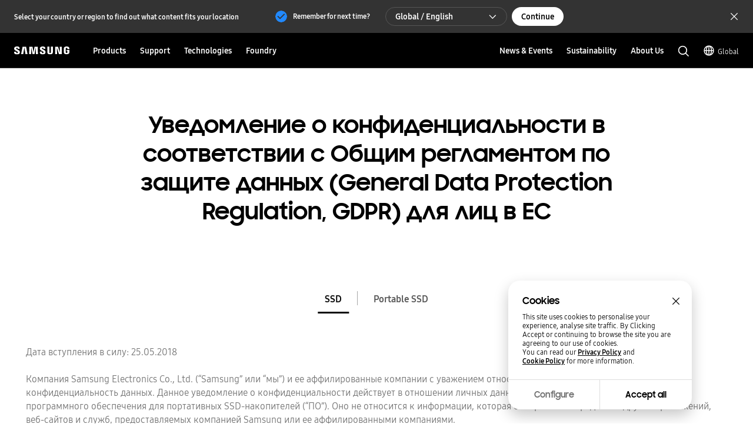

--- FILE ---
content_type: text/css
request_url: https://semiconductor.samsung.com/etc.clientlibs/semiconductor/designs/global/static/consumer-storage/page.min.css
body_size: 20409
content:
h1,
h2,
h3,
h4,
h5,
h6 {
  font-weight: bold;
}

html {
  -webkit-text-size-adjust: none;
}

html,
body {
  direction: ltr;
}

body,
dl,
dt,
dd,
ul,
ol,
li,
h1,
h2,
h3,
h4,
h5,
h6,
p,
table,
th,
td,
form,
fieldset,
legend,
textarea,
input,
select,
textarea,
button,
figure,
figcaption {
  margin: 0;
  padding: 0;
}

img,
form,
fieldset,
svg {
  border: 0;
  vertical-align: top;
}

input,
button,
select {
  border-radius: 0;
  -webkit-appearance: none;
  -moz-appearance: none;
  appearance: none;
}

button {
  border: 0;
  background: none;
  cursor: pointer;
}

button:disabled {
  cursor: default;
}

button::-moz-focus-inner {
  padding: 0;
  margin: -1px;
}

ul,
ol {
  list-style: none;
}

.blind,
legend {
  overflow: hidden;
  position: absolute;
  width: 1px;
  height: 1px;
  clip: rect(1px, 1px, 1px, 1px);
}

body,
textarea,
input,
select,
textarea,
button {
  font-family: "SamsungOne", arial, sans-serif;
  line-height: 1.32;
}

@media (max-width: 1024px) {
  html {
    height: 100%;
  }
}

a,
a:active,
a:visited {
  text-decoration: none;
  color: inherit;
}

a:active,
a:hover {
  text-decoration: none;
}

.no-hashchang a,
.no-hashchang a:active,
.no-hashchang a:visited {
  text-decoration: none;
  color: #1428a0;
}

#wrap {
  min-width: 320px;
}

.s-content-inner:before,
.s-content-inner:after {
  content: "";
  display: block;
  clear: both;
}

.temp-comp {
  max-width: 1440px;
  margin: 0 auto;
  border: 1px solid #ccc;
  -webkit-box-sizing: border-box;
  box-sizing: border-box;
  background: #fafafa;
  padding: 50px;
  padding: 3.47222vw;
}

@media (min-width: 1440px) {
  .temp-comp {
    padding: 50px;
  }
}

.temp-comp h2 {
  font-size: 44px;
  font-size: 3.05556vw;
  line-height: 44px;
  line-height: 3.05556vw;
  text-align: center;
}

@media (min-width: 1440px) {
  .temp-comp h2 {
    font-size: 44px;
  }
}

@media (min-width: 1440px) {
  .temp-comp h2 {
    line-height: 44px;
  }
}

.temp-comp-img {
  max-width: 1440px;
  margin: 0 auto;
}

@media screen and (max-width: 1279px) and (max-width: 1024px) {
  .temp-comp h2 {
    font-size: 44px;
    font-size: 4.29688vw;
  }
}

@media screen and (max-width: 1279px) and (max-width: 1024px) {
  .temp-comp h2 {
    line-height: 44px;
    line-height: 4.29688vw;
  }
}

@media screen and (max-width: 768px) {
  .temp-comp h2 {
    font-size: 68.26667px;
    font-size: 8.88889vw;
    line-height: 85.33333px;
    line-height: 11.11111vw;
  }
}

@media screen and (max-width: 768px) and (max-width: 360px) {
  .temp-comp h2 {
    font-size: 32px;
    font-size: 8.88889vw;
  }
}

@media screen and (max-width: 768px) and (max-width: 360px) {
  .temp-comp h2 {
    line-height: 40px;
    line-height: 11.11111vw;
  }
}

.s-skip-content a {
  overflow: hidden;
  display: block;
  position: absolute;
  top: 0;
  left: 0;
  width: 1px;
  height: 1px;
  background: #000;
  color: #fff;
  text-align: center;
}

.s-skip-content a:focus {
  position: relative;
  width: 100%;
  height: auto;
  padding: 10px;
}

.s-to-top-btn {
  position: fixed;
  right: 32px;
  bottom: 20px;
  z-index: 3;
  display: none;
  opacity: 0;
}

.s-to-top-btn > button,
.s-to-top-btn > a {
  display: block;
  width: 58px;
  height: 58px;
  text-indent: -999em;
  background: url(https://www.samsung.com/etc/designs/semi/ssd/business/img/btn-to-top.png) no-repeat center;
  background-size: contain;
}

.s-to-top-btn > button:hover,
.s-to-top-btn > button:focus,
.s-to-top-btn > a:hover,
.s-to-top-btn > a:focus {
  background-image: url(https://www.samsung.com/etc/designs/semi/ssd/business/img/btn-to-top-over.png);
}

@media screen and (max-width: 768px) {
  .s-to-top-btn {
    right: 16px;
    bottom: 20px;
  }
  .s-to-top-btn > button,
  .s-to-top-btn > a {
    width: 40px;
    height: 40px;
  }
}

.s-bg-white-to-lightgrey {
  background: #f5f5f5;
  background: -o-linear-gradient(top, #f5f5f5 0%, #e4e4e4 100%);
  background: -webkit-gradient(linear, left top, left bottom, from(#f5f5f5), to(#e4e4e4));
  background: linear-gradient(to bottom, #f5f5f5 0%, #e4e4e4 100%);
  filter: progid:DXImageTransform.Microsoft.gradient( startColorstr='#F5F5F5', endColorstr='#E4E4E4',GradientType=0 );
}

.s-bg-white {
  background: #fff;
}

.s-bg-black {
  background: #000;
}

.s-bg-color3 {
  background: #363636;
}

.s-bg-color4 {
  background: #f7f7f7;
}

.s-bg-color6 {
  background: #222425;
}

.s-bg-color7 {
  background: #dadada;
}

.s-btn-encased {
  position: relative;
  display: inline-block;
  padding: 14px 51px;
  padding: 0.97222vw 3.54167vw;
  border: 1px solid #000;
  border-radius: 21px;
  border-radius: 1.45833vw;
  background-color: transparent;
  font-weight: bold;
  -webkit-transition-duration: 0.3s;
  -o-transition-duration: 0.3s;
  transition-duration: 0.3s;
  -webkit-transition-property: background, color, border-color;
  -o-transition-property: background, color, border-color;
  transition-property: background, color, border-color;
  -webkit-transition-timing-function: ease-in-out;
  -o-transition-timing-function: ease-in-out;
  transition-timing-function: ease-in-out;
  font-size: 12px;
  font-size: 0.83333vw;
  color: #000;
  line-height: 1;
  text-transform: uppercase;
  text-shadow: none;
  letter-spacing: 0.2em;
  white-space: nowrap;
}

@media (min-width: 1440px) {
  .s-btn-encased {
    padding: 14px 51px;
  }
}

@media (min-width: 1440px) {
  .s-btn-encased {
    border-radius: 21px;
  }
}

@media (min-width: 1440px) {
  .s-btn-encased {
    font-size: 12px;
  }
}

.s-btn-encased:hover,
.s-btn-encased:active,
.s-btn-encased:focus {
  background-color: #000;
  color: #fff;
}

.s-btn-encased.s-ico-new-window {
  padding-right: 63px;
  padding-right: 4.375vw;
}

@media (min-width: 1440px) {
  .s-btn-encased.s-ico-new-window {
    padding-right: 63px;
  }
}

.s-btn-encased.s-ico-new-window:after {
  position: absolute;
  display: block;
  top: 50%;
  margin-top: -6px;
  margin-top: -0.41667vw;
  right: 44px;
  right: 3.05556vw;
  width: 11px;
  width: 0.76389vw;
  height: 11px;
  height: 0.76389vw;
  background: url("https://www.samsung.com/etc/designs/semi/ssd/business/img/newwindow-hover.svg") no-repeat;
  background-size: 100% 100%;
  content: "";
  -webkit-transition-duration: 0.3s;
  -o-transition-duration: 0.3s;
  transition-duration: 0.3s;
  -webkit-transition-property: background;
  -o-transition-property: background;
  transition-property: background;
  -webkit-transition-timing-function: ease-in-out;
  -o-transition-timing-function: ease-in-out;
  transition-timing-function: ease-in-out;
}

@media (min-width: 1440px) {
  .s-btn-encased.s-ico-new-window:after {
    margin-top: -6px;
  }
}

@media (min-width: 1440px) {
  .s-btn-encased.s-ico-new-window:after {
    right: 44px;
  }
}

@media (min-width: 1440px) {
  .s-btn-encased.s-ico-new-window:after {
    width: 11px;
  }
}

@media (min-width: 1440px) {
  .s-btn-encased.s-ico-new-window:after {
    height: 11px;
  }
}

.s-btn-encased.s-ico-new-window:hover:after,
.s-btn-encased.s-ico-new-window:focus:after {
  background-image: url("https://www.samsung.com/etc/designs/semi/ssd/business/img/newwindow.svg");
}

.s-btn-encased.s-ico-new-window-white {
  padding-right: 63px;
  padding-right: 4.375vw;
}

@media (min-width: 1440px) {
  .s-btn-encased.s-ico-new-window-white {
    padding-right: 63px;
  }
}

.s-btn-encased.s-ico-new-window-white:after {
  content: "";
  display: block;
  position: absolute;
  top: 50%;
  width: 11px;
  width: 0.76389vw;
  height: 11px;
  height: 0.76389vw;
  right: 44px;
  right: 3.05556vw;
  margin-top: -6px;
  margin-top: -0.41667vw;
  background-image: url("https://www.samsung.com/etc/designs/semi/ssd/business/img/newwindow.svg");
  background-size: 100% 100%;
  -webkit-transition-duration: 0.3s;
  -o-transition-duration: 0.3s;
  transition-duration: 0.3s;
  -webkit-transition-property: background;
  -o-transition-property: background;
  transition-property: background;
  -webkit-transition-timing-function: ease-in-out;
  -o-transition-timing-function: ease-in-out;
  transition-timing-function: ease-in-out;
}

@media (min-width: 1440px) {
  .s-btn-encased.s-ico-new-window-white:after {
    width: 11px;
  }
}

@media (min-width: 1440px) {
  .s-btn-encased.s-ico-new-window-white:after {
    height: 11px;
  }
}

@media (min-width: 1440px) {
  .s-btn-encased.s-ico-new-window-white:after {
    right: 44px;
  }
}

@media (min-width: 1440px) {
  .s-btn-encased.s-ico-new-window-white:after {
    margin-top: -6px;
  }
}

.s-btn-encased.s-ico-load {
  padding-right: 62px;
  padding-right: 4.30556vw;
}

@media (min-width: 1440px) {
  .s-btn-encased.s-ico-load {
    padding-right: 62px;
  }
}

.s-btn-encased.s-ico-load:after {
  content: "";
  display: block;
  position: absolute;
  top: 50%;
  width: 11px;
  width: 0.76389vw;
  height: 8px;
  height: 0.55556vw;
  right: 41px;
  right: 2.84722vw;
  margin-top: -4px;
  margin-top: -0.27778vw;
  background-image: url("https://www.samsung.com/etc/designs/semi/ssd/business/img/ico_load_arrow.png");
  background-size: 100% 100%;
  -webkit-transition-duration: 0.3s;
  -o-transition-duration: 0.3s;
  transition-duration: 0.3s;
  -webkit-transition-property: background;
  -o-transition-property: background;
  transition-property: background;
  -webkit-transition-timing-function: ease-in-out;
  -o-transition-timing-function: ease-in-out;
  transition-timing-function: ease-in-out;
}

@media (min-width: 1440px) {
  .s-btn-encased.s-ico-load:after {
    width: 11px;
  }
}

@media (min-width: 1440px) {
  .s-btn-encased.s-ico-load:after {
    height: 8px;
  }
}

@media (min-width: 1440px) {
  .s-btn-encased.s-ico-load:after {
    right: 41px;
  }
}

@media (min-width: 1440px) {
  .s-btn-encased.s-ico-load:after {
    margin-top: -4px;
  }
}

.s-btn-encased.s-ico-load:hover:after,
.s-btn-encased.s-ico-load:focus:after {
  background-image: url("https://www.samsung.com/etc/designs/semi/ssd/business/img/ico_load_arrow_white.png");
}

.s-white .s-btn-encased,
.s-btn-encased.s-white {
  border-color: #fff;
  color: #fff;
}

.s-white .s-btn-encased.s-ico-new-window:after,
.s-btn-encased.s-white.s-ico-new-window:after {
  background-image: url("https://www.samsung.com/etc/designs/semi/ssd/business/img/newwindow.svg");
}

.s-white .s-btn-encased.s-ico-new-window:hover:after,
.s-white .s-btn-encased.s-ico-new-window:focus:after,
.s-btn-encased.s-white.s-ico-new-window:hover:after,
.s-btn-encased.s-white.s-ico-new-window:focus:after {
  background-image: url("https://www.samsung.com/etc/designs/semi/ssd/business/img/newwindow-hover.svg");
}

.s-white .s-btn-encased:hover,
.s-white .s-btn-encased:active,
.s-white .s-btn-encased:focus,
.s-btn-encased.s-white:hover,
.s-btn-encased.s-white:active,
.s-btn-encased.s-white:focus {
  background-color: #fff;
  color: #000;
}

.s-btn-encased.s-btn-white {
  border-color: #fff;
  background-color: #fff;
  color: #000;
}

.s-btn-encased.s-btn-white:hover,
.s-btn-encased.s-btn-white:active,
.s-btn-encased.s-btn-white:focus {
  background-color: #000;
  border-color: #000;
  color: #fff;
}

.s-btn-encased.s-btn-white.s-ico-new-window:after {
  background: url("https://www.samsung.com/etc/designs/semi/ssd/business/img/newwindow-hover.svg") no-repeat;
}

.s-btn-encased.s-btn-white.s-ico-new-window:hover:after,
.s-btn-encased.s-btn-white.s-ico-new-window:focus:after {
  background: url("https://www.samsung.com/etc/designs/semi/ssd/business/img/newwindow.svg") no-repeat !important;
}

.s-btn-text {
  display: inline-block;
  font-weight: bold;
  font-size: 12px;
  font-size: 0.83333vw;
  color: #000;
  line-height: 1;
  text-transform: uppercase;
  text-shadow: none;
  letter-spacing: 0.2em;
  white-space: nowrap;
}

@media (min-width: 1440px) {
  .s-btn-text {
    font-size: 12px;
  }
}

.s-btn-text:after {
  display: inline-block;
  margin-top: -1px;
  margin-top: -0.06944vw;
  margin-left: 7px;
  margin-left: 0.48611vw;
  width: 8px;
  width: 0.55556vw;
  height: 13px;
  height: 0.90278vw;
  background-image: url("https://www.samsung.com/etc/designs/semi/ssd/business/img/svg-btn-arw-right-black.svg");
  background-repeat: no-repeat;
  background-size: 100% 100%;
  vertical-align: middle;
  content: "";
}

@media (min-width: 1440px) {
  .s-btn-text:after {
    margin-top: -1px;
  }
}

@media (min-width: 1440px) {
  .s-btn-text:after {
    margin-left: 7px;
  }
}

@media (min-width: 1440px) {
  .s-btn-text:after {
    width: 8px;
  }
}

@media (min-width: 1440px) {
  .s-btn-text:after {
    height: 13px;
  }
}

.s-btn-text-disabled {
  color: #a6a6a6;
  cursor: default;
}

.s-btn-text-disabled:after {
  background-image: url("https://www.samsung.com/etc/designs/semi/ssd/business/img/svg-btn-arw-right-gray.svg");
}

.s-white .s-btn-text,
.s-btn-text.s-white,
.s-white-shadow .s-btn-text {
  color: #fff;
}

.s-white .s-btn-text:after,
.s-btn-text.s-white:after,
.s-white-shadow .s-btn-text:after {
  background-image: url("https://www.samsung.com/etc/designs/semi/ssd/business/img/svg-btn-arw-right-white.svg");
}

.s-btn-text.s-ico-down:after {
  width: 13px;
  width: 0.90278vw;
  height: 8px;
  height: 0.55556vw;
  background-image: url("https://www.samsung.com/etc/designs/semi/ssd/business/img/svg-btn-arw-down-black.svg");
}

@media (min-width: 1440px) {
  .s-btn-text.s-ico-down:after {
    width: 13px;
  }
}

@media (min-width: 1440px) {
  .s-btn-text.s-ico-down:after {
    height: 8px;
  }
}

.s-btn-text.s-ico-down-disabled {
  color: #a6a6a6;
  cursor: default;
}

.s-btn-text.s-ico-down-disabled:after {
  background-image: url("https://www.samsung.com/etc/designs/semi/ssd/business/img/svg-btn-arw-down-gray.svg");
}

.s-white .s-btn-text.s-ico-down:after,
.s-btn-text.s-ico-down.s-white:after {
  background-image: url("https://www.samsung.com/etc/designs/semi/ssd/business/img/svg-btn-arw-down-white.svg");
}

.s-btn-text.s-ico-up:after {
  width: 13px;
  width: 0.90278vw;
  height: 8px;
  height: 0.55556vw;
  background-image: url("https://www.samsung.com/etc/designs/semi/ssd/business/img/svg-btn-arw-up-black.svg");
}

@media (min-width: 1440px) {
  .s-btn-text.s-ico-up:after {
    width: 13px;
  }
}

@media (min-width: 1440px) {
  .s-btn-text.s-ico-up:after {
    height: 8px;
  }
}

.s-btn-text.s-ico-up-disabled {
  color: #a6a6a6;
  cursor: default;
}

.s-btn-text.s-ico-up-disabled:after {
  background-image: url("https://www.samsung.com/etc/designs/semi/ssd/business/img/svg-btn-arw-up-gray.svg");
}

.s-white .s-btn-text.s-ico-up:after,
.s-btn-text.s-ico-up.s-white:after {
  background-image: url("https://www.samsung.com/etc/designs/semi/ssd/business/img/svg-btn-arw-up-white.svg");
}

.s-btn-text.s-ico-new-window:after {
  display: inline-block;
  width: 11px;
  width: 0.76389vw;
  height: 11px;
  height: 0.76389vw;
  margin: -2px 0px 0px;
  margin: -0.13889vw 0vw 0vw;
  margin-left: 7px;
  margin-left: 0.48611vw;
  background: url("https://www.samsung.com/etc/designs/semi/ssd/business/img/newwindow-hover.svg") no-repeat;
  background-size: 100% 100%;
  vertical-align: middle;
  content: "";
}

@media (min-width: 1440px) {
  .s-btn-text.s-ico-new-window:after {
    width: 11px;
  }
}

@media (min-width: 1440px) {
  .s-btn-text.s-ico-new-window:after {
    height: 11px;
  }
}

@media (min-width: 1440px) {
  .s-btn-text.s-ico-new-window:after {
    margin: -2px 0px 0px;
  }
}

@media (min-width: 1440px) {
  .s-btn-text.s-ico-new-window:after {
    margin-left: 7px;
  }
}

.s-white .s-btn-text.s-ico-new-window:after,
.s-btn-text.s-white.s-ico-new-window:after {
  background-image: url("https://www.samsung.com/etc/designs/semi/ssd/business/img/newwindow.svg");
}

.s-btn-play {
  display: inline-block;
  padding: 10px;
  padding: 0.69444vw;
  padding-right: 41px;
  padding-right: 2.84722vw;
  border-radius: 45px;
  border-radius: 3.125vw;
  background: #363636;
  background: rgba(54, 54, 54, 0.7);
  font-weight: bold;
  font-size: 0;
  vertical-align: middle;
  cursor: pointer;
  white-space: nowrap;
}

@media (min-width: 1440px) {
  .s-btn-play {
    padding: 10px;
  }
}

@media (min-width: 1440px) {
  .s-btn-play {
    padding-right: 41px;
  }
}

@media (min-width: 1440px) {
  .s-btn-play {
    border-radius: 45px;
  }
}

.s-btn-play span {
  display: inline-block;
  position: relative;
  padding-top: 1px;
  padding-top: 0.06944vw;
  font-size: 12px;
  font-size: 0.83333vw;
  color: #fff;
  line-height: 1;
  text-transform: uppercase;
  letter-spacing: 0.14em;
  vertical-align: middle;
}

@media (min-width: 1440px) {
  .s-btn-play span {
    padding-top: 1px;
  }
}

@media (min-width: 1440px) {
  .s-btn-play span {
    font-size: 12px;
  }
}

.s-btn-play .s-btn-img {
  width: 29px;
  width: 2.01389vw;
  height: 29px;
  height: 2.01389vw;
  margin-right: 19px;
  margin-right: 1.31944vw;
  padding: 0;
}

@media (min-width: 1440px) {
  .s-btn-play .s-btn-img {
    width: 29px;
  }
}

@media (min-width: 1440px) {
  .s-btn-play .s-btn-img {
    height: 29px;
  }
}

@media (min-width: 1440px) {
  .s-btn-play .s-btn-img {
    margin-right: 19px;
  }
}

.s-btn-play .s-btn-img img {
  width: 100%;
  height: auto;
  min-height: inherit;
  min-width: inherit;
  max-width: 100%;
  max-height: 100%;
}

.s-marketing-cta {
  margin-top: 34px;
  margin-top: 2.36111vw;
}

@media (min-width: 1440px) {
  .s-marketing-cta {
    margin-top: 34px;
  }
}

.s-marketing-cta .s-btn-base,
.s-marketing-cta .s-btn-cta {
  display: inline-block;
  position: relative;
  padding: 18px 46px;
  padding: 1.25vw 3.19444vw;
  border: 1px solid #000;
  border-radius: 52px;
  border-radius: 3.61111vw;
  font-size: 14px;
  font-size: 0.97222vw;
  font-weight: bold;
  color: #000;
  text-align: center;
  -webkit-transition: all 200ms ease-out;
  -o-transition: all 200ms ease-out;
  transition: all 200ms ease-out;
  text-transform: uppercase;
  line-height: 1;
}

@media (min-width: 1440px) {
  .s-marketing-cta .s-btn-base,
  .s-marketing-cta .s-btn-cta {
    padding: 18px 46px;
  }
}

@media (min-width: 1440px) {
  .s-marketing-cta .s-btn-base,
  .s-marketing-cta .s-btn-cta {
    border-radius: 52px;
  }
}

@media (min-width: 1440px) {
  .s-marketing-cta .s-btn-base,
  .s-marketing-cta .s-btn-cta {
    font-size: 14px;
  }
}

.s-marketing-cta .s-btn-base.s-ico-new-window,
.s-marketing-cta .s-btn-cta.s-ico-new-window {
  padding-right: 63px;
  padding-right: 4.375vw;
}

@media (min-width: 1440px) {
  .s-marketing-cta .s-btn-base.s-ico-new-window,
  .s-marketing-cta .s-btn-cta.s-ico-new-window {
    padding-right: 63px;
  }
}

.s-marketing-cta .s-btn-base.s-ico-new-window:after,
.s-marketing-cta .s-btn-cta.s-ico-new-window:after {
  position: absolute;
  display: block;
  top: 50%;
  margin-top: -6px;
  margin-top: -0.41667vw;
  right: 44px;
  right: 3.05556vw;
  width: 11px;
  width: 0.76389vw;
  height: 11px;
  height: 0.76389vw;
  background: url("https://www.samsung.com/etc/designs/semi/ssd/business/img/newwindow-hover.svg") no-repeat;
  background-size: 100% 100%;
  content: "";
  -webkit-transition-duration: 0.3s;
  -o-transition-duration: 0.3s;
  transition-duration: 0.3s;
  -webkit-transition-property: background;
  -o-transition-property: background;
  transition-property: background;
  -webkit-transition-timing-function: ease-in-out;
  -o-transition-timing-function: ease-in-out;
  transition-timing-function: ease-in-out;
}

@media (min-width: 1440px) {
  .s-marketing-cta .s-btn-base.s-ico-new-window:after,
  .s-marketing-cta .s-btn-cta.s-ico-new-window:after {
    margin-top: -6px;
  }
}

@media (min-width: 1440px) {
  .s-marketing-cta .s-btn-base.s-ico-new-window:after,
  .s-marketing-cta .s-btn-cta.s-ico-new-window:after {
    right: 44px;
  }
}

@media (min-width: 1440px) {
  .s-marketing-cta .s-btn-base.s-ico-new-window:after,
  .s-marketing-cta .s-btn-cta.s-ico-new-window:after {
    width: 11px;
  }
}

@media (min-width: 1440px) {
  .s-marketing-cta .s-btn-base.s-ico-new-window:after,
  .s-marketing-cta .s-btn-cta.s-ico-new-window:after {
    height: 11px;
  }
}

.s-marketing-cta .s-btn-base.s-ico-new-window:hover:after,
.s-marketing-cta .s-btn-base.s-ico-new-window:focus:after,
.s-marketing-cta .s-btn-cta.s-ico-new-window:hover:after,
.s-marketing-cta .s-btn-cta.s-ico-new-window:focus:after {
  background-image: url("https://www.samsung.com/etc/designs/semi/ssd/business/img/newwindow.svg");
}

.s-marketing-cta .s-btn-cta:hover,
.s-marketing-cta .s-btn-cta:focus,
.s-marketing-cta .s-btn-cta:active {
  border-color: #000;
  background-color: #000;
  color: #fff;
}

.s-marketing-cta .s-btn-video:hover .s-btn-base,
.s-marketing-cta .s-btn-video:focus .s-btn-base,
.s-marketing-cta .s-btn-video:active .s-btn-base {
  border-color: #000;
  background-color: #000;
  color: #fff;
}

.s-marketing-cta.s-white .s-btn-base {
  border-color: #fff;
  background-color: #fff;
  color: #000;
}

.s-marketing-cta.s-white .s-btn-base:hover,
.s-marketing-cta.s-white .s-btn-base:focus,
.s-marketing-cta.s-white .s-btn-base:active {
  border-color: #000;
  background-color: #000;
  color: #fff;
}

.s-marketing-close {
  position: absolute;
  top: 0;
  right: 0;
  z-index: 1100;
  width: 56px;
  width: 3.88889vw;
  height: 56px;
  height: 3.88889vw;
  font-size: 0;
}

@media (min-width: 1440px) {
  .s-marketing-close {
    width: 56px;
  }
}

@media (min-width: 1440px) {
  .s-marketing-close {
    height: 56px;
  }
}

.s-marketing-close span {
  display: block;
  position: relative;
  width: 100%;
  height: 100%;
  background-image: url("https://www.samsung.com/etc/designs/semi/ssd/business/img/marketing-layer_close.jpg");
  background-repeat: no-repeat;
  background-size: 100% 100%;
  font-size: 0;
}

.s-new-window {
  position: relative;
  display: inline-block;
  padding-right: 18px;
  padding-right: 1.25vw;
  color: #0077c8 !important;
  font-size: 12px;
  font-size: 0.83333vw;
  font-weight: bold;
  line-height: 2;
  letter-spacing: 0.2em;
  text-transform: uppercase;
}

@media (min-width: 1440px) {
  .s-new-window {
    padding-right: 18px;
  }
}

@media (min-width: 1440px) {
  .s-new-window {
    font-size: 12px;
  }
}

.s-new-window:after {
  content: "";
  position: absolute;
  top: 50%;
  right: 0;
  width: 11px;
  width: 0.76389vw;
  height: 11px;
  height: 0.76389vw;
  margin-top: -6px;
  margin-top: -0.41667vw;
  background: url(https://www.samsung.com/etc/designs/semi/ssd/business/img/img-link-new-window.png) no-repeat 0 0;
  background-size: 100% 100%;
}

@media (min-width: 1440px) {
  .s-new-window:after {
    width: 11px;
  }
}

@media (min-width: 1440px) {
  .s-new-window:after {
    height: 11px;
  }
}

@media (min-width: 1440px) {
  .s-new-window:after {
    margin-top: -6px;
  }
}

.list__cont-link .s-default {
  position: relative;
  display: inline-block;
  padding-right: 18px;
  padding-right: 1.25vw;
  color: #0073bc;
  font-size: 12px;
  font-size: 0.83333vw;
  font-weight: bold;
  line-height: 2;
  letter-spacing: 0.2em;
  text-transform: uppercase;
}

@media (min-width: 1440px) {
  .list__cont-link .s-default {
    padding-right: 18px;
  }
}

@media (min-width: 1440px) {
  .list__cont-link .s-default {
    font-size: 12px;
  }
}

.list__cont-link .s-default:after {
  content: "";
  position: absolute;
  top: 50%;
  right: 0;
  width: 7px;
  width: 0.48611vw;
  height: 11px;
  height: 0.76389vw;
  margin-top: -6px;
  margin-top: -0.41667vw;
  background: url(https://www.samsung.com/etc/designs/semi/ssd/business/img/img-link-arrow.png) no-repeat 0 0;
  background-size: auto 100%;
  background-position: 0 0;
}

@media (min-width: 1440px) {
  .list__cont-link .s-default:after {
    width: 7px;
  }
}

@media (min-width: 1440px) {
  .list__cont-link .s-default:after {
    height: 11px;
  }
}

@media (min-width: 1440px) {
  .list__cont-link .s-default:after {
    margin-top: -6px;
  }
}

.no-svg .s-btn-encased.s-ico-new-window:after {
  background-image: url("https://www.samsung.com/etc/designs/semi/ssd/business/img/newwindow-ie8.png");
  background-position: -13px 0;
}

.no-svg .s-btn-encased.s-ico-new-window:hover:after,
.no-svg .s-btn-encased.s-ico-new-window:focus:after {
  background-position: 0 0;
}

.no-svg .s-btn-encased.s-white.s-ico-new-window:after {
  background-image: url("https://www.samsung.com/etc/designs/semi/ssd/business/img/newwindow-ie8.png");
  background-position: 0 0;
}

.no-svg .s-btn-encased.s-white.s-ico-new-window:hover:after,
.no-svg .s-btn-encased.s-white.s-ico-new-window:focus:after {
  background-image: url("https://www.samsung.com/etc/designs/semi/ssd/business/img/newwindow-ie8.png");
  background-position: -13px 0;
}

.no-svg .s-btn-text:after {
  background-image: url("https://www.samsung.com/etc/designs/semi/ssd/business/img/sp-common-ie8.png");
  background-size: 200px 110px;
  background-position: 0 0;
}

.no-svg .s-btn-text-disabled:after {
  background-position: -36px -10px;
}

.no-svg .s-btn-text.s-ico-down:after {
  background-image: url("https://www.samsung.com/etc/designs/semi/ssd/business/img/sp-common-ie8.png");
  background-position: -36px 0;
}

.no-svg .s-btn-text.s-ico-down-disabled:after {
  background-position: 0 -13px;
}

.no-svg .s-btn-text.s-ico-up:after {
  background-image: url("https://www.samsung.com/etc/designs/semi/ssd/business/img/sp-common-ie8.png");
  background-position: -66px 0;
}

.no-svg .s-btn-text.s-ico-up-disabled:after {
  background-position: -15px -13px;
}

.no-svg .s-btn-text.s-ico-new-window:after {
  background-image: url("https://www.samsung.com/etc/designs/semi/ssd/business/img/newwindow-ie8.png");
  background-position: -13px 0;
}

.no-svg .s-btn-text.s-white.s-ico-new-window:after {
  background-image: url("https://www.samsung.com/etc/designs/semi/ssd/business/img/newwindow-ie8.png");
  background-position: 0 0;
}

.no-svg .s-white:after {
  background-image: url("https://www.samsung.com/etc/designs/semi/ssd/business/img/sp-common-ie8.png");
  background-position: -9px 0;
}

.no-svg .s-white .s-btn-text.s-ico-down:after,
.no-svg .s-btn-text.s-ico-down.s-white:after {
  background-image: url("https://www.samsung.com/etc/designs/semi/ssd/business/img/sp-common-ie8.png");
  background-position: -51px 0;
}

.no-svg .s-white .s-btn-text.s-ico-up:after,
.no-svg .s-btn-text.s-ico-up.s-white:after {
  background-image: url("https://www.samsung.com/etc/designs/semi/ssd/business/img/sp-common-ie8.png");
  background-position: -81px 0;
}

@media screen and (max-width: 1279px) and (max-width: 1024px) {
  .s-btn-encased {
    padding: 14px 26px;
    padding: 1.36719vw 2.53906vw;
  }
}

@media screen and (max-width: 1279px) and (max-width: 1024px) {
  .s-btn-encased {
    border-radius: 21px;
    border-radius: 2.05078vw;
  }
}

@media screen and (max-width: 1279px) and (max-width: 1024px) {
  .s-btn-encased {
    font-size: 12px;
    font-size: 1.17188vw;
  }
}

@media screen and (max-width: 1279px) and (max-width: 1024px) {
  .s-btn-encased.s-ico-new-window {
    padding-right: 40px;
    padding-right: 3.90625vw;
  }
}

@media screen and (max-width: 1279px) and (max-width: 1024px) {
  .s-btn-encased.s-ico-new-window:after {
    margin-top: -6px;
    margin-top: -0.58594vw;
  }
}

@media screen and (max-width: 1279px) and (max-width: 1024px) {
  .s-btn-encased.s-ico-new-window:after {
    right: 21px;
    right: 2.05078vw;
  }
}

@media screen and (max-width: 1279px) and (max-width: 1024px) {
  .s-btn-encased.s-ico-new-window:after {
    width: 11px;
    width: 1.07422vw;
  }
}

@media screen and (max-width: 1279px) and (max-width: 1024px) {
  .s-btn-encased.s-ico-new-window:after {
    height: 11px;
    height: 1.07422vw;
  }
}

@media screen and (max-width: 1279px) and (max-width: 1024px) {
  .s-btn-encased.s-ico-new-window-white {
    padding-right: 40px;
    padding-right: 3.90625vw;
  }
}

@media screen and (max-width: 1279px) and (max-width: 1024px) {
  .s-btn-encased.s-ico-new-window-white:after {
    width: 11px;
    width: 1.07422vw;
  }
}

@media screen and (max-width: 1279px) and (max-width: 1024px) {
  .s-btn-encased.s-ico-new-window-white:after {
    height: 11px;
    height: 1.07422vw;
  }
}

@media screen and (max-width: 1279px) and (max-width: 1024px) {
  .s-btn-encased.s-ico-new-window-white:after {
    right: 21px;
    right: 2.05078vw;
  }
}

@media screen and (max-width: 1279px) and (max-width: 1024px) {
  .s-btn-encased.s-ico-new-window-white:after {
    margin-top: -6px;
    margin-top: -0.58594vw;
  }
}

@media screen and (max-width: 1279px) and (max-width: 1024px) {
  .s-btn-encased.s-ico-load {
    padding-right: 40px;
    padding-right: 3.90625vw;
  }
}

@media screen and (max-width: 1279px) and (max-width: 1024px) {
  .s-btn-encased.s-ico-load:after {
    width: 11px;
    width: 1.07422vw;
  }
}

@media screen and (max-width: 1279px) and (max-width: 1024px) {
  .s-btn-encased.s-ico-load:after {
    height: 8px;
    height: 0.78125vw;
  }
}

@media screen and (max-width: 1279px) and (max-width: 1024px) {
  .s-btn-encased.s-ico-load:after {
    right: 21px;
    right: 2.05078vw;
  }
}

@media screen and (max-width: 1279px) and (max-width: 1024px) {
  .s-btn-encased.s-ico-load:after {
    margin-top: -4px;
    margin-top: -0.39062vw;
  }
}

@media screen and (max-width: 1279px) and (max-width: 1024px) {
  .s-btn-text {
    font-size: 12px;
    font-size: 1.17188vw;
  }
}

@media screen and (max-width: 1279px) and (max-width: 1024px) {
  .s-btn-text:after {
    margin-top: -1px;
    margin-top: -0.09766vw;
  }
}

@media screen and (max-width: 1279px) and (max-width: 1024px) {
  .s-btn-text:after {
    margin-left: 7px;
    margin-left: 0.68359vw;
  }
}

@media screen and (max-width: 1279px) and (max-width: 1024px) {
  .s-btn-text:after {
    width: 8px;
    width: 0.78125vw;
  }
}

@media screen and (max-width: 1279px) and (max-width: 1024px) {
  .s-btn-text:after {
    height: 13px;
    height: 1.26953vw;
  }
}

@media screen and (max-width: 1279px) and (max-width: 1024px) {
  .s-btn-text.s-ico-down:after,
  .s-btn-text.s-ico-up:after {
    width: 13px;
    width: 1.26953vw;
  }
}

@media screen and (max-width: 1279px) and (max-width: 1024px) {
  .s-btn-text.s-ico-down:after,
  .s-btn-text.s-ico-up:after {
    height: 8px;
    height: 0.78125vw;
  }
}

@media screen and (max-width: 1279px) and (max-width: 1024px) {
  .s-btn-text.s-ico-new-window:after {
    width: 11px;
    width: 1.07422vw;
  }
}

@media screen and (max-width: 1279px) and (max-width: 1024px) {
  .s-btn-text.s-ico-new-window:after {
    height: 11px;
    height: 1.07422vw;
  }
}

@media screen and (max-width: 1279px) and (max-width: 1024px) {
  .s-btn-text.s-ico-new-window:after {
    margin: -2px 0px 0px;
    margin: -0.19531vw 0vw 0vw;
  }
}

@media screen and (max-width: 1279px) and (max-width: 1024px) {
  .s-btn-text.s-ico-new-window:after {
    margin-left: 7px;
    margin-left: 0.68359vw;
  }
}

@media screen and (max-width: 1279px) and (max-width: 1024px) {
  .s-marketing-cta .s-btn-base,
  .s-marketing-cta .s-btn-cta {
    font-size: 14px;
    font-size: 1.36719vw;
  }
}

@media screen and (max-width: 1279px) and (max-width: 1024px) {
  .s-btn-play {
    padding: 10px;
    padding: 0.97656vw;
  }
}

@media screen and (max-width: 1279px) and (max-width: 1024px) {
  .s-btn-play {
    padding-right: 41px;
    padding-right: 4.00391vw;
  }
}

@media screen and (max-width: 1279px) and (max-width: 1024px) {
  .s-btn-play {
    border-radius: 45px;
    border-radius: 4.39453vw;
  }
}

@media screen and (max-width: 1279px) and (max-width: 1024px) {
  .s-btn-play span {
    padding-top: 1px;
    padding-top: 0.09766vw;
  }
}

@media screen and (max-width: 1279px) and (max-width: 1024px) {
  .s-btn-play span {
    font-size: 12px;
    font-size: 1.17188vw;
  }
}

@media screen and (max-width: 1279px) and (max-width: 1024px) {
  .s-btn-play .s-btn-img {
    width: 29px;
    width: 2.83203vw;
  }
}

@media screen and (max-width: 1279px) and (max-width: 1024px) {
  .s-btn-play .s-btn-img {
    height: 29px;
    height: 2.83203vw;
  }
}

@media screen and (max-width: 1279px) and (max-width: 1024px) {
  .s-btn-play .s-btn-img {
    margin-right: 19px;
    margin-right: 1.85547vw;
  }
}

@media screen and (max-width: 1279px) and (max-width: 1024px) {
  .s-marketing-cta {
    margin-top: 34px;
    margin-top: 3.32031vw;
  }
}

@media screen and (max-width: 1279px) and (max-width: 1024px) {
  .s-marketing-cta .s-btn-base,
  .s-marketing-cta .s-btn-cta {
    padding: 18px 46px;
    padding: 1.75781vw 4.49219vw;
  }
}

@media screen and (max-width: 1279px) and (max-width: 1024px) {
  .s-marketing-cta .s-btn-base,
  .s-marketing-cta .s-btn-cta {
    border-radius: 52px;
    border-radius: 5.07812vw;
  }
}

@media screen and (max-width: 1279px) and (max-width: 1024px) {
  .s-marketing-cta .s-btn-base,
  .s-marketing-cta .s-btn-cta {
    font-size: 14px;
    font-size: 1.36719vw;
  }
}

@media screen and (max-width: 1279px) and (max-width: 1024px) {
  .s-marketing-close {
    width: 56px;
    width: 5.46875vw;
  }
}

@media screen and (max-width: 1279px) and (max-width: 1024px) {
  .s-marketing-close {
    height: 56px;
    height: 5.46875vw;
  }
}

@media screen and (max-width: 1279px) and (max-width: 1024px) {
  .s-new-window {
    padding-right: 18px;
    padding-right: 1.75781vw;
  }
}

@media screen and (max-width: 1279px) and (max-width: 1024px) {
  .s-new-window {
    font-size: 12px;
    font-size: 1.17188vw;
  }
}

@media screen and (max-width: 1279px) and (max-width: 1024px) {
  .s-new-window:after {
    width: 11px;
    width: 1.07422vw;
  }
}

@media screen and (max-width: 1279px) and (max-width: 1024px) {
  .s-new-window:after {
    height: 11px;
    height: 1.07422vw;
  }
}

@media screen and (max-width: 1279px) and (max-width: 1024px) {
  .s-new-window:after {
    margin-top: -6px;
    margin-top: -0.58594vw;
  }
}

@media screen and (max-width: 1279px) and (max-width: 1024px) {
  .list__cont-link .s-default {
    padding-right: 18px;
    padding-right: 1.75781vw;
  }
}

@media screen and (max-width: 1279px) and (max-width: 1024px) {
  .list__cont-link .s-default {
    font-size: 12px;
    font-size: 1.17188vw;
  }
}

@media screen and (max-width: 1279px) {
  .list__cont-link .s-default:after {
    background-position: 0 0;
  }
}

@media screen and (max-width: 1279px) and (max-width: 1024px) {
  .list__cont-link .s-default:after {
    width: 7px;
    width: 0.68359vw;
  }
}

@media screen and (max-width: 1279px) and (max-width: 1024px) {
  .list__cont-link .s-default:after {
    height: 11px;
    height: 1.07422vw;
  }
}

@media screen and (max-width: 1279px) and (max-width: 1024px) {
  .list__cont-link .s-default:after {
    margin-top: -6px;
    margin-top: -0.58594vw;
  }
}

@media (max-width: 1024px) and (max-width: 1024px) {
  .s-btn-text:after {
    width: 8px;
    width: 0.78125vw;
  }
}

@media (max-width: 1024px) and (max-width: 1024px) {
  .s-btn-text:after {
    height: 13px;
    height: 1.26953vw;
  }
}

@media (max-width: 1024px) and (max-width: 1024px) {
  .s-btn-text.s-ico-down:after,
  .s-btn-text.s-ico-up:after {
    width: 13px;
    width: 1.26953vw;
  }
}

@media (max-width: 1024px) and (max-width: 1024px) {
  .s-btn-text.s-ico-down:after,
  .s-btn-text.s-ico-up:after {
    height: 8px;
    height: 0.78125vw;
  }
}

@media screen and (max-width: 768px) {
  .s-btn-encased {
    padding: 27.73333px 55.46667px 25.6px;
    padding: 3.61111vw 7.22222vw 3.33333vw;
    border-radius: 44.8px;
    border-radius: 5.83333vw;
    font-size: 25.6px;
    font-size: 3.33333vw;
  }
}

@media screen and (max-width: 768px) and (max-width: 360px) {
  .s-btn-encased {
    padding: 13px 26px 12px;
    padding: 3.61111vw 7.22222vw 3.33333vw;
  }
}

@media screen and (max-width: 768px) and (max-width: 360px) {
  .s-btn-encased {
    border-radius: 21px;
    border-radius: 5.83333vw;
  }
}

@media screen and (max-width: 768px) and (max-width: 360px) {
  .s-btn-encased {
    font-size: 12px;
    font-size: 3.33333vw;
  }
}

@media screen and (max-width: 768px) {
  .s-btn-encased.s-ico-new-window {
    padding-right: 89.6px;
    padding-right: 11.66667vw;
  }
}

@media screen and (max-width: 768px) and (max-width: 360px) {
  .s-btn-encased.s-ico-new-window {
    padding-right: 42px;
    padding-right: 11.66667vw;
  }
}

@media screen and (max-width: 768px) {
  .s-btn-encased.s-ico-new-window:after {
    width: 23.46667px;
    width: 3.05556vw;
    height: 23.46667px;
    height: 3.05556vw;
    margin-top: -10.66667px;
    margin-top: -1.38889vw;
    right: 55.46667px;
    right: 7.22222vw;
  }
}

@media screen and (max-width: 768px) and (max-width: 360px) {
  .s-btn-encased.s-ico-new-window:after {
    width: 11px;
    width: 3.05556vw;
  }
}

@media screen and (max-width: 768px) and (max-width: 360px) {
  .s-btn-encased.s-ico-new-window:after {
    height: 11px;
    height: 3.05556vw;
  }
}

@media screen and (max-width: 768px) and (max-width: 360px) {
  .s-btn-encased.s-ico-new-window:after {
    margin-top: -5px;
    margin-top: -1.38889vw;
  }
}

@media screen and (max-width: 768px) and (max-width: 360px) {
  .s-btn-encased.s-ico-new-window:after {
    right: 26px;
    right: 7.22222vw;
  }
}

@media screen and (max-width: 768px) {
  .s-btn-encased.s-ico-new-window-white {
    padding-right: 134.4px;
    padding-right: 17.5vw;
  }
}

@media screen and (max-width: 768px) and (max-width: 360px) {
  .s-btn-encased.s-ico-new-window-white {
    padding-right: 63px;
    padding-right: 17.5vw;
  }
}

@media screen and (max-width: 768px) {
  .s-btn-encased.s-ico-new-window-white:after {
    width: 23.46667px;
    width: 3.05556vw;
    height: 23.46667px;
    height: 3.05556vw;
    right: 93.86667px;
    right: 12.22222vw;
    margin-top: -12.8px;
    margin-top: -1.66667vw;
  }
}

@media screen and (max-width: 768px) and (max-width: 360px) {
  .s-btn-encased.s-ico-new-window-white:after {
    width: 11px;
    width: 3.05556vw;
  }
}

@media screen and (max-width: 768px) and (max-width: 360px) {
  .s-btn-encased.s-ico-new-window-white:after {
    height: 11px;
    height: 3.05556vw;
  }
}

@media screen and (max-width: 768px) and (max-width: 360px) {
  .s-btn-encased.s-ico-new-window-white:after {
    right: 44px;
    right: 12.22222vw;
  }
}

@media screen and (max-width: 768px) and (max-width: 360px) {
  .s-btn-encased.s-ico-new-window-white:after {
    margin-top: -6px;
    margin-top: -1.66667vw;
  }
}

@media screen and (max-width: 768px) {
  .s-btn-encased.s-ico-load {
    padding-right: 132.26667px;
    padding-right: 17.22222vw;
  }
}

@media screen and (max-width: 768px) and (max-width: 360px) {
  .s-btn-encased.s-ico-load {
    padding-right: 62px;
    padding-right: 17.22222vw;
  }
}

@media screen and (max-width: 768px) {
  .s-btn-encased.s-ico-load:after {
    width: 23.46667px;
    width: 3.05556vw;
    height: 17.06667px;
    height: 2.22222vw;
    right: 87.46667px;
    right: 11.38889vw;
    margin-top: -8.53333px;
    margin-top: -1.11111vw;
  }
}

@media screen and (max-width: 768px) and (max-width: 360px) {
  .s-btn-encased.s-ico-load:after {
    width: 11px;
    width: 3.05556vw;
  }
}

@media screen and (max-width: 768px) and (max-width: 360px) {
  .s-btn-encased.s-ico-load:after {
    height: 8px;
    height: 2.22222vw;
  }
}

@media screen and (max-width: 768px) and (max-width: 360px) {
  .s-btn-encased.s-ico-load:after {
    right: 41px;
    right: 11.38889vw;
  }
}

@media screen and (max-width: 768px) and (max-width: 360px) {
  .s-btn-encased.s-ico-load:after {
    margin-top: -4px;
    margin-top: -1.11111vw;
  }
}

@media screen and (max-width: 768px) {
  .s-btn-encased.s-mo-full {
    display: block;
    width: 100%;
    padding-left: 0;
    padding-right: 0;
    text-align: center;
    -webkit-box-sizing: border-box;
    box-sizing: border-box;
  }
  .s-btn-encased.s-mo-full.s-ico-new-window {
    padding-right: 0;
  }
  .s-btn-encased.s-mo-full.s-ico-new-window:after {
    position: static;
    display: inline-block;
    vertical-align: middle;
    width: 23.46667px;
    width: 3.05556vw;
    height: 23.46667px;
    height: 3.05556vw;
    margin: -4.26667px 0px 0px;
    margin: -0.55556vw 0vw 0vw;
    margin-left: 10.66667px;
    margin-left: 1.38889vw;
  }
}

@media screen and (max-width: 768px) and (max-width: 360px) {
  .s-btn-encased.s-mo-full.s-ico-new-window:after {
    width: 11px;
    width: 3.05556vw;
  }
}

@media screen and (max-width: 768px) and (max-width: 360px) {
  .s-btn-encased.s-mo-full.s-ico-new-window:after {
    height: 11px;
    height: 3.05556vw;
  }
}

@media screen and (max-width: 768px) and (max-width: 360px) {
  .s-btn-encased.s-mo-full.s-ico-new-window:after {
    margin: -2px 0px 0px;
    margin: -0.55556vw 0vw 0vw;
  }
}

@media screen and (max-width: 768px) and (max-width: 360px) {
  .s-btn-encased.s-mo-full.s-ico-new-window:after {
    margin-left: 5px;
    margin-left: 1.38889vw;
  }
}

@media screen and (max-width: 768px) {
  .s-btn-encased.s-mo-full.s-ico-new-window-white {
    padding-right: 0;
  }
  .s-btn-encased.s-mo-full.s-ico-new-window-white:after {
    position: static;
    display: inline-block;
    vertical-align: middle;
    width: 23.46667px;
    width: 3.05556vw;
    height: 23.46667px;
    height: 3.05556vw;
    margin: -4.26667px 0px 0px;
    margin: -0.55556vw 0vw 0vw;
    margin-left: 10.66667px;
    margin-left: 1.38889vw;
  }
}

@media screen and (max-width: 768px) and (max-width: 360px) {
  .s-btn-encased.s-mo-full.s-ico-new-window-white:after {
    width: 11px;
    width: 3.05556vw;
  }
}

@media screen and (max-width: 768px) and (max-width: 360px) {
  .s-btn-encased.s-mo-full.s-ico-new-window-white:after {
    height: 11px;
    height: 3.05556vw;
  }
}

@media screen and (max-width: 768px) and (max-width: 360px) {
  .s-btn-encased.s-mo-full.s-ico-new-window-white:after {
    margin: -2px 0px 0px;
    margin: -0.55556vw 0vw 0vw;
  }
}

@media screen and (max-width: 768px) and (max-width: 360px) {
  .s-btn-encased.s-mo-full.s-ico-new-window-white:after {
    margin-left: 5px;
    margin-left: 1.38889vw;
  }
}

@media screen and (max-width: 768px) {
  .s-btn-encased.s-mo-full.s-ico-load {
    padding-right: 0;
  }
  .s-btn-encased.s-mo-full.s-ico-load:after {
    position: static;
    display: inline-block;
    vertical-align: middle;
    width: 23.46667px;
    width: 3.05556vw;
    height: 17.06667px;
    height: 2.22222vw;
    margin-top: -8.53333px;
    margin-top: -1.11111vw;
    margin-left: 10.66667px;
    margin-left: 1.38889vw;
  }
}

@media screen and (max-width: 768px) and (max-width: 360px) {
  .s-btn-encased.s-mo-full.s-ico-load:after {
    width: 11px;
    width: 3.05556vw;
  }
}

@media screen and (max-width: 768px) and (max-width: 360px) {
  .s-btn-encased.s-mo-full.s-ico-load:after {
    height: 8px;
    height: 2.22222vw;
  }
}

@media screen and (max-width: 768px) and (max-width: 360px) {
  .s-btn-encased.s-mo-full.s-ico-load:after {
    margin-top: -4px;
    margin-top: -1.11111vw;
  }
}

@media screen and (max-width: 768px) and (max-width: 360px) {
  .s-btn-encased.s-mo-full.s-ico-load:after {
    margin-left: 5px;
    margin-left: 1.38889vw;
  }
}

@media screen and (max-width: 768px) {
  .s-btn-text {
    font-size: 25.6px;
    font-size: 3.33333vw;
  }
}

@media screen and (max-width: 768px) and (max-width: 360px) {
  .s-btn-text {
    font-size: 12px;
    font-size: 3.33333vw;
  }
}

@media screen and (max-width: 768px) {
  .s-btn-text:after {
    margin-top: -2.13333px;
    margin-top: -0.27778vw;
    margin-left: 14.93333px;
    margin-left: 1.94444vw;
    width: 17.06667px;
    width: 2.22222vw;
    height: 27.73333px;
    height: 3.61111vw;
  }
}

@media screen and (max-width: 768px) and (max-width: 360px) {
  .s-btn-text:after {
    margin-top: -1px;
    margin-top: -0.27778vw;
  }
}

@media screen and (max-width: 768px) and (max-width: 360px) {
  .s-btn-text:after {
    margin-left: 7px;
    margin-left: 1.94444vw;
  }
}

@media screen and (max-width: 768px) and (max-width: 360px) {
  .s-btn-text:after {
    width: 8px;
    width: 2.22222vw;
  }
}

@media screen and (max-width: 768px) and (max-width: 360px) {
  .s-btn-text:after {
    height: 13px;
    height: 3.61111vw;
  }
}

@media screen and (max-width: 768px) {
  .s-btn-text.s-ico-down:after,
  .s-btn-text.s-ico-up:after {
    width: 27.73333px;
    width: 3.61111vw;
    height: 17.06667px;
    height: 2.22222vw;
  }
}

@media screen and (max-width: 768px) and (max-width: 360px) {
  .s-btn-text.s-ico-down:after,
  .s-btn-text.s-ico-up:after {
    width: 13px;
    width: 3.61111vw;
  }
}

@media screen and (max-width: 768px) and (max-width: 360px) {
  .s-btn-text.s-ico-down:after,
  .s-btn-text.s-ico-up:after {
    height: 8px;
    height: 2.22222vw;
  }
}

@media screen and (max-width: 768px) {
  .s-btn-text.s-ico-new-window:after {
    width: 23.46667px;
    width: 3.05556vw;
    height: 23.46667px;
    height: 3.05556vw;
    margin: -2.13333px 0px 0px;
    margin: -0.27778vw 0vw 0vw;
    margin-left: 10.66667px;
    margin-left: 1.38889vw;
  }
}

@media screen and (max-width: 768px) and (max-width: 360px) {
  .s-btn-text.s-ico-new-window:after {
    width: 11px;
    width: 3.05556vw;
  }
}

@media screen and (max-width: 768px) and (max-width: 360px) {
  .s-btn-text.s-ico-new-window:after {
    height: 11px;
    height: 3.05556vw;
  }
}

@media screen and (max-width: 768px) and (max-width: 360px) {
  .s-btn-text.s-ico-new-window:after {
    margin: -1px 0px 0px;
    margin: -0.27778vw 0vw 0vw;
  }
}

@media screen and (max-width: 768px) and (max-width: 360px) {
  .s-btn-text.s-ico-new-window:after {
    margin-left: 5px;
    margin-left: 1.38889vw;
  }
}

@media screen and (max-width: 768px) {
  .s-marketing-cta .s-btn-base,
  .s-marketing-cta .s-btn-cta {
    font-size: 29.86667px;
    font-size: 3.88889vw;
  }
}

@media screen and (max-width: 768px) and (max-width: 360px) {
  .s-marketing-cta .s-btn-base,
  .s-marketing-cta .s-btn-cta {
    font-size: 14px;
    font-size: 3.88889vw;
  }
}

@media screen and (max-width: 768px) {
  .s-btn-play {
    padding: 19.2px 21.33333px;
    padding: 2.5vw 2.77778vw;
    padding-right: 59.73333px;
    padding-right: 7.77778vw;
    border-radius: 96px;
    border-radius: 12.5vw;
  }
}

@media screen and (max-width: 768px) and (max-width: 360px) {
  .s-btn-play {
    padding: 9px 10px;
    padding: 2.5vw 2.77778vw;
  }
}

@media screen and (max-width: 768px) and (max-width: 360px) {
  .s-btn-play {
    padding-right: 28px;
    padding-right: 7.77778vw;
  }
}

@media screen and (max-width: 768px) and (max-width: 360px) {
  .s-btn-play {
    border-radius: 45px;
    border-radius: 12.5vw;
  }
}

@media screen and (max-width: 768px) {
  .s-btn-play span {
    padding-top: 2.13333px;
    padding-top: 0.27778vw;
    font-size: 25.6px;
    font-size: 3.33333vw;
  }
}

@media screen and (max-width: 768px) and (max-width: 360px) {
  .s-btn-play span {
    padding-top: 1px;
    padding-top: 0.27778vw;
  }
}

@media screen and (max-width: 768px) and (max-width: 360px) {
  .s-btn-play span {
    font-size: 12px;
    font-size: 3.33333vw;
  }
}

@media screen and (max-width: 768px) {
  .s-btn-play .s-btn-img {
    width: 46.93333px;
    width: 6.11111vw;
    height: 46.93333px;
    height: 6.11111vw;
    margin-right: 21.33333px;
    margin-right: 2.77778vw;
  }
}

@media screen and (max-width: 768px) and (max-width: 360px) {
  .s-btn-play .s-btn-img {
    width: 22px;
    width: 6.11111vw;
  }
}

@media screen and (max-width: 768px) and (max-width: 360px) {
  .s-btn-play .s-btn-img {
    height: 22px;
    height: 6.11111vw;
  }
}

@media screen and (max-width: 768px) and (max-width: 360px) {
  .s-btn-play .s-btn-img {
    margin-right: 10px;
    margin-right: 2.77778vw;
  }
}

@media screen and (max-width: 768px) {
  .s-marketing-cta {
    margin-top: 72.53333px;
    margin-top: 9.44444vw;
  }
}

@media screen and (max-width: 768px) and (max-width: 360px) {
  .s-marketing-cta {
    margin-top: 34px;
    margin-top: 9.44444vw;
  }
}

@media screen and (max-width: 768px) {
  .s-marketing-cta .s-btn-base,
  .s-marketing-cta .s-btn-cta {
    font-size: 25.6px;
    font-size: 3.33333vw;
    padding: 27.73333px 64px;
    padding: 3.61111vw 8.33333vw;
    border-radius: 89.6px;
    border-radius: 11.66667vw;
    letter-spacing: 0.133em;
  }
}

@media screen and (max-width: 768px) and (max-width: 360px) {
  .s-marketing-cta .s-btn-base,
  .s-marketing-cta .s-btn-cta {
    font-size: 12px;
    font-size: 3.33333vw;
  }
}

@media screen and (max-width: 768px) and (max-width: 360px) {
  .s-marketing-cta .s-btn-base,
  .s-marketing-cta .s-btn-cta {
    padding: 13px 30px;
    padding: 3.61111vw 8.33333vw;
  }
}

@media screen and (max-width: 768px) and (max-width: 360px) {
  .s-marketing-cta .s-btn-base,
  .s-marketing-cta .s-btn-cta {
    border-radius: 42px;
    border-radius: 11.66667vw;
  }
}

@media screen and (max-width: 768px) {
  .s-marketing-close {
    width: 119.46667px;
    width: 15.55556vw;
    height: 119.46667px;
    height: 15.55556vw;
  }
}

@media screen and (max-width: 768px) and (max-width: 360px) {
  .s-marketing-close {
    width: 56px;
    width: 15.55556vw;
  }
}

@media screen and (max-width: 768px) and (max-width: 360px) {
  .s-marketing-close {
    height: 56px;
    height: 15.55556vw;
  }
}

@media screen and (max-width: 768px) {
  .s-new-window {
    padding-right: 38.4px;
    padding-right: 5vw;
    font-size: 25.6px;
    font-size: 3.33333vw;
  }
}

@media screen and (max-width: 768px) and (max-width: 360px) {
  .s-new-window {
    padding-right: 18px;
    padding-right: 5vw;
  }
}

@media screen and (max-width: 768px) and (max-width: 360px) {
  .s-new-window {
    font-size: 12px;
    font-size: 3.33333vw;
  }
}

@media screen and (max-width: 768px) {
  .s-new-window:after {
    width: 23.46667px;
    width: 3.05556vw;
    height: 23.46667px;
    height: 3.05556vw;
    margin-top: -12.8px;
    margin-top: -1.66667vw;
  }
}

@media screen and (max-width: 768px) and (max-width: 360px) {
  .s-new-window:after {
    width: 11px;
    width: 3.05556vw;
  }
}

@media screen and (max-width: 768px) and (max-width: 360px) {
  .s-new-window:after {
    height: 11px;
    height: 3.05556vw;
  }
}

@media screen and (max-width: 768px) and (max-width: 360px) {
  .s-new-window:after {
    margin-top: -6px;
    margin-top: -1.66667vw;
  }
}

@media screen and (max-width: 768px) {
  .list__cont-link .s-default {
    padding-right: 38.4px;
    padding-right: 5vw;
    font-size: 25.6px;
    font-size: 3.33333vw;
  }
}

@media screen and (max-width: 768px) and (max-width: 360px) {
  .list__cont-link .s-default {
    padding-right: 18px;
    padding-right: 5vw;
  }
}

@media screen and (max-width: 768px) and (max-width: 360px) {
  .list__cont-link .s-default {
    font-size: 12px;
    font-size: 3.33333vw;
  }
}

@media screen and (max-width: 768px) {
  .list__cont-link .s-default:after {
    width: 14.93333px;
    width: 1.94444vw;
    height: 23.46667px;
    height: 3.05556vw;
    margin-top: -12.8px;
    margin-top: -1.66667vw;
    background-position: 0 0;
  }
}

@media screen and (max-width: 768px) and (max-width: 360px) {
  .list__cont-link .s-default:after {
    width: 7px;
    width: 1.94444vw;
  }
}

@media screen and (max-width: 768px) and (max-width: 360px) {
  .list__cont-link .s-default:after {
    height: 11px;
    height: 3.05556vw;
  }
}

@media screen and (max-width: 768px) and (max-width: 360px) {
  .list__cont-link .s-default:after {
    margin-top: -6px;
    margin-top: -1.66667vw;
  }
}

.touch-device .s-btn-encased.s-ico-new-window:after {
  -webkit-transition: none;
  -o-transition: none;
  transition: none;
}

.s-slick .slick-slider {
  position: relative;
  display: block;
  -webkit-user-select: none;
  -moz-user-select: none;
  -ms-user-select: none;
  user-select: none;
  -ms-touch-action: pan-y;
  touch-action: pan-y;
  -webkit-tap-highlight-color: transparent;
}

.s-slick .slick-list {
  position: relative;
  display: block;
  margin: 0;
  padding: 0;
}

.s-slick .slick-list:focus {
  outline: none;
}

.s-slick .slick-list.dragging {
  cursor: pointer;
  cursor: hand;
}

.s-slick .slick-list .slick-track,
.s-slick .slick-list .slick-list {
  -webkit-transform: translate3d(0, 0, 0);
  transform: translate3d(0, 0, 0);
}

.s-slick .slick-list .slick-track {
  position: relative;
  top: 0;
  left: 0;
  display: block;
}

.s-slick .slick-list .slick-track:before,
.s-slick .slick-list .slick-track:after {
  display: table;
  content: "";
}

.s-slick .slick-list .slick-track:after {
  clear: both;
}

.s-slick .slick-loading .slick-track {
  visibility: hidden;
}

.s-slick .slick-slide {
  display: none;
  float: left;
  height: 100%;
  min-height: 1px;
  vertical-align: top;
}

.s-slick .slick-slide img {
  width: 100%;
  height: auto;
}

.s-slick .slick-slide.slick-loading img {
  display: none;
}

.s-slick .slick-slide.dragging img {
  pointer-events: none;
}

.s-slick.slick-initialized .slick-slide {
  display: block;
}

.s-slick.slick-loading .slick-slide {
  visibility: hidden;
}

.s-slick.slick-vertical .slick-slide {
  display: block;
  height: auto;
  border: 1px solid transparent;
}

.s-slick .slick-arrow {
  overflow: hidden;
  position: absolute;
  top: 0;
  bottom: 0;
  z-index: 2;
  width: 60px;
  height: 125px;
  margin: auto;
  border-width: 0;
  -webkit-box-shadow: none;
  box-shadow: none;
  border-color: transparent;
  background-color: #000;
  background-color: rgba(0, 0, 0, 0.6);
  -webkit-transition: 0.08s background-color ease-in;
  -o-transition: 0.08s background-color ease-in;
  transition: 0.08s background-color ease-in;
  font-size: 0;
  line-height: 0;
}

.s-slick .slick-arrow:after {
  display: block;
  position: relative;
  top: 0;
  left: 0;
  width: 24px;
  width: 1.66667vw;
  height: 44px;
  height: 3.05556vw;
  margin: 0 auto;
  background-repeat: no-repeat;
  background-size: 100% 100%;
  content: "";
}

@media (min-width: 1440px) {
  .s-slick .slick-arrow:after {
    width: 24px;
  }
}

@media (min-width: 1440px) {
  .s-slick .slick-arrow:after {
    height: 44px;
  }
}

.s-slick .slick-arrow:hover,
.s-slick .slick-arrow:focus {
  background-color: #222425;
}

.s-slick .slick-arrow.slick-disabled,
.s-slick .slick-arrow.slick-hidden {
  display: none !important;
}

.s-slick .slick-prev {
  left: 0;
  padding-right: 3px;
  border-radius: 0 5px 5px 0;
}

.s-slick .slick-prev:after {
  background-image: url(https://www.samsung.com/etc/designs/semi/ssd/business/img/slick-carousel-left.png);
}

.s-slick .slick-next {
  right: 0;
  padding-left: 3px;
  border-radius: 5px 0 0 5px;
}

.s-slick .slick-next:after {
  background-image: url(https://www.samsung.com/etc/designs/semi/ssd/business/img/slick-carousel-right.png);
}

.s-slick .slick-dots {
  position: absolute;
  bottom: 48px;
  bottom: 3.33333vw;
  width: 100%;
  text-align: center;
  line-height: 0;
}

@media (min-width: 1440px) {
  .s-slick .slick-dots {
    bottom: 48px;
  }
}

.s-slick .slick-dots li {
  display: inline-block;
  position: relative;
  margin: 0 3px;
  line-height: 0;
  text-align: center;
}

.s-slick .slick-dots li button {
  display: inline-block;
  overflow: hidden;
  width: 10px;
  height: 10px;
  color: transparent;
  font-size: 1px;
  line-height: 1px;
  vertical-align: top;
  background: url("https://www.samsung.com/etc/designs/semi/global/business/img/btn_circle_off.png") no-repeat 0 0;
  background-size: 10px;
}

.s-slick .slick-dots li.slick-active button,
.s-slick .slick-dots li button:hover,
.s-slick .slick-dots li button:focus {
  border: 0;
  background: url("https://www.samsung.com/etc/designs/semi/global/business/img/btn_circle_on.png") no-repeat 0 0;
  background-size: 10px;
  background-color: transparent !important;
}

@media screen and (max-width: 768px) {
  .s-slick .slick-dots {
    bottom: 68.26667px;
    bottom: 8.88889vw;
  }
}

@media screen and (max-width: 768px) and (max-width: 360px) {
  .s-slick .slick-dots {
    bottom: 32px;
    bottom: 8.88889vw;
  }
}

@media screen and (max-width: 768px) {
  .s-slick .slick-dots li {
    margin: 0 3px 0 4px;
  }
}

.s-video-area {
  display: none;
  overflow: hidden;
  position: absolute;
  top: 0;
  left: 0;
  bottom: 0;
  right: 0;
  width: 100%;
  z-index: 100;
}

.s-video-area:before {
  position: absolute;
  top: 0;
  left: 0;
  bottom: 0;
  right: 0;
  width: 100%;
  height: 100%;
  background: rgba(0, 0, 0, 0.8);
  content: "";
}

.s-video-area iframe,
.s-video-area object {
  position: absolute;
  top: 0;
  left: 0;
  bottom: 0;
  right: 0;
  width: 100%;
  height: 100%;
  border: 0;
}

.s-video-area .s-video-wrap,
.s-video-area .s-video-container {
  position: absolute;
  top: 0;
  left: 0;
  bottom: 0;
  right: 0;
}

.s-video-area .s-video-container {
  z-index: 10;
}

.s-video-area .s-video-container > div {
  position: absolute;
  top: 0;
  left: 0;
  bottom: 0;
  right: 0;
  height: 100%;
}

.s-video-area-wrapper {
  display: none;
  position: fixed;
  top: 0;
  left: 0;
  bottom: 0;
  right: 0;
  z-index: 100;
  overflow: hidden;
}

.s-video-area-wrapper .s-video-wrap {
  width: 50%;
  left: 50%;
  right: auto;
  top: 50%;
  bottom: auto;
  -webkit-transform: translate(-50%, -50%);
  -ms-transform: translate(-50%, -50%);
  transform: translate(-50%, -50%);
  background: #000;
}

.s-video-area-wrapper .s-video-wrap .s-video-container {
  position: relative;
  left: auto;
  right: auto;
  top: auto;
  bottom: auto;
}

body.video-open .s-video-area-wrapper {
  display: block;
}

.s-video-inner-wrapper {
  display: none;
  position: absolute;
  left: 0;
  right: 0;
  top: 0;
  bottom: 0;
  z-index: 5;
}

.s-video-youtube-wrapper {
  position: absolute;
  left: 0;
  right: 0;
  top: 0;
  bottom: 0;
  z-index: 5;
}

.s-video-youtube-wrapper iframe {
  width: 100%;
  height: 100%;
}

.s-media-close {
  -webkit-box-sizing: content-box;
  box-sizing: content-box;
  overflow: hidden;
  position: absolute;
  top: 72px;
  right: 30px;
  z-index: 100;
  width: 28px;
  height: 28px;
  margin: -15px;
  padding: 15px;
  background: url(https://www.samsung.com/etc/designs/semi/ssd/business/img/btn-close-white.png) no-repeat 50% 50%;
  font-size: 0;
  line-height: 99px;
  cursor: pointer;
}

.s-media-close.s-black {
  background: url(https://www.samsung.com/etc/designs/semi/ssd/business/img/btn-close-black.png) no-repeat 50% 50%;
}

.video-open #wrap {
  overflow-x: hidden;
}

.bc-cplayer-container .bc-cplayer-control {
  background-image: url(https://www.samsung.com/etc/designs/semi/ssd/business/img/brightcove-bg-panel.gif);
}

.bc-cplayer-container .bc-cplayer-control .rewind {
  background-image: url(https://www.samsung.com/etc/designs/semi/ssd/business/img/brightcove-btn-rewind.gif);
}

.bc-cplayer-container .bc-cplayer-control .play {
  background-image: url(https://www.samsung.com/etc/designs/semi/ssd/business/img/brightcove-btn-play.gif);
}

.bc-cplayer-container .bc-cplayer-control .pause {
  background-image: url(https://www.samsung.com/etc/designs/semi/ssd/business/img/brightcove-btn-pause.gif);
}

.bc-cplayer-container .bc-cplayer-control .forward {
  background-image: url(https://www.samsung.com/etc/designs/semi/ssd/business/img/brightcove-btn-forward.gif);
}

.bc-cplayer-container .bc-cplayer-control .mute {
  background-image: url(https://www.samsung.com/etc/designs/semi/ssd/business/img/brightcove-btn-volon.gif);
}

.bc-cplayer-container .bc-cplayer-control .volume-down {
  background-image: url(https://www.samsung.com/etc/designs/semi/ssd/business/img/brightcove-btn-voldown.gif);
}

.bc-cplayer-container .bc-cplayer-control .volume-up {
  background-image: url(https://www.samsung.com/etc/designs/semi/ssd/business/img/brightcove-btn-volup.gif);
}

.bc-cplayer-container .bc-cplayer-control .muted {
  background-image: url(https://www.samsung.com/etc/designs/semi/ssd/business/img/brightcove-btn-volmute.gif);
}

.bc-cplayer-container .bc-cplayer-control .rightPanel button.bc-cc {
  background-image: url(https://www.samsung.com/etc/designs/semi/ssd/business/img/brightcove-btn-bc-cc.png);
}

.bc-cplayer-container .bc-cplayer-control .rightPanel button.bc-cc.over {
  background-image: url(https://www.samsung.com/etc/designs/semi/ssd/business/img/brightcove-btn-bc-cc-over.png) !important;
}

.bc-cplayer-container .bc-cplayer-control .rightPanel button.bc-cc.on {
  background-image: url(https://www.samsung.com/etc/designs/semi/ssd/business/img/brightcove-btn-bc-cc-on.png) !important;
}

.bc-cplayer-control-area {
  height: 100%;
}

@media screen and (max-width: 768px) {
  .s-media-close {
    top: 34.13333px;
    top: 4.44444vw;
    right: 34.13333px;
    right: 4.44444vw;
    width: 25px;
    height: 25px;
    background: url(https://www.samsung.com/etc/designs/semi/ssd/business/img/btn-close-white_x2.png) no-repeat 50% 50%;
    background-size: 100%;
  }
}

@media screen and (max-width: 768px) and (max-width: 360px) {
  .s-media-close {
    top: 16px;
    top: 4.44444vw;
  }
}

@media screen and (max-width: 768px) and (max-width: 360px) {
  .s-media-close {
    right: 16px;
    right: 4.44444vw;
  }
}

@media screen and (max-width: 768px) {
  .s-media-close.s-black {
    background: url(https://www.samsung.com/etc/designs/semi/ssd/business/img/btn-close-black_x2.png) no-repeat 50% 50%;
    background-size: 100%;
  }
}

.s-energy-label__txt {
  font-size: 13px;
  font-size: 0.90278vw;
  color: #363636;
  font-weight: bold;
  letter-spacing: 0.06em;
  text-transform: uppercase;
  vertical-align: top;
}

@media (min-width: 1440px) {
  .s-energy-label__txt {
    font-size: 13px;
  }
}

.s-energy-label__txt:hover,
.s-energy-label__txt:focus {
  text-decoration: underline;
}

.s-energy-label__tag {
  display: inline-block;
  -webkit-box-sizing: border-box;
  box-sizing: border-box;
  width: 40px;
  width: 2.77778vw;
  height: 20px;
  height: 1.38889vw;
  margin: -1px 0px 0px 7px;
  margin: -0.06944vw 0vw 0vw 0.48611vw;
  background-repeat: no-repeat;
  vertical-align: top;
}

@media (min-width: 1440px) {
  .s-energy-label__tag {
    width: 40px;
  }
}

@media (min-width: 1440px) {
  .s-energy-label__tag {
    height: 20px;
  }
}

@media (min-width: 1440px) {
  .s-energy-label__tag {
    margin: -1px 0px 0px 7px;
  }
}

.s-energy-label__tag span {
  overflow: hidden;
  display: inline-block;
  width: 40px;
  width: 2.77778vw;
  height: 20px;
  height: 1.38889vw;
  background-repeat: no-repeat;
  background-size: cover;
  line-height: 99em;
  vertical-align: top;
}

@media (min-width: 1440px) {
  .s-energy-label__tag span {
    width: 40px;
  }
}

@media (min-width: 1440px) {
  .s-energy-label__tag span {
    height: 20px;
  }
}

.s-energy-label__tag.s-first-level {
  background-image: url(https://www.samsung.com/etc/designs/semi/ssd/business/img/svg-level-first.svg);
}

.s-energy-label__tag.s-second-level {
  background-image: url(https://www.samsung.com/etc/designs/semi/ssd/business/img/svg-level-second.svg);
}

.s-energy-label__tag.s-third-level {
  background-image: url(https://www.samsung.com/etc/designs/semi/ssd/business/img/svg-level-third.svg);
}

.s-energy-label__tag.s-fourth-level {
  background-image: url(https://www.samsung.com/etc/designs/semi/ssd/business/img/svg-level-fourth.svg);
}

.s-energy-label__tag.s-fifth-level {
  background-image: url(https://www.samsung.com/etc/designs/semi/ssd/business/img/svg-level-fifth.svg);
}

.s-energy-label__tag.s-sixth-level {
  background-image: url(https://www.samsung.com/etc/designs/semi/ssd/business/img/svg-level-sixth.svg);
}

.s-energy-label__tag.s-seventh-level {
  background-image: url(https://www.samsung.com/etc/designs/semi/ssd/business/img/svg-level-seventh.svg);
}

.s-energy-label__tag .s-grade-a {
  background-image: url(https://www.samsung.com/etc/designs/semi/ssd/business/img/svg-level-a.svg);
}

.s-energy-label__tag .s-grade-a-plus {
  background-image: url(https://www.samsung.com/etc/designs/semi/ssd/business/img/svg-level-a-plus.svg);
}

.s-energy-label__tag .s-grade-a-plus2 {
  background-image: url(https://www.samsung.com/etc/designs/semi/ssd/business/img/svg-level-a-plus2.svg);
}

.s-energy-label__tag .s-grade-a-plus3 {
  background-image: url(https://www.samsung.com/etc/designs/semi/ssd/business/img/svg-level-a-plus3.svg);
}

.s-energy-label__tag .s-grade-b {
  background-image: url(https://www.samsung.com/etc/designs/semi/ssd/business/img/svg-level-b.svg);
}

.s-energy-label__tag .s-grade-c {
  background-image: url(https://www.samsung.com/etc/designs/semi/ssd/business/img/svg-level-c.svg);
}

.s-energy-label__tag .s-grade-d {
  background-image: url(https://www.samsung.com/etc/designs/semi/ssd/business/img/svg-level-d.svg);
}

.s-energy-label__tag .s-grade-e {
  background-image: url(https://www.samsung.com/etc/designs/semi/ssd/business/img/svg-level-e.svg);
}

.s-energy-label__tag .s-grade-f {
  background-image: url(https://www.samsung.com/etc/designs/semi/ssd/business/img/svg-level-f.svg);
}

.s-energy-label__tag .s-grade-g {
  background-image: url(https://www.samsung.com/etc/designs/semi/ssd/business/img/svg-level-g.svg);
}

.no-svg .s-energy-label__tag.s-first-level,
.no-svg .s-energy-label__tag.s-second-level,
.no-svg .s-energy-label__tag.s-third-level,
.no-svg .s-energy-label__tag.s-fourth-level,
.no-svg .s-energy-label__tag.s-fifth-level,
.no-svg .s-energy-label__tag.s-sixth-level,
.no-svg .s-energy-label__tag.s-seventh-level,
.no-svg .s-energy-label__tag .s-grade-a,
.no-svg .s-energy-label__tag .s-grade-a-plus,
.no-svg .s-energy-label__tag .s-grade-a-plus2,
.no-svg .s-energy-label__tag .s-grade-a-plus3,
.no-svg .s-energy-label__tag .s-grade-b,
.no-svg .s-energy-label__tag .s-grade-c,
.no-svg .s-energy-label__tag .s-grade-d,
.no-svg .s-energy-label__tag .s-grade-e,
.no-svg .s-energy-label__tag .s-grade-f,
.no-svg .s-energy-label__tag .s-grade-g {
  background-image: url(https://www.samsung.com/etc/designs/semi/ssd/business/img/sp-common-ie8.png);
  background-size: 400px auto;
}

.no-svg .s-energy-label__tag.s-first-level {
  background-position: 0 -23px;
}

.no-svg .s-energy-label__tag.s-second-level {
  background-position: 0 -45px;
}

.no-svg .s-energy-label__tag.s-third-level {
  background-position: 0 -67px;
}

.no-svg .s-energy-label__tag.s-fourth-level {
  background-position: 0 -89px;
}

.no-svg .s-energy-label__tag.s-fifth-level {
  background-position: -42px -23px;
}

.no-svg .s-energy-label__tag.s-sixth-level {
  background-position: -42px -45px;
}

.no-svg .s-energy-label__tag.s-seventh-level {
  background-position: -42px -67px;
}

.no-svg .s-energy-label__tag .s-grade-a {
  background-position: -84px -67px;
}

.no-svg .s-energy-label__tag .s-grade-a-plus {
  background-position: -84px -45px;
}

.no-svg .s-energy-label__tag .s-grade-a-plus2 {
  background-position: -84px -23px;
}

.no-svg .s-energy-label__tag .s-grade-a-plus3 {
  background-position: -42px -89px;
}

.no-svg .s-energy-label__tag .s-grade-b {
  background-position: -84px -89px;
}

.no-svg .s-energy-label__tag .s-grade-c {
  background-position: -126px -23px;
}

.no-svg .s-energy-label__tag .s-grade-d {
  background-position: -126px -23px;
}

.no-svg .s-energy-label__tag .s-grade-e {
  background-position: -126px -67px;
}

.no-svg .s-energy-label__tag .s-grade-f {
  background-position: -126px -89px;
}

.no-svg .s-energy-label__tag .s-grade-g {
  background-position: -96px 0;
}

@media screen and (max-width: 1279px) and (max-width: 1024px) {
  .s-energy-label__txt {
    font-size: 14px;
    font-size: 1.36719vw;
  }
}

@media screen and (max-width: 1279px) and (max-width: 1024px) {
  .s-energy-label__tag {
    width: 40px;
    width: 3.90625vw;
  }
}

@media screen and (max-width: 1279px) and (max-width: 1024px) {
  .s-energy-label__tag {
    height: 20px;
    height: 1.95312vw;
  }
}

@media screen and (max-width: 1279px) and (max-width: 1024px) {
  .s-energy-label__tag {
    margin: -1px 0px 0px 7px;
    margin: -0.09766vw 0vw 0vw 0.68359vw;
  }
}

@media screen and (max-width: 1279px) and (max-width: 1024px) {
  .s-energy-label__tag span {
    width: 40px;
    width: 3.90625vw;
  }
}

@media screen and (max-width: 1279px) and (max-width: 1024px) {
  .s-energy-label__tag span {
    height: 20px;
    height: 1.95312vw;
  }
}

@media screen and (max-width: 768px) {
  .s-energy-label__txt {
    font-size: 21.33333px;
    font-size: 2.77778vw;
  }
}

@media screen and (max-width: 768px) and (max-width: 360px) {
  .s-energy-label__txt {
    font-size: 10px;
    font-size: 2.77778vw;
  }
}

@media screen and (max-width: 768px) {
  .s-energy-label__tag {
    width: 68.26667px;
    width: 8.88889vw;
    height: 34.13333px;
    height: 4.44444vw;
    margin: -6.4px 0px 0px 8.53333px;
    margin: -0.83333vw 0vw 0vw 1.11111vw;
  }
}

@media screen and (max-width: 768px) and (max-width: 360px) {
  .s-energy-label__tag {
    width: 32px;
    width: 8.88889vw;
  }
}

@media screen and (max-width: 768px) and (max-width: 360px) {
  .s-energy-label__tag {
    height: 16px;
    height: 4.44444vw;
  }
}

@media screen and (max-width: 768px) and (max-width: 360px) {
  .s-energy-label__tag {
    margin: -3px 0px 0px 4px;
    margin: -0.83333vw 0vw 0vw 1.11111vw;
  }
}

@media screen and (max-width: 768px) {
  .s-energy-label__tag span {
    width: 68.26667px;
    width: 8.88889vw;
    height: 34.13333px;
    height: 4.44444vw;
  }
}

@media screen and (max-width: 768px) and (max-width: 360px) {
  .s-energy-label__tag span {
    width: 32px;
    width: 8.88889vw;
  }
}

@media screen and (max-width: 768px) and (max-width: 360px) {
  .s-energy-label__tag span {
    height: 16px;
    height: 4.44444vw;
  }
}

.s-layer-dimmed {
  position: fixed;
  top: 0;
  left: 0;
  background-color: #000;
  width: 100%;
  height: 100%;
  z-index: 1100;
  filter: progid:DXImageTransform.Microsoft.Alpha(Opacity=50);
  opacity: 0.5;
}

.s-buffer-top {
  margin-top: 88px !important;
}

.s-buffer-bottom {
  margin-bottom: 88px !important;
}

.s-mtop-narrow {
  margin-top: 30px !important;
  margin-top: 30px;
  margin-top: 2.08333vw;
}

@media (min-width: 1440px) {
  .s-mtop-narrow {
    margin-top: 30px;
  }
}

.s-mtop-normal {
  margin-top: 60px !important;
  margin-top: 60px;
  margin-top: 4.16667vw;
}

@media (min-width: 1440px) {
  .s-mtop-normal {
    margin-top: 60px;
  }
}

.s-mtop-wide {
  margin-top: 100px !important;
  margin-top: 100px;
  margin-top: 6.94444vw;
}

@media (min-width: 1440px) {
  .s-mtop-wide {
    margin-top: 100px;
  }
}

.s-mtop-verywide {
  margin-top: 120px !important;
  margin-top: 120px;
  margin-top: 8.33333vw;
}

@media (min-width: 1440px) {
  .s-mtop-verywide {
    margin-top: 120px;
  }
}

.s-mbot-narrow {
  margin-bottom: 30px !important;
  margin-top: 30px;
  margin-top: 2.08333vw;
}

@media (min-width: 1440px) {
  .s-mbot-narrow {
    margin-top: 30px;
  }
}

.s-mbot-normal {
  margin-bottom: 60px !important;
  margin-top: 60px;
  margin-top: 4.16667vw;
}

@media (min-width: 1440px) {
  .s-mbot-normal {
    margin-top: 60px;
  }
}

.s-mbot-wide {
  margin-bottom: 100px !important;
  margin-top: 100px;
  margin-top: 6.94444vw;
}

@media (min-width: 1440px) {
  .s-mbot-wide {
    margin-top: 100px;
  }
}

.s-mbot-verywide {
  margin-bottom: 100px !important;
  margin-top: 120px;
  margin-top: 8.33333vw;
}

@media (min-width: 1440px) {
  .s-mbot-verywide {
    margin-top: 120px;
  }
}

.s-ptop-narrow {
  padding-top: 30px;
  padding-top: 2.08333vw;
}

@media (min-width: 1440px) {
  .s-ptop-narrow {
    padding-top: 30px;
  }
}

.s-ptop-normal {
  padding-top: 60px;
  padding-top: 4.16667vw;
}

@media (min-width: 1440px) {
  .s-ptop-normal {
    padding-top: 60px;
  }
}

.s-ptop-wide {
  padding-top: 100px;
  padding-top: 6.94444vw;
}

@media (min-width: 1440px) {
  .s-ptop-wide {
    padding-top: 100px;
  }
}

.s-ptop-verywide {
  padding-top: 120px;
  padding-top: 8.33333vw;
}

@media (min-width: 1440px) {
  .s-ptop-verywide {
    padding-top: 120px;
  }
}

.s-pbot-narrow {
  padding-bottom: 30px;
  padding-bottom: 2.08333vw;
}

@media (min-width: 1440px) {
  .s-pbot-narrow {
    padding-bottom: 30px;
  }
}

.s-pbot-normal {
  padding-bottom: 60px;
  padding-bottom: 4.16667vw;
}

@media (min-width: 1440px) {
  .s-pbot-normal {
    padding-bottom: 60px;
  }
}

.s-pbot-wide {
  padding-bottom: 100px;
  padding-bottom: 6.94444vw;
}

@media (min-width: 1440px) {
  .s-pbot-wide {
    padding-bottom: 100px;
  }
}

.s-pbot-verywide {
  padding-bottom: 120px;
  padding-bottom: 8.33333vw;
}

@media (min-width: 1440px) {
  .s-pbot-verywide {
    padding-bottom: 120px;
  }
}

@media screen and (max-width: 1279px) {
  .s-mtop-narrow {
    margin-top: 30px !important;
    margin-top: 2.35vw !important;
  }
  .s-mtop-normal {
    margin-top: 60px !important;
    margin-top: 4.69vw !important;
  }
  .s-mtop-wide {
    margin-top: 100px !important;
    margin-top: 7.81vw !important;
  }
  .s-mtop-verywide {
    margin-top: 120px !important;
    margin-top: 9.38vw !important;
  }
  br.adapt-br {
    display: none;
  }
}

@media screen and (max-width: 1279px) and (max-width: 1024px) {
  .s-ptop-narrow {
    padding-top: 30px;
    padding-top: 2.92969vw;
  }
}

@media screen and (max-width: 1279px) and (max-width: 1024px) {
  .s-ptop-normal {
    padding-top: 60px;
    padding-top: 5.85938vw;
  }
}

@media screen and (max-width: 1279px) and (max-width: 1024px) {
  .s-ptop-wide {
    padding-top: 100px;
    padding-top: 9.76562vw;
  }
}

@media screen and (max-width: 1279px) and (max-width: 1024px) {
  .s-ptop-verywide {
    padding-top: 120px;
    padding-top: 11.71875vw;
  }
}

@media screen and (max-width: 1279px) and (max-width: 1024px) {
  .s-pbot-narrow {
    padding-bottom: 30px;
    padding-bottom: 2.92969vw;
  }
}

@media screen and (max-width: 1279px) and (max-width: 1024px) {
  .s-pbot-normal {
    padding-bottom: 60px;
    padding-bottom: 5.85938vw;
  }
}

@media screen and (max-width: 1279px) and (max-width: 1024px) {
  .s-pbot-wide {
    padding-bottom: 100px;
    padding-bottom: 9.76562vw;
  }
}

@media screen and (max-width: 1279px) and (max-width: 1024px) {
  .s-pbot-verywide {
    padding-bottom: 120px;
    padding-bottom: 11.71875vw;
  }
}

@media screen and (max-width: 768px) {
  .s-mtop-narrow {
    margin-top: 30px !important;
    margin-top: 3.91vw !important;
  }
  .s-mtop-normal {
    margin-top: 60px !important;
    margin-top: 7.81vw !important;
  }
  .s-mtop-wide {
    margin-top: 100px !important;
    margin-top: 13.02vw !important;
  }
  .s-mtop-verywide {
    margin-top: 120px !important;
    margin-top: 15.625vw !important;
  }
  br.adapt-br {
    display: none;
  }
  .s-ptop-narrow {
    padding-top: 64px;
    padding-top: 8.33333vw;
  }
}

@media screen and (max-width: 768px) and (max-width: 360px) {
  .s-ptop-narrow {
    padding-top: 30px;
    padding-top: 8.33333vw;
  }
}

@media screen and (max-width: 768px) {
  .s-ptop-normal {
    padding-top: 128px;
    padding-top: 16.66667vw;
  }
}

@media screen and (max-width: 768px) and (max-width: 360px) {
  .s-ptop-normal {
    padding-top: 60px;
    padding-top: 16.66667vw;
  }
}

@media screen and (max-width: 768px) {
  .s-ptop-wide {
    padding-top: 213.33333px;
    padding-top: 27.77778vw;
  }
}

@media screen and (max-width: 768px) and (max-width: 360px) {
  .s-ptop-wide {
    padding-top: 100px;
    padding-top: 27.77778vw;
  }
}

@media screen and (max-width: 768px) {
  .s-ptop-verywide {
    padding-top: 256px;
    padding-top: 33.33333vw;
  }
}

@media screen and (max-width: 768px) and (max-width: 360px) {
  .s-ptop-verywide {
    padding-top: 120px;
    padding-top: 33.33333vw;
  }
}

@media screen and (max-width: 768px) {
  .s-pbot-narrow {
    padding-bottom: 64px;
    padding-bottom: 8.33333vw;
  }
}

@media screen and (max-width: 768px) and (max-width: 360px) {
  .s-pbot-narrow {
    padding-bottom: 30px;
    padding-bottom: 8.33333vw;
  }
}

@media screen and (max-width: 768px) {
  .s-pbot-normal {
    padding-bottom: 128px;
    padding-bottom: 16.66667vw;
  }
}

@media screen and (max-width: 768px) and (max-width: 360px) {
  .s-pbot-normal {
    padding-bottom: 60px;
    padding-bottom: 16.66667vw;
  }
}

@media screen and (max-width: 768px) {
  .s-pbot-wide {
    padding-bottom: 213.33333px;
    padding-bottom: 27.77778vw;
  }
}

@media screen and (max-width: 768px) and (max-width: 360px) {
  .s-pbot-wide {
    padding-bottom: 100px;
    padding-bottom: 27.77778vw;
  }
}

@media screen and (max-width: 768px) {
  .s-pbot-verywide {
    padding-bottom: 256px;
    padding-bottom: 33.33333vw;
  }
}

@media screen and (max-width: 768px) and (max-width: 360px) {
  .s-pbot-verywide {
    padding-bottom: 120px;
    padding-bottom: 33.33333vw;
  }
}

.gnb-video-view {
  overflow: hidden;
}

.gb-gnb .gb-gnb__utility-navi {
  max-width: 1440px;
  padding: 6px 24px;
  margin: 0 auto;
  overflow: hidden;
  background-color: #fff;
  -webkit-box-sizing: border-box;
  box-sizing: border-box;
}

.gb-gnb .gb-gnb__utility-navi a {
  font-size: 12px;
  color: #353535;
}

.gb-gnb .gb-gnb__utility-navi .utility-right {
  float: right;
  display: table;
}

.gb-gnb .gb-gnb__utility-navi .utility-right a {
  position: relative;
  display: inline-block;
  padding-right: 15px;
  margin-left: 25px;
}

.gb-gnb .gb-gnb__utility-navi .utility-right a:after {
  content: "";
  position: absolute;
  width: 12px;
  height: 12px;
  top: 1px;
  right: 0;
  background-position: -30px -80px;
}

.gb-gnb .gb-gnb__utility-navi .utility-right a:hover {
  color: #1428a0;
}

.gb-gnb .gb-gnb__utility-navi .utility-right a:hover:after {
  background-position: -44px -80px;
}

.gb-gnb .gb-gnb__utility-navi .utility-right a:focus {
  color: #1428a0;
}

.gb-gnb .gb-gnb__utility-navi .utility-right a:focus:after {
  background-position: -44px -80px;
}

.gb-gnb .gb-gnb__utility-navi .utility-right a.no-outlink {
  padding-right: 0;
}

.gb-gnb .gb-gnb__utility-navi .utility-right a.no-outlink:after {
  display: none;
}

.gb-gnb .s-svg:after {
  display: block;
  background-image: url(https://www.samsung.com/etc/designs/semi/ssd/business/img/sp-gnb-pc.png);
  background-size: 160px auto;
  background-repeat: no-repeat;
  color: transparent;
  content: "";
}

.gb-gnb__dimmed {
  display: none;
  position: fixed;
  top: 0;
  left: 0;
  right: 0;
  bottom: 0;
  background-color: #000;
  opacity: 0.5;
}

.gb-gnb__logo {
  position: absolute;
  top: 0;
  left: 50%;
  margin-left: -65px;
  padding: 23px 0 22px;
}

.gb-gnb__logo:after {
  display: block;
  vertical-align: top;
  width: 130px;
  height: 20px;
  background-position: 0 0;
}

.gb-gnb .gb-gnb__notice-bar {
  position: relative;
  z-index: 1010;
  background-color: #efefef;
  border-bottom: 1px solid #dadada;
}

.gb-gnb .gb-gnb__notice-bar-inner {
  position: relative;
  padding: 10px 0 8px;
  max-width: 1254px;
  margin: 0 auto;
  text-align: center;
}

.gb-gnb .gb-gnb__notice-bar-desc {
  display: inline-block;
  margin-left: 13px;
  padding-left: 18px;
  border-left: 1px solid #dadada;
  font-size: 14px;
  color: #363636;
  line-height: 30px;
}

.gb-gnb .gb-gnb__notice-bar-desc:first-child {
  margin: 0;
  padding: 0;
  border: 0;
}

.gb-gnb .gb-gnb__notice-bar-link {
  display: inline-block;
  margin-left: 18px;
  font-size: 12px;
  color: #1428a0;
  text-transform: uppercase;
  font-weight: bold;
}

.gb-gnb .gb-gnb__notice-bar .s-arw-right {
  margin-top: -2px;
  margin-left: 10px;
}

.gb-gnb .gb-gnb__notice-bar .s-arw-right:after {
  width: 7px;
  height: 11px;
  background-position: -80px -42px;
}

.gb-gnb .gb-gnb__notice-bar .s-ico-close {
  position: absolute;
  top: 9px;
  right: 15px;
  padding: 10px;
}

.gb-gnb .gb-gnb__notice-bar .s-ico-close:after {
  width: 12px;
  height: 12px;
  background-position: -66px -42px;
}

.gb-gnb .gb-gnb__notice-bar button:hover .s-ico-close:after {
  width: 12px;
  height: 12px;
  background-position: -66px -42px;
}

.gb-gnb {
  position: relative;
  z-index: 1000;
}

.gb-gnb__bar {
  position: relative;
  min-height: 64px;
  background-color: #fff;
  border-top: 1px solid #dadada;
  border-bottom: 1px solid #dadada;
}

.gb-gnb__bar-inner {
  max-width: 1440px;
  min-width: 320px;
  margin: 0 auto;
  padding-left: 8px;
  padding-right: 8px;
  -webkit-box-sizing: border-box;
  box-sizing: border-box;
}

.gb-gnb__bar-inner:before,
.gb-gnb__bar-inner:after {
  content: "";
  display: block;
  clear: both;
}

.gb-gnb__bar .s-gnb-toggler {
  display: none;
}

.gb-gnb__bar .s-ico-close {
  display: none;
}

.gb-gnb .s-btn-toggler,
.gb-gnb .s-btn-link {
  display: table-cell;
  position: relative;
  height: 63px;
  padding: 0 16px;
  padding-top: 1px;
  font-weight: bold;
  font-size: 14px;
  color: #363636;
  line-height: 18px;
  vertical-align: middle;
  text-transform: uppercase;
  cursor: pointer;
  text-align: left;
}

.gb-gnb .s-btn-toggler:hover,
.gb-gnb .s-btn-toggler:focus,
.gb-gnb .s-btn-toggler:active,
.gb-gnb .s-btn-toggler[aria-selected="true"],
.gb-gnb .s-btn-link:hover,
.gb-gnb .s-btn-link:focus,
.gb-gnb .s-btn-link:active,
.gb-gnb .s-btn-link[aria-selected="true"] {
  color: #1428a0;
}

.gb-gnb .s-btn-link .s-arw-right,
.gb-gnb .s-btn-link .s-ico-new-window {
  margin-top: -2px;
  margin-left: 4px;
  vertical-align: middle;
}

.gb-gnb .s-btn-link .s-arw-right {
  display: none;
  width: 5px;
  height: 8px;
  margin-right: -9px;
}

.gb-gnb .s-btn-link .s-arw-right:after {
  width: 5px;
  height: 8px;
  background-position: -98px -42px;
}

.gb-gnb .s-btn-link .s-ico-new-window {
  display: inline-block;
  margin-left: 4px;
  margin-right: -15px;
  font-size: 0;
}

.gb-gnb .s-btn-link .s-ico-new-window:after {
  width: 11px;
  height: 11px;
  background-position: 0 -22px;
}

.gb-gnb__main {
  display: table;
  float: left;
  max-width: 520px;
  height: 64px;
}

.gb-gnb__main .s-depth1-wrap {
  display: table-cell;
  padding: 0;
  vertical-align: top;
}

.gb-gnb__main .s-depth1-wrap:first-child {
  padding-left: 0;
}

.gb-gnb__main .s-btn-toggler[aria-selected="true"]:after {
  position: absolute;
  left: 1px;
  right: 1px;
  bottom: -1px;
  z-index: 1001;
  height: 3px;
  background-color: #1428a0;
  content: "";
}

.gb-gnb .gb-gnb__sub {
  float: right;
}

.gb-gnb .gb-gnb__sub:before,
.gb-gnb .gb-gnb__sub:after {
  content: "";
  display: block;
  clear: both;
}

.gb-gnb .gb-gnb__sub-nav {
  display: table;
  float: left;
  padding-right: 7px;
}

.gb-gnb .gb-gnb__sub-nav .s-depth1-wrap {
  display: table-cell;
  padding: 0;
  vertical-align: top;
}

.gb-gnb .gb-gnb__sub-nav .s-depth1-wrap:first-child {
  padding-left: 0;
}

.gb-gnb .gb-gnb__sub-nav .s-btn-toggler[aria-selected="true"]:after {
  position: absolute;
  left: 1px;
  right: 1px;
  bottom: -1px;
  z-index: 1001;
  height: 3px;
  background-color: #1428a0;
  content: "";
}

.gb-gnb .gb-gnb__sub .gb-gnb__drop-desktop .gb-gnb__drop-inner .s-depth2-col {
  width: 33.3333%;
}

.gb-gnb .gb-gnb__sub .s-btn-toggler[aria-selected="true"]:after {
  position: absolute;
  left: 1px;
  right: 1px;
  bottom: -1px;
  z-index: 1001;
  height: 3px;
  background-color: #1428a0;
  content: "";
}

.gb-gnb__utility {
  float: left;
}

.gb-gnb__utility > li {
  float: left;
}

.gb-gnb__utility > li + li {
  margin-left: 14px;
  margin-left: 0.97222vw;
}

@media (min-width: 1440px) {
  .gb-gnb__utility > li + li {
    margin-left: 14px;
  }
}

.gb-gnb__utility > li .s-btn-utility {
  display: inline-block;
  overflow: visible;
  position: relative;
  height: 64px;
  padding: 0 5px;
}

.gb-gnb__utility > li .s-btn-utility .s-svg {
  display: inline-block;
  position: relative;
  top: 0;
  left: 0;
  vertical-align: top;
}

.gb-gnb__utility > li a.s-btn-utility {
  line-height: 64px;
}

.gb-gnb__utility > li a.s-btn-utility .s-svg {
  top: -1px;
  vertical-align: middle;
}

.gb-gnb__utility > li .s-btn-login {
  display: block;
  padding: 0 5px;
  font-weight: bold;
  font-size: 14px;
  color: #363636;
  line-height: 64px;
}

.gb-gnb__utility > li .s-btn-login:hover,
.gb-gnb__utility > li .s-btn-login:focus,
.gb-gnb__utility > li .s-btn-login:active {
  color: #1428a0;
}

.gb-gnb__utility > li .s-btn-login .s-arw-right {
  display: none;
  width: 5px;
  height: 8px;
  margin-left: 4px;
  margin-right: -9px;
}

.gb-gnb__utility > li .s-btn-login .s-arw-right:after {
  width: 5px;
  height: 8px;
  background-position: -98px -42px;
}

.gb-gnb__utility > li.s-mymenu {
  position: relative;
}

.gb-gnb__utility > li.s-mymenu .s-btn-utility:hover:before,
.gb-gnb__utility > li.s-mymenu .s-btn-utility[aria-expanded="true"]:before {
  position: absolute;
  left: 5px;
  right: 5px;
  bottom: -1px;
  z-index: 1001;
  height: 3px;
  background-color: #1428a0;
  content: "";
}

.gb-gnb .s-search-arrow {
  display: none;
  position: absolute;
  z-index: 2;
  bottom: -1px;
  left: 50%;
  width: 24px;
  height: 12px;
  margin-left: -12px;
}

.gb-gnb .s-search-arrow:before,
.gb-gnb .s-search-arrow:after {
  position: absolute;
  width: 0;
  height: 0;
  border-style: solid;
  border-color: transparent;
  content: "";
}

.gb-gnb .s-search-arrow:before {
  border-width: 12px;
  border-bottom-color: #dadada;
  border-top-width: 0;
  top: 0;
  left: 0;
}

.gb-gnb .s-search-arrow:after {
  border-width: 11px;
  border-bottom-color: #fff;
  border-top-width: 0;
  top: 1px;
  left: 1px;
}

.gb-gnb .gb-gnb__my-layer {
  display: none;
  position: absolute;
  top: 64px;
  right: -39px;
  width: 186px;
  background-color: #fff;
  border: 1px solid #dadada;
}

.gb-gnb .gb-gnb__my-layer li {
  float: none;
  margin: 0 20px;
  font-size: 12px;
  line-height: 18px;
}

.gb-gnb .gb-gnb__my-layer li:first-child {
  padding: 8px 0 7px;
  border-bottom: 1px solid #dadada;
}

.gb-gnb .gb-gnb__my-layer li:first-child .s-mymenu-name {
  display: block;
  margin: 0;
  color: #1428a0;
  text-transform: uppercase;
}

.gb-gnb .gb-gnb__my-layer li:first-child .s-mymenu-name strong {
  font-weight: normal;
}

.gb-gnb .gb-gnb__my-layer a {
  display: block;
  margin-bottom: 3px;
  padding: 8px 0 7px;
  color: #363636;
}

.gb-gnb .gb-gnb__my-layer a:hover,
.gb-gnb .gb-gnb__my-layer a:focus,
.gb-gnb .gb-gnb__my-layer a:active {
  color: #1428a0;
}

.gb-gnb .gb-gnb__my-layer li:last-child a {
  margin-bottom: 0;
}

.gb-gnb .gb-gnb__drop-desktop {
  display: none;
  position: absolute;
  top: 64px;
  left: 0;
  right: 0;
  border: 1px solid #dadada;
  border-width: 1px 0;
  background-color: #fff;
  z-index: 1000;
}

.gb-gnb .gb-gnb__drop-desktop .gb-gnb__drop-inner {
  position: relative;
  max-width: 1440px;
  height: 100%;
  margin: 0 auto;
  padding-top: 47px;
  padding-bottom: 14px;
  padding-right: 24px;
  padding-left: 24px;
  -webkit-box-sizing: border-box;
  box-sizing: border-box;
}

.gb-gnb .gb-gnb__drop-desktop .gb-gnb__drop-inner:before,
.gb-gnb .gb-gnb__drop-desktop .gb-gnb__drop-inner:after {
  content: "";
  display: block;
  clear: both;
}

.gb-gnb .gb-gnb__drop-desktop .gb-gnb__drop-inner .gb-gnb__drop-feature {
  -webkit-box-sizing: border-box;
  box-sizing: border-box;
  float: right;
  width: 42%;
  padding-bottom: 33px;
  padding-right: 36px;
  padding-right: 2.5vw;
}

@media (min-width: 1440px) {
  .gb-gnb .gb-gnb__drop-desktop .gb-gnb__drop-inner .gb-gnb__drop-feature {
    padding-right: 36px;
  }
}

.gb-gnb .gb-gnb__drop-desktop .gb-gnb__drop-inner .gb-gnb__drop-feature .gb-gnb__drop-feature-in {
  position: relative;
  overflow: hidden;
  display: inline-block;
}

.gb-gnb .gb-gnb__drop-desktop .gb-gnb__drop-inner .gb-gnb__drop-feature .gb-gnb__drop-feature-in .feature-text {
  -webkit-box-sizing: border-box;
  box-sizing: border-box;
  position: absolute;
  left: 0;
  top: 50%;
  -webkit-transform: translateY(-50%);
  -ms-transform: translateY(-50%);
  transform: translateY(-50%);
  width: 62%;
  padding: 23px 25px;
  padding: 1.59722vw 1.73611vw;
}

@media (min-width: 1440px) {
  .gb-gnb .gb-gnb__drop-desktop .gb-gnb__drop-inner .gb-gnb__drop-feature .gb-gnb__drop-feature-in .feature-text {
    padding: 23px 25px;
  }
}

.gb-gnb .gb-gnb__drop-desktop .gb-gnb__drop-inner .gb-gnb__drop-feature .gb-gnb__drop-feature-in .feature-text strong {
  display: block;
  max-height: 150px;
  font-size: 28px;
  font-size: 1.94444vw;
  line-height: 38px;
  line-height: 2.63889vw;
  color: #353535;
}

@media (min-width: 1440px) {
  .gb-gnb .gb-gnb__drop-desktop .gb-gnb__drop-inner .gb-gnb__drop-feature .gb-gnb__drop-feature-in .feature-text strong {
    font-size: 28px;
  }
}

@media (min-width: 1440px) {
  .gb-gnb .gb-gnb__drop-desktop .gb-gnb__drop-inner .gb-gnb__drop-feature .gb-gnb__drop-feature-in .feature-text strong {
    line-height: 38px;
  }
}

.gb-gnb .gb-gnb__drop-desktop .gb-gnb__drop-inner .gb-gnb__drop-feature .gb-gnb__drop-feature-in .feature-text p {
  padding: 0px 0px 17px;
  padding: 0vw 0vw 1.18056vw;
  font-size: 14px;
  font-size: 0.97222vw;
  color: #353535;
  line-height: 1.7;
}

@media (min-width: 1440px) {
  .gb-gnb .gb-gnb__drop-desktop .gb-gnb__drop-inner .gb-gnb__drop-feature .gb-gnb__drop-feature-in .feature-text p {
    padding: 0px 0px 17px;
  }
}

@media (min-width: 1440px) {
  .gb-gnb .gb-gnb__drop-desktop .gb-gnb__drop-inner .gb-gnb__drop-feature .gb-gnb__drop-feature-in .feature-text p {
    font-size: 14px;
  }
}

.gb-gnb .gb-gnb__drop-desktop .gb-gnb__drop-inner .gb-gnb__drop-feature .gb-gnb__drop-feature-in .feature-text .__button .s-btn-encased {
  padding: 14px 51px;
  padding: 0.97222vw 3.54167vw;
}

@media (min-width: 1440px) {
  .gb-gnb .gb-gnb__drop-desktop .gb-gnb__drop-inner .gb-gnb__drop-feature .gb-gnb__drop-feature-in .feature-text .__button .s-btn-encased {
    padding: 14px 51px;
  }
}

.gb-gnb .gb-gnb__drop-desktop .gb-gnb__drop-inner .gb-gnb__drop-feature .gb-gnb__drop-feature-in .feature-text.s-text-white strong {
  color: #fff;
}

.gb-gnb .gb-gnb__drop-desktop .gb-gnb__drop-inner .gb-gnb__drop-feature .gb-gnb__drop-feature-in .feature-text.s-text-white p {
  color: #fff;
}

.gb-gnb .gb-gnb__drop-desktop .gb-gnb__drop-inner .gb-gnb__drop-feature .gb-gnb__drop-feature-in .feature-text.s-text-white .__button .s-btn-encased {
  border: 1px solid #fff;
  color: #fff;
}

.gb-gnb .gb-gnb__drop-desktop .gb-gnb__drop-inner .gb-gnb__drop-feature .gb-gnb__drop-feature-in .feature-text.s-text-white .__button .s-btn-encased:after {
  background: url(https://www.samsung.com/etc/designs/semi/ssd/business/img/newwindow-hover.svg) no-repeat;
}

.gb-gnb .gb-gnb__drop-desktop .gb-gnb__drop-inner .gb-gnb__drop-feature .gb-gnb__drop-feature-in .feature-text.s-text-white .__button .s-btn-encased:hover,
.gb-gnb .gb-gnb__drop-desktop .gb-gnb__drop-inner .gb-gnb__drop-feature .gb-gnb__drop-feature-in .feature-text.s-text-white .__button .s-btn-encased:active,
.gb-gnb .gb-gnb__drop-desktop .gb-gnb__drop-inner .gb-gnb__drop-feature .gb-gnb__drop-feature-in .feature-text.s-text-white .__button .s-btn-encased:focus {
  color: #000;
  border-color: #fff;
  background-color: #fff;
}

.gb-gnb .gb-gnb__drop-desktop .gb-gnb__drop-inner .gb-gnb__drop-feature .gb-gnb__drop-feature-in .feature-text.s-text-white .__button .s-btn-encased:hover.s-ico-new-window-white:after,
.gb-gnb .gb-gnb__drop-desktop .gb-gnb__drop-inner .gb-gnb__drop-feature .gb-gnb__drop-feature-in .feature-text.s-text-white .__button .s-btn-encased:active.s-ico-new-window-white:after,
.gb-gnb .gb-gnb__drop-desktop .gb-gnb__drop-inner .gb-gnb__drop-feature .gb-gnb__drop-feature-in .feature-text.s-text-white .__button .s-btn-encased:focus.s-ico-new-window-white:after {
  background: url(https://www.samsung.com/etc/designs/semi/ssd/business/img/newwindow.svg) no-repeat;
}

.gb-gnb .gb-gnb__drop-desktop .gb-gnb__drop-inner .gb-gnb__drop-feature .gb-gnb__drop-feature-in .feature-text.s-text-white .__button .s-btn-encased:hover span,
.gb-gnb .gb-gnb__drop-desktop .gb-gnb__drop-inner .gb-gnb__drop-feature .gb-gnb__drop-feature-in .feature-text.s-text-white .__button .s-btn-encased:active span,
.gb-gnb .gb-gnb__drop-desktop .gb-gnb__drop-inner .gb-gnb__drop-feature .gb-gnb__drop-feature-in .feature-text.s-text-white .__button .s-btn-encased:focus span {
  color: #000;
}

.gb-gnb .gb-gnb__drop-desktop .gb-gnb__drop-inner .gb-gnb__drop-feature .gb-gnb__drop-feature-in .align-right {
  left: auto;
  right: 0;
}

.gb-gnb .gb-gnb__drop-desktop .gb-gnb__drop-inner .gb-gnb__drop-feature .gb-gnb__drop-feature-in .align-center {
  left: 50%;
  -webkit-transform: translate(-50%, -50%);
  -ms-transform: translate(-50%, -50%);
  transform: translate(-50%, -50%);
  text-align: center;
}

.gb-gnb .gb-gnb__drop-desktop .gb-gnb__drop-inner .gb-gnb__drop-feature .gb-gnb__drop-feature-in .feature-visual {
  z-index: -1;
}

.gb-gnb .gb-gnb__drop-desktop .gb-gnb__drop-inner .gb-gnb__drop-feature .gb-gnb__drop-feature-in .feature-visual img {
  max-width: 100%;
}

.gb-gnb .gb-gnb__drop-desktop .s-ico-close {
  display: block;
  position: absolute;
  top: 40px;
  right: 14px;
  padding: 10px;
}

.gb-gnb .gb-gnb__drop-desktop .s-ico-close:after {
  width: 20px;
  width: 1.38889vw;
  height: 20px;
  height: 1.38889vw;
  background-image: url(https://www.samsung.com/etc/designs/semi/ssd/business/img/gnb-btn-close.png);
  background-size: 100%;
}

@media (min-width: 1440px) {
  .gb-gnb .gb-gnb__drop-desktop .s-ico-close:after {
    width: 20px;
  }
}

@media (min-width: 1440px) {
  .gb-gnb .gb-gnb__drop-desktop .s-ico-close:after {
    height: 20px;
  }
}

.gb-gnb .gb-gnb__drop-desktop .s-ico-close:hover:after {
  background-image: url(https://www.samsung.com/etc/designs/semi/ssd/business/img/gnb-btn-close-hover.png);
}

.gb-gnb .gb-gnb__drop-desktop .s-ico-close:focus:after {
  background-image: url(https://www.samsung.com/etc/designs/semi/ssd/business/img/gnb-btn-close-hover.png);
}

.gb-gnb .gb-gnb__drop-desktop .s-depth2-col {
  float: left;
  width: 20%;
  min-height: 1px;
  padding-right: 24px;
  -webkit-box-sizing: border-box;
  box-sizing: border-box;
}

.gb-gnb .gb-gnb__drop-desktop .s-depth2-col:nth-child(3) {
  width: 18%;
}

.gb-gnb .gb-gnb__drop-desktop .s-depth2-col.s-col-featured {
  position: relative;
  padding-left: 12px;
  padding-right: 12px;
}

.gb-gnb .gb-gnb__drop-desktop .s-depth2-col.s-col-featured:after {
  position: absolute;
  top: -1px;
  bottom: 31px;
  left: 1px;
  width: 1px;
  background-color: #dadada;
  content: "";
}

.gb-gnb .gb-gnb__drop-desktop .s-depth2-col.s-col-imagepromo {
  position: relative;
  float: right;
  width: 38%;
  max-width: 423px;
  padding: 4px 0 20px;
  padding-right: 23px;
  text-align: right;
}

.gb-gnb .gb-gnb__drop-desktop .s-depth2-col.s-col-imagepromo a {
  display: inline-block;
}

.gb-gnb .gb-gnb__drop-desktop .s-depth2-col.s-col-imagepromo img {
  width: 100%;
  max-width: 400px;
  height: auto;
}

.gb-gnb .gb-gnb__drop-desktop .s-depth2-wrap {
  padding-bottom: 20px;
}

.gb-gnb .gb-gnb__drop-desktop .s-depth3-wrap {
  padding-top: 7px;
}

.gb-gnb .gb-gnb__drop-desktop .s-depth2-link,
.gb-gnb .gb-gnb__drop-desktop .s-depth3-link {
  position: relative;
  display: inline-block;
  width: 100%;
  color: #363636;
  line-height: 20px;
  vertical-align: top;
}

.gb-gnb .gb-gnb__drop-desktop .s-depth2-link .s-ico-new-window,
.gb-gnb .gb-gnb__drop-desktop .s-depth3-link .s-ico-new-window {
  position: relative;
  display: inline-block;
  padding-right: 20px;
}

.gb-gnb .gb-gnb__drop-desktop .s-depth2-link .s-ico-new-window:after,
.gb-gnb .gb-gnb__drop-desktop .s-depth3-link .s-ico-new-window:after {
  position: absolute;
  top: 3px;
  right: 0;
  width: 11px;
  height: 11px;
}

.gb-gnb .gb-gnb__drop-desktop .s-depth2-link {
  margin-bottom: 15px;
  font-weight: bold;
  font-size: 16px;
  color: #000;
}

.gb-gnb .gb-gnb__drop-desktop .s-depth2-link .s-arw-right {
  width: 7px;
  height: 11px;
  margin-top: -3px;
  margin-left: 10px;
  margin-right: -17px;
}

.gb-gnb .gb-gnb__drop-desktop .s-depth2-link .s-arw-right:after {
  background-position: -126px -42px;
}

.gb-gnb .gb-gnb__drop-desktop .s-depth2-link .s-ico-new-window:after {
  width: 13px;
  height: 13px;
  background-position: 0 -80px;
}

.gb-gnb .gb-gnb__drop-desktop .s-depth2-link:hover .s-arw-right:after,
.gb-gnb .gb-gnb__drop-desktop .s-depth2-link:focus .s-arw-right:after {
  background-position: -80px -42px;
}

.gb-gnb .gb-gnb__drop-desktop .s-depth2-link:hover .s-ico-new-window:after,
.gb-gnb .gb-gnb__drop-desktop .s-depth2-link:focus .s-ico-new-window:after {
  background-position: -15px -80px;
}

.gb-gnb .gb-gnb__drop-desktop a.s-depth2-link:hover,
.gb-gnb .gb-gnb__drop-desktop a.s-depth2-link:focus {
  color: #1428a0;
}

.gb-gnb .gb-gnb__drop-desktop .s-depth3-link {
  margin-bottom: 11px;
  font-size: 14px;
  color: #333;
}

.gb-gnb .gb-gnb__drop-desktop .s-depth3-link:hover,
.gb-gnb .gb-gnb__drop-desktop .s-depth3-link:focus {
  color: #1428a0;
  text-decoration: underline;
}

.gb-gnb .gb-gnb__drop-desktop .s-depth3-link .s-ico-new-window:after {
  width: 12px;
  height: 12px;
  background-position: -30px -80px;
}

.gb-gnb .gb-gnb__drop-desktop .s-depth3-link:hover .s-ico-new-window:after,
.gb-gnb .gb-gnb__drop-desktop .s-depth3-link:focus .s-ico-new-window:after {
  background-position: -44px -80px;
}

.gb-gnb__drop-mobile {
  display: none;
}

.gb-gnb__search {
  display: none;
  position: absolute;
  top: 64px;
  left: 0;
  right: 0;
}

.gb-gnb__search-inner {
  position: absolute;
  left: 0;
  right: 0;
  width: 100%;
  max-width: 1440px;
  height: 0;
  margin: 0 auto;
}

.gb-gnb__search-bar {
  position: relative;
  width: 100%;
  -webkit-box-sizing: border-box;
  box-sizing: border-box;
  vertical-align: top;
  text-align: left;
}

.gb-gnb__search-input-wrap {
  padding: 0 11% 0;
  border: 1px solid #dadada;
  background: #fff;
}

.gb-gnb__search-input {
  display: block;
  width: 100%;
  height: 40px;
  padding: 0 7px;
  border: 1px solid #dadada;
  border-width: 0 0 0;
  font-size: 14px;
  color: #a6a6a6;
  line-height: 39px;
  -webkit-box-sizing: border-box;
  box-sizing: border-box;
}

.gb-gnb__search-input::-ms-clear {
  display: none;
}

.gb-gnb__search-input::-webkit-input-placeholder {
  color: #636363;
}

.gb-gnb__search-input::-ms-input-placeholder {
  color: #636363;
}

.gb-gnb__search-input:-ms-input-placeholder {
  color: #636363;
}

.gb-gnb__search-input::-moz-placeholder {
  color: #636363;
}

.gb-gnb__search-history {
  display: none;
  position: relative;
  background-color: #fff;
  width: 365px;
  margin-left: 11%;
  margin-top: -1px;
  border-left: 1px solid #dadada;
  border-right: 1px solid #dadada;
  border-bottom: 1px solid #dadada;
}

.gb-gnb__search-history-title {
  text-align: right;
  padding: 7px 0 5px;
  padding-right: 23px;
  background-color: #f7f7f7;
  font-size: 12px;
  color: #363636;
  line-height: 18px;
}

.gb-gnb__search-history ul {
  padding: 7px 0 32px;
}

.gb-gnb__search-history li a {
  display: block;
  padding: 7px 24px;
  font-weight: bold;
  font-size: 14px;
  color: #363636;
  line-height: 20px;
}

.gb-gnb__search-history li a:hover,
.gb-gnb__search-history li a:focus,
.gb-gnb__search-history li a:active {
  color: #1428a0;
}

.gb-gnb__search-history-close {
  display: block;
  position: absolute;
  bottom: 4px;
  left: 20px;
  padding: 5px;
  height: 25px;
  font-size: 12px;
  color: #9b9b9b;
  text-align: right;
  text-decoration: underline;
}

.gb-gnb__search-history.no-suggestion {
  background: #fff;
}

.gb-gnb__search-suggest {
  display: none;
  position: relative;
  width: 883px;
  margin-left: 11%;
  margin-top: -1px;
}

.gb-gnb__search-suggest:before,
.gb-gnb__search-suggest:after {
  content: "";
  display: block;
  clear: both;
}

.gb-gnb__search-suggest-inner {
  float: left;
  border-left: 1px solid #dadada;
  border-right: 1px solid #dadada;
  border-bottom: 1px solid #dadada;
  background-color: #fff;
}

.gb-gnb__search-suggest-nodata {
  display: none;
  padding: 22px;
  font-size: 14px;
  line-height: 20px;
  color: #363636;
  -webkit-box-sizing: border-box;
  box-sizing: border-box;
  background: #fff;
}

.gb-gnb__search-suggest-list {
  display: none;
  float: left;
  width: 365px;
  padding: 0 0 30px 0;
  -webkit-box-sizing: border-box;
  box-sizing: border-box;
}

.gb-gnb__search-suggest-list-category-tit {
  padding: 10px 0 5px 0;
  padding-right: 24px;
  font-size: 12px;
  color: #363636;
  text-align: right;
  background: #f7f7f7;
}

.gb-gnb__search-suggest-list-title {
  display: inline-block;
  padding: 0 24px;
  font-size: 14px;
  color: #1428a0;
  line-height: 22px;
}

.gb-gnb__search-suggest-list li a {
  display: block;
  padding: 4px 23px;
  font-size: 12px;
  color: #363636;
  line-height: 22px;
}

.gb-gnb__search-suggest-list li a:hover,
.gb-gnb__search-suggest-list li a:focus,
.gb-gnb__search-suggest-list li a:active {
  color: #363636;
}

.gb-gnb__search-suggest-list li .s-blue {
  color: #00a9e0;
}

.gb-gnb__search-suggest-list-category {
  padding-bottom: 5px;
  background: #f7f7f7;
  margin-top: 0;
}

.gb-gnb__search-suggest-list-select {
  margin-top: 0;
}

.gb-gnb__search-suggest-list-select li a {
  padding: 6px 23px;
  line-height: 18px;
}

.gb-gnb__search-suggest-list-select li a:hover,
.gb-gnb__search-suggest-list-select li a:focus {
  color: #fff;
  background-color: #00a9e0;
}

.gb-gnb__search-typeahead {
  display: none;
  float: right;
  width: 515px;
  padding: 30px 48px 30px 48px;
  background-color: #fff;
  -webkit-box-sizing: border-box;
  box-sizing: border-box;
  border-top: 1px solid #dadada;
}

.gb-gnb__search-typeahead:after {
  position: absolute;
  top: 20px;
  bottom: 20px;
  right: 377px;
  width: 1px;
  content: "";
}

.gb-gnb__search-typeahead-title {
  display: inline-block;
  max-width: 100%;
  font-size: 14px;
  line-height: 22px;
  color: #363636;
}

.gb-gnb__search-typeahead ul {
  margin-top: 12px;
}

.gb-gnb__search-typeahead li {
  position: relative;
  margin-bottom: 45px;
}

.gb-gnb__search-typeahead li:before,
.gb-gnb__search-typeahead li:after {
  content: "";
  display: block;
  clear: both;
}

.gb-gnb__search-typeahead li:last-child {
  margin-bottom: 0;
}

.gb-gnb__search-product {
  overflow: hidden;
  height: 86px;
  margin-left: 135px;
  padding: 0 0 0 0;
  -webkit-box-sizing: border-box;
  box-sizing: border-box;
}

.gb-gnb__search-product-img {
  overflow: hidden;
  display: inline-block;
  position: absolute;
  top: 0;
  left: 0;
  width: 115px;
  height: 76px;
}

.gb-gnb__search-product-img img {
  width: 100%;
  height: auto;
}

.gb-gnb__search-product-img .s-btn-video {
  position: absolute;
  top: 0;
  bottom: 0;
  left: 0;
  right: 0;
  width: 50px;
  width: 3.47222vw;
  height: 50px;
  height: 3.47222vw;
  margin: auto;
  font-size: 0;
}

@media (min-width: 1440px) {
  .gb-gnb__search-product-img .s-btn-video {
    width: 50px;
  }
}

@media (min-width: 1440px) {
  .gb-gnb__search-product-img .s-btn-video {
    height: 50px;
  }
}

.gb-gnb__search-product-img .s-btn-video .s-play-video {
  display: inline-block;
  overflow: hidden;
  position: relative;
  width: 50px;
  width: 3.47222vw;
  height: 50px;
  height: 3.47222vw;
  background: url(https://www.samsung.com/etc/designs/semi/ssd/business/img/svg-pd-video.svg) no-repeat;
  background-size: 100% 100%;
  line-height: 9999px;
}

@media (min-width: 1440px) {
  .gb-gnb__search-product-img .s-btn-video .s-play-video {
    width: 50px;
  }
}

@media (min-width: 1440px) {
  .gb-gnb__search-product-img .s-btn-video .s-play-video {
    height: 50px;
  }
}

.gb-gnb__search-product-title {
  display: inline-block;
  margin-top: -3px;
  max-width: 100%;
  line-height: 0;
  color: #363636;
}

.gb-gnb__search-product-title:hover,
.gb-gnb__search-product-title:focus,
.gb-gnb__search-product-title:active {
  color: #1428a0;
}

.gb-gnb__search-product-title strong {
  font-weight: normal;
  font-size: 12px;
  line-height: 18px;
}

.gb-gnb__search-product-title-btype {
  color: #00a9e0;
  font-weight: bold;
}

.gb-gnb__search-product-sub-title {
  display: block;
  font-size: 12px;
  color: #a6a6a6;
}

.gb-gnb__search-product-result-dsc {
  font-size: 12px;
  color: #363636;
  line-height: 1.5;
}

.gb-gnb__search-product-rate {
  overflow: hidden;
  margin-top: 10px;
  height: 14px;
  line-height: 0;
}

.gb-gnb__search-product-rate-nodata {
  font-size: 11px;
  color: #1428a0;
  line-height: 13px;
}

.gb-gnb__search-product-links {
  overflow: hidden;
  margin-top: 14px;
}

.gb-gnb__search-product-links .s-btn {
  float: left;
  margin-right: 27px;
  font-size: 10px;
  color: #1428a0;
  text-transform: uppercase;
  white-space: nowrap;
}

.gb-gnb__search-product .s-video-area {
  position: fixed;
}

.gb-gnb__search-star {
  float: left;
  position: relative;
  width: 12px;
  height: 12px;
  margin-left: 2px;
}

.gb-gnb__search-star:first-child {
  margin-left: 0;
}

.gb-gnb__search-star-wrap:before,
.gb-gnb__search-star-wrap:after {
  content: "";
  display: block;
  clear: both;
}

.gb-gnb__search-star .s-ico-star-empty,
.gb-gnb__search-star .s-ico-star-filled {
  overflow: hidden;
  position: absolute;
  top: 0;
  left: 0;
  width: 12px;
  height: 12px;
}

.gb-gnb__search-star .s-ico-star-empty:after,
.gb-gnb__search-star .s-ico-star-filled:after {
  display: block;
  width: 12px;
  height: 12px;
  background-image: url(https://www.samsung.com/etc/designs/semi/ssd/business/img/sp-gnb-pc.png);
  background-size: 160px auto;
  content: "";
}

.gb-gnb__search-star .s-ico-star-empty:after {
  background-position: -14px -42px;
}

.gb-gnb__search-star .s-ico-star-filled:after {
  background-position: 0 -42px;
}

.gb-gnb__search-star-review-number {
  float: left;
  margin-left: 6px;
  font-size: 12px;
  color: #1428a0;
  line-height: 14px;
}

.gb-gnb .gb-gnb__search .s-ico-search,
.gb-gnb .gb-gnb__search .s-ico-close {
  display: block;
  position: absolute;
  top: 4px;
  padding: 10px;
}

.gb-gnb .gb-gnb__search .s-ico-search:after,
.gb-gnb .gb-gnb__search .s-ico-close:after {
  width: 14px;
  height: 14px;
}

.gb-gnb .gb-gnb__search .s-ico-search {
  right: 8%;
  padding-right: 15px;
}

.gb-gnb .gb-gnb__search .s-ico-search:after {
  width: 14px;
  height: 14px;
  background-position: -72px -76px;
}

.gb-gnb .gb-gnb__search .s-ico-search:hover:after,
.gb-gnb .gb-gnb__search .s-ico-search:focus:after {
  background-position: -88px -76px;
}

.gb-gnb .gb-gnb__search .s-ico-close {
  right: 4%;
  padding-left: 15px;
}

.gb-gnb .gb-gnb__search .s-ico-close:before {
  position: absolute;
  top: 10px;
  left: 0;
  bottom: 10px;
  width: 1px;
  background-color: #dadada;
  content: "";
}

.gb-gnb .gb-gnb__search .s-ico-close:after {
  width: 14px;
  height: 14px;
  background-position: -104px -60px;
}

.gb-gnb .gb-gnb__search .s-ico-close:hover:after,
.gb-gnb .gb-gnb__search .s-ico-close:focus:after {
  background-position: -120px -60px;
}

.gb-gnb .gb-gnb__search .s-arw-right {
  display: inline-block;
  width: 5px;
  height: 8px;
  margin-top: -2px;
  margin-left: 7px;
  margin-right: -13px;
}

.gb-gnb .gb-gnb__search .s-arw-right:after {
  width: 5px;
  height: 8px;
  background-position: -98px -42px;
}

.gb-gnb__cart-empty {
  position: fixed;
  top: 0;
  left: 50%;
  z-index: 9999;
  width: 338px;
  padding: 20px;
  margin-left: -189px;
  background: #fff;
}

.gb-gnb__cart-empty-desc {
  margin: 0 19px;
  padding: 30px 0 37px;
  font-size: 22px;
  font-weight: bold;
  text-align: center;
  line-height: 1.3;
}

.gb-gnb__cart-empty-desc:before {
  position: relative;
  display: block;
  width: 50px;
  height: 50px;
  margin: 0 auto 15px;
  background: url(https://www.samsung.com/etc/designs/semi/ssd/business/img/sp-gnb-pc.png) no-repeat 0 -95px;
  background-size: 160px auto;
  color: transparent;
  content: "";
}

.gb-gnb__cart-empty-link {
  display: block;
  padding: 15px 20px 13px;
  background: #1428a0;
  font-size: 14px;
  font-weight: bold;
  color: #fff;
  text-align: center;
  text-transform: uppercase;
}

.gb-gnb__cart-empty-link:hover,
.gb-gnb__cart-empty-link:focus {
  background: #0b175c;
}

.gb-gnb__cart-empty-close {
  position: absolute;
  top: 15px;
  right: 15px;
  width: 30px;
  height: 30px;
}

.gb-gnb__cart-empty-close:after {
  display: block;
  width: 20px;
  height: 20px;
  margin: 5px;
  background: url(https://www.samsung.com/etc/designs/semi/ssd/business/img/sp-gnb-pc.png) no-repeat -136px 0;
  content: "";
}

.gb-gnb__cart-empty-close:hover:after,
.gb-gnb__cart-empty-close:focus:after {
  background-position: -136px -60px;
}

.gb-gnb .s-ico-login:after {
  width: 16px;
  height: 18px;
  background-position: 0 -60px;
}

.gb-gnb .s-ico-logout:after {
  width: 16px;
  height: 18px;
  background-position: -36px -60px;
}

.gb-gnb .s-ico-cart:after,
.gb-gnb .s-ico-cart-empty:after {
  width: 20px;
  height: 18px;
}

.gb-gnb .s-ico-cart {
  position: relative;
}

.gb-gnb .s-ico-cart .s-cart-number {
  position: absolute;
  top: -5px;
  left: 2px;
  right: 0;
  font-weight: bold;
  font-size: 12px;
  color: #363636;
  letter-spacing: -1px;
  text-align: center;
  line-height: 1.32;
}

.gb-gnb .s-ico-cart:after {
  background-position: -118px -22px;
}

.gb-gnb .s-ico-history {
  position: relative;
}

.gb-gnb .s-ico-history:after {
  position: absolute;
  width: 19px;
  height: 19px;
  top: -10px;
  left: -10px;
  background: url(https://www.samsung.com/etc/designs/semi/ssd/business/img/ico_history.png) no-repeat;
}

.gb-gnb .s-ico-personal-history:after {
  width: 19px;
  height: 19px;
  background: url(https://www.samsung.com/etc/designs/semi/ssd/business/img/ico_history.png) no-repeat;
  background-size: 100%;
}

.gb-gnb .s-ico-search:after {
  width: 18px;
  height: 18px;
  background-position: -34px -22px;
}

.gb-gnb .s-arw-right {
  display: inline-block;
  vertical-align: middle;
}

.gb-gnb .s-arw-right:after {
  width: 7px;
  height: 11px;
  vertical-align: middle;
  content: "";
}

.gb-gnb .s-arw-left:after {
  width: 7px;
  height: 11px;
  vertical-align: middle;
  content: "";
}

.gb-gnb button:hover .s-ico-login:after,
.gb-gnb button:focus .s-ico-login:after,
.gb-gnb button:active .s-ico-login:after {
  background-position: -18px -60px;
}

.gb-gnb button:hover .s-ico-search:after,
.gb-gnb button:focus .s-ico-search:after,
.gb-gnb button:active .s-ico-search:after {
  background-position: -54px -22px;
}

.gb-gnb a:hover .s-ico-login:after,
.gb-gnb a:focus .s-ico-login:after,
.gb-gnb a:active .s-ico-login:after {
  background-position: -18px -60px;
}

.gb-gnb a:hover .s-ico-logout:after,
.gb-gnb a:focus .s-ico-logout:after,
.gb-gnb a:active .s-ico-logout:after {
  background-position: -54px -60px;
}

.gb-gnb a:hover .s-ico-new-window:after,
.gb-gnb a:focus .s-ico-new-window:after,
.gb-gnb a:active .s-ico-new-window:after {
  background-position: -13px -22px;
}

.gb-gnb a:hover .s-ico-cart-empty:after,
.gb-gnb a:focus .s-ico-cart-empty:after,
.gb-gnb a:active .s-ico-cart-empty:after {
  background-position: -96px -22px;
}

.gb-gnb a:hover .s-ico-cart .s-cart-number,
.gb-gnb a:focus .s-ico-cart .s-cart-number,
.gb-gnb a:active .s-ico-cart .s-cart-number {
  color: #1428a0;
}

.gb-gnb a:hover .s-ico-cart:after,
.gb-gnb a:focus .s-ico-cart:after,
.gb-gnb a:active .s-ico-cart:after {
  background-position: -140px -22px;
}

.gb-gnb a:hover .s-arw-right,
.gb-gnb a:focus .s-arw-right {
  display: inline-block;
}

.lightbox-skrim {
  position: fixed;
  top: 0;
  left: 0;
  background-color: #000;
  width: 100%;
  height: 100%;
  z-index: 1100;
  filter: progid:DXImageTransform.Microsoft.Alpha(Opacity=66);
  opacity: 0.66;
}

.cm-breadcrumb__wrap__fixed {
  position: fixed;
  top: 53px;
  width: 100%;
  z-index: 10000;
  background-color: #fff;
  -webkit-box-sizing: border-box;
  box-sizing: border-box;
}

.cm-breadcrumb__wrap__fixed .gb-gnb__inner {
  position: relative;
}

.cm-breadcrumb__inner {
  max-width: 1440px;
  min-width: 320px;
  margin: 0 auto;
  background-color: #fff;
}

.cm-breadcrumb__path {
  max-width: 70%;
  padding: 13px 24px 12px;
  -webkit-box-sizing: border-box;
  box-sizing: border-box;
  text-transform: capitalize;
  font-size: 0;
  white-space: nowrap;
  text-align: left;
}

.cm-breadcrumb__path li {
  display: inline-block;
  margin-right: 5px;
  font-size: 12px;
  color: #636363;
  vertical-align: middle;
}

.cm-breadcrumb__path li:last-child {
  overflow: hidden;
  max-width: 60%;
  font-weight: bold;
  color: #636363;
}

.cm-breadcrumb__path li:last-child span {
  overflow: hidden;
  display: block;
  white-space: nowrap;
  -o-text-overflow: ellipsis;
  text-overflow: ellipsis;
}

.cm-breadcrumb__path a {
  color: #636363;
}

@media screen and (max-width: 1279px) {
  .gb-gnb .s-btn-toggler,
  .gb-gnb .s-btn-link {
    padding: 0 12px;
    font-size: 12px;
  }
  .gb-gnb__main {
    max-width: 430px;
  }
  .gb-gnb__main .s-depth1-wrap {
    padding: 0;
  }
  .gb-gnb .gb-gnb__sub-nav .s-depth1-wrap {
    padding: 0;
  }
  .gb-gnb__utility > li {
    margin-left: 7px;
  }
  .gb-gnb__utility > li .s-btn-login {
    font-size: 12px;
  }
}

@media (max-width: 1024px) {
  .gb-gnb .gb-gnb__utility-navi {
    padding: 6px 12px;
    text-align: left;
  }
  .gb-gnb .gb-gnb__utility-navi .utility-right {
    display: none;
  }
  .gb-gnb .gb-gnb__utility-navi .utility-business {
    font-weight: bold;
  }
  .gb-gnb .gb-gnb__utility-history {
    display: none;
  }
  .gb-gnb .s-svg:after {
    background-image: url(https://www.samsung.com/etc/designs/semi/ssd/business/img/sp-gnb-mo.png);
    background-size: 130px auto;
    content: ".";
  }
  .gb-gnb__logo {
    display: block;
    margin-left: -61px;
  }
  .gb-gnb__logo:after {
    width: 122px;
    height: 20px;
  }
  .gb-gnb .gb-gnb__notice-bar-inner {
    padding: 6px 24px 5px;
  }
  .gb-gnb .gb-gnb__notice-bar-desc {
    display: block;
    margin: 0;
    padding: 0;
    border: 0;
    font-size: 12px;
    line-height: 16px;
  }
  .gb-gnb .gb-gnb__notice-bar-link {
    margin-left: 10px;
    font-size: 10px;
  }
  .gb-gnb .gb-gnb__notice-bar .s-arw-right {
    width: 5px;
    height: 8px;
  }
  .gb-gnb .gb-gnb__notice-bar .s-arw-right:after {
    width: 5px;
    height: 8px;
    background-position: -88px -63px;
  }
  .gb-gnb .gb-gnb__notice-bar .s-ico-close {
    top: 0;
    right: 0;
    padding: 10px 8px;
  }
  .gb-gnb .gb-gnb__notice-bar .s-ico-close:after {
    width: 8px;
    height: 8px;
    background-position: -68px -63px;
  }
  .gb-gnb .gb-gnb__notice-bar .s-ico-close:hover:after,
  .gb-gnb .gb-gnb__notice-bar .s-ico-close:focus:after {
    background-position: -78px -63px;
  }
  .gb-gnb__bar-inner {
    padding: 0 14px;
  }
  .gb-gnb__bar .s-gnb-toggler {
    float: left;
    margin: 12px 0;
  }
  .gb-gnb__main {
    display: none !important;
  }
  .gb-gnb__main .s-btn-toggler,
  .gb-gnb__main__main a {
    padding: 13px 0;
  }
  .gb-gnb__sub {
    display: none !important;
  }
  .gb-gnb__sub .s-btn-toggler,
  .gb-gnb__sub__main a {
    padding: 13px 0;
  }
  .gb-gnb .gb-gnb__sub-nav,
  .gb-gnb__utility li.s-login,
  .gb-gnb__utility li.s-mymenu {
    display: none !important;
  }
  .gb-gnb .s-search-arrow {
    width: 20px;
    height: 10px;
    margin-left: -10px;
  }
  .gb-gnb .s-search-arrow:before {
    border-width: 0 10px 10px;
  }
  .gb-gnb .s-search-arrow:after {
    border-width: 0 9px 9px;
  }
  .gb-gnb__utility {
    padding: 0;
  }
  .gb-gnb__utility > li {
    margin-left: 0;
  }
  .gb-gnb__utility > li .s-btn-utility {
    padding: 0 10px;
  }
  .gb-gnb__utility > li a.s-btn-utility .s-svg {
    top: -1px;
  }
  body.gb-gnb-open .gb-gnb .s-gnb-toggler {
    display: none;
  }
  body.gb-gnb-open .gb-gnb__bar-inner > .s-ico-close {
    display: block;
    margin-top: 13px;
    padding: 10px;
    float: left;
  }
  .gb-gnb__drop-desktop {
    display: none !important;
  }
  .gb-gnb__drop-mobile {
    display: none;
    overflow-x: hidden;
    position: absolute;
    top: 64px;
    left: 0;
    width: 100%;
    border-top: 1px solid #dadada;
    background-color: #fff;
    z-index: 1000;
  }
  .gb-gnb__drop-mobile-wrap {
    position: relative;
    height: 100%;
    -webkit-box-sizing: border-box;
    box-sizing: border-box;
  }
  .gb-gnb__drop-mobile .drilldown-root {
    height: 100%;
    -webkit-box-sizing: border-box;
    box-sizing: border-box;
  }
  .gb-gnb__drop-mobile .drilldown-sub {
    display: none;
  }
  .gb-gnb__drop-mobile .s-depth1-wrap {
    border-top: 1px solid #e7e7e8;
    padding-bottom: 20px;
  }
  .gb-gnb__drop-mobile .s-depth1-wrap:first-child {
    border: 0;
    padding-bottom: 0;
  }
  .gb-gnb__drop-mobile .s-depth1-wrap-link a.s-depth1-link {
    font-weight: normal;
    text-transform: capitalize;
    font-size: 16px;
  }
  .gb-gnb__drop-mobile .s-depth2-wrap {
    border-top: 1px solid #e7e7e8;
    background-color: #f7f7f7;
  }
  .gb-gnb__drop-mobile .s-depth2-wrap:last-child ul {
    padding-bottom: 20px;
  }
  .gb-gnb__drop-mobile .s-depth2-wrap ul {
    display: none;
  }
  .gb-gnb__drop-mobile .drilldown-back {
    background-color: #fff;
  }
  .gb-gnb__drop-mobile .s-btn-back {
    display: block;
    width: 100%;
    padding: 21px 24px 20px;
    line-height: 0;
    -webkit-box-sizing: border-box;
    box-sizing: border-box;
  }
  .gb-gnb__drop-mobile .s-btn-back:hover,
  .gb-gnb__drop-mobile .s-btn-back:focus,
  .gb-gnb__drop-mobile .s-btn-back:active {
    color: #1428a0;
  }
  .gb-gnb__drop-mobile .s-btn-back .s-svg {
    margin-right: 10px;
  }
  .gb-gnb__drop-mobile .s-btn-back span {
    vertical-align: middle;
  }
  .gb-gnb__drop-mobile .s-depth1-link,
  .gb-gnb__drop-mobile .s-depth2-link,
  .gb-gnb__drop-mobile .s-depth3-link,
  .gb-gnb__drop-mobile .s-login,
  .gb-gnb__drop-mobile .s-mymenu {
    display: block;
    position: relative;
    padding: 14px 0;
    padding-left: 24px;
    padding-right: 35px;
    color: #000;
  }
  .gb-gnb__drop-mobile .s-depth1-link .s-arw-right,
  .gb-gnb__drop-mobile .s-depth2-link .s-arw-right,
  .gb-gnb__drop-mobile .s-depth3-link .s-arw-right,
  .gb-gnb__drop-mobile .s-login .s-arw-right,
  .gb-gnb__drop-mobile .s-mymenu .s-arw-right {
    width: 7px;
    height: 11px;
    margin-top: -3px;
    vertical-align: middle;
  }
  .gb-gnb__drop-mobile .s-depth1-link .s-arw-right:after,
  .gb-gnb__drop-mobile .s-depth2-link .s-arw-right:after,
  .gb-gnb__drop-mobile .s-depth3-link .s-arw-right:after,
  .gb-gnb__drop-mobile .s-login .s-arw-right:after,
  .gb-gnb__drop-mobile .s-mymenu .s-arw-right:after {
    width: 7px;
    height: 11px;
  }
  .gb-gnb__drop-mobile .s-depth1-link .s-ico-new-window,
  .gb-gnb__drop-mobile .s-depth2-link .s-ico-new-window,
  .gb-gnb__drop-mobile .s-depth3-link .s-ico-new-window,
  .gb-gnb__drop-mobile .s-login .s-ico-new-window,
  .gb-gnb__drop-mobile .s-mymenu .s-ico-new-window {
    margin-top: -3px;
    margin-left: 10px;
    margin-right: -24px;
    vertical-align: middle;
  }
  .gb-gnb__drop-mobile .s-depth1-link,
  .gb-gnb__drop-mobile .s-depth2-link {
    font-weight: bold;
    font-size: 16px;
    line-height: 24px;
    text-transform: uppercase;
  }
  .gb-gnb__drop-mobile .s-depth1-link .s-arw-right {
    position: absolute;
    top: 50%;
    right: 16px;
    margin-top: -6px;
  }
  .gb-gnb__drop-mobile .s-depth1-link:hover,
  .gb-gnb__drop-mobile .s-depth1-link:focus,
  .gb-gnb__drop-mobile .s-depth1-link:active {
    color: #1428a0;
  }
  .gb-gnb__drop-mobile .s-depth2-link {
    position: relative;
    padding-left: 32px;
    text-transform: none;
  }
  .gb-gnb__drop-mobile .s-depth2-link .s-svg {
    margin-left: 10px;
    margin-right: -17px;
  }
  .gb-gnb__drop-mobile .s-depth2-link:before {
    content: "";
    position: absolute;
    top: 50%;
    right: 24px;
    width: 12px;
    height: 2px;
    margin-top: -1px;
    background: #363636;
  }
  .gb-gnb__drop-mobile .s-depth2-link:after {
    content: "";
    position: absolute;
    top: 50%;
    right: 29px;
    width: 2px;
    height: 12px;
    margin-top: -6px;
    background: #363636;
  }
  .gb-gnb__drop-mobile .s-depth2-link-inactive:before {
    display: none;
  }
  .gb-gnb__drop-mobile .s-depth2-link-inactive:after {
    display: none;
  }
  .gb-gnb__drop-mobile a.s-depth2-link.s-hover,
  .gb-gnb__drop-mobile a.s-depth2-link:focus {
    color: #1428a0;
  }
  .gb-gnb__drop-mobile a.s-depth2-link.s-hover .s-arw-right:after,
  .gb-gnb__drop-mobile a.s-depth2-link:focus .s-arw-right:after {
    background-position: -59px -63px;
  }
  .gb-gnb__drop-mobile .s-depth3-link {
    padding-left: 42px;
    font-size: 16px;
    color: #363636;
    line-height: 23px;
  }
  .gb-gnb__drop-mobile .s-depth3-link.s-hover,
  .gb-gnb__drop-mobile .s-depth3-link:focus {
    color: #1428a0;
    text-decoration: underline;
  }
  .gb-gnb__drop-mobile .s-login,
  .gb-gnb__drop-mobile .s-mymenu {
    font-weight: bold;
    font-size: 14px;
    line-height: 24px;
  }
  .gb-gnb__drop-mobile .s-login .s-ico-login,
  .gb-gnb__drop-mobile .s-mymenu .s-ico-login {
    display: inline-block;
    margin-top: -5px;
    margin-right: 14px;
    margin-left: 1px;
    vertical-align: middle;
  }
  .gb-gnb__drop-mobile .s-login:hover,
  .gb-gnb__drop-mobile .s-login:focus,
  .gb-gnb__drop-mobile .s-login:active,
  .gb-gnb__drop-mobile .s-mymenu:hover,
  .gb-gnb__drop-mobile .s-mymenu:focus,
  .gb-gnb__drop-mobile .s-mymenu:active {
    color: #1428a0;
  }
  .gb-gnb__drop-mobile .s-login .s-arw-right,
  .gb-gnb__drop-mobile .s-mymenu .s-arw-right {
    position: absolute;
    top: 50%;
    right: 16px;
    margin-top: -6px;
  }
  .gb-gnb__drop-mobile .s-depth2-wrap .s-mymenu {
    padding-left: 32px;
    border-bottom: 1px solid #e7e7e8;
  }
  .gb-gnb__drop-mobile .s-depth2-wrap .s-mymenu .s-ico-mymenu {
    margin-top: 0;
  }
  .gb-gnb__drop-mobile .s-depth2-wrap .s-mymenu .s-mymenu-name strong {
    text-transform: uppercase;
  }
  .gb-gnb__drop-mobile .s-depth2-wrap.active .s-depth2-link:after {
    display: none;
  }
  .gb-gnb__search {
    left: 0;
    right: 0;
    background-color: #fff;
  }
  .gb-gnb__search-inner {
    left: 0;
    right: 0;
    width: auto;
  }
  .gb-gnb__search-bar {
    width: 100%;
    border-width: 1px 0;
  }
  .gb-gnb__search-input-wrap {
    margin: 0;
    padding: 10px 17px 7px;
    padding-right: 67px;
  }
  .gb-gnb__search-input {
    height: 34px;
    border: 0;
    font-size: 14px;
    line-height: normal;
  }
  .gb-gnb__search-history {
    width: 100%;
    margin: 0;
    border-top: 1px solid #dadada;
    -webkit-box-sizing: border-box;
    box-sizing: border-box;
  }
  .gb-gnb__search-history-title {
    text-align: left;
    padding: 17px 0 15px;
    padding-left: 24px;
  }
  .gb-gnb__search-history ul {
    padding: 12px 0 11px;
  }
  .gb-gnb__search-history li a {
    padding: 4px 24px;
    font-size: 12px;
  }
  .gb-gnb__search-history-close {
    min-width: 80px;
    position: absolute;
    top: 13px;
    bottom: auto;
    left: auto;
    right: 17px;
    font-size: 12px;
    color: #1428a0;
    text-decoration: none;
  }
  .gb-gnb__search-suggest {
    width: 100%;
    margin: 0;
  }
  .gb-gnb__search-suggest-inner {
    float: none;
    padding: 0;
    border-width: 1px 0;
  }
  .gb-gnb__search-suggest-list {
    float: none;
    width: auto;
    padding: 0 0 14px 0;
  }
  .gb-gnb__search-suggest-list-title {
    padding: 0 24px;
    font-size: 12px;
    line-height: 24px;
  }
  .gb-gnb__search-suggest-list-category-tit {
    text-align: left;
    padding: 21px 0 17px 0;
    padding-left: 24px;
    color: #333;
  }
  .gb-gnb__search-suggest-list li a {
    display: block;
    padding: 10px 24px;
    font-size: 12px;
    line-height: 18px;
  }
  .gb-gnb__search-suggest-list li .s-blue {
    color: #00a9e0;
  }
  .gb-gnb__search-suggest-list-category {
    margin-top: 12px;
    background: #fff;
  }
  .gb-gnb__search-suggest-list-select li a:hover,
  .gb-gnb__search-suggest-list-select li a:focus {
    color: #fff;
    background-color: #1428a0;
  }
  .gb-gnb__search-suggest-nodata {
    float: none;
    width: auto;
    padding: 15px 24px;
    font-size: 12px;
  }
  .gb-gnb__search-typeahead {
    display: none !important;
  }
  .gb-gnb .gb-gnb__search .s-ico-search,
  .gb-gnb .gb-gnb__search .s-ico-close {
    top: 12px;
    padding: 8px;
  }
  .gb-gnb .gb-gnb__search .s-ico-search:after,
  .gb-gnb .gb-gnb__search .s-ico-close:after {
    width: 13px;
    height: 13px;
  }
  .gb-gnb .gb-gnb__search .s-ico-search {
    right: 46px;
  }
  .gb-gnb .gb-gnb__search .s-ico-search:after {
    background-position: -60px -79px;
  }
  .gb-gnb .gb-gnb__search .s-ico-search:hover:after,
  .gb-gnb .gb-gnb__search .s-ico-search:focus:after {
    background-position: -75px -79px;
  }
  .gb-gnb .gb-gnb__search .s-ico-close {
    right: 16px;
    padding-left: 9px;
  }
  .gb-gnb .gb-gnb__search .s-ico-close:after {
    background-position: -30px -79px;
  }
  .gb-gnb .gb-gnb__search .s-ico-close:hover:after,
  .gb-gnb .gb-gnb__search .s-ico-close:focus:after {
    background-position: -45px -79px;
  }
  .gb-gnb .gb-gnb__search .s-ico-close:before {
    top: 8px;
    bottom: 8px;
  }
}

@media screen and (max-width: 1024px) and (max-width: 768px) {
  .gb-gnb__cart-empty {
    width: 484.26667px;
    width: 63.05556vw;
    padding: 34.13333px;
    padding: 4.44444vw;
    margin-left: -275.2px;
    margin-left: -35.83333vw;
  }
}

@media screen and (max-width: 1024px) and (max-width: 768px) and (max-width: 360px) {
  .gb-gnb__cart-empty {
    width: 227px;
    width: 63.05556vw;
  }
}

@media screen and (max-width: 1024px) and (max-width: 768px) and (max-width: 360px) {
  .gb-gnb__cart-empty {
    padding: 16px;
    padding: 4.44444vw;
  }
}

@media screen and (max-width: 1024px) and (max-width: 768px) and (max-width: 360px) {
  .gb-gnb__cart-empty {
    margin-left: -129px;
    margin-left: -35.83333vw;
  }
}

@media screen and (max-width: 1024px) and (max-width: 768px) {
  .gb-gnb__cart-empty-desc {
    margin: 0px 40.53333px;
    margin: 0vw 5.27778vw;
    padding: 40.53333px 0px 42.66667px;
    padding: 5.27778vw 0vw 5.55556vw;
    font-size: 34.13333px;
    font-size: 4.44444vw;
    line-height: 1.36;
  }
}

@media screen and (max-width: 1024px) and (max-width: 768px) and (max-width: 360px) {
  .gb-gnb__cart-empty-desc {
    margin: 0px 19px;
    margin: 0vw 5.27778vw;
  }
}

@media screen and (max-width: 1024px) and (max-width: 768px) and (max-width: 360px) {
  .gb-gnb__cart-empty-desc {
    padding: 19px 0px 20px;
    padding: 5.27778vw 0vw 5.55556vw;
  }
}

@media screen and (max-width: 1024px) and (max-width: 768px) and (max-width: 360px) {
  .gb-gnb__cart-empty-desc {
    font-size: 16px;
    font-size: 4.44444vw;
  }
}

@media screen and (max-width: 1024px) and (max-width: 768px) {
  .gb-gnb__cart-empty-desc:before {
    width: 83.2px;
    width: 10.83333vw;
    height: 83.2px;
    height: 10.83333vw;
    margin-bottom: 21.33333px;
    margin-bottom: 2.77778vw;
    background: url(https://www.samsung.com/etc/designs/semi/ssd/business/img/gnb-cart-empty-mo.png) no-repeat;
    background-size: 100%;
  }
}

@media screen and (max-width: 1024px) and (max-width: 768px) and (max-width: 360px) {
  .gb-gnb__cart-empty-desc:before {
    width: 39px;
    width: 10.83333vw;
  }
}

@media screen and (max-width: 1024px) and (max-width: 768px) and (max-width: 360px) {
  .gb-gnb__cart-empty-desc:before {
    height: 39px;
    height: 10.83333vw;
  }
}

@media screen and (max-width: 1024px) and (max-width: 768px) and (max-width: 360px) {
  .gb-gnb__cart-empty-desc:before {
    margin-bottom: 10px;
    margin-bottom: 2.77778vw;
  }
}

@media screen and (max-width: 1024px) and (max-width: 768px) {
  .gb-gnb__cart-empty-link {
    padding: 21.33333px 34.13333px 17.06667px;
    padding: 2.77778vw 4.44444vw 2.22222vw;
    font-size: 25.6px;
    font-size: 3.33333vw;
    line-height: 1.3;
  }
}

@media screen and (max-width: 1024px) and (max-width: 768px) and (max-width: 360px) {
  .gb-gnb__cart-empty-link {
    padding: 10px 16px 8px;
    padding: 2.77778vw 4.44444vw 2.22222vw;
  }
}

@media screen and (max-width: 1024px) and (max-width: 768px) and (max-width: 360px) {
  .gb-gnb__cart-empty-link {
    font-size: 12px;
    font-size: 3.33333vw;
  }
}

@media screen and (max-width: 1024px) and (max-width: 768px) {
  .gb-gnb__cart-empty-close {
    top: 27.73333px;
    top: 3.61111vw;
    right: 27.73333px;
    right: 3.61111vw;
    width: 42.66667px;
    width: 5.55556vw;
    height: 42.66667px;
    height: 5.55556vw;
  }
}

@media screen and (max-width: 1024px) and (max-width: 768px) and (max-width: 360px) {
  .gb-gnb__cart-empty-close {
    top: 13px;
    top: 3.61111vw;
  }
}

@media screen and (max-width: 1024px) and (max-width: 768px) and (max-width: 360px) {
  .gb-gnb__cart-empty-close {
    right: 13px;
    right: 3.61111vw;
  }
}

@media screen and (max-width: 1024px) and (max-width: 768px) and (max-width: 360px) {
  .gb-gnb__cart-empty-close {
    width: 20px;
    width: 5.55556vw;
  }
}

@media screen and (max-width: 1024px) and (max-width: 768px) and (max-width: 360px) {
  .gb-gnb__cart-empty-close {
    height: 20px;
    height: 5.55556vw;
  }
}

@media screen and (max-width: 1024px) and (max-width: 768px) {
  .gb-gnb__cart-empty-close:after {
    width: 29.86667px;
    width: 3.88889vw;
    height: 29.86667px;
    height: 3.88889vw;
    margin: 6.4px;
    margin: 0.83333vw;
    background: url(https://www.samsung.com/etc/designs/semi/ssd/business/img/gnb-btn-close-mo.png) no-repeat;
    background-size: 100%;
  }
}

@media screen and (max-width: 1024px) and (max-width: 768px) and (max-width: 360px) {
  .gb-gnb__cart-empty-close:after {
    width: 14px;
    width: 3.88889vw;
  }
}

@media screen and (max-width: 1024px) and (max-width: 768px) and (max-width: 360px) {
  .gb-gnb__cart-empty-close:after {
    height: 14px;
    height: 3.88889vw;
  }
}

@media screen and (max-width: 1024px) and (max-width: 768px) and (max-width: 360px) {
  .gb-gnb__cart-empty-close:after {
    margin: 3px;
    margin: 0.83333vw;
  }
}

@media screen and (max-width: 1024px) and (max-width: 768px) {
  .gb-gnb__cart-empty-close:hover:after,
  .gb-gnb__cart-empty-close:focus:after {
    background-image: url(https://www.samsung.com/etc/designs/semi/ssd/business/img/gnb-btn-close-mo-hover.png);
    background-position: 0 0;
  }
}

@media (max-width: 1024px) {
  .gb-gnb .s-gnb-toggler {
    display: block;
    padding: 10px;
  }
  .gb-gnb .s-gnb-toggler:after {
    width: 25px;
    height: 20px;
    background-position: 0 -21px;
  }
  .gb-gnb .s-gnb-toggler:hover:after,
  .gb-gnb .s-gnb-toggler:focus:after,
  .gb-gnb .s-gnb-toggler:active:after {
    background-position: -27px -21px;
  }
  .gb-gnb .s-ico-close:after {
    float: left;
    width: 18px;
    height: 18px;
    background-position: -54px -21px;
  }
  .gb-gnb .s-ico-close:hover:after,
  .gb-gnb .s-ico-close:focus:after {
    background-position: -74px -21px;
  }
  .gb-gnb .s-ico-cart:after,
  .gb-gnb .s-ico-cart-empty:after {
    width: 20px;
    height: 18px;
  }
  .gb-gnb .s-ico-cart:after {
    background-position: 0 -43px;
  }
  .gb-gnb .s-ico-cart-empty:after {
    background-position: -44px -43px;
  }
  .gb-gnb .s-ico-search:after {
    background-position: -88px -43px;
  }
  .gb-gnb .s-ico-personal-history-wrap {
    display: none;
  }
  .gb-gnb button:hover .s-ico-search:after,
  .gb-gnb button:focus .s-ico-search:after,
  .gb-gnb button:active .s-ico-search:after {
    background-position: -108px -43px;
  }
  .gb-gnb .s-arw-left,
  .gb-gnb .s-arw-right {
    display: inline-block;
  }
  .gb-gnb .s-arw-left:after,
  .gb-gnb .s-arw-right:after {
    width: 7px;
    height: 11px;
  }
  .gb-gnb .s-arw-left:after {
    background-position: -32px -63px;
  }
  .gb-gnb .s-arw-right:after {
    background-position: -50px -63px;
  }
  .gb-gnb .s-ico-new-window {
    display: inline-block;
  }
  .gb-gnb .s-ico-new-window:after {
    width: 14px;
    height: 14px;
    background-position: 0 -63px;
  }
  .gb-gnb .s-ico-login:after {
    width: 15px;
    height: 18px;
    background-position: -94px -21px;
  }
  .gb-gnb a:hover .s-arw-left,
  .gb-gnb a:focus .s-arw-left,
  .gb-gnb a:active .s-arw-left {
    background-position: -41px -63px;
  }
  .gb-gnb a:hover .s-arw-right,
  .gb-gnb a:focus .s-arw-right,
  .gb-gnb a:active .s-arw-right {
    background-position: -59px -63px;
  }
  .gb-gnb a:hover .s-ico-new-window:after,
  .gb-gnb a:focus .s-ico-new-window:after,
  .gb-gnb a:active .s-ico-new-window:after {
    background-position: -16px -63px;
  }
  .gb-gnb a:hover .s-ico-login:after,
  .gb-gnb a:focus .s-ico-login:after,
  .gb-gnb a:active .s-ico-login:after {
    background-position: -111px -21px;
  }
  .gb-gnb a:hover .s-ico-cart:after,
  .gb-gnb a:focus .s-ico-cart:after,
  .gb-gnb a:active .s-ico-cart:after {
    background-position: -22px -43px;
  }
  .gb-gnb a:hover .s-ico-cart-empty:after,
  .gb-gnb a:focus .s-ico-cart-empty:after,
  .gb-gnb a:active .s-ico-cart-empty:after {
    background-position: -66px -43px;
  }
  .cm-breadcrumb {
    display: none;
  }
}

.gb-footer {
  border-top: 1px solid #d0d0d0;
  background: #f7f7f7;
  font-size: 0;
}

.gb-footer__blank a:after {
  display: inline-block;
  top: 0;
  width: 11px;
  width: 0.76389vw;
  height: 11px;
  height: 0.76389vw;
  margin-left: 10px;
  margin-left: 0.69444vw;
  background-size: 100% 100%;
  content: "";
}

@media (min-width: 1440px) {
  .gb-footer__blank a:after {
    width: 11px;
  }
}

@media (min-width: 1440px) {
  .gb-footer__blank a:after {
    height: 11px;
  }
}

@media (min-width: 1440px) {
  .gb-footer__blank a:after {
    margin-left: 10px;
  }
}

.gb-footer__svg {
  float: left;
}

.gb-footer__svg a {
  display: inline-block;
  overflow: hidden;
  width: 46px;
  width: 3.19444vw;
  height: 46px;
  height: 3.19444vw;
}

@media (min-width: 1440px) {
  .gb-footer__svg a {
    width: 46px;
  }
}

@media (min-width: 1440px) {
  .gb-footer__svg a {
    height: 46px;
  }
}

.gb-footer__svg a img {
  width: 100%;
}

.gb-footer__svg a img:last-child {
  display: none;
}

.gb-footer__svg a:hover img {
  display: block;
}

.gb-footer__svg a:hover img:first-child {
  display: none;
}

.gb-footer__inner {
  max-width: 1440px;
  margin: 0 auto;
  -webkit-box-sizing: border-box;
  box-sizing: border-box;
}

.gb-footer__container {
  position: relative;
  -webkit-box-sizing: border-box;
  box-sizing: border-box;
}

.gb-footer__container:before,
.gb-footer__container:after {
  content: "";
  display: block;
  clear: both;
}

.gb-footer__col4.gb-footer__col4-second .gb-footer__item:first-child {
  margin-top: 50px;
  margin-top: 3.47222vw;
}

@media (min-width: 1440px) {
  .gb-footer__col4.gb-footer__col4-second .gb-footer__item:first-child {
    margin-top: 50px;
  }
}

.gb-footer__col4 .gb-footer__item.gb-footer__item-mobile {
  display: none;
}

.gb-footer__col4 .gb-footer__item {
  margin-top: 13px;
  margin-top: 0.90278vw;
}

@media (min-width: 1440px) {
  .gb-footer__col4 .gb-footer__item {
    margin-top: 13px;
  }
}

.gb-footer__col4 .gb-footer__item:first-child {
  margin-top: 0;
}

.gb-footer__col4 .gb-footer__item.gb-footer__svg {
  margin: 0 5px 14px 0;
}

.gb-footer__col4 .gb-footer__item > ul > li {
  margin-top: 13px;
  margin-top: 0.90278vw;
}

@media (min-width: 1440px) {
  .gb-footer__col4 .gb-footer__item > ul > li {
    margin-top: 13px;
  }
}

.gb-footer__col4 .gb-footer__item > ul > li > a {
  display: block;
  padding-left: 20px;
  padding-left: 1.38889vw;
}

@media (min-width: 1440px) {
  .gb-footer__col4 .gb-footer__item > ul > li > a {
    padding-left: 20px;
  }
}

.gb-footer__col4 .height_area {
  margin-bottom: 48px;
}

.gb-footer__col4 a:hover:after,
.gb-footer__col4 a:focus:after {
  display: inline-block;
  margin-left: 10px;
  margin-left: 0.69444vw;
}

@media (min-width: 1440px) {
  .gb-footer__col4 a:hover:after,
  .gb-footer__col4 a:focus:after {
    margin-left: 10px;
  }
}

.gb-footer__col4.s-clear {
  padding-right: 0;
}

.gb-footer__top {
  padding: 60px 0px 25px;
  padding: 4.16667vw 0vw 1.73611vw;
}

@media (min-width: 1440px) {
  .gb-footer__top {
    padding: 60px 0px 25px;
  }
}

.gb-footer__top a {
  color: #363636;
  word-break: break-word;
}

.gb-footer__top a:hover,
.gb-footer__top a:focus {
  color: #1428a0;
}

.gb-footer__top .gb-footer__col-wrap {
  word-wrap: break-word;
}

.gb-footer__top .gb-footer__col-wrap:before,
.gb-footer__top .gb-footer__col-wrap:after {
  content: "";
  display: block;
  clear: both;
}

.gb-footer__top .gb-footer__col-wrap strong {
  display: block;
  margin-bottom: 17px;
  margin-bottom: 1.18056vw;
}

@media (min-width: 1440px) {
  .gb-footer__top .gb-footer__col-wrap strong {
    margin-bottom: 17px;
  }
}

.gb-footer__top .gb-footer__col-wrap strong a {
  font-size: 18px;
  font-size: 1.25vw;
  line-height: 32px;
  line-height: 2.22222vw;
  color: #363636;
  font-weight: bold;
  cursor: default;
}

@media (min-width: 1440px) {
  .gb-footer__top .gb-footer__col-wrap strong a {
    font-size: 18px;
  }
}

@media (min-width: 1440px) {
  .gb-footer__top .gb-footer__col-wrap strong a {
    line-height: 32px;
  }
}

.gb-footer__top .gb-footer__col-wrap strong span {
  font-size: 18px;
  font-size: 1.25vw;
  line-height: 32px;
  line-height: 2.22222vw;
  color: #363636;
  font-weight: bold;
}

@media (min-width: 1440px) {
  .gb-footer__top .gb-footer__col-wrap strong span {
    font-size: 18px;
  }
}

@media (min-width: 1440px) {
  .gb-footer__top .gb-footer__col-wrap strong span {
    line-height: 32px;
  }
}

.gb-footer__top .gb-footer__col-wrap strong.site-map a {
  cursor: pointer;
}

.gb-footer__top .gb-footer__col-wrap strong.site-map a:after {
  display: inline-block;
  position: relative;
  top: 0;
  width: 7px;
  width: 0.48611vw;
  height: 11px;
  height: 0.76389vw;
  margin-left: 9px;
  margin-left: 0.625vw;
  background-image: url(https://www.samsung.com/etc/designs/semi/ssd/business/img/svg-arw-right-gray.svg);
  background-size: 100% 100%;
  content: "";
}

@media (min-width: 1440px) {
  .gb-footer__top .gb-footer__col-wrap strong.site-map a:after {
    width: 7px;
  }
}

@media (min-width: 1440px) {
  .gb-footer__top .gb-footer__col-wrap strong.site-map a:after {
    height: 11px;
  }
}

@media (min-width: 1440px) {
  .gb-footer__top .gb-footer__col-wrap strong.site-map a:after {
    margin-left: 9px;
  }
}

.gb-footer__top .gb-footer__col-wrap strong.site-map a:hover,
.gb-footer__top .gb-footer__col-wrap strong.site-map a:focus {
  color: #1428a0;
}

.gb-footer__top .gb-footer__col-wrap strong.site-map a:hover:after,
.gb-footer__top .gb-footer__col-wrap strong.site-map a:focus:after {
  top: 0;
  width: 7px;
  width: 0.48611vw;
  height: 11px;
  height: 0.76389vw;
  margin-left: 9px;
  margin-left: 0.625vw;
  background-image: url(https://www.samsung.com/etc/designs/semi/ssd/business/img/svg-arw-right-hover.svg);
  background-size: 100% 100%;
  content: "";
}

@media (min-width: 1440px) {
  .gb-footer__top .gb-footer__col-wrap strong.site-map a:hover:after,
  .gb-footer__top .gb-footer__col-wrap strong.site-map a:focus:after {
    width: 7px;
  }
}

@media (min-width: 1440px) {
  .gb-footer__top .gb-footer__col-wrap strong.site-map a:hover:after,
  .gb-footer__top .gb-footer__col-wrap strong.site-map a:focus:after {
    height: 11px;
  }
}

@media (min-width: 1440px) {
  .gb-footer__top .gb-footer__col-wrap strong.site-map a:hover:after,
  .gb-footer__top .gb-footer__col-wrap strong.site-map a:focus:after {
    margin-left: 9px;
  }
}

.gb-footer__top .gb-footer__col-wrap .gb-footer__col4-wrap-sns {
  float: left;
  width: 16.1%;
}

.gb-footer__top .gb-footer__col-wrap .gb-footer__col4-wrap-sns .gb-footer__col4-wrap {
  float: none;
  width: auto;
}

.gb-footer__top .gb-footer__col-wrap .gb-footer__col4-wrap-sns .gb-footer__col4-wrap strong {
  font-size: 18px;
  font-size: 1.25vw;
  line-height: 32px;
  line-height: 2.22222vw;
  color: #363636;
  font-weight: bold;
}

@media (min-width: 1440px) {
  .gb-footer__top .gb-footer__col-wrap .gb-footer__col4-wrap-sns .gb-footer__col4-wrap strong {
    font-size: 18px;
  }
}

@media (min-width: 1440px) {
  .gb-footer__top .gb-footer__col-wrap .gb-footer__col4-wrap-sns .gb-footer__col4-wrap strong {
    line-height: 32px;
  }
}

.gb-footer__top .gb-footer__col-wrap .wrap_right {
  margin-top: 20px;
}

.gb-footer__top .gb-footer__nav-link li {
  font-size: 0;
}

.gb-footer__top .gb-footer__nav-link.gb-footer__col2 {
  float: left;
  width: 100%;
  padding-bottom: 42px;
  padding-bottom: 2.91667vw;
}

@media (min-width: 1440px) {
  .gb-footer__top .gb-footer__nav-link.gb-footer__col2 {
    padding-bottom: 42px;
  }
}

.gb-footer__top .gb-footer__nav-link .gb-footer__col4-wrap {
  float: left;
  width: 16.1%;
  padding-left: 50px;
  padding-left: 3.47222vw;
  -webkit-box-sizing: border-box;
  box-sizing: border-box;
}

@media (min-width: 1440px) {
  .gb-footer__top .gb-footer__nav-link .gb-footer__col4-wrap {
    padding-left: 50px;
  }
}

.gb-footer__top .gb-footer__nav-link .gb-footer__col4-wrap.gb-footer__col4-wrap-empty:before {
  display: inline-block;
  content: "";
  width: 1px;
  height: 1px;
}

.gb-footer__top .gb-footer__nav-link .gb-footer__col4 a {
  font-size: 14px;
  font-size: 0.97222vw;
  line-height: 24px;
  line-height: 1.66667vw;
}

@media (min-width: 1440px) {
  .gb-footer__top .gb-footer__nav-link .gb-footer__col4 a {
    font-size: 14px;
  }
}

@media (min-width: 1440px) {
  .gb-footer__top .gb-footer__nav-link .gb-footer__col4 a {
    line-height: 24px;
  }
}

.gb-footer__top .gb-footer__nav-link .gb-footer__col4 p {
  font-size: 14px;
  font-size: 0.97222vw;
  line-height: 24px;
  line-height: 1.66667vw;
}

@media (min-width: 1440px) {
  .gb-footer__top .gb-footer__nav-link .gb-footer__col4 p {
    font-size: 14px;
  }
}

@media (min-width: 1440px) {
  .gb-footer__top .gb-footer__nav-link .gb-footer__col4 p {
    line-height: 24px;
  }
}

.gb-footer__top .gb-footer__nav-link .gb-footer__about-us {
  width: 16%;
}

.gb-footer__top .gb-footer__nav-link .gb-footer__about-us a {
  font-weight: bold;
  font-size: 16px;
  font-size: 1.11111vw;
  line-height: 28px;
  line-height: 1.94444vw;
}

@media (min-width: 1440px) {
  .gb-footer__top .gb-footer__nav-link .gb-footer__about-us a {
    font-size: 16px;
  }
}

@media (min-width: 1440px) {
  .gb-footer__top .gb-footer__nav-link .gb-footer__about-us a {
    line-height: 28px;
  }
}

.gb-footer__top .s-support-link .gb-footer__depth2 {
  padding-top: 3px;
  padding-top: 0.20833vw;
}

@media (min-width: 1440px) {
  .gb-footer__top .s-support-link .gb-footer__depth2 {
    padding-top: 3px;
  }
}

.gb-footer__top .s-support-link .gb-footer__item {
  margin-top: 11px;
  margin-top: 0.76389vw;
}

@media (min-width: 1440px) {
  .gb-footer__top .s-support-link .gb-footer__item {
    margin-top: 11px;
  }
}

.gb-footer__top .s-support-link .gb-footer__item:first-child {
  margin-top: 0;
}

.gb-footer__top .s-support-link .gb-footer__item a {
  display: block;
  position: relative;
  padding-left: 25px;
  padding-left: 1.73611vw;
}

@media (min-width: 1440px) {
  .gb-footer__top .s-support-link .gb-footer__item a {
    padding-left: 25px;
  }
}

.gb-footer__top .s-support-link .gb-footer__svg {
  position: absolute;
  top: 3px;
  top: 0.20833vw;
  left: 0;
  width: 16px;
  width: 1.11111vw;
  height: 16px;
  height: 1.11111vw;
}

@media (min-width: 1440px) {
  .gb-footer__top .s-support-link .gb-footer__svg {
    top: 3px;
  }
}

@media (min-width: 1440px) {
  .gb-footer__top .s-support-link .gb-footer__svg {
    width: 16px;
  }
}

@media (min-width: 1440px) {
  .gb-footer__top .s-support-link .gb-footer__svg {
    height: 16px;
  }
}

.gb-footer__depth2 {
  font-size: 0;
}

.gb-footer__depth2 a {
  font-size: 14px;
  font-size: 0.97222vw;
  line-height: 24px;
  line-height: 1.66667vw;
}

@media (min-width: 1440px) {
  .gb-footer__depth2 a {
    font-size: 14px;
  }
}

@media (min-width: 1440px) {
  .gb-footer__depth2 a {
    line-height: 24px;
  }
}

.gb-footer__sns-list .gb-footer__depth2 {
  max-width: 224px;
  max-width: 15.55556vw;
  margin-right: -16px;
  margin-right: -1.11111vw;
  padding-top: 6px;
  padding-top: 0.41667vw;
}

@media (min-width: 1440px) {
  .gb-footer__sns-list .gb-footer__depth2 {
    max-width: 224px;
  }
}

@media (min-width: 1440px) {
  .gb-footer__sns-list .gb-footer__depth2 {
    margin-right: -16px;
  }
}

@media (min-width: 1440px) {
  .gb-footer__sns-list .gb-footer__depth2 {
    padding-top: 6px;
  }
}

.gb-footer__sns-list .gb-footer__depth2:before,
.gb-footer__sns-list .gb-footer__depth2:after {
  content: "";
  display: block;
  clear: both;
}

.gb-footer__sns-list .gb-footer__item {
  float: left;
  margin: 0px 16px 16px 0px;
  margin: 0vw 1.11111vw 1.11111vw 0vw;
}

@media (min-width: 1440px) {
  .gb-footer__sns-list .gb-footer__item {
    margin: 0px 16px 16px 0px;
  }
}

.gb-footer__sns-list a {
  display: inline-block;
  overflow: hidden;
  width: 40px;
  width: 2.77778vw;
  height: 40px;
  height: 2.77778vw;
}

@media (min-width: 1440px) {
  .gb-footer__sns-list a {
    width: 40px;
  }
}

@media (min-width: 1440px) {
  .gb-footer__sns-list a {
    height: 40px;
  }
}

.gb-footer__local-logo {
  margin-top: 12px;
  margin-top: 0.83333vw;
  font-size: 18px;
  font-size: 1.25vw;
}

@media (min-width: 1440px) {
  .gb-footer__local-logo {
    margin-top: 12px;
  }
}

@media (min-width: 1440px) {
  .gb-footer__local-logo {
    font-size: 18px;
  }
}

.gb-footer__local-logo:before,
.gb-footer__local-logo:after {
  content: "";
  display: block;
  clear: both;
}

.gb-footer__local-logo .gb-footer__item {
  margin-top: 16px;
  margin-top: 1.11111vw;
  font-size: 0;
}

@media (min-width: 1440px) {
  .gb-footer__local-logo .gb-footer__item {
    margin-top: 16px;
  }
}

.gb-footer__local-logo .gb-footer__item:first-child {
  margin-top: 0;
}

.gb-footer__local-logo .gb-footer__item img {
  max-width: 100%;
}

.gb-footer__copyright {
  margin-top: 10px;
  margin-top: 0.69444vw;
  font-size: 12px;
  font-size: 0.83333vw;
  color: #363636;
  font-weight: normal;
  word-break: break-word;
}

@media (min-width: 1440px) {
  .gb-footer__copyright {
    margin-top: 10px;
  }
}

@media (min-width: 1440px) {
  .gb-footer__copyright {
    font-size: 12px;
  }
}

.gb-footer__copyright .gb-footer__text {
  padding-left: 50px;
  padding-left: 3.47222vw;
  line-height: 12px;
  line-height: 0.83333vw;
}

@media (min-width: 1440px) {
  .gb-footer__copyright .gb-footer__text {
    padding-left: 50px;
  }
}

@media (min-width: 1440px) {
  .gb-footer__copyright .gb-footer__text {
    line-height: 12px;
  }
}

.gb-footer__bottom {
  padding: 27px 0px 26px;
  padding: 1.875vw 0vw 1.80556vw;
  background: #363636;
}

@media (min-width: 1440px) {
  .gb-footer__bottom {
    padding: 27px 0px 26px;
  }
}

.gb-footer__bottom:before,
.gb-footer__bottom:after {
  content: "";
  display: block;
  clear: both;
}

.gb-footer__bottom a {
  font-size: 14px;
  font-size: 0.97222vw;
  line-height: 18px;
  line-height: 1.25vw;
  margin-right: 15px;
  margin-right: 1.04167vw;
  color: #fff;
  text-transform: uppercase;
}

@media (min-width: 1440px) {
  .gb-footer__bottom a {
    font-size: 14px;
  }
}

@media (min-width: 1440px) {
  .gb-footer__bottom a {
    line-height: 18px;
  }
}

@media (min-width: 1440px) {
  .gb-footer__bottom a {
    margin-right: 15px;
  }
}

.gb-footer__bottom a:hover,
.gb-footer__bottom a:focus {
  text-decoration: underline;
}

.gb-footer__bottom-list {
  display: table;
  width: 100%;
  padding: 0px 50px;
  padding: 0vw 3.47222vw;
  font-size: 0;
  -webkit-box-sizing: border-box;
  box-sizing: border-box;
}

@media (min-width: 1440px) {
  .gb-footer__bottom-list {
    padding: 0px 50px;
  }
}

.gb-footer__bottom-list .gb-footer__item {
  display: inline-block;
  margin-right: 20px;
  margin-right: 1.38889vw;
  margin-bottom: 10px;
  margin-bottom: 0.69444vw;
}

@media (min-width: 1440px) {
  .gb-footer__bottom-list .gb-footer__item {
    margin-right: 20px;
  }
}

@media (min-width: 1440px) {
  .gb-footer__bottom-list .gb-footer__item {
    margin-bottom: 10px;
  }
}

.gb-footer__bottom-list .gb-footer__item.gb-footer__blank a:after,
.gb-footer__bottom-list .gb-footer__item.gb-footer__blank a:hover:after,
.gb-footer__bottom-list .gb-footer__item.gb-footer__blank a:focus:after {
  display: inline-block;
  margin: 1px 0px -1px 6px;
  margin: 0.06944vw 0vw -0.06944vw 0.41667vw;
  background-image: url(https://www.samsung.com/etc/designs/semi/ssd/business/img/newwindow.svg);
  content: "";
}

@media (min-width: 1440px) {
  .gb-footer__bottom-list .gb-footer__item.gb-footer__blank a:after,
  .gb-footer__bottom-list .gb-footer__item.gb-footer__blank a:hover:after,
  .gb-footer__bottom-list .gb-footer__item.gb-footer__blank a:focus:after {
    margin: 1px 0px -1px 6px;
  }
}

.gb-footer__bottom-list .gb-footer__item a {
  line-height: 20px;
  line-height: 1.38889vw;
  font-weight: bold;
}

@media (min-width: 1440px) {
  .gb-footer__bottom-list .gb-footer__item a {
    line-height: 20px;
  }
}

.gb-footer__bottom-list > cq {
  display: none;
}

.gb-footer__lang {
  display: table-cell;
  width: 307px;
  width: 21.31944vw;
  text-align: right;
  vertical-align: middle;
}

@media (min-width: 1440px) {
  .gb-footer__lang {
    width: 307px;
  }
}

.gb-footer__lang a {
  display: inline-block;
  position: relative;
  margin-top: -9px;
  margin-top: -0.625vw;
  font-weight: bold;
  padding: 0px 17px 0px 30px;
  padding: 0vw 1.18056vw 0vw 2.08333vw;
  vertical-align: top;
  word-break: break-word;
}

@media (min-width: 1440px) {
  .gb-footer__lang a {
    margin-top: -9px;
  }
}

@media (min-width: 1440px) {
  .gb-footer__lang a {
    padding: 0px 17px 0px 30px;
  }
}

.gb-footer__lang a:after {
  position: absolute;
  top: 4px;
  top: 0.27778vw;
  right: 0;
  width: 6px;
  width: 0.41667vw;
  height: 10px;
  height: 0.69444vw;
  color: #fff;
  content: "";
  background-image: url(https://www.samsung.com/etc/designs/semi/ssd/business/img/svg-arw-right-white.svg);
  background-size: 100% 100%;
}

@media (min-width: 1440px) {
  .gb-footer__lang a:after {
    top: 4px;
  }
}

@media (min-width: 1440px) {
  .gb-footer__lang a:after {
    width: 6px;
  }
}

@media (min-width: 1440px) {
  .gb-footer__lang a:after {
    height: 10px;
  }
}

.gb-footer__browser {
  padding-top: 13px;
  padding-top: 0.90278vw;
  padding-left: 50px;
  padding-left: 3.47222vw;
  font-size: 12px;
  font-size: 0.83333vw;
  line-height: 24px;
  line-height: 1.66667vw;
  color: #fff;
}

@media (min-width: 1440px) {
  .gb-footer__browser {
    padding-top: 13px;
  }
}

@media (min-width: 1440px) {
  .gb-footer__browser {
    padding-left: 50px;
  }
}

@media (min-width: 1440px) {
  .gb-footer__browser {
    font-size: 12px;
  }
}

@media (min-width: 1440px) {
  .gb-footer__browser {
    line-height: 24px;
  }
}

.gb-footer__flag {
  position: absolute;
  top: 3px;
  top: 0.20833vw;
  left: 0;
  max-width: 100%;
  width: 20px;
  width: 1.38889vw;
  height: 13px;
  height: 0.90278vw;
  background-size: 100% 100%;
}

@media (min-width: 1440px) {
  .gb-footer__flag {
    top: 3px;
  }
}

@media (min-width: 1440px) {
  .gb-footer__flag {
    width: 20px;
  }
}

@media (min-width: 1440px) {
  .gb-footer__flag {
    height: 13px;
  }
}

.gb-footer__legal {
  margin: 10px 0px;
  margin: 0.69444vw 0vw;
}

@media (min-width: 1440px) {
  .gb-footer__legal {
    margin: 10px 0px;
  }
}

.gb-footer__legal p {
  font-size: 12px;
  font-size: 0.83333vw;
  line-height: 21px;
  line-height: 1.45833vw;
  font-weight: normal;
  color: #a6a6a6;
  word-break: break-word;
}

@media (min-width: 1440px) {
  .gb-footer__legal p {
    font-size: 12px;
  }
}

@media (min-width: 1440px) {
  .gb-footer__legal p {
    line-height: 21px;
  }
}

.gb-footer__legal p:first-child {
  margin-top: 0;
}

.gb-footer__legal p a {
  text-decoration: underline;
  font-size: inherit;
  color: inherit;
}

.gb-footer .s-flag-uk {
  background-image: url(https://www.samsung.com/etc/designs/semi/ssd/business/img/ico_UnitedKingdom.gif);
}

.gb-footer .gb-footer__nav-link a:hover:after,
.gb-footer .gb-footer__nav-link a:focus:after {
  background-image: url(https://www.samsung.com/etc/designs/semi/ssd/business/img/svg-arw-right-hover.svg);
}

.gb-footer .gb-footer__blank a:after {
  background-image: url(https://www.samsung.com/etc/designs/semi/ssd/business/img/svg-new-window.svg);
}

.gb-footer .gb-footer__blank a:hover:after,
.gb-footer .gb-footer__blank a:focus:after {
  background-image: url(https://www.samsung.com/etc/designs/semi/ssd/business/img/svg-new-window-hover.svg);
  background-size: 100% 100%;
}

.gb-footer .s-support-link a .s-ico-call {
  background-image: url(https://www.samsung.com/etc/designs/semi/ssd/business/img/svg-call.svg);
}

.gb-footer .s-support-link a .s-ico-email {
  background-image: url(https://www.samsung.com/etc/designs/semi/ssd/business/img/svg-email.svg);
}

.gb-footer .s-support-link a .s-ico-chat {
  background-image: url(https://www.samsung.com/etc/designs/semi/ssd/business/img/svg-chat.svg);
}

.gb-footer .s-support-link a .s-ico-letter {
  background-image: url(https://www.samsung.com/etc/designs/semi/ssd/business/img/svg-letter.svg);
}

.gb-footer .s-support-link a .s-ico-contact {
  background-image: url(https://www.samsung.com/etc/designs/semi/ssd/business/img/svg-contact.svg);
}

.gb-footer .s-support-link a .s-ico-store {
  background-image: url(https://www.samsung.com/etc/designs/semi/ssd/business/img/svg-store.svg);
}

.gb-footer .s-support-link a .s-ico-cyber {
  background-image: url(https://www.samsung.com/etc/designs/semi/ssd/business/img/svg-cyber.svg);
}

.gb-footer .s-support-link a:hover .s-ico-call,
.gb-footer .s-support-link a:focus .s-ico-call {
  background-image: url(https://www.samsung.com/etc/designs/semi/ssd/business/img/svg-call-hover.svg);
}

.gb-footer .s-support-link a:hover .s-ico-email,
.gb-footer .s-support-link a:focus .s-ico-email {
  background-image: url(https://www.samsung.com/etc/designs/semi/ssd/business/img/svg-email-hover.svg);
}

.gb-footer .s-support-link a:hover .s-ico-chat,
.gb-footer .s-support-link a:focus .s-ico-chat {
  background-image: url(https://www.samsung.com/etc/designs/semi/ssd/business/img/svg-chat-hover.svg);
}

.gb-footer .s-support-link a:hover .s-ico-letter,
.gb-footer .s-support-link a:focus .s-ico-letter {
  background-image: url(https://www.samsung.com/etc/designs/semi/ssd/business/img/svg-letter-hover.svg);
}

.gb-footer .s-support-link a:hover .s-ico-contact,
.gb-footer .s-support-link a:focus .s-ico-contact {
  background-image: url(https://www.samsung.com/etc/designs/semi/ssd/business/img/svg-contact-hover.svg);
}

.gb-footer .s-support-link a:hover .s-ico-store,
.gb-footer .s-support-link a:focus .s-ico-store {
  background-image: url(https://www.samsung.com/etc/designs/semi/ssd/business/img/svg-store-hover.svg);
}

.gb-footer .s-support-link a:hover .s-ico-cyber,
.gb-footer .s-support-link a:focus .s-ico-cyber {
  background-image: url(https://www.samsung.com/etc/designs/semi/ssd/business/img/svg-cyber-hover.svg);
}

.gb-footer .gb-footer__lang a:after {
  background-image: url(https://www.samsung.com/etc/designs/semi/ssd/business/img/svg-arw-right-white.svg);
}

.no-svg .gb-footer .gb-footer__nav-link a:hover:after,
.no-svg .gb-footer .gb-footer__nav-link a:focus:after {
  background-image: url(https://www.samsung.com/etc/designs/semi/ssd/business/img/sp-footer-ie8.png);
  background-position: -166px -29px;
  background-position: -166px -29px;
}

.no-svg .gb-footer .gb-footer__blank a:after {
  background-image: url(https://www.samsung.com/etc/designs/semi/ssd/business/img/sp-footer-ie8.png);
  background-position: -120px 0;
}

.no-svg .gb-footer .gb-footer__blank a:hover:after,
.no-svg .gb-footer .gb-footer__blank a:focus:after {
  background-image: url(https://www.samsung.com/etc/designs/semi/ssd/business/img/sp-footer-ie8.png);
  background-position: -120px -13px;
}

.no-svg .gb-footer__top .gb-footer__col-wrap strong a:after {
  background-image: url(https://www.samsung.com/etc/designs/semi/ssd/business/img/sp-footer-ie8.png);
  background-position: -168px -40px;
}

.no-svg .gb-footer__top .gb-footer__col-wrap strong a:hover:after,
.no-svg .gb-footer__top .gb-footer__col-wrap strong a:focus:after {
  background-image: url(https://www.samsung.com/etc/designs/semi/ssd/business/img/sp-footer-ie8.png);
  background-position: -135px 0;
}

.no-svg .gb-footer__top .gb-footer__col-wrap strong span:after {
  background-image: url(https://www.samsung.com/etc/designs/semi/ssd/business/img/sp-footer-ie8.png);
  background-position: -168px -40px;
}

.no-svg .gb-footer__bottom-list .gb-footer__item.gb-footer__blank a:after,
.no-svg .gb-footer__bottom-list .gb-footer__item.gb-footer__blank a:hover:after,
.no-svg .gb-footer__bottom-list .gb-footer__item.gb-footer__blank a:focus:after {
  background-image: url(https://www.samsung.com/etc/designs/semi/ssd/business/img/sp-footer-ie8.png);
  background-position: -120px -26px;
}

.no-svg .gb-footer .s-support-link a .gb-footer__svg {
  background-image: url(https://www.samsung.com/etc/designs/semi/ssd/business/img/sp-footer-ie8.png);
}

.no-svg .gb-footer .s-support-link a .s-ico-call {
  background-position: 0 0;
}

.no-svg .gb-footer .s-support-link a .s-ico-email {
  background-position: -20px 0;
}

.no-svg .gb-footer .s-support-link a .s-ico-chat {
  background-position: -40px 0;
}

.no-svg .gb-footer .s-support-link a .s-ico-letter {
  background-position: -60px 0;
}

.no-svg .gb-footer .s-support-link a .s-ico-contact {
  background-position: -80px 0;
}

.no-svg .gb-footer .s-support-link a .s-ico-store {
  background-position: -100px 0;
}

.no-svg .gb-footer .s-support-link a .s-ico-cyber {
  background-position: -146px 0;
}

.no-svg .gb-footer .s-support-link a:hover .s-ico-call,
.no-svg .gb-footer .s-support-link a:focus .s-ico-call {
  background-position: 0 -20px;
}

.no-svg .gb-footer .s-support-link a:hover .s-ico-email,
.no-svg .gb-footer .s-support-link a:focus .s-ico-email {
  background-position: -20px -20px;
}

.no-svg .gb-footer .s-support-link a:hover .s-ico-chat,
.no-svg .gb-footer .s-support-link a:focus .s-ico-chat {
  background-position: -40px -20px;
}

.no-svg .gb-footer .s-support-link a:hover .s-ico-letter,
.no-svg .gb-footer .s-support-link a:focus .s-ico-letter {
  background-position: -60px -20px;
}

.no-svg .gb-footer .s-support-link a:hover .s-ico-contact,
.no-svg .gb-footer .s-support-link a:focus .s-ico-contact {
  background-position: -80px -20px;
}

.no-svg .gb-footer .s-support-link a:hover .s-ico-store,
.no-svg .gb-footer .s-support-link a:focus .s-ico-store {
  background-position: -100px -20px;
}

.no-svg .gb-footer .s-support-link a:hover .s-ico-cyber,
.no-svg .gb-footer .s-support-link a:focus .s-ico-cyber {
  background-position: -146px -20px;
}

.no-svg .gb-footer__sns-list .gb-footer__svg a {
  background-image: url(https://www.samsung.com/etc/designs/semi/ssd/business/img/sp-footer-ie8.png);
  background-size: 40px 40px;
}

.no-svg .gb-footer__sns-list .s-facebook a {
  background-position: 0 -40px;
}

.no-svg .gb-footer__sns-list .s-facebook a:hover,
.no-svg .gb-footer__sns-list .s-facebook a:focus {
  background-position: 0 -208px;
}

.no-svg .gb-footer__sns-list .s-twitter a {
  background-position: -42px -40px;
}

.no-svg .gb-footer__sns-list .s-twitter a:hover,
.no-svg .gb-footer__sns-list .s-twitter a:focus {
  background-position: -42px -208px;
}

.no-svg .gb-footer__sns-list .s-instagram a {
  background-position: -84px -40px;
}

.no-svg .gb-footer__sns-list .s-instagram a:hover,
.no-svg .gb-footer__sns-list .s-instagram a:focus {
  background-position: -84px -208px;
}

.no-svg .gb-footer__sns-list .s-youtube a {
  background-position: -126px -40px;
}

.no-svg .gb-footer__sns-list .s-youtube a:hover,
.no-svg .gb-footer__sns-list .s-youtube a:focus {
  background-position: -126px -208px;
}

.no-svg .gb-footer__sns-list .s-in a {
  background-position: 0 -82px;
}

.no-svg .gb-footer__sns-list .s-in a:hover,
.no-svg .gb-footer__sns-list .s-in a:focus {
  background-position: 0 -250px;
}

.no-svg .gb-footer__sns-list .s-blogger a {
  background-position: -42px -82px;
}

.no-svg .gb-footer__sns-list .s-blogger a:hover,
.no-svg .gb-footer__sns-list .s-blogger a:focus {
  background-position: -42px -250px;
}

.no-svg .gb-footer__sns-list .s-vk a {
  background-position: -84px -82px;
}

.no-svg .gb-footer__sns-list .s-vk a:hover,
.no-svg .gb-footer__sns-list .s-vk a:focus {
  background-position: -84px -250px;
}

.no-svg .gb-footer__sns-list .s-gplus a {
  background-position: -126px -82px;
}

.no-svg .gb-footer__sns-list .s-gplus a:hover,
.no-svg .gb-footer__sns-list .s-gplus a:focus {
  background-position: -126px -250px;
}

.no-svg .gb-footer__sns-list .s-emailto a {
  background-position: 0 -124px;
}

.no-svg .gb-footer__sns-list .s-emailto a:hover,
.no-svg .gb-footer__sns-list .s-emailto a:focus {
  background-position: 0 -292px;
}

.no-svg .gb-footer__sns-list .s-qq a {
  background-position: -42px -124px;
}

.no-svg .gb-footer__sns-list .s-qq a:hover,
.no-svg .gb-footer__sns-list .s-qq a:focus {
  background-position: -42px -292px;
}

.no-svg .gb-footer__sns-list .s-renren a {
  background-position: -84px -124px;
}

.no-svg .gb-footer__sns-list .s-renren a:hover,
.no-svg .gb-footer__sns-list .s-renren a:focus {
  background-position: -84px -292px;
}

.no-svg .gb-footer__sns-list .s-weibo a {
  background-position: -126px -124px;
}

.no-svg .gb-footer__sns-list .s-weibo a:hover,
.no-svg .gb-footer__sns-list .s-weibo a:focus {
  background-position: -126px -292px;
}

.no-svg .gb-footer__sns-list .s-weixin a {
  background-position: 0 -166px;
}

.no-svg .gb-footer__sns-list .s-weixin a:hover,
.no-svg .gb-footer__sns-list .s-weixin a:focus {
  background-position: 0 -334px;
}

.no-svg .gb-footer__lang a:after {
  background-image: url(https://www.samsung.com/etc/designs/semi/ssd/business/img/sp-footer-ie8.png);
  background-position: -135px -15px;
}

.gb-footer__btn-top {
  display: none;
}

@media screen and (max-width: 1279px) and (max-width: 1024px) {
  .gb-footer__blank a:after,
  .gb-footer__blank a:hover:after,
  .gb-footer__blank a:focus:after {
    width: 11px;
    width: 1.07422vw;
  }
}

@media screen and (max-width: 1279px) and (max-width: 1024px) {
  .gb-footer__blank a:after,
  .gb-footer__blank a:hover:after,
  .gb-footer__blank a:focus:after {
    height: 11px;
    height: 1.07422vw;
  }
}

@media screen and (max-width: 1279px) and (max-width: 1024px) {
  .gb-footer__blank a:after,
  .gb-footer__blank a:hover:after,
  .gb-footer__blank a:focus:after {
    margin-left: 10px;
    margin-left: 0.97656vw;
  }
}

@media screen and (max-width: 1279px) {
  .gb-footer__svg a {
    width: 32px;
    height: 32px;
  }
}

@media screen and (max-width: 1279px) and (max-width: 1024px) {
  .gb-footer__col4.gb-footer__col4-second .gb-footer__item:first-child {
    margin-top: 50px;
    margin-top: 4.88281vw;
  }
}

@media screen and (max-width: 1279px) and (max-width: 1024px) {
  .gb-footer__col4 .gb-footer__item {
    margin-top: 13px;
    margin-top: 1.26953vw;
  }
}

@media screen and (max-width: 1279px) and (max-width: 1024px) {
  .gb-footer__col4 .gb-footer__item > ul > li {
    margin-top: 13px;
    margin-top: 1.26953vw;
  }
}

@media screen and (max-width: 1279px) and (max-width: 1024px) {
  .gb-footer__col4 .gb-footer__item > ul > li > a {
    padding-left: 20px;
    padding-left: 1.95312vw;
  }
}

@media screen and (max-width: 1279px) and (max-width: 1024px) {
  .gb-footer__col4 a:hover:after,
  .gb-footer__col4 a:focus:after {
    margin-left: 10px;
    margin-left: 0.97656vw;
  }
}

@media screen and (max-width: 1279px) and (max-width: 1024px) {
  .gb-footer__top {
    padding: 60px 0px 25px;
    padding: 5.85938vw 0vw 2.44141vw;
  }
}

@media screen and (max-width: 1279px) and (max-width: 1024px) {
  .gb-footer__top .gb-footer__col-wrap strong {
    margin-bottom: 17px;
    margin-bottom: 1.66016vw;
  }
}

@media screen and (max-width: 1279px) and (max-width: 1024px) {
  .gb-footer__top .gb-footer__col-wrap strong a {
    font-size: 18px;
    font-size: 1.75781vw;
  }
}

@media screen and (max-width: 1279px) and (max-width: 1024px) {
  .gb-footer__top .gb-footer__col-wrap strong a {
    line-height: 32px;
    line-height: 3.125vw;
  }
}

@media screen and (max-width: 1279px) and (max-width: 1024px) {
  .gb-footer__top .gb-footer__col-wrap strong span {
    font-size: 18px;
    font-size: 1.75781vw;
  }
}

@media screen and (max-width: 1279px) and (max-width: 1024px) {
  .gb-footer__top .gb-footer__col-wrap strong span {
    line-height: 32px;
    line-height: 3.125vw;
  }
}

@media screen and (max-width: 1279px) and (max-width: 1024px) {
  .gb-footer__top .gb-footer__col-wrap strong.site-map a:after {
    width: 7px;
    width: 0.68359vw;
  }
}

@media screen and (max-width: 1279px) and (max-width: 1024px) {
  .gb-footer__top .gb-footer__col-wrap strong.site-map a:after {
    height: 11px;
    height: 1.07422vw;
  }
}

@media screen and (max-width: 1279px) and (max-width: 1024px) {
  .gb-footer__top .gb-footer__col-wrap strong.site-map a:after {
    margin-left: 9px;
    margin-left: 0.87891vw;
  }
}

@media screen and (max-width: 1279px) and (max-width: 1024px) {
  .gb-footer__top .gb-footer__col-wrap strong.site-map a:hover:after,
  .gb-footer__top .gb-footer__col-wrap strong.site-map a:focus:after {
    width: 7px;
    width: 0.68359vw;
  }
}

@media screen and (max-width: 1279px) and (max-width: 1024px) {
  .gb-footer__top .gb-footer__col-wrap strong.site-map a:hover:after,
  .gb-footer__top .gb-footer__col-wrap strong.site-map a:focus:after {
    height: 11px;
    height: 1.07422vw;
  }
}

@media screen and (max-width: 1279px) and (max-width: 1024px) {
  .gb-footer__top .gb-footer__col-wrap strong.site-map a:hover:after,
  .gb-footer__top .gb-footer__col-wrap strong.site-map a:focus:after {
    margin-left: 9px;
    margin-left: 0.87891vw;
  }
}

@media screen and (max-width: 1279px) and (max-width: 1024px) {
  .gb-footer__top .gb-footer__col-wrap .gb-footer__col4-wrap-sns .gb-footer__col4-wrap strong {
    font-size: 18px;
    font-size: 1.75781vw;
  }
}

@media screen and (max-width: 1279px) and (max-width: 1024px) {
  .gb-footer__top .gb-footer__col-wrap .gb-footer__col4-wrap-sns .gb-footer__col4-wrap strong {
    line-height: 32px;
    line-height: 3.125vw;
  }
}

@media screen and (max-width: 1279px) and (max-width: 1024px) {
  .gb-footer__top .gb-footer__nav-link.gb-footer__col2 {
    padding-bottom: 42px;
    padding-bottom: 4.10156vw;
  }
}

@media screen and (max-width: 1279px) and (max-width: 1024px) {
  .gb-footer__top .gb-footer__nav-link .gb-footer__col4-wrap {
    padding-left: 50px;
    padding-left: 4.88281vw;
  }
}

@media screen and (max-width: 1279px) and (max-width: 1024px) {
  .gb-footer__top .gb-footer__nav-link .gb-footer__col4 a {
    font-size: 14px;
    font-size: 1.36719vw;
  }
}

@media screen and (max-width: 1279px) and (max-width: 1024px) {
  .gb-footer__top .gb-footer__nav-link .gb-footer__col4 a {
    line-height: 24px;
    line-height: 2.34375vw;
  }
}

@media screen and (max-width: 1279px) and (max-width: 1024px) {
  .gb-footer__top .gb-footer__nav-link .gb-footer__col4 p {
    font-size: 14px;
    font-size: 1.36719vw;
  }
}

@media screen and (max-width: 1279px) and (max-width: 1024px) {
  .gb-footer__top .gb-footer__nav-link .gb-footer__col4 p {
    line-height: 24px;
    line-height: 2.34375vw;
  }
}

@media screen and (max-width: 1279px) and (max-width: 1024px) {
  .gb-footer__top .gb-footer__nav-link .gb-footer__about-us a {
    font-size: 16px;
    font-size: 1.5625vw;
  }
}

@media screen and (max-width: 1279px) and (max-width: 1024px) {
  .gb-footer__top .gb-footer__nav-link .gb-footer__about-us a {
    line-height: 28px;
    line-height: 2.73438vw;
  }
}

@media screen and (max-width: 1279px) and (max-width: 1024px) {
  .gb-footer__top .s-support-link .gb-footer__depth2 {
    padding-top: 3px;
    padding-top: 0.29297vw;
  }
}

@media screen and (max-width: 1279px) and (max-width: 1024px) {
  .gb-footer__top .s-support-link .gb-footer__item {
    margin-top: 11px;
    margin-top: 1.07422vw;
  }
}

@media screen and (max-width: 1279px) and (max-width: 1024px) {
  .gb-footer__top .s-support-link .gb-footer__item a {
    padding-left: 25px;
    padding-left: 2.44141vw;
  }
}

@media screen and (max-width: 1279px) and (max-width: 1024px) {
  .gb-footer__top .s-support-link .gb-footer__svg {
    top: 3px;
    top: 0.29297vw;
  }
}

@media screen and (max-width: 1279px) and (max-width: 1024px) {
  .gb-footer__top .s-support-link .gb-footer__svg {
    width: 16px;
    width: 1.5625vw;
  }
}

@media screen and (max-width: 1279px) and (max-width: 1024px) {
  .gb-footer__top .s-support-link .gb-footer__svg {
    height: 16px;
    height: 1.5625vw;
  }
}

@media screen and (max-width: 1279px) and (max-width: 1024px) {
  .gb-footer__depth2 a {
    font-size: 14px;
    font-size: 1.36719vw;
  }
}

@media screen and (max-width: 1279px) and (max-width: 1024px) {
  .gb-footer__depth2 a {
    line-height: 24px;
    line-height: 2.34375vw;
  }
}

@media screen and (max-width: 1279px) and (max-width: 1024px) {
  .gb-footer__sns-list .gb-footer__depth2 {
    max-width: 224px;
    max-width: 21.875vw;
  }
}

@media screen and (max-width: 1279px) and (max-width: 1024px) {
  .gb-footer__sns-list .gb-footer__depth2 {
    margin-right: -16px;
    margin-right: -1.5625vw;
  }
}

@media screen and (max-width: 1279px) and (max-width: 1024px) {
  .gb-footer__sns-list .gb-footer__depth2 {
    padding-top: 6px;
    padding-top: 0.58594vw;
  }
}

@media screen and (max-width: 1279px) and (max-width: 1024px) {
  .gb-footer__sns-list .gb-footer__item {
    margin: 0px 16px 16px 0px;
    margin: 0vw 1.5625vw 1.5625vw 0vw;
  }
}

@media screen and (max-width: 1279px) and (max-width: 1024px) {
  .gb-footer__sns-list a {
    width: 40px;
    width: 3.90625vw;
  }
}

@media screen and (max-width: 1279px) and (max-width: 1024px) {
  .gb-footer__sns-list a {
    height: 40px;
    height: 3.90625vw;
  }
}

@media screen and (max-width: 1279px) and (max-width: 1024px) {
  .gb-footer__local-logo {
    margin-top: 12px;
    margin-top: 1.17188vw;
  }
}

@media screen and (max-width: 1279px) and (max-width: 1024px) {
  .gb-footer__local-logo {
    font-size: 18px;
    font-size: 1.75781vw;
  }
}

@media screen and (max-width: 1279px) and (max-width: 1024px) {
  .gb-footer__local-logo .gb-footer__item {
    margin-top: 16px;
    margin-top: 1.5625vw;
  }
}

@media screen and (max-width: 1279px) and (max-width: 1024px) {
  .gb-footer__copyright {
    margin-top: 10px;
    margin-top: 0.97656vw;
  }
}

@media screen and (max-width: 1279px) and (max-width: 1024px) {
  .gb-footer__copyright {
    font-size: 12px;
    font-size: 1.17188vw;
  }
}

@media screen and (max-width: 1279px) and (max-width: 1024px) {
  .gb-footer__copyright .gb-footer__text {
    padding-left: 50px;
    padding-left: 4.88281vw;
  }
}

@media screen and (max-width: 1279px) and (max-width: 1024px) {
  .gb-footer__copyright .gb-footer__text {
    line-height: 12px;
    line-height: 1.17188vw;
  }
}

@media screen and (max-width: 1279px) and (max-width: 1024px) {
  .gb-footer__bottom {
    padding: 27px 0px 26px;
    padding: 2.63672vw 0vw 2.53906vw;
  }
}

@media screen and (max-width: 1279px) and (max-width: 1024px) {
  .gb-footer__bottom a {
    font-size: 14px;
    font-size: 1.36719vw;
  }
}

@media screen and (max-width: 1279px) and (max-width: 1024px) {
  .gb-footer__bottom a {
    line-height: 18px;
    line-height: 1.75781vw;
  }
}

@media screen and (max-width: 1279px) and (max-width: 1024px) {
  .gb-footer__bottom-list {
    padding: 0px 50px;
    padding: 0vw 4.88281vw;
  }
}

@media screen and (max-width: 1279px) and (max-width: 1024px) {
  .gb-footer__bottom-list .gb-footer__item {
    margin-right: 20px;
    margin-right: 1.95312vw;
  }
}

@media screen and (max-width: 1279px) and (max-width: 1024px) {
  .gb-footer__bottom-list .gb-footer__item {
    margin-bottom: 10px;
    margin-bottom: 0.97656vw;
  }
}

@media screen and (max-width: 1279px) and (max-width: 1024px) {
  .gb-footer__bottom-list .gb-footer__item.gb-footer__blank a:after,
  .gb-footer__bottom-list .gb-footer__item.gb-footer__blank a:hover:after,
  .gb-footer__bottom-list .gb-footer__item.gb-footer__blank a:focus:after {
    margin: 1px 0px -1px 6px;
    margin: 0.09766vw 0vw -0.09766vw 0.58594vw;
  }
}

@media screen and (max-width: 1279px) and (max-width: 1024px) {
  .gb-footer__lang {
    width: 307px;
    width: 29.98047vw;
  }
}

@media screen and (max-width: 1279px) and (max-width: 1024px) {
  .gb-footer__lang a {
    margin-top: -9px;
    margin-top: -0.87891vw;
  }
}

@media screen and (max-width: 1279px) and (max-width: 1024px) {
  .gb-footer__lang a {
    padding: 0px 17px 0px 30px;
    padding: 0vw 1.66016vw 0vw 2.92969vw;
  }
}

@media screen and (max-width: 1279px) and (max-width: 1024px) {
  .gb-footer__lang a:after {
    top: 4px;
    top: 0.39062vw;
  }
}

@media screen and (max-width: 1279px) and (max-width: 1024px) {
  .gb-footer__lang a:after {
    width: 6px;
    width: 0.58594vw;
  }
}

@media screen and (max-width: 1279px) and (max-width: 1024px) {
  .gb-footer__lang a:after {
    height: 10px;
    height: 0.97656vw;
  }
}

@media screen and (max-width: 1279px) and (max-width: 1024px) {
  .gb-footer__browser {
    padding-top: 13px;
    padding-top: 1.26953vw;
  }
}

@media screen and (max-width: 1279px) and (max-width: 1024px) {
  .gb-footer__browser {
    padding-left: 50px;
    padding-left: 4.88281vw;
  }
}

@media screen and (max-width: 1279px) and (max-width: 1024px) {
  .gb-footer__browser {
    font-size: 12px;
    font-size: 1.17188vw;
  }
}

@media screen and (max-width: 1279px) and (max-width: 1024px) {
  .gb-footer__browser {
    line-height: 24px;
    line-height: 2.34375vw;
  }
}

@media screen and (max-width: 1279px) and (max-width: 1024px) {
  .gb-footer__flag {
    top: 3px;
    top: 0.29297vw;
  }
}

@media screen and (max-width: 1279px) and (max-width: 1024px) {
  .gb-footer__flag {
    width: 20px;
    width: 1.95312vw;
  }
}

@media screen and (max-width: 1279px) and (max-width: 1024px) {
  .gb-footer__flag {
    height: 13px;
    height: 1.26953vw;
  }
}

@media screen and (max-width: 1279px) and (max-width: 1024px) {
  .gb-footer__legal {
    margin: 10px 0px;
    margin: 0.97656vw 0vw;
  }
}

@media screen and (max-width: 1279px) and (max-width: 1024px) {
  .gb-footer__legal p {
    font-size: 12px;
    font-size: 1.17188vw;
  }
}

@media screen and (max-width: 1279px) and (max-width: 1024px) {
  .gb-footer__legal p {
    line-height: 21px;
    line-height: 2.05078vw;
  }
}

@media screen and (max-width: 768px) {
  .gb-footer__blank a:after,
  .gb-footer__blank a:hover:after,
  .gb-footer__blank a:focus:after {
    width: 23.46667px;
    width: 3.05556vw;
    height: 23.46667px;
    height: 3.05556vw;
    margin-left: 21.33333px;
    margin-left: 2.77778vw;
  }
}

@media screen and (max-width: 768px) and (max-width: 360px) {
  .gb-footer__blank a:after,
  .gb-footer__blank a:hover:after,
  .gb-footer__blank a:focus:after {
    width: 11px;
    width: 3.05556vw;
  }
}

@media screen and (max-width: 768px) and (max-width: 360px) {
  .gb-footer__blank a:after,
  .gb-footer__blank a:hover:after,
  .gb-footer__blank a:focus:after {
    height: 11px;
    height: 3.05556vw;
  }
}

@media screen and (max-width: 768px) and (max-width: 360px) {
  .gb-footer__blank a:after,
  .gb-footer__blank a:hover:after,
  .gb-footer__blank a:focus:after {
    margin-left: 10px;
    margin-left: 2.77778vw;
  }
}

@media screen and (max-width: 768px) {
  .gb-footer__svg a {
    width: 74.66667px;
    width: 9.72222vw;
    height: 74.66667px;
    height: 9.72222vw;
  }
}

@media screen and (max-width: 768px) and (max-width: 360px) {
  .gb-footer__svg a {
    width: 35px;
    width: 9.72222vw;
  }
}

@media screen and (max-width: 768px) and (max-width: 360px) {
  .gb-footer__svg a {
    height: 35px;
    height: 9.72222vw;
  }
}

@media screen and (max-width: 768px) {
  .gb-footer__col4 .gb-footer__item.gb-footer__item-mobile {
    display: block;
  }
  .gb-footer__col4 .gb-footer__item {
    margin-top: 27.73333px;
    margin-top: 3.61111vw;
  }
}

@media screen and (max-width: 768px) and (max-width: 360px) {
  .gb-footer__col4 .gb-footer__item {
    margin-top: 13px;
    margin-top: 3.61111vw;
  }
}

@media screen and (max-width: 768px) {
  .gb-footer__col4 .gb-footer__item.gb-footer__svg {
    margin: 0px 55.46667px 55.46667px 0px;
    margin: 0vw 7.22222vw 7.22222vw 0vw;
  }
}

@media screen and (max-width: 768px) and (max-width: 360px) {
  .gb-footer__col4 .gb-footer__item.gb-footer__svg {
    margin: 0px 26px 26px 0px;
    margin: 0vw 7.22222vw 7.22222vw 0vw;
  }
}

@media screen and (max-width: 768px) {
  .gb-footer__col4 .gb-footer__item > ul > li {
    margin-top: 27.73333px;
    margin-top: 3.61111vw;
  }
}

@media screen and (max-width: 768px) and (max-width: 360px) {
  .gb-footer__col4 .gb-footer__item > ul > li {
    margin-top: 13px;
    margin-top: 3.61111vw;
  }
}

@media screen and (max-width: 768px) {
  .gb-footer__col4 .gb-footer__item > ul > li > a {
    padding-left: 42.66667px;
    padding-left: 5.55556vw;
  }
}

@media screen and (max-width: 768px) and (max-width: 360px) {
  .gb-footer__col4 .gb-footer__item > ul > li > a {
    padding-left: 20px;
    padding-left: 5.55556vw;
  }
}

@media screen and (max-width: 768px) {
  .gb-footer__col4 .height_area {
    margin-bottom: 0px;
  }
  .gb-footer__col4 a:hover:after,
  .gb-footer__col4 a:focus:after {
    margin-left: 21.33333px;
    margin-left: 2.77778vw;
  }
}

@media screen and (max-width: 768px) and (max-width: 360px) {
  .gb-footer__col4 a:hover:after,
  .gb-footer__col4 a:focus:after {
    margin-left: 10px;
    margin-left: 2.77778vw;
  }
}

@media screen and (max-width: 768px) {
  .gb-footer__top {
    padding: 0;
    background: #f3f3f3;
  }
  .gb-footer__top .gb-footer__col-wrap strong {
    margin-bottom: 36.26667px;
    margin-bottom: 4.72222vw;
  }
}

@media screen and (max-width: 768px) and (max-width: 360px) {
  .gb-footer__top .gb-footer__col-wrap strong {
    margin-bottom: 17px;
    margin-bottom: 4.72222vw;
  }
}

@media screen and (max-width: 768px) {
  .gb-footer__top .gb-footer__col-wrap strong a {
    font-size: 38.4px;
    font-size: 5vw;
    line-height: 68.26667px;
    line-height: 8.88889vw;
  }
}

@media screen and (max-width: 768px) and (max-width: 360px) {
  .gb-footer__top .gb-footer__col-wrap strong a {
    font-size: 18px;
    font-size: 5vw;
  }
}

@media screen and (max-width: 768px) and (max-width: 360px) {
  .gb-footer__top .gb-footer__col-wrap strong a {
    line-height: 32px;
    line-height: 8.88889vw;
  }
}

@media screen and (max-width: 768px) {
  .gb-footer__top .gb-footer__col-wrap strong span {
    font-size: 38.4px;
    font-size: 5vw;
    line-height: 68.26667px;
    line-height: 8.88889vw;
  }
}

@media screen and (max-width: 768px) and (max-width: 360px) {
  .gb-footer__top .gb-footer__col-wrap strong span {
    font-size: 18px;
    font-size: 5vw;
  }
}

@media screen and (max-width: 768px) and (max-width: 360px) {
  .gb-footer__top .gb-footer__col-wrap strong span {
    line-height: 32px;
    line-height: 8.88889vw;
  }
}

@media screen and (max-width: 768px) {
  .gb-footer__top .gb-footer__col-wrap strong.site-map a:after {
    width: 14.93333px;
    width: 1.94444vw;
    height: 23.46667px;
    height: 3.05556vw;
    margin-left: 19.2px;
    margin-left: 2.5vw;
  }
}

@media screen and (max-width: 768px) and (max-width: 360px) {
  .gb-footer__top .gb-footer__col-wrap strong.site-map a:after {
    width: 7px;
    width: 1.94444vw;
  }
}

@media screen and (max-width: 768px) and (max-width: 360px) {
  .gb-footer__top .gb-footer__col-wrap strong.site-map a:after {
    height: 11px;
    height: 3.05556vw;
  }
}

@media screen and (max-width: 768px) and (max-width: 360px) {
  .gb-footer__top .gb-footer__col-wrap strong.site-map a:after {
    margin-left: 9px;
    margin-left: 2.5vw;
  }
}

@media screen and (max-width: 768px) {
  .gb-footer__top .gb-footer__col-wrap strong.site-map a:hover:after,
  .gb-footer__top .gb-footer__col-wrap strong.site-map a:focus:after {
    width: 14.93333px;
    width: 1.94444vw;
    height: 23.46667px;
    height: 3.05556vw;
    margin-left: 19.2px;
    margin-left: 2.5vw;
  }
}

@media screen and (max-width: 768px) and (max-width: 360px) {
  .gb-footer__top .gb-footer__col-wrap strong.site-map a:hover:after,
  .gb-footer__top .gb-footer__col-wrap strong.site-map a:focus:after {
    width: 7px;
    width: 1.94444vw;
  }
}

@media screen and (max-width: 768px) and (max-width: 360px) {
  .gb-footer__top .gb-footer__col-wrap strong.site-map a:hover:after,
  .gb-footer__top .gb-footer__col-wrap strong.site-map a:focus:after {
    height: 11px;
    height: 3.05556vw;
  }
}

@media screen and (max-width: 768px) and (max-width: 360px) {
  .gb-footer__top .gb-footer__col-wrap strong.site-map a:hover:after,
  .gb-footer__top .gb-footer__col-wrap strong.site-map a:focus:after {
    margin-left: 9px;
    margin-left: 2.5vw;
  }
}

@media screen and (max-width: 768px) {
  .gb-footer__top .gb-footer__col-wrap .gb-footer__col4-wrap-sns .gb-footer__col4-wrap strong {
    font-size: 38.4px;
    font-size: 5vw;
    line-height: 68.26667px;
    line-height: 8.88889vw;
  }
}

@media screen and (max-width: 768px) and (max-width: 360px) {
  .gb-footer__top .gb-footer__col-wrap .gb-footer__col4-wrap-sns .gb-footer__col4-wrap strong {
    font-size: 18px;
    font-size: 5vw;
  }
}

@media screen and (max-width: 768px) and (max-width: 360px) {
  .gb-footer__top .gb-footer__col-wrap .gb-footer__col4-wrap-sns .gb-footer__col4-wrap strong {
    line-height: 32px;
    line-height: 8.88889vw;
  }
}

@media screen and (max-width: 768px) {
  .gb-footer__top .gb-footer__col-wrap .wrap_right {
    margin-top: 0;
  }
  .gb-footer__top .gb-footer__nav-link.gb-footer__col2 {
    padding: 0;
  }
  .gb-footer__top .gb-footer__nav-link .gb-footer__col4 a {
    font-size: 29.86667px;
    font-size: 3.88889vw;
    line-height: 51.2px;
    line-height: 6.66667vw;
  }
}

@media screen and (max-width: 768px) and (max-width: 360px) {
  .gb-footer__top .gb-footer__nav-link .gb-footer__col4 a {
    font-size: 14px;
    font-size: 3.88889vw;
  }
}

@media screen and (max-width: 768px) and (max-width: 360px) {
  .gb-footer__top .gb-footer__nav-link .gb-footer__col4 a {
    line-height: 24px;
    line-height: 6.66667vw;
  }
}

@media screen and (max-width: 768px) {
  .gb-footer__top .gb-footer__nav-link .gb-footer__col4 p {
    font-size: 29.86667px;
    font-size: 3.88889vw;
    line-height: 51.2px;
    line-height: 6.66667vw;
  }
}

@media screen and (max-width: 768px) and (max-width: 360px) {
  .gb-footer__top .gb-footer__nav-link .gb-footer__col4 p {
    font-size: 14px;
    font-size: 3.88889vw;
  }
}

@media screen and (max-width: 768px) and (max-width: 360px) {
  .gb-footer__top .gb-footer__nav-link .gb-footer__col4 p {
    line-height: 24px;
    line-height: 6.66667vw;
  }
}

@media screen and (max-width: 768px) {
  .gb-footer__top .gb-footer__nav-link .gb-footer__about-us .gb-footer__col4 {
    display: block !important;
    background: #fff;
  }
  .gb-footer__top .gb-footer__nav-link .gb-footer__about-us a {
    font-size: 34.13333px;
    font-size: 4.44444vw;
    line-height: 59.73333px;
    line-height: 7.77778vw;
  }
}

@media screen and (max-width: 768px) and (max-width: 360px) {
  .gb-footer__top .gb-footer__nav-link .gb-footer__about-us a {
    font-size: 16px;
    font-size: 4.44444vw;
  }
}

@media screen and (max-width: 768px) and (max-width: 360px) {
  .gb-footer__top .gb-footer__nav-link .gb-footer__about-us a {
    line-height: 28px;
    line-height: 7.77778vw;
  }
}

@media screen and (max-width: 768px) {
  .gb-footer__top .gb-footer__nav-link .gb-footer__col4-wrap {
    width: 100%;
    padding: 0;
  }
  .gb-footer__top .gb-footer__nav-link .gb-footer__col4-wrap strong {
    height: 153.6px;
    height: 20vw;
    line-height: 153.6px;
    line-height: 20vw;
    margin-bottom: 0;
    border-top: 1px solid #d0d0d0;
    background: #fff;
  }
}

@media screen and (max-width: 768px) and (max-width: 360px) {
  .gb-footer__top .gb-footer__nav-link .gb-footer__col4-wrap strong {
    height: 72px;
    height: 20vw;
  }
}

@media screen and (max-width: 768px) and (max-width: 360px) {
  .gb-footer__top .gb-footer__nav-link .gb-footer__col4-wrap strong {
    line-height: 72px;
    line-height: 20vw;
  }
}

@media screen and (max-width: 768px) {
  .gb-footer__top .gb-footer__nav-link .gb-footer__col4-wrap strong a,
  .gb-footer__top .gb-footer__nav-link .gb-footer__col4-wrap strong span {
    position: relative;
    display: inline-block;
    width: 100%;
    padding-left: 51.2px;
    padding-left: 6.66667vw;
    font-size: 34.13333px;
    font-size: 4.44444vw;
    line-height: 68.26667px;
    line-height: 8.88889vw;
    cursor: pointer;
    -webkit-box-sizing: border-box;
    box-sizing: border-box;
    vertical-align: middle;
  }
}

@media screen and (max-width: 768px) and (max-width: 360px) {
  .gb-footer__top .gb-footer__nav-link .gb-footer__col4-wrap strong a,
  .gb-footer__top .gb-footer__nav-link .gb-footer__col4-wrap strong span {
    padding-left: 24px;
    padding-left: 6.66667vw;
  }
}

@media screen and (max-width: 768px) and (max-width: 360px) {
  .gb-footer__top .gb-footer__nav-link .gb-footer__col4-wrap strong a,
  .gb-footer__top .gb-footer__nav-link .gb-footer__col4-wrap strong span {
    font-size: 16px;
    font-size: 4.44444vw;
  }
}

@media screen and (max-width: 768px) and (max-width: 360px) {
  .gb-footer__top .gb-footer__nav-link .gb-footer__col4-wrap strong a,
  .gb-footer__top .gb-footer__nav-link .gb-footer__col4-wrap strong span {
    line-height: 32px;
    line-height: 8.88889vw;
  }
}

@media screen and (max-width: 768px) {
  .gb-footer__top .gb-footer__nav-link .gb-footer__col4-wrap strong a:after,
  .gb-footer__top .gb-footer__nav-link .gb-footer__col4-wrap strong span:after {
    content: "";
    position: absolute;
    top: 50%;
    right: 5%;
    margin-top: -10.66667px;
    margin-top: -1.38889vw;
    width: 25.6px;
    width: 3.33333vw;
    height: 25.6px;
    height: 3.33333vw;
    background: url(https://www.samsung.com/etc/designs/semi/ssd/business/img/btn_plus_off.png) no-repeat 0 0;
    background-size: 100% 100%;
  }
}

@media screen and (max-width: 768px) and (max-width: 360px) {
  .gb-footer__top .gb-footer__nav-link .gb-footer__col4-wrap strong a:after,
  .gb-footer__top .gb-footer__nav-link .gb-footer__col4-wrap strong span:after {
    margin-top: -5px;
    margin-top: -1.38889vw;
  }
}

@media screen and (max-width: 768px) and (max-width: 360px) {
  .gb-footer__top .gb-footer__nav-link .gb-footer__col4-wrap strong a:after,
  .gb-footer__top .gb-footer__nav-link .gb-footer__col4-wrap strong span:after {
    width: 12px;
    width: 3.33333vw;
  }
}

@media screen and (max-width: 768px) and (max-width: 360px) {
  .gb-footer__top .gb-footer__nav-link .gb-footer__col4-wrap strong a:after,
  .gb-footer__top .gb-footer__nav-link .gb-footer__col4-wrap strong span:after {
    height: 12px;
    height: 3.33333vw;
  }
}

@media screen and (max-width: 768px) {
  .gb-footer__top .gb-footer__nav-link .gb-footer__col4-wrap strong a:hover,
  .gb-footer__top .gb-footer__nav-link .gb-footer__col4-wrap strong a:focus,
  .gb-footer__top .gb-footer__nav-link .gb-footer__col4-wrap strong span:hover,
  .gb-footer__top .gb-footer__nav-link .gb-footer__col4-wrap strong span:focus {
    color: #363636;
  }
  .gb-footer__top .gb-footer__nav-link .gb-footer__col4-wrap .site-map a:after {
    width: 14.93333px;
    width: 1.94444vw;
    height: 23.46667px;
    height: 3.05556vw;
    margin-left: 64px;
    margin-left: 8.33333vw;
  }
}

@media screen and (max-width: 768px) and (max-width: 360px) {
  .gb-footer__top .gb-footer__nav-link .gb-footer__col4-wrap .site-map a:after {
    width: 7px;
    width: 1.94444vw;
  }
}

@media screen and (max-width: 768px) and (max-width: 360px) {
  .gb-footer__top .gb-footer__nav-link .gb-footer__col4-wrap .site-map a:after {
    height: 11px;
    height: 3.05556vw;
  }
}

@media screen and (max-width: 768px) and (max-width: 360px) {
  .gb-footer__top .gb-footer__nav-link .gb-footer__col4-wrap .site-map a:after {
    margin-left: 30px;
    margin-left: 8.33333vw;
  }
}

@media screen and (max-width: 768px) {
  .gb-footer__top .gb-footer__nav-link .gb-footer__col4-wrap .site-map a:hover,
  .gb-footer__top .gb-footer__nav-link .gb-footer__col4-wrap .site-map a:focus {
    color: #363636;
  }
  .gb-footer__top .gb-footer__nav-link .gb-footer__col4-wrap .site-map a:hover:after,
  .gb-footer__top .gb-footer__nav-link .gb-footer__col4-wrap .site-map a:focus:after {
    margin-left: 64px;
    margin-left: 8.33333vw;
  }
}

@media screen and (max-width: 768px) and (max-width: 360px) {
  .gb-footer__top .gb-footer__nav-link .gb-footer__col4-wrap .site-map a:hover:after,
  .gb-footer__top .gb-footer__nav-link .gb-footer__col4-wrap .site-map a:focus:after {
    margin-left: 30px;
    margin-left: 8.33333vw;
  }
}

@media screen and (max-width: 768px) {
  .gb-footer__top .gb-footer__nav-link .gb-footer__col4-wrap .site-map + .gb-footer__col4 {
    display: block;
    background: #fff;
    border-top: 0;
    padding-top: 0;
  }
  .gb-footer__top .gb-footer__nav-link .gb-footer__col4-wrap .gb-footer__col4 {
    display: none;
    overflow: hidden;
    padding-top: 27.73333px;
    padding-top: 3.61111vw;
    padding-bottom: 49.06667px;
    padding-bottom: 6.38889vw;
    padding-left: 51.2px;
    padding-left: 6.66667vw;
    border-top: 1px solid #d0d0d0;
  }
}

@media screen and (max-width: 768px) and (max-width: 360px) {
  .gb-footer__top .gb-footer__nav-link .gb-footer__col4-wrap .gb-footer__col4 {
    padding-top: 13px;
    padding-top: 3.61111vw;
  }
}

@media screen and (max-width: 768px) and (max-width: 360px) {
  .gb-footer__top .gb-footer__nav-link .gb-footer__col4-wrap .gb-footer__col4 {
    padding-bottom: 23px;
    padding-bottom: 6.38889vw;
  }
}

@media screen and (max-width: 768px) and (max-width: 360px) {
  .gb-footer__top .gb-footer__nav-link .gb-footer__col4-wrap .gb-footer__col4 {
    padding-left: 24px;
    padding-left: 6.66667vw;
  }
}

@media screen and (max-width: 768px) {
  .gb-footer__top .gb-footer__nav-link .gb-footer__col4-wrap .gb-footer__col4 .gb-footer__item {
    margin-top: 21.33333px;
    margin-top: 2.77778vw;
  }
}

@media screen and (max-width: 768px) and (max-width: 360px) {
  .gb-footer__top .gb-footer__nav-link .gb-footer__col4-wrap .gb-footer__col4 .gb-footer__item {
    margin-top: 10px;
    margin-top: 2.77778vw;
  }
}

@media screen and (max-width: 768px) {
  .gb-footer__top .gb-footer__nav-link .gb-footer__col4-wrap.active strong a:after {
    background: url(https://www.samsung.com/etc/designs/semi/ssd/business/img/btn_minus_on.png);
    background-size: 100% 100%;
  }
  .gb-footer__top .gb-footer__nav-link .gb-footer__col4-wrap.gb-footer__col4-wrap-empty {
    display: none;
  }
  .gb-footer__top .gb-footer__nav-link .gb-footer__col4-wrap.gb-footer__col4-wrap-empty:before {
    display: none;
  }
  .gb-footer__top .gb-footer__nav-link .gb-footer__col4-wrap.gb-footer__col4-wrap-pc {
    display: none;
  }
  .gb-footer__top .gb-footer__nav-link .gb-footer__col4-pc-only {
    display: none;
  }
  .gb-footer__top .gb-footer__nav-link .gb-footer__col4-wrap-sns {
    width: 100%;
  }
  .gb-footer__top .gb-footer__nav-link .gb-footer__col4-wrap-sns .gb-footer__col4-wrap {
    background: #fff;
  }
  .gb-footer__top .gb-footer__nav-link .gb-footer__col4-wrap-sns .gb-footer__col4-wrap strong {
    height: 53.33333px;
    height: 6.94444vw;
    padding-top: 40.53333px;
    padding-top: 5.27778vw;
    padding-left: 51.2px;
    padding-left: 6.66667vw;
    font-size: 34.13333px;
    font-size: 4.44444vw;
    line-height: 53.33333px;
    line-height: 6.94444vw;
  }
}

@media screen and (max-width: 768px) and (max-width: 360px) {
  .gb-footer__top .gb-footer__nav-link .gb-footer__col4-wrap-sns .gb-footer__col4-wrap strong {
    height: 25px;
    height: 6.94444vw;
  }
}

@media screen and (max-width: 768px) and (max-width: 360px) {
  .gb-footer__top .gb-footer__nav-link .gb-footer__col4-wrap-sns .gb-footer__col4-wrap strong {
    padding-top: 19px;
    padding-top: 5.27778vw;
  }
}

@media screen and (max-width: 768px) and (max-width: 360px) {
  .gb-footer__top .gb-footer__nav-link .gb-footer__col4-wrap-sns .gb-footer__col4-wrap strong {
    padding-left: 24px;
    padding-left: 6.66667vw;
  }
}

@media screen and (max-width: 768px) and (max-width: 360px) {
  .gb-footer__top .gb-footer__nav-link .gb-footer__col4-wrap-sns .gb-footer__col4-wrap strong {
    font-size: 16px;
    font-size: 4.44444vw;
  }
}

@media screen and (max-width: 768px) and (max-width: 360px) {
  .gb-footer__top .gb-footer__nav-link .gb-footer__col4-wrap-sns .gb-footer__col4-wrap strong {
    line-height: 25px;
    line-height: 6.94444vw;
  }
}

@media screen and (max-width: 768px) {
  .gb-footer__top .gb-footer__nav-link .gb-footer__col4-wrap-sns .gb-footer__col4-wrap .gb-footer__col4 {
    display: block;
    border-top: none;
    padding-top: 0;
    padding-bottom: 0;
  }
  .gb-footer__flag {
    top: 6.4px;
    top: 0.83333vw;
    width: 42.66667px;
    width: 5.55556vw;
    height: 27.73333px;
    height: 3.61111vw;
  }
}

@media screen and (max-width: 768px) and (max-width: 360px) {
  .gb-footer__flag {
    top: 3px;
    top: 0.83333vw;
  }
}

@media screen and (max-width: 768px) and (max-width: 360px) {
  .gb-footer__flag {
    width: 20px;
    width: 5.55556vw;
  }
}

@media screen and (max-width: 768px) and (max-width: 360px) {
  .gb-footer__flag {
    height: 13px;
    height: 3.61111vw;
  }
}

@media screen and (max-width: 768px) {
  .gb-footer__legal {
    margin: 21.33333px 0px;
    margin: 2.77778vw 0vw;
  }
}

@media screen and (max-width: 768px) and (max-width: 360px) {
  .gb-footer__legal {
    margin: 10px 0px;
    margin: 2.77778vw 0vw;
  }
}

@media screen and (max-width: 768px) {
  .gb-footer__legal p {
    font-size: 25.6px;
    font-size: 3.33333vw;
  }
}

@media screen and (max-width: 768px) and (max-width: 360px) {
  .gb-footer__legal p {
    font-size: 12px;
    font-size: 3.33333vw;
  }
}

@media screen and (max-width: 768px) {
  .gb-footer__btn-top {
    display: block;
    height: 110.93333px;
    height: 14.44444vw;
    line-height: 110.93333px;
    line-height: 14.44444vw;
    text-align: center;
    background: #fff;
  }
}

@media screen and (max-width: 768px) and (max-width: 360px) {
  .gb-footer__btn-top {
    height: 52px;
    height: 14.44444vw;
  }
}

@media screen and (max-width: 768px) and (max-width: 360px) {
  .gb-footer__btn-top {
    line-height: 52px;
    line-height: 14.44444vw;
  }
}

@media screen and (max-width: 768px) {
  .gb-footer__btn-top a {
    position: relative;
    display: inline-block;
    padding-right: 59.73333px;
    padding-right: 7.77778vw;
    font-size: 29.86667px;
    font-size: 3.88889vw;
    color: #363636;
  }
}

@media screen and (max-width: 768px) and (max-width: 360px) {
  .gb-footer__btn-top a {
    padding-right: 28px;
    padding-right: 7.77778vw;
  }
}

@media screen and (max-width: 768px) and (max-width: 360px) {
  .gb-footer__btn-top a {
    font-size: 14px;
    font-size: 3.88889vw;
  }
}

@media screen and (max-width: 768px) {
  .gb-footer__btn-top a:after {
    content: "";
    position: absolute;
    top: 50%;
    right: 0;
    margin-top: -10.66667px;
    margin-top: -1.38889vw;
    width: 29.86667px;
    width: 3.88889vw;
    height: 17.06667px;
    height: 2.22222vw;
    background: url(https://www.samsung.com/etc/designs/semi/ssd/business/img/btn_arrow_top.png);
    background-size: 100% auto;
  }
}

@media screen and (max-width: 768px) and (max-width: 360px) {
  .gb-footer__btn-top a:after {
    margin-top: -5px;
    margin-top: -1.38889vw;
  }
}

@media screen and (max-width: 768px) and (max-width: 360px) {
  .gb-footer__btn-top a:after {
    width: 14px;
    width: 3.88889vw;
  }
}

@media screen and (max-width: 768px) and (max-width: 360px) {
  .gb-footer__btn-top a:after {
    height: 8px;
    height: 2.22222vw;
  }
}

@media screen and (max-width: 768px) {
  .gb-footer__btn-top a:hover:after {
    background: url(https://www.samsung.com/etc/designs/semi/ssd/business/img/btn_arrow_top_hover.png);
    background-size: 100% auto;
  }
  .gb-footer__bottom {
    padding: 57.6px 0px 55.46667px;
    padding: 7.5vw 0vw 7.22222vw;
  }
}

@media screen and (max-width: 768px) and (max-width: 360px) {
  .gb-footer__bottom {
    padding: 27px 0px 26px;
    padding: 7.5vw 0vw 7.22222vw;
  }
}

@media screen and (max-width: 768px) {
  .gb-footer__bottom-list {
    padding: 0px 51.2px;
    padding: 0vw 6.66667vw;
  }
}

@media screen and (max-width: 768px) and (max-width: 360px) {
  .gb-footer__bottom-list {
    padding: 0px 24px;
    padding: 0vw 6.66667vw;
  }
}

@media screen and (max-width: 768px) {
  .gb-footer__bottom-list .gb-footer__list {
    display: table;
  }
  .gb-footer__bottom-list .gb-footer__list .gb-footer__item {
    display: table-cell;
    padding-right: 38.4px;
    padding-right: 5vw;
  }
}

@media screen and (max-width: 768px) and (max-width: 360px) {
  .gb-footer__bottom-list .gb-footer__list .gb-footer__item {
    padding-right: 18px;
    padding-right: 5vw;
  }
}

@media screen and (max-width: 768px) {
  .gb-footer__bottom-list .gb-footer__list .gb-footer__item a {
    font-size: 25.6px;
    font-size: 3.33333vw;
    line-height: 38.4px;
    line-height: 5vw;
    color: #fff;
  }
}

@media screen and (max-width: 768px) and (max-width: 360px) {
  .gb-footer__bottom-list .gb-footer__list .gb-footer__item a {
    font-size: 12px;
    font-size: 3.33333vw;
  }
}

@media screen and (max-width: 768px) and (max-width: 360px) {
  .gb-footer__bottom-list .gb-footer__list .gb-footer__item a {
    line-height: 18px;
    line-height: 5vw;
  }
}

@media screen and (max-width: 768px) {
  .gb-footer__bottom .gb-footer__lang {
    display: block;
    width: 100%;
    text-align: left;
    padding-top: 42.66667px;
    padding-top: 5.55556vw;
  }
}

@media screen and (max-width: 768px) and (max-width: 360px) {
  .gb-footer__bottom .gb-footer__lang {
    padding-top: 20px;
    padding-top: 5.55556vw;
  }
}

@media screen and (max-width: 768px) {
  .gb-footer__bottom .gb-footer__lang a {
    padding: 10.66667px 36.26667px 0px 64px;
    padding: 1.38889vw 4.72222vw 0vw 8.33333vw;
    font-size: 25.6px;
    font-size: 3.33333vw;
    line-height: 25.6px;
    line-height: 3.33333vw;
    color: #fff;
  }
}

@media screen and (max-width: 768px) and (max-width: 360px) {
  .gb-footer__bottom .gb-footer__lang a {
    padding: 5px 17px 0px 30px;
    padding: 1.38889vw 4.72222vw 0vw 8.33333vw;
  }
}

@media screen and (max-width: 768px) and (max-width: 360px) {
  .gb-footer__bottom .gb-footer__lang a {
    font-size: 12px;
    font-size: 3.33333vw;
  }
}

@media screen and (max-width: 768px) and (max-width: 360px) {
  .gb-footer__bottom .gb-footer__lang a {
    line-height: 12px;
    line-height: 3.33333vw;
  }
}

@media screen and (max-width: 768px) {
  .gb-footer__bottom .gb-footer__lang a:after {
    top: 10.66667px;
    top: 1.38889vw;
    width: 12.8px;
    width: 1.66667vw;
    height: 19.2px;
    height: 2.5vw;
  }
}

@media screen and (max-width: 768px) and (max-width: 360px) {
  .gb-footer__bottom .gb-footer__lang a:after {
    top: 5px;
    top: 1.38889vw;
  }
}

@media screen and (max-width: 768px) and (max-width: 360px) {
  .gb-footer__bottom .gb-footer__lang a:after {
    width: 6px;
    width: 1.66667vw;
  }
}

@media screen and (max-width: 768px) and (max-width: 360px) {
  .gb-footer__bottom .gb-footer__lang a:after {
    height: 9px;
    height: 2.5vw;
  }
}

@media screen and (max-width: 768px) {
  .gb-footer__copyright {
    background: #fff;
    margin-top: 0;
    padding: 29.86667px 0px 38.4px;
    padding: 3.88889vw 0vw 5vw;
    font-size: 25.6px;
    font-size: 3.33333vw;
  }
}

@media screen and (max-width: 768px) and (max-width: 360px) {
  .gb-footer__copyright {
    padding: 14px 0px 18px;
    padding: 3.88889vw 0vw 5vw;
  }
}

@media screen and (max-width: 768px) and (max-width: 360px) {
  .gb-footer__copyright {
    font-size: 12px;
    font-size: 3.33333vw;
  }
}

@media screen and (max-width: 768px) {
  .gb-footer__copyright .gb-footer__text {
    padding-left: 51.2px;
    padding-left: 6.66667vw;
    line-height: 25.6px;
    line-height: 3.33333vw;
  }
}

@media screen and (max-width: 768px) and (max-width: 360px) {
  .gb-footer__copyright .gb-footer__text {
    padding-left: 24px;
    padding-left: 6.66667vw;
  }
}

@media screen and (max-width: 768px) and (max-width: 360px) {
  .gb-footer__copyright .gb-footer__text {
    line-height: 12px;
    line-height: 3.33333vw;
  }
}

@media screen and (max-width: 768px) {
  .gb-footer__browser {
    padding-left: 51.2px;
    padding-left: 6.66667vw;
    padding-right: 51.2px;
    padding-right: 6.66667vw;
    font-size: 25.6px;
    font-size: 3.33333vw;
    color: #fff;
    line-height: 51.2px;
    line-height: 6.66667vw;
  }
}

@media screen and (max-width: 768px) and (max-width: 360px) {
  .gb-footer__browser {
    padding-left: 24px;
    padding-left: 6.66667vw;
  }
}

@media screen and (max-width: 768px) and (max-width: 360px) {
  .gb-footer__browser {
    padding-right: 24px;
    padding-right: 6.66667vw;
  }
}

@media screen and (max-width: 768px) and (max-width: 360px) {
  .gb-footer__browser {
    font-size: 12px;
    font-size: 3.33333vw;
  }
}

@media screen and (max-width: 768px) and (max-width: 360px) {
  .gb-footer__browser {
    line-height: 24px;
    line-height: 6.66667vw;
  }
}


--- FILE ---
content_type: text/css
request_url: https://semiconductor.samsung.com/etc.clientlibs/semiconductor/designs/global/static/consumer-storage/page-ssd-pfs.min.css
body_size: 49448
content:
/* reset 추가 */
.data-table th,
.data-table td {
  height: auto;
  color: #000;
}

.overview-header-text {
  position: relative;
  max-width: 1440px;
  margin: 0 auto;
  padding: 81px 50px 78px;
  padding: 5.625vw 3.47222vw 5.41667vw;
  -webkit-box-sizing: border-box;
  box-sizing: border-box;
  text-align: center;
}
@media (min-width: 1440px) {
  .overview-header-text {
    padding: 81px 50px 78px;
  }
}
.overview-header-text--text-left {
  text-align: left;
}
.overview-header-text__title strong {
  display: block;
  font-size: 16px;
  font-size: 1.11111vw;
  line-height: 28px;
  line-height: 1.94444vw;
  font-weight: bold;
  color: #000;
}
@media (min-width: 1440px) {
  .overview-header-text__title strong {
    font-size: 16px;
  }
}
@media (min-width: 1440px) {
  .overview-header-text__title strong {
    line-height: 28px;
  }
}
.overview-header-text__title h2 {
  margin: 0px 0px 8px;
  margin: 0vw 0vw 0.55556vw;
  font-size: 44px;
  font-size: 3.05556vw;
  line-height: 56px;
  line-height: 3.88889vw;
  font-weight: bold;
  color: #000;
  font-family: 'SamsungSharpSans';
}
@media (min-width: 1440px) {
  .overview-header-text__title h2 {
    margin: 0px 0px 8px;
  }
}
@media (min-width: 1440px) {
  .overview-header-text__title h2 {
    font-size: 44px;
  }
}
@media (min-width: 1440px) {
  .overview-header-text__title h2 {
    line-height: 56px;
  }
}
.overview-header-text__title p {
  font-size: 18px;
  font-size: 1.25vw;
  line-height: 28px;
  line-height: 1.94444vw;
  color: #363636;
}
@media (min-width: 1440px) {
  .overview-header-text__title p {
    font-size: 18px;
  }
}
@media (min-width: 1440px) {
  .overview-header-text__title p {
    line-height: 28px;
  }
}
.overview-header-text.overview-header-text-type2 {
  height: auto;
  position: relative;
  padding: 81px 50px 78px;
  padding: 5.625vw 3.47222vw 5.41667vw;
}
@media (min-width: 1440px) {
  .overview-header-text.overview-header-text-type2 {
    padding: 81px 50px 78px;
  }
}
.overview-header-text.overview-header-text-type2 strong {
  display: block;
  font-size: 16px;
  font-size: 1.11111vw;
  line-height: 28px;
  line-height: 1.94444vw;
  font-weight: bold;
  color: #fff;
}
@media (min-width: 1440px) {
  .overview-header-text.overview-header-text-type2 strong {
    font-size: 16px;
  }
}
@media (min-width: 1440px) {
  .overview-header-text.overview-header-text-type2 strong {
    line-height: 28px;
  }
}
.overview-header-text.overview-header-text-type2 h2 {
  margin: 0px 0px 8px;
  margin: 0vw 0vw 0.55556vw;
  font-size: 44px;
  font-size: 3.05556vw;
  line-height: 56px;
  line-height: 3.88889vw;
  font-weight: bold;
  color: #fff;
  font-family: 'SamsungSharpSans';
}
@media (min-width: 1440px) {
  .overview-header-text.overview-header-text-type2 h2 {
    margin: 0px 0px 8px;
  }
}
@media (min-width: 1440px) {
  .overview-header-text.overview-header-text-type2 h2 {
    font-size: 44px;
  }
}
@media (min-width: 1440px) {
  .overview-header-text.overview-header-text-type2 h2 {
    line-height: 56px;
  }
}
.overview-header-text.overview-header-text-type2 p {
  font-size: 16px;
  font-size: 1.11111vw;
  line-height: 28px;
  line-height: 1.94444vw;
  color: #fff;
}
@media (min-width: 1440px) {
  .overview-header-text.overview-header-text-type2 p {
    font-size: 16px;
  }
}
@media (min-width: 1440px) {
  .overview-header-text.overview-header-text-type2 p {
    line-height: 28px;
  }
}
.overview-header-text.overview-header-text-type2.text-black strong,
.overview-header-text.overview-header-text-type2.text-black h2,
.overview-header-text.overview-header-text-type2.text-black p {
  color: #000;
}
.overview-header-text__img {
  position: absolute;
  top: 0;
  left: 0;
  right: 0;
  bottom: 0;
  z-index: -1;
}
.overview-header-text__img img {
  width: 100%;
  height: 100%;
}
.overview-header-text__text-two-column {
  width: 900px;
  width: 62.5vw;
  margin: 0px auto;
  margin: 0vw auto;
}
.overview-header-text__text-two-column:before,
.overview-header-text__text-two-column:after {
  content: '';
  display: block;
  clear: both;
}
@media (min-width: 1440px) {
  .overview-header-text__text-two-column {
    width: 900px;
  }
}
@media (min-width: 1440px) {
  .overview-header-text__text-two-column {
    margin: 0px auto;
  }
}
.overview-header-text__text-two-column > ul > li {
  -webkit-box-sizing: border-box;
  box-sizing: border-box;
  position: relative;
  float: left;
  width: 50%;
  padding: 0 10px 0 12px;
  font-size: 16px;
  line-height: 26px;
  margin: 10px 0px;
  margin: 0.69444vw 0vw;
  color: #000;
}
@media (min-width: 1440px) {
  .overview-header-text__text-two-column > ul > li {
    margin: 10px 0px;
  }
}
.overview-header-text__text-two-column > ul > li:before {
  display: inline-block;
  vertical-align: middle;
  content: '';
  position: absolute;
  top: 10px;
  left: 0;
  width: 4px;
  height: 4px;
  line-height: 0;
  font-size: 0;
  background: #000;
  -webkit-border-radius: 50%;
  border-radius: 50%;
}
.overview-header-text-hr {
  width: 100%;
  height: 1px;
  line-height: 0;
  font-size: 0;
  background: #dadada;
}
@media screen and (max-width: 1279px) {
  .overview-header-text {
    padding: 81px 50px 78px;
    padding: 5.625vw 3.47222vw 5.41667vw;
  }
}
@media screen and (max-width: 1279px) and (min-width: 1440px) {
  .overview-header-text {
    padding: 81px 50px 78px;
  }
}
@media screen and (max-width: 1279px) and (max-width: 1024px) {
  .overview-header-text__title strong {
    font-size: 16px;
    font-size: 1.5625vw;
  }
}
@media screen and (max-width: 1279px) and (max-width: 1024px) {
  .overview-header-text__title strong {
    line-height: 28px;
    line-height: 2.73438vw;
  }
}
@media screen and (max-width: 1279px) {
  .overview-header-text__title h2 {
    margin: 0px 0px 8px;
    margin: 0vw 0vw 0.55556vw;
  }
}
@media screen and (max-width: 1279px) and (min-width: 1440px) {
  .overview-header-text__title h2 {
    margin: 0px 0px 8px;
  }
}
@media screen and (max-width: 1279px) and (max-width: 1024px) {
  .overview-header-text__title h2 {
    font-size: 44px;
    font-size: 4.29688vw;
  }
}
@media screen and (max-width: 1279px) and (max-width: 1024px) {
  .overview-header-text__title h2 {
    line-height: 56px;
    line-height: 5.46875vw;
  }
}
@media screen and (max-width: 1279px) and (max-width: 1024px) {
  .overview-header-text__title p {
    font-size: 16px;
    font-size: 1.5625vw;
  }
}
@media screen and (max-width: 1279px) and (max-width: 1024px) {
  .overview-header-text__title p {
    line-height: 26px;
    line-height: 2.53906vw;
  }
}
@media screen and (max-width: 1279px) {
  .overview-header-text__title p br.adapt-br {
    display: none;
  }
  .overview-header-text.overview-header-text-type2 {
    padding: 81px 50px 78px;
    padding: 5.625vw 3.47222vw 5.41667vw;
  }
}
@media screen and (max-width: 1279px) and (min-width: 1440px) {
  .overview-header-text.overview-header-text-type2 {
    padding: 81px 50px 78px;
  }
}
@media screen and (max-width: 1279px) and (max-width: 1024px) {
  .overview-header-text.overview-header-text-type2 strong {
    font-size: 16px;
    font-size: 1.5625vw;
  }
}
@media screen and (max-width: 1279px) and (max-width: 1024px) {
  .overview-header-text.overview-header-text-type2 strong {
    line-height: 28px;
    line-height: 2.73438vw;
  }
}
@media screen and (max-width: 1279px) {
  .overview-header-text.overview-header-text-type2 h2 {
    margin: 0px 0px 8px;
    margin: 0vw 0vw 0.55556vw;
  }
}
@media screen and (max-width: 1279px) and (min-width: 1440px) {
  .overview-header-text.overview-header-text-type2 h2 {
    margin: 0px 0px 8px;
  }
}
@media screen and (max-width: 1279px) and (max-width: 1024px) {
  .overview-header-text.overview-header-text-type2 h2 {
    font-size: 44px;
    font-size: 4.29688vw;
  }
}
@media screen and (max-width: 1279px) and (max-width: 1024px) {
  .overview-header-text.overview-header-text-type2 h2 {
    line-height: 56px;
    line-height: 5.46875vw;
  }
}
@media screen and (max-width: 1279px) and (max-width: 1024px) {
  .overview-header-text.overview-header-text-type2 p {
    font-size: 16px;
    font-size: 1.5625vw;
  }
}
@media screen and (max-width: 1279px) and (max-width: 1024px) {
  .overview-header-text.overview-header-text-type2 p {
    line-height: 26px;
    line-height: 2.53906vw;
  }
}
@media screen and (max-width: 1279px) {
  .overview-header-text.overview-header-text-type2 p br.adapt-br {
    display: none;
  }
}
@media screen and (max-width: 1279px) and (max-width: 1024px) {
  .overview-header-text__text-two-column {
    width: 900px;
    width: 87.89062vw;
  }
}
@media screen and (max-width: 1279px) and (max-width: 1024px) {
  .overview-header-text__text-two-column > ul > li {
    margin: 10px 0px;
    margin: 0.97656vw 0vw;
  }
}
@media screen and (max-width: 767px)  {
  .overview-header-text {
    padding: 98.13333px 0px 100.26667px;
    padding: 12.77778vw 0vw 13.05556vw;
  }
}
@media screen and (max-width: 767px)  and (max-width: 360px) {
  .overview-header-text {
    padding: 46px 0px 47px;
    padding: 12.77778vw 0vw 13.05556vw;
  }
}
@media screen and (max-width: 767px)  {
  .overview-header-text__title strong {
    padding: 0px 64px;
    padding: 0vw 8.33333vw;
    font-size: 34.13333px;
    font-size: 4.44444vw;
    line-height: 59.73333px;
    line-height: 7.77778vw;
  }
}
@media screen and (max-width: 767px)  and (max-width: 360px) {
  .overview-header-text__title strong {
    padding: 0px 30px;
    padding: 0vw 8.33333vw;
  }
}
@media screen and (max-width: 767px)  and (max-width: 360px) {
  .overview-header-text__title strong {
    font-size: 16px;
    font-size: 4.44444vw;
  }
}
@media screen and (max-width: 767px)  and (max-width: 360px) {
  .overview-header-text__title strong {
    line-height: 28px;
    line-height: 7.77778vw;
  }
}
@media screen and (max-width: 767px)  {
  .overview-header-text__title h2 {
    margin: 17.06667px 0px 21.33333px;
    margin: 2.22222vw 0vw 2.77778vw;
    padding: 0px 32px;
    padding: 0vw 4.16667vw;
    font-size: 68.26667px;
    font-size: 8.88889vw;
    line-height: 85.33333px;
    line-height: 11.11111vw;
  }
}
@media screen and (max-width: 767px)  and (max-width: 360px) {
  .overview-header-text__title h2 {
    margin: 8px 0px 10px;
    margin: 2.22222vw 0vw 2.77778vw;
  }
}
@media screen and (max-width: 767px)  and (max-width: 360px) {
  .overview-header-text__title h2 {
    padding: 0px 15px;
    padding: 0vw 4.16667vw;
  }
}
@media screen and (max-width: 767px)  and (max-width: 360px) {
  .overview-header-text__title h2 {
    font-size: 32px;
    font-size: 8.88889vw;
  }
}
@media screen and (max-width: 767px)  and (max-width: 360px) {
  .overview-header-text__title h2 {
    line-height: 40px;
    line-height: 11.11111vw;
  }
}
@media screen and (max-width: 767px)  {
  .overview-header-text__title h2 br.adapt-br {
    display: none;
  }
  .overview-header-text__title p {
    padding: 0px 64px;
    padding: 0vw 8.33333vw;
    font-size: 34.13333px;
    font-size: 4.44444vw;
    line-height: 59.73333px;
    line-height: 7.77778vw;
  }
}
@media screen and (max-width: 767px)  and (max-width: 360px) {
  .overview-header-text__title p {
    padding: 0px 30px;
    padding: 0vw 8.33333vw;
  }
}
@media screen and (max-width: 767px)  and (max-width: 360px) {
  .overview-header-text__title p {
    font-size: 16px;
    font-size: 4.44444vw;
  }
}
@media screen and (max-width: 767px)  and (max-width: 360px) {
  .overview-header-text__title p {
    line-height: 28px;
    line-height: 7.77778vw;
  }
}
@media screen and (max-width: 767px)  {
  .overview-header-text__title p br.adapt-br {
    display: none;
  }
  .overview-header-text.overview-header-text-type2 {
    padding: 0px;
    padding: 0vw;
  }
}
@media screen and (max-width: 767px)  and (max-width: 360px) {
  .overview-header-text.overview-header-text-type2 {
    padding: 0px;
    padding: 0vw;
  }
}
@media screen and (max-width: 767px)  {
  .overview-header-text.overview-header-text-type2 strong {
    padding: 98.13333px 64px 0px;
    padding: 12.77778vw 8.33333vw 0vw;
    font-size: 34.13333px;
    font-size: 4.44444vw;
    line-height: 59.73333px;
    line-height: 7.77778vw;
  }
}
@media screen and (max-width: 767px)  and (max-width: 360px) {
  .overview-header-text.overview-header-text-type2 strong {
    padding: 46px 30px 0px;
    padding: 12.77778vw 8.33333vw 0vw;
  }
}
@media screen and (max-width: 767px)  and (max-width: 360px) {
  .overview-header-text.overview-header-text-type2 strong {
    font-size: 16px;
    font-size: 4.44444vw;
  }
}
@media screen and (max-width: 767px)  and (max-width: 360px) {
  .overview-header-text.overview-header-text-type2 strong {
    line-height: 28px;
    line-height: 7.77778vw;
  }
}
@media screen and (max-width: 767px)  {
  .overview-header-text.overview-header-text-type2 h2 {
    margin: 17.06667px 0px 21.33333px;
    margin: 2.22222vw 0vw 2.77778vw;
    padding: 0px 32px;
    padding: 0vw 4.16667vw;
    font-size: 68.26667px;
    font-size: 8.88889vw;
    line-height: 85.33333px;
    line-height: 11.11111vw;
  }
}
@media screen and (max-width: 767px)  and (max-width: 360px) {
  .overview-header-text.overview-header-text-type2 h2 {
    margin: 8px 0px 10px;
    margin: 2.22222vw 0vw 2.77778vw;
  }
}
@media screen and (max-width: 767px)  and (max-width: 360px) {
  .overview-header-text.overview-header-text-type2 h2 {
    padding: 0px 15px;
    padding: 0vw 4.16667vw;
  }
}
@media screen and (max-width: 767px)  and (max-width: 360px) {
  .overview-header-text.overview-header-text-type2 h2 {
    font-size: 32px;
    font-size: 8.88889vw;
  }
}
@media screen and (max-width: 767px)  and (max-width: 360px) {
  .overview-header-text.overview-header-text-type2 h2 {
    line-height: 40px;
    line-height: 11.11111vw;
  }
}
@media screen and (max-width: 767px)  {
  .overview-header-text.overview-header-text-type2 h2 br.adapt-br {
    display: none;
  }
  .overview-header-text.overview-header-text-type2 p {
    padding: 0px 64px;
    padding: 0vw 8.33333vw;
    font-size: 34.13333px;
    font-size: 4.44444vw;
    line-height: 59.73333px;
    line-height: 7.77778vw;
  }
}
@media screen and (max-width: 767px)  and (max-width: 360px) {
  .overview-header-text.overview-header-text-type2 p {
    padding: 0px 30px;
    padding: 0vw 8.33333vw;
  }
}
@media screen and (max-width: 767px)  and (max-width: 360px) {
  .overview-header-text.overview-header-text-type2 p {
    font-size: 16px;
    font-size: 4.44444vw;
  }
}
@media screen and (max-width: 767px)  and (max-width: 360px) {
  .overview-header-text.overview-header-text-type2 p {
    line-height: 28px;
    line-height: 7.77778vw;
  }
}
@media screen and (max-width: 767px)  {
  .overview-header-text.overview-header-text-type2 p br.adapt-br {
    display: none;
  }
  .overview-header-text.overview-header-text-type2 .overview-header-text__title {
    position: absolute;
    top: 0;
    left: 0;
    right: 0;
    bottom: auto;
  }
  .overview-header-text.overview-header-text-type2 .overview-header-text__img {
    position: relative;
    top: auto;
    left: auto;
    right: auto;
    margin: 0;
  }
  .overview-header-text.overview-header-text-type2 .overview-header-text__img img {
    width: 100%;
    height: auto;
  }
  .overview-header-text__text-two-column {
    width: auto;
    margin: 0px auto;
    margin: 0vw auto;
    padding: 0px 34.13333px;
    padding: 0vw 4.44444vw;
  }
}
@media screen and (max-width: 767px)  and (max-width: 360px) {
  .overview-header-text__text-two-column {
    margin: 0px auto;
    margin: 0vw auto;
  }
}
@media screen and (max-width: 767px)  and (max-width: 360px) {
  .overview-header-text__text-two-column {
    padding: 0px 16px;
    padding: 0vw 4.44444vw;
  }
}
@media screen and (max-width: 767px)  {
  .overview-header-text__text-two-column > ul > li {
    float: none;
    width: auto;
    margin: 21.33333px 0px;
    margin: 2.77778vw 0vw;
  }
}
@media screen and (max-width: 767px)  and (max-width: 360px) {
  .overview-header-text__text-two-column > ul > li {
    margin: 10px 0px;
    margin: 2.77778vw 0vw;
  }
}

.overview-header {
  position: relative;
  max-width: 1440px;
  margin: 0 auto;
  padding: 81px 50px 78px;
  padding: 5.625vw 3.47222vw 5.41667vw;
  -webkit-box-sizing: border-box;
  box-sizing: border-box;
  text-align: center;
}
@media (min-width: 1440px) {
  .overview-header {
    padding: 81px 50px 78px;
  }
}
.overview-header--text-left {
  text-align: left;
}
.overview-header__title strong {
  display: block;
  font-size: 14px;
  font-size: 0.97222vw;
  line-height: 23px;
  line-height: 1.59722vw;
  font-weight: bold;
  color: #000;
}
@media (min-width: 1440px) {
  .overview-header__title strong {
    font-size: 14px;
  }
}
@media (min-width: 1440px) {
  .overview-header__title strong {
    line-height: 23px;
  }
}
.overview-header__title h2 {
  margin: 0px 0px 8px;
  margin: 0vw 0vw 0.55556vw;
  font-size: 44px;
  font-size: 3.05556vw;
  line-height: 56px;
  line-height: 3.88889vw;
  font-weight: bold;
  color: #000;
  font-family: 'SamsungSharpSans';
}
@media (min-width: 1440px) {
  .overview-header__title h2 {
    margin: 0px 0px 8px;
  }
}
@media (min-width: 1440px) {
  .overview-header__title h2 {
    font-size: 44px;
  }
}
@media (min-width: 1440px) {
  .overview-header__title h2 {
    line-height: 56px;
  }
}
.overview-header__title p {
  font-size: 18px;
  font-size: 1.25vw;
  line-height: 28px;
  line-height: 1.94444vw;
  color: #363636;
}
@media (min-width: 1440px) {
  .overview-header__title p {
    font-size: 18px;
  }
}
@media (min-width: 1440px) {
  .overview-header__title p {
    line-height: 28px;
  }
}
.overview-header.overview-header-type2 {
  height: auto;
  position: relative;
  padding: 81px 50px 78px;
  padding: 5.625vw 3.47222vw 5.41667vw;
}
@media (min-width: 1440px) {
  .overview-header.overview-header-type2 {
    padding: 81px 50px 78px;
  }
}
.overview-header.overview-header-type2 strong {
  display: block;
  font-size: 14px;
  font-size: 0.97222vw;
  line-height: 23px;
  line-height: 1.59722vw;
  font-weight: bold;
  color: #fff;
}
@media (min-width: 1440px) {
  .overview-header.overview-header-type2 strong {
    font-size: 14px;
  }
}
@media (min-width: 1440px) {
  .overview-header.overview-header-type2 strong {
    line-height: 23px;
  }
}
.overview-header.overview-header-type2 h2 {
  margin: 0px 0px 8px;
  margin: 0vw 0vw 0.55556vw;
  font-size: 44px;
  font-size: 3.05556vw;
  line-height: 56px;
  line-height: 3.88889vw;
  font-weight: bold;
  color: #fff;
  font-family: 'SamsungSharpSans';
}
@media (min-width: 1440px) {
  .overview-header.overview-header-type2 h2 {
    margin: 0px 0px 8px;
  }
}
@media (min-width: 1440px) {
  .overview-header.overview-header-type2 h2 {
    font-size: 44px;
  }
}
@media (min-width: 1440px) {
  .overview-header.overview-header-type2 h2 {
    line-height: 56px;
  }
}
.overview-header.overview-header-type2 p {
  font-size: 16px;
  font-size: 1.11111vw;
  line-height: 28px;
  line-height: 1.94444vw;
  color: #fff;
}
@media (min-width: 1440px) {
  .overview-header.overview-header-type2 p {
    font-size: 16px;
  }
}
@media (min-width: 1440px) {
  .overview-header.overview-header-type2 p {
    line-height: 28px;
  }
}
.overview-header.overview-header-type2.text-black strong,
.overview-header.overview-header-type2.text-black h2,
.overview-header.overview-header-type2.text-black p {
  color: #000;
}
.overview-header__img {
  position: absolute;
  top: 0;
  left: 0;
  right: 0;
  bottom: 0;
  z-index: -1;
}
.overview-header__img img {
  width: 100%;
  height: 100%;
}
.overview-header-hr {
  width: 100%;
  height: 1px;
  line-height: 0;
  font-size: 0;
  background: #dadada;
}
@media screen and (max-width: 1279px) {
  .overview-header {
    padding: 81px 50px 78px;
    padding: 5.625vw 3.47222vw 5.41667vw;
  }
}
@media screen and (max-width: 1279px) and (min-width: 1440px) {
  .overview-header {
    padding: 81px 50px 78px;
  }
}
@media screen and (max-width: 1279px) and (max-width: 1024px) {
  .overview-header__title strong {
    font-size: 14px;
    font-size: 1.36719vw;
  }
}
@media screen and (max-width: 1279px) and (max-width: 1024px) {
  .overview-header__title strong {
    line-height: 23px;
    line-height: 2.24609vw;
  }
}
@media screen and (max-width: 1279px) {
  .overview-header__title h2 {
    margin: 0px 0px 8px;
    margin: 0vw 0vw 0.55556vw;
  }
}
@media screen and (max-width: 1279px) and (min-width: 1440px) {
  .overview-header__title h2 {
    margin: 0px 0px 8px;
  }
}
@media screen and (max-width: 1279px) and (max-width: 1024px) {
  .overview-header__title h2 {
    font-size: 44px;
    font-size: 4.29688vw;
  }
}
@media screen and (max-width: 1279px) and (max-width: 1024px) {
  .overview-header__title h2 {
    line-height: 56px;
    line-height: 5.46875vw;
  }
}
@media screen and (max-width: 1279px) and (max-width: 1024px) {
  .overview-header__title p {
    font-size: 16px;
    font-size: 1.5625vw;
  }
}
@media screen and (max-width: 1279px) and (max-width: 1024px) {
  .overview-header__title p {
    line-height: 26px;
    line-height: 2.53906vw;
  }
}
@media screen and (max-width: 1279px) {
  .overview-header__title p br.adapt-br {
    display: none;
  }
  .overview-header.overview-header-type2 {
    padding: 81px 50px 78px;
    padding: 5.625vw 3.47222vw 5.41667vw;
  }
}
@media screen and (max-width: 1279px) and (min-width: 1440px) {
  .overview-header.overview-header-type2 {
    padding: 81px 50px 78px;
  }
}
@media screen and (max-width: 1279px) and (max-width: 1024px) {
  .overview-header.overview-header-type2 strong {
    font-size: 14px;
    font-size: 1.36719vw;
  }
}
@media screen and (max-width: 1279px) and (max-width: 1024px) {
  .overview-header.overview-header-type2 strong {
    line-height: 23px;
    line-height: 2.24609vw;
  }
}
@media screen and (max-width: 1279px) {
  .overview-header.overview-header-type2 h2 {
    margin: 0px 0px 8px;
    margin: 0vw 0vw 0.55556vw;
  }
}
@media screen and (max-width: 1279px) and (min-width: 1440px) {
  .overview-header.overview-header-type2 h2 {
    margin: 0px 0px 8px;
  }
}
@media screen and (max-width: 1279px) and (max-width: 1024px) {
  .overview-header.overview-header-type2 h2 {
    font-size: 44px;
    font-size: 4.29688vw;
  }
}
@media screen and (max-width: 1279px) and (max-width: 1024px) {
  .overview-header.overview-header-type2 h2 {
    line-height: 56px;
    line-height: 5.46875vw;
  }
}
@media screen and (max-width: 1279px) and (max-width: 1024px) {
  .overview-header.overview-header-type2 p {
    font-size: 16px;
    font-size: 1.5625vw;
  }
}
@media screen and (max-width: 1279px) and (max-width: 1024px) {
  .overview-header.overview-header-type2 p {
    line-height: 26px;
    line-height: 2.53906vw;
  }
}
@media screen and (max-width: 1279px) {
  .overview-header.overview-header-type2 p br.adapt-br {
    display: none;
  }
}
@media screen and (max-width: 767px)  {
  .overview-header {
    padding: 98.13333px 0px 100.26667px;
    padding: 12.77778vw 0vw 13.05556vw;
  }
}
@media screen and (max-width: 767px)  and (max-width: 360px) {
  .overview-header {
    padding: 46px 0px 47px;
    padding: 12.77778vw 0vw 13.05556vw;
  }
}
@media screen and (max-width: 767px)  {
  .overview-header__title strong {
    padding: 0px 64px;
    padding: 0vw 8.33333vw;
    font-size: 34.13333px;
    font-size: 4.44444vw;
    line-height: 59.73333px;
    line-height: 7.77778vw;
  }
}
@media screen and (max-width: 767px)  and (max-width: 360px) {
  .overview-header__title strong {
    padding: 0px 30px;
    padding: 0vw 8.33333vw;
  }
}
@media screen and (max-width: 767px)  and (max-width: 360px) {
  .overview-header__title strong {
    font-size: 16px;
    font-size: 4.44444vw;
  }
}
@media screen and (max-width: 767px)  and (max-width: 360px) {
  .overview-header__title strong {
    line-height: 28px;
    line-height: 7.77778vw;
  }
}
@media screen and (max-width: 767px)  {
  .overview-header__title h2 {
    margin: 17.06667px 0px 21.33333px;
    margin: 2.22222vw 0vw 2.77778vw;
    padding: 0px 32px;
    padding: 0vw 4.16667vw;
    font-size: 68.26667px;
    font-size: 8.88889vw;
    line-height: 85.33333px;
    line-height: 11.11111vw;
  }
}
@media screen and (max-width: 767px)  and (max-width: 360px) {
  .overview-header__title h2 {
    margin: 8px 0px 10px;
    margin: 2.22222vw 0vw 2.77778vw;
  }
}
@media screen and (max-width: 767px)  and (max-width: 360px) {
  .overview-header__title h2 {
    padding: 0px 15px;
    padding: 0vw 4.16667vw;
  }
}
@media screen and (max-width: 767px)  and (max-width: 360px) {
  .overview-header__title h2 {
    font-size: 32px;
    font-size: 8.88889vw;
  }
}
@media screen and (max-width: 767px)  and (max-width: 360px) {
  .overview-header__title h2 {
    line-height: 40px;
    line-height: 11.11111vw;
  }
}
@media screen and (max-width: 767px)  {
  .overview-header__title h2 br.adapt-br {
    display: none;
  }
  .overview-header__title p {
    padding: 0px 64px;
    padding: 0vw 8.33333vw;
    font-size: 34.13333px;
    font-size: 4.44444vw;
    line-height: 51.2px;
    line-height: 6.66667vw;
  }
}
@media screen and (max-width: 767px)  and (max-width: 360px) {
  .overview-header__title p {
    padding: 0px 30px;
    padding: 0vw 8.33333vw;
  }
}
@media screen and (max-width: 767px)  and (max-width: 360px) {
  .overview-header__title p {
    font-size: 16px;
    font-size: 4.44444vw;
  }
}
@media screen and (max-width: 767px)  and (max-width: 360px) {
  .overview-header__title p {
    line-height: 24px;
    line-height: 6.66667vw;
  }
}
@media screen and (max-width: 767px)  {
  .overview-header__title p br.adapt-br {
    display: none;
  }
  .overview-header.overview-header-type2 {
    padding: 0px 0px 64px;
    padding: 0vw 0vw 8.33333vw;
  }
}
@media screen and (max-width: 767px)  and (max-width: 360px) {
  .overview-header.overview-header-type2 {
    padding: 0px 0px 30px;
    padding: 0vw 0vw 8.33333vw;
  }
}
@media screen and (max-width: 767px)  {
  .overview-header.overview-header-type2 strong {
    padding: 98.13333px 64px 0px;
    padding: 12.77778vw 8.33333vw 0vw;
    font-size: 34.13333px;
    font-size: 4.44444vw;
    line-height: 59.73333px;
    line-height: 7.77778vw;
  }
}
@media screen and (max-width: 767px)  and (max-width: 360px) {
  .overview-header.overview-header-type2 strong {
    padding: 46px 30px 0px;
    padding: 12.77778vw 8.33333vw 0vw;
  }
}
@media screen and (max-width: 767px)  and (max-width: 360px) {
  .overview-header.overview-header-type2 strong {
    font-size: 16px;
    font-size: 4.44444vw;
  }
}
@media screen and (max-width: 767px)  and (max-width: 360px) {
  .overview-header.overview-header-type2 strong {
    line-height: 28px;
    line-height: 7.77778vw;
  }
}
@media screen and (max-width: 767px)  {
  .overview-header.overview-header-type2 h2 {
    margin: 17.06667px 0px 21.33333px;
    margin: 2.22222vw 0vw 2.77778vw;
    padding: 0px 32px;
    padding: 0vw 4.16667vw;
    font-size: 68.26667px;
    font-size: 8.88889vw;
    line-height: 85.33333px;
    line-height: 11.11111vw;
  }
}
@media screen and (max-width: 767px)  and (max-width: 360px) {
  .overview-header.overview-header-type2 h2 {
    margin: 8px 0px 10px;
    margin: 2.22222vw 0vw 2.77778vw;
  }
}
@media screen and (max-width: 767px)  and (max-width: 360px) {
  .overview-header.overview-header-type2 h2 {
    padding: 0px 15px;
    padding: 0vw 4.16667vw;
  }
}
@media screen and (max-width: 767px)  and (max-width: 360px) {
  .overview-header.overview-header-type2 h2 {
    font-size: 32px;
    font-size: 8.88889vw;
  }
}
@media screen and (max-width: 767px)  and (max-width: 360px) {
  .overview-header.overview-header-type2 h2 {
    line-height: 40px;
    line-height: 11.11111vw;
  }
}
@media screen and (max-width: 767px)  {
  .overview-header.overview-header-type2 h2 br.adapt-br {
    display: none;
  }
  .overview-header.overview-header-type2 p {
    padding: 0px 64px;
    padding: 0vw 8.33333vw;
    font-size: 34.13333px;
    font-size: 4.44444vw;
    line-height: 51.2px;
    line-height: 6.66667vw;
  }
}
@media screen and (max-width: 767px)  and (max-width: 360px) {
  .overview-header.overview-header-type2 p {
    padding: 0px 30px;
    padding: 0vw 8.33333vw;
  }
}
@media screen and (max-width: 767px)  and (max-width: 360px) {
  .overview-header.overview-header-type2 p {
    font-size: 16px;
    font-size: 4.44444vw;
  }
}
@media screen and (max-width: 767px)  and (max-width: 360px) {
  .overview-header.overview-header-type2 p {
    line-height: 24px;
    line-height: 6.66667vw;
  }
}
@media screen and (max-width: 767px)  {
  .overview-header.overview-header-type2 p br.adapt-br {
    display: none;
  }
  .overview-header.overview-header-type2 .overview-header__title {
    position: relative;
    top: 0;
    left: 0;
    right: 0;
    bottom: auto;
  }
  .overview-header.overview-header-type2 .overview-header__img {
    position: absolute;
    top: 0;
    left: auto;
    right: auto;
    margin: 0;
    background: #000;
  }
  .overview-header.overview-header-type2 .overview-header__img img {
    width: 100%;
    height: auto;
  }
  .overview-header.overview-header-type2.text-black .overview-header__img {
    background: #fff;
  }
}

.list-cta {
  width: 100%;
}
.list-cta__link {
  max-width: 1440px;
  margin: 0 auto;
  padding: 32px 0px 26px;
  padding: 2.22222vw 0vw 1.80556vw;
  text-align: center;
}
.list-cta__link:before,
.list-cta__link:after {
  content: '';
  display: block;
  clear: both;
}
@media (min-width: 1440px) {
  .list-cta__link {
    padding: 32px 0px 26px;
  }
}
.list-cta__link a {
  position: relative;
  display: inline-block;
}
.list-cta__link .go_list {
  padding: 14px 86px;
  padding: 0.97222vw 5.97222vw;
}
@media (min-width: 1440px) {
  .list-cta__link .go_list {
    padding: 14px 86px;
  }
}
.list-cta__link .go_prev {
  float: left;
  padding-left: 20px;
  padding-left: 1.38889vw;
}
@media (min-width: 1440px) {
  .list-cta__link .go_prev {
    padding-left: 20px;
  }
}
.list-cta__link .go_next {
  float: right;
  padding-right: 20px;
  padding-right: 1.38889vw;
}
@media (min-width: 1440px) {
  .list-cta__link .go_next {
    padding-right: 20px;
  }
}
.list-cta__link .go_prev:after,
.list-cta__link .go_next:after {
  content: '';
  position: absolute;
  top: 50%;
  margin-top: -7px;
  margin-top: -0.48611vw;
  width: 8px;
  width: 0.55556vw;
  height: 13px;
  height: 0.90278vw;
  background: url(https://www.samsung.com/etc/designs/semi/global/business/img/ico_list.gif) no-repeat;
  background-size: auto 100%;
}
@media (min-width: 1440px) {
  .list-cta__link .go_prev:after,
  .list-cta__link .go_next:after {
    margin-top: -7px;
  }
}
@media (min-width: 1440px) {
  .list-cta__link .go_prev:after,
  .list-cta__link .go_next:after {
    width: 8px;
  }
}
@media (min-width: 1440px) {
  .list-cta__link .go_prev:after,
  .list-cta__link .go_next:after {
    height: 13px;
  }
}
.list-cta__link .go_prev:after {
  left: 0;
  background-position: 0 0;
}
.list-cta__link .go_next:after {
  right: 0;
  background-position: -8px 0px;
  background-position: -0.55556vw 0vw;
}
@media (min-width: 1440px) {
  .list-cta__link .go_next:after {
    background-position: -8px 0px;
  }
}
@media screen and (max-width: 1279px) and (max-width: 1024px) {
  .list-cta__link {
    padding: 32px 0px 26px;
    padding: 3.125vw 0vw 2.53906vw;
  }
}
@media screen and (max-width: 1279px) and (max-width: 1024px) {
  .list-cta__link .go_list {
    padding: 14px 86px;
    padding: 1.36719vw 8.39844vw;
  }
}
@media screen and (max-width: 1279px) and (max-width: 1024px) {
  .list-cta__link .go_prev {
    padding-left: 20px;
    padding-left: 1.95312vw;
  }
}
@media screen and (max-width: 1279px) and (max-width: 1024px) {
  .list-cta__link .go_next {
    padding-right: 20px;
    padding-right: 1.95312vw;
  }
}
@media screen and (max-width: 1279px) and (max-width: 1024px) {
  .list-cta__link .go_prev:after,
  .list-cta__link .go_next:after {
    margin-top: -7px;
    margin-top: -0.68359vw;
  }
}
@media screen and (max-width: 1279px) and (max-width: 1024px) {
  .list-cta__link .go_prev:after,
  .list-cta__link .go_next:after {
    width: 8px;
    width: 0.78125vw;
  }
}
@media screen and (max-width: 1279px) and (max-width: 1024px) {
  .list-cta__link .go_prev:after,
  .list-cta__link .go_next:after {
    height: 13px;
    height: 1.26953vw;
  }
}
@media screen and (max-width: 1279px) {
  .list-cta__link .go_prev:after {
    background-position: 0 0;
  }
}
@media screen and (max-width: 1279px) and (max-width: 1024px) {
  .list-cta__link .go_next:after {
    background-position: -8px 0px;
    background-position: -0.78125vw 0vw;
  }
}
@media screen and (max-width: 767px)  {
  .list-cta__link {
    padding: 68.26667px 0px 55.46667px;
    padding: 8.88889vw 0vw 7.22222vw;
  }
}
@media screen and (max-width: 767px)  and (max-width: 360px) {
  .list-cta__link {
    padding: 32px 0px 26px;
    padding: 8.88889vw 0vw 7.22222vw;
  }
}
@media screen and (max-width: 767px)  {
  .list-cta__link span {
    position: absolute;
    overflow: hidden;
    clip: rect(0 0 0 0);
    margin: -2.13333px;
    margin: -0.27778vw;
    width: 2.13333px;
    width: 0.27778vw;
    height: 2.13333px;
    height: 0.27778vw;
  }
}
@media screen and (max-width: 767px)  and (max-width: 360px) {
  .list-cta__link span {
    margin: -1px;
    margin: -0.27778vw;
  }
}
@media screen and (max-width: 767px)  and (max-width: 360px) {
  .list-cta__link span {
    width: 1px;
    width: 0.27778vw;
  }
}
@media screen and (max-width: 767px)  and (max-width: 360px) {
  .list-cta__link span {
    height: 1px;
    height: 0.27778vw;
  }
}
@media screen and (max-width: 767px)  {
  .list-cta__link .go_list {
    display: inline-block;
    word-break: break-all;
    word-wrap: break-word;
    white-space: normal;
    margin: 0px 34.13333px;
    margin: 0vw 4.44444vw;
    padding: 29.86667px 85.33333px;
    padding: 3.88889vw 11.11111vw;
  }
}
@media screen and (max-width: 767px)  and (max-width: 360px) {
  .list-cta__link .go_list {
    margin: 0px 16px;
    margin: 0vw 4.44444vw;
  }
}
@media screen and (max-width: 767px)  and (max-width: 360px) {
  .list-cta__link .go_list {
    padding: 14px 40px;
    padding: 3.88889vw 11.11111vw;
  }
}
@media screen and (max-width: 767px)  {
  .list-cta__link .go_prev {
    left: 32px;
    left: 4.16667vw;
    padding-left: 42.66667px;
    padding-left: 5.55556vw;
  }
}
@media screen and (max-width: 767px)  and (max-width: 360px) {
  .list-cta__link .go_prev {
    left: 15px;
    left: 4.16667vw;
  }
}
@media screen and (max-width: 767px)  and (max-width: 360px) {
  .list-cta__link .go_prev {
    padding-left: 20px;
    padding-left: 5.55556vw;
  }
}
@media screen and (max-width: 767px)  {
  .list-cta__link .go_next {
    right: 32px;
    right: 4.16667vw;
    padding-right: 42.66667px;
    padding-right: 5.55556vw;
  }
}
@media screen and (max-width: 767px)  and (max-width: 360px) {
  .list-cta__link .go_next {
    right: 15px;
    right: 4.16667vw;
  }
}
@media screen and (max-width: 767px)  and (max-width: 360px) {
  .list-cta__link .go_next {
    padding-right: 20px;
    padding-right: 5.55556vw;
  }
}
@media screen and (max-width: 767px)  {
  .list-cta__link .go_prev:after,
  .list-cta__link .go_next:after {
    margin-top: 4.26667px;
    margin-top: 0.55556vw;
    width: 21.33333px;
    width: 2.77778vw;
    height: 38.4px;
    height: 5vw;
    background-image: url(https://www.samsung.com/etc/designs/semi/global/business/img/ico_list_m.png);
  }
}
@media screen and (max-width: 767px)  and (max-width: 360px) {
  .list-cta__link .go_prev:after,
  .list-cta__link .go_next:after {
    margin-top: 2px;
    margin-top: 0.55556vw;
  }
}
@media screen and (max-width: 767px)  and (max-width: 360px) {
  .list-cta__link .go_prev:after,
  .list-cta__link .go_next:after {
    width: 10px;
    width: 2.77778vw;
  }
}
@media screen and (max-width: 767px)  and (max-width: 360px) {
  .list-cta__link .go_prev:after,
  .list-cta__link .go_next:after {
    height: 18px;
    height: 5vw;
  }
}
@media screen and (max-width: 767px)  {
  .list-cta__link .go_prev:after {
    background-position: 0 0;
  }
  .list-cta__link .go_next:after {
    background-position: -21.33333px 0px;
    background-position: -2.77778vw 0vw;
  }
}
@media screen and (max-width: 767px)  and (max-width: 360px) {
  .list-cta__link .go_next:after {
    background-position: -10px 0px;
    background-position: -2.77778vw 0vw;
  }
}

.combinations-standard {
  max-width: 1440px;
  margin: 0 auto;
  padding-bottom: 100px;
  padding-bottom: 6.94444vw;
}
@media (min-width: 1440px) {
  .combinations-standard {
    padding-bottom: 100px;
  }
}
.combinations-standard .section__title {
  padding: 100px 225px 30px;
  padding: 6.94444vw 15.625vw 2.08333vw;
  text-align: center;
}
@media (min-width: 1440px) {
  .combinations-standard .section__title {
    padding: 100px 225px 30px;
  }
}
.combinations-standard .section__title strong {
  font-size: 44px;
  font-size: 3.05556vw;
  line-height: 56px;
  line-height: 3.88889vw;
  color: #000;
  font-family: 'SamsungSharpSans';
}
@media (min-width: 1440px) {
  .combinations-standard .section__title strong {
    font-size: 44px;
  }
}
@media (min-width: 1440px) {
  .combinations-standard .section__title strong {
    line-height: 56px;
  }
}
.combinations-standard .section__dec {
  text-align: center;
  padding: 0px 225px 60px;
  padding: 0vw 15.625vw 4.16667vw;
  font-size: 18px;
  font-size: 1.25vw;
  line-height: 32px;
  line-height: 2.22222vw;
  color: #333;
}
@media (min-width: 1440px) {
  .combinations-standard .section__dec {
    padding: 0px 225px 60px;
  }
}
@media (min-width: 1440px) {
  .combinations-standard .section__dec {
    font-size: 18px;
  }
}
@media (min-width: 1440px) {
  .combinations-standard .section__dec {
    line-height: 32px;
  }
}
.combinations-standard__content {
  overflow: hidden;
  position: relative;
  max-width: 1340px;
  max-width: 93.05556vw;
  margin: 0px auto;
  margin: 0vw auto;
}
@media (min-width: 1440px) {
  .combinations-standard__content {
    max-width: 1340px;
  }
}
@media (min-width: 1440px) {
  .combinations-standard__content {
    margin: 0px auto;
  }
}
.combinations-standard__content .combinations-standard__home__visual__wrap {
  height: 600px;
  height: 41.66667vw;
  -webkit-box-sizing: border-box;
  box-sizing: border-box;
}
@media (min-width: 1440px) {
  .combinations-standard__content .combinations-standard__home__visual__wrap {
    height: 600px;
  }
}
.combinations-standard__content .combinations-standard__home__visual__wrap .combinations-standard__text__align-left {
  position: relative;
  float: left;
  z-index: 2;
}
.combinations-standard__content .combinations-standard__home__visual__wrap .combinations-standard__text__align-left.text-black .content-type {
  color: #000;
}
.combinations-standard__content .combinations-standard__home__visual__wrap .combinations-standard__text__align-left.text-black .content-title {
  color: #000;
}
.combinations-standard__content .combinations-standard__home__visual__wrap .combinations-standard__text__align-left.text-black .content-title a {
  display: block;
}
.combinations-standard__content .combinations-standard__home__visual__wrap .combinations-standard__text__align-left.text-black .combinations-standard-home-sub-title .sub-title {
  color: #000;
}
.combinations-standard__content .combinations-standard__home__visual__wrap .combinations-standard__text__align-left.text-black .combinations-standard-home-sub-title .combinations-standard__list__button .s-btn-encased {
  color: #000;
  border: 1px solid #000;
}
.combinations-standard__content .combinations-standard__home__visual__wrap .combinations-standard__text__align-left.text-black .combinations-standard-home-sub-title .combinations-standard__list__button .s-btn-encased:hover {
  color: #fff;
}
.combinations-standard__content .combinations-standard__home__visual__wrap .combinations-standard__text__align-left.text-black .s-btn-encased {
  border: 1px solid #000;
}
.combinations-standard__content .combinations-standard__home__visual__wrap .combinations-standard__text__align-left.text-black .s-btn-encased:hover {
  color: #fff;
}
.combinations-standard__content .combinations-standard__home__visual__wrap .combinations-standard__text__align-left.text-black .s-btn-encased:hover.s-ico-new-window-white:after {
  background: url(https://www.samsung.com/etc/designs/semi/global/business/img/newwindow.svg) no-repeat !important;
}
.combinations-standard__content .combinations-standard__home__visual__wrap .combinations-standard__text__align-left.text-black .s-btn-encased span {
  color: #000;
}
.combinations-standard__content .combinations-standard__home__visual__wrap .combinations-standard__text__align-left.text-black .s-btn-encased.s-ico-new-window-white:after {
  background: url(https://www.samsung.com/etc/designs/semi/global/business/img/newwindow-hover.svg) no-repeat !important;
}
.combinations-standard__content .combinations-standard__home__visual__wrap .combinations-standard__text__align-right {
  position: relative;
  float: right;
  z-index: 2;
}
.combinations-standard__content .combinations-standard__home__visual__wrap .combinations-standard__text__align-right .combinations-standard__home__content {
  padding-right: 60px;
  padding-right: 4.16667vw;
  padding-left: 0;
}
@media (min-width: 1440px) {
  .combinations-standard__content .combinations-standard__home__visual__wrap .combinations-standard__text__align-right .combinations-standard__home__content {
    padding-right: 60px;
  }
}
.combinations-standard__content .combinations-standard__home__visual__wrap .combinations-standard__text__align-right .combinations-standard-home-sub-title {
  padding-right: 60px;
  padding-right: 4.16667vw;
  padding-left: 0;
}
@media (min-width: 1440px) {
  .combinations-standard__content .combinations-standard__home__visual__wrap .combinations-standard__text__align-right .combinations-standard-home-sub-title {
    padding-right: 60px;
  }
}
.combinations-standard__content .combinations-standard__home__visual__wrap .combinations-standard__text__align-right.text-black .content-type {
  color: #000;
}
.combinations-standard__content .combinations-standard__home__visual__wrap .combinations-standard__text__align-right.text-black .content-title {
  color: #000;
}
.combinations-standard__content .combinations-standard__home__visual__wrap .combinations-standard__text__align-right.text-black .combinations-standard-home-sub-title {
  padding-right: 60px;
  padding-right: 4.16667vw;
}
@media (min-width: 1440px) {
  .combinations-standard__content .combinations-standard__home__visual__wrap .combinations-standard__text__align-right.text-black .combinations-standard-home-sub-title {
    padding-right: 60px;
  }
}
.combinations-standard__content .combinations-standard__home__visual__wrap .combinations-standard__text__align-right.text-black .combinations-standard-home-sub-title .sub-title {
  color: #000;
}
.combinations-standard__content .combinations-standard__home__visual__wrap .combinations-standard__text__align-right.text-black .combinations-standard-home-sub-title .combinations-standard__list__button .s-btn-encased {
  color: #000;
  border: 1px solid #000;
}
.combinations-standard__content .combinations-standard__home__visual__wrap .combinations-standard__text__align-right.text-black .combinations-standard-home-sub-title .combinations-standard__list__button .s-btn-encased:hover {
  color: #fff;
}
.combinations-standard__content .combinations-standard__home__visual__wrap .combinations-standard__text__align-right.text-black .s-btn-encased {
  border: 1px solid #000;
}
.combinations-standard__content .combinations-standard__home__visual__wrap .combinations-standard__text__align-right.text-black .s-btn-encased:hover {
  color: #fff;
}
.combinations-standard__content .combinations-standard__home__visual__wrap .combinations-standard__text__align-right.text-black .s-btn-encased:hover.s-ico-new-window-white:after {
  background: url(https://www.samsung.com/etc/designs/semi/global/business/img/newwindow.svg) no-repeat !important;
}
.combinations-standard__content .combinations-standard__home__visual__wrap .combinations-standard__text__align-right.text-black .s-btn-encased span {
  color: #000;
}
.combinations-standard__content .combinations-standard__home__visual__wrap .combinations-standard__text__align-right.text-black .s-btn-encased.s-ico-new-window-white:after {
  background: url(https://www.samsung.com/etc/designs/semi/global/business/img/newwindow-hover.svg) no-repeat !important;
}
.combinations-standard__content .combinations-standard__home__visual__wrap .combinations-standard__text__align-center {
  position: relative;
  margin: 0 auto;
  max-width: 660px;
  text-align: center;
  z-index: 2;
  float: none;
}
.combinations-standard__content .combinations-standard__home__visual__wrap .combinations-standard__text__align-center .combinations-standard__home__content {
  padding-left: 0;
}
.combinations-standard__content .combinations-standard__home__visual__wrap .combinations-standard__text__align-center .combinations-standard-home-sub-title {
  padding-left: 0;
}
.combinations-standard__content .combinations-standard__home__visual__wrap .combinations-standard__text__align-center.text-black .content-type {
  color: #000;
}
.combinations-standard__content .combinations-standard__home__visual__wrap .combinations-standard__text__align-center.text-black .content-title {
  color: #000;
}
.combinations-standard__content .combinations-standard__home__visual__wrap .combinations-standard__text__align-center.text-black .combinations-standard-home-sub-title .sub-title {
  color: #000;
}
.combinations-standard__content .combinations-standard__home__visual__wrap .combinations-standard__text__align-center.text-black .combinations-standard-home-sub-title .combinations-standard__list__button .s-btn-encased {
  color: #000;
  border: 1px solid #000;
}
.combinations-standard__content .combinations-standard__home__visual__wrap .combinations-standard__text__align-center.text-black .combinations-standard-home-sub-title .combinations-standard__list__button .s-btn-encased:hover {
  color: #fff;
}
.combinations-standard__content .combinations-standard__home__visual__wrap .combinations-standard__text__align-center.text-black .s-btn-encased {
  border: 1px solid #000;
}
.combinations-standard__content .combinations-standard__home__visual__wrap .combinations-standard__text__align-center.text-black .s-btn-encased:hover {
  color: #fff;
}
.combinations-standard__content .combinations-standard__home__visual__wrap .combinations-standard__text__align-center.text-black .s-btn-encased:hover.s-ico-new-window-white:after {
  background: url(https://www.samsung.com/etc/designs/semi/global/business/img/newwindow.svg) no-repeat !important;
}
.combinations-standard__content .combinations-standard__home__visual__wrap .combinations-standard__text__align-center.text-black .s-btn-encased span {
  color: #000;
}
.combinations-standard__content .combinations-standard__home__visual__wrap .combinations-standard__text__align-center.text-black .s-btn-encased.s-ico-new-window-white:after {
  background: url(https://www.samsung.com/etc/designs/semi/global/business/img/newwindow-hover.svg) no-repeat !important;
}
.combinations-standard__content .combinations-standard__home__visual__wrap .combinations-standard__home__content {
  padding-top: 120px;
  padding-top: 8.33333vw;
  padding-bottom: 43px;
  padding-bottom: 2.98611vw;
  padding-left: 60px;
  padding-left: 4.16667vw;
  padding-right: 0px;
  padding-right: 0vw;
  max-width: 660px;
  -webkit-box-sizing: border-box;
  box-sizing: border-box;
}
@media (min-width: 1440px) {
  .combinations-standard__content .combinations-standard__home__visual__wrap .combinations-standard__home__content {
    padding-top: 120px;
  }
}
@media (min-width: 1440px) {
  .combinations-standard__content .combinations-standard__home__visual__wrap .combinations-standard__home__content {
    padding-bottom: 43px;
  }
}
@media (min-width: 1440px) {
  .combinations-standard__content .combinations-standard__home__visual__wrap .combinations-standard__home__content {
    padding-left: 60px;
  }
}
@media (min-width: 1440px) {
  .combinations-standard__content .combinations-standard__home__visual__wrap .combinations-standard__home__content {
    padding-right: 0px;
  }
}
.combinations-standard__content .combinations-standard__home__visual__wrap .combinations-standard__home__content strong {
  color: #fff;
  font-size: 14px;
  font-size: 0.97222vw;
  line-height: 24px;
  line-height: 1.66667vw;
  text-transform: uppercase;
}
@media (min-width: 1440px) {
  .combinations-standard__content .combinations-standard__home__visual__wrap .combinations-standard__home__content strong {
    font-size: 14px;
  }
}
@media (min-width: 1440px) {
  .combinations-standard__content .combinations-standard__home__visual__wrap .combinations-standard__home__content strong {
    line-height: 24px;
  }
}
.combinations-standard__content .combinations-standard__home__visual__wrap .combinations-standard__home__content p {
  overflow: hidden;
  max-width: 600px;
  max-width: 41.66667vw;
  max-height: 104px;
  max-height: 7.22222vw;
  color: #fff;
  font-family: 'SamsungSharpSans';
  font-weight: bold;
  font-size: 44px;
  font-size: 3.05556vw;
  line-height: 56px;
  line-height: 3.88889vw;
}
@media (min-width: 1440px) {
  .combinations-standard__content .combinations-standard__home__visual__wrap .combinations-standard__home__content p {
    max-width: 600px;
  }
}
@media (min-width: 1440px) {
  .combinations-standard__content .combinations-standard__home__visual__wrap .combinations-standard__home__content p {
    max-height: 104px;
  }
}
@media (min-width: 1440px) {
  .combinations-standard__content .combinations-standard__home__visual__wrap .combinations-standard__home__content p {
    font-size: 44px;
  }
}
@media (min-width: 1440px) {
  .combinations-standard__content .combinations-standard__home__visual__wrap .combinations-standard__home__content p {
    line-height: 56px;
  }
}
.combinations-standard__content .combinations-standard__home__visual__wrap .combinations-standard-home-sub-title {
  display: block;
  max-width: 660px;
  padding-left: 60px;
  padding-left: 4.16667vw;
  -webkit-box-sizing: border-box;
  box-sizing: border-box;
}
@media (min-width: 1440px) {
  .combinations-standard__content .combinations-standard__home__visual__wrap .combinations-standard-home-sub-title {
    padding-left: 60px;
  }
}
.combinations-standard__content .combinations-standard__home__visual__wrap .combinations-standard-home-sub-title .sub-title {
  color: #fff;
  font-size: 18px;
  font-size: 1.25vw;
  line-height: 32px;
  line-height: 2.22222vw;
  overflow: hidden;
  max-height: 64px;
  max-height: 4.44444vw;
}
@media (min-width: 1440px) {
  .combinations-standard__content .combinations-standard__home__visual__wrap .combinations-standard-home-sub-title .sub-title {
    font-size: 18px;
  }
}
@media (min-width: 1440px) {
  .combinations-standard__content .combinations-standard__home__visual__wrap .combinations-standard-home-sub-title .sub-title {
    line-height: 32px;
  }
}
@media (min-width: 1440px) {
  .combinations-standard__content .combinations-standard__home__visual__wrap .combinations-standard-home-sub-title .sub-title {
    max-height: 64px;
  }
}
.combinations-standard__content .combinations-standard__home__visual__wrap .combinations-standard-home-sub-title .combinations-standard__list__button {
  margin-top: 40px;
  margin-top: 2.77778vw;
}
@media (min-width: 1440px) {
  .combinations-standard__content .combinations-standard__home__visual__wrap .combinations-standard-home-sub-title .combinations-standard__list__button {
    margin-top: 40px;
  }
}
.combinations-standard__content .combinations-standard__home__visual__wrap .combinations-standard-home-sub-title .combinations-standard__list__button .s-btn-encased {
  color: #fff;
  border: 1px solid #fff;
}
.combinations-standard__content .combinations-standard__home__visual__wrap .combinations-standard-home-sub-title .combinations-standard__list__button .s-btn-encased:hover {
  border: 1px solid #000;
}
.combinations-standard__content .combinations-standard__home__visual__wrap .combinations-standard-home-sub-title .combinations-standard__list__button .s-btn-encased.s-ico-new-window-white {
  padding-right: 63px;
  padding-right: 4.375vw;
}
@media (min-width: 1440px) {
  .combinations-standard__content .combinations-standard__home__visual__wrap .combinations-standard-home-sub-title .combinations-standard__list__button .s-btn-encased.s-ico-new-window-white {
    padding-right: 63px;
  }
}
.combinations-standard__content .combinations-standard__home__visual__wrap .combinations-standard-home-sub-title .combinations-standard__list__button .s-btn-encased.s-ico-new-window-white.s-ico-new-window-white:after {
  content: '';
  display: block;
  position: absolute;
  top: 50%;
  width: 11px;
  width: 0.76389vw;
  height: 11px;
  height: 0.76389vw;
  right: 44px;
  right: 3.05556vw;
  margin-top: -6px;
  margin-top: -0.41667vw;
  background-image: url('https://www.samsung.com/etc/designs/semi/global/business/img/newwindow.svg');
  background-size: 100% 100%;
  -webkit-transition-duration: 0.3s;
  transition-duration: 0.3s;
  -webkit-transition-property: background;
  transition-property: background;
  -webkit-transition-timing-function: ease-in-out;
  transition-timing-function: ease-in-out;
}
@media (min-width: 1440px) {
  .combinations-standard__content .combinations-standard__home__visual__wrap .combinations-standard-home-sub-title .combinations-standard__list__button .s-btn-encased.s-ico-new-window-white.s-ico-new-window-white:after {
    width: 11px;
  }
}
@media (min-width: 1440px) {
  .combinations-standard__content .combinations-standard__home__visual__wrap .combinations-standard-home-sub-title .combinations-standard__list__button .s-btn-encased.s-ico-new-window-white.s-ico-new-window-white:after {
    height: 11px;
  }
}
@media (min-width: 1440px) {
  .combinations-standard__content .combinations-standard__home__visual__wrap .combinations-standard-home-sub-title .combinations-standard__list__button .s-btn-encased.s-ico-new-window-white.s-ico-new-window-white:after {
    right: 44px;
  }
}
@media (min-width: 1440px) {
  .combinations-standard__content .combinations-standard__home__visual__wrap .combinations-standard-home-sub-title .combinations-standard__list__button .s-btn-encased.s-ico-new-window-white.s-ico-new-window-white:after {
    margin-top: -6px;
  }
}
.combinations-standard__content .combinations-standard__home__visual__wrap .combinations-standard__home__visual {
  position: absolute;
  top: 0;
  left: 0;
  right: 0;
  bottom: 0;
}
.combinations-standard__content .combinations-standard__home__visual__wrap .combinations-standard__home__visual img {
  position: absolute;
  top: 0;
  left: 0;
  width: 100%;
  max-height: 100%;
}
.combinations-standard__content .combinations-standard__home__visual__wrap .combinations-standard__home__visual .s-view-video {
  z-index: 1;
  position: absolute;
  top: 0;
  left: 0;
  bottom: 0;
  right: 0;
  text-align: center;
}
.combinations-standard__content .combinations-standard__home__visual__wrap .combinations-standard__home__visual .s-view-video:before {
  display: inline-block;
  height: 100%;
  vertical-align: middle;
  content: '';
}
.combinations-standard__content .combinations-standard__home__visual__wrap .combinations-standard__home__visual .s-view-video .s-btn-video {
  display: inline-block;
  width: 100px;
  width: 6.94444vw;
  height: 100px;
  height: 6.94444vw;
  vertical-align: middle;
  font-size: 0;
}
@media (min-width: 1440px) {
  .combinations-standard__content .combinations-standard__home__visual__wrap .combinations-standard__home__visual .s-view-video .s-btn-video {
    width: 100px;
  }
}
@media (min-width: 1440px) {
  .combinations-standard__content .combinations-standard__home__visual__wrap .combinations-standard__home__visual .s-view-video .s-btn-video {
    height: 100px;
  }
}
.combinations-standard__content .combinations-standard__home__visual__wrap .combinations-standard__home__visual .s-view-video .s-btn-video .s-play-video {
  display: inline-block;
  overflow: hidden;
  position: relative;
  width: 100px;
  width: 6.94444vw;
  height: 100px;
  height: 6.94444vw;
  background-image: url(https://www.samsung.com/etc/designs/semi/global/business/img/btn-play-big.png);
  background-size: 100% 100%;
  line-height: 9999px;
  background-repeat: no-repeat;
}
@media (min-width: 1440px) {
  .combinations-standard__content .combinations-standard__home__visual__wrap .combinations-standard__home__visual .s-view-video .s-btn-video .s-play-video {
    width: 100px;
  }
}
@media (min-width: 1440px) {
  .combinations-standard__content .combinations-standard__home__visual__wrap .combinations-standard__home__visual .s-view-video .s-btn-video .s-play-video {
    height: 100px;
  }
}
.combinations-standard__content .combinations-standard__home__visual__wrap .combinations-standard__home__visual .s-view-video-black .s-btn-video .s-play-video {
  background-image: url(https://www.samsung.com/etc/designs/semi/global/business/img/btn-play-big-black.png);
}
.combinations-standard .combinations-standard-home-sub-title {
  display: none;
}
.combinations-standard .list__cont-link {
  margin: 54px 0px 0px 0px;
  margin: 3.75vw 0vw 0vw 0vw;
  text-align: center;
}
@media (min-width: 1440px) {
  .combinations-standard .list__cont-link {
    margin: 54px 0px 0px 0px;
  }
}
.combinations-standard__list {
  max-width: 1390px;
  margin: 0 auto;
}
.combinations-standard__list-wrap {
  margin: 0px 0px -50px;
  margin: 0vw 0vw -3.47222vw;
}
.combinations-standard__list-wrap:before,
.combinations-standard__list-wrap:after {
  content: '';
  display: block;
  clear: both;
}
@media (min-width: 1440px) {
  .combinations-standard__list-wrap {
    margin: 0px 0px -50px;
  }
}
.combinations-standard__list-wrap li {
  float: left;
  width: 33.3%;
  padding: 45px 25px 50px;
  padding: 3.125vw 1.73611vw 3.47222vw;
  -webkit-box-sizing: border-box;
  box-sizing: border-box;
}
@media (min-width: 1440px) {
  .combinations-standard__list-wrap li {
    padding: 45px 25px 50px;
  }
}
.combinations-standard__list-wrap li .list__cont-img {
  position: relative;
  width: 100%;
  height: 100%;
}
.combinations-standard__list-wrap li .list__cont-img img {
  width: 100%;
}
.combinations-standard__list-wrap li .list__cont-img .s-view-video {
  position: absolute;
  top: 0;
  left: 0;
  bottom: 0;
  right: 0;
  text-align: center;
}
.combinations-standard__list-wrap li .list__cont-img .s-view-video:before {
  display: inline-block;
  height: 100%;
  vertical-align: middle;
  content: '';
}
.combinations-standard__list-wrap li .list__cont-img .s-view-video .s-btn-video {
  display: inline-block;
  width: 100px;
  width: 6.94444vw;
  height: 100px;
  height: 6.94444vw;
  vertical-align: middle;
  font-size: 0;
}
@media (min-width: 1440px) {
  .combinations-standard__list-wrap li .list__cont-img .s-view-video .s-btn-video {
    width: 100px;
  }
}
@media (min-width: 1440px) {
  .combinations-standard__list-wrap li .list__cont-img .s-view-video .s-btn-video {
    height: 100px;
  }
}
.combinations-standard__list-wrap li .list__cont-img .s-view-video .s-btn-video .s-play-video {
  display: inline-block;
  overflow: hidden;
  position: relative;
  width: 100px;
  width: 6.94444vw;
  height: 100px;
  height: 6.94444vw;
  background-image: url(https://www.samsung.com/etc/designs/semi/global/business/img/svg-pd-video.svg);
  background-size: 100% 100%;
  line-height: 9999px;
  background-repeat: no-repeat;
}
@media (min-width: 1440px) {
  .combinations-standard__list-wrap li .list__cont-img .s-view-video .s-btn-video .s-play-video {
    width: 100px;
  }
}
@media (min-width: 1440px) {
  .combinations-standard__list-wrap li .list__cont-img .s-view-video .s-btn-video .s-play-video {
    height: 100px;
  }
}
.combinations-standard__list-wrap li .list__cont-info {
  height: 198px;
  height: 13.75vw;
  margin: 30px 0px 19px;
  margin: 2.08333vw 0vw 1.31944vw;
}
@media (min-width: 1440px) {
  .combinations-standard__list-wrap li .list__cont-info {
    height: 198px;
  }
}
@media (min-width: 1440px) {
  .combinations-standard__list-wrap li .list__cont-info {
    margin: 30px 0px 19px;
  }
}
.combinations-standard__list-wrap li .list__cont-info span {
  display: block;
  font-size: 16px;
  font-size: 1.11111vw;
  line-height: 28px;
  line-height: 1.94444vw;
  font-weight: bold;
  text-transform: uppercase;
}
@media (min-width: 1440px) {
  .combinations-standard__list-wrap li .list__cont-info span {
    font-size: 16px;
  }
}
@media (min-width: 1440px) {
  .combinations-standard__list-wrap li .list__cont-info span {
    line-height: 28px;
  }
}
.combinations-standard__list-wrap li .list__cont-info .list__cont-title {
  overflow: hidden;
  max-height: 77px;
  max-height: 5.34722vw;
  font-size: 28px;
  font-size: 1.94444vw;
  line-height: 38px;
  line-height: 2.63889vw;
  font-weight: bold;
}
@media (min-width: 1440px) {
  .combinations-standard__list-wrap li .list__cont-info .list__cont-title {
    max-height: 77px;
  }
}
@media (min-width: 1440px) {
  .combinations-standard__list-wrap li .list__cont-info .list__cont-title {
    font-size: 28px;
  }
}
@media (min-width: 1440px) {
  .combinations-standard__list-wrap li .list__cont-info .list__cont-title {
    line-height: 38px;
  }
}
.combinations-standard__list-wrap li .list__cont-info .list__cont-copy {
  overflow: hidden;
  max-height: 84px;
  max-height: 5.83333vw;
  margin-top: 16px;
  margin-top: 1.11111vw;
  font-size: 16px;
  font-size: 1.11111vw;
  line-height: 28px;
  line-height: 1.94444vw;
}
@media (min-width: 1440px) {
  .combinations-standard__list-wrap li .list__cont-info .list__cont-copy {
    max-height: 84px;
  }
}
@media (min-width: 1440px) {
  .combinations-standard__list-wrap li .list__cont-info .list__cont-copy {
    margin-top: 16px;
  }
}
@media (min-width: 1440px) {
  .combinations-standard__list-wrap li .list__cont-info .list__cont-copy {
    font-size: 16px;
  }
}
@media (min-width: 1440px) {
  .combinations-standard__list-wrap li .list__cont-info .list__cont-copy {
    line-height: 28px;
  }
}
.combinations-standard__list-wrap li .list__cont-link {
  margin: 0;
  text-align: left;
}
.combinations-standard__list-wrap li .list__cont-link a,
.combinations-standard__list-wrap li .list__cont-link button {
  position: relative;
  display: inline-block;
  padding-right: 18px;
  padding-right: 1.25vw;
  color: #0073bc;
  font-size: 12px;
  font-size: 0.83333vw;
  line-height: 24px;
  line-height: 1.66667vw;
  font-weight: bold;
  text-transform: uppercase;
}
@media (min-width: 1440px) {
  .combinations-standard__list-wrap li .list__cont-link a,
  .combinations-standard__list-wrap li .list__cont-link button {
    padding-right: 18px;
  }
}
@media (min-width: 1440px) {
  .combinations-standard__list-wrap li .list__cont-link a,
  .combinations-standard__list-wrap li .list__cont-link button {
    font-size: 12px;
  }
}
@media (min-width: 1440px) {
  .combinations-standard__list-wrap li .list__cont-link a,
  .combinations-standard__list-wrap li .list__cont-link button {
    line-height: 24px;
  }
}
.combinations-standard__list-wrap li .list__cont-link a:after,
.combinations-standard__list-wrap li .list__cont-link button:after {
  content: '';
  position: absolute;
  top: 50%;
  right: 0;
  width: 7px;
  width: 0.48611vw;
  height: 11px;
  height: 0.76389vw;
  margin-top: -6px;
  margin-top: -0.41667vw;
  background: url(https://www.samsung.com/etc/designs/semi/global/business/img/img-link-arrow.png) no-repeat 0 0;
  background-size: auto 100%;
  background-position: 0 0;
}
@media (min-width: 1440px) {
  .combinations-standard__list-wrap li .list__cont-link a:after,
  .combinations-standard__list-wrap li .list__cont-link button:after {
    width: 7px;
  }
}
@media (min-width: 1440px) {
  .combinations-standard__list-wrap li .list__cont-link a:after,
  .combinations-standard__list-wrap li .list__cont-link button:after {
    height: 11px;
  }
}
@media (min-width: 1440px) {
  .combinations-standard__list-wrap li .list__cont-link a:after,
  .combinations-standard__list-wrap li .list__cont-link button:after {
    margin-top: -6px;
  }
}
.combinations-standard__list-wrap li .list__cont-link a.s-new-window:after,
.combinations-standard__list-wrap li .list__cont-link button.s-new-window:after {
  content: '';
  position: absolute;
  top: 50%;
  right: 0;
  width: 11px;
  width: 0.76389vw;
  height: 11px;
  height: 0.76389vw;
  margin-top: -6px;
  margin-top: -0.41667vw;
  background: url(https://www.samsung.com/etc/designs/semi/global/business/img/img-link-new-window.png) no-repeat 0 0;
  background-size: 100% 100%;
}
@media (min-width: 1440px) {
  .combinations-standard__list-wrap li .list__cont-link a.s-new-window:after,
  .combinations-standard__list-wrap li .list__cont-link button.s-new-window:after {
    width: 11px;
  }
}
@media (min-width: 1440px) {
  .combinations-standard__list-wrap li .list__cont-link a.s-new-window:after,
  .combinations-standard__list-wrap li .list__cont-link button.s-new-window:after {
    height: 11px;
  }
}
@media (min-width: 1440px) {
  .combinations-standard__list-wrap li .list__cont-link a.s-new-window:after,
  .combinations-standard__list-wrap li .list__cont-link button.s-new-window:after {
    margin-top: -6px;
  }
}
.combinations-standard__list-wrap li .list__cont-link a.s-btn-encased,
.combinations-standard__list-wrap li .list__cont-link button.s-btn-encased {
  padding: 14px 51px;
  padding: 0.97222vw 3.54167vw;
  line-height: 1;
  color: #000;
}
@media (min-width: 1440px) {
  .combinations-standard__list-wrap li .list__cont-link a.s-btn-encased,
  .combinations-standard__list-wrap li .list__cont-link button.s-btn-encased {
    padding: 14px 51px;
  }
}
.combinations-standard__list-wrap li .list__cont-link a.s-btn-encased:hover,
.combinations-standard__list-wrap li .list__cont-link a.s-btn-encased:active,
.combinations-standard__list-wrap li .list__cont-link a.s-btn-encased:focus,
.combinations-standard__list-wrap li .list__cont-link button.s-btn-encased:hover,
.combinations-standard__list-wrap li .list__cont-link button.s-btn-encased:active,
.combinations-standard__list-wrap li .list__cont-link button.s-btn-encased:focus {
  color: #fff;
}
.combinations-standard__list-wrap li .list__cont-link a.s-btn-encased:after,
.combinations-standard__list-wrap li .list__cont-link button.s-btn-encased:after {
  display: none;
}
.combinations-standard__list-wrap li .list__cont-link a.s-btn-encased.s-ico-new-window,
.combinations-standard__list-wrap li .list__cont-link button.s-btn-encased.s-ico-new-window {
  padding-right: 63px;
  padding-right: 4.375vw;
}
@media (min-width: 1440px) {
  .combinations-standard__list-wrap li .list__cont-link a.s-btn-encased.s-ico-new-window,
  .combinations-standard__list-wrap li .list__cont-link button.s-btn-encased.s-ico-new-window {
    padding-right: 63px;
  }
}
.combinations-standard__list-wrap li .list__cont-link a.s-btn-encased.s-ico-new-window:after,
.combinations-standard__list-wrap li .list__cont-link button.s-btn-encased.s-ico-new-window:after {
  display: block;
  margin-top: 6px;
  margin-top: 0.41667vw;
  right: 44px;
  right: 3.05556vw;
  width: 11px;
  width: 0.76389vw;
  height: 11px;
  height: 0.76389vw;
  background: url('https://www.samsung.com/etc/designs/semi/global/business/img/newwindow-hover.svg') no-repeat;
  background-size: 100% 100%;
}
@media (min-width: 1440px) {
  .combinations-standard__list-wrap li .list__cont-link a.s-btn-encased.s-ico-new-window:after,
  .combinations-standard__list-wrap li .list__cont-link button.s-btn-encased.s-ico-new-window:after {
    margin-top: 6px;
  }
}
@media (min-width: 1440px) {
  .combinations-standard__list-wrap li .list__cont-link a.s-btn-encased.s-ico-new-window:after,
  .combinations-standard__list-wrap li .list__cont-link button.s-btn-encased.s-ico-new-window:after {
    right: 44px;
  }
}
@media (min-width: 1440px) {
  .combinations-standard__list-wrap li .list__cont-link a.s-btn-encased.s-ico-new-window:after,
  .combinations-standard__list-wrap li .list__cont-link button.s-btn-encased.s-ico-new-window:after {
    width: 11px;
  }
}
@media (min-width: 1440px) {
  .combinations-standard__list-wrap li .list__cont-link a.s-btn-encased.s-ico-new-window:after,
  .combinations-standard__list-wrap li .list__cont-link button.s-btn-encased.s-ico-new-window:after {
    height: 11px;
  }
}
.combinations-standard__list-wrap li .list__cont-link a.s-btn-encased.s-ico-new-window:hover:after,
.combinations-standard__list-wrap li .list__cont-link a.s-btn-encased.s-ico-new-window:focus:after,
.combinations-standard__list-wrap li .list__cont-link button.s-btn-encased.s-ico-new-window:hover:after,
.combinations-standard__list-wrap li .list__cont-link button.s-btn-encased.s-ico-new-window:focus:after {
  background-image: url('https://www.samsung.com/etc/designs/semi/global/business/img/newwindow.svg');
}
.combinations-standard__list-no-desription li .list__cont-info {
  height: 98px;
  height: 6.80556vw;
}
@media (min-width: 1440px) {
  .combinations-standard__list-no-desription li .list__cont-info {
    height: 98px;
  }
}
.combinations-standard__list .s-video-area {
  display: none;
  overflow: hidden;
  position: fixed;
  top: 0;
  left: 0;
  bottom: 0;
  right: 0;
  width: 100%;
  z-index: 100;
}
.combinations-standard__list .s-video-area .s-video-wrap {
  position: fixed;
  top: 0;
  left: 50%;
  min-width: 300px;
  min-width: 20.83333vw;
  width: 60%;
  height: 100%;
}
@media (min-width: 1440px) {
  .combinations-standard__list .s-video-area .s-video-wrap {
    min-width: 300px;
  }
}
.combinations-standard__list .s-video-area .s-video-container {
  position: relative;
  top: 46.5%;
  bottom: auto;
  left: -50%;
  margin: -28.125% auto 0;
  padding-bottom: 56.25%;
}
.combinations-standard__list .s-video-area .s-media-close {
  top: 50%;
  right: 50%;
  margin-top: -28%;
  margin-right: 30px;
}
.combinations-standard__list.cta-hide .list__cont-link {
  display: none;
}
.total-learn-more.cta-hide {
  display: none;
}
.s-view-video-container {
  position: relative;
  z-index: 1;
  height: 100%;
}
.s-view-video-inner-player {
  display: none;
  position: absolute;
  z-index: 0;
}
@media screen and (max-width: 1279px) and (max-width: 1024px) {
  .combinations-standard {
    padding-bottom: 100px;
    padding-bottom: 9.76562vw;
  }
}
@media screen and (max-width: 1279px) and (max-width: 1024px) {
  .combinations-standard .section__title {
    padding: 100px 225px 30px;
    padding: 9.76562vw 21.97266vw 2.92969vw;
  }
}
@media screen and (max-width: 1279px) and (max-width: 1024px) {
  .combinations-standard .section__title strong {
    font-size: 44px;
    font-size: 4.29688vw;
  }
}
@media screen and (max-width: 1279px) and (max-width: 1024px) {
  .combinations-standard .section__title strong {
    line-height: 56px;
    line-height: 5.46875vw;
  }
}
@media screen and (max-width: 1279px) {
  .combinations-standard .section__dec {
    color: #333;
  }
}
@media screen and (max-width: 1279px) and (max-width: 1024px) {
  .combinations-standard .section__dec {
    padding: 0px 225px 60px;
    padding: 0vw 21.97266vw 5.85938vw;
  }
}
@media screen and (max-width: 1279px) and (max-width: 1024px) {
  .combinations-standard .section__dec {
    font-size: 18px;
    font-size: 1.75781vw;
  }
}
@media screen and (max-width: 1279px) and (max-width: 1024px) {
  .combinations-standard .section__dec {
    line-height: 32px;
    line-height: 3.125vw;
  }
}
@media screen and (max-width: 1279px) and (max-width: 1024px) {
  .combinations-standard__content {
    max-width: 1340px;
    max-width: 130.85938vw;
  }
}
@media screen and (max-width: 1279px) and (max-width: 1024px) {
  .combinations-standard__content {
    margin: 0px auto;
    margin: 0vw auto;
  }
}
@media screen and (max-width: 1279px) and (max-width: 1024px) {
  .combinations-standard__content .combinations-standard__home__visual__wrap {
    height: 600px;
    height: 58.59375vw;
  }
}
@media screen and (max-width: 1279px) and (max-width: 1024px) {
  .combinations-standard__content .combinations-standard__home__visual__wrap .combinations-standard__text-type-right .combinations-standard__home__content {
    padding-right: 60px;
    padding-right: 5.85938vw;
  }
}
@media screen and (max-width: 1279px) and (max-width: 1024px) {
  .combinations-standard__content .combinations-standard__home__visual__wrap .combinations-standard__text-type-right .combinations-standard-home-sub-title {
    padding-right: 60px;
    padding-right: 5.85938vw;
  }
}
@media screen and (max-width: 1279px) and (max-width: 1024px) {
  .combinations-standard__content .combinations-standard__home__visual__wrap .combinations-standard__text-type-right.text-black .combinations-standard-home-sub-title {
    padding-right: 60px;
    padding-right: 5.85938vw;
  }
}
@media screen and (max-width: 1279px) and (max-width: 1024px) {
  .combinations-standard__content .combinations-standard__home__visual__wrap .combinations-standard__home__content {
    padding-top: 120px;
    padding-top: 11.71875vw;
  }
}
@media screen and (max-width: 1279px) and (max-width: 1024px) {
  .combinations-standard__content .combinations-standard__home__visual__wrap .combinations-standard__home__content {
    padding-bottom: 43px;
    padding-bottom: 4.19922vw;
  }
}
@media screen and (max-width: 1279px) and (max-width: 1024px) {
  .combinations-standard__content .combinations-standard__home__visual__wrap .combinations-standard__home__content {
    padding-left: 60px;
    padding-left: 5.85938vw;
  }
}
@media screen and (max-width: 1279px) and (max-width: 1024px) {
  .combinations-standard__content .combinations-standard__home__visual__wrap .combinations-standard__home__content {
    padding-right: 0px;
    padding-right: 0vw;
  }
}
@media screen and (max-width: 1279px) and (max-width: 1024px) {
  .combinations-standard__content .combinations-standard__home__visual__wrap .combinations-standard__home__content strong {
    font-size: 14px;
    font-size: 1.36719vw;
  }
}
@media screen and (max-width: 1279px) and (max-width: 1024px) {
  .combinations-standard__content .combinations-standard__home__visual__wrap .combinations-standard__home__content strong {
    line-height: 24px;
    line-height: 2.34375vw;
  }
}
@media screen and (max-width: 1279px) and (max-width: 1024px) {
  .combinations-standard__content .combinations-standard__home__visual__wrap .combinations-standard__home__content p {
    max-width: 600px;
    max-width: 58.59375vw;
  }
}
@media screen and (max-width: 1279px) and (max-width: 1024px) {
  .combinations-standard__content .combinations-standard__home__visual__wrap .combinations-standard__home__content p {
    max-height: 104px;
    max-height: 10.15625vw;
  }
}
@media screen and (max-width: 1279px) and (max-width: 1024px) {
  .combinations-standard__content .combinations-standard__home__visual__wrap .combinations-standard__home__content p {
    font-size: 44px;
    font-size: 4.29688vw;
  }
}
@media screen and (max-width: 1279px) and (max-width: 1024px) {
  .combinations-standard__content .combinations-standard__home__visual__wrap .combinations-standard__home__content p {
    line-height: 56px;
    line-height: 5.46875vw;
  }
}
@media screen and (max-width: 1279px) {
  .combinations-standard__content .combinations-standard__home__visual__wrap .combinations-standard-home-sub-title {
    -webkit-box-sizing: border-box;
    box-sizing: border-box;
  }
}
@media screen and (max-width: 1279px) and (max-width: 1024px) {
  .combinations-standard__content .combinations-standard__home__visual__wrap .combinations-standard-home-sub-title {
    padding-left: 60px;
    padding-left: 5.85938vw;
  }
}
@media screen and (max-width: 1279px) and (max-width: 1024px) {
  .combinations-standard__content .combinations-standard__home__visual__wrap .combinations-standard-home-sub-title .sub-title {
    font-size: 18px;
    font-size: 1.75781vw;
  }
}
@media screen and (max-width: 1279px) and (max-width: 1024px) {
  .combinations-standard__content .combinations-standard__home__visual__wrap .combinations-standard-home-sub-title .sub-title {
    line-height: 32px;
    line-height: 3.125vw;
  }
}
@media screen and (max-width: 1279px) and (max-width: 1024px) {
  .combinations-standard__content .combinations-standard__home__visual__wrap .combinations-standard-home-sub-title .sub-title {
    max-height: 64px;
    max-height: 6.25vw;
  }
}
@media screen and (max-width: 1279px) and (max-width: 1024px) {
  .combinations-standard__content .combinations-standard__home__visual__wrap .combinations-standard-home-sub-title .combinations-standard__list__button {
    margin-top: 40px;
    margin-top: 3.90625vw;
  }
}
@media screen and (max-width: 1279px) and (max-width: 1024px) {
  .combinations-standard__content .combinations-standard__home__visual__wrap .combinations-standard-home-sub-title .combinations-standard__list__button .s-btn-encased.s-ico-new-window-white {
    padding-right: 63px;
    padding-right: 6.15234vw;
  }
}
@media screen and (max-width: 1279px) and (max-width: 1024px) {
  .combinations-standard__content .combinations-standard__home__visual__wrap .combinations-standard-home-sub-title .combinations-standard__list__button .s-btn-encased.s-ico-new-window-white.s-ico-new-window-white:after {
    width: 11px;
    width: 1.07422vw;
  }
}
@media screen and (max-width: 1279px) and (max-width: 1024px) {
  .combinations-standard__content .combinations-standard__home__visual__wrap .combinations-standard-home-sub-title .combinations-standard__list__button .s-btn-encased.s-ico-new-window-white.s-ico-new-window-white:after {
    height: 11px;
    height: 1.07422vw;
  }
}
@media screen and (max-width: 1279px) and (max-width: 1024px) {
  .combinations-standard__content .combinations-standard__home__visual__wrap .combinations-standard-home-sub-title .combinations-standard__list__button .s-btn-encased.s-ico-new-window-white.s-ico-new-window-white:after {
    right: 44px;
    right: 4.29688vw;
  }
}
@media screen and (max-width: 1279px) and (max-width: 1024px) {
  .combinations-standard__content .combinations-standard__home__visual__wrap .combinations-standard-home-sub-title .combinations-standard__list__button .s-btn-encased.s-ico-new-window-white.s-ico-new-window-white:after {
    margin-top: -6px;
    margin-top: -0.58594vw;
  }
}
@media screen and (max-width: 1279px) and (max-width: 1024px) {
  .combinations-standard__content .combinations-standard__home__visual__wrap .combinations-standard__home__visual .s-view-video .s-btn-video {
    width: 100px;
    width: 9.76562vw;
  }
}
@media screen and (max-width: 1279px) and (max-width: 1024px) {
  .combinations-standard__content .combinations-standard__home__visual__wrap .combinations-standard__home__visual .s-view-video .s-btn-video {
    height: 100px;
    height: 9.76562vw;
  }
}
@media screen and (max-width: 1279px) and (max-width: 1024px) {
  .combinations-standard__content .combinations-standard__home__visual__wrap .combinations-standard__home__visual .s-view-video .s-btn-video .s-play-video {
    width: 100px;
    width: 9.76562vw;
  }
}
@media screen and (max-width: 1279px) and (max-width: 1024px) {
  .combinations-standard__content .combinations-standard__home__visual__wrap .combinations-standard__home__visual .s-view-video .s-btn-video .s-play-video {
    height: 100px;
    height: 9.76562vw;
  }
}
@media screen and (max-width: 1279px) and (max-width: 1024px) {
  .combinations-standard .list__cont-link {
    margin: 54px 0px 0px 0px;
    margin: 5.27344vw 0vw 0vw 0vw;
  }
}
@media screen and (max-width: 1279px) {
  .combinations-standard__list {
    width: 100%;
    -webkit-box-sizing: border-box;
    box-sizing: border-box;
  }
}
@media screen and (max-width: 1279px) and (max-width: 1024px) {
  .combinations-standard__list-wrap {
    margin: 0px 0px -50px;
    margin: 0vw 0vw -4.88281vw;
  }
}
@media screen and (max-width: 1279px) {
  .combinations-standard__list-wrap li {
    width: 50%;
    -webkit-box-sizing: border-box;
    box-sizing: border-box;
  }
}
@media screen and (max-width: 1279px) and (max-width: 1024px) {
  .combinations-standard__list-wrap li {
    margin-top: 60px;
    margin-top: 5.85938vw;
  }
}
@media screen and (max-width: 1279px) and (max-width: 1024px) {
  .combinations-standard__list-wrap li {
    padding: 0px 25px;
    padding: 0vw 2.44141vw;
  }
}
@media screen and (max-width: 1279px) and (max-width: 1024px) {
  .combinations-standard__list-wrap li .list__cont-img {
    height: 293px;
    height: 28.61328vw;
  }
}
@media screen and (max-width: 1279px) and (max-width: 1024px) {
  .combinations-standard__list-wrap li .list__cont-img .s-view-video .s-btn-video {
    width: 100px;
    width: 9.76562vw;
  }
}
@media screen and (max-width: 1279px) and (max-width: 1024px) {
  .combinations-standard__list-wrap li .list__cont-img .s-view-video .s-btn-video {
    height: 100px;
    height: 9.76562vw;
  }
}
@media screen and (max-width: 1279px) and (max-width: 1024px) {
  .combinations-standard__list-wrap li .list__cont-img .s-view-video .s-btn-video .s-play-video {
    width: 100px;
    width: 9.76562vw;
  }
}
@media screen and (max-width: 1279px) and (max-width: 1024px) {
  .combinations-standard__list-wrap li .list__cont-img .s-view-video .s-btn-video .s-play-video {
    height: 100px;
    height: 9.76562vw;
  }
}
@media screen and (max-width: 1279px) and (max-width: 1024px) {
  .combinations-standard__list-wrap li .list__cont-info {
    height: 198px;
    height: 19.33594vw;
  }
}
@media screen and (max-width: 1279px) and (max-width: 1024px) {
  .combinations-standard__list-wrap li .list__cont-info {
    margin: 30px 0px 19px;
    margin: 2.92969vw 0vw 1.85547vw;
  }
}
@media screen and (max-width: 1279px) and (max-width: 1024px) {
  .combinations-standard__list-wrap li .list__cont-info span {
    font-size: 16px;
    font-size: 1.5625vw;
  }
}
@media screen and (max-width: 1279px) and (max-width: 1024px) {
  .combinations-standard__list-wrap li .list__cont-info span {
    line-height: 28px;
    line-height: 2.73438vw;
  }
}
@media screen and (max-width: 1279px) and (max-width: 1024px) {
  .combinations-standard__list-wrap li .list__cont-info .list__cont-title {
    max-height: 70px;
    max-height: 6.83594vw;
  }
}
@media screen and (max-width: 1279px) and (max-width: 1024px) {
  .combinations-standard__list-wrap li .list__cont-info .list__cont-title {
    font-size: 28px;
    font-size: 2.73438vw;
  }
}
@media screen and (max-width: 1279px) and (max-width: 1024px) {
  .combinations-standard__list-wrap li .list__cont-info .list__cont-title {
    line-height: 38px;
    line-height: 3.71094vw;
  }
}
@media screen and (max-width: 1279px) and (max-width: 1024px) {
  .combinations-standard__list-wrap li .list__cont-info .list__cont-copy {
    max-height: 84px;
    max-height: 8.20312vw;
  }
}
@media screen and (max-width: 1279px) and (max-width: 1024px) {
  .combinations-standard__list-wrap li .list__cont-info .list__cont-copy {
    margin-top: 16px;
    margin-top: 1.5625vw;
  }
}
@media screen and (max-width: 1279px) and (max-width: 1024px) {
  .combinations-standard__list-wrap li .list__cont-info .list__cont-copy {
    font-size: 16px;
    font-size: 1.5625vw;
  }
}
@media screen and (max-width: 1279px) and (max-width: 1024px) {
  .combinations-standard__list-wrap li .list__cont-info .list__cont-copy {
    line-height: 28px;
    line-height: 2.73438vw;
  }
}
@media screen and (max-width: 1279px) and (max-width: 1024px) {
  .combinations-standard__list-wrap li .list__cont-link a,
  .combinations-standard__list-wrap li .list__cont-link button {
    padding-right: 18px;
    padding-right: 1.75781vw;
  }
}
@media screen and (max-width: 1279px) and (max-width: 1024px) {
  .combinations-standard__list-wrap li .list__cont-link a,
  .combinations-standard__list-wrap li .list__cont-link button {
    font-size: 12px;
    font-size: 1.17188vw;
  }
}
@media screen and (max-width: 1279px) and (max-width: 1024px) {
  .combinations-standard__list-wrap li .list__cont-link a,
  .combinations-standard__list-wrap li .list__cont-link button {
    line-height: 24px;
    line-height: 2.34375vw;
  }
}
@media screen and (max-width: 1279px) {
  .combinations-standard__list-wrap li .list__cont-link a:after,
  .combinations-standard__list-wrap li .list__cont-link button:after {
    background-position: 0 0;
  }
}
@media screen and (max-width: 1279px) and (max-width: 1024px) {
  .combinations-standard__list-wrap li .list__cont-link a:after,
  .combinations-standard__list-wrap li .list__cont-link button:after {
    width: 7px;
    width: 0.68359vw;
  }
}
@media screen and (max-width: 1279px) and (max-width: 1024px) {
  .combinations-standard__list-wrap li .list__cont-link a:after,
  .combinations-standard__list-wrap li .list__cont-link button:after {
    height: 11px;
    height: 1.07422vw;
  }
}
@media screen and (max-width: 1279px) and (max-width: 1024px) {
  .combinations-standard__list-wrap li .list__cont-link a:after,
  .combinations-standard__list-wrap li .list__cont-link button:after {
    margin-top: -6px;
    margin-top: -0.58594vw;
  }
}
@media screen and (max-width: 1279px) and (max-width: 1024px) {
  .combinations-standard__list-wrap li .list__cont-link a.s-new-window:after,
  .combinations-standard__list-wrap li .list__cont-link button.s-new-window:after {
    width: 11px;
    width: 1.07422vw;
  }
}
@media screen and (max-width: 1279px) and (max-width: 1024px) {
  .combinations-standard__list-wrap li .list__cont-link a.s-new-window:after,
  .combinations-standard__list-wrap li .list__cont-link button.s-new-window:after {
    height: 11px;
    height: 1.07422vw;
  }
}
@media screen and (max-width: 1279px) and (max-width: 1024px) {
  .combinations-standard__list-wrap li .list__cont-link a.s-new-window:after,
  .combinations-standard__list-wrap li .list__cont-link button.s-new-window:after {
    margin-top: -6px;
    margin-top: -0.58594vw;
  }
}
@media screen and (max-width: 1279px) and (max-width: 1024px) {
  .combinations-standard__list-wrap li .list__cont-link a.s-btn-encased,
  .combinations-standard__list-wrap li .list__cont-link button.s-btn-encased {
    padding: 14px 51px;
    padding: 1.36719vw 4.98047vw;
  }
}
@media screen and (max-width: 1279px) and (max-width: 1024px) {
  .combinations-standard__list-wrap li .list__cont-link a.s-btn-encased.s-ico-new-window,
  .combinations-standard__list-wrap li .list__cont-link button.s-btn-encased.s-ico-new-window {
    padding-right: 63px;
    padding-right: 6.15234vw;
  }
}
@media screen and (max-width: 1279px) and (max-width: 1024px) {
  .combinations-standard__list-wrap li .list__cont-link a.s-btn-encased.s-ico-new-window:after,
  .combinations-standard__list-wrap li .list__cont-link button.s-btn-encased.s-ico-new-window:after {
    margin-top: 6px;
    margin-top: 0.58594vw;
  }
}
@media screen and (max-width: 1279px) and (max-width: 1024px) {
  .combinations-standard__list-wrap li .list__cont-link a.s-btn-encased.s-ico-new-window:after,
  .combinations-standard__list-wrap li .list__cont-link button.s-btn-encased.s-ico-new-window:after {
    right: 44px;
    right: 4.29688vw;
  }
}
@media screen and (max-width: 1279px) and (max-width: 1024px) {
  .combinations-standard__list-wrap li .list__cont-link a.s-btn-encased.s-ico-new-window:after,
  .combinations-standard__list-wrap li .list__cont-link button.s-btn-encased.s-ico-new-window:after {
    width: 11px;
    width: 1.07422vw;
  }
}
@media screen and (max-width: 1279px) and (max-width: 1024px) {
  .combinations-standard__list-wrap li .list__cont-link a.s-btn-encased.s-ico-new-window:after,
  .combinations-standard__list-wrap li .list__cont-link button.s-btn-encased.s-ico-new-window:after {
    height: 11px;
    height: 1.07422vw;
  }
}
@media screen and (max-width: 1279px) and (max-width: 1024px) {
  .combinations-standard__list-no-desription li .list__cont-info {
    height: 98px;
    height: 9.57031vw;
  }
}
@media screen and (max-width: 767px)  {
  .combinations-standard {
    padding-bottom: 170.66667px;
    padding-bottom: 22.22222vw;
  }
}
@media screen and (max-width: 767px)  and (max-width: 360px) {
  .combinations-standard {
    padding-bottom: 80px;
    padding-bottom: 22.22222vw;
  }
}
@media screen and (max-width: 767px)  {
  .combinations-standard .section__title {
    padding: 170.66667px 70.4px 64px;
    padding: 22.22222vw 9.16667vw 8.33333vw;
  }
}
@media screen and (max-width: 767px)  and (max-width: 360px) {
  .combinations-standard .section__title {
    padding: 80px 33px 30px;
    padding: 22.22222vw 9.16667vw 8.33333vw;
  }
}
@media screen and (max-width: 767px)  {
  .combinations-standard .section__title strong {
    font-size: 68.26667px;
    font-size: 8.88889vw;
    line-height: 85.33333px;
    line-height: 11.11111vw;
  }
}
@media screen and (max-width: 767px)  and (max-width: 360px) {
  .combinations-standard .section__title strong {
    font-size: 32px;
    font-size: 8.88889vw;
  }
}
@media screen and (max-width: 767px)  and (max-width: 360px) {
  .combinations-standard .section__title strong {
    line-height: 40px;
    line-height: 11.11111vw;
  }
}
@media screen and (max-width: 767px)  {
  .combinations-standard .section__dec {
    padding: 0px 70.4px 106.66667px;
    padding: 0vw 9.16667vw 13.88889vw;
    font-size: 34.13333px;
    font-size: 4.44444vw;
    line-height: 59.73333px;
    line-height: 7.77778vw;
  }
}
@media screen and (max-width: 767px)  and (max-width: 360px) {
  .combinations-standard .section__dec {
    padding: 0px 33px 50px;
    padding: 0vw 9.16667vw 13.88889vw;
  }
}
@media screen and (max-width: 767px)  and (max-width: 360px) {
  .combinations-standard .section__dec {
    font-size: 16px;
    font-size: 4.44444vw;
  }
}
@media screen and (max-width: 767px)  and (max-width: 360px) {
  .combinations-standard .section__dec {
    line-height: 28px;
    line-height: 7.77778vw;
  }
}
@media screen and (max-width: 767px)  {
  .combinations-standard__content {
    margin: 0px auto 0px;
    margin: 0vw auto 0vw;
  }
}
@media screen and (max-width: 767px)  and (max-width: 360px) {
  .combinations-standard__content {
    margin: 0px auto 0px;
    margin: 0vw auto 0vw;
  }
}
@media screen and (max-width: 767px)  {
  .combinations-standard__content .combinations-standard__home__visual__wrap {
    height: auto;
  }
  .combinations-standard__content .combinations-standard__home__visual__wrap .combinations-standard__text__align-left {
    position: static;
  }
  .combinations-standard__content .combinations-standard__home__visual__wrap .combinations-standard__text__align-right {
    position: static;
    float: none;
  }
  .combinations-standard__content .combinations-standard__home__visual__wrap .combinations-standard__text__align-right .combinations-standard__home__content {
    padding-right: 0;
  }
  .combinations-standard__content .combinations-standard__home__visual__wrap .combinations-standard__text__align-right .combinations-standard-home-sub-title {
    padding-right: 0;
  }
  .combinations-standard__content .combinations-standard__home__visual__wrap .combinations-standard__text__align-right.text-black .combinations-standard-home-sub-title {
    padding-right: 0;
  }
  .combinations-standard__content .combinations-standard__home__visual__wrap .combinations-standard__text__align-center {
    position: static;
  }
  .combinations-standard__content .combinations-standard__home__visual__wrap .combinations-standard__home__content {
    position: absolute;
    top: 50%;
    padding-top: 0px;
    padding-top: 0vw;
    padding-bottom: 0px;
    padding-bottom: 0vw;
    padding-left: 34.13333px;
    padding-left: 4.44444vw;
    -webkit-transform: translateY(-50%);
    -ms-transform: translateY(-50%);
    transform: translateY(-50%);
    z-index: 2;
  }
}
@media screen and (max-width: 767px)  and (max-width: 360px) {
  .combinations-standard__content .combinations-standard__home__visual__wrap .combinations-standard__home__content {
    padding-top: 0px;
    padding-top: 0vw;
  }
}
@media screen and (max-width: 767px)  and (max-width: 360px) {
  .combinations-standard__content .combinations-standard__home__visual__wrap .combinations-standard__home__content {
    padding-bottom: 0px;
    padding-bottom: 0vw;
  }
}
@media screen and (max-width: 767px)  and (max-width: 360px) {
  .combinations-standard__content .combinations-standard__home__visual__wrap .combinations-standard__home__content {
    padding-left: 16px;
    padding-left: 4.44444vw;
  }
}
@media screen and (max-width: 767px)  {
  .combinations-standard__content .combinations-standard__home__visual__wrap .combinations-standard__home__content strong {
    font-size: 29.86667px;
    font-size: 3.88889vw;
    line-height: 51.2px;
    line-height: 6.66667vw;
    font-weight: normal;
  }
}
@media screen and (max-width: 767px)  and (max-width: 360px) {
  .combinations-standard__content .combinations-standard__home__visual__wrap .combinations-standard__home__content strong {
    font-size: 14px;
    font-size: 3.88889vw;
  }
}
@media screen and (max-width: 767px)  and (max-width: 360px) {
  .combinations-standard__content .combinations-standard__home__visual__wrap .combinations-standard__home__content strong {
    line-height: 24px;
    line-height: 6.66667vw;
  }
}
@media screen and (max-width: 767px)  {
  .combinations-standard__content .combinations-standard__home__visual__wrap .combinations-standard__home__content p {
    max-height: none;
    max-width: none;
    font-size: 68.26667px;
    font-size: 8.88889vw;
    line-height: 85.33333px;
    line-height: 11.11111vw;
  }
}
@media screen and (max-width: 767px)  and (max-width: 360px) {
  .combinations-standard__content .combinations-standard__home__visual__wrap .combinations-standard__home__content p {
    font-size: 32px;
    font-size: 8.88889vw;
  }
}
@media screen and (max-width: 767px)  and (max-width: 360px) {
  .combinations-standard__content .combinations-standard__home__visual__wrap .combinations-standard__home__content p {
    line-height: 40px;
    line-height: 11.11111vw;
  }
}
@media screen and (max-width: 767px)  {
  .combinations-standard__content .combinations-standard__home__visual__wrap .combinations-standard-home-sub-title {
    display: none;
  }
  .combinations-standard__content .combinations-standard__home__visual__wrap .combinations-standard__home__visual {
    position: relative;
  }
  .combinations-standard__content .combinations-standard__home__visual__wrap .combinations-standard__home__visual img {
    position: relative;
    height: auto;
  }
  .combinations-standard__content .combinations-standard__home__visual__wrap .combinations-standard__home__visual .s-view-video .s-btn-video {
    width: 151.46667px;
    width: 19.72222vw;
    height: 151.46667px;
    height: 19.72222vw;
  }
}
@media screen and (max-width: 767px)  and (max-width: 360px) {
  .combinations-standard__content .combinations-standard__home__visual__wrap .combinations-standard__home__visual .s-view-video .s-btn-video {
    width: 71px;
    width: 19.72222vw;
  }
}
@media screen and (max-width: 767px)  and (max-width: 360px) {
  .combinations-standard__content .combinations-standard__home__visual__wrap .combinations-standard__home__visual .s-view-video .s-btn-video {
    height: 71px;
    height: 19.72222vw;
  }
}
@media screen and (max-width: 767px)  {
  .combinations-standard__content .combinations-standard__home__visual__wrap .combinations-standard__home__visual .s-view-video .s-btn-video .s-play-video {
    width: 151.46667px;
    width: 19.72222vw;
    height: 151.46667px;
    height: 19.72222vw;
  }
}
@media screen and (max-width: 767px)  and (max-width: 360px) {
  .combinations-standard__content .combinations-standard__home__visual__wrap .combinations-standard__home__visual .s-view-video .s-btn-video .s-play-video {
    width: 71px;
    width: 19.72222vw;
  }
}
@media screen and (max-width: 767px)  and (max-width: 360px) {
  .combinations-standard__content .combinations-standard__home__visual__wrap .combinations-standard__home__visual .s-view-video .s-btn-video .s-play-video {
    height: 71px;
    height: 19.72222vw;
  }
}
@media screen and (max-width: 767px)  {
  .combinations-standard .combinations-standard-home-sub-title {
    display: block;
    width: 100%;
    margin-top: 68.26667px;
    margin-top: 8.88889vw;
    padding: 0px 38.4px;
    padding: 0vw 5vw;
    -webkit-box-sizing: border-box;
    box-sizing: border-box;
  }
}
@media screen and (max-width: 767px)  and (max-width: 360px) {
  .combinations-standard .combinations-standard-home-sub-title {
    margin-top: 32px;
    margin-top: 8.88889vw;
  }
}
@media screen and (max-width: 767px)  and (max-width: 360px) {
  .combinations-standard .combinations-standard-home-sub-title {
    padding: 0px 18px;
    padding: 0vw 5vw;
  }
}
@media screen and (max-width: 767px)  {
  .combinations-standard .combinations-standard-home-sub-title .sub-title {
    color: #333;
    font-size: 34.13333px;
    font-size: 4.44444vw;
    line-height: 59.73333px;
    line-height: 7.77778vw;
    font-weight: bold;
  }
}
@media screen and (max-width: 767px)  and (max-width: 360px) {
  .combinations-standard .combinations-standard-home-sub-title .sub-title {
    font-size: 16px;
    font-size: 4.44444vw;
  }
}
@media screen and (max-width: 767px)  and (max-width: 360px) {
  .combinations-standard .combinations-standard-home-sub-title .sub-title {
    line-height: 28px;
    line-height: 7.77778vw;
  }
}
@media screen and (max-width: 767px)  {
  .combinations-standard .combinations-standard-home-sub-title .combinations-standard__list__button {
    margin-top: 85.33333px;
    margin-top: 11.11111vw;
  }
}
@media screen and (max-width: 767px)  and (max-width: 360px) {
  .combinations-standard .combinations-standard-home-sub-title .combinations-standard__list__button {
    margin-top: 40px;
    margin-top: 11.11111vw;
  }
}
@media screen and (max-width: 767px)  {
  .combinations-standard .combinations-standard-home-sub-title .combinations-standard__list__button .s-btn-encased {
    width: 100%;
    color: #000;
    border: 1px solid #000;
  }
  .combinations-standard .combinations-standard-home-sub-title .combinations-standard__list__button .s-btn-encased:hover {
    color: #fff;
  }
  .combinations-standard__list {
    width: 100%;
  }
  .combinations-standard__list-wrap {
    margin: 0;
    padding: 0px 32px;
    padding: 0vw 4.16667vw;
  }
}
@media screen and (max-width: 767px)  and (max-width: 360px) {
  .combinations-standard__list-wrap {
    padding: 0px 15px;
    padding: 0vw 4.16667vw;
  }
}
@media screen and (max-width: 767px)  {
  .combinations-standard__list-wrap li {
    float: none;
    width: 100%;
    margin-top: 128px;
    margin-top: 16.66667vw;
    padding: 0;
  }
}
@media screen and (max-width: 767px)  and (max-width: 360px) {
  .combinations-standard__list-wrap li {
    margin-top: 60px;
    margin-top: 16.66667vw;
  }
}
@media screen and (max-width: 767px)  {
  .combinations-standard__list-wrap li .list__cont-img {
    height: auto;
  }
  .combinations-standard__list-wrap li .list__cont-img .s-view-video .s-btn-video {
    width: 151.46667px;
    width: 19.72222vw;
    height: 151.46667px;
    height: 19.72222vw;
  }
}
@media screen and (max-width: 767px)  and (max-width: 360px) {
  .combinations-standard__list-wrap li .list__cont-img .s-view-video .s-btn-video {
    width: 71px;
    width: 19.72222vw;
  }
}
@media screen and (max-width: 767px)  and (max-width: 360px) {
  .combinations-standard__list-wrap li .list__cont-img .s-view-video .s-btn-video {
    height: 71px;
    height: 19.72222vw;
  }
}
@media screen and (max-width: 767px)  {
  .combinations-standard__list-wrap li .list__cont-img .s-view-video .s-btn-video .s-play-video {
    width: 151.46667px;
    width: 19.72222vw;
    height: 151.46667px;
    height: 19.72222vw;
  }
}
@media screen and (max-width: 767px)  and (max-width: 360px) {
  .combinations-standard__list-wrap li .list__cont-img .s-view-video .s-btn-video .s-play-video {
    width: 71px;
    width: 19.72222vw;
  }
}
@media screen and (max-width: 767px)  and (max-width: 360px) {
  .combinations-standard__list-wrap li .list__cont-img .s-view-video .s-btn-video .s-play-video {
    height: 71px;
    height: 19.72222vw;
  }
}
@media screen and (max-width: 767px)  {
  .combinations-standard__list-wrap li .list__cont-info {
    height: auto;
    margin: 64px 0px 32px;
    margin: 8.33333vw 0vw 4.16667vw;
  }
}
@media screen and (max-width: 767px)  and (max-width: 360px) {
  .combinations-standard__list-wrap li .list__cont-info {
    margin: 30px 0px 15px;
    margin: 8.33333vw 0vw 4.16667vw;
  }
}
@media screen and (max-width: 767px)  {
  .combinations-standard__list-wrap li .list__cont-info span {
    font-size: 29.86667px;
    font-size: 3.88889vw;
    line-height: 51.2px;
    line-height: 6.66667vw;
    color: #000;
  }
}
@media screen and (max-width: 767px)  and (max-width: 360px) {
  .combinations-standard__list-wrap li .list__cont-info span {
    font-size: 14px;
    font-size: 3.88889vw;
  }
}
@media screen and (max-width: 767px)  and (max-width: 360px) {
  .combinations-standard__list-wrap li .list__cont-info span {
    line-height: 24px;
    line-height: 6.66667vw;
  }
}
@media screen and (max-width: 767px)  {
  .combinations-standard__list-wrap li .list__cont-info .list__cont-title {
    max-height: none;
    margin-top: 64px;
    margin-top: 8.33333vw;
    font-size: 59.73333px;
    font-size: 7.77778vw;
    line-height: 76.8px;
    line-height: 10vw;
  }
}
@media screen and (max-width: 767px)  and (max-width: 360px) {
  .combinations-standard__list-wrap li .list__cont-info .list__cont-title {
    margin-top: 30px;
    margin-top: 8.33333vw;
  }
}
@media screen and (max-width: 767px)  and (max-width: 360px) {
  .combinations-standard__list-wrap li .list__cont-info .list__cont-title {
    font-size: 28px;
    font-size: 7.77778vw;
  }
}
@media screen and (max-width: 767px)  and (max-width: 360px) {
  .combinations-standard__list-wrap li .list__cont-info .list__cont-title {
    line-height: 36px;
    line-height: 10vw;
  }
}
@media screen and (max-width: 767px)  {
  .combinations-standard__list-wrap li .list__cont-info .list__cont-copy {
    max-height: none;
    margin-top: 34.13333px;
    margin-top: 4.44444vw;
    font-size: 29.86667px;
    font-size: 3.88889vw;
    line-height: 51.2px;
    line-height: 6.66667vw;
    color: #333;
  }
}
@media screen and (max-width: 767px)  and (max-width: 360px) {
  .combinations-standard__list-wrap li .list__cont-info .list__cont-copy {
    margin-top: 16px;
    margin-top: 4.44444vw;
  }
}
@media screen and (max-width: 767px)  and (max-width: 360px) {
  .combinations-standard__list-wrap li .list__cont-info .list__cont-copy {
    font-size: 14px;
    font-size: 3.88889vw;
  }
}
@media screen and (max-width: 767px)  and (max-width: 360px) {
  .combinations-standard__list-wrap li .list__cont-info .list__cont-copy {
    line-height: 24px;
    line-height: 6.66667vw;
  }
}
@media screen and (max-width: 767px)  {
  .combinations-standard__list-wrap li .list__cont-link a,
  .combinations-standard__list-wrap li .list__cont-link button {
    font-size: 25.6px;
    font-size: 3.33333vw;
    line-height: 51.2px;
    line-height: 6.66667vw;
    padding: 0px 32px;
    padding: 0vw 4.16667vw;
  }
}
@media screen and (max-width: 767px)  and (max-width: 360px) {
  .combinations-standard__list-wrap li .list__cont-link a,
  .combinations-standard__list-wrap li .list__cont-link button {
    font-size: 12px;
    font-size: 3.33333vw;
  }
}
@media screen and (max-width: 767px)  and (max-width: 360px) {
  .combinations-standard__list-wrap li .list__cont-link a,
  .combinations-standard__list-wrap li .list__cont-link button {
    line-height: 24px;
    line-height: 6.66667vw;
  }
}
@media screen and (max-width: 767px)  and (max-width: 360px) {
  .combinations-standard__list-wrap li .list__cont-link a,
  .combinations-standard__list-wrap li .list__cont-link button {
    padding: 0px 15px;
    padding: 0vw 4.16667vw;
  }
}
@media screen and (max-width: 767px)  {
  .combinations-standard__list-wrap li .list__cont-link a:after,
  .combinations-standard__list-wrap li .list__cont-link button:after {
    width: 14.93333px;
    width: 1.94444vw;
    height: 23.46667px;
    height: 3.05556vw;
    margin-top: -12.8px;
    margin-top: -1.66667vw;
    background-position: 0 0;
  }
}
@media screen and (max-width: 767px)  and (max-width: 360px) {
  .combinations-standard__list-wrap li .list__cont-link a:after,
  .combinations-standard__list-wrap li .list__cont-link button:after {
    width: 7px;
    width: 1.94444vw;
  }
}
@media screen and (max-width: 767px)  and (max-width: 360px) {
  .combinations-standard__list-wrap li .list__cont-link a:after,
  .combinations-standard__list-wrap li .list__cont-link button:after {
    height: 11px;
    height: 3.05556vw;
  }
}
@media screen and (max-width: 767px)  and (max-width: 360px) {
  .combinations-standard__list-wrap li .list__cont-link a:after,
  .combinations-standard__list-wrap li .list__cont-link button:after {
    margin-top: -6px;
    margin-top: -1.66667vw;
  }
}
@media screen and (max-width: 767px)  {
  .combinations-standard__list-wrap li .list__cont-link a.s-new-window:after,
  .combinations-standard__list-wrap li .list__cont-link button.s-new-window:after {
    width: 23.46667px;
    width: 3.05556vw;
    height: 23.46667px;
    height: 3.05556vw;
    margin-top: -12.8px;
    margin-top: -1.66667vw;
  }
}
@media screen and (max-width: 767px)  and (max-width: 360px) {
  .combinations-standard__list-wrap li .list__cont-link a.s-new-window:after,
  .combinations-standard__list-wrap li .list__cont-link button.s-new-window:after {
    width: 11px;
    width: 3.05556vw;
  }
}
@media screen and (max-width: 767px)  and (max-width: 360px) {
  .combinations-standard__list-wrap li .list__cont-link a.s-new-window:after,
  .combinations-standard__list-wrap li .list__cont-link button.s-new-window:after {
    height: 11px;
    height: 3.05556vw;
  }
}
@media screen and (max-width: 767px)  and (max-width: 360px) {
  .combinations-standard__list-wrap li .list__cont-link a.s-new-window:after,
  .combinations-standard__list-wrap li .list__cont-link button.s-new-window:after {
    margin-top: -6px;
    margin-top: -1.66667vw;
  }
}
@media screen and (max-width: 767px)  {
  .combinations-standard__list-wrap li .list__cont-link a:first-child,
  .combinations-standard__list-wrap li .list__cont-link button:first-child {
    padding-left: 0;
  }
  .combinations-standard__list-wrap li .list__cont-link a.s-btn-encased,
  .combinations-standard__list-wrap li .list__cont-link button.s-btn-encased {
    padding: 29.86667px 108.8px;
    padding: 3.88889vw 14.16667vw;
  }
}
@media screen and (max-width: 767px)  and (max-width: 360px) {
  .combinations-standard__list-wrap li .list__cont-link a.s-btn-encased,
  .combinations-standard__list-wrap li .list__cont-link button.s-btn-encased {
    padding: 14px 51px;
    padding: 3.88889vw 14.16667vw;
  }
}
@media screen and (max-width: 767px)  {
  .combinations-standard__list-wrap li .list__cont-link a.s-btn-encased.s-mo-full,
  .combinations-standard__list-wrap li .list__cont-link button.s-btn-encased.s-mo-full {
    display: block;
  }
  .combinations-standard__list-wrap li .list__cont-link a.s-btn-encased.s-ico-new-window,
  .combinations-standard__list-wrap li .list__cont-link button.s-btn-encased.s-ico-new-window {
    padding: 14px 51px;
  }
  .combinations-standard__list-wrap li .list__cont-link a.s-btn-encased.s-ico-new-window:after,
  .combinations-standard__list-wrap li .list__cont-link button.s-btn-encased.s-ico-new-window:after {
    display: inline-block;
    width: 23.46667px;
    width: 3.05556vw;
    height: 23.46667px;
    height: 3.05556vw;
    margin: -4.26667px 0px 0px;
    margin: -0.55556vw 0vw 0vw;
    margin-left: 10.66667px;
    margin-left: 1.38889vw;
  }
}
@media screen and (max-width: 767px)  and (max-width: 360px) {
  .combinations-standard__list-wrap li .list__cont-link a.s-btn-encased.s-ico-new-window:after,
  .combinations-standard__list-wrap li .list__cont-link button.s-btn-encased.s-ico-new-window:after {
    width: 11px;
    width: 3.05556vw;
  }
}
@media screen and (max-width: 767px)  and (max-width: 360px) {
  .combinations-standard__list-wrap li .list__cont-link a.s-btn-encased.s-ico-new-window:after,
  .combinations-standard__list-wrap li .list__cont-link button.s-btn-encased.s-ico-new-window:after {
    height: 11px;
    height: 3.05556vw;
  }
}
@media screen and (max-width: 767px)  and (max-width: 360px) {
  .combinations-standard__list-wrap li .list__cont-link a.s-btn-encased.s-ico-new-window:after,
  .combinations-standard__list-wrap li .list__cont-link button.s-btn-encased.s-ico-new-window:after {
    margin: -2px 0px 0px;
    margin: -0.55556vw 0vw 0vw;
  }
}
@media screen and (max-width: 767px)  and (max-width: 360px) {
  .combinations-standard__list-wrap li .list__cont-link a.s-btn-encased.s-ico-new-window:after,
  .combinations-standard__list-wrap li .list__cont-link button.s-btn-encased.s-ico-new-window:after {
    margin-left: 5px;
    margin-left: 1.38889vw;
  }
}
@media screen and (max-width: 767px)  {
  .combinations-standard__list-wrap li:first-child {
    margin-top: 74.66667px;
    margin-top: 9.72222vw;
  }
}
@media screen and (max-width: 767px)  and (max-width: 360px) {
  .combinations-standard__list-wrap li:first-child {
    margin-top: 35px;
    margin-top: 9.72222vw;
  }
}
@media screen and (max-width: 767px)  {
  .combinations-standard__list .s-video-area .s-video-wrap {
    width: 100%;
  }
  .s-media-close {
    top: 72px;
    right: 34.13333px;
    right: 4.44444vw;
    width: 29.86667px;
    width: 3.88889vw;
    height: 29.86667px;
    height: 3.88889vw;
    margin: -13.33248px;
    margin: -1.736vw;
    padding: 13.33248px;
    padding: 1.736vw;
    background: url(https://www.samsung.com/etc/designs/semi/global/business/img/btn-close-white_x2.png) no-repeat center;
    background-size: 45.45% auto;
  }
}
@media screen and (max-width: 767px)  and (max-width: 360px) {
  .s-media-close {
    right: 16px;
    right: 4.44444vw;
  }
}
@media screen and (max-width: 767px)  and (max-width: 360px) {
  .s-media-close {
    width: 14px;
    width: 3.88889vw;
  }
}
@media screen and (max-width: 767px)  and (max-width: 360px) {
  .s-media-close {
    height: 14px;
    height: 3.88889vw;
  }
}
@media screen and (max-width: 767px)  and (max-width: 360px) {
  .s-media-close {
    margin: -6.2496px;
    margin: -1.736vw;
  }
}
@media screen and (max-width: 767px)  and (max-width: 360px) {
  .s-media-close {
    padding: 6.2496px;
    padding: 1.736vw;
  }
}
@media screen and (max-width: 767px)  {
  .s-media-close.s-black {
    background: url(https://www.samsung.com/etc/designs/semi/global/business/img/btn-close-black_x2.png) no-repeat center;
    background-size: 45.45% auto;
  }
}

.contact-support-banner {
  padding: 100px 0px;
  padding: 6.94444vw 0vw;
  background-color: #dadada;
}
@media (min-width: 1440px) {
  .contact-support-banner {
    padding: 100px 0px;
  }
}
.contact-support-banner__in {
  overflow: hidden;
  position: relative;
  max-width: 1440px;
  margin: 0 auto;
}
.contact-support-banner__in:after {
  content: '';
  position: absolute;
  top: 0;
  bottom: 0;
  left: 50%;
  width: 1px;
  background-color: #b5b5b5;
}
.contact-support-banner__box {
  float: left;
  width: 50%;
  margin-top: -9px;
  margin-top: -0.625vw;
  padding-left: 130px;
  padding-left: 9.02778vw;
  padding-right: 140px;
  padding-right: 9.72222vw;
  -webkit-box-sizing: border-box;
  box-sizing: border-box;
}
@media (min-width: 1440px) {
  .contact-support-banner__box {
    margin-top: -9px;
  }
}
@media (min-width: 1440px) {
  .contact-support-banner__box {
    padding-left: 130px;
  }
}
@media (min-width: 1440px) {
  .contact-support-banner__box {
    padding-right: 140px;
  }
}
.contact-support-banner__box:first-child {
  padding-right: 130px;
  padding-right: 9.02778vw;
  padding-left: 140px;
  padding-left: 9.72222vw;
}
@media (min-width: 1440px) {
  .contact-support-banner__box:first-child {
    padding-right: 130px;
  }
}
@media (min-width: 1440px) {
  .contact-support-banner__box:first-child {
    padding-left: 140px;
  }
}
.contact-support-banner__title {
  font-size: 36px;
  font-size: 2.5vw;
  line-height: 48px;
  line-height: 3.33333vw;
  font-weight: bold;
}
@media (min-width: 1440px) {
  .contact-support-banner__title {
    font-size: 36px;
  }
}
@media (min-width: 1440px) {
  .contact-support-banner__title {
    line-height: 48px;
  }
}
.contact-support-banner__desc {
  margin-top: 25px;
  margin-top: 1.73611vw;
  font-size: 16px;
  font-size: 1.11111vw;
  line-height: 28px;
  line-height: 1.94444vw;
}
@media (min-width: 1440px) {
  .contact-support-banner__desc {
    margin-top: 25px;
  }
}
@media (min-width: 1440px) {
  .contact-support-banner__desc {
    font-size: 16px;
  }
}
@media (min-width: 1440px) {
  .contact-support-banner__desc {
    line-height: 28px;
  }
}
.contact-support-banner__cta {
  margin-top: 15px;
  margin-top: 1.04167vw;
}
@media (min-width: 1440px) {
  .contact-support-banner__cta {
    margin-top: 15px;
  }
}
.contact-support-banner__cta-item {
  margin-top: 6px;
  margin-top: 0.41667vw;
}
@media (min-width: 1440px) {
  .contact-support-banner__cta-item {
    margin-top: 6px;
  }
}
.contact-support-banner__cta-item .s-btn-text {
  font-size: 14px;
  font-size: 0.97222vw;
  line-height: 24px;
  line-height: 1.66667vw;
  letter-spacing: 0;
  text-transform: capitalize;
}
@media (min-width: 1440px) {
  .contact-support-banner__cta-item .s-btn-text {
    font-size: 14px;
  }
}
@media (min-width: 1440px) {
  .contact-support-banner__cta-item .s-btn-text {
    line-height: 24px;
  }
}
.contact-support-banner__one-column .contact-support-banner__in:after {
  display: none;
}
.contact-support-banner__one-column .contact-support-banner__box {
  float: none;
  width: 920px;
  width: 63.88889vw;
  margin: 0 auto;
  padding: 0;
  text-align: center;
}
@media (min-width: 1440px) {
  .contact-support-banner__one-column .contact-support-banner__box {
    width: 920px;
  }
}
.contact-support-banner__one-column .contact-support-banner__cta-item {
  position: relative;
  display: inline-block;
  margin-left: 11px;
  margin-left: 0.76389vw;
  padding-left: 15px;
  padding-left: 1.04167vw;
}
@media (min-width: 1440px) {
  .contact-support-banner__one-column .contact-support-banner__cta-item {
    margin-left: 11px;
  }
}
@media (min-width: 1440px) {
  .contact-support-banner__one-column .contact-support-banner__cta-item {
    padding-left: 15px;
  }
}
.contact-support-banner__one-column .contact-support-banner__cta-item:after {
  content: '';
  position: absolute;
  top: 7px;
  top: 0.48611vw;
  bottom: 9px;
  bottom: 0.625vw;
  left: 0;
  width: 1px;
  background-color: #a6a6a6;
}
@media (min-width: 1440px) {
  .contact-support-banner__one-column .contact-support-banner__cta-item:after {
    top: 7px;
  }
}
@media (min-width: 1440px) {
  .contact-support-banner__one-column .contact-support-banner__cta-item:after {
    bottom: 9px;
  }
}
.contact-support-banner__one-column .contact-support-banner__cta-item:first-child {
  margin: 0;
  padding: 0;
}
.contact-support-banner__one-column .contact-support-banner__cta-item:first-child:after {
  display: none;
}
.contact-support-banner__one-column .contact-support-banner__cta-item .s-btn-text:after {
  display: none;
}
.contact-support-banner__one-column .contact-support-banner__cta-item .s-btn-text.s-ico-new-window:after {
  display: inline-block;
}
@media screen and (max-width: 1279px) and (max-width: 1024px) {
  .contact-support-banner {
    padding: 100px 0px;
    padding: 9.76562vw 0vw;
  }
}
@media screen and (max-width: 1279px) and (max-width: 1024px) {
  .contact-support-banner__box {
    margin-top: -9px;
    margin-top: -0.87891vw;
  }
}
@media screen and (max-width: 1279px) and (max-width: 1024px) {
  .contact-support-banner__box {
    padding-left: 60px;
    padding-left: 5.85938vw;
  }
}
@media screen and (max-width: 1279px) and (max-width: 1024px) {
  .contact-support-banner__box {
    padding-right: 80px;
    padding-right: 7.8125vw;
  }
}
@media screen and (max-width: 1279px) and (max-width: 1024px) {
  .contact-support-banner__box:first-child {
    padding-right: 60px;
    padding-right: 5.85938vw;
  }
}
@media screen and (max-width: 1279px) and (max-width: 1024px) {
  .contact-support-banner__box:first-child {
    padding-left: 80px;
    padding-left: 7.8125vw;
  }
}
@media screen and (max-width: 1279px) and (max-width: 1024px) {
  .contact-support-banner__title {
    font-size: 36px;
    font-size: 3.51562vw;
  }
}
@media screen and (max-width: 1279px) and (max-width: 1024px) {
  .contact-support-banner__title {
    line-height: 48px;
    line-height: 4.6875vw;
  }
}
@media screen and (max-width: 1279px) and (max-width: 1024px) {
  .contact-support-banner__desc {
    margin-top: 25px;
    margin-top: 2.44141vw;
  }
}
@media screen and (max-width: 1279px) and (max-width: 1024px) {
  .contact-support-banner__desc {
    font-size: 16px;
    font-size: 1.5625vw;
  }
}
@media screen and (max-width: 1279px) and (max-width: 1024px) {
  .contact-support-banner__desc {
    line-height: 28px;
    line-height: 2.73438vw;
  }
}
@media screen and (max-width: 1279px) and (max-width: 1024px) {
  .contact-support-banner__cta {
    margin-top: 15px;
    margin-top: 1.46484vw;
  }
}
@media screen and (max-width: 1279px) and (max-width: 1024px) {
  .contact-support-banner__cta-item {
    margin-top: 6px;
    margin-top: 0.58594vw;
  }
}
@media screen and (max-width: 1279px) and (max-width: 1024px) {
  .contact-support-banner__cta-item .s-btn-text {
    font-size: 14px;
    font-size: 1.36719vw;
  }
}
@media screen and (max-width: 1279px) and (max-width: 1024px) {
  .contact-support-banner__cta-item .s-btn-text {
    line-height: 24px;
    line-height: 2.34375vw;
  }
}
@media screen and (max-width: 1279px) and (max-width: 1024px) {
  .contact-support-banner__one-column .contact-support-banner__box {
    width: 920px;
    width: 89.84375vw;
  }
}
@media screen and (max-width: 1279px) and (max-width: 1024px) {
  .contact-support-banner__one-column .contact-support-banner__cta-item {
    margin-left: 11px;
    margin-left: 1.07422vw;
  }
}
@media screen and (max-width: 1279px) and (max-width: 1024px) {
  .contact-support-banner__one-column .contact-support-banner__cta-item {
    padding-left: 15px;
    padding-left: 1.46484vw;
  }
}
@media screen and (max-width: 1279px) and (max-width: 1024px) {
  .contact-support-banner__one-column .contact-support-banner__cta-item:after {
    top: 7px;
    top: 0.68359vw;
  }
}
@media screen and (max-width: 1279px) and (max-width: 1024px) {
  .contact-support-banner__one-column .contact-support-banner__cta-item:after {
    bottom: 9px;
    bottom: 0.87891vw;
  }
}
@media screen and (max-width: 767px)  {
  .contact-support-banner {
    padding: 85.33333px 0px;
    padding: 11.11111vw 0vw;
  }
}
@media screen and (max-width: 767px)  and (max-width: 360px) {
  .contact-support-banner {
    padding: 40px 0px;
    padding: 11.11111vw 0vw;
  }
}
@media screen and (max-width: 767px)  {
  .contact-support-banner__in:after {
    display: none;
  }
  .contact-support-banner__box {
    float: none;
    width: auto;
    margin: 0px 34.13333px;
    margin: 0vw 4.44444vw;
    padding: 68.26667px 0px 70.4px;
    padding: 8.88889vw 0vw 9.16667vw;
    padding: 0;
    border-top: 1px solid #b5b5b5;
  }
}
@media screen and (max-width: 767px)  and (max-width: 360px) {
  .contact-support-banner__box {
    margin: 0px 16px;
    margin: 0vw 4.44444vw;
  }
}
@media screen and (max-width: 767px)  and (max-width: 360px) {
  .contact-support-banner__box {
    padding: 32px 0px 33px;
    padding: 8.88889vw 0vw 9.16667vw;
  }
}
@media screen and (max-width: 767px)  {
  .contact-support-banner__box:first-child {
    margin: 0px 34.13333px;
    margin: 0vw 4.44444vw;
    padding: 68.26667px 0px 70.4px;
    padding: 8.88889vw 0vw 9.16667vw;
    border-top: 0;
  }
}
@media screen and (max-width: 767px)  and (max-width: 360px) {
  .contact-support-banner__box:first-child {
    margin: 0px 16px;
    margin: 0vw 4.44444vw;
  }
}
@media screen and (max-width: 767px)  and (max-width: 360px) {
  .contact-support-banner__box:first-child {
    padding: 32px 0px 33px;
    padding: 8.88889vw 0vw 9.16667vw;
  }
}
@media screen and (max-width: 767px)  {
  .contact-support-banner__title {
    font-size: 59.73333px;
    font-size: 7.77778vw;
    line-height: 76.8px;
    line-height: 10vw;
    font-weight: bold;
  }
}
@media screen and (max-width: 767px)  and (max-width: 360px) {
  .contact-support-banner__title {
    font-size: 28px;
    font-size: 7.77778vw;
  }
}
@media screen and (max-width: 767px)  and (max-width: 360px) {
  .contact-support-banner__title {
    line-height: 36px;
    line-height: 10vw;
  }
}
@media screen and (max-width: 767px)  {
  .contact-support-banner__desc {
    margin-top: 51.2px;
    margin-top: 6.66667vw;
    font-size: 34.13333px;
    font-size: 4.44444vw;
    line-height: 64px;
    line-height: 8.33333vw;
  }
}
@media screen and (max-width: 767px)  and (max-width: 360px) {
  .contact-support-banner__desc {
    margin-top: 24px;
    margin-top: 6.66667vw;
  }
}
@media screen and (max-width: 767px)  and (max-width: 360px) {
  .contact-support-banner__desc {
    font-size: 16px;
    font-size: 4.44444vw;
  }
}
@media screen and (max-width: 767px)  and (max-width: 360px) {
  .contact-support-banner__desc {
    line-height: 30px;
    line-height: 8.33333vw;
  }
}
@media screen and (max-width: 767px)  {
  .contact-support-banner__cta {
    margin-top: 32px;
    margin-top: 4.16667vw;
  }
}
@media screen and (max-width: 767px)  and (max-width: 360px) {
  .contact-support-banner__cta {
    margin-top: 15px;
    margin-top: 4.16667vw;
  }
}
@media screen and (max-width: 767px)  {
  .contact-support-banner__cta-item {
    margin-top: 12.8px;
    margin-top: 1.66667vw;
  }
}
@media screen and (max-width: 767px)  and (max-width: 360px) {
  .contact-support-banner__cta-item {
    margin-top: 6px;
    margin-top: 1.66667vw;
  }
}
@media screen and (max-width: 767px)  {
  .contact-support-banner__cta-item .s-btn-text {
    font-size: 29.86667px;
    font-size: 3.88889vw;
    line-height: 51.2px;
    line-height: 6.66667vw;
  }
}
@media screen and (max-width: 767px)  and (max-width: 360px) {
  .contact-support-banner__cta-item .s-btn-text {
    font-size: 14px;
    font-size: 3.88889vw;
  }
}
@media screen and (max-width: 767px)  and (max-width: 360px) {
  .contact-support-banner__cta-item .s-btn-text {
    line-height: 24px;
    line-height: 6.66667vw;
  }
}
@media screen and (max-width: 767px)  {
  .contact-support-banner__one-column .contact-support-banner__box {
    width: auto;
    text-align: left;
  }
  .contact-support-banner__one-column .contact-support-banner__cta-item {
    display: block;
    margin-left: 0;
    padding-left: 0;
  }
  .contact-support-banner__one-column .contact-support-banner__cta-item:after {
    display: none;
  }
  .contact-support-banner__one-column .contact-support-banner__cta-item .s-btn-text:after {
    display: inline-block;
  }
}

.four-column-links-static {
  overflow: hidden;
  position: relative;
  max-width: 1440px;
  margin: 0 auto;
  text-align: center;
  padding-bottom: 100px;
  padding-bottom: 6.94444vw;
}
@media (min-width: 1440px) {
  .four-column-links-static {
    padding-bottom: 100px;
  }
}
.four-column-links-static__title {
  font-family: 'SamsungSharpSans';
  font-size: 44px;
  font-size: 3.05556vw;
  line-height: 56px;
  line-height: 3.88889vw;
  padding: 100px 0px 30px;
  padding: 6.94444vw 0vw 2.08333vw;
  text-align: center;
}
@media (min-width: 1440px) {
  .four-column-links-static__title {
    font-size: 44px;
  }
}
@media (min-width: 1440px) {
  .four-column-links-static__title {
    line-height: 56px;
  }
}
@media (min-width: 1440px) {
  .four-column-links-static__title {
    padding: 100px 0px 30px;
  }
}
.four-column-links-static__dec {
  text-align: center;
  color: #333333;
  margin: 0;
  font-size: 14px;
  font-size: 0.97222vw;
  line-height: 24px;
  line-height: 1.66667vw;
  padding-bottom: 54px;
  padding-bottom: 3.75vw;
}
@media (min-width: 1440px) {
  .four-column-links-static__dec {
    font-size: 14px;
  }
}
@media (min-width: 1440px) {
  .four-column-links-static__dec {
    line-height: 24px;
  }
}
@media (min-width: 1440px) {
  .four-column-links-static__dec {
    padding-bottom: 54px;
  }
}
.four-column-links-static__slide a {
  display: block;
  color: #000;
}
.four-column-links-static__slide:first-child .four-column-links-static__text-wrap:before {
  display: none;
}
.four-column-links-static__img-wrap {
  height: 200px;
  height: 13.88889vw;
  overflow: hidden;
}
@media (min-width: 1440px) {
  .four-column-links-static__img-wrap {
    height: 200px;
  }
}
.four-column-links-static__img-wrap a {
  height: 100%;
}
.four-column-links-static__img-wrap a img.js-img-src {
  width: auto;
  height: auto;
  max-width: 100%;
  max-height: 100%;
}
.four-column-links-static .four-column-links-static__text-link {
  position: relative;
  bottom: 0;
  display: inline-block;
  color: #0073bc;
  padding-right: 18px;
  padding-right: 1.25vw;
  margin-top: 15px;
  margin-top: 1.04167vw;
  font-size: 14px;
  font-size: 0.97222vw;
  line-height: 24px;
  line-height: 1.66667vw;
}
@media (min-width: 1440px) {
  .four-column-links-static .four-column-links-static__text-link {
    padding-right: 18px;
  }
}
@media (min-width: 1440px) {
  .four-column-links-static .four-column-links-static__text-link {
    margin-top: 15px;
  }
}
@media (min-width: 1440px) {
  .four-column-links-static .four-column-links-static__text-link {
    font-size: 14px;
  }
}
@media (min-width: 1440px) {
  .four-column-links-static .four-column-links-static__text-link {
    line-height: 24px;
  }
}
.four-column-links-static .four-column-links-static__text-link:after {
  content: '';
  position: absolute;
  top: 50%;
  right: 0;
  width: 7px;
  width: 0.48611vw;
  height: 11px;
  height: 0.76389vw;
  margin-top: -6px;
  margin-top: -0.41667vw;
  background-image: url(https://www.samsung.com/etc/designs/semi/global/business/img/img-link-arrow.png);
  background-repeat: no-repeat;
  background-position: 0px 0px;
  background-position: 0vw 0vw;
  background-size: auto 100%;
}
@media (min-width: 1440px) {
  .four-column-links-static .four-column-links-static__text-link:after {
    width: 7px;
  }
}
@media (min-width: 1440px) {
  .four-column-links-static .four-column-links-static__text-link:after {
    height: 11px;
  }
}
@media (min-width: 1440px) {
  .four-column-links-static .four-column-links-static__text-link:after {
    margin-top: -6px;
  }
}
@media (min-width: 1440px) {
  .four-column-links-static .four-column-links-static__text-link:after {
    background-position: 0px 0px;
  }
}
.four-column-links-static .four-column-links-static__text-link.s-new-window:after {
  content: '';
  position: absolute;
  top: 50%;
  right: 0;
  width: 11px;
  width: 0.76389vw;
  height: 11px;
  height: 0.76389vw;
  margin-top: -6px;
  margin-top: -0.41667vw;
  background: url(https://www.samsung.com/etc/designs/semi/global/business/img/img-link-new-window.png);
  background-repeat: no-repeat;
  background-size: 100% 100%;
}
@media (min-width: 1440px) {
  .four-column-links-static .four-column-links-static__text-link.s-new-window:after {
    width: 11px;
  }
}
@media (min-width: 1440px) {
  .four-column-links-static .four-column-links-static__text-link.s-new-window:after {
    height: 11px;
  }
}
@media (min-width: 1440px) {
  .four-column-links-static .four-column-links-static__text-link.s-new-window:after {
    margin-top: -6px;
  }
}
.four-column-links-static__text-wrap {
  height: 237px;
  height: 16.45833vw;
  padding-top: 21px;
  padding-top: 1.45833vw;
  position: relative;
}
@media (min-width: 1440px) {
  .four-column-links-static__text-wrap {
    height: 237px;
  }
}
@media (min-width: 1440px) {
  .four-column-links-static__text-wrap {
    padding-top: 21px;
  }
}
.four-column-links-static__text-wrap:before {
  content: '';
  display: block;
  position: absolute;
  left: -25px;
  left: -1.73611vw;
  top: 0;
  width: 1px;
  width: 0.06944vw;
  overflow: hidden;
  font-size: 0;
  height: 100%;
  border-left: 1px solid #ccc;
}
@media (min-width: 1440px) {
  .four-column-links-static__text-wrap:before {
    left: -25px;
  }
}
@media (min-width: 1440px) {
  .four-column-links-static__text-wrap:before {
    width: 1px;
  }
}
.four-column-links-static__text-category {
  padding-bottom: 18px;
  padding-bottom: 1.25vw;
  font-size: 14px;
  font-size: 0.97222vw;
  font-size: 24px;
  font-size: 1.66667vw;
}
@media (min-width: 1440px) {
  .four-column-links-static__text-category {
    padding-bottom: 18px;
  }
}
@media (min-width: 1440px) {
  .four-column-links-static__text-category {
    font-size: 14px;
  }
}
@media (min-width: 1440px) {
  .four-column-links-static__text-category {
    font-size: 24px;
  }
}
.four-column-links-static__text-body {
  overflow: hidden;
  height: 96px;
  height: 6.66667vw;
  font-size: 18px;
  font-size: 1.25vw;
  line-height: 32px;
  line-height: 2.22222vw;
  text-align: center;
}
@media (min-width: 1440px) {
  .four-column-links-static__text-body {
    height: 96px;
  }
}
@media (min-width: 1440px) {
  .four-column-links-static__text-body {
    font-size: 18px;
  }
}
@media (min-width: 1440px) {
  .four-column-links-static__text-body {
    line-height: 32px;
  }
}
.four-column-links-static__slide-title {
  overflow: hidden;
  height: 76px;
  height: 5.27778vw;
  margin-bottom: 18px;
  margin-bottom: 1.25vw;
  font-size: 28px;
  font-size: 1.94444vw;
  line-height: 38px;
  line-height: 2.63889vw;
}
@media (min-width: 1440px) {
  .four-column-links-static__slide-title {
    height: 76px;
  }
}
@media (min-width: 1440px) {
  .four-column-links-static__slide-title {
    margin-bottom: 18px;
  }
}
@media (min-width: 1440px) {
  .four-column-links-static__slide-title {
    font-size: 28px;
  }
}
@media (min-width: 1440px) {
  .four-column-links-static__slide-title {
    line-height: 38px;
  }
}
.four-column-links-static .s-slick .slick-list {
  margin: 0px 25px;
  margin: 0vw 1.73611vw;
}
@media (min-width: 1440px) {
  .four-column-links-static .s-slick .slick-list {
    margin: 0px 25px;
  }
}
.four-column-links-static .s-slick .slick-slide {
  position: relative;
  padding: 0px 25px;
  padding: 0vw 1.73611vw;
  -webkit-box-sizing: border-box;
  box-sizing: border-box;
}
@media (min-width: 1440px) {
  .four-column-links-static .s-slick .slick-slide {
    padding: 0px 25px;
  }
}
.four-column-links-static .s-slick .slick-dots {
  position: static;
  margin-top: 42px;
  margin-top: 2.91667vw;
}
@media (min-width: 1440px) {
  .four-column-links-static .s-slick .slick-dots {
    margin-top: 42px;
  }
}
.four-column-links-static .s-slick.s-single-slide .slick-track {
  width: 100% !important;
  -webkit-transform: inherit !important;
  -ms-transform: inherit !important;
  transform: inherit !important;
  text-align: center;
  left: 0px !important;
}
.four-column-links-static .s-slick.s-single-slide .slick-track .slick-slide {
  display: inline-block;
  float: none;
}
.four-column-links-static .s-slick .slick-arrow {
  bottom: auto;
  margin-top: 100px;
  margin-top: 6.94444vw;
  top: 138px;
  top: 9.58333vw;
}
@media (min-width: 1440px) {
  .four-column-links-static .s-slick .slick-arrow {
    margin-top: 100px;
  }
}
@media (min-width: 1440px) {
  .four-column-links-static .s-slick .slick-arrow {
    top: 138px;
  }
}
@media screen and (max-width: 1279px) and (max-width: 1024px) {
  .four-column-links-static {
    padding-bottom: 100px;
    padding-bottom: 9.76562vw;
  }
}
@media screen and (max-width: 1279px) and (max-width: 1024px) {
  .four-column-links-static__title {
    font-size: 44px;
    font-size: 4.29688vw;
  }
}
@media screen and (max-width: 1279px) and (max-width: 1024px) {
  .four-column-links-static__title {
    line-height: 56px;
    line-height: 5.46875vw;
  }
}
@media screen and (max-width: 1279px) and (max-width: 1024px) {
  .four-column-links-static__title {
    padding: 100px 0px 30px;
    padding: 9.76562vw 0vw 2.92969vw;
  }
}
@media screen and (max-width: 1279px) and (max-width: 1024px) {
  .four-column-links-static__dec {
    font-size: 14px;
    font-size: 1.36719vw;
  }
}
@media screen and (max-width: 1279px) and (max-width: 1024px) {
  .four-column-links-static__dec {
    line-height: 24px;
    line-height: 2.34375vw;
  }
}
@media screen and (max-width: 1279px) and (max-width: 1024px) {
  .four-column-links-static__dec {
    padding-bottom: 54px;
    padding-bottom: 5.27344vw;
  }
}
@media screen and (max-width: 1279px) and (max-width: 1024px) {
  .four-column-links-static__img-wrap {
    height: 200px;
    height: 19.53125vw;
  }
}
@media screen and (max-width: 1279px) and (max-width: 1024px) {
  .four-column-links-static .four-column-links-static__text-link {
    padding-right: 18px;
    padding-right: 1.75781vw;
  }
}
@media screen and (max-width: 1279px) and (max-width: 1024px) {
  .four-column-links-static .four-column-links-static__text-link {
    margin-top: 15px;
    margin-top: 1.46484vw;
  }
}
@media screen and (max-width: 1279px) and (max-width: 1024px) {
  .four-column-links-static .four-column-links-static__text-link {
    font-size: 14px;
    font-size: 1.36719vw;
  }
}
@media screen and (max-width: 1279px) and (max-width: 1024px) {
  .four-column-links-static .four-column-links-static__text-link {
    line-height: 24px;
    line-height: 2.34375vw;
  }
}
@media screen and (max-width: 1279px) and (max-width: 1024px) {
  .four-column-links-static .four-column-links-static__text-link:after {
    width: 7px;
    width: 0.68359vw;
  }
}
@media screen and (max-width: 1279px) and (max-width: 1024px) {
  .four-column-links-static .four-column-links-static__text-link:after {
    height: 11px;
    height: 1.07422vw;
  }
}
@media screen and (max-width: 1279px) and (max-width: 1024px) {
  .four-column-links-static .four-column-links-static__text-link:after {
    margin-top: -8px;
    margin-top: -0.78125vw;
  }
}
@media screen and (max-width: 1279px) and (max-width: 1024px) {
  .four-column-links-static .four-column-links-static__text-link:after {
    background-position: 0px 0px;
    background-position: 0vw 0vw;
  }
}
@media screen and (max-width: 1279px) and (max-width: 1024px) {
  .four-column-links-static .four-column-links-static__text-link.s-new-window:after {
    width: 11px;
    width: 1.07422vw;
  }
}
@media screen and (max-width: 1279px) and (max-width: 1024px) {
  .four-column-links-static .four-column-links-static__text-link.s-new-window:after {
    height: 11px;
    height: 1.07422vw;
  }
}
@media screen and (max-width: 1279px) and (max-width: 1024px) {
  .four-column-links-static .four-column-links-static__text-link.s-new-window:after {
    margin-top: -6px;
    margin-top: -0.58594vw;
  }
}
@media screen and (max-width: 1279px) and (max-width: 1024px) {
  .four-column-links-static__text-wrap {
    height: 237px;
    height: 23.14453vw;
  }
}
@media screen and (max-width: 1279px) and (max-width: 1024px) {
  .four-column-links-static__text-wrap {
    padding-top: 21px;
    padding-top: 2.05078vw;
  }
}
@media screen and (max-width: 1279px) {
  .four-column-links-static__text-wrap:before {
    display: none;
  }
}
@media screen and (max-width: 1279px) and (max-width: 1024px) {
  .four-column-links-static__text-category {
    padding-bottom: 18px;
    padding-bottom: 1.75781vw;
  }
}
@media screen and (max-width: 1279px) and (max-width: 1024px) {
  .four-column-links-static__text-category {
    font-size: 14px;
    font-size: 1.36719vw;
  }
}
@media screen and (max-width: 1279px) and (max-width: 1024px) {
  .four-column-links-static__text-category {
    font-size: 24px;
    font-size: 2.34375vw;
  }
}
@media screen and (max-width: 1279px) and (max-width: 1024px) {
  .four-column-links-static__text-body {
    height: 96px;
    height: 9.375vw;
  }
}
@media screen and (max-width: 1279px) and (max-width: 1024px) {
  .four-column-links-static__text-body {
    font-size: 18px;
    font-size: 1.75781vw;
  }
}
@media screen and (max-width: 1279px) and (max-width: 1024px) {
  .four-column-links-static__text-body {
    line-height: 32px;
    line-height: 3.125vw;
  }
}
@media screen and (max-width: 1279px) and (max-width: 1024px) {
  .four-column-links-static__slide-title {
    height: 76px;
    height: 7.42188vw;
  }
}
@media screen and (max-width: 1279px) and (max-width: 1024px) {
  .four-column-links-static__slide-title {
    margin-bottom: 18px;
    margin-bottom: 1.75781vw;
  }
}
@media screen and (max-width: 1279px) and (max-width: 1024px) {
  .four-column-links-static__slide-title {
    font-size: 28px;
    font-size: 2.73438vw;
  }
}
@media screen and (max-width: 1279px) and (max-width: 1024px) {
  .four-column-links-static__slide-title {
    line-height: 38px;
    line-height: 3.71094vw;
  }
}
@media screen and (max-width: 1279px) and (max-width: 1024px) {
  .four-column-links-static .s-slick .slick-list {
    margin: 0px 25px;
    margin: 0vw 2.44141vw;
  }
}
@media screen and (max-width: 1279px) and (max-width: 1024px) {
  .four-column-links-static .s-slick .slick-slide {
    padding: 0px 25px;
    padding: 0vw 2.44141vw;
  }
}
@media screen and (max-width: 1279px) and (max-width: 1024px) {
  .four-column-links-static .s-slick .slick-dots {
    margin-top: 42px;
    margin-top: 4.10156vw;
  }
}
@media screen and (max-width: 1279px) and (max-width: 1024px) {
  .four-column-links-static .s-slick .slick-arrow {
    margin-top: 100px;
    margin-top: 9.76562vw;
  }
}
@media screen and (max-width: 1279px) and (max-width: 1024px) {
  .four-column-links-static .s-slick .slick-arrow {
    top: 138px;
    top: 13.47656vw;
  }
}
@media screen and (max-width: 767px)  {
  .four-column-links-static {
    padding-left: 34.13333px;
    padding-left: 4.44444vw;
    padding-right: 34.13333px;
    padding-right: 4.44444vw;
    padding-bottom: 170.66667px;
    padding-bottom: 22.22222vw;
  }
}
@media screen and (max-width: 767px)  and (max-width: 360px) {
  .four-column-links-static {
    padding-left: 16px;
    padding-left: 4.44444vw;
  }
}
@media screen and (max-width: 767px)  and (max-width: 360px) {
  .four-column-links-static {
    padding-right: 16px;
    padding-right: 4.44444vw;
  }
}
@media screen and (max-width: 767px)  and (max-width: 360px) {
  .four-column-links-static {
    padding-bottom: 80px;
    padding-bottom: 22.22222vw;
  }
}
@media screen and (max-width: 767px)  {
  .four-column-links-static__title {
    font-size: 68.26667px;
    font-size: 8.88889vw;
    line-height: 85.33333px;
    line-height: 11.11111vw;
    padding: 170.66667px 0px 53.33333px;
    padding: 22.22222vw 0vw 6.94444vw;
  }
}
@media screen and (max-width: 767px)  and (max-width: 360px) {
  .four-column-links-static__title {
    font-size: 32px;
    font-size: 8.88889vw;
  }
}
@media screen and (max-width: 767px)  and (max-width: 360px) {
  .four-column-links-static__title {
    line-height: 40px;
    line-height: 11.11111vw;
  }
}
@media screen and (max-width: 767px)  and (max-width: 360px) {
  .four-column-links-static__title {
    padding: 80px 0px 25px;
    padding: 22.22222vw 0vw 6.94444vw;
  }
}
@media screen and (max-width: 767px)  {
  .four-column-links-static__dec {
    color: #333333;
    font-size: 34.13333px;
    font-size: 4.44444vw;
    line-height: 59.73333px;
    line-height: 7.77778vw;
    padding: 0px 70.4px 87.46667px;
    padding: 0vw 9.16667vw 11.38889vw;
  }
}
@media screen and (max-width: 767px)  and (max-width: 360px) {
  .four-column-links-static__dec {
    font-size: 16px;
    font-size: 4.44444vw;
  }
}
@media screen and (max-width: 767px)  and (max-width: 360px) {
  .four-column-links-static__dec {
    line-height: 28px;
    line-height: 7.77778vw;
  }
}
@media screen and (max-width: 767px)  and (max-width: 360px) {
  .four-column-links-static__dec {
    padding: 0px 33px 41px;
    padding: 0vw 9.16667vw 11.38889vw;
  }
}
@media screen and (max-width: 767px)  {
  .four-column-links-static__img-wrap {
    min-height: auto;
    position: relative;
    padding: 33.3%;
  }
  .four-column-links-static__img-wrap img {
    position: absolute;
    top: 0;
    left: 0;
    bottom: 0;
    right: 0;
    padding: 0;
    margin: auto;
    vertical-align: middle;
  }
  .four-column-links-static .four-column-links-static__text-link {
    padding-right: 38.4px;
    padding-right: 5vw;
    margin-top: 29.86667px;
    margin-top: 3.88889vw;
    font-size: 25.6px;
    font-size: 3.33333vw;
    line-height: 51.2px;
    line-height: 6.66667vw;
  }
}
@media screen and (max-width: 767px)  and (max-width: 360px) {
  .four-column-links-static .four-column-links-static__text-link {
    padding-right: 18px;
    padding-right: 5vw;
  }
}
@media screen and (max-width: 767px)  and (max-width: 360px) {
  .four-column-links-static .four-column-links-static__text-link {
    margin-top: 14px;
    margin-top: 3.88889vw;
  }
}
@media screen and (max-width: 767px)  and (max-width: 360px) {
  .four-column-links-static .four-column-links-static__text-link {
    font-size: 12px;
    font-size: 3.33333vw;
  }
}
@media screen and (max-width: 767px)  and (max-width: 360px) {
  .four-column-links-static .four-column-links-static__text-link {
    line-height: 24px;
    line-height: 6.66667vw;
  }
}
@media screen and (max-width: 767px)  {
  .four-column-links-static .four-column-links-static__text-link:after {
    width: 14.93333px;
    width: 1.94444vw;
    height: 23.46667px;
    height: 3.05556vw;
    margin-top: -12.8px;
    margin-top: -1.66667vw;
    background-image: url(https://www.samsung.com/etc/designs/semi/global/business/img/img-link-arrow.png);
    background-size: auto 100%;
    background-repeat: no-repeat;
    background-position: 0px 0px;
    background-position: 0vw 0vw;
  }
}
@media screen and (max-width: 767px)  and (max-width: 360px) {
  .four-column-links-static .four-column-links-static__text-link:after {
    width: 7px;
    width: 1.94444vw;
  }
}
@media screen and (max-width: 767px)  and (max-width: 360px) {
  .four-column-links-static .four-column-links-static__text-link:after {
    height: 11px;
    height: 3.05556vw;
  }
}
@media screen and (max-width: 767px)  and (max-width: 360px) {
  .four-column-links-static .four-column-links-static__text-link:after {
    margin-top: -6px;
    margin-top: -1.66667vw;
  }
}
@media screen and (max-width: 767px)  and (max-width: 360px) {
  .four-column-links-static .four-column-links-static__text-link:after {
    background-position: 0px 0px;
    background-position: 0vw 0vw;
  }
}
@media screen and (max-width: 767px)  {
  .four-column-links-static .four-column-links-static__text-link.s-new-window:after {
    width: 23.46667px;
    width: 3.05556vw;
    height: 23.46667px;
    height: 3.05556vw;
    margin-top: -12.8px;
    margin-top: -1.66667vw;
    background-size: 100% 100%;
  }
}
@media screen and (max-width: 767px)  and (max-width: 360px) {
  .four-column-links-static .four-column-links-static__text-link.s-new-window:after {
    width: 11px;
    width: 3.05556vw;
  }
}
@media screen and (max-width: 767px)  and (max-width: 360px) {
  .four-column-links-static .four-column-links-static__text-link.s-new-window:after {
    height: 11px;
    height: 3.05556vw;
  }
}
@media screen and (max-width: 767px)  and (max-width: 360px) {
  .four-column-links-static .four-column-links-static__text-link.s-new-window:after {
    margin-top: -6px;
    margin-top: -1.66667vw;
  }
}
@media screen and (max-width: 767px)  {
  .four-column-links-static__text-wrap {
    height: auto;
    padding-top: 49.06667px;
    padding-top: 6.38889vw;
  }
}
@media screen and (max-width: 767px)  and (max-width: 360px) {
  .four-column-links-static__text-wrap {
    padding-top: 23px;
    padding-top: 6.38889vw;
  }
}
@media screen and (max-width: 767px)  {
  .four-column-links-static__slide-title {
    max-height: none;
    padding: 0;
    font-size: 51.2px;
    font-size: 6.66667vw;
    line-height: 70.4px;
    line-height: 9.16667vw;
    height: auto;
  }
}
@media screen and (max-width: 767px)  and (max-width: 360px) {
  .four-column-links-static__slide-title {
    font-size: 24px;
    font-size: 6.66667vw;
  }
}
@media screen and (max-width: 767px)  and (max-width: 360px) {
  .four-column-links-static__slide-title {
    line-height: 33px;
    line-height: 9.16667vw;
  }
}
@media screen and (max-width: 767px)  and (max-width: 360px) {
  .four-column-links-static__slide-title {
    height: auto;
  }
}
@media screen and (max-width: 767px)  {
  .four-column-links-static__text-body {
    max-height: 100%;
    padding: 6.4px 0px 0px;
    padding: 0.83333vw 0vw 0vw;
    font-size: 34.13333px;
    font-size: 4.44444vw;
    line-height: 68.26667px;
    line-height: 8.88889vw;
    height: 204.8px;
    height: 26.66667vw;
  }
}
@media screen and (max-width: 767px)  and (max-width: 360px) {
  .four-column-links-static__text-body {
    padding: 3px 0px 0px;
    padding: 0.83333vw 0vw 0vw;
  }
}
@media screen and (max-width: 767px)  and (max-width: 360px) {
  .four-column-links-static__text-body {
    font-size: 16px;
    font-size: 4.44444vw;
  }
}
@media screen and (max-width: 767px)  and (max-width: 360px) {
  .four-column-links-static__text-body {
    line-height: 32px;
    line-height: 8.88889vw;
  }
}
@media screen and (max-width: 767px)  and (max-width: 360px) {
  .four-column-links-static__text-body {
    height: 96px;
    height: 26.66667vw;
  }
}
@media screen and (max-width: 767px)  {
  .four-column-links-static .s-slick .slick-list {
    margin: 0;
  }
  .four-column-links-static .s-slick .slick-slide {
    margin: 0 !important;
    padding-left: 0 !important;
    padding-right: 0 !important;
  }
  .four-column-links-static .s-slick .slick-dots {
    margin-top: 53.33333px;
    margin-top: 6.94444vw;
  }
}
@media screen and (max-width: 767px)  and (max-width: 360px) {
  .four-column-links-static .s-slick .slick-dots {
    margin-top: 25px;
    margin-top: 6.94444vw;
  }
}

.feature-standard {
  overflow: hidden;
  position: relative;
  max-width: 1440px;
  margin: 0 auto;
  font-size: 0;
  color: #363636;
}
.feature-standard.s-bg-black,
.feature-standard.s-bg-color3,
.feature-standard.s-bg-color6 {
  color: #f7f7f7;
}
.feature-standard__title-logo {
  width: 66.67%;
  margin: 0 auto;
  text-align: center;
  margin-top: 88px;
  margin-top: 6.11111vw;
}
@media (min-width: 1440px) {
  .feature-standard__title-logo {
    margin-top: 88px;
  }
}
.feature-standard__title-logo img {
  max-width: 274px;
  max-width: 19.02778vw;
  max-height: 56px;
  max-height: 3.88889vw;
}
@media (min-width: 1440px) {
  .feature-standard__title-logo img {
    max-width: 274px;
  }
}
@media (min-width: 1440px) {
  .feature-standard__title-logo img {
    max-height: 56px;
  }
}
.feature-standard__title-eyebro {
  width: 66.67%;
  margin: 0 auto;
  text-align: center;
  margin-top: 94px;
  margin-top: 6.52778vw;
  font-size: 16px;
  font-size: 1.11111vw;
  line-height: 28px;
  line-height: 1.94444vw;
  font-weight: bold;
}
@media (min-width: 1440px) {
  .feature-standard__title-eyebro {
    margin-top: 94px;
  }
}
@media (min-width: 1440px) {
  .feature-standard__title-eyebro {
    font-size: 16px;
  }
}
@media (min-width: 1440px) {
  .feature-standard__title-eyebro {
    line-height: 28px;
  }
}
.feature-standard__title-eyebro + .feature-standard__title {
  margin-top: 14px;
  margin-top: 0.97222vw;
}
@media (min-width: 1440px) {
  .feature-standard__title-eyebro + .feature-standard__title {
    margin-top: 14px;
  }
}
.feature-standard__title {
  width: 66.67%;
  margin: 0 auto;
  padding: 0;
  font-family: 'SamsungSharpSans';
  font-weight: bold;
  color: #000;
  text-align: center;
  -webkit-box-sizing: border-box;
  box-sizing: border-box;
  font-size: 60px;
  font-size: 4.16667vw;
  line-height: 76px;
  line-height: 5.27778vw;
}
@media (min-width: 1440px) {
  .feature-standard__title {
    font-size: 60px;
  }
}
@media (min-width: 1440px) {
  .feature-standard__title {
    line-height: 76px;
  }
}
.feature-standard.s-bg-black .feature-standard__title-eyebro,
.feature-standard.s-bg-color3 .feature-standard__title-eyebro,
.feature-standard.s-bg-color4 .feature-standard__title-eyebro,
.feature-standard.s-bg-color6 .feature-standard__title-eyebro,
.feature-standard.s-bg-color7 .feature-standard__title-eyebro {
  margin-top: 94px;
  margin-top: 6.52778vw;
}
@media (min-width: 1440px) {
  .feature-standard.s-bg-black .feature-standard__title-eyebro,
  .feature-standard.s-bg-color3 .feature-standard__title-eyebro,
  .feature-standard.s-bg-color4 .feature-standard__title-eyebro,
  .feature-standard.s-bg-color6 .feature-standard__title-eyebro,
  .feature-standard.s-bg-color7 .feature-standard__title-eyebro {
    margin-top: 94px;
  }
}
.feature-standard.s-bg-black .feature-standard__title-eyebro + .feature-standard__title,
.feature-standard.s-bg-color3 .feature-standard__title-eyebro + .feature-standard__title,
.feature-standard.s-bg-color4 .feature-standard__title-eyebro + .feature-standard__title,
.feature-standard.s-bg-color6 .feature-standard__title-eyebro + .feature-standard__title,
.feature-standard.s-bg-color7 .feature-standard__title-eyebro + .feature-standard__title {
  margin-top: 14px;
  margin-top: 0.97222vw;
}
@media (min-width: 1440px) {
  .feature-standard.s-bg-black .feature-standard__title-eyebro + .feature-standard__title,
  .feature-standard.s-bg-color3 .feature-standard__title-eyebro + .feature-standard__title,
  .feature-standard.s-bg-color4 .feature-standard__title-eyebro + .feature-standard__title,
  .feature-standard.s-bg-color6 .feature-standard__title-eyebro + .feature-standard__title,
  .feature-standard.s-bg-color7 .feature-standard__title-eyebro + .feature-standard__title {
    margin-top: 14px;
  }
}
.feature-standard.s-bg-black .feature-standard__title,
.feature-standard.s-bg-color3 .feature-standard__title,
.feature-standard.s-bg-color4 .feature-standard__title,
.feature-standard.s-bg-color6 .feature-standard__title,
.feature-standard.s-bg-color7 .feature-standard__title {
  margin-top: 93px;
  margin-top: 6.45833vw;
}
@media (min-width: 1440px) {
  .feature-standard.s-bg-black .feature-standard__title,
  .feature-standard.s-bg-color3 .feature-standard__title,
  .feature-standard.s-bg-color4 .feature-standard__title,
  .feature-standard.s-bg-color6 .feature-standard__title,
  .feature-standard.s-bg-color7 .feature-standard__title {
    margin-top: 93px;
  }
}
.feature-standard.s-bg-black .feature-standard__title,
.feature-standard.s-bg-color3 .feature-standard__title,
.feature-standard.s-bg-color6 .feature-standard__title {
  color: #fff;
}
.feature-standard__title-logo + .feature-standard__title {
  margin-top: 36px;
  margin-top: 2.5vw;
}
@media (min-width: 1440px) {
  .feature-standard__title-logo + .feature-standard__title {
    margin-top: 36px;
  }
}
.feature-standard__desc-wrap {
  width: 66.67%;
  margin: 0 auto;
  padding: 0 24px;
  text-align: center;
  -webkit-box-sizing: border-box;
  box-sizing: border-box;
}
.feature-standard__sub-title {
  direction: ltr;
  font-weight: bold;
  line-height: 1.6;
  font-size: 20px;
  font-size: 1.38889vw;
  margin-top: 14px;
  margin-top: 0.97222vw;
}
@media (min-width: 1440px) {
  .feature-standard__sub-title {
    font-size: 20px;
  }
}
@media (min-width: 1440px) {
  .feature-standard__sub-title {
    margin-top: 14px;
  }
}
.feature-standard__desc {
  direction: ltr;
  line-height: 1.78;
  font-size: 18px;
  font-size: 1.25vw;
  margin-top: 8px;
  margin-top: 0.55556vw;
}
@media (min-width: 1440px) {
  .feature-standard__desc {
    font-size: 18px;
  }
}
@media (min-width: 1440px) {
  .feature-standard__desc {
    margin-top: 8px;
  }
}
.feature-standard .s-btn-encased {
  margin: 0 10px;
  margin-top: 30px;
  margin-top: 2.08333vw;
}
@media (min-width: 1440px) {
  .feature-standard .s-btn-encased {
    margin-top: 30px;
  }
}
.feature-standard .s-btn-encased + .s-btn-encased {
  margin-top: 12px;
  margin-top: 0.83333vw;
}
@media (min-width: 1440px) {
  .feature-standard .s-btn-encased + .s-btn-encased {
    margin-top: 12px;
  }
}
.feature-standard.s-bg-black .s-btn-encased,
.feature-standard.s-bg-color3 .s-btn-encased,
.feature-standard.s-bg-color6 .s-btn-encased {
  border-color: #fff;
  color: #fff;
}
.feature-standard.s-bg-black .s-btn-encased:hover,
.feature-standard.s-bg-black .s-btn-encased:active,
.feature-standard.s-bg-black .s-btn-encased:focus,
.feature-standard.s-bg-color3 .s-btn-encased:hover,
.feature-standard.s-bg-color3 .s-btn-encased:active,
.feature-standard.s-bg-color3 .s-btn-encased:focus,
.feature-standard.s-bg-color6 .s-btn-encased:hover,
.feature-standard.s-bg-color6 .s-btn-encased:active,
.feature-standard.s-bg-color6 .s-btn-encased:focus {
  color: #fff;
}
.feature-standard__img-wrap {
  overflow: hidden;
  position: relative;
  margin-top: 80px;
  margin-top: 5.55556vw;
}
@media (min-width: 1440px) {
  .feature-standard__img-wrap {
    margin-top: 80px;
  }
}
.feature-standard__img-wrap img {
  width: 100%;
  height: auto;
}
.feature-standard__img-wrap .feature-standard__btn-play {
  overflow: hidden;
  display: block;
  position: absolute;
  left: 0px;
  top: 0;
  right: 0;
  bottom: 0;
  z-index: 1;
  width: 142px;
  width: 9.86111vw;
  height: 142px;
  height: 9.86111vw;
  margin: auto;
  text-indent: -999px;
  text-align: left;
  background: url('https://www.samsung.com/etc/designs/semi/global/business/img/btn-play-big-black.png') no-repeat;
  background-size: 100%;
}
@media (min-width: 1440px) {
  .feature-standard__img-wrap .feature-standard__btn-play {
    width: 142px;
  }
}
@media (min-width: 1440px) {
  .feature-standard__img-wrap .feature-standard__btn-play {
    height: 142px;
  }
}
.s-bg-black .feature-standard__img-wrap .feature-standard__btn-play,
.s-bg-color3 .feature-standard__img-wrap .feature-standard__btn-play,
.s-bg-color6 .feature-standard__img-wrap .feature-standard__btn-play {
  background-image: url('https://www.samsung.com/etc/designs/semi/global/business/img/btn-play-big.png');
}
.feature-standard__disclaimer-wrap {
  width: 80.28%;
  margin: 0 auto;
  padding: 38px 0px 36px;
  padding: 2.63889vw 0vw 2.5vw;
}
@media (min-width: 1440px) {
  .feature-standard__disclaimer-wrap {
    padding: 38px 0px 36px;
  }
}
.feature-standard__disclaimer {
  direction: ltr;
  line-height: 1.33;
  text-align: center;
  font-size: 12px;
  font-size: 0.83333vw;
}
@media (min-width: 1440px) {
  .feature-standard__disclaimer {
    font-size: 12px;
  }
}
.s-bg-black .feature-standard__disclaimer,
.s-bg-color3 .feature-standard__disclaimer,
.s-bg-color6 .feature-standard__disclaimer {
  color: #a6a6a6;
}
.feature-standard.s-img-align-left,
.feature-standard.s-img-align-right {
  letter-spacing: -1px;
}
.feature-standard.s-img-align-left:after,
.feature-standard.s-img-align-right:after {
  content: '';
  display: inline-block;
  width: 0;
  height: 100%;
  vertical-align: middle;
}
.feature-standard.s-img-align-left .feature-standard__img-wrap,
.feature-standard.s-img-align-right .feature-standard__img-wrap {
  display: inline-block;
  width: 50%;
  margin-top: 0;
  font-size: 0;
  vertical-align: middle;
  -webkit-box-sizing: border-box;
  box-sizing: border-box;
  letter-spacing: 0;
}
.feature-standard.s-img-align-left .feature-standard__img-wrap img,
.feature-standard.s-img-align-right .feature-standard__img-wrap img {
  display: inline-block;
}
.feature-standard.s-img-align-left .feature-standard__text-wrap,
.feature-standard.s-img-align-right .feature-standard__text-wrap {
  display: inline-block;
  width: 50%;
  text-align: left;
  vertical-align: middle;
  -webkit-box-sizing: border-box;
  box-sizing: border-box;
  direction: ltr;
  letter-spacing: 0;
}
.feature-standard.s-img-align-left .feature-standard__text-wrap .feature-standard__text,
.feature-standard.s-img-align-right .feature-standard__text-wrap .feature-standard__text {
  padding: 84px 0px;
  padding: 5.83333vw 0vw;
}
@media (min-width: 1440px) {
  .feature-standard.s-img-align-left .feature-standard__text-wrap .feature-standard__text,
  .feature-standard.s-img-align-right .feature-standard__text-wrap .feature-standard__text {
    padding: 84px 0px;
  }
}
.feature-standard.s-img-align-left .feature-standard__text-wrap .feature-standard__title-logo,
.feature-standard.s-img-align-right .feature-standard__text-wrap .feature-standard__title-logo {
  margin-top: 4px;
  text-align: left;
}
.feature-standard.s-img-align-left .feature-standard__text-wrap .feature-standard__title-eyebro,
.feature-standard.s-img-align-right .feature-standard__text-wrap .feature-standard__title-eyebro {
  margin-top: 0;
  text-align: left;
}
.feature-standard.s-img-align-left .feature-standard__text-wrap .feature-standard__title-eyebro + .feature-standard__title,
.feature-standard.s-img-align-right .feature-standard__text-wrap .feature-standard__title-eyebro + .feature-standard__title {
  margin-top: 14px;
  margin-top: 0.97222vw;
}
@media (min-width: 1440px) {
  .feature-standard.s-img-align-left .feature-standard__text-wrap .feature-standard__title-eyebro + .feature-standard__title,
  .feature-standard.s-img-align-right .feature-standard__text-wrap .feature-standard__title-eyebro + .feature-standard__title {
    margin-top: 14px;
  }
}
.feature-standard.s-img-align-left .feature-standard__text-wrap .feature-standard__title,
.feature-standard.s-img-align-right .feature-standard__text-wrap .feature-standard__title {
  margin-top: 0;
  padding: 0;
  text-align: left;
}
.feature-standard.s-img-align-left .feature-standard__text-wrap .feature-standard__title-logo + .feature-standard__title,
.feature-standard.s-img-align-right .feature-standard__text-wrap .feature-standard__title-logo + .feature-standard__title {
  margin-top: 36px;
  margin-top: 2.5vw;
}
@media (min-width: 1440px) {
  .feature-standard.s-img-align-left .feature-standard__text-wrap .feature-standard__title-logo + .feature-standard__title,
  .feature-standard.s-img-align-right .feature-standard__text-wrap .feature-standard__title-logo + .feature-standard__title {
    margin-top: 36px;
  }
}
.feature-standard.s-img-align-left .feature-standard__text-wrap .feature-standard__desc-wrap,
.feature-standard.s-img-align-left .feature-standard__text-wrap .feature-standard__disclaimer-wrap,
.feature-standard.s-img-align-right .feature-standard__text-wrap .feature-standard__desc-wrap,
.feature-standard.s-img-align-right .feature-standard__text-wrap .feature-standard__disclaimer-wrap {
  width: 66.67%;
  padding: 0;
  text-align: left;
}
.feature-standard.s-img-align-left .feature-standard__text-wrap .feature-standard__disclaimer-wrap,
.feature-standard.s-img-align-right .feature-standard__text-wrap .feature-standard__disclaimer-wrap {
  padding: 30px 0px 36px;
  padding: 2.08333vw 0vw 2.5vw;
}
@media (min-width: 1440px) {
  .feature-standard.s-img-align-left .feature-standard__text-wrap .feature-standard__disclaimer-wrap,
  .feature-standard.s-img-align-right .feature-standard__text-wrap .feature-standard__disclaimer-wrap {
    padding: 30px 0px 36px;
  }
}
.feature-standard.s-img-align-left .feature-standard__text-wrap .feature-standard__sub-title,
.feature-standard.s-img-align-right .feature-standard__text-wrap .feature-standard__sub-title {
  text-align: left;
}
.feature-standard.s-img-align-left .feature-standard__text-wrap .feature-standard__desc,
.feature-standard.s-img-align-right .feature-standard__text-wrap .feature-standard__desc {
  text-align: left;
}
.feature-standard.s-img-align-left .s-btn-encased,
.feature-standard.s-img-align-right .s-btn-encased {
  margin-left: 0;
  margin-right: 12px;
}
.feature-standard.s-img-align-left .feature-standard__disclaimer-wrap,
.feature-standard.s-img-align-right .feature-standard__disclaimer-wrap {
  padding: 30px 0px 36px;
  padding: 2.08333vw 0vw 2.5vw;
}
@media (min-width: 1440px) {
  .feature-standard.s-img-align-left .feature-standard__disclaimer-wrap,
  .feature-standard.s-img-align-right .feature-standard__disclaimer-wrap {
    padding: 30px 0px 36px;
  }
}
.feature-standard.s-img-align-left .feature-standard__disclaimer,
.feature-standard.s-img-align-right .feature-standard__disclaimer {
  text-align: left;
}
.feature-standard.s-img-align-left {
  direction: rtl;
}
.feature-standard.s-img-align-left .s-subtle-scroll-img img {
  position: relative;
  left: -20px;
}
.feature-standard.s-img-align-left .feature-standard__text-wrap {
  padding-right: 24px;
}
.feature-standard.s-img-align-left .feature-standard__text {
  padding-left: 12px;
}
.feature-standard.s-img-align-right {
  direction: ltr;
}
.feature-standard.s-img-align-right .s-subtle-scroll-img img {
  position: relative;
  right: -20px;
}
.feature-standard.s-img-align-right .feature-standard__text-wrap {
  padding-left: 24px;
}
.feature-standard.s-img-align-right .feature-standard__text {
  padding-right: 12px;
}
.feature-standard.s-img-size-small .feature-standard__img-wrap,
.feature-standard.s-img-size-small .feature-standard__disclaimer-wrap {
  width: 25.42%;
}
.feature-standard.s-img-size-small .feature-standard__text-wrap {
  width: 74.58%;
}
.feature-standard.s-img-size-small .feature-standard__text-wrap .feature-standard__title,
.feature-standard.s-img-size-small .feature-standard__text-wrap .feature-standard__title-logo,
.feature-standard.s-img-size-small .feature-standard__text-wrap .feature-standard__desc-wrap,
.feature-standard.s-img-size-small .feature-standard__text-wrap .feature-standard__disclaimer-wrap {
  width: 75.52%;
}
.feature-standard.s-img-size-small .feature-standard__text-wrap .feature-standard__title {
  font-size: 65px;
  font-size: 4.51389vw;
}
@media (min-width: 1440px) {
  .feature-standard.s-img-size-small .feature-standard__text-wrap .feature-standard__title {
    font-size: 65px;
  }
}
.feature-standard.s-img-size-medium .feature-standard__img-wrap,
.feature-standard.s-img-size-medium .feature-standard__disclaimer-wrap {
  width: 33.68%;
}
.feature-standard.s-img-size-medium .feature-standard__text-wrap {
  width: 66.32%;
}
.feature-standard.s-img-size-medium .feature-standard__text-wrap .feature-standard__title,
.feature-standard.s-img-size-medium .feature-standard__text-wrap .feature-standard__title-logo,
.feature-standard.s-img-size-medium .feature-standard__text-wrap .feature-standard__desc-wrap,
.feature-standard.s-img-size-medium .feature-standard__text-wrap .feature-standard__disclaimer-wrap {
  width: 72.46%;
}
.feature-standard.s-img-size-medium .feature-standard__text-wrap .feature-standard__title {
  font-size: 65px;
  font-size: 4.51389vw;
}
@media (min-width: 1440px) {
  .feature-standard.s-img-size-medium .feature-standard__text-wrap .feature-standard__title {
    font-size: 65px;
  }
}
.feature-standard .s-subtle-scroll-img .s-left,
.feature-standard .s-subtle-scroll-img .s-right {
  transition: -webkit-transform 1s ease-out;
  -webkit-transition: -webkit-transform 1s ease-out;
  transition: transform 1s ease-out;
  transition: transform 1s ease-out, -webkit-transform 1s ease-out;
}
.feature-standard .s-subtle-scroll-img .s-left {
  -webkit-transform: translate3d(-20px, 0, 0);
  transform: translate3d(-20px, 0, 0);
}
.feature-standard .s-subtle-scroll-img .s-right {
  -webkit-transform: translate3d(20px, 0, 0);
  transform: translate3d(20px, 0, 0);
}
.feature-standard .s-slick {
  padding-bottom: 136px;
  padding-bottom: 9.44444vw;
}
@media (min-width: 1440px) {
  .feature-standard .s-slick {
    padding-bottom: 136px;
  }
}
.feature-standard .s-slick .feature-standard__title-logo img {
  width: auto;
}
.feature-standard__img-slick .s-video-area {
  bottom: 88px;
  bottom: 6.11111vw;
}
@media (min-width: 1440px) {
  .feature-standard__img-slick .s-video-area {
    bottom: 88px;
  }
}
.feature-standard__img-slick + .feature-standard__disclaimer-wrap {
  margin-top: -75px;
  margin-top: -5.20833vw;
}
@media (min-width: 1440px) {
  .feature-standard__img-slick + .feature-standard__disclaimer-wrap {
    margin-top: -75px;
  }
}
.feature-standard .s-slick .slick-slide > div {
  position: relative;
}
.feature-standard .s-slick .slick-dots {
  bottom: 88px;
  bottom: 6.11111vw;
}
@media (min-width: 1440px) {
  .feature-standard .s-slick .slick-dots {
    bottom: 88px;
  }
}
.feature-standard .s-slick .slick-dots li button {
  width: 16px;
  height: 16px;
}
.feature-standard.s-bg-black .s-slick .slick-dots li button,
.feature-standard.s-bg-black .s-slick .slick-dots li button,
.feature-standard.s-bg-black .s-slick .slick-dots li button,
.feature-standard.s-bg-color3 .s-slick .slick-dots li button,
.feature-standard.s-bg-color3 .s-slick .slick-dots li button,
.feature-standard.s-bg-color3 .s-slick .slick-dots li button,
.feature-standard.s-bg-color6 .s-slick .slick-dots li button,
.feature-standard.s-bg-color6 .s-slick .slick-dots li button,
.feature-standard.s-bg-color6 .s-slick .slick-dots li button {
  border-color: #fff;
}
.feature-standard.s-bg-black .s-slick .slick-dots li.slick-active button,
.feature-standard.s-bg-black .s-slick .slick-dots li button:hover,
.feature-standard.s-bg-black .s-slick .slick-dots li button:focus,
.feature-standard.s-bg-color3 .s-slick .slick-dots li.slick-active button,
.feature-standard.s-bg-color3 .s-slick .slick-dots li button:hover,
.feature-standard.s-bg-color3 .s-slick .slick-dots li button:focus,
.feature-standard.s-bg-color6 .s-slick .slick-dots li.slick-active button,
.feature-standard.s-bg-color6 .s-slick .slick-dots li button:hover,
.feature-standard.s-bg-color6 .s-slick .slick-dots li button:focus {
  background: #fff;
}
.feature-standard__img-slick {
  margin-top: 0;
}
.feature-standard__img-slick .feature-standard__text-wrap {
  margin-bottom: 80px;
  margin-bottom: 5.55556vw;
}
@media (min-width: 1440px) {
  .feature-standard__img-slick .feature-standard__text-wrap {
    margin-bottom: 80px;
  }
}
.feature-standard__img-dim {
  display: block;
  position: absolute;
  top: 0;
  left: 0;
  width: 100%;
  height: 100%;
  background: #fff;
  opacity: 0.4;
  filter: alpha(opacity=40);
  content: '';
}
.feature-standard.s-bg-black .feature-standard__img-dim,
.feature-standard.s-bg-color3 .feature-standard__img-dim,
.feature-standard.s-bg-color6 .feature-standard__img-dim {
  background-color: #000;
}
@media screen and (max-width: 1279px) and (max-width: 1024px) {
  .feature-standard__sub-title {
    font-size: 18px;
    font-size: 1.75781vw;
  }
}
@media screen and (max-width: 1279px) and (max-width: 1024px) {
  .feature-standard__desc {
    font-size: 16px;
    font-size: 1.5625vw;
  }
}
@media screen and (max-width: 1279px) and (max-width: 1024px) {
  .feature-standard__disclaimer {
    font-size: 12px;
    font-size: 1.17188vw;
  }
}
@media screen and (max-width: 1279px) and (max-width: 1024px) {
  .feature-standard .s-slick .slick-prev,
  .feature-standard .s-slick .slick-next {
    bottom: 322px;
    bottom: 31.44531vw;
  }
}
@media screen and (max-width: 767px)  {
  .feature-standard {
    min-width: 320px;
    min-height: 0;
  }
  .feature-standard__text-wrap {
    width: 100%;
    padding: 0 16px;
    -webkit-box-sizing: border-box;
    box-sizing: border-box;
  }
  .feature-standard__text-wrap .feature-standard__text {
    margin: 0;
  }
  .feature-standard__title-logo {
    width: 100%;
    margin-top: 59.73333px;
    margin-top: 7.77778vw;
  }
}
@media screen and (max-width: 767px)  and (max-width: 360px) {
  .feature-standard__title-logo {
    margin-top: 28px;
    margin-top: 7.77778vw;
  }
}
@media screen and (max-width: 767px)  {
  .feature-standard__title-logo img {
    max-width: 332.8px;
    max-width: 43.33333vw;
    max-height: 68.26667px;
    max-height: 8.88889vw;
  }
}
@media screen and (max-width: 767px)  and (max-width: 360px) {
  .feature-standard__title-logo img {
    max-width: 156px;
    max-width: 43.33333vw;
  }
}
@media screen and (max-width: 767px)  and (max-width: 360px) {
  .feature-standard__title-logo img {
    max-height: 32px;
    max-height: 8.88889vw;
  }
}
@media screen and (max-width: 767px)  {
  .feature-standard__title-logo + .feature-standard__title {
    margin-top: 55.46667px;
    margin-top: 7.22222vw;
  }
}
@media screen and (max-width: 767px)  and (max-width: 360px) {
  .feature-standard__title-logo + .feature-standard__title {
    margin-top: 26px;
    margin-top: 7.22222vw;
  }
}
@media screen and (max-width: 767px)  {
  .feature-standard__title-eyebro {
    width: 100%;
    font-size: 34.13333px;
    font-size: 4.44444vw;
    line-height: 59.73333px;
    line-height: 7.77778vw;
    font-weight: bold;
  }
}
@media screen and (max-width: 767px)  and (max-width: 360px) {
  .feature-standard__title-eyebro {
    font-size: 16px;
    font-size: 4.44444vw;
  }
}
@media screen and (max-width: 767px)  and (max-width: 360px) {
  .feature-standard__title-eyebro {
    line-height: 28px;
    line-height: 7.77778vw;
  }
}
@media screen and (max-width: 767px)  {
  .feature-standard__title-eyebro + .feature-standard__title {
    margin-top: 29.86667px;
    margin-top: 3.88889vw;
  }
}
@media screen and (max-width: 767px)  and (max-width: 360px) {
  .feature-standard__title-eyebro + .feature-standard__title {
    margin-top: 14px;
    margin-top: 3.88889vw;
  }
}
@media screen and (max-width: 767px)  {
  .feature-standard__title {
    width: 100%;
    padding: 0;
    font-size: 89.6px;
    font-size: 11.66667vw;
    line-height: 113.06667px;
    line-height: 14.72222vw;
  }
}
@media screen and (max-width: 767px)  and (max-width: 360px) {
  .feature-standard__title {
    font-size: 42px;
    font-size: 11.66667vw;
  }
}
@media screen and (max-width: 767px)  and (max-width: 360px) {
  .feature-standard__title {
    line-height: 53px;
    line-height: 14.72222vw;
  }
}
@media screen and (max-width: 767px)  {
  .feature-standard.s-bg-black .feature-standard__title-eyebro,
  .feature-standard.s-bg-color3 .feature-standard__title-eyebro,
  .feature-standard.s-bg-color4 .feature-standard__title-eyebro,
  .feature-standard.s-bg-color6 .feature-standard__title-eyebro,
  .feature-standard.s-bg-color7 .feature-standard__title-eyebro {
    margin-top: 125.86667px;
    margin-top: 16.38889vw;
  }
}
@media screen and (max-width: 767px)  and (max-width: 360px) {
  .feature-standard.s-bg-black .feature-standard__title-eyebro,
  .feature-standard.s-bg-color3 .feature-standard__title-eyebro,
  .feature-standard.s-bg-color4 .feature-standard__title-eyebro,
  .feature-standard.s-bg-color6 .feature-standard__title-eyebro,
  .feature-standard.s-bg-color7 .feature-standard__title-eyebro {
    margin-top: 59px;
    margin-top: 16.38889vw;
  }
}
@media screen and (max-width: 767px)  {
  .feature-standard.s-bg-black .feature-standard__title-eyebro + .feature-standard__title,
  .feature-standard.s-bg-color3 .feature-standard__title-eyebro + .feature-standard__title,
  .feature-standard.s-bg-color4 .feature-standard__title-eyebro + .feature-standard__title,
  .feature-standard.s-bg-color6 .feature-standard__title-eyebro + .feature-standard__title,
  .feature-standard.s-bg-color7 .feature-standard__title-eyebro + .feature-standard__title {
    margin-top: 29.86667px;
    margin-top: 3.88889vw;
  }
}
@media screen and (max-width: 767px)  and (max-width: 360px) {
  .feature-standard.s-bg-black .feature-standard__title-eyebro + .feature-standard__title,
  .feature-standard.s-bg-color3 .feature-standard__title-eyebro + .feature-standard__title,
  .feature-standard.s-bg-color4 .feature-standard__title-eyebro + .feature-standard__title,
  .feature-standard.s-bg-color6 .feature-standard__title-eyebro + .feature-standard__title,
  .feature-standard.s-bg-color7 .feature-standard__title-eyebro + .feature-standard__title {
    margin-top: 14px;
    margin-top: 3.88889vw;
  }
}
@media screen and (max-width: 767px)  {
  .feature-standard.s-bg-black .feature-standard__title,
  .feature-standard.s-bg-color3 .feature-standard__title,
  .feature-standard.s-bg-color4 .feature-standard__title,
  .feature-standard.s-bg-color6 .feature-standard__title,
  .feature-standard.s-bg-color7 .feature-standard__title {
    margin-top: 132.26667px;
    margin-top: 17.22222vw;
  }
}
@media screen and (max-width: 767px)  and (max-width: 360px) {
  .feature-standard.s-bg-black .feature-standard__title,
  .feature-standard.s-bg-color3 .feature-standard__title,
  .feature-standard.s-bg-color4 .feature-standard__title,
  .feature-standard.s-bg-color6 .feature-standard__title,
  .feature-standard.s-bg-color7 .feature-standard__title {
    margin-top: 62px;
    margin-top: 17.22222vw;
  }
}
@media screen and (max-width: 767px)  {
  .feature-standard__desc-wrap {
    width: 100%;
    padding: 0;
  }
  .feature-standard__sub-title,
  .feature-standard__desc {
    line-height: 1.71;
    font-size: 29.86667px;
    font-size: 3.88889vw;
  }
}
@media screen and (max-width: 767px)  and (max-width: 360px) {
  .feature-standard__sub-title,
  .feature-standard__desc {
    font-size: 14px;
    font-size: 3.88889vw;
  }
}
@media screen and (max-width: 767px)  {
  .feature-standard__sub-title {
    margin-top: 17.06667px;
    margin-top: 2.22222vw;
  }
}
@media screen and (max-width: 767px)  and (max-width: 360px) {
  .feature-standard__sub-title {
    margin-top: 8px;
    margin-top: 2.22222vw;
  }
}
@media screen and (max-width: 767px)  {
  .feature-standard__desc {
    margin-top: 0px;
    margin-top: 0vw;
  }
}
@media screen and (max-width: 767px)  and (max-width: 360px) {
  .feature-standard__desc {
    margin-top: 0px;
    margin-top: 0vw;
  }
}
@media screen and (max-width: 767px)  {
  .feature-standard .s-btn-encased {
    margin: 0 5px;
    margin-top: 34.13333px;
    margin-top: 4.44444vw;
  }
}
@media screen and (max-width: 767px)  and (max-width: 360px) {
  .feature-standard .s-btn-encased {
    margin-top: 16px;
    margin-top: 4.44444vw;
  }
}
@media screen and (max-width: 767px)  {
  .feature-standard .s-btn-encased + .s-btn-encased {
    margin-top: 25.6px;
    margin-top: 3.33333vw;
  }
}
@media screen and (max-width: 767px)  and (max-width: 360px) {
  .feature-standard .s-btn-encased + .s-btn-encased {
    margin-top: 12px;
    margin-top: 3.33333vw;
  }
}
@media screen and (max-width: 767px)  {
  .feature-standard__img-wrap {
    margin-top: 76.8px;
    margin-top: 10vw;
  }
}
@media screen and (max-width: 767px)  and (max-width: 360px) {
  .feature-standard__img-wrap {
    margin-top: 36px;
    margin-top: 10vw;
  }
}
@media screen and (max-width: 767px)  {
  .feature-standard__img-wrap .feature-standard__btn-play {
    width: 106.66667px;
    width: 13.88889vw;
    height: 106.66667px;
    height: 13.88889vw;
  }
}
@media screen and (max-width: 767px)  and (max-width: 360px) {
  .feature-standard__img-wrap .feature-standard__btn-play {
    width: 50px;
    width: 13.88889vw;
  }
}
@media screen and (max-width: 767px)  and (max-width: 360px) {
  .feature-standard__img-wrap .feature-standard__btn-play {
    height: 50px;
    height: 13.88889vw;
  }
}
@media screen and (max-width: 767px)  {
  .feature-standard.s-img-align-left,
  .feature-standard.s-img-align-right {
    letter-spacing: 0;
  }
  .feature-standard.s-img-align-left .feature-standard__img-wrap,
  .feature-standard.s-img-align-right .feature-standard__img-wrap {
    display: block;
    width: 100%;
    margin-top: 59.73333px;
    margin-top: 7.77778vw;
  }
}
@media screen and (max-width: 767px)  and (max-width: 360px) {
  .feature-standard.s-img-align-left .feature-standard__img-wrap,
  .feature-standard.s-img-align-right .feature-standard__img-wrap {
    margin-top: 28px;
    margin-top: 7.77778vw;
  }
}
@media screen and (max-width: 767px)  {
  .feature-standard.s-img-align-left .feature-standard__text-wrap,
  .feature-standard.s-img-align-right .feature-standard__text-wrap {
    display: block;
    width: 100%;
    padding: 0 16px;
    -webkit-box-sizing: border-box;
    box-sizing: border-box;
  }
  .feature-standard.s-img-align-left .feature-standard__text-wrap .feature-standard__text,
  .feature-standard.s-img-align-right .feature-standard__text-wrap .feature-standard__text {
    display: block;
    margin: 0;
    padding: 0;
  }
  .feature-standard.s-img-align-left .feature-standard__text-wrap .feature-standard__title-logo,
  .feature-standard.s-img-align-right .feature-standard__text-wrap .feature-standard__title-logo {
    text-align: center;
    margin-top: 59.73333px;
    margin-top: 7.77778vw;
  }
}
@media screen and (max-width: 767px)  and (max-width: 360px) {
  .feature-standard.s-img-align-left .feature-standard__text-wrap .feature-standard__title-logo,
  .feature-standard.s-img-align-right .feature-standard__text-wrap .feature-standard__title-logo {
    margin-top: 28px;
    margin-top: 7.77778vw;
  }
}
@media screen and (max-width: 767px)  {
  .feature-standard.s-img-align-left .feature-standard__text-wrap .feature-standard__title-eyebro,
  .feature-standard.s-img-align-right .feature-standard__text-wrap .feature-standard__title-eyebro {
    text-align: center;
  }
  .feature-standard.s-img-align-left .feature-standard__text-wrap .feature-standard__title-eyebro + .feature-standard__title,
  .feature-standard.s-img-align-right .feature-standard__text-wrap .feature-standard__title-eyebro + .feature-standard__title {
    margin-top: 29.86667px;
    margin-top: 3.88889vw;
  }
}
@media screen and (max-width: 767px)  and (max-width: 360px) {
  .feature-standard.s-img-align-left .feature-standard__text-wrap .feature-standard__title-eyebro + .feature-standard__title,
  .feature-standard.s-img-align-right .feature-standard__text-wrap .feature-standard__title-eyebro + .feature-standard__title {
    margin-top: 14px;
    margin-top: 3.88889vw;
  }
}
@media screen and (max-width: 767px)  {
  .feature-standard.s-img-align-left .feature-standard__text-wrap .feature-standard__title,
  .feature-standard.s-img-align-right .feature-standard__text-wrap .feature-standard__title {
    text-align: center;
    margin-top: 55.46667px;
    margin-top: 7.22222vw;
  }
}
@media screen and (max-width: 767px)  and (max-width: 360px) {
  .feature-standard.s-img-align-left .feature-standard__text-wrap .feature-standard__title,
  .feature-standard.s-img-align-right .feature-standard__text-wrap .feature-standard__title {
    margin-top: 26px;
    margin-top: 7.22222vw;
  }
}
@media screen and (max-width: 767px)  {
  .feature-standard.s-img-align-left .feature-standard__text-wrap .feature-standard__title-logo + .feature-standard__title,
  .feature-standard.s-img-align-right .feature-standard__text-wrap .feature-standard__title-logo + .feature-standard__title {
    margin-top: 55.46667px;
    margin-top: 7.22222vw;
  }
}
@media screen and (max-width: 767px)  and (max-width: 360px) {
  .feature-standard.s-img-align-left .feature-standard__text-wrap .feature-standard__title-logo + .feature-standard__title,
  .feature-standard.s-img-align-right .feature-standard__text-wrap .feature-standard__title-logo + .feature-standard__title {
    margin-top: 26px;
    margin-top: 7.22222vw;
  }
}
@media screen and (max-width: 767px)  {
  .feature-standard.s-img-align-left .feature-standard__text-wrap .feature-standard__desc-wrap,
  .feature-standard.s-img-align-right .feature-standard__text-wrap .feature-standard__desc-wrap {
    width: 100%;
    text-align: center;
  }
  .feature-standard.s-img-align-left .feature-standard__text-wrap .feature-standard__desc-wrap .feature-standard__disclaimer,
  .feature-standard.s-img-align-right .feature-standard__text-wrap .feature-standard__desc-wrap .feature-standard__disclaimer {
    display: none;
  }
  .feature-standard.s-img-align-left .feature-standard__text-wrap .feature-standard__sub-title,
  .feature-standard.s-img-align-right .feature-standard__text-wrap .feature-standard__sub-title {
    text-align: center;
  }
  .feature-standard.s-img-align-left .feature-standard__text-wrap .feature-standard__desc,
  .feature-standard.s-img-align-right .feature-standard__text-wrap .feature-standard__desc {
    text-align: center;
    margin-top: 0px;
    margin-top: 0vw;
  }
}
@media screen and (max-width: 767px)  and (max-width: 360px) {
  .feature-standard.s-img-align-left .feature-standard__text-wrap .feature-standard__desc,
  .feature-standard.s-img-align-right .feature-standard__text-wrap .feature-standard__desc {
    margin-top: 0px;
    margin-top: 0vw;
  }
}
@media screen and (max-width: 767px)  {
  .feature-standard.s-img-align-left .feature-standard__disclaimer-wrap,
  .feature-standard.s-img-align-right .feature-standard__disclaimer-wrap {
    display: block;
  }
  .feature-standard.s-img-size-small .feature-standard__text-wrap .feature-standard__title,
  .feature-standard.s-img-size-small .feature-standard__text-wrap .feature-standard__title-logo,
  .feature-standard.s-img-size-small .feature-standard__text-wrap .feature-standard__desc-wrap {
    width: 100%;
  }
  .feature-standard.s-img-size-small .feature-standard__text-wrap .feature-standard__title {
    font-size: 93.86667px;
    font-size: 12.22222vw;
  }
}
@media screen and (max-width: 767px)  and (max-width: 360px) {
  .feature-standard.s-img-size-small .feature-standard__text-wrap .feature-standard__title {
    font-size: 44px;
    font-size: 12.22222vw;
  }
}
@media screen and (max-width: 767px)  {
  .feature-standard.s-img-size-medium .feature-standard__text-wrap .feature-standard__title,
  .feature-standard.s-img-size-medium .feature-standard__text-wrap .feature-standard__title-logo,
  .feature-standard.s-img-size-medium .feature-standard__text-wrap .feature-standard__desc-wrap {
    width: 100%;
  }
  .feature-standard.s-img-size-medium .feature-standard__text-wrap .feature-standard__title {
    font-size: 93.86667px;
    font-size: 12.22222vw;
  }
}
@media screen and (max-width: 767px)  and (max-width: 360px) {
  .feature-standard.s-img-size-medium .feature-standard__text-wrap .feature-standard__title {
    font-size: 44px;
    font-size: 12.22222vw;
  }
}
@media screen and (max-width: 767px)  {
  .feature-standard__disclaimer-wrap {
    width: 100%;
    padding: 0 16px;
    -webkit-box-sizing: border-box;
    box-sizing: border-box;
  }
  .feature-standard__disclaimer,
  .feature-standard.s-img-align-left .feature-standard__disclaimer,
  .feature-standard.s-img-align-right .feature-standard__disclaimer {
    width: 100%;
    margin: 0;
    line-height: 1.2;
    text-align: center;
    font-size: 21.33333px;
    font-size: 2.77778vw;
    padding: 57.6px 0px 55.46667px;
    padding: 7.5vw 0vw 7.22222vw;
  }
}
@media screen and (max-width: 767px)  and (max-width: 360px) {
  .feature-standard__disclaimer,
  .feature-standard.s-img-align-left .feature-standard__disclaimer,
  .feature-standard.s-img-align-right .feature-standard__disclaimer {
    font-size: 10px;
    font-size: 2.77778vw;
  }
}
@media screen and (max-width: 767px)  and (max-width: 360px) {
  .feature-standard__disclaimer,
  .feature-standard.s-img-align-left .feature-standard__disclaimer,
  .feature-standard.s-img-align-right .feature-standard__disclaimer {
    padding: 27px 0px 26px;
    padding: 7.5vw 0vw 7.22222vw;
  }
}
@media screen and (max-width: 767px)  {
  .feature-standard .s-slick {
    padding-bottom: 145.06667px;
    padding-bottom: 18.88889vw;
  }
}
@media screen and (max-width: 767px)  and (max-width: 360px) {
  .feature-standard .s-slick {
    padding-bottom: 68px;
    padding-bottom: 18.88889vw;
  }
}
@media screen and (max-width: 767px)  {
  .feature-standard .s-slick .slick-prev,
  .feature-standard .s-slick .slick-next {
    bottom: 0;
  }
  .feature-standard__img-slick + .feature-standard__disclaimer-wrap {
    margin-top: -83.2px;
    margin-top: -10.83333vw;
  }
}
@media screen and (max-width: 767px)  and (max-width: 360px) {
  .feature-standard__img-slick + .feature-standard__disclaimer-wrap {
    margin-top: -39px;
    margin-top: -10.83333vw;
  }
}
@media screen and (max-width: 767px)  {
  .feature-standard .s-slick .slick-slide > div {
    position: relative;
  }
  .feature-standard .s-slick .slick-dots {
    bottom: 93.86667px;
    bottom: 12.22222vw;
  }
}
@media screen and (max-width: 767px)  and (max-width: 360px) {
  .feature-standard .s-slick .slick-dots {
    bottom: 44px;
    bottom: 12.22222vw;
  }
}
@media screen and (max-width: 767px)  {
  .feature-standard__img-slick .s-video-area {
    bottom: 93.86667px;
    bottom: 12.22222vw;
  }
}
@media screen and (max-width: 767px)  and (max-width: 360px) {
  .feature-standard__img-slick .s-video-area {
    bottom: 44px;
    bottom: 12.22222vw;
  }
}
@media screen and (max-width: 767px)  {
  .feature-standard__img-slick {
    margin-top: 0;
  }
  .feature-standard__img-slick .feature-standard__text-wrap {
    margin-bottom: 76.8px;
    margin-bottom: 10vw;
  }
}
@media screen and (max-width: 767px)  and (max-width: 360px) {
  .feature-standard__img-slick .feature-standard__text-wrap {
    margin-bottom: 36px;
    margin-bottom: 10vw;
  }
}

.feature-full-bleed-imageview img {
  max-width: 100%;
}
.feature-full-bleed-imageview__wrap {
  max-width: 1440px;
  margin: 0 auto;
  position: relative;
  text-align: center;
}
.feature-full-bleed-imageview__content {
  position: absolute;
  -webkit-box-sizing: border-box;
  box-sizing: border-box;
  top: 78px;
  top: 5.41667vw;
  left: 0;
  width: 50%;
  padding-left: 142px;
  padding-left: 9.86111vw;
  padding-right: 50px;
  padding-right: 3.47222vw;
}
@media (min-width: 1440px) {
  .feature-full-bleed-imageview__content {
    top: 78px;
  }
}
@media (min-width: 1440px) {
  .feature-full-bleed-imageview__content {
    padding-left: 142px;
  }
}
@media (min-width: 1440px) {
  .feature-full-bleed-imageview__content {
    padding-right: 50px;
  }
}
@media screen and (max-width: 767px)  and (max-width: 767px)  {
  .feature-full-bleed-imageview__content {
    position: static;
    width: auto;
    padding: 74.66667px 42.66667px 72.53333px;
    padding: 9.72222vw 5.55556vw 9.44444vw;
    text-align: center;
  }
}
@media screen and (max-width: 767px)  and (max-width: 767px)  and (max-width: 360px) {
  .feature-full-bleed-imageview__content {
    padding: 35px 20px 34px;
    padding: 9.72222vw 5.55556vw 9.44444vw;
  }
}
@media screen and (max-width: 767px)  and (max-width: 767px)  {
  .feature-full-bleed-imageview__content br {
    display: none;
  }
}

.feature-full-bleed-text img {
  max-width: 100%;
}
.feature-full-bleed-text__wrap {
  max-width: 1440px;
  margin: 0 auto;
  position: relative;
}
.feature-full-bleed-text__content {
  position: absolute;
  -webkit-box-sizing: border-box;
  box-sizing: border-box;
  top: 78px;
  top: 5.41667vw;
  left: 0;
  width: 50%;
  padding-left: 142px;
  padding-left: 9.86111vw;
  padding-right: 50px;
  padding-right: 3.47222vw;
}
@media (min-width: 1440px) {
  .feature-full-bleed-text__content {
    top: 78px;
  }
}
@media (min-width: 1440px) {
  .feature-full-bleed-text__content {
    padding-left: 142px;
  }
}
@media (min-width: 1440px) {
  .feature-full-bleed-text__content {
    padding-right: 50px;
  }
}
.feature-full-bleed-text__title-eyebro {
  font-family: 'SamsungSharpSans';
  font-size: 16px;
  font-size: 1.11111vw;
  padding-bottom: 26px;
  padding-bottom: 1.80556vw;
  line-height: 1.14;
}
@media (min-width: 1440px) {
  .feature-full-bleed-text__title-eyebro {
    font-size: 16px;
  }
}
@media (min-width: 1440px) {
  .feature-full-bleed-text__title-eyebro {
    padding-bottom: 26px;
  }
}
.feature-full-bleed-text__title {
  font-family: 'SamsungSharpSans';
  font-size: 60px;
  font-size: 4.16667vw;
  line-height: 76px;
  line-height: 5.27778vw;
  line-height: 1.14;
  letter-spacing: -1px;
}
@media (min-width: 1440px) {
  .feature-full-bleed-text__title {
    font-size: 60px;
  }
}
@media (min-width: 1440px) {
  .feature-full-bleed-text__title {
    line-height: 76px;
  }
}
.feature-full-bleed-text__sub-title {
  display: block;
  padding-top: 23px;
  padding-top: 1.59722vw;
  font-size: 28px;
  font-size: 1.94444vw;
  line-height: 1.14;
}
@media (min-width: 1440px) {
  .feature-full-bleed-text__sub-title {
    padding-top: 23px;
  }
}
@media (min-width: 1440px) {
  .feature-full-bleed-text__sub-title {
    font-size: 28px;
  }
}
.feature-full-bleed-text__text {
  padding-top: 31px;
  padding-top: 2.15278vw;
  font-size: 18px;
  font-size: 1.25vw;
  line-height: 1.78;
}
@media (min-width: 1440px) {
  .feature-full-bleed-text__text {
    padding-top: 31px;
  }
}
@media (min-width: 1440px) {
  .feature-full-bleed-text__text {
    font-size: 18px;
  }
}
.feature-full-bleed-text__disclaimer {
  display: block;
  color: #636363;
  padding-top: 19px;
  padding-top: 1.31944vw;
  font-size: 12px;
  font-size: 0.83333vw;
  line-height: 1.67;
}
@media (min-width: 1440px) {
  .feature-full-bleed-text__disclaimer {
    padding-top: 19px;
  }
}
@media (min-width: 1440px) {
  .feature-full-bleed-text__disclaimer {
    font-size: 12px;
  }
}
.feature-full-bleed-text--right .feature-full-bleed-text__content {
  left: auto;
  right: 0;
  padding-left: 50px;
  padding-left: 3.47222vw;
  padding-right: 142px;
  padding-right: 9.86111vw;
}
@media (min-width: 1440px) {
  .feature-full-bleed-text--right .feature-full-bleed-text__content {
    padding-left: 50px;
  }
}
@media (min-width: 1440px) {
  .feature-full-bleed-text--right .feature-full-bleed-text__content {
    padding-right: 142px;
  }
}
.feature-full-bleed-text--center .feature-full-bleed-text__content {
  right: 0;
  width: auto;
  padding: 0px 142px;
  padding: 0vw 9.86111vw;
  text-align: center;
}
@media (min-width: 1440px) {
  .feature-full-bleed-text--center .feature-full-bleed-text__content {
    padding: 0px 142px;
  }
}
.feature-full-bleed-text--center .feature-full-bleed-text__title {
  padding: 0px 118px;
  padding: 0vw 8.19444vw;
}
@media (min-width: 1440px) {
  .feature-full-bleed-text--center .feature-full-bleed-text__title {
    padding: 0px 118px;
  }
}
.feature-full-bleed-text--center .feature-full-bleed-text__sub-title {
  padding-left: 118px;
  padding-left: 8.19444vw;
  padding-right: 118px;
  padding-right: 8.19444vw;
}
@media (min-width: 1440px) {
  .feature-full-bleed-text--center .feature-full-bleed-text__sub-title {
    padding-left: 118px;
  }
}
@media (min-width: 1440px) {
  .feature-full-bleed-text--center .feature-full-bleed-text__sub-title {
    padding-right: 118px;
  }
}
.feature-full-bleed-text--center .feature-full-bleed-text__disclaimer {
  padding-left: 118px;
  padding-left: 8.19444vw;
  padding-right: 118px;
  padding-right: 8.19444vw;
}
@media (min-width: 1440px) {
  .feature-full-bleed-text--center .feature-full-bleed-text__disclaimer {
    padding-left: 118px;
  }
}
@media (min-width: 1440px) {
  .feature-full-bleed-text--center .feature-full-bleed-text__disclaimer {
    padding-right: 118px;
  }
}
.feature-full-bleed-text--bg-gray {
  background: #f5f5f5;
}
.feature-full-bleed-text--bg-black {
  background: #000;
}
.feature-full-bleed-text--bg-black .feature-full-bleed-text__content {
  color: #fff;
}
.feature-full-bleed-text--bg-black .feature-full-bleed-text__content .s-marketing-cta .s-btn-cta {
  border-color: #fff;
  background-color: #fff;
  color: #000;
}
.feature-full-bleed-text--bg-black .feature-full-bleed-text__content .s-marketing-cta .s-btn-cta:hover,
.feature-full-bleed-text--bg-black .feature-full-bleed-text__content .s-marketing-cta .s-btn-cta:active,
.feature-full-bleed-text--bg-black .feature-full-bleed-text__content .s-marketing-cta .s-btn-cta:focus {
  border-color: #000;
  background-color: #000;
  color: #fff;
}
.feature-full-bleed-text--bg-black .feature-full-bleed-text__disclaimer {
  color: #a6a6a6;
}
.feature-full-bleed-text--bg-white {
  background: #fff;
}
.feature-full-bleed-text--bg-gray {
  background: #f5f5f5;
}
.feature-full-bleed-text--white .feature-full-bleed-text__content {
  color: #fff;
}
.feature-full-bleed-text--white .feature-full-bleed-text__content .s-marketing-cta .s-btn-cta {
  border-color: #fff;
  background-color: transparent;
  color: #fff;
}
.feature-full-bleed-text--white .feature-full-bleed-text__content .s-marketing-cta .s-btn-cta:hover,
.feature-full-bleed-text--white .feature-full-bleed-text__content .s-marketing-cta .s-btn-cta:active,
.feature-full-bleed-text--white .feature-full-bleed-text__content .s-marketing-cta .s-btn-cta:focus {
  border-color: #fff;
  background-color: #fff;
  color: #000;
}
.feature-full-bleed-text--white .feature-full-bleed-text__content .s-marketing-cta .s-btn-cta:hover.s-ico-new-window:after,
.feature-full-bleed-text--white .feature-full-bleed-text__content .s-marketing-cta .s-btn-cta:active.s-ico-new-window:after,
.feature-full-bleed-text--white .feature-full-bleed-text__content .s-marketing-cta .s-btn-cta:focus.s-ico-new-window:after {
  background: url(https://www.samsung.com/etc/designs/semi/global/business/img/newwindow-hover.svg) no-repeat;
}
.feature-full-bleed-text--white .feature-full-bleed-text__content .s-marketing-cta .s-btn-cta.s-ico-new-window:after {
  background: url(https://www.samsung.com/etc/designs/semi/global/business/img/newwindow.svg) no-repeat;
}
.feature-full-bleed-text--black .feature-full-bleed-text__content {
  color: #000;
}
.feature-full-bleed-text--black .feature-full-bleed-text__content .s-marketing-cta .s-btn-cta {
  border-color: #000;
  background-color: transparent;
  color: #000;
}
.feature-full-bleed-text--black .feature-full-bleed-text__content .s-marketing-cta .s-btn-cta:hover,
.feature-full-bleed-text--black .feature-full-bleed-text__content .s-marketing-cta .s-btn-cta:active,
.feature-full-bleed-text--black .feature-full-bleed-text__content .s-marketing-cta .s-btn-cta:focus {
  border-color: #000;
  background-color: #000;
  color: #fff;
}
.feature-full-bleed-text .s-marketing-cta {
  margin-top: 30px;
  margin-top: 2.08333vw;
}
@media (min-width: 1440px) {
  .feature-full-bleed-text .s-marketing-cta {
    margin-top: 30px;
  }
}
@media screen and (max-width: 1279px) and (max-width: 1279px) and (max-width: 1024px) {
  .feature-full-bleed-text__title-eyebro {
    font-size: 16px;
    font-size: 1.5625vw;
  }
}
@media screen and (max-width: 1279px) and (max-width: 1279px) and (max-width: 1024px) {
  .feature-full-bleed-text__title-eyebro {
    padding-bottom: 26px;
    padding-bottom: 2.53906vw;
  }
}
@media screen and (max-width: 1279px) and (max-width: 1279px) and (max-width: 1024px) {
  .feature-full-bleed-text__text {
    font-size: 16px;
    font-size: 1.5625vw;
  }
}
@media screen and (max-width: 1279px) and (max-width: 1279px) {
  .feature-full-bleed-text__disclaimer {
    font-size: 14px;
    font-size: 0.97222vw;
  }
}
@media screen and (max-width: 1279px) and (max-width: 1279px) and (min-width: 1440px) {
  .feature-full-bleed-text__disclaimer {
    font-size: 14px;
  }
}
@media screen and (max-width: 767px)  and (max-width: 767px)  {
  .feature-full-bleed-text__wrap {
    text-align: center;
  }
  .feature-full-bleed-text__content {
    position: static;
    width: auto;
    padding: 74.66667px 42.66667px 72.53333px;
    padding: 9.72222vw 5.55556vw 9.44444vw;
    text-align: center;
  }
}
@media screen and (max-width: 767px)  and (max-width: 767px)  and (max-width: 360px) {
  .feature-full-bleed-text__content {
    padding: 35px 20px 34px;
    padding: 9.72222vw 5.55556vw 9.44444vw;
  }
}
@media screen and (max-width: 767px)  and (max-width: 767px)  {
  .feature-full-bleed-text__content br {
    display: none;
  }
  .feature-full-bleed-text__title-eyebro {
    font-size: 34.13333px;
    font-size: 4.44444vw;
    padding-bottom: 51.2px;
    padding-bottom: 6.66667vw;
    line-height: 1.14;
  }
}
@media screen and (max-width: 767px)  and (max-width: 767px)  and (max-width: 360px) {
  .feature-full-bleed-text__title-eyebro {
    font-size: 16px;
    font-size: 4.44444vw;
  }
}
@media screen and (max-width: 767px)  and (max-width: 767px)  and (max-width: 360px) {
  .feature-full-bleed-text__title-eyebro {
    padding-bottom: 24px;
    padding-bottom: 6.66667vw;
  }
}
@media screen and (max-width: 767px)  and (max-width: 767px)  {
  .feature-full-bleed-text__title {
    font-size: 89.6px;
    font-size: 11.66667vw;
    line-height: 1.14;
  }
}
@media screen and (max-width: 767px)  and (max-width: 767px)  and (max-width: 360px) {
  .feature-full-bleed-text__title {
    font-size: 42px;
    font-size: 11.66667vw;
  }
}
@media screen and (max-width: 767px)  and (max-width: 767px)  {
  .feature-full-bleed-text__sub-title {
    padding-top: 19.2px;
    padding-top: 2.5vw;
    font-size: 32px;
    font-size: 4.16667vw;
  }
}
@media screen and (max-width: 767px)  and (max-width: 767px)  and (max-width: 360px) {
  .feature-full-bleed-text__sub-title {
    padding-top: 9px;
    padding-top: 2.5vw;
  }
}
@media screen and (max-width: 767px)  and (max-width: 767px)  and (max-width: 360px) {
  .feature-full-bleed-text__sub-title {
    font-size: 15px;
    font-size: 4.16667vw;
  }
}
@media screen and (max-width: 767px)  and (max-width: 767px)  {
  .feature-full-bleed-text__text {
    padding-top: 38.4px;
    padding-top: 5vw;
    font-size: 27.73333px;
    font-size: 3.61111vw;
    line-height: 1.5;
  }
}
@media screen and (max-width: 767px)  and (max-width: 767px)  and (max-width: 360px) {
  .feature-full-bleed-text__text {
    padding-top: 18px;
    padding-top: 5vw;
  }
}
@media screen and (max-width: 767px)  and (max-width: 767px)  and (max-width: 360px) {
  .feature-full-bleed-text__text {
    font-size: 13px;
    font-size: 3.61111vw;
  }
}
@media screen and (max-width: 767px)  and (max-width: 767px)  {
  .feature-full-bleed-text__disclaimer {
    padding-top: 17.06667px;
    padding-top: 2.22222vw;
    font-size: 21.33333px;
    font-size: 2.77778vw;
    line-height: 1.6;
  }
}
@media screen and (max-width: 767px)  and (max-width: 767px)  and (max-width: 360px) {
  .feature-full-bleed-text__disclaimer {
    padding-top: 8px;
    padding-top: 2.22222vw;
  }
}
@media screen and (max-width: 767px)  and (max-width: 767px)  and (max-width: 360px) {
  .feature-full-bleed-text__disclaimer {
    font-size: 10px;
    font-size: 2.77778vw;
  }
}
@media screen and (max-width: 767px)  and (max-width: 767px)  {
  .feature-full-bleed-text--right .feature-full-bleed-text__content {
    padding: 74.66667px 42.66667px 72.53333px;
    padding: 9.72222vw 5.55556vw 9.44444vw;
  }
}
@media screen and (max-width: 767px)  and (max-width: 767px)  and (max-width: 360px) {
  .feature-full-bleed-text--right .feature-full-bleed-text__content {
    padding: 35px 20px 34px;
    padding: 9.72222vw 5.55556vw 9.44444vw;
  }
}
@media screen and (max-width: 767px)  and (max-width: 767px)  {
  .feature-full-bleed-text--center .feature-full-bleed-text__content {
    position: absolute;
    top: 0;
    padding: 74.66667px 42.66667px 72.53333px;
    padding: 9.72222vw 5.55556vw 9.44444vw;
  }
}
@media screen and (max-width: 767px)  and (max-width: 767px)  and (max-width: 360px) {
  .feature-full-bleed-text--center .feature-full-bleed-text__content {
    padding: 35px 20px 34px;
    padding: 9.72222vw 5.55556vw 9.44444vw;
  }
}
@media screen and (max-width: 767px)  and (max-width: 767px)  {
  .feature-full-bleed-text--center .feature-full-bleed-text__title {
    padding: 0;
  }
  .feature-full-bleed-text--center .feature-full-bleed-text__sub-title {
    padding-left: 0;
    padding-right: 0;
  }
  .feature-full-bleed-text--center .feature-full-bleed-text__disclaimer {
    padding-left: 0;
    padding-right: 0;
  }
  .feature-full-bleed-text--bg-gray {
    background: #f5f5f5;
  }
  .feature-full-bleed-text--bg-gray .feature-full-bleed-text__figure {
    width: 100%;
    background: #f5f5f5;
  }
  .feature-full-bleed-text .s-marketing-cta {
    margin-top: 29.86667px;
    margin-top: 3.88889vw;
  }
}
@media screen and (max-width: 767px)  and (max-width: 767px)  and (max-width: 360px) {
  .feature-full-bleed-text .s-marketing-cta {
    margin-top: 14px;
    margin-top: 3.88889vw;
  }
}
@media screen and (max-width: 767px)  and (max-width: 767px)  {
  .feature-full-bleed-text--white .feature-full-bleed-text__content {
    color: #000;
  }
  .feature-full-bleed-text--white .feature-full-bleed-text__content .s-marketing-cta .s-btn-cta {
    border-color: #000;
    background-color: transparent;
    color: #000;
  }
  .feature-full-bleed-text--white .feature-full-bleed-text__content .s-marketing-cta .s-btn-cta:hover,
  .feature-full-bleed-text--white .feature-full-bleed-text__content .s-marketing-cta .s-btn-cta:active,
  .feature-full-bleed-text--white .feature-full-bleed-text__content .s-marketing-cta .s-btn-cta:focus {
    border-color: #000;
    background-color: #000;
    color: #fff;
  }
}

.feature-full-bleed img {
  max-width: 100%;
}
.feature-full-bleed__wrap {
  max-width: 1440px;
  margin: 0 auto;
  position: relative;
}
.feature-full-bleed__content {
  position: absolute;
  color: #000;
  -webkit-box-sizing: border-box;
  box-sizing: border-box;
  top: 78px;
  top: 5.41667vw;
  left: 0;
  width: 50%;
  padding-left: 142px;
  padding-left: 9.86111vw;
  padding-right: 50px;
  padding-right: 3.47222vw;
  min-height: 420px;
  min-height: 29.16667vw;
}
@media (min-width: 1440px) {
  .feature-full-bleed__content {
    top: 78px;
  }
}
@media (min-width: 1440px) {
  .feature-full-bleed__content {
    padding-left: 142px;
  }
}
@media (min-width: 1440px) {
  .feature-full-bleed__content {
    padding-right: 50px;
  }
}
@media (min-width: 1440px) {
  .feature-full-bleed__content {
    min-height: 420px;
  }
}
.feature-full-bleed__title-eyebro {
  font-family: 'SamsungSharpSans';
  font-size: 16px;
  font-size: 1.11111vw;
  padding-bottom: 26px;
  padding-bottom: 1.80556vw;
  line-height: 1.14;
}
@media (min-width: 1440px) {
  .feature-full-bleed__title-eyebro {
    font-size: 16px;
  }
}
@media (min-width: 1440px) {
  .feature-full-bleed__title-eyebro {
    padding-bottom: 26px;
  }
}
.feature-full-bleed__title {
  font-family: 'SamsungSharpSans';
  font-size: 60px;
  font-size: 4.16667vw;
  line-height: 76px;
  line-height: 5.27778vw;
  line-height: 1.14;
}
@media (min-width: 1440px) {
  .feature-full-bleed__title {
    font-size: 60px;
  }
}
@media (min-width: 1440px) {
  .feature-full-bleed__title {
    line-height: 76px;
  }
}
.feature-full-bleed__sub-title {
  display: block;
  padding-top: 23px;
  padding-top: 1.59722vw;
  font-size: 28px;
  font-size: 1.94444vw;
  line-height: 1.14;
}
@media (min-width: 1440px) {
  .feature-full-bleed__sub-title {
    padding-top: 23px;
  }
}
@media (min-width: 1440px) {
  .feature-full-bleed__sub-title {
    font-size: 28px;
  }
}
.feature-full-bleed__text {
  padding-top: 48px;
  padding-top: 3.33333vw;
  font-size: 18px;
  font-size: 1.25vw;
  line-height: 1.78;
}
@media (min-width: 1440px) {
  .feature-full-bleed__text {
    padding-top: 48px;
  }
}
@media (min-width: 1440px) {
  .feature-full-bleed__text {
    font-size: 18px;
  }
}
.feature-full-bleed__disclaimer {
  display: block;
  color: #636363;
  padding-top: 19px;
  padding-top: 1.31944vw;
  font-size: 12px;
  font-size: 0.83333vw;
  line-height: 1.67;
}
@media (min-width: 1440px) {
  .feature-full-bleed__disclaimer {
    padding-top: 19px;
  }
}
@media (min-width: 1440px) {
  .feature-full-bleed__disclaimer {
    font-size: 12px;
  }
}
.feature-full-bleed--right .feature-full-bleed__content {
  left: auto;
  right: 0;
  padding-left: 50px;
  padding-left: 3.47222vw;
  padding-right: 142px;
  padding-right: 9.86111vw;
}
@media (min-width: 1440px) {
  .feature-full-bleed--right .feature-full-bleed__content {
    padding-left: 50px;
  }
}
@media (min-width: 1440px) {
  .feature-full-bleed--right .feature-full-bleed__content {
    padding-right: 142px;
  }
}
.feature-full-bleed--center .feature-full-bleed__content {
  right: 0;
  width: auto;
  padding: 0px 142px;
  padding: 0vw 9.86111vw;
  text-align: center;
}
@media (min-width: 1440px) {
  .feature-full-bleed--center .feature-full-bleed__content {
    padding: 0px 142px;
  }
}
.feature-full-bleed--center .feature-full-bleed__title {
  padding: 0px 118px;
  padding: 0vw 8.19444vw;
}
@media (min-width: 1440px) {
  .feature-full-bleed--center .feature-full-bleed__title {
    padding: 0px 118px;
  }
}
.feature-full-bleed--center .feature-full-bleed__sub-title {
  padding-left: 118px;
  padding-left: 8.19444vw;
  padding-right: 118px;
  padding-right: 8.19444vw;
}
@media (min-width: 1440px) {
  .feature-full-bleed--center .feature-full-bleed__sub-title {
    padding-left: 118px;
  }
}
@media (min-width: 1440px) {
  .feature-full-bleed--center .feature-full-bleed__sub-title {
    padding-right: 118px;
  }
}
.feature-full-bleed--center .feature-full-bleed__disclaimer {
  padding-left: 118px;
  padding-left: 8.19444vw;
  padding-right: 118px;
  padding-right: 8.19444vw;
}
@media (min-width: 1440px) {
  .feature-full-bleed--center .feature-full-bleed__disclaimer {
    padding-left: 118px;
  }
}
@media (min-width: 1440px) {
  .feature-full-bleed--center .feature-full-bleed__disclaimer {
    padding-right: 118px;
  }
}
.feature-full-bleed--bg-gray {
  background: #f5f5f5;
}
.feature-full-bleed--bg-black {
  background: #000;
}
.feature-full-bleed--bg-black .feature-full-bleed__content {
  color: #fff;
}
.feature-full-bleed--bg-black .feature-full-bleed__content .s-marketing-cta .s-btn-cta {
  border-color: #fff;
  background-color: transparent;
  color: #fff;
}
.feature-full-bleed--bg-black .feature-full-bleed__content .s-marketing-cta .s-btn-cta:hover,
.feature-full-bleed--bg-black .feature-full-bleed__content .s-marketing-cta .s-btn-cta:active,
.feature-full-bleed--bg-black .feature-full-bleed__content .s-marketing-cta .s-btn-cta:focus {
  border-color: #fff;
  background-color: #fff;
  color: #000;
}
.feature-full-bleed--bg-black .feature-full-bleed__content .s-marketing-cta .s-btn-cta:hover.s-ico-new-window:after,
.feature-full-bleed--bg-black .feature-full-bleed__content .s-marketing-cta .s-btn-cta:active.s-ico-new-window:after,
.feature-full-bleed--bg-black .feature-full-bleed__content .s-marketing-cta .s-btn-cta:focus.s-ico-new-window:after {
  background: url(https://www.samsung.com/etc/designs/semi/global/business/img/newwindow-hover.svg) no-repeat;
}
.feature-full-bleed--bg-black .feature-full-bleed__content .s-marketing-cta .s-btn-cta.s-ico-new-window:after {
  background: url(https://www.samsung.com/etc/designs/semi/global/business/img/newwindow.svg) no-repeat;
}
.feature-full-bleed--bg-black .feature-full-bleed__disclaimer {
  color: #a6a6a6;
}
.feature-full-bleed--bg-white {
  background: #fff;
}
.feature-full-bleed--bg-gray {
  background: #f5f5f5;
}
.feature-full-bleed--white .feature-full-bleed__content {
  color: #fff;
}
.feature-full-bleed--white .feature-full-bleed__content .s-marketing-cta .s-btn-cta {
  border-color: #fff;
  background-color: transparent;
  color: #fff;
}
.feature-full-bleed--white .feature-full-bleed__content .s-marketing-cta .s-btn-cta:hover,
.feature-full-bleed--white .feature-full-bleed__content .s-marketing-cta .s-btn-cta:active,
.feature-full-bleed--white .feature-full-bleed__content .s-marketing-cta .s-btn-cta:focus {
  border-color: #fff;
  background-color: #fff;
  color: #000;
}
.feature-full-bleed--white .feature-full-bleed__content .s-marketing-cta .s-btn-cta:hover.s-ico-new-window:after,
.feature-full-bleed--white .feature-full-bleed__content .s-marketing-cta .s-btn-cta:active.s-ico-new-window:after,
.feature-full-bleed--white .feature-full-bleed__content .s-marketing-cta .s-btn-cta:focus.s-ico-new-window:after {
  background: url(https://www.samsung.com/etc/designs/semi/global/business/img/newwindow-hover.svg) no-repeat;
}
.feature-full-bleed--white .feature-full-bleed__content .s-marketing-cta .s-btn-cta.s-ico-new-window:after {
  background: url(https://www.samsung.com/etc/designs/semi/global/business/img/newwindow.svg) no-repeat;
}
.feature-full-bleed--black .feature-full-bleed__content {
  color: #000;
}
.feature-full-bleed--black .feature-full-bleed__content .s-marketing-cta .s-btn-cta {
  border-color: #000;
  background-color: transparent;
  color: #000;
}
.feature-full-bleed--black .feature-full-bleed__content .s-marketing-cta .s-btn-cta:hover,
.feature-full-bleed--black .feature-full-bleed__content .s-marketing-cta .s-btn-cta:active,
.feature-full-bleed--black .feature-full-bleed__content .s-marketing-cta .s-btn-cta:focus {
  border-color: #000;
  background-color: #000;
  color: #fff;
}
.feature-full-bleed .s-marketing-cta {
  margin-top: 30px;
  margin-top: 2.08333vw;
}
@media (min-width: 1440px) {
  .feature-full-bleed .s-marketing-cta {
    margin-top: 30px;
  }
}
.feature-full-bleed.feature-full-bleed--bg-black.feature-full-bleed--black {
  background: #000;
}
.feature-full-bleed.feature-full-bleed--bg-black.feature-full-bleed--black .feature-full-bleed__content {
  color: #fff;
}
.feature-full-bleed.feature-full-bleed--bg-black.feature-full-bleed--black .feature-full-bleed__content .s-marketing-cta .s-btn-cta {
  border-color: #fff;
  background-color: transparent;
  color: #fff;
}
.feature-full-bleed.feature-full-bleed--bg-black.feature-full-bleed--black .feature-full-bleed__content .s-marketing-cta .s-btn-cta:hover,
.feature-full-bleed.feature-full-bleed--bg-black.feature-full-bleed--black .feature-full-bleed__content .s-marketing-cta .s-btn-cta:active,
.feature-full-bleed.feature-full-bleed--bg-black.feature-full-bleed--black .feature-full-bleed__content .s-marketing-cta .s-btn-cta:focus {
  border-color: #fff;
  background-color: #fff;
  color: #000;
}
.feature-full-bleed.feature-full-bleed--bg-black.feature-full-bleed--black .feature-full-bleed__content .s-marketing-cta .s-btn-cta:hover.s-ico-new-window:after,
.feature-full-bleed.feature-full-bleed--bg-black.feature-full-bleed--black .feature-full-bleed__content .s-marketing-cta .s-btn-cta:active.s-ico-new-window:after,
.feature-full-bleed.feature-full-bleed--bg-black.feature-full-bleed--black .feature-full-bleed__content .s-marketing-cta .s-btn-cta:focus.s-ico-new-window:after {
  background: url(https://www.samsung.com/etc/designs/semi/global/business/img/newwindow-hover.svg) no-repeat;
}
.feature-full-bleed.feature-full-bleed--bg-black.feature-full-bleed--black .feature-full-bleed__content .s-marketing-cta .s-btn-cta.s-ico-new-window:after {
  background: url(https://www.samsung.com/etc/designs/semi/global/business/img/newwindow.svg) no-repeat;
}
@media screen and (max-width: 1279px) and (max-width: 1279px) and (max-width: 1024px) {
  .feature-full-bleed__title-eyebro {
    font-size: 16px;
    font-size: 1.5625vw;
  }
}
@media screen and (max-width: 1279px) and (max-width: 1279px) and (max-width: 1024px) {
  .feature-full-bleed__title-eyebro {
    padding-bottom: 37px;
    padding-bottom: 3.61328vw;
  }
}
@media screen and (max-width: 1279px) and (max-width: 1279px) and (max-width: 1024px) {
  .feature-full-bleed__text {
    font-size: 16px;
    font-size: 1.5625vw;
  }
}
@media screen and (max-width: 1279px) and (max-width: 1279px) {
  .feature-full-bleed__disclaimer {
    font-size: 14px;
    font-size: 0.97222vw;
  }
}
@media screen and (max-width: 1279px) and (max-width: 1279px) and (min-width: 1440px) {
  .feature-full-bleed__disclaimer {
    font-size: 14px;
  }
}
@media screen and (max-width: 767px)  and (max-width: 767px)  {
  .feature-full-bleed__content {
    position: static;
    width: auto;
    padding: 74.66667px 42.66667px 72.53333px;
    padding: 9.72222vw 5.55556vw 9.44444vw;
    text-align: center;
  }
}
@media screen and (max-width: 767px)  and (max-width: 767px)  and (max-width: 360px) {
  .feature-full-bleed__content {
    padding: 35px 20px 34px;
    padding: 9.72222vw 5.55556vw 9.44444vw;
  }
}
@media screen and (max-width: 767px)  and (max-width: 767px)  {
  .feature-full-bleed__content br {
    display: none;
  }
  .feature-full-bleed__title-eyebro {
    font-size: 34.13333px;
    font-size: 4.44444vw;
    padding-bottom: 51.2px;
    padding-bottom: 6.66667vw;
    line-height: 1.14;
  }
}
@media screen and (max-width: 767px)  and (max-width: 767px)  and (max-width: 360px) {
  .feature-full-bleed__title-eyebro {
    font-size: 16px;
    font-size: 4.44444vw;
  }
}
@media screen and (max-width: 767px)  and (max-width: 767px)  and (max-width: 360px) {
  .feature-full-bleed__title-eyebro {
    padding-bottom: 24px;
    padding-bottom: 6.66667vw;
  }
}
@media screen and (max-width: 767px)  and (max-width: 767px)  {
  .feature-full-bleed__title {
    font-size: 89.6px;
    font-size: 11.66667vw;
    line-height: 1.14;
  }
}
@media screen and (max-width: 767px)  and (max-width: 767px)  and (max-width: 360px) {
  .feature-full-bleed__title {
    font-size: 42px;
    font-size: 11.66667vw;
  }
}
@media screen and (max-width: 767px)  and (max-width: 767px)  {
  .feature-full-bleed__sub-title {
    padding-top: 19.2px;
    padding-top: 2.5vw;
    font-size: 32px;
    font-size: 4.16667vw;
  }
}
@media screen and (max-width: 767px)  and (max-width: 767px)  and (max-width: 360px) {
  .feature-full-bleed__sub-title {
    padding-top: 9px;
    padding-top: 2.5vw;
  }
}
@media screen and (max-width: 767px)  and (max-width: 767px)  and (max-width: 360px) {
  .feature-full-bleed__sub-title {
    font-size: 15px;
    font-size: 4.16667vw;
  }
}
@media screen and (max-width: 767px)  and (max-width: 767px)  {
  .feature-full-bleed__text {
    padding-top: 38.4px;
    padding-top: 5vw;
    font-size: 27.73333px;
    font-size: 3.61111vw;
    line-height: 1.5;
  }
}
@media screen and (max-width: 767px)  and (max-width: 767px)  and (max-width: 360px) {
  .feature-full-bleed__text {
    padding-top: 18px;
    padding-top: 5vw;
  }
}
@media screen and (max-width: 767px)  and (max-width: 767px)  and (max-width: 360px) {
  .feature-full-bleed__text {
    font-size: 13px;
    font-size: 3.61111vw;
  }
}
@media screen and (max-width: 767px)  and (max-width: 767px)  {
  .feature-full-bleed__disclaimer {
    padding-top: 17.06667px;
    padding-top: 2.22222vw;
    font-size: 21.33333px;
    font-size: 2.77778vw;
    line-height: 1.6;
  }
}
@media screen and (max-width: 767px)  and (max-width: 767px)  and (max-width: 360px) {
  .feature-full-bleed__disclaimer {
    padding-top: 8px;
    padding-top: 2.22222vw;
  }
}
@media screen and (max-width: 767px)  and (max-width: 767px)  and (max-width: 360px) {
  .feature-full-bleed__disclaimer {
    font-size: 10px;
    font-size: 2.77778vw;
  }
}
@media screen and (max-width: 767px)  and (max-width: 767px)  {
  .feature-full-bleed--right .feature-full-bleed__content {
    padding: 74.66667px 42.66667px 72.53333px;
    padding: 9.72222vw 5.55556vw 9.44444vw;
  }
}
@media screen and (max-width: 767px)  and (max-width: 767px)  and (max-width: 360px) {
  .feature-full-bleed--right .feature-full-bleed__content {
    padding: 35px 20px 34px;
    padding: 9.72222vw 5.55556vw 9.44444vw;
  }
}
@media screen and (max-width: 767px)  and (max-width: 767px)  {
  .feature-full-bleed--center .feature-full-bleed__content {
    padding: 74.66667px 42.66667px 72.53333px;
    padding: 9.72222vw 5.55556vw 9.44444vw;
  }
}
@media screen and (max-width: 767px)  and (max-width: 767px)  and (max-width: 360px) {
  .feature-full-bleed--center .feature-full-bleed__content {
    padding: 35px 20px 34px;
    padding: 9.72222vw 5.55556vw 9.44444vw;
  }
}
@media screen and (max-width: 767px)  and (max-width: 767px)  {
  .feature-full-bleed--center .feature-full-bleed__title {
    padding: 0;
  }
  .feature-full-bleed--center .feature-full-bleed__sub-title {
    padding-left: 0;
    padding-right: 0;
  }
  .feature-full-bleed--center .feature-full-bleed__disclaimer {
    padding-left: 0;
    padding-right: 0;
  }
  .feature-full-bleed--bg-gray {
    background: #fff;
  }
  .feature-full-bleed--bg-gray .feature-full-bleed__figure {
    width: 100%;
    background: #f5f5f5;
  }
  .feature-full-bleed .s-marketing-cta {
    margin-top: 29.86667px;
    margin-top: 3.88889vw;
  }
}
@media screen and (max-width: 767px)  and (max-width: 767px)  and (max-width: 360px) {
  .feature-full-bleed .s-marketing-cta {
    margin-top: 14px;
    margin-top: 3.88889vw;
  }
}
@media screen and (max-width: 767px)  and (max-width: 767px)  {
  .feature-full-bleed--white .feature-full-bleed__content {
    color: #000;
  }
  .feature-full-bleed--white .feature-full-bleed__content .s-marketing-cta .s-btn-cta {
    border-color: #000;
    background-color: transparent;
    color: #000;
  }
  .feature-full-bleed--white .feature-full-bleed__content .s-marketing-cta .s-btn-cta:hover,
  .feature-full-bleed--white .feature-full-bleed__content .s-marketing-cta .s-btn-cta:active,
  .feature-full-bleed--white .feature-full-bleed__content .s-marketing-cta .s-btn-cta:focus {
    border-color: #000;
    background-color: #000;
    color: #fff;
  }
}

.feature-banner-type {
  overflow: hidden;
  position: relative;
  letter-spacing: -4px;
}
.feature-banner-type img {
  max-width: 100%;
}
.feature-banner-type__wrap {
  position: relative;
  max-width: 1440px;
  min-height: 120px;
  min-height: 8.33333vw;
  margin: 0 auto;
  font-size: 0;
  text-align: left;
}
@media (min-width: 1440px) {
  .feature-banner-type__wrap {
    min-height: 120px;
  }
}
.feature-banner-type__figure img {
  min-height: 120px;
  min-height: 8.33333vw;
}
@media (min-width: 1440px) {
  .feature-banner-type__figure img {
    min-height: 120px;
  }
}
.feature-banner-type__title {
  display: block;
  font-size: 20px;
  font-size: 1.38889vw;
  line-height: 32px;
  line-height: 2.22222vw;
  font-weight: bold;
}
@media (min-width: 1440px) {
  .feature-banner-type__title {
    font-size: 20px;
  }
}
@media (min-width: 1440px) {
  .feature-banner-type__title {
    line-height: 32px;
  }
}
.feature-banner-type__figure,
.feature-banner-type__content {
  letter-spacing: normal;
}
.feature-banner-type__content {
  position: absolute;
  top: 0;
  right: 0;
  bottom: 0;
  width: 50%;
  padding: 0px 86px 0px 32px;
  padding: 0vw 5.97222vw 0vw 2.22222vw;
  text-align: left;
  -webkit-box-sizing: border-box;
  box-sizing: border-box;
  z-index: 1;
}
@media (min-width: 1440px) {
  .feature-banner-type__content {
    padding: 0px 86px 0px 32px;
  }
}
.feature-banner-type__content:after {
  display: inline-block;
  height: 100%;
  vertical-align: middle;
  content: '';
}
.feature-banner-type__content-wrap {
  display: inline-block;
  vertical-align: middle;
}
.feature-banner-type__content .s-marketing-cta {
  margin-top: 12px;
  margin-top: 0.83333vw;
}
@media (min-width: 1440px) {
  .feature-banner-type__content .s-marketing-cta {
    margin-top: 12px;
  }
}
.feature-banner-type--left .feature-banner-type__content {
  left: 0;
  right: auto;
  padding: 0px 32px 0px 86px;
  padding: 0vw 2.22222vw 0vw 5.97222vw;
}
@media (min-width: 1440px) {
  .feature-banner-type--left .feature-banner-type__content {
    padding: 0px 32px 0px 86px;
  }
}
.feature-banner-type--center .feature-banner-type__content {
  width: 100%;
  padding: 0 32px;
  text-align: center;
  -webkit-box-sizing: border-box;
  box-sizing: border-box;
}
.feature-banner-type--right .feature-banner-type__content {
  text-align: right;
}
.feature-banner-type--black .feature-banner-type__content {
  color: #000;
}
.feature-banner-type--black .feature-banner-type__content .s-marketing-cta .s-btn-encased {
  border-color: #000;
  background-color: transparent;
  color: #000;
}
.feature-banner-type--black .feature-banner-type__content .s-marketing-cta .s-btn-encased:hover,
.feature-banner-type--black .feature-banner-type__content .s-marketing-cta .s-btn-encased:active,
.feature-banner-type--black .feature-banner-type__content .s-marketing-cta .s-btn-encased:focus {
  border-color: #000;
  background-color: #000;
  color: #fff;
}
.feature-banner-type--black .feature-banner-type__content .s-marketing-cta .s-btn-encased:hover.s-ico-new-window:after,
.feature-banner-type--black .feature-banner-type__content .s-marketing-cta .s-btn-encased:active.s-ico-new-window:after,
.feature-banner-type--black .feature-banner-type__content .s-marketing-cta .s-btn-encased:focus.s-ico-new-window:after {
  background: url(https://www.samsung.com/etc/designs/semi/global/business/img/newwindow.svg) no-repeat;
}
.feature-banner-type--black .feature-banner-type__content .s-marketing-cta .s-btn-encased.s-ico-new-window:after {
  background: url(https://www.samsung.com/etc/designs/semi/global/business/img/newwindow-hover.svg) no-repeat;
}
.feature-banner-type--white .feature-banner-type__content {
  color: #fff;
}
.feature-banner-type--white .feature-banner-type__content .s-btn-encased {
  border-color: #fff;
  background-color: transparent;
  color: #fff;
}
.feature-banner-type--white .feature-banner-type__content .s-btn-encased:hover,
.feature-banner-type--white .feature-banner-type__content .s-btn-encased:active,
.feature-banner-type--white .feature-banner-type__content .s-btn-encased:focus {
  border-color: #fff;
  background-color: #fff;
  color: #000;
}
.feature-banner-type--white .feature-banner-type__content .s-btn-encased:hover.s-ico-new-window:after,
.feature-banner-type--white .feature-banner-type__content .s-btn-encased:active.s-ico-new-window:after,
.feature-banner-type--white .feature-banner-type__content .s-btn-encased:focus.s-ico-new-window:after {
  background: url(https://www.samsung.com/etc/designs/semi/global/business/img/newwindow-hover.svg) no-repeat;
}
.feature-banner-type--white .feature-banner-type__content .s-btn-encased.s-ico-new-window:after {
  background: url(https://www.samsung.com/etc/designs/semi/global/business/img/newwindow.svg) no-repeat;
}
.feature-banner-type--bg-black {
  background: #636363;
}
.feature-banner-type--bg-white {
  background: #fff;
}
.feature-banner-type--bg-gray {
  background: #f5f5f5;
}
.feature-banner-type .s-btn-encased {
  padding: 7px 25px;
  padding: 0.48611vw 1.73611vw;
  border: 1px solid #000;
  -webkit-border-radius: 30px;
  border-radius: 30px;
  -webkit-border-radius: 2.08333vw;
  border-radius: 2.08333vw;
  font-size: 12px;
  font-size: 0.83333vw;
}
@media (min-width: 1440px) {
  .feature-banner-type .s-btn-encased {
    padding: 7px 25px;
  }
}
@media (min-width: 1440px) {
  .feature-banner-type .s-btn-encased {
    -webkit-border-radius: 30px;
    border-radius: 30px;
  }
}
@media (min-width: 1440px) {
  .feature-banner-type .s-btn-encased {
    font-size: 12px;
  }
}
.feature-banner-type .s-btn-encased.s-ico-new-window {
  padding-right: 40px;
  padding-right: 2.77778vw;
}
@media (min-width: 1440px) {
  .feature-banner-type .s-btn-encased.s-ico-new-window {
    padding-right: 40px;
  }
}
.feature-banner-type .s-btn-encased.s-ico-new-window:after {
  right: 20px;
  right: 1.38889vw;
}
@media (min-width: 1440px) {
  .feature-banner-type .s-btn-encased.s-ico-new-window:after {
    right: 20px;
  }
}
.feature-banner-type-half {
  overflow: hidden;
  position: relative;
  letter-spacing: -4px;
}
.feature-banner-type-half img {
  max-width: 100%;
}
.feature-banner-type-half__wrap {
  position: relative;
  max-width: 1440px;
  min-height: 304px;
  min-height: 21.11111vw;
  margin: 0 auto;
  padding: 0 32px;
  font-size: 0;
  text-align: left;
  -webkit-box-sizing: border-box;
  box-sizing: border-box;
}
@media (min-width: 1440px) {
  .feature-banner-type-half__wrap {
    min-height: 304px;
  }
}
.feature-banner-type-half__title {
  font-family: 'SamsungSharpSans';
  display: block;
  font-size: 48px;
  font-size: 3.33333vw;
  line-height: 1.167;
}
@media (min-width: 1440px) {
  .feature-banner-type-half__title {
    font-size: 48px;
  }
}
.feature-banner-type-half__figure,
.feature-banner-type-half__content {
  letter-spacing: normal;
}
.feature-banner-type-half__figure {
  width: 50%;
  padding: 0px 32px 0px 86px;
  padding: 0vw 2.22222vw 0vw 5.97222vw;
  -webkit-box-sizing: border-box;
  box-sizing: border-box;
}
@media (min-width: 1440px) {
  .feature-banner-type-half__figure {
    padding: 0px 32px 0px 86px;
  }
}
.feature-banner-type-half__figure img {
  min-height: 304px;
  min-height: 21.11111vw;
}
@media (min-width: 1440px) {
  .feature-banner-type-half__figure img {
    min-height: 304px;
  }
}
.feature-banner-type-half__content {
  position: absolute;
  top: 0;
  right: 0;
  bottom: 0;
  width: 50%;
  padding: 0px 86px 0px 32px;
  padding: 0vw 5.97222vw 0vw 2.22222vw;
  text-align: left;
  -webkit-box-sizing: border-box;
  box-sizing: border-box;
}
@media (min-width: 1440px) {
  .feature-banner-type-half__content {
    padding: 0px 86px 0px 32px;
  }
}
.feature-banner-type-half__content:after {
  display: inline-block;
  height: 100%;
  vertical-align: middle;
  content: '';
}
.feature-banner-type-half__content-wrap {
  display: inline-block;
  vertical-align: middle;
}
.feature-banner-type-half__content .s-marketing-cta {
  margin-top: 24px;
  margin-top: 1.66667vw;
}
@media (min-width: 1440px) {
  .feature-banner-type-half__content .s-marketing-cta {
    margin-top: 24px;
  }
}
.feature-banner-type-half--white .feature-banner-type-half__content {
  color: #fff;
}
.feature-banner-type-half--white .feature-banner-type-half__content .s-marketing-cta .s-btn-cta {
  border-color: #fff;
  color: #fff;
}
.feature-banner-type-half--white .feature-banner-type-half__content .s-marketing-cta .s-btn-cta:hover,
.feature-banner-type-half--white .feature-banner-type-half__content .s-marketing-cta .s-btn-cta:active,
.feature-banner-type-half--white .feature-banner-type-half__content .s-marketing-cta .s-btn-cta:focus {
  background-color: #fff;
  color: #000;
}
.feature-banner-type-half--bg-black {
  background: #000;
}
.feature-banner-type-half--bg-white {
  background: #fff;
}
.feature-banner-type-half--bg-gray {
  background: #3e4148;
}
@media screen and (max-width: 1279px) and (max-width: 1024px) {
  .feature-banner-type__wrap {
    min-height: 120px;
    min-height: 11.71875vw;
  }
}
@media screen and (max-width: 1279px) and (max-width: 1024px) {
  .feature-banner-type__figure img {
    min-height: 120px;
    min-height: 11.71875vw;
  }
}
@media screen and (max-width: 1279px) and (max-width: 1024px) {
  .feature-banner-type__title {
    font-size: 20px;
    font-size: 1.95312vw;
  }
}
@media screen and (max-width: 1279px) and (max-width: 1024px) {
  .feature-banner-type__title {
    line-height: 32px;
    line-height: 3.125vw;
  }
}
@media screen and (max-width: 1279px) and (max-width: 1024px) {
  .feature-banner-type__figure,
  .feature-banner-type__content {
    padding: 0px 86px 0px 32px;
    padding: 0vw 8.39844vw 0vw 3.125vw;
  }
}
@media screen and (max-width: 1279px) and (max-width: 1024px) {
  .feature-banner-type__figure .s-marketing-cta,
  .feature-banner-type__content .s-marketing-cta {
    margin-top: 24px;
    margin-top: 2.34375vw;
  }
}
@media screen and (max-width: 1279px) and (max-width: 1024px) {
  .feature-banner-type--left .feature-banner-type__content {
    padding: 0px 32px 0px 86px;
    padding: 0vw 3.125vw 0vw 8.39844vw;
  }
}
@media screen and (max-width: 767px)  {
  .feature-banner-type__figure,
  .feature-banner-type__content {
    width: auto;
  }
  .feature-banner-type__wrap {
    max-width: 100%;
    min-height: 0;
    padding: 0;
  }
  .feature-banner-type__content {
    left: 0;
    width: auto;
    height: 100%;
    padding: 0 16px;
    text-align: center;
  }
  .feature-banner-type__content .s-marketing-cta {
    margin-top: 34.13333px;
    margin-top: 4.44444vw;
  }
}
@media screen and (max-width: 767px)  and (max-width: 360px) {
  .feature-banner-type__content .s-marketing-cta {
    margin-top: 16px;
    margin-top: 4.44444vw;
  }
}
@media screen and (max-width: 767px)  {
  .feature-banner-type__content-wrap {
    position: absolute;
    left: 16px;
    right: 16px;
    top: 50%;
    -webkit-transform: translateY(-50%);
    -ms-transform: translateY(-50%);
    transform: translateY(-50%);
  }
  .feature-banner-type__title {
    font-size: 59.73333px;
    font-size: 7.77778vw;
    line-height: 64px;
    line-height: 8.33333vw;
  }
}
@media screen and (max-width: 767px)  and (max-width: 360px) {
  .feature-banner-type__title {
    font-size: 28px;
    font-size: 7.77778vw;
  }
}
@media screen and (max-width: 767px)  and (max-width: 360px) {
  .feature-banner-type__title {
    line-height: 30px;
    line-height: 8.33333vw;
  }
}
@media screen and (max-width: 767px)  {
  .feature-banner-type__figure {
    padding: 0;
  }
  .feature-banner-type__figure img {
    width: 100%;
    min-height: 0;
  }
  .feature-banner-type--left .feature-banner-type__content {
    right: 0;
    padding: 0 16px;
  }
  .feature-banner-type .s-btn-encased {
    padding: 14.93333px 53.33333px;
    padding: 1.94444vw 6.94444vw;
    border: 1px solid #000;
    -webkit-border-radius: 64px;
    border-radius: 64px;
    -webkit-border-radius: 8.33333vw;
    border-radius: 8.33333vw;
    font-size: 21.33333px;
    font-size: 2.77778vw;
  }
}
@media screen and (max-width: 767px)  and (max-width: 360px) {
  .feature-banner-type .s-btn-encased {
    padding: 7px 25px;
    padding: 1.94444vw 6.94444vw;
  }
}
@media screen and (max-width: 767px)  and (max-width: 360px) {
  .feature-banner-type .s-btn-encased {
    -webkit-border-radius: 30px;
    border-radius: 30px;
    -webkit-border-radius: 8.33333vw;
    border-radius: 8.33333vw;
  }
}
@media screen and (max-width: 767px)  and (max-width: 360px) {
  .feature-banner-type .s-btn-encased {
    font-size: 10px;
    font-size: 2.77778vw;
  }
}
@media screen and (max-width: 767px)  {
  .feature-banner-type .s-btn-encased.s-ico-new-window {
    padding-right: 85.33333px;
    padding-right: 11.11111vw;
  }
}
@media screen and (max-width: 767px)  and (max-width: 360px) {
  .feature-banner-type .s-btn-encased.s-ico-new-window {
    padding-right: 40px;
    padding-right: 11.11111vw;
  }
}
@media screen and (max-width: 767px)  {
  .feature-banner-type .s-btn-encased.s-ico-new-window:after {
    right: 42.66667px;
    right: 5.55556vw;
  }
}
@media screen and (max-width: 767px)  and (max-width: 360px) {
  .feature-banner-type .s-btn-encased.s-ico-new-window:after {
    right: 20px;
    right: 5.55556vw;
  }
}
@media screen and (max-width: 767px)  {
  .feature-banner-type-half {
    padding-top: 83.2px;
    padding-top: 10.83333vw;
  }
}
@media screen and (max-width: 767px)  and (max-width: 360px) {
  .feature-banner-type-half {
    padding-top: 39px;
    padding-top: 10.83333vw;
  }
}
@media screen and (max-width: 767px)  {
  .feature-banner-type-half__figure,
  .feature-banner-type-half__content {
    width: auto;
  }
  .feature-banner-type-half__wrap {
    max-width: 100%;
    min-height: 0;
    padding: 0;
  }
  .feature-banner-type-half__content {
    position: static;
    padding: 0 16px;
    text-align: center;
  }
  .feature-banner-type-half__content .s-marketing-cta {
    margin-top: 34.13333px;
    margin-top: 4.44444vw;
  }
}
@media screen and (max-width: 767px)  and (max-width: 360px) {
  .feature-banner-type-half__content .s-marketing-cta {
    margin-top: 16px;
    margin-top: 4.44444vw;
  }
}
@media screen and (max-width: 767px)  {
  .feature-banner-type-half__title {
    font-size: 59.73333px;
    font-size: 7.77778vw;
  }
}
@media screen and (max-width: 767px)  and (max-width: 360px) {
  .feature-banner-type-half__title {
    font-size: 28px;
    font-size: 7.77778vw;
  }
}
@media screen and (max-width: 767px)  {
  .feature-banner-type-half__figure {
    margin-top: 85.33333px;
    margin-top: 11.11111vw;
    padding: 0;
  }
}
@media screen and (max-width: 767px)  and (max-width: 360px) {
  .feature-banner-type-half__figure {
    margin-top: 40px;
    margin-top: 11.11111vw;
  }
}
@media screen and (max-width: 767px)  {
  .feature-banner-type-half__figure img {
    width: 100%;
    min-height: 0;
  }
  .feature-banner-type-half--bg-gray .feature-banner-type-half__content {
    color: #fff;
  }
  .feature-banner-type-half--bg-gray .feature-banner-type-half__content .s-marketing-cta .s-btn-cta {
    border-color: #fff;
    color: #fff;
  }
  .feature-banner-type-half--bg-gray .feature-banner-type-half__content .s-marketing-cta .s-btn-cta:hover,
  .feature-banner-type-half--bg-gray .feature-banner-type-half__content .s-marketing-cta .s-btn-cta:active,
  .feature-banner-type-half--bg-gray .feature-banner-type-half__content .s-marketing-cta .s-btn-cta:focus {
    color: #000;
  }
}

.feature-full-bleed-three-seven.feature-full-bleed-three-seven--mt-30 {
  padding-top: 30px;
}
.feature-full-bleed-three-seven.feature-full-bleed-three-seven--mt-60 {
  padding-top: 60px;
}
.feature-full-bleed-three-seven.feature-full-bleed-three-seven--mt-100 {
  padding-top: 100px;
}
.feature-full-bleed-three-seven.feature-full-bleed-three-seven--mt-120 {
  padding-top: 120px;
}
.feature-full-bleed-three-seven.feature-full-bleed-three-seven--bg-gray {
  background: #f5f5f5;
}
.feature-full-bleed-three-seven__contents,
.feature-full-bleed-three-seven__contents-right,
.feature-full-bleed-three-seven__contents-center {
  position: relative;
  max-width: 1440px;
  margin: 0 auto;
  padding: 0px 50px;
  padding: 0vw 3.47222vw;
  -webkit-box-sizing: border-box;
  box-sizing: border-box;
}
@media (min-width: 1440px) {
  .feature-full-bleed-three-seven__contents,
  .feature-full-bleed-three-seven__contents-right,
  .feature-full-bleed-three-seven__contents-center {
    padding: 0px 50px;
  }
}
.feature-full-bleed-three-seven__contents:before,
.feature-full-bleed-three-seven__contents:after,
.feature-full-bleed-three-seven__contents-right:before,
.feature-full-bleed-three-seven__contents-right:after,
.feature-full-bleed-three-seven__contents-center:before,
.feature-full-bleed-three-seven__contents-center:after {
  content: '';
  display: block;
  clear: both;
}
.feature-full-bleed-three-seven__contents .s-title,
.feature-full-bleed-three-seven__contents-right .s-title,
.feature-full-bleed-three-seven__contents-center .s-title {
  display: block;
  padding: 0px 0px 12px;
  padding: 0vw 0vw 0.83333vw;
  margin-top: -6px;
  margin-top: -0.41667vw;
  font-size: 28px;
  font-size: 1.94444vw;
  line-height: 38px;
  line-height: 2.63889vw;
  color: #363636;
}
@media (min-width: 1440px) {
  .feature-full-bleed-three-seven__contents .s-title,
  .feature-full-bleed-three-seven__contents-right .s-title,
  .feature-full-bleed-three-seven__contents-center .s-title {
    padding: 0px 0px 12px;
  }
}
@media (min-width: 1440px) {
  .feature-full-bleed-three-seven__contents .s-title,
  .feature-full-bleed-three-seven__contents-right .s-title,
  .feature-full-bleed-three-seven__contents-center .s-title {
    margin-top: -6px;
  }
}
@media (min-width: 1440px) {
  .feature-full-bleed-three-seven__contents .s-title,
  .feature-full-bleed-three-seven__contents-right .s-title,
  .feature-full-bleed-three-seven__contents-center .s-title {
    font-size: 28px;
  }
}
@media (min-width: 1440px) {
  .feature-full-bleed-three-seven__contents .s-title,
  .feature-full-bleed-three-seven__contents-right .s-title,
  .feature-full-bleed-three-seven__contents-center .s-title {
    line-height: 38px;
  }
}
.feature-full-bleed-three-seven__contents strong,
.feature-full-bleed-three-seven__contents-right strong,
.feature-full-bleed-three-seven__contents-center strong {
  display: block;
  margin-bottom: 28px;
  margin-bottom: 1.94444vw;
  font-size: 16px;
  font-size: 1.11111vw;
  line-height: 28px;
  line-height: 1.94444vw;
  color: #363636;
}
@media (min-width: 1440px) {
  .feature-full-bleed-three-seven__contents strong,
  .feature-full-bleed-three-seven__contents-right strong,
  .feature-full-bleed-three-seven__contents-center strong {
    margin-bottom: 28px;
  }
}
@media (min-width: 1440px) {
  .feature-full-bleed-three-seven__contents strong,
  .feature-full-bleed-three-seven__contents-right strong,
  .feature-full-bleed-three-seven__contents-center strong {
    font-size: 16px;
  }
}
@media (min-width: 1440px) {
  .feature-full-bleed-three-seven__contents strong,
  .feature-full-bleed-three-seven__contents-right strong,
  .feature-full-bleed-three-seven__contents-center strong {
    line-height: 28px;
  }
}
.feature-full-bleed-three-seven__contents p,
.feature-full-bleed-three-seven__contents-right p,
.feature-full-bleed-three-seven__contents-center p {
  padding: 0px 0px 28px;
  padding: 0vw 0vw 1.94444vw;
  font-size: 14px;
  font-size: 0.97222vw;
  line-height: 24px;
  line-height: 1.66667vw;
  color: #363636;
}
@media (min-width: 1440px) {
  .feature-full-bleed-three-seven__contents p,
  .feature-full-bleed-three-seven__contents-right p,
  .feature-full-bleed-three-seven__contents-center p {
    padding: 0px 0px 28px;
  }
}
@media (min-width: 1440px) {
  .feature-full-bleed-three-seven__contents p,
  .feature-full-bleed-three-seven__contents-right p,
  .feature-full-bleed-three-seven__contents-center p {
    font-size: 14px;
  }
}
@media (min-width: 1440px) {
  .feature-full-bleed-three-seven__contents p,
  .feature-full-bleed-three-seven__contents-right p,
  .feature-full-bleed-three-seven__contents-center p {
    line-height: 24px;
  }
}
.feature-full-bleed-three-seven__contents + .feature-full-bleed-three-seven__contents,
.feature-full-bleed-three-seven__contents + .feature-full-bleed-three-seven__contents-right,
.feature-full-bleed-three-seven__contents + .feature-full-bleed-three-seven__contents-center,
.feature-full-bleed-three-seven__contents-right + .feature-full-bleed-three-seven__contents,
.feature-full-bleed-three-seven__contents-right + .feature-full-bleed-three-seven__contents-right,
.feature-full-bleed-three-seven__contents-right + .feature-full-bleed-three-seven__contents-center,
.feature-full-bleed-three-seven__contents-center + .feature-full-bleed-three-seven__contents,
.feature-full-bleed-three-seven__contents-center + .feature-full-bleed-three-seven__contents-right,
.feature-full-bleed-three-seven__contents-center + .feature-full-bleed-three-seven__contents-center {
  padding-top: 100px;
  padding-top: 6.94444vw;
}
@media (min-width: 1440px) {
  .feature-full-bleed-three-seven__contents + .feature-full-bleed-three-seven__contents,
  .feature-full-bleed-three-seven__contents + .feature-full-bleed-three-seven__contents-right,
  .feature-full-bleed-three-seven__contents + .feature-full-bleed-three-seven__contents-center,
  .feature-full-bleed-three-seven__contents-right + .feature-full-bleed-three-seven__contents,
  .feature-full-bleed-three-seven__contents-right + .feature-full-bleed-three-seven__contents-right,
  .feature-full-bleed-three-seven__contents-right + .feature-full-bleed-three-seven__contents-center,
  .feature-full-bleed-three-seven__contents-center + .feature-full-bleed-three-seven__contents,
  .feature-full-bleed-three-seven__contents-center + .feature-full-bleed-three-seven__contents-right,
  .feature-full-bleed-three-seven__contents-center + .feature-full-bleed-three-seven__contents-center {
    padding-top: 100px;
  }
}
.feature-full-bleed-three-seven .contents__img {
  position: relative;
  float: left;
  width: 550px;
  width: 38.19444vw;
  margin-right: 50px;
  margin-right: 3.47222vw;
  padding-bottom: 10px;
  padding-bottom: 0.69444vw;
}
@media (min-width: 1440px) {
  .feature-full-bleed-three-seven .contents__img {
    width: 550px;
  }
}
@media (min-width: 1440px) {
  .feature-full-bleed-three-seven .contents__img {
    margin-right: 50px;
  }
}
@media (min-width: 1440px) {
  .feature-full-bleed-three-seven .contents__img {
    padding-bottom: 10px;
  }
}
.feature-full-bleed-three-seven .contents__img img {
  width: 100%;
  height: auto;
}
.feature-full-bleed-three-seven .contents__img .s-view-video {
  position: absolute;
  top: 0;
  left: 0;
  bottom: 0;
  right: 0;
  text-align: center;
}
.feature-full-bleed-three-seven .contents__img .s-view-video:before {
  display: inline-block;
  height: 100%;
  vertical-align: middle;
  content: '';
}
.feature-full-bleed-three-seven .contents__img .s-view-video .s-btn-video {
  display: inline-block;
  width: 100px;
  width: 6.94444vw;
  height: 100px;
  height: 6.94444vw;
  vertical-align: middle;
  font-size: 0;
}
@media (min-width: 1440px) {
  .feature-full-bleed-three-seven .contents__img .s-view-video .s-btn-video {
    width: 100px;
  }
}
@media (min-width: 1440px) {
  .feature-full-bleed-three-seven .contents__img .s-view-video .s-btn-video {
    height: 100px;
  }
}
.feature-full-bleed-three-seven .contents__img .s-view-video .s-btn-video .s-play-video {
  display: inline-block;
  overflow: hidden;
  position: relative;
  width: 100px;
  width: 6.94444vw;
  height: 100px;
  height: 6.94444vw;
  background: url(https://www.samsung.com/etc/designs/semi/global/business/img/svg-pd-video.svg) no-repeat;
  background-size: 100% 100%;
  line-height: 9999px;
}
@media (min-width: 1440px) {
  .feature-full-bleed-three-seven .contents__img .s-view-video .s-btn-video .s-play-video {
    width: 100px;
  }
}
@media (min-width: 1440px) {
  .feature-full-bleed-three-seven .contents__img .s-view-video .s-btn-video .s-play-video {
    height: 100px;
  }
}
.feature-full-bleed-three-seven__contents-right .contents__img {
  float: right;
  margin-right: 0px;
  margin-right: 0vw;
  margin-left: 50px;
  margin-left: 3.47222vw;
}
@media (min-width: 1440px) {
  .feature-full-bleed-three-seven__contents-right .contents__img {
    margin-right: 0px;
  }
}
@media (min-width: 1440px) {
  .feature-full-bleed-three-seven__contents-right .contents__img {
    margin-left: 50px;
  }
}
.feature-full-bleed-three-seven__contents-center .contents__img {
  width: 100%;
  float: none;
  text-align: center;
  margin: 0 auto;
}
.feature-full-bleed-three-seven__contents-center .contents__img img {
  max-width: 100%;
  width: auto;
}
.feature-full-bleed-three-seven .s-video-area .s-media-close {
  top: 50%;
  margin-top: -26%;
  width: 28px;
  width: 1.94444vw;
  height: 28px;
  height: 1.94444vw;
  background: url(https://www.samsung.com/etc/designs/semi/global/business/img/btn-close-white_x2.png) no-repeat;
  background-size: 100%;
}
@media (min-width: 1440px) {
  .feature-full-bleed-three-seven .s-video-area .s-media-close {
    width: 28px;
  }
}
@media (min-width: 1440px) {
  .feature-full-bleed-three-seven .s-video-area .s-media-close {
    height: 28px;
  }
}
.feature-full-bleed-three-seven .s-video-area .s-media-close.s-black {
  background: url(https://www.samsung.com/etc/designs/semi/global/business/img/btn-close-black_x2.png) no-repeat;
  background-size: 100%;
}
.feature-full-bleed-three-seven .s-video-area {
  display: none;
  overflow: hidden;
  position: fixed;
  top: 0;
  left: 0;
  bottom: 0;
  right: 0;
  width: 100%;
  z-index: 100;
}
.feature-full-bleed-three-seven .s-video-area .s-video-wrap {
  position: fixed;
  top: 0;
  left: 50%;
  min-width: 300px;
  min-width: 20.83333vw;
  width: 60%;
  height: 100%;
}
@media (min-width: 1440px) {
  .feature-full-bleed-three-seven .s-video-area .s-video-wrap {
    min-width: 300px;
  }
}
.feature-full-bleed-three-seven .s-video-area .s-video-container {
  position: relative;
  top: 46.5%;
  bottom: auto;
  left: -50%;
  margin: -28.125% auto 0;
  padding-bottom: 56.25%;
}
.feature-full-bleed-three-seven .s-video-area .s-media-close {
  top: 50%;
  right: 50%;
  margin-top: -28%;
  margin-right: 30px;
  width: 28px;
  width: 1.94444vw;
  height: 28px;
  height: 1.94444vw;
  background: url(https://www.samsung.com/etc/designs/semi/global/business/img/btn-close-white_x2.png) no-repeat;
  background-size: 100%;
}
@media (min-width: 1440px) {
  .feature-full-bleed-three-seven .s-video-area .s-media-close {
    width: 28px;
  }
}
@media (min-width: 1440px) {
  .feature-full-bleed-three-seven .s-video-area .s-media-close {
    height: 28px;
  }
}
.feature-full-bleed-three-seven .s-video-area .s-media-close.s-black {
  background: url(https://www.samsung.com/etc/designs/semi/global/business/img/btn-close-black_x2.png) no-repeat;
  background-size: 100%;
}
@media screen and (max-width: 1279px) and (max-width: 1024px) {
  .feature-full-bleed-three-seven__contents,
  .feature-full-bleed-three-seven__contents-right,
  .feature-full-bleed-three-seven__contents-center {
    padding: 0px 50px;
    padding: 0vw 4.88281vw;
  }
}
@media screen and (max-width: 1279px) {
  .feature-full-bleed-three-seven__contents .s-title,
  .feature-full-bleed-three-seven__contents-right .s-title,
  .feature-full-bleed-three-seven__contents-center .s-title {
    display: block;
  }
}
@media screen and (max-width: 1279px) and (max-width: 1024px) {
  .feature-full-bleed-three-seven__contents .s-title,
  .feature-full-bleed-three-seven__contents-right .s-title,
  .feature-full-bleed-three-seven__contents-center .s-title {
    padding: 0px 0px 12px;
    padding: 0vw 0vw 1.17188vw;
  }
}
@media screen and (max-width: 1279px) and (max-width: 1024px) {
  .feature-full-bleed-three-seven__contents .s-title,
  .feature-full-bleed-three-seven__contents-right .s-title,
  .feature-full-bleed-three-seven__contents-center .s-title {
    margin-top: -6px;
    margin-top: -0.58594vw;
  }
}
@media screen and (max-width: 1279px) and (max-width: 1024px) {
  .feature-full-bleed-three-seven__contents .s-title,
  .feature-full-bleed-three-seven__contents-right .s-title,
  .feature-full-bleed-three-seven__contents-center .s-title {
    font-size: 28px;
    font-size: 2.73438vw;
  }
}
@media screen and (max-width: 1279px) and (max-width: 1024px) {
  .feature-full-bleed-three-seven__contents .s-title,
  .feature-full-bleed-three-seven__contents-right .s-title,
  .feature-full-bleed-three-seven__contents-center .s-title {
    line-height: 38px;
    line-height: 3.71094vw;
  }
}
@media screen and (max-width: 1279px) and (max-width: 1024px) {
  .feature-full-bleed-three-seven__contents strong,
  .feature-full-bleed-three-seven__contents-right strong,
  .feature-full-bleed-three-seven__contents-center strong {
    margin-bottom: 28px;
    margin-bottom: 2.73438vw;
  }
}
@media screen and (max-width: 1279px) and (max-width: 1024px) {
  .feature-full-bleed-three-seven__contents strong,
  .feature-full-bleed-three-seven__contents-right strong,
  .feature-full-bleed-three-seven__contents-center strong {
    font-size: 16px;
    font-size: 1.5625vw;
  }
}
@media screen and (max-width: 1279px) and (max-width: 1024px) {
  .feature-full-bleed-three-seven__contents strong,
  .feature-full-bleed-three-seven__contents-right strong,
  .feature-full-bleed-three-seven__contents-center strong {
    line-height: 28px;
    line-height: 2.73438vw;
  }
}
@media screen and (max-width: 1279px) and (max-width: 1024px) {
  .feature-full-bleed-three-seven__contents p,
  .feature-full-bleed-three-seven__contents-right p,
  .feature-full-bleed-three-seven__contents-center p {
    padding: 0px 0px 28px;
    padding: 0vw 0vw 2.73438vw;
  }
}
@media screen and (max-width: 1279px) and (max-width: 1024px) {
  .feature-full-bleed-three-seven__contents p,
  .feature-full-bleed-three-seven__contents-right p,
  .feature-full-bleed-three-seven__contents-center p {
    font-size: 14px;
    font-size: 1.36719vw;
  }
}
@media screen and (max-width: 1279px) and (max-width: 1024px) {
  .feature-full-bleed-three-seven__contents p,
  .feature-full-bleed-three-seven__contents-right p,
  .feature-full-bleed-three-seven__contents-center p {
    line-height: 24px;
    line-height: 2.34375vw;
  }
}
@media screen and (max-width: 1279px) and (max-width: 1024px) {
  .feature-full-bleed-three-seven__contents + .feature-full-bleed-three-seven__contents,
  .feature-full-bleed-three-seven__contents + .feature-full-bleed-three-seven__contents-right,
  .feature-full-bleed-three-seven__contents + .feature-full-bleed-three-seven__contents-center,
  .feature-full-bleed-three-seven__contents-right + .feature-full-bleed-three-seven__contents,
  .feature-full-bleed-three-seven__contents-right + .feature-full-bleed-three-seven__contents-right,
  .feature-full-bleed-three-seven__contents-right + .feature-full-bleed-three-seven__contents-center,
  .feature-full-bleed-three-seven__contents-center + .feature-full-bleed-three-seven__contents,
  .feature-full-bleed-three-seven__contents-center + .feature-full-bleed-three-seven__contents-right,
  .feature-full-bleed-three-seven__contents-center + .feature-full-bleed-three-seven__contents-center {
    padding-top: 100px;
    padding-top: 9.76562vw;
  }
}
@media screen and (max-width: 1279px) and (max-width: 1024px) {
  .feature-full-bleed-three-seven .contents__img {
    width: 512px;
    width: 50vw;
  }
}
@media screen and (max-width: 1279px) and (max-width: 1024px) {
  .feature-full-bleed-three-seven .contents__img {
    margin-right: 50px;
    margin-right: 4.88281vw;
  }
}
@media screen and (max-width: 1279px) and (max-width: 1024px) {
  .feature-full-bleed-three-seven .contents__img {
    padding-bottom: 10px;
    padding-bottom: 0.97656vw;
  }
}
@media screen and (max-width: 1279px) and (max-width: 1024px) {
  .feature-full-bleed-three-seven .contents__img .s-view-video .s-btn-video {
    width: 100px;
    width: 9.76562vw;
  }
}
@media screen and (max-width: 1279px) and (max-width: 1024px) {
  .feature-full-bleed-three-seven .contents__img .s-view-video .s-btn-video {
    height: 100px;
    height: 9.76562vw;
  }
}
@media screen and (max-width: 1279px) and (max-width: 1024px) {
  .feature-full-bleed-three-seven .contents__img .s-view-video .s-btn-video .s-play-video {
    width: 100px;
    width: 9.76562vw;
  }
}
@media screen and (max-width: 1279px) and (max-width: 1024px) {
  .feature-full-bleed-three-seven .contents__img .s-view-video .s-btn-video .s-play-video {
    height: 100px;
    height: 9.76562vw;
  }
}
@media screen and (max-width: 1279px) and (max-width: 1024px) {
  .feature-full-bleed-three-seven__contents-right .contents__img {
    margin-right: 0px;
    margin-right: 0vw;
  }
}
@media screen and (max-width: 1279px) and (max-width: 1024px) {
  .feature-full-bleed-three-seven__contents-right .contents__img {
    margin-left: 50px;
    margin-left: 4.88281vw;
  }
}
@media screen and (max-width: 1279px) and (max-width: 1024px) {
  .feature-full-bleed-three-seven .s-video-area .s-media-close {
    width: 28px;
    width: 2.73438vw;
  }
}
@media screen and (max-width: 1279px) and (max-width: 1024px) {
  .feature-full-bleed-three-seven .s-video-area .s-media-close {
    height: 28px;
    height: 2.73438vw;
  }
}
@media screen and (max-width: 767px)  {
  .feature-full-bleed-three-seven__contents,
  .feature-full-bleed-three-seven__contents-right,
  .feature-full-bleed-three-seven__contents-center {
    padding: 0px 34.13333px;
    padding: 0vw 4.44444vw;
  }
}
@media screen and (max-width: 767px)  and (max-width: 360px) {
  .feature-full-bleed-three-seven__contents,
  .feature-full-bleed-three-seven__contents-right,
  .feature-full-bleed-three-seven__contents-center {
    padding: 0px 16px;
    padding: 0vw 4.44444vw;
  }
}
@media screen and (max-width: 767px)  {
  .feature-full-bleed-three-seven__contents .s-title,
  .feature-full-bleed-three-seven__contents-right .s-title,
  .feature-full-bleed-three-seven__contents-center .s-title {
    padding: 102.4px 0px 25.6px;
    padding: 13.33333vw 0vw 3.33333vw;
    margin-top: -12.8px;
    margin-top: -1.66667vw;
    font-size: 59.73333px;
    font-size: 7.77778vw;
    line-height: 81.06667px;
    line-height: 10.55556vw;
  }
}
@media screen and (max-width: 767px)  and (max-width: 360px) {
  .feature-full-bleed-three-seven__contents .s-title,
  .feature-full-bleed-three-seven__contents-right .s-title,
  .feature-full-bleed-three-seven__contents-center .s-title {
    padding: 48px 0px 12px;
    padding: 13.33333vw 0vw 3.33333vw;
  }
}
@media screen and (max-width: 767px)  and (max-width: 360px) {
  .feature-full-bleed-three-seven__contents .s-title,
  .feature-full-bleed-three-seven__contents-right .s-title,
  .feature-full-bleed-three-seven__contents-center .s-title {
    margin-top: -6px;
    margin-top: -1.66667vw;
  }
}
@media screen and (max-width: 767px)  and (max-width: 360px) {
  .feature-full-bleed-three-seven__contents .s-title,
  .feature-full-bleed-three-seven__contents-right .s-title,
  .feature-full-bleed-three-seven__contents-center .s-title {
    font-size: 28px;
    font-size: 7.77778vw;
  }
}
@media screen and (max-width: 767px)  and (max-width: 360px) {
  .feature-full-bleed-three-seven__contents .s-title,
  .feature-full-bleed-three-seven__contents-right .s-title,
  .feature-full-bleed-three-seven__contents-center .s-title {
    line-height: 38px;
    line-height: 10.55556vw;
  }
}
@media screen and (max-width: 767px)  {
  .feature-full-bleed-three-seven__contents strong,
  .feature-full-bleed-three-seven__contents-right strong,
  .feature-full-bleed-three-seven__contents-center strong {
    margin-bottom: 59.73333px;
    margin-bottom: 7.77778vw;
    font-size: 34.13333px;
    font-size: 4.44444vw;
    line-height: 59.73333px;
    line-height: 7.77778vw;
  }
}
@media screen and (max-width: 767px)  and (max-width: 360px) {
  .feature-full-bleed-three-seven__contents strong,
  .feature-full-bleed-three-seven__contents-right strong,
  .feature-full-bleed-three-seven__contents-center strong {
    margin-bottom: 28px;
    margin-bottom: 7.77778vw;
  }
}
@media screen and (max-width: 767px)  and (max-width: 360px) {
  .feature-full-bleed-three-seven__contents strong,
  .feature-full-bleed-three-seven__contents-right strong,
  .feature-full-bleed-three-seven__contents-center strong {
    font-size: 16px;
    font-size: 4.44444vw;
  }
}
@media screen and (max-width: 767px)  and (max-width: 360px) {
  .feature-full-bleed-three-seven__contents strong,
  .feature-full-bleed-three-seven__contents-right strong,
  .feature-full-bleed-three-seven__contents-center strong {
    line-height: 28px;
    line-height: 7.77778vw;
  }
}
@media screen and (max-width: 767px)  {
  .feature-full-bleed-three-seven__contents p,
  .feature-full-bleed-three-seven__contents-right p,
  .feature-full-bleed-three-seven__contents-center p {
    padding: 0px 0px 64px;
    padding: 0vw 0vw 8.33333vw;
    font-size: 34.13333px;
    font-size: 4.44444vw;
    line-height: 59.73333px;
    line-height: 7.77778vw;
  }
}
@media screen and (max-width: 767px)  and (max-width: 360px) {
  .feature-full-bleed-three-seven__contents p,
  .feature-full-bleed-three-seven__contents-right p,
  .feature-full-bleed-three-seven__contents-center p {
    padding: 0px 0px 30px;
    padding: 0vw 0vw 8.33333vw;
  }
}
@media screen and (max-width: 767px)  and (max-width: 360px) {
  .feature-full-bleed-three-seven__contents p,
  .feature-full-bleed-three-seven__contents-right p,
  .feature-full-bleed-three-seven__contents-center p {
    font-size: 16px;
    font-size: 4.44444vw;
  }
}
@media screen and (max-width: 767px)  and (max-width: 360px) {
  .feature-full-bleed-three-seven__contents p,
  .feature-full-bleed-three-seven__contents-right p,
  .feature-full-bleed-three-seven__contents-center p {
    line-height: 28px;
    line-height: 7.77778vw;
  }
}
@media screen and (max-width: 767px)  {
  .feature-full-bleed-three-seven__contents + .feature-full-bleed-three-seven__contents,
  .feature-full-bleed-three-seven__contents + .feature-full-bleed-three-seven__contents-right,
  .feature-full-bleed-three-seven__contents + .feature-full-bleed-three-seven__contents-center,
  .feature-full-bleed-three-seven__contents-right + .feature-full-bleed-three-seven__contents,
  .feature-full-bleed-three-seven__contents-right + .feature-full-bleed-three-seven__contents-right,
  .feature-full-bleed-three-seven__contents-right + .feature-full-bleed-three-seven__contents-center,
  .feature-full-bleed-three-seven__contents-center + .feature-full-bleed-three-seven__contents,
  .feature-full-bleed-three-seven__contents-center + .feature-full-bleed-three-seven__contents-right,
  .feature-full-bleed-three-seven__contents-center + .feature-full-bleed-three-seven__contents-center {
    padding-top: 78.93333px;
    padding-top: 10.27778vw;
  }
}
@media screen and (max-width: 767px)  and (max-width: 360px) {
  .feature-full-bleed-three-seven__contents + .feature-full-bleed-three-seven__contents,
  .feature-full-bleed-three-seven__contents + .feature-full-bleed-three-seven__contents-right,
  .feature-full-bleed-three-seven__contents + .feature-full-bleed-three-seven__contents-center,
  .feature-full-bleed-three-seven__contents-right + .feature-full-bleed-three-seven__contents,
  .feature-full-bleed-three-seven__contents-right + .feature-full-bleed-three-seven__contents-right,
  .feature-full-bleed-three-seven__contents-right + .feature-full-bleed-three-seven__contents-center,
  .feature-full-bleed-three-seven__contents-center + .feature-full-bleed-three-seven__contents,
  .feature-full-bleed-three-seven__contents-center + .feature-full-bleed-three-seven__contents-right,
  .feature-full-bleed-three-seven__contents-center + .feature-full-bleed-three-seven__contents-center {
    padding-top: 37px;
    padding-top: 10.27778vw;
  }
}
@media screen and (max-width: 767px)  {
  .feature-full-bleed-three-seven .contents__img {
    float: none;
    width: 100%;
    margin-right: 0px;
    margin-right: 0vw;
    padding-bottom: 0px;
    padding-bottom: 0vw;
  }
}
@media screen and (max-width: 767px)  and (max-width: 360px) {
  .feature-full-bleed-three-seven .contents__img {
    margin-right: 0px;
    margin-right: 0vw;
  }
}
@media screen and (max-width: 767px)  and (max-width: 360px) {
  .feature-full-bleed-three-seven .contents__img {
    padding-bottom: 0px;
    padding-bottom: 0vw;
  }
}
@media screen and (max-width: 767px)  {
  .feature-full-bleed-three-seven .contents__img .s-view-video {
    z-index: 1;
  }
  .feature-full-bleed-three-seven .contents__img .s-view-video .s-btn-video {
    width: 151.46667px;
    width: 19.72222vw;
    height: 151.46667px;
    height: 19.72222vw;
  }
}
@media screen and (max-width: 767px)  and (max-width: 360px) {
  .feature-full-bleed-three-seven .contents__img .s-view-video .s-btn-video {
    width: 71px;
    width: 19.72222vw;
  }
}
@media screen and (max-width: 767px)  and (max-width: 360px) {
  .feature-full-bleed-three-seven .contents__img .s-view-video .s-btn-video {
    height: 71px;
    height: 19.72222vw;
  }
}
@media screen and (max-width: 767px)  {
  .feature-full-bleed-three-seven .contents__img .s-view-video .s-btn-video .s-play-video {
    width: 151.46667px;
    width: 19.72222vw;
    height: 151.46667px;
    height: 19.72222vw;
  }
}
@media screen and (max-width: 767px)  and (max-width: 360px) {
  .feature-full-bleed-three-seven .contents__img .s-view-video .s-btn-video .s-play-video {
    width: 71px;
    width: 19.72222vw;
  }
}
@media screen and (max-width: 767px)  and (max-width: 360px) {
  .feature-full-bleed-three-seven .contents__img .s-view-video .s-btn-video .s-play-video {
    height: 71px;
    height: 19.72222vw;
  }
}
@media screen and (max-width: 767px)  {
  .feature-full-bleed-three-seven__contents-right .contents__img {
    float: none;
    margin-right: 0px;
    margin-right: 0vw;
    margin-left: 0px;
    margin-left: 0vw;
  }
}
@media screen and (max-width: 767px)  and (max-width: 360px) {
  .feature-full-bleed-three-seven__contents-right .contents__img {
    margin-right: 0px;
    margin-right: 0vw;
  }
}
@media screen and (max-width: 767px)  and (max-width: 360px) {
  .feature-full-bleed-three-seven__contents-right .contents__img {
    margin-left: 0px;
    margin-left: 0vw;
  }
}
@media screen and (max-width: 767px)  {
  .feature-full-bleed-three-seven .s-video-area .s-video-wrap {
    width: 100%;
  }
  .feature-full-bleed-three-seven .s-video-area .s-media-close {
    margin-right: 21.33333px;
    margin-right: 2.77778vw;
    width: 29.86667px;
    width: 3.88889vw;
    height: 29.86667px;
    height: 3.88889vw;
  }
}
@media screen and (max-width: 767px)  and (max-width: 360px) {
  .feature-full-bleed-three-seven .s-video-area .s-media-close {
    margin-right: 10px;
    margin-right: 2.77778vw;
  }
}
@media screen and (max-width: 767px)  and (max-width: 360px) {
  .feature-full-bleed-three-seven .s-video-area .s-media-close {
    width: 14px;
    width: 3.88889vw;
  }
}
@media screen and (max-width: 767px)  and (max-width: 360px) {
  .feature-full-bleed-three-seven .s-video-area .s-media-close {
    height: 14px;
    height: 3.88889vw;
  }
}

.feature-two-column-short {
  max-width: 1440px;
  margin: 0 auto;
  padding-bottom: 100px;
  padding-bottom: 6.94444vw;
}
@media (min-width: 1440px) {
  .feature-two-column-short {
    padding-bottom: 100px;
  }
}
.feature-two-column-short__tit {
  font-family: 'SamsungSharpSans';
  text-align: center;
  font-size: 44px;
  font-size: 3.05556vw;
  line-height: 56px;
  line-height: 3.88889vw;
  padding: 100px 0px 30px;
  padding: 6.94444vw 0vw 2.08333vw;
}
@media (min-width: 1440px) {
  .feature-two-column-short__tit {
    font-size: 44px;
  }
}
@media (min-width: 1440px) {
  .feature-two-column-short__tit {
    line-height: 56px;
  }
}
@media (min-width: 1440px) {
  .feature-two-column-short__tit {
    padding: 100px 0px 30px;
  }
}
.feature-two-column-short__desc {
  text-align: center;
  font-size: 18px;
  font-size: 1.25vw;
  line-height: 32px;
  line-height: 2.22222vw;
  margin-bottom: 20px;
  margin-bottom: 1.38889vw;
}
@media (min-width: 1440px) {
  .feature-two-column-short__desc {
    font-size: 18px;
  }
}
@media (min-width: 1440px) {
  .feature-two-column-short__desc {
    line-height: 32px;
  }
}
@media (min-width: 1440px) {
  .feature-two-column-short__desc {
    margin-bottom: 20px;
  }
}
.feature-two-column-short__list ul {
  padding: 0px 25px;
  padding: 0vw 1.73611vw;
}
.feature-two-column-short__list ul:before,
.feature-two-column-short__list ul:after {
  content: '';
  display: block;
  clear: both;
}
@media (min-width: 1440px) {
  .feature-two-column-short__list ul {
    padding: 0px 25px;
  }
}
.feature-two-column-short__list ul li {
  float: left;
  width: 50%;
  padding: 30px 25px;
  padding: 2.08333vw 1.73611vw;
  -webkit-box-sizing: border-box;
  box-sizing: border-box;
}
.feature-two-column-short__list ul li:before,
.feature-two-column-short__list ul li:after {
  content: '';
  display: block;
  clear: both;
}
@media (min-width: 1440px) {
  .feature-two-column-short__list ul li {
    padding: 30px 25px;
  }
}
.feature-two-column-short__list-img {
  position: relative;
  float: left;
  width: 23.3%;
}
.feature-two-column-short__list-img img {
  width: 100%;
  height: auto;
}
.feature-two-column-short__list-tit {
  float: right;
  width: 72%;
  margin-top: -6px;
  margin-top: -0.41667vw;
}
@media (min-width: 1440px) {
  .feature-two-column-short__list-tit {
    margin-top: -6px;
  }
}
.feature-two-column-short__list-tit a {
  font-size: 28px;
  font-size: 1.94444vw;
  line-height: 38px;
  line-height: 2.63889vw;
  color: #000;
  font-weight: bold;
}
@media (min-width: 1440px) {
  .feature-two-column-short__list-tit a {
    font-size: 28px;
  }
}
@media (min-width: 1440px) {
  .feature-two-column-short__list-tit a {
    line-height: 38px;
  }
}
.feature-two-column-short__list-desc {
  margin-top: 13px;
  color: #333;
  font-size: 16px;
  font-size: 1.11111vw;
  line-height: 28px;
  line-height: 1.94444vw;
}
@media (min-width: 1440px) {
  .feature-two-column-short__list-desc {
    font-size: 16px;
  }
}
@media (min-width: 1440px) {
  .feature-two-column-short__list-desc {
    line-height: 28px;
  }
}
.feature-two-column-short__list-exp {
  float: right;
  width: 72%;
}
.feature-two-column-short__list-note {
  padding-top: 30px;
  padding-top: 2.08333vw;
}
.feature-two-column-short__list-note:before,
.feature-two-column-short__list-note:after {
  content: '';
  display: block;
  clear: both;
}
@media (min-width: 1440px) {
  .feature-two-column-short__list-note {
    padding-top: 30px;
  }
}
.feature-two-column-short__list-note p {
  font-size: 12px;
  font-size: 0.83333vw;
  line-height: 24px;
  line-height: 1.66667vw;
}
@media (min-width: 1440px) {
  .feature-two-column-short__list-note p {
    font-size: 12px;
  }
}
@media (min-width: 1440px) {
  .feature-two-column-short__list-note p {
    line-height: 24px;
  }
}
.feature-two-column-short__list.list-right .feature-two-column-short__list-img {
  float: right;
}
.feature-two-column-short__list.list-right .feature-two-column-short__list-exp {
  float: left;
  padding-left: 30px;
  padding-left: 2.08333vw;
  -webkit-box-sizing: border-box;
  box-sizing: border-box;
}
@media (min-width: 1440px) {
  .feature-two-column-short__list.list-right .feature-two-column-short__list-exp {
    padding-left: 30px;
  }
}
@media screen and (max-width: 1279px) {
  .feature-two-column-short {
    max-width: 1440px;
    margin: 0 auto;
  }
}
@media screen and (max-width: 1279px) and (max-width: 1024px) {
  .feature-two-column-short {
    padding-bottom: 100px;
    padding-bottom: 9.76562vw;
  }
}
@media screen and (max-width: 1279px) {
  .feature-two-column-short__tit {
    font-family: 'SamsungSharpSans';
    text-align: center;
  }
}
@media screen and (max-width: 1279px) and (max-width: 1024px) {
  .feature-two-column-short__tit {
    font-size: 44px;
    font-size: 4.29688vw;
  }
}
@media screen and (max-width: 1279px) and (max-width: 1024px) {
  .feature-two-column-short__tit {
    line-height: 56px;
    line-height: 5.46875vw;
  }
}
@media screen and (max-width: 1279px) and (max-width: 1024px) {
  .feature-two-column-short__tit {
    padding: 100px 0px 30px;
    padding: 9.76562vw 0vw 2.92969vw;
  }
}
@media screen and (max-width: 1279px) {
  .feature-two-column-short__desc {
    text-align: center;
  }
}
@media screen and (max-width: 1279px) and (max-width: 1024px) {
  .feature-two-column-short__desc {
    font-size: 18px;
    font-size: 1.75781vw;
  }
}
@media screen and (max-width: 1279px) and (max-width: 1024px) {
  .feature-two-column-short__desc {
    line-height: 32px;
    line-height: 3.125vw;
  }
}
@media screen and (max-width: 1279px) and (max-width: 1024px) {
  .feature-two-column-short__desc {
    margin-bottom: 20px;
    margin-bottom: 1.95312vw;
  }
}
@media screen and (max-width: 1279px) {
  .feature-two-column-short__list ul:before,
  .feature-two-column-short__list ul:after {
    content: '';
    display: block;
    clear: both;
  }
}
@media screen and (max-width: 1279px) and (max-width: 1024px) {
  .feature-two-column-short__list ul {
    padding: 0px 25px;
    padding: 0vw 2.44141vw;
  }
}
@media screen and (max-width: 1279px) {
  .feature-two-column-short__list ul li {
    float: left;
    width: 50%;
    -webkit-box-sizing: border-box;
    box-sizing: border-box;
  }
  .feature-two-column-short__list ul li:before,
  .feature-two-column-short__list ul li:after {
    content: '';
    display: block;
    clear: both;
  }
}
@media screen and (max-width: 1279px) and (max-width: 1024px) {
  .feature-two-column-short__list ul li {
    padding: 30px 25px;
    padding: 2.92969vw 2.44141vw;
  }
}
@media screen and (max-width: 1279px) {
  .feature-two-column-short__list-img {
    position: relative;
    float: left;
    width: 23.3%;
  }
  .feature-two-column-short__list-img img {
    width: 100%;
    height: auto;
  }
  .feature-two-column-short__list-tit {
    float: right;
    width: 72%;
  }
}
@media screen and (max-width: 1279px) and (max-width: 1024px) {
  .feature-two-column-short__list-tit {
    margin-top: -6px;
    margin-top: -0.58594vw;
  }
}
@media screen and (max-width: 1279px) {
  .feature-two-column-short__list-tit a {
    color: #000;
    font-weight: bold;
  }
}
@media screen and (max-width: 1279px) and (max-width: 1024px) {
  .feature-two-column-short__list-tit a {
    font-size: 28px;
    font-size: 2.73438vw;
  }
}
@media screen and (max-width: 1279px) and (max-width: 1024px) {
  .feature-two-column-short__list-tit a {
    line-height: 38px;
    line-height: 3.71094vw;
  }
}
@media screen and (max-width: 1279px) {
  .feature-two-column-short__list-desc {
    margin-top: 13px;
    color: #333;
  }
}
@media screen and (max-width: 1279px) and (max-width: 1024px) {
  .feature-two-column-short__list-desc {
    font-size: 16px;
    font-size: 1.5625vw;
  }
}
@media screen and (max-width: 1279px) and (max-width: 1024px) {
  .feature-two-column-short__list-desc {
    line-height: 28px;
    line-height: 2.73438vw;
  }
}
@media screen and (max-width: 1279px) {
  .feature-two-column-short__list-exp {
    float: right;
    width: 72%;
  }
  .feature-two-column-short__list-note:before,
  .feature-two-column-short__list-note:after {
    content: '';
    display: block;
    clear: both;
  }
}
@media screen and (max-width: 1279px) and (max-width: 1024px) {
  .feature-two-column-short__list-note {
    padding-top: 30px;
    padding-top: 2.92969vw;
  }
}
@media screen and (max-width: 1279px) and (max-width: 1024px) {
  .feature-two-column-short__list-note p {
    font-size: 12px;
    font-size: 1.17188vw;
  }
}
@media screen and (max-width: 1279px) and (max-width: 1024px) {
  .feature-two-column-short__list-note p {
    line-height: 24px;
    line-height: 2.34375vw;
  }
}
@media screen and (max-width: 1279px) {
  .feature-two-column-short__list.list-right .feature-two-column-short__list-img {
    float: right;
  }
  .feature-two-column-short__list.list-right .feature-two-column-short__list-exp {
    float: left;
    -webkit-box-sizing: border-box;
    box-sizing: border-box;
  }
}
@media screen and (max-width: 1279px) and (max-width: 1024px) {
  .feature-two-column-short__list.list-right .feature-two-column-short__list-exp {
    padding-left: 30px;
    padding-left: 2.92969vw;
  }
}
@media screen and (max-width: 767px)  {
  .feature-two-column-short {
    padding: 0px 34.13333px 170.66667px;
    padding: 0vw 4.44444vw 22.22222vw;
  }
}
@media screen and (max-width: 767px)  and (max-width: 360px) {
  .feature-two-column-short {
    padding: 0px 16px 80px;
    padding: 0vw 4.44444vw 22.22222vw;
  }
}
@media screen and (max-width: 767px)  {
  .feature-two-column-short__tit {
    font-size: 68.26667px;
    font-size: 8.88889vw;
    line-height: 85.33333px;
    line-height: 11.11111vw;
    padding: 170.66667px 0px 64px;
    padding: 22.22222vw 0vw 8.33333vw;
    font-family: 'SamsungSharpSans';
    text-align: center;
  }
}
@media screen and (max-width: 767px)  and (max-width: 360px) {
  .feature-two-column-short__tit {
    font-size: 32px;
    font-size: 8.88889vw;
  }
}
@media screen and (max-width: 767px)  and (max-width: 360px) {
  .feature-two-column-short__tit {
    line-height: 40px;
    line-height: 11.11111vw;
  }
}
@media screen and (max-width: 767px)  and (max-width: 360px) {
  .feature-two-column-short__tit {
    padding: 80px 0px 30px;
    padding: 22.22222vw 0vw 8.33333vw;
  }
}
@media screen and (max-width: 767px)  {
  .feature-two-column-short__desc {
    font-size: 34.13333px;
    font-size: 4.44444vw;
    line-height: 64px;
    line-height: 8.33333vw;
    margin-bottom: 42.66667px;
    margin-bottom: 5.55556vw;
    text-align: center;
  }
}
@media screen and (max-width: 767px)  and (max-width: 360px) {
  .feature-two-column-short__desc {
    font-size: 16px;
    font-size: 4.44444vw;
  }
}
@media screen and (max-width: 767px)  and (max-width: 360px) {
  .feature-two-column-short__desc {
    line-height: 30px;
    line-height: 8.33333vw;
  }
}
@media screen and (max-width: 767px)  and (max-width: 360px) {
  .feature-two-column-short__desc {
    margin-bottom: 20px;
    margin-bottom: 5.55556vw;
  }
}
@media screen and (max-width: 767px)  {
  .feature-two-column-short__list ul {
    padding: 0;
  }
  .feature-two-column-short__list ul li {
    float: none;
    width: 100%;
    padding: 53.33333px 0px;
    padding: 6.94444vw 0vw;
  }
}
@media screen and (max-width: 767px)  and (max-width: 360px) {
  .feature-two-column-short__list ul li {
    padding: 25px 0px;
    padding: 6.94444vw 0vw;
  }
}
@media screen and (max-width: 767px)  {
  .feature-two-column-short__list-img {
    position: relative;
    float: left;
    width: 47.5%;
    margin-right: 4.9%;
  }
  .feature-two-column-short__list-img img {
    width: 100%;
    height: auto;
  }
  .feature-two-column-short__list-tit {
    float: none;
    width: auto;
  }
  .feature-two-column-short__list-tit a {
    color: #000;
    font-weight: bold;
    font-size: 51.2px;
    font-size: 6.66667vw;
    line-height: 70.4px;
    line-height: 9.16667vw;
  }
}
@media screen and (max-width: 767px)  and (max-width: 360px) {
  .feature-two-column-short__list-tit a {
    font-size: 24px;
    font-size: 6.66667vw;
  }
}
@media screen and (max-width: 767px)  and (max-width: 360px) {
  .feature-two-column-short__list-tit a {
    line-height: 33px;
    line-height: 9.16667vw;
  }
}
@media screen and (max-width: 767px)  {
  .feature-two-column-short__list-desc {
    font-size: 34.13333px;
    font-size: 4.44444vw;
    line-height: 64px;
    line-height: 8.33333vw;
  }
}
@media screen and (max-width: 767px)  and (max-width: 360px) {
  .feature-two-column-short__list-desc {
    font-size: 16px;
    font-size: 4.44444vw;
  }
}
@media screen and (max-width: 767px)  and (max-width: 360px) {
  .feature-two-column-short__list-desc {
    line-height: 30px;
    line-height: 8.33333vw;
  }
}
@media screen and (max-width: 767px)  {
  .feature-two-column-short__list-exp {
    float: none;
    width: auto;
    color: #333;
  }
  .feature-two-column-short__list-note {
    padding-top: 64px;
    padding-top: 8.33333vw;
  }
  .feature-two-column-short__list-note:before,
  .feature-two-column-short__list-note:after {
    content: '';
    display: block;
    clear: both;
  }
}
@media screen and (max-width: 767px)  and (max-width: 360px) {
  .feature-two-column-short__list-note {
    padding-top: 30px;
    padding-top: 8.33333vw;
  }
}
@media screen and (max-width: 767px)  {
  .feature-two-column-short__list-note p {
    font-size: 25.6px;
    font-size: 3.33333vw;
    line-height: 51.2px;
    line-height: 6.66667vw;
  }
}
@media screen and (max-width: 767px)  and (max-width: 360px) {
  .feature-two-column-short__list-note p {
    font-size: 12px;
    font-size: 3.33333vw;
  }
}
@media screen and (max-width: 767px)  and (max-width: 360px) {
  .feature-two-column-short__list-note p {
    line-height: 24px;
    line-height: 6.66667vw;
  }
}
@media screen and (max-width: 767px)  {
  .feature-two-column-short__list.list-right .feature-two-column-short__list-img {
    float: right;
    margin: 0 0 0 4.9%;
  }
  .feature-two-column-short__list.list-right .feature-two-column-short__list-tit,
  .feature-two-column-short__list.list-right .feature-two-column-short__list-desc {
    float: none;
    font-size: 34.13333px;
    font-size: 4.44444vw;
    line-height: 64px;
    line-height: 8.33333vw;
  }
}
@media screen and (max-width: 767px)  and (max-width: 360px) {
  .feature-two-column-short__list.list-right .feature-two-column-short__list-tit,
  .feature-two-column-short__list.list-right .feature-two-column-short__list-desc {
    font-size: 16px;
    font-size: 4.44444vw;
  }
}
@media screen and (max-width: 767px)  and (max-width: 360px) {
  .feature-two-column-short__list.list-right .feature-two-column-short__list-tit,
  .feature-two-column-short__list.list-right .feature-two-column-short__list-desc {
    line-height: 30px;
    line-height: 8.33333vw;
  }
}
@media screen and (max-width: 767px)  {
  .feature-two-column-short__list.list-right .feature-two-column-short__list-exp {
    float: none;
    padding-left: 0px;
    padding-left: 0vw;
    -webkit-box-sizing: border-box;
    box-sizing: border-box;
  }
}
@media screen and (max-width: 767px)  and (max-width: 360px) {
  .feature-two-column-short__list.list-right .feature-two-column-short__list-exp {
    padding-left: 0px;
    padding-left: 0vw;
  }
}

.tab-default {
  position: relative;
  max-width: 1440px;
  margin: 0px auto 60px;
  margin: 0vw auto 4.16667vw;
}
@media (min-width: 1440px) {
  .tab-default {
    margin: 0px auto 60px;
  }
}
.tab-default__wrap {
  position: relative;
  width: 100%;
  z-index: 100;
}
.tab-default__wrap__nav {
  display: table;
  table-layout: fixed;
  max-width: 1440px;
  margin: 0 auto;
  -webkit-box-sizing: border-box;
  box-sizing: border-box;
}
.tab-default__wrap__nav:before,
.tab-default__wrap__nav:after {
  content: '';
  display: block;
  clear: both;
}
.tab-default__wrap__nav__tab {
  display: table-cell;
  position: relative;
}
.tab-default__wrap__nav__tab ul {
  -webkit-box-sizing: border-box;
  box-sizing: border-box;
  display: table;
  table-layout: fixed;
  background-color: #fff;
}
.tab-default__wrap__nav__tab ul li {
  position: relative;
  display: table-cell;
  text-align: center;
  vertical-align: middle;
}
.tab-default__wrap__nav__tab ul li a {
  display: block;
  position: relative;
  padding: 14px 30px 13px;
  padding: 0.97222vw 2.08333vw 0.90278vw;
  font-size: 18px;
  font-size: 1.25vw;
  line-height: 32px;
  line-height: 2.22222vw;
  color: #565656;
  font-weight: bold;
}
@media (min-width: 1440px) {
  .tab-default__wrap__nav__tab ul li a {
    padding: 14px 30px 13px;
  }
}
@media (min-width: 1440px) {
  .tab-default__wrap__nav__tab ul li a {
    font-size: 18px;
  }
}
@media (min-width: 1440px) {
  .tab-default__wrap__nav__tab ul li a {
    line-height: 32px;
  }
}
.tab-default__wrap__nav__tab ul li a.active {
  color: #000;
}
.tab-default__wrap__nav__tab ul li a.active:after {
  content: '';
  position: absolute;
  left: 50%;
  -webkit-transform: translate(-50%, 0);
  -ms-transform: translate(-50%, 0);
  transform: translate(-50%, 0);
  bottom: 0px;
  bottom: 0vw;
  width: 60px;
  width: 4.16667vw;
  height: 3px;
  background: #000;
}
@media (min-width: 1440px) {
  .tab-default__wrap__nav__tab ul li a.active:after {
    bottom: 0px;
  }
}
@media (min-width: 1440px) {
  .tab-default__wrap__nav__tab ul li a.active:after {
    width: 60px;
  }
}
.tab-default__wrap__nav__tab ul li:after {
  display: block;
  content: '';
  position: absolute;
  top: 50%;
  right: 0;
  width: 1px;
  height: 24px;
  margin-top: -12px;
  background: #a6a6a6;
}
.tab-default__wrap__nav__tab ul li:last-child:after {
  display: none;
}
.tab-default__wrap__nav__tab__open {
  -webkit-box-sizing: border-box;
  box-sizing: border-box;
  display: none;
}
.tab-default__wrap__nav__tab__bar {
  display: none;
  position: absolute;
  left: 0;
  bottom: 0px;
  bottom: 0vw;
  width: 60px;
  width: 4.16667vw;
  height: 3px;
  background: #000;
}
@media (min-width: 1440px) {
  .tab-default__wrap__nav__tab__bar {
    bottom: 0px;
  }
}
@media (min-width: 1440px) {
  .tab-default__wrap__nav__tab__bar {
    width: 60px;
  }
}
@media screen and (max-width: 1279px) and (max-width: 1024px) {
  .tab-default__wrap__nav__tab ul li a {
    padding: 15px 30px 14px;
    padding: 1.46484vw 2.92969vw 1.36719vw;
  }
}
@media screen and (max-width: 1279px) and (max-width: 1024px) {
  .tab-default__wrap__nav__tab ul li a {
    font-size: 18px;
    font-size: 1.75781vw;
  }
}
@media screen and (max-width: 1279px) and (max-width: 1024px) {
  .tab-default__wrap__nav__tab ul li a {
    line-height: 32px;
    line-height: 3.125vw;
  }
}
@media screen and (max-width: 1279px) {
  .tab-default__wrap__nav__tab__bar {
    -webkit-transition-duration: 0.4s;
    transition-duration: 0.4s;
    -webkit-transition-property: left, opacity;
    transition-property: left, opacity;
    -webkit-transition-timing-function: ease-in-out;
    transition-timing-function: ease-in-out;
  }
}
@media screen and (max-width: 1279px) and (max-width: 1024px) {
  .tab-default__wrap__nav__tab__bar {
    bottom: 10px;
    bottom: 0.97656vw;
  }
}
@media screen and (max-width: 1279px) and (max-width: 1024px) {
  .tab-default__wrap__nav__tab__bar {
    width: 30px;
    width: 2.92969vw;
  }
}
@media screen and (max-width: 767px)  {
  .tab-default {
    margin: 0 55px 50px;
  }
  .tab-default__wrap__nav {
    padding: 0;
  }
  .tab-default__wrap__nav__tab {
    position: static;
  }
  .tab-default__wrap__nav__tab ul {
    display: none;
    position: absolute;
    left: 0;
    width: 100%;
    padding: 25.6px 0px 27.73333px;
    padding: 3.33333vw 0vw 3.61111vw;
    border: 1px solid #ccc;
    border-top: none;
  }
}
@media screen and (max-width: 767px)  and (max-width: 360px) {
  .tab-default__wrap__nav__tab ul {
    padding: 12px 0px 13px;
    padding: 3.33333vw 0vw 3.61111vw;
  }
}
@media screen and (max-width: 767px)  {
  .tab-default__wrap__nav__tab ul li {
    display: block;
    width: 100%;
    text-align: left;
  }
  .tab-default__wrap__nav__tab ul li a {
    padding: 34.13333px 32px 27.73333px;
    padding: 4.44444vw 4.16667vw 3.61111vw;
    font-size: 34.13333px;
    font-size: 4.44444vw;
    line-height: 64px;
    line-height: 8.33333vw;
    color: #565656;
  }
}
@media screen and (max-width: 767px)  and (max-width: 360px) {
  .tab-default__wrap__nav__tab ul li a {
    padding: 16px 15px 13px;
    padding: 4.44444vw 4.16667vw 3.61111vw;
  }
}
@media screen and (max-width: 767px)  and (max-width: 360px) {
  .tab-default__wrap__nav__tab ul li a {
    font-size: 16px;
    font-size: 4.44444vw;
  }
}
@media screen and (max-width: 767px)  and (max-width: 360px) {
  .tab-default__wrap__nav__tab ul li a {
    line-height: 30px;
    line-height: 8.33333vw;
  }
}
@media screen and (max-width: 767px)  {
  .tab-default__wrap__nav__tab ul li a.active:after {
    display: none;
  }
  .tab-default__wrap__nav__tab ul li:after {
    display: none;
  }
  .tab-default__wrap__nav__tab ul li.mo-hide {
    display: none;
  }
  .tab-default__wrap__nav__tab__open {
    display: table;
    table-layout: fixed;
    width: 100%;
    padding: 36.26667px 0px;
    padding: 4.72222vw 0vw;
    border-bottom: 1px solid #000;
    background-color: #fff;
  }
}
@media screen and (max-width: 767px)  and (max-width: 360px) {
  .tab-default__wrap__nav__tab__open {
    padding: 17px 0px;
    padding: 4.72222vw 0vw;
  }
}
@media screen and (max-width: 767px)  {
  .tab-default__wrap__nav__tab__open button {
    position: relative;
    display: block;
    width: 100%;
    padding: 0px 32px;
    padding: 0vw 4.16667vw;
    font-size: 34.13333px;
    font-size: 4.44444vw;
    line-height: 59.73333px;
    line-height: 7.77778vw;
    text-align: left;
    font-weight: bold;
    -webkit-box-sizing: border-box;
    box-sizing: border-box;
  }
}
@media screen and (max-width: 767px)  and (max-width: 360px) {
  .tab-default__wrap__nav__tab__open button {
    padding: 0px 15px;
    padding: 0vw 4.16667vw;
  }
}
@media screen and (max-width: 767px)  and (max-width: 360px) {
  .tab-default__wrap__nav__tab__open button {
    font-size: 16px;
    font-size: 4.44444vw;
  }
}
@media screen and (max-width: 767px)  and (max-width: 360px) {
  .tab-default__wrap__nav__tab__open button {
    line-height: 28px;
    line-height: 7.77778vw;
  }
}
@media screen and (max-width: 767px)  {
  .tab-default__wrap__nav__tab__open button:after {
    content: '';
    position: absolute;
    right: 32px;
    right: 4.16667vw;
    top: 50%;
    width: 27.73333px;
    width: 3.61111vw;
    height: 17.06667px;
    height: 2.22222vw;
    margin-top: -8.53333px;
    margin-top: -1.11111vw;
    background: url(https://www.samsung.com/etc/designs/semi/global/business/img/ico_arrow_down_black_mo.png) no-repeat 0 0;
    background-size: 100% 100%;
  }
}
@media screen and (max-width: 767px)  and (max-width: 360px) {
  .tab-default__wrap__nav__tab__open button:after {
    right: 15px;
    right: 4.16667vw;
  }
}
@media screen and (max-width: 767px)  and (max-width: 360px) {
  .tab-default__wrap__nav__tab__open button:after {
    width: 13px;
    width: 3.61111vw;
  }
}
@media screen and (max-width: 767px)  and (max-width: 360px) {
  .tab-default__wrap__nav__tab__open button:after {
    height: 8px;
    height: 2.22222vw;
  }
}
@media screen and (max-width: 767px)  and (max-width: 360px) {
  .tab-default__wrap__nav__tab__open button:after {
    margin-top: -4px;
    margin-top: -1.11111vw;
  }
}
@media screen and (max-width: 767px)  {
  .tab-default__wrap__nav__tab__open button.active:after {
    background-image: url(https://www.samsung.com/etc/designs/semi/global/business/img/ico_arrow_up_black_mo.png);
  }
  .tab-default__wrap__nav__tab__open.active {
    border-top: 1px solid #ccc;
    border-right: 1px solid #ccc;
    border-left: 1px solid #ccc;
  }
  .tab-default__wrap__nav__tab__bar {
    display: none;
  }
}

.sitemap-b2c {
  max-width: 1440px;
  margin: 0 auto;
  border: 1px solid #dadee2;
  border-top: 0;
  overflow: hidden;
}
.sitemap-b2c a {
  color: #292929;
}
.sitemap-b2c h1 {
  background: #d7d7d7;
  border-bottom: 1px solid #fff;
  font-weight: bold;
}
.sitemap-b2c h1 a,
.sitemap-b2c h1 span {
  width: 90%;
  display: block;
  padding: 23px 0px;
  padding: 1.59722vw 0vw;
  margin: 0 auto;
}
@media (min-width: 1440px) {
  .sitemap-b2c h1 a,
  .sitemap-b2c h1 span {
    padding: 23px 0px;
  }
}
.sitemap-b2c h2 a,
.sitemap-b2c h2 span {
  display: inline-table;
  font-size: 0.75em;
  font-weight: bold;
  color: #0071bf;
}
.sitemap-b2c .depth1 {
  width: 85%;
  margin: 35px auto 15px;
  margin: 2.43056vw auto 1.04167vw;
  overflow: hidden;
}
@media (min-width: 1440px) {
  .sitemap-b2c .depth1 {
    margin: 35px auto 15px;
  }
}
.sitemap-b2c .depth1 li {
  display: inline-table;
  width: 24%;
  margin: 0px 0px 30px 0px;
  margin: 0vw 0vw 2.08333vw 0vw;
  vertical-align: top;
}
@media (min-width: 1440px) {
  .sitemap-b2c .depth1 li {
    margin: 0px 0px 30px 0px;
  }
}
.sitemap-b2c .depth2 {
  width: 100%;
  margin: 5px 0px 0px 0px;
  margin: 0.34722vw 0vw 0vw 0vw;
}
@media (min-width: 1440px) {
  .sitemap-b2c .depth2 {
    margin: 5px 0px 0px 0px;
  }
}
.sitemap-b2c .depth2 li {
  width: 100%;
  float: none;
  margin: 0;
}
.sitemap-b2c .depth2 a,
.sitemap-b2c .depth2 span {
  font-weight: bold;
  font-size: 0.875em;
}
.sitemap-b2c .depth3 {
  width: 100%;
  margin: 0px 0px 10px 10px;
  margin: 0vw 0vw 0.69444vw 0.69444vw;
}
@media (min-width: 1440px) {
  .sitemap-b2c .depth3 {
    margin: 0px 0px 10px 10px;
  }
}
.sitemap-b2c .depth3 a,
.sitemap-b2c .depth3 span {
  font-weight: normal;
}
.sitemap-b2c .icon-estore {
  position: relative;
  top: 5px;
  top: 0.34722vw;
  display: inline;
  padding: 0;
  width: auto;
  margin: 0;
}
@media (min-width: 1440px) {
  .sitemap-b2c .icon-estore {
    top: 5px;
  }
}
@media screen and (max-width: 1279px) and (max-width: 1024px) {
  .sitemap-b2c h1 a,
  .sitemap-b2c h1 span {
    padding: 23px 0px;
    padding: 2.24609vw 0vw;
  }
}
@media screen and (max-width: 1279px) {
  .sitemap-b2c h2 a,
  .sitemap-b2c h2 span {
    font-size: 0.75em;
  }
}
@media screen and (max-width: 1279px) and (max-width: 1024px) {
  .sitemap-b2c .depth1 {
    margin: 35px auto 15px;
    margin: 3.41797vw auto 1.46484vw;
  }
}
@media screen and (max-width: 1279px) {
  .sitemap-b2c .depth1 li {
    width: 30%;
  }
}
@media screen and (max-width: 1279px) and (max-width: 1024px) {
  .sitemap-b2c .depth1 li {
    margin: 0px 0px 10px 0px;
    margin: 0vw 0vw 0.97656vw 0vw;
  }
}
@media screen and (max-width: 1279px) {
  .sitemap-b2c .depth2 {
    width: 100%;
  }
}
@media screen and (max-width: 1279px) and (max-width: 1024px) {
  .sitemap-b2c .depth2 {
    margin: 5px 0px 0px 0px;
    margin: 0.48828vw 0vw 0vw 0vw;
  }
}
@media screen and (max-width: 1279px) {
  .sitemap-b2c .depth2 li {
    width: 100%;
  }
  .sitemap-b2c .depth2 a,
  .sitemap-b2c .depth2 span {
    font-size: 0.875em;
  }
  .sitemap-b2c .depth3 {
    width: 100%;
  }
}
@media screen and (max-width: 1279px) and (max-width: 1024px) {
  .sitemap-b2c .depth3 {
    margin: 0px 0px 10px 10px;
    margin: 0vw 0vw 0.97656vw 0.97656vw;
  }
}
@media screen and (max-width: 1279px) and (max-width: 1024px) {
  .sitemap-b2c .icon-estore {
    top: 5px;
    top: 0.48828vw;
  }
}
@media screen and (max-width: 767px)  {
  .sitemap-b2c h1 a,
  .sitemap-b2c h1 span {
    padding: 49.06667px 0px;
    padding: 6.38889vw 0vw;
  }
}
@media screen and (max-width: 767px)  and (max-width: 360px) {
  .sitemap-b2c h1 a,
  .sitemap-b2c h1 span {
    padding: 23px 0px;
    padding: 6.38889vw 0vw;
  }
}
@media screen and (max-width: 767px)  {
  .sitemap-b2c h2 a,
  .sitemap-b2c h2 span {
    font-size: 0.75em;
  }
  .sitemap-b2c .depth1 {
    margin: 74.66667px auto 32px;
    margin: 9.72222vw auto 4.16667vw;
  }
}
@media screen and (max-width: 767px)  and (max-width: 360px) {
  .sitemap-b2c .depth1 {
    margin: 35px auto 15px;
    margin: 9.72222vw auto 4.16667vw;
  }
}
@media screen and (max-width: 767px)  {
  .sitemap-b2c .depth1 li {
    width: 49%;
    margin: 0px 0px 10.66667px 0px;
    margin: 0vw 0vw 1.38889vw 0vw;
  }
}
@media screen and (max-width: 767px)  and (max-width: 360px) {
  .sitemap-b2c .depth1 li {
    margin: 0px 0px 5px 0px;
    margin: 0vw 0vw 1.38889vw 0vw;
  }
}
@media screen and (max-width: 767px)  {
  .sitemap-b2c .depth2 {
    width: 100%;
    margin: 10.66667px 0px 0px 0px;
    margin: 1.38889vw 0vw 0vw 0vw;
  }
}
@media screen and (max-width: 767px)  and (max-width: 360px) {
  .sitemap-b2c .depth2 {
    margin: 5px 0px 0px 0px;
    margin: 1.38889vw 0vw 0vw 0vw;
  }
}
@media screen and (max-width: 767px)  {
  .sitemap-b2c .depth2 li {
    width: 100%;
  }
  .sitemap-b2c .depth2 a,
  .sitemap-b2c .depth2 span {
    font-size: 0.875em;
  }
  .sitemap-b2c .depth3 {
    width: 100%;
    margin: 0px 0px 21.33333px 21.33333px;
    margin: 0vw 0vw 2.77778vw 2.77778vw;
  }
}
@media screen and (max-width: 767px)  and (max-width: 360px) {
  .sitemap-b2c .depth3 {
    margin: 0px 0px 10px 10px;
    margin: 0vw 0vw 2.77778vw 2.77778vw;
  }
}
@media screen and (max-width: 767px)  {
  .sitemap-b2c .icon-estore {
    top: 10.66667px;
    top: 1.38889vw;
  }
}
@media screen and (max-width: 767px)  and (max-width: 360px) {
  .sitemap-b2c .icon-estore {
    top: 5px;
    top: 1.38889vw;
  }
}

.anchor-standard {
  position: relative;
  max-width: 1440px;
  margin: 0px auto;
  margin: 0vw auto;
}
@media (min-width: 1440px) {
  .anchor-standard {
    margin: 0px auto;
  }
}
.anchor-standard__wrap {
  position: relative;
  width: 100%;
  z-index: 100;
}
.anchor-standard__wrap__nav {
  display: table;
  table-layout: fixed;
  max-width: 1440px;
  margin: 0 auto;
  padding-left: 50px;
  padding-left: 3.47222vw;
  padding-right: 50px;
  padding-right: 3.47222vw;
  background: #333;
  -webkit-box-sizing: border-box;
  box-sizing: border-box;
}
@media (min-width: 1440px) {
  .anchor-standard__wrap__nav {
    padding-left: 50px;
  }
}
@media (min-width: 1440px) {
  .anchor-standard__wrap__nav {
    padding-right: 50px;
  }
}
.anchor-standard__wrap__nav:before,
.anchor-standard__wrap__nav:after {
  content: '';
  display: block;
  clear: both;
}
.anchor-standard__wrap__nav__tab {
  display: table-cell;
  position: relative;
}
.anchor-standard__wrap__nav__tab ul {
  display: table;
  table-layout: fixed;
  width: 100%;
}
.anchor-standard__wrap__nav__tab ul li {
  display: table-cell;
  text-align: center;
  vertical-align: middle;
}
.anchor-standard__wrap__nav__tab ul li a {
  display: block;
  padding: 15px 30px 14px;
  padding: 1.04167vw 2.08333vw 0.97222vw;
  font-size: 14px;
  font-size: 0.97222vw;
  line-height: 24px;
  line-height: 1.66667vw;
  color: #fff;
  font-weight: bold;
}
@media (min-width: 1440px) {
  .anchor-standard__wrap__nav__tab ul li a {
    padding: 15px 30px 14px;
  }
}
@media (min-width: 1440px) {
  .anchor-standard__wrap__nav__tab ul li a {
    font-size: 14px;
  }
}
@media (min-width: 1440px) {
  .anchor-standard__wrap__nav__tab ul li a {
    line-height: 24px;
  }
}
.anchor-standard__wrap__nav__tab__open {
  display: none;
}
.anchor-standard__wrap__nav__tab__bar {
  position: absolute;
  left: 0;
  bottom: 10px;
  bottom: 0.69444vw;
  width: 15px;
  width: 1.04167vw;
  height: 1px;
  background: #fff;
  -webkit-transition-duration: 0.4s;
  transition-duration: 0.4s;
  -webkit-transition-property: left, opacity;
  transition-property: left, opacity;
  -webkit-transition-timing-function: ease-in-out;
  transition-timing-function: ease-in-out;
}
@media (min-width: 1440px) {
  .anchor-standard__wrap__nav__tab__bar {
    bottom: 10px;
  }
}
@media (min-width: 1440px) {
  .anchor-standard__wrap__nav__tab__bar {
    width: 15px;
  }
}
.anchor-standard__wrap__nav-type-b {
  display: none;
}
.anchor-standard__wrap__nav-text {
  display: table-cell;
}
.anchor-standard__wrap__nav-text p {
  display: table;
  table-layout: fixed;
  width: 100%;
  padding: 12px 0px;
  padding: 0.83333vw 0vw;
  font-size: 16px;
  font-size: 1.11111vw;
  line-height: 28px;
  line-height: 1.94444vw;
  color: #fff;
}
@media (min-width: 1440px) {
  .anchor-standard__wrap__nav-text p {
    padding: 12px 0px;
  }
}
@media (min-width: 1440px) {
  .anchor-standard__wrap__nav-text p {
    font-size: 16px;
  }
}
@media (min-width: 1440px) {
  .anchor-standard__wrap__nav-text p {
    line-height: 28px;
  }
}
.anchor-standard__wrap__nav__contact-us {
  display: none;
  position: relative;
  background: #636363;
  width: 164px;
  width: 11.38889vw;
  vertical-align: middle;
}
@media (min-width: 1440px) {
  .anchor-standard__wrap__nav__contact-us {
    width: 164px;
  }
}
.anchor-standard__wrap__nav__contact-us a {
  display: block;
  padding: 15px 30px 14px;
  padding: 1.04167vw 2.08333vw 0.97222vw;
  font-size: 14px;
  font-size: 0.97222vw;
  line-height: 24px;
  line-height: 1.66667vw;
  color: #fff;
  font-weight: bold;
  text-align: center;
}
@media (min-width: 1440px) {
  .anchor-standard__wrap__nav__contact-us a {
    padding: 15px 30px 14px;
  }
}
@media (min-width: 1440px) {
  .anchor-standard__wrap__nav__contact-us a {
    font-size: 14px;
  }
}
@media (min-width: 1440px) {
  .anchor-standard__wrap__nav__contact-us a {
    line-height: 24px;
  }
}
.anchor-standard__wrap__nav__contact-us a span {
  display: block;
}
.anchor-standard__wrap.anchor-standard__wrap__fixed {
  position: fixed;
  left: 0;
  top: 60px;
  right: 0;
  z-index: 100;
  background: #333;
}
.anchor-standard__wrap.anchor-standard__wrap__fixed {
  position: fixed;
  left: 0;
  top: 60px;
  right: 0;
  z-index: 100;
  background: #333;
}

@media (max-width: 767px)  {
  .anchor-standard__wrap.anchor-standard__wrap__fixed {
    top: 60px;
  }
}
.anchor-standard__wrap.anchor-standard__wrap__fixed .anchor-standard__wrap__nav-type-b {
  display: block;
}
.anchor-standard__calltoaction {
  display: none;
  width: 100%;
  overflow-x: hidden;
  overflow-y: auto;
  position: absolute;
  left: 0;
  right: 0;
  background: rgba(0, 0, 0, 0.5);
  z-index: 1000;
}
.anchor-standard__calltoaction .layer__close {
  position: absolute;
  top: 20px;
  top: 1.38889vw;
  right: 20px;
  right: 1.38889vw;
  width: 20px;
  width: 1.38889vw;
  height: 20px;
  height: 1.38889vw;
  background: url(https://www.samsung.com/etc/designs/semi/global/business/img/btn_close_layer.png) no-repeat 50% 50%;
}
@media (min-width: 1440px) {
  .anchor-standard__calltoaction .layer__close {
    top: 20px;
  }
}
@media (min-width: 1440px) {
  .anchor-standard__calltoaction .layer__close {
    right: 20px;
  }
}
@media (min-width: 1440px) {
  .anchor-standard__calltoaction .layer__close {
    width: 20px;
  }
}
@media (min-width: 1440px) {
  .anchor-standard__calltoaction .layer__close {
    height: 20px;
  }
}
.anchor-standard__calltoaction__dimmed {
  display: none;
  position: fixed;
  top: 0;
  left: 0;
  right: 0;
  bottom: 0;
  background-color: #000;
  opacity: 0.5;
}
.anchor-standard__calltoaction.fixed {
  display: block;
  position: fixed;
  top: 0;
}
.anchor-standard__calltoaction.fixed .gb-gnb__calltoaction__dimmed {
  top: 0;
}
.anchor-standard .calltoaction {
  position: relative;
  width: 100%;
  height: 52px;
  height: 3.61111vw;
  z-index: 1000;
}
@media (min-width: 1440px) {
  .anchor-standard .calltoaction {
    height: 52px;
  }
}
.anchor-standard .calltoaction__cta__wrap {
  position: relative;
  max-width: 1440px;
  margin: 0 auto;
  background: #fff;
}
.anchor-standard .calltoaction__cta__wrap:before,
.anchor-standard .calltoaction__cta__wrap:after {
  content: '';
  display: block;
  clear: both;
}
.anchor-standard .calltoaction__cta__wrap-in {
  max-width: 868px;
  margin: 0 auto;
}
.anchor-standard .calltoaction__cta__wrap-in:before,
.anchor-standard .calltoaction__cta__wrap-in:after {
  content: '';
  display: block;
  clear: both;
}
.anchor-standard .calltoaction__cta__wrap ul.cta__menu {
  overflow: hidden;
  padding: 0px 40px 60px 50px;
  padding: 0vw 2.77778vw 4.16667vw 3.47222vw;
}
@media (min-width: 1440px) {
  .anchor-standard .calltoaction__cta__wrap ul.cta__menu {
    padding: 0px 40px 60px 50px;
  }
}
.anchor-standard .calltoaction__cta__wrap ul.cta__menu > li .call__us {
  width: 37%;
  float: left;
}
.anchor-standard .calltoaction__cta__wrap ul.cta__menu > li .email__us {
  width: 63%;
  float: right;
  padding-left: 70px;
  padding-left: 4.86111vw;
  -webkit-box-sizing: border-box;
  box-sizing: border-box;
}
@media (min-width: 1440px) {
  .anchor-standard .calltoaction__cta__wrap ul.cta__menu > li .email__us {
    padding-left: 70px;
  }
}
.anchor-standard .calltoaction__cta__wrap-btn {
  position: relative;
}
.anchor-standard .calltoaction__cta__menu__def {
  width: 100%;
}
.anchor-standard__calltoaction__mo {
  display: none;
}
.anchor-standard .calltoaction__layer .calltoaction__in .calltoaction__contents:before,
.anchor-standard .calltoaction__layer .calltoaction__in .calltoaction__contents:after {
  content: '';
  display: block;
  clear: both;
}
.anchor-standard .calltoaction__layer .calltoaction__in .calltoaction__contents strong.headline {
  display: block;
  font-size: 36px;
  font-size: 2.5vw;
  color: #000;
  font-weight: bold;
  text-align: center;
  line-height: 48px;
  line-height: 3.33333vw;
}
@media (min-width: 1440px) {
  .anchor-standard .calltoaction__layer .calltoaction__in .calltoaction__contents strong.headline {
    font-size: 36px;
  }
}
@media (min-width: 1440px) {
  .anchor-standard .calltoaction__layer .calltoaction__in .calltoaction__contents strong.headline {
    line-height: 48px;
  }
}
.anchor-standard .calltoaction__layer .calltoaction__in .calltoaction__contents p.dec {
  margin-top: 10px;
  margin-top: 0.69444vw;
  font-size: 14px;
  font-size: 0.97222vw;
  line-height: 24px;
  line-height: 1.66667vw;
  color: #333;
  text-align: center;
}
@media (min-width: 1440px) {
  .anchor-standard .calltoaction__layer .calltoaction__in .calltoaction__contents p.dec {
    margin-top: 10px;
  }
}
@media (min-width: 1440px) {
  .anchor-standard .calltoaction__layer .calltoaction__in .calltoaction__contents p.dec {
    font-size: 14px;
  }
}
@media (min-width: 1440px) {
  .anchor-standard .calltoaction__layer .calltoaction__in .calltoaction__contents p.dec {
    line-height: 24px;
  }
}
.anchor-standard .calltoaction__layer .calltoaction__in .calltoaction__contents .section__wrap {
  margin: 35px 0px;
  margin: 2.43056vw 0vw;
}
@media (min-width: 1440px) {
  .anchor-standard .calltoaction__layer .calltoaction__in .calltoaction__contents .section__wrap {
    margin: 35px 0px;
  }
}
.anchor-standard .calltoaction__layer .calltoaction__in .calltoaction__contents .section__wrap .section {
  margin-top: 40px;
  margin-top: 2.77778vw;
}
.anchor-standard .calltoaction__layer .calltoaction__in .calltoaction__contents .section__wrap .section:before,
.anchor-standard .calltoaction__layer .calltoaction__in .calltoaction__contents .section__wrap .section:after {
  content: '';
  display: block;
  clear: both;
}
@media (min-width: 1440px) {
  .anchor-standard .calltoaction__layer .calltoaction__in .calltoaction__contents .section__wrap .section {
    margin-top: 40px;
  }
}
.anchor-standard .calltoaction__layer .calltoaction__in .calltoaction__contents .section__wrap .section .type {
  float: left;
  display: block;
  width: 70%;
  font-style: normal;
  font-size: 20px;
  font-size: 1.38889vw;
  line-height: 32px;
  line-height: 2.22222vw;
  font-weight: bold;
}
@media (min-width: 1440px) {
  .anchor-standard .calltoaction__layer .calltoaction__in .calltoaction__contents .section__wrap .section .type {
    font-size: 20px;
  }
}
@media (min-width: 1440px) {
  .anchor-standard .calltoaction__layer .calltoaction__in .calltoaction__contents .section__wrap .section .type {
    line-height: 32px;
  }
}
.anchor-standard .calltoaction__layer .calltoaction__in .calltoaction__contents .section__wrap .section .phone__number {
  display: block;
  float: right;
  font-size: 20px;
  font-size: 1.38889vw;
  line-height: 32px;
  line-height: 2.22222vw;
  font-weight: bold;
  color: #00b3e3;
}
@media (min-width: 1440px) {
  .anchor-standard .calltoaction__layer .calltoaction__in .calltoaction__contents .section__wrap .section .phone__number {
    font-size: 20px;
  }
}
@media (min-width: 1440px) {
  .anchor-standard .calltoaction__layer .calltoaction__in .calltoaction__contents .section__wrap .section .phone__number {
    line-height: 32px;
  }
}
.anchor-standard .calltoaction__layer .calltoaction__in .calltoaction__contents .section__wrap .section .type__dec {
  font-size: 14px;
  font-size: 0.97222vw;
  line-height: 24px;
  line-height: 1.66667vw;
}
.anchor-standard .calltoaction__layer .calltoaction__in .calltoaction__contents .section__wrap .section .type__dec:before,
.anchor-standard .calltoaction__layer .calltoaction__in .calltoaction__contents .section__wrap .section .type__dec:after {
  content: '';
  display: block;
  clear: both;
}
@media (min-width: 1440px) {
  .anchor-standard .calltoaction__layer .calltoaction__in .calltoaction__contents .section__wrap .section .type__dec {
    font-size: 14px;
  }
}
@media (min-width: 1440px) {
  .anchor-standard .calltoaction__layer .calltoaction__in .calltoaction__contents .section__wrap .section .type__dec {
    line-height: 24px;
  }
}
.anchor-standard .calltoaction__layer .calltoaction__in .calltoaction__contents .btn__area {
  text-align: center;
}
.anchor-standard .calltoaction__layer .calltoaction__in .calltoaction__contents .content__title {
  display: block;
  margin-top: 60px;
  margin-top: 4.16667vw;
  font-weight: bold;
  font-size: 20px;
  font-size: 1.38889vw;
  line-height: 32px;
  line-height: 2.22222vw;
  color: #333;
}
@media (min-width: 1440px) {
  .anchor-standard .calltoaction__layer .calltoaction__in .calltoaction__contents .content__title {
    margin-top: 60px;
  }
}
@media (min-width: 1440px) {
  .anchor-standard .calltoaction__layer .calltoaction__in .calltoaction__contents .content__title {
    font-size: 20px;
  }
}
@media (min-width: 1440px) {
  .anchor-standard .calltoaction__layer .calltoaction__in .calltoaction__contents .content__title {
    line-height: 32px;
  }
}
.anchor-standard .calltoaction__layer .calltoaction__in .calltoaction__contents .s__content__title {
  display: block;
  margin: 25px 0px 15px 0px;
  margin: 1.73611vw 0vw 1.04167vw 0vw;
  font-weight: bold;
  font-size: 16px;
  font-size: 1.11111vw;
  line-height: 28px;
  line-height: 1.94444vw;
  color: #333;
  font-style: normal;
}
@media (min-width: 1440px) {
  .anchor-standard .calltoaction__layer .calltoaction__in .calltoaction__contents .s__content__title {
    margin: 25px 0px 15px 0px;
  }
}
@media (min-width: 1440px) {
  .anchor-standard .calltoaction__layer .calltoaction__in .calltoaction__contents .s__content__title {
    font-size: 16px;
  }
}
@media (min-width: 1440px) {
  .anchor-standard .calltoaction__layer .calltoaction__in .calltoaction__contents .s__content__title {
    line-height: 28px;
  }
}
@media (min-width: 1440px) {
  .anchor-standard .anchor-standard__calltoaction {
    padding-left: 18px;
    -webkit-box-sizing: border-box;
    box-sizing: border-box;
  }
}
.anchor-standard .input__field__wrap {
  margin: 50px 0;
  margin: 50px 0px;
  margin: 3.47222vw 0vw;
}
.anchor-standard .input__field__wrap:before,
.anchor-standard .input__field__wrap:after {
  content: '';
  display: block;
  clear: both;
}
@media (min-width: 1440px) {
  .anchor-standard .input__field__wrap {
    margin: 50px 0px;
  }
}
.anchor-standard .input__field__wrap .input__fields {
  display: table;
}
.anchor-standard .input__field__wrap .input__fields .sign-in__input-box {
  position: relative;
  background: #fff;
  float: left;
  width: 50%;
}
.anchor-standard .input__field__wrap .input__fields .sign-in__input-box .notice {
  font-size: 12px;
  font-size: 0.83333vw;
  line-height: 24px;
  line-height: 1.66667vw;
  color: #dc2222;
  margin: -11px 0px 2px 0px;
  margin: -0.76389vw 0vw 0.13889vw 0vw;
  padding-left: 10px;
  padding-left: 0.69444vw;
}
@media (min-width: 1440px) {
  .anchor-standard .input__field__wrap .input__fields .sign-in__input-box .notice {
    font-size: 12px;
  }
}
@media (min-width: 1440px) {
  .anchor-standard .input__field__wrap .input__fields .sign-in__input-box .notice {
    line-height: 24px;
  }
}
@media (min-width: 1440px) {
  .anchor-standard .input__field__wrap .input__fields .sign-in__input-box .notice {
    margin: -11px 0px 2px 0px;
  }
}
@media (min-width: 1440px) {
  .anchor-standard .input__field__wrap .input__fields .sign-in__input-box .notice {
    padding-left: 10px;
  }
}
.anchor-standard .input__field__wrap .input__fields .sign-in__input-box span {
  display: inline-block;
  padding: 0px 10px 15px 10px;
  padding: 0vw 0.69444vw 1.04167vw 0.69444vw;
  width: 100%;
  -webkit-box-sizing: border-box;
  box-sizing: border-box;
}
@media (min-width: 1440px) {
  .anchor-standard .input__field__wrap .input__fields .sign-in__input-box span {
    padding: 0px 10px 15px 10px;
  }
}
.anchor-standard .input__field__wrap .input__fields .sign-in__input-box .sign-in__form-text {
  width: 100%;
  border: 1px solid #a6a6a6;
  background: #f8f8f8;
  -webkit-box-sizing: border-box;
  box-sizing: border-box;
  font-size: 14px;
  font-size: 0.97222vw;
  color: #a6a6a6;
  height: 47px;
  line-height: 47px;
  padding-left: 20px;
  padding-left: 1.38889vw;
}
@media (min-width: 1440px) {
  .anchor-standard .input__field__wrap .input__fields .sign-in__input-box .sign-in__form-text {
    font-size: 14px;
  }
}
@media (min-width: 1440px) {
  .anchor-standard .input__field__wrap .input__fields .sign-in__input-box .sign-in__form-text {
    padding-left: 20px;
  }
}
.anchor-standard .input__field__wrap .input__fields .sign-in__input-box .sign-in__form-select {
  width: 100%;
  border: 1px solid #a6a6a6;
  background: #f8f8f8;
  -webkit-box-sizing: border-box;
  box-sizing: border-box;
  font-size: 14px;
  font-size: 0.97222vw;
  color: #a6a6a6;
  height: 47px;
  line-height: 47px;
  padding-left: 20px;
  padding-left: 1.38889vw;
  -webkit-appearance: menulist;
  -moz-appearance: menulist;
  appearance: menulist;
}
@media (min-width: 1440px) {
  .anchor-standard .input__field__wrap .input__fields .sign-in__input-box .sign-in__form-select {
    font-size: 14px;
  }
}
@media (min-width: 1440px) {
  .anchor-standard .input__field__wrap .input__fields .sign-in__input-box .sign-in__form-select {
    padding-left: 20px;
  }
}
.anchor-standard .input__field__wrap .input__message {
  padding: 0 10px 50px;
  padding: 0px 10px 50px;
  padding: 0vw 0.69444vw 3.47222vw;
}
@media (min-width: 1440px) {
  .anchor-standard .input__field__wrap .input__message {
    padding: 0px 10px 50px;
  }
}
.anchor-standard .input__field__wrap .input__message textarea {
  width: 100%;
  border: 1px solid #a6a6a6;
  background: #f8f8f8;
  -webkit-box-sizing: border-box;
  box-sizing: border-box;
  font-size: 14px;
  font-size: 0.97222vw;
  line-height: 24px;
  line-height: 1.66667vw;
  color: #a6a6a6;
  height: 100px;
  padding: 18px 0px 0px 20px;
  padding: 1.25vw 0vw 0vw 1.38889vw;
}
@media (min-width: 1440px) {
  .anchor-standard .input__field__wrap .input__message textarea {
    font-size: 14px;
  }
}
@media (min-width: 1440px) {
  .anchor-standard .input__field__wrap .input__message textarea {
    line-height: 24px;
  }
}
@media (min-width: 1440px) {
  .anchor-standard .input__field__wrap .input__message textarea {
    padding: 18px 0px 0px 20px;
  }
}
.anchor-standard .input__field__wrap .input__message p {
  text-align: right;
  font-size: 12px;
  font-size: 0.83333vw;
  line-height: 24px;
  line-height: 1.66667vw;
  color: #333;
}
@media (min-width: 1440px) {
  .anchor-standard .input__field__wrap .input__message p {
    font-size: 12px;
  }
}
@media (min-width: 1440px) {
  .anchor-standard .input__field__wrap .input__message p {
    line-height: 24px;
  }
}
.anchor-standard .input__field__wrap .check__agree__wrap {
  clear: both;
}
.anchor-standard .input__field__wrap .check__agree__wrap:before,
.anchor-standard .input__field__wrap .check__agree__wrap:after {
  content: '';
  display: block;
  clear: both;
}
.anchor-standard .input__field__wrap .check__agree__wrap .verification__chk__wrap .verification__chk__wrap__in {
  width: 100%;
  -webkit-box-sizing: border-box;
  box-sizing: border-box;
  padding: 0 10px;
  padding: 0px 10px;
  padding: 0vw 0.69444vw;
}
@media (min-width: 1440px) {
  .anchor-standard .input__field__wrap .check__agree__wrap .verification__chk__wrap .verification__chk__wrap__in {
    padding: 0px 10px;
  }
}
.anchor-standard .input__field__wrap .check__agree__wrap .verification__chk__wrap .verification__chk__wrap__in .vft__inner {
  width: 100%;
  padding: 10px 60px 10px 20px;
  padding: 0.69444vw 4.16667vw 0.69444vw 1.38889vw;
  border: 1px solid #a6a6a6;
  -webkit-box-sizing: border-box;
  box-sizing: border-box;
  background: #f8f8f8 url(https://www.samsung.com/etc/designs/semi/global/business/img/ico_capa.gif) no-repeat 98% 50%;
  background-size: 48px 52px;
  background-size: 3.33333vw 3.61111vw;
}
@media (min-width: 1440px) {
  .anchor-standard .input__field__wrap .check__agree__wrap .verification__chk__wrap .verification__chk__wrap__in .vft__inner {
    padding: 10px 60px 10px 20px;
  }
}
@media (min-width: 1440px) {
  .anchor-standard .input__field__wrap .check__agree__wrap .verification__chk__wrap .verification__chk__wrap__in .vft__inner {
    background-size: 48px 52px;
  }
}
.anchor-standard .input__field__wrap .check__agree__wrap .Agreement__chk {
  padding-top: 20px;
  padding-top: 1.38889vw;
  padding-left: 10px;
  padding-left: 0.69444vw;
  padding-right: 10px;
  padding-right: 0.69444vw;
}
@media (min-width: 1440px) {
  .anchor-standard .input__field__wrap .check__agree__wrap .Agreement__chk {
    padding-top: 20px;
  }
}
@media (min-width: 1440px) {
  .anchor-standard .input__field__wrap .check__agree__wrap .Agreement__chk {
    padding-left: 10px;
  }
}
@media (min-width: 1440px) {
  .anchor-standard .input__field__wrap .check__agree__wrap .Agreement__chk {
    padding-right: 10px;
  }
}
.anchor-standard .input__field__wrap .check__agree__wrap .Agreement__chk .check__wrap {
  padding-left: 32px;
  padding-left: 2.22222vw;
}
@media (min-width: 1440px) {
  .anchor-standard .input__field__wrap .check__agree__wrap .Agreement__chk .check__wrap {
    padding-left: 32px;
  }
}
.anchor-standard .input__field__wrap .check__agree__wrap .Agreement__chk .check__wrap.type__line2 {
  margin-top: 10px;
  margin-top: 0.69444vw;
}
@media (min-width: 1440px) {
  .anchor-standard .input__field__wrap .check__agree__wrap .Agreement__chk .check__wrap.type__line2 {
    margin-top: 10px;
  }
}
.anchor-standard .input__field__wrap .check__agree__wrap .Agreement__chk .check__wrap.type__line2 .check__wrap__in {
  margin-top: -19px;
  margin-top: -1.31944vw;
}
@media (min-width: 1440px) {
  .anchor-standard .input__field__wrap .check__agree__wrap .Agreement__chk .check__wrap.type__line2 .check__wrap__in {
    margin-top: -19px;
  }
}
.anchor-standard .input__field__wrap .check__agree__wrap .Agreement__chk label .check__text {
  font-size: 14px;
  font-size: 0.97222vw;
  line-height: 24px;
  line-height: 1.66667vw;
  color: #333;
  font-weight: bold;
}
@media (min-width: 1440px) {
  .anchor-standard .input__field__wrap .check__agree__wrap .Agreement__chk label .check__text {
    font-size: 14px;
  }
}
@media (min-width: 1440px) {
  .anchor-standard .input__field__wrap .check__agree__wrap .Agreement__chk label .check__text {
    line-height: 24px;
  }
}
.anchor-standard .input__field__wrap .check__agree__wrap .Agreement__chk label .check__text em {
  font-style: normal;
  color: #00b3e3;
}
.anchor-standard .sign-in__form-text {
  width: 100%;
  border: 1px solid #a6a6a6;
  background: #f8f8f8;
  -webkit-box-sizing: border-box;
  box-sizing: border-box;
  font-size: 14px;
  font-size: 0.97222vw;
  color: #a6a6a6;
  height: 47px;
  height: 3.26389vw;
  line-height: 47px;
  line-height: 3.26389vw;
  padding-left: 20px;
  padding-left: 1.38889vw;
}
@media (min-width: 1440px) {
  .anchor-standard .sign-in__form-text {
    font-size: 14px;
  }
}
@media (min-width: 1440px) {
  .anchor-standard .sign-in__form-text {
    height: 47px;
  }
}
@media (min-width: 1440px) {
  .anchor-standard .sign-in__form-text {
    line-height: 47px;
  }
}
@media (min-width: 1440px) {
  .anchor-standard .sign-in__form-text {
    padding-left: 20px;
  }
}
.anchor-standard .sign-in__form-select {
  width: 100%;
  border: 1px solid #a6a6a6;
  background: #f8f8f8;
  -webkit-box-sizing: border-box;
  box-sizing: border-box;
  font-size: 14px;
  font-size: 0.97222vw;
  color: #a6a6a6;
  height: 47px;
  height: 3.26389vw;
  line-height: 47px;
  line-height: 3.26389vw;
  padding-left: 20px;
  padding-left: 1.38889vw;
  -webkit-appearance: menulist;
  -moz-appearance: menulist;
  appearance: menulist;
}
@media (min-width: 1440px) {
  .anchor-standard .sign-in__form-select {
    font-size: 14px;
  }
}
@media (min-width: 1440px) {
  .anchor-standard .sign-in__form-select {
    height: 47px;
  }
}
@media (min-width: 1440px) {
  .anchor-standard .sign-in__form-select {
    line-height: 47px;
  }
}
@media (min-width: 1440px) {
  .anchor-standard .sign-in__form-select {
    padding-left: 20px;
  }
}
.anchor-standard .check__wrap {
  position: relative;
  padding: 7px 28px 8px 32px;
  padding: 0.48611vw 1.94444vw 0.55556vw 2.22222vw;
}
@media (min-width: 1440px) {
  .anchor-standard .check__wrap {
    padding: 7px 28px 8px 32px;
  }
}
.anchor-standard .check__wrap .check__wrap__in {
  position: absolute;
  top: 50%;
  left: 0;
  margin-top: -8px;
  margin-top: -0.55556vw;
  text-align: center;
  vertical-align: middle;
}
@media (min-width: 1440px) {
  .anchor-standard .check__wrap .check__wrap__in {
    margin-top: -8px;
  }
}
.anchor-standard .check__wrap .check__wrap__in input[type='checkbox'] {
  position: absolute;
  top: 0;
  left: 0;
  opacity: 0;
  filter: alpha(opacity=0);
}
.anchor-standard .check__wrap .check__wrap__in .check__act {
  overflow: hidden;
  display: block;
  position: relative;
  z-index: 1;
  width: 18px;
  width: 1.25vw;
  height: 18px;
  height: 1.25vw;
  border: 1px solid #a6a6a6;
  -webkit-box-sizing: border-box;
  box-sizing: border-box;
  background: #fff;
  cursor: pointer;
}
@media (min-width: 1440px) {
  .anchor-standard .check__wrap .check__wrap__in .check__act {
    width: 18px;
  }
}
@media (min-width: 1440px) {
  .anchor-standard .check__wrap .check__wrap__in .check__act {
    height: 18px;
  }
}
.anchor-standard .check__wrap .check__wrap__in .check__act.active:after {
  display: block;
  position: absolute;
  top: 1px;
  top: 0.06944vw;
  bottom: 1px;
  bottom: 0.06944vw;
  right: 1px;
  right: 0.06944vw;
  left: 1px;
  left: 0.06944vw;
  background: #363636;
  content: '';
}
@media (min-width: 1440px) {
  .anchor-standard .check__wrap .check__wrap__in .check__act.active:after {
    top: 1px;
  }
}
@media (min-width: 1440px) {
  .anchor-standard .check__wrap .check__wrap__in .check__act.active:after {
    bottom: 1px;
  }
}
@media (min-width: 1440px) {
  .anchor-standard .check__wrap .check__wrap__in .check__act.active:after {
    right: 1px;
  }
}
@media (min-width: 1440px) {
  .anchor-standard .check__wrap .check__wrap__in .check__act.active:after {
    left: 1px;
  }
}
.anchor-standard .check__wrap label {
  display: block;
  cursor: pointer;
}
.anchor-standard .check__wrap label .check__text {
  font-size: 14px;
  font-size: 0.97222vw;
  line-height: 24px;
  line-height: 1.66667vw;
  color: #333;
}
@media (min-width: 1440px) {
  .anchor-standard .check__wrap label .check__text {
    font-size: 14px;
  }
}
@media (min-width: 1440px) {
  .anchor-standard .check__wrap label .check__text {
    line-height: 24px;
  }
}
.anchor-standard.anchor-standard-contact-inactive .anchor-standard__wrap__nav {
  padding-right: 50px;
  padding-right: 3.47222vw;
}
@media (min-width: 1440px) {
  .anchor-standard.anchor-standard-contact-inactive .anchor-standard__wrap__nav {
    padding-right: 50px;
  }
}
.anchor-standard.anchor-standard-contact-inactive .anchor-standard__wrap__nav__contact-us {
  display: none;
}
@media (max-width: 1024px) and (max-width: 1024px) {
  .anchor-standard__wrap__nav {
    padding-left: 50px;
    padding-left: 4.88281vw;
  }
}
@media (max-width: 1024px) and (max-width: 1024px) {
  .anchor-standard__wrap__nav__tab ul li a {
    padding: 15px 30px 14px;
    padding: 1.46484vw 2.92969vw 1.36719vw;
  }
}
@media (max-width: 1024px) and (max-width: 1024px) {
  .anchor-standard__wrap__nav__tab ul li a {
    font-size: 14px;
    font-size: 1.36719vw;
  }
}
@media (max-width: 1024px) and (max-width: 1024px) {
  .anchor-standard__wrap__nav__tab ul li a {
    line-height: 24px;
    line-height: 2.34375vw;
  }
}
@media (max-width: 1024px) {
  .anchor-standard__wrap__nav__tab__bar {
    -webkit-transition-duration: 0.4s;
    transition-duration: 0.4s;
    -webkit-transition-property: left, opacity;
    transition-property: left, opacity;
    -webkit-transition-timing-function: ease-in-out;
    transition-timing-function: ease-in-out;
  }
}
@media (max-width: 1024px) and (max-width: 1024px) {
  .anchor-standard__wrap__nav__tab__bar {
    bottom: 10px;
    bottom: 0.97656vw;
  }
}
@media (max-width: 1024px) and (max-width: 1024px) {
  .anchor-standard__wrap__nav__tab__bar {
    width: 30px;
    width: 2.92969vw;
  }
}
@media (max-width: 1024px) and (max-width: 1024px) {
  .anchor-standard__wrap__nav-text p {
    padding: 12px 0px;
    padding: 1.17188vw 0vw;
  }
}
@media (max-width: 1024px) and (max-width: 1024px) {
  .anchor-standard__wrap__nav-text p {
    font-size: 16px;
    font-size: 1.5625vw;
  }
}
@media (max-width: 1024px) and (max-width: 1024px) {
  .anchor-standard__wrap__nav-text p {
    line-height: 28px;
    line-height: 2.73438vw;
  }
}
@media (max-width: 1024px) and (max-width: 1024px) {
  .anchor-standard__wrap__nav__contact-us {
    width: 164px;
    width: 16.01562vw;
  }
}
@media (max-width: 1024px) and (max-width: 1024px) {
  .anchor-standard__wrap__nav__contact-us a {
    padding: 15px 30px 14px;
    padding: 1.46484vw 2.92969vw 1.36719vw;
  }
}
@media (max-width: 1024px) and (max-width: 1024px) {
  .anchor-standard__wrap__nav__contact-us a {
    font-size: 14px;
    font-size: 1.36719vw;
  }
}
@media (max-width: 1024px) and (max-width: 1024px) {
  .anchor-standard__wrap__nav__contact-us a {
    line-height: 24px;
    line-height: 2.34375vw;
  }
}
@media (max-width: 1024px) and (max-width: 1024px) {
  .anchor-standard__calltoaction .layer__close {
    top: 20px;
    top: 1.95312vw;
  }
}
@media (max-width: 1024px) and (max-width: 1024px) {
  .anchor-standard__calltoaction .layer__close {
    right: 20px;
    right: 1.95312vw;
  }
}
@media (max-width: 1024px) and (max-width: 1024px) {
  .anchor-standard__calltoaction .layer__close {
    width: 20px;
    width: 1.95312vw;
  }
}
@media (max-width: 1024px) and (max-width: 1024px) {
  .anchor-standard__calltoaction .layer__close {
    height: 20px;
    height: 1.95312vw;
  }
}
@media (max-width: 1024px) and (max-width: 1024px) {
  .anchor-standard .calltoaction {
    height: 52px;
    height: 5.07812vw;
  }
}
@media (max-width: 1024px) and (max-width: 1024px) {
  .anchor-standard .calltoaction__cta__wrap ul.cta__menu {
    padding: 60px 40px 60px 50px;
    padding: 5.85938vw 3.90625vw 5.85938vw 4.88281vw;
  }
}
@media (max-width: 1024px) and (max-width: 1024px) {
  .anchor-standard .calltoaction__cta__wrap ul.cta__menu > li .email__us {
    padding-left: 70px;
    padding-left: 6.83594vw;
  }
}
@media (max-width: 1024px) and (max-width: 1024px) {
  .anchor-standard .calltoaction__layer .calltoaction__in .calltoaction__contents strong.headline {
    font-size: 36px;
    font-size: 3.51562vw;
  }
}
@media (max-width: 1024px) and (max-width: 1024px) {
  .anchor-standard .calltoaction__layer .calltoaction__in .calltoaction__contents strong.headline {
    line-height: 48px;
    line-height: 4.6875vw;
  }
}
@media (max-width: 1024px) and (max-width: 1024px) {
  .anchor-standard .calltoaction__layer .calltoaction__in .calltoaction__contents p.dec {
    margin-top: 10px;
    margin-top: 0.97656vw;
  }
}
@media (max-width: 1024px) and (max-width: 1024px) {
  .anchor-standard .calltoaction__layer .calltoaction__in .calltoaction__contents p.dec {
    font-size: 14px;
    font-size: 1.36719vw;
  }
}
@media (max-width: 1024px) and (max-width: 1024px) {
  .anchor-standard .calltoaction__layer .calltoaction__in .calltoaction__contents p.dec {
    line-height: 24px;
    line-height: 2.34375vw;
  }
}
@media (max-width: 1024px) and (max-width: 1024px) {
  .anchor-standard .calltoaction__layer .calltoaction__in .calltoaction__contents .section__wrap {
    margin: 35px 0px;
    margin: 3.41797vw 0vw;
  }
}
@media (max-width: 1024px) and (max-width: 1024px) {
  .anchor-standard .calltoaction__layer .calltoaction__in .calltoaction__contents .section__wrap .section {
    margin-top: 40px;
    margin-top: 3.90625vw;
  }
}
@media (max-width: 1024px) {
  .anchor-standard .calltoaction__layer .calltoaction__in .calltoaction__contents .section__wrap .section .type {
    width: 56%;
  }
}
@media (max-width: 1024px) and (max-width: 1024px) {
  .anchor-standard .calltoaction__layer .calltoaction__in .calltoaction__contents .section__wrap .section .type {
    font-size: 20px;
    font-size: 1.95312vw;
  }
}
@media (max-width: 1024px) and (max-width: 1024px) {
  .anchor-standard .calltoaction__layer .calltoaction__in .calltoaction__contents .section__wrap .section .type {
    line-height: 32px;
    line-height: 3.125vw;
  }
}
@media (max-width: 1024px) and (max-width: 1024px) {
  .anchor-standard .calltoaction__layer .calltoaction__in .calltoaction__contents .section__wrap .section .phone__number {
    font-size: 20px;
    font-size: 1.95312vw;
  }
}
@media (max-width: 1024px) and (max-width: 1024px) {
  .anchor-standard .calltoaction__layer .calltoaction__in .calltoaction__contents .section__wrap .section .phone__number {
    line-height: 32px;
    line-height: 3.125vw;
  }
}
@media (max-width: 1024px) and (max-width: 1024px) {
  .anchor-standard .calltoaction__layer .calltoaction__in .calltoaction__contents .section__wrap .section .type__dec {
    font-size: 14px;
    font-size: 1.36719vw;
  }
}
@media (max-width: 1024px) and (max-width: 1024px) {
  .anchor-standard .calltoaction__layer .calltoaction__in .calltoaction__contents .section__wrap .section .type__dec {
    line-height: 24px;
    line-height: 2.34375vw;
  }
}
@media (max-width: 1024px) and (max-width: 1024px) {
  .anchor-standard .calltoaction__layer .calltoaction__in .calltoaction__contents .content__title {
    margin-top: 60px;
    margin-top: 5.85938vw;
  }
}
@media (max-width: 1024px) and (max-width: 1024px) {
  .anchor-standard .calltoaction__layer .calltoaction__in .calltoaction__contents .content__title {
    font-size: 20px;
    font-size: 1.95312vw;
  }
}
@media (max-width: 1024px) and (max-width: 1024px) {
  .anchor-standard .calltoaction__layer .calltoaction__in .calltoaction__contents .content__title {
    line-height: 32px;
    line-height: 3.125vw;
  }
}
@media (max-width: 1024px) and (max-width: 1024px) {
  .anchor-standard .calltoaction__layer .calltoaction__in .calltoaction__contents .s__content__title {
    margin: 25px 0px 15px 0px;
    margin: 2.44141vw 0vw 1.46484vw 0vw;
  }
}
@media (max-width: 1024px) and (max-width: 1024px) {
  .anchor-standard .calltoaction__layer .calltoaction__in .calltoaction__contents .s__content__title {
    font-size: 16px;
    font-size: 1.5625vw;
  }
}
@media (max-width: 1024px) and (max-width: 1024px) {
  .anchor-standard .calltoaction__layer .calltoaction__in .calltoaction__contents .s__content__title {
    line-height: 28px;
    line-height: 2.73438vw;
  }
}
@media (max-width: 1024px) and (max-width: 1024px) {
  .anchor-standard .input__field__wrap {
    margin: 50px 0px;
    margin: 4.88281vw 0vw;
  }
}
@media (max-width: 1024px) and (max-width: 1024px) {
  .anchor-standard .input__field__wrap .input__fields .sign-in__input-box .notice {
    font-size: 12px;
    font-size: 1.17188vw;
  }
}
@media (max-width: 1024px) and (max-width: 1024px) {
  .anchor-standard .input__field__wrap .input__fields .sign-in__input-box .notice {
    line-height: 24px;
    line-height: 2.34375vw;
  }
}
@media (max-width: 1024px) and (max-width: 1024px) {
  .anchor-standard .input__field__wrap .input__fields .sign-in__input-box .notice {
    margin: -11px 0px 2px 0px;
    margin: -1.07422vw 0vw 0.19531vw 0vw;
  }
}
@media (max-width: 1024px) and (max-width: 1024px) {
  .anchor-standard .input__field__wrap .input__fields .sign-in__input-box .notice {
    padding-left: 10px;
    padding-left: 0.97656vw;
  }
}
@media (max-width: 1024px) and (max-width: 1024px) {
  .anchor-standard .input__field__wrap .input__fields .sign-in__input-box span {
    padding: 0px 10px 15px 10px;
    padding: 0vw 0.97656vw 1.46484vw 0.97656vw;
  }
}
@media (max-width: 1024px) and (max-width: 1024px) {
  .anchor-standard .input__field__wrap .input__fields .sign-in__input-box .sign-in__form-text {
    font-size: 14px;
    font-size: 1.36719vw;
  }
}
@media (max-width: 1024px) and (max-width: 1024px) {
  .anchor-standard .input__field__wrap .input__fields .sign-in__input-box .sign-in__form-text {
    padding-left: 20px;
    padding-left: 1.95312vw;
  }
}
@media (max-width: 1024px) and (max-width: 1024px) {
  .anchor-standard .input__field__wrap .input__fields .sign-in__input-box .sign-in__form-select {
    font-size: 14px;
    font-size: 1.36719vw;
  }
}
@media (max-width: 1024px) and (max-width: 1024px) {
  .anchor-standard .input__field__wrap .input__fields .sign-in__input-box .sign-in__form-select {
    padding-left: 20px;
    padding-left: 1.95312vw;
  }
}
@media (max-width: 1024px) and (max-width: 1024px) {
  .anchor-standard .input__field__wrap .input__message {
    padding: 0px 10px 50px;
    padding: 0vw 0.97656vw 4.88281vw;
  }
}
@media (max-width: 1024px) and (max-width: 1024px) {
  .anchor-standard .input__field__wrap .input__message textarea {
    font-size: 14px;
    font-size: 1.36719vw;
  }
}
@media (max-width: 1024px) and (max-width: 1024px) {
  .anchor-standard .input__field__wrap .input__message textarea {
    line-height: 24px;
    line-height: 2.34375vw;
  }
}
@media (max-width: 1024px) and (max-width: 1024px) {
  .anchor-standard .input__field__wrap .input__message textarea {
    padding: 18px 0px 0px 20px;
    padding: 1.75781vw 0vw 0vw 1.95312vw;
  }
}
@media (max-width: 1024px) and (max-width: 1024px) {
  .anchor-standard .input__field__wrap .input__message p {
    font-size: 12px;
    font-size: 1.17188vw;
  }
}
@media (max-width: 1024px) and (max-width: 1024px) {
  .anchor-standard .input__field__wrap .input__message p {
    line-height: 24px;
    line-height: 2.34375vw;
  }
}
@media (max-width: 1024px) and (max-width: 1024px) {
  .anchor-standard .input__field__wrap .check__agree__wrap .verification__chk__wrap .verification__chk__wrap__in {
    padding: 0px 10px;
    padding: 0vw 0.97656vw;
  }
}
@media (max-width: 1024px) and (max-width: 1024px) {
  .anchor-standard .input__field__wrap .check__agree__wrap .verification__chk__wrap .verification__chk__wrap__in .vft__inner {
    padding: 10px 60px 10px 20px;
    padding: 0.97656vw 5.85938vw 0.97656vw 1.95312vw;
  }
}
@media (max-width: 1024px) and (max-width: 1024px) {
  .anchor-standard .input__field__wrap .check__agree__wrap .verification__chk__wrap .verification__chk__wrap__in .vft__inner {
    background-size: 48px 52px;
    background-size: 4.6875vw 5.07812vw;
  }
}
@media (max-width: 1024px) and (max-width: 1024px) {
  .anchor-standard .input__field__wrap .check__agree__wrap .Agreement__chk {
    padding-top: 20px;
    padding-top: 1.95312vw;
  }
}
@media (max-width: 1024px) and (max-width: 1024px) {
  .anchor-standard .input__field__wrap .check__agree__wrap .Agreement__chk {
    padding-left: 10px;
    padding-left: 0.97656vw;
  }
}
@media (max-width: 1024px) and (max-width: 1024px) {
  .anchor-standard .input__field__wrap .check__agree__wrap .Agreement__chk {
    padding-right: 10px;
    padding-right: 0.97656vw;
  }
}
@media (max-width: 1024px) and (max-width: 1024px) {
  .anchor-standard .input__field__wrap .check__agree__wrap .Agreement__chk .check__wrap {
    padding-left: 32px;
    padding-left: 3.125vw;
  }
}
@media (max-width: 1024px) and (max-width: 1024px) {
  .anchor-standard .input__field__wrap .check__agree__wrap .Agreement__chk .check__wrap.type__line2 {
    margin-top: 10px;
    margin-top: 0.97656vw;
  }
}
@media (max-width: 1024px) and (max-width: 1024px) {
  .anchor-standard .input__field__wrap .check__agree__wrap .Agreement__chk .check__wrap.type__line2 .check__wrap__in {
    margin-top: -19px;
    margin-top: -1.85547vw;
  }
}
@media (max-width: 1024px) and (max-width: 1024px) {
  .anchor-standard .input__field__wrap .check__agree__wrap .Agreement__chk label .check__text {
    font-size: 14px;
    font-size: 1.36719vw;
  }
}
@media (max-width: 1024px) and (max-width: 1024px) {
  .anchor-standard .input__field__wrap .check__agree__wrap .Agreement__chk label .check__text {
    line-height: 24px;
    line-height: 2.34375vw;
  }
}
@media (max-width: 1024px) and (max-width: 1024px) {
  .anchor-standard .sign-in__form-text {
    font-size: 14px;
    font-size: 1.36719vw;
  }
}
@media (max-width: 1024px) and (max-width: 1024px) {
  .anchor-standard .sign-in__form-text {
    height: 47px;
    height: 4.58984vw;
  }
}
@media (max-width: 1024px) and (max-width: 1024px) {
  .anchor-standard .sign-in__form-text {
    line-height: 47px;
    line-height: 4.58984vw;
  }
}
@media (max-width: 1024px) and (max-width: 1024px) {
  .anchor-standard .sign-in__form-text {
    padding-left: 20px;
    padding-left: 1.95312vw;
  }
}
@media (max-width: 1024px) and (max-width: 1024px) {
  .anchor-standard .sign-in__form-select {
    font-size: 14px;
    font-size: 1.36719vw;
  }
}
@media (max-width: 1024px) and (max-width: 1024px) {
  .anchor-standard .sign-in__form-select {
    height: 47px;
    height: 4.58984vw;
  }
}
@media (max-width: 1024px) and (max-width: 1024px) {
  .anchor-standard .sign-in__form-select {
    line-height: 47px;
    line-height: 4.58984vw;
  }
}
@media (max-width: 1024px) and (max-width: 1024px) {
  .anchor-standard .sign-in__form-select {
    padding-left: 20px;
    padding-left: 1.95312vw;
  }
}
@media (max-width: 1024px) and (max-width: 1024px) {
  .anchor-standard .check__wrap {
    padding: 7px 28px 8px 32px;
    padding: 0.68359vw 2.73438vw 0.78125vw 3.125vw;
  }
}
@media (max-width: 1024px) and (max-width: 1024px) {
  .anchor-standard .check__wrap .check__wrap__in {
    margin-top: -8px;
    margin-top: -0.78125vw;
  }
}
@media (max-width: 1024px) and (max-width: 1024px) {
  .anchor-standard .check__wrap .check__wrap__in .check__act {
    width: 18px;
    width: 1.75781vw;
  }
}
@media (max-width: 1024px) and (max-width: 1024px) {
  .anchor-standard .check__wrap .check__wrap__in .check__act {
    height: 18px;
    height: 1.75781vw;
  }
}
@media (max-width: 1024px) and (max-width: 1024px) {
  .anchor-standard .check__wrap .check__wrap__in .check__act.active:after {
    top: 1px;
    top: 0.09766vw;
  }
}
@media (max-width: 1024px) and (max-width: 1024px) {
  .anchor-standard .check__wrap .check__wrap__in .check__act.active:after {
    bottom: 1px;
    bottom: 0.09766vw;
  }
}
@media (max-width: 1024px) and (max-width: 1024px) {
  .anchor-standard .check__wrap .check__wrap__in .check__act.active:after {
    right: 1px;
    right: 0.09766vw;
  }
}
@media (max-width: 1024px) and (max-width: 1024px) {
  .anchor-standard .check__wrap .check__wrap__in .check__act.active:after {
    left: 1px;
    left: 0.09766vw;
  }
}
@media (max-width: 1024px) and (max-width: 1024px) {
  .anchor-standard .check__wrap label .check__text {
    font-size: 14px;
    font-size: 1.36719vw;
  }
}
@media (max-width: 1024px) and (max-width: 1024px) {
  .anchor-standard .check__wrap label .check__text {
    line-height: 24px;
    line-height: 2.34375vw;
  }
}
@media screen and (max-width: 767px)  {
  .anchor-standard__wrap__nav {
    padding: 0;
  }
  .anchor-standard__wrap__nav__tab {
    position: static;
  }
  .anchor-standard__wrap__nav__tab ul {
    display: none;
    position: absolute;
    left: 0;
    width: 100%;
    padding: 25.6px 0px 27.73333px;
    padding: 3.33333vw 0vw 3.61111vw;
    background: #333;
    border-top: 1px solid #717171;
  }
}
@media screen and (max-width: 767px)  and (max-width: 360px) {
  .anchor-standard__wrap__nav__tab ul {
    padding: 12px 0px 13px;
    padding: 3.33333vw 0vw 3.61111vw;
  }
}
@media screen and (max-width: 767px)  {
  .anchor-standard__wrap__nav__tab ul li {
    display: block;
    width: 100%;
  }
  .anchor-standard__wrap__nav__tab ul li a {
    padding: 34.13333px 0px 27.73333px;
    padding: 4.44444vw 0vw 3.61111vw;
    font-size: 34.13333px;
    font-size: 4.44444vw;
    line-height: 59.73333px;
    line-height: 7.77778vw;
    color: #a6a6a6;
  }
}
@media screen and (max-width: 767px)  and (max-width: 360px) {
  .anchor-standard__wrap__nav__tab ul li a {
    padding: 16px 0px 13px;
    padding: 4.44444vw 0vw 3.61111vw;
  }
}
@media screen and (max-width: 767px)  and (max-width: 360px) {
  .anchor-standard__wrap__nav__tab ul li a {
    font-size: 16px;
    font-size: 4.44444vw;
  }
}
@media screen and (max-width: 767px)  and (max-width: 360px) {
  .anchor-standard__wrap__nav__tab ul li a {
    line-height: 28px;
    line-height: 7.77778vw;
  }
}
@media screen and (max-width: 767px)  {
  .anchor-standard__wrap__nav__tab ul li a.active {
    color: #fff;
  }
  .anchor-standard__wrap__nav__tab__open {
    display: table;
    table-layout: fixed;
    width: 100%;
    padding: 36.26667px 0px;
    padding: 4.72222vw 0vw;
  }
}
@media screen and (max-width: 767px)  and (max-width: 360px) {
  .anchor-standard__wrap__nav__tab__open {
    padding: 17px 0px;
    padding: 4.72222vw 0vw;
  }
}
@media screen and (max-width: 767px)  {
  .anchor-standard__wrap__nav__tab__open button {
    position: relative;
    display: block;
    width: 100%;
    padding: 0px 32px;
    padding: 0vw 4.16667vw;
    font-size: 34.13333px;
    font-size: 4.44444vw;
    line-height: 59.73333px;
    line-height: 7.77778vw;
    color: #fff;
    text-align: left;
    font-weight: bold;
    -webkit-box-sizing: border-box;
    box-sizing: border-box;
  }
}
@media screen and (max-width: 767px)  and (max-width: 360px) {
  .anchor-standard__wrap__nav__tab__open button {
    padding: 0px 15px;
    padding: 0vw 4.16667vw;
  }
}
@media screen and (max-width: 767px)  and (max-width: 360px) {
  .anchor-standard__wrap__nav__tab__open button {
    font-size: 16px;
    font-size: 4.44444vw;
  }
}
@media screen and (max-width: 767px)  and (max-width: 360px) {
  .anchor-standard__wrap__nav__tab__open button {
    line-height: 28px;
    line-height: 7.77778vw;
  }
}
@media screen and (max-width: 767px)  {
  .anchor-standard__wrap__nav__tab__open button:after {
    content: '';
    position: absolute;
    right: 32px;
    right: 4.16667vw;
    top: 50%;
    width: 27.73333px;
    width: 3.61111vw;
    height: 17.06667px;
    height: 2.22222vw;
    margin-top: -8.53333px;
    margin-top: -1.11111vw;
    background: url(https://www.samsung.com/etc/designs/semi/global/business/img/ico_arrow_down_white_mo.png) no-repeat 0 0;
    background-size: 100% 100%;
  }
}
@media screen and (max-width: 767px)  and (max-width: 360px) {
  .anchor-standard__wrap__nav__tab__open button:after {
    right: 15px;
    right: 4.16667vw;
  }
}
@media screen and (max-width: 767px)  and (max-width: 360px) {
  .anchor-standard__wrap__nav__tab__open button:after {
    width: 13px;
    width: 3.61111vw;
  }
}
@media screen and (max-width: 767px)  and (max-width: 360px) {
  .anchor-standard__wrap__nav__tab__open button:after {
    height: 8px;
    height: 2.22222vw;
  }
}
@media screen and (max-width: 767px)  and (max-width: 360px) {
  .anchor-standard__wrap__nav__tab__open button:after {
    margin-top: -4px;
    margin-top: -1.11111vw;
  }
}
@media screen and (max-width: 767px)  {
  .anchor-standard__wrap__nav__tab__open button.active:after {
    background-image: url(https://www.samsung.com/etc/designs/semi/global/business/img/ico_arrow_up_white_mo.png);
  }
  .anchor-standard__wrap__nav__tab__bar {
    display: none;
  }
  .anchor-standard__wrap__nav-text p {
    padding: 25.6px 32px;
    padding: 3.33333vw 4.16667vw;
    font-size: 34.13333px;
    font-size: 4.44444vw;
    line-height: 59.73333px;
    line-height: 7.77778vw;
    font-weight: bold;
    -webkit-box-sizing: border-box;
    box-sizing: border-box;
  }
}
@media screen and (max-width: 767px)  and (max-width: 360px) {
  .anchor-standard__wrap__nav-text p {
    padding: 12px 15px;
    padding: 3.33333vw 4.16667vw;
  }
}
@media screen and (max-width: 767px)  and (max-width: 360px) {
  .anchor-standard__wrap__nav-text p {
    font-size: 16px;
    font-size: 4.44444vw;
  }
}
@media screen and (max-width: 767px)  and (max-width: 360px) {
  .anchor-standard__wrap__nav-text p {
    line-height: 28px;
    line-height: 7.77778vw;
  }
}
@media screen and (max-width: 767px)  {
  .anchor-standard__wrap__nav__contact-us {
    width: 224px;
    width: 29.16667vw;
  }
}
@media screen and (max-width: 767px)  and (max-width: 360px) {
  .anchor-standard__wrap__nav__contact-us {
    width: 105px;
    width: 29.16667vw;
  }
}
@media screen and (max-width: 767px)  {
  .anchor-standard__wrap__nav__contact-us a {
    padding: 32px 0px 29.86667px;
    padding: 4.16667vw 0vw 3.88889vw;
    font-size: 25.6px;
    font-size: 3.33333vw;
    line-height: 51.2px;
    line-height: 6.66667vw;
  }
}
@media screen and (max-width: 767px)  and (max-width: 360px) {
  .anchor-standard__wrap__nav__contact-us a {
    padding: 15px 0px 14px;
    padding: 4.16667vw 0vw 3.88889vw;
  }
}
@media screen and (max-width: 767px)  and (max-width: 360px) {
  .anchor-standard__wrap__nav__contact-us a {
    font-size: 12px;
    font-size: 3.33333vw;
  }
}
@media screen and (max-width: 767px)  and (max-width: 360px) {
  .anchor-standard__wrap__nav__contact-us a {
    line-height: 24px;
    line-height: 6.66667vw;
  }
}
@media screen and (max-width: 767px)  {
  .anchor-standard__calltoaction .calltoaction__cta__wrap {
    border-top: 1px solid #4da0d9;
    background: #fff;
  }
  .anchor-standard__calltoaction .calltoaction__cta__wrap .calltoaction__cta__menu__def ul.cta__menu {
    padding: 0px 34.13333px;
    padding: 0vw 4.44444vw;
  }
}
@media screen and (max-width: 767px)  and (max-width: 360px) {
  .anchor-standard__calltoaction .calltoaction__cta__wrap .calltoaction__cta__menu__def ul.cta__menu {
    padding: 0px 16px;
    padding: 0vw 4.44444vw;
  }
}
@media screen and (max-width: 767px)  {
  .anchor-standard__calltoaction .calltoaction__cta__wrap .calltoaction__cta__menu__def ul.cta__menu > li .call__us {
    width: 100%;
    float: none;
  }
  .anchor-standard__calltoaction .calltoaction__cta__wrap .calltoaction__cta__menu__def ul.cta__menu > li .email__us {
    width: 100%;
    float: none;
    padding: 0;
  }
  .anchor-standard__calltoaction .calltoaction__cta__wrap .calltoaction__cta__menu__def .calltoaction__in .s-btn-encased {
    width: 100%;
    -webkit-box-sizing: border-box;
    box-sizing: border-box;
  }
  .anchor-standard__calltoaction .calltoaction__cta__wrap .calltoaction__cta__menu__def .calltoaction__in .calltoaction__contents {
    padding-bottom: 128px;
    padding-bottom: 16.66667vw;
  }
}
@media screen and (max-width: 767px)  and (max-width: 360px) {
  .anchor-standard__calltoaction .calltoaction__cta__wrap .calltoaction__cta__menu__def .calltoaction__in .calltoaction__contents {
    padding-bottom: 60px;
    padding-bottom: 16.66667vw;
  }
}
@media screen and (max-width: 767px)  {
  .anchor-standard__calltoaction .calltoaction__cta__wrap .calltoaction__cta__menu__def .calltoaction__in .calltoaction__contents strong.headline {
    font-size: 51.2px;
    font-size: 6.66667vw;
    line-height: 70.4px;
    line-height: 9.16667vw;
  }
}
@media screen and (max-width: 767px)  and (max-width: 360px) {
  .anchor-standard__calltoaction .calltoaction__cta__wrap .calltoaction__cta__menu__def .calltoaction__in .calltoaction__contents strong.headline {
    font-size: 24px;
    font-size: 6.66667vw;
  }
}
@media screen and (max-width: 767px)  and (max-width: 360px) {
  .anchor-standard__calltoaction .calltoaction__cta__wrap .calltoaction__cta__menu__def .calltoaction__in .calltoaction__contents strong.headline {
    line-height: 33px;
    line-height: 9.16667vw;
  }
}
@media screen and (max-width: 767px)  {
  .anchor-standard__calltoaction .calltoaction__cta__wrap .calltoaction__cta__menu__def .calltoaction__in .calltoaction__contents p.dec {
    margin-top: 21.33333px;
    margin-top: 2.77778vw;
    font-size: 29.86667px;
    font-size: 3.88889vw;
    line-height: 51.2px;
    line-height: 6.66667vw;
  }
}
@media screen and (max-width: 767px)  and (max-width: 360px) {
  .anchor-standard__calltoaction .calltoaction__cta__wrap .calltoaction__cta__menu__def .calltoaction__in .calltoaction__contents p.dec {
    margin-top: 10px;
    margin-top: 2.77778vw;
  }
}
@media screen and (max-width: 767px)  and (max-width: 360px) {
  .anchor-standard__calltoaction .calltoaction__cta__wrap .calltoaction__cta__menu__def .calltoaction__in .calltoaction__contents p.dec {
    font-size: 14px;
    font-size: 3.88889vw;
  }
}
@media screen and (max-width: 767px)  and (max-width: 360px) {
  .anchor-standard__calltoaction .calltoaction__cta__wrap .calltoaction__cta__menu__def .calltoaction__in .calltoaction__contents p.dec {
    line-height: 24px;
    line-height: 6.66667vw;
  }
}
@media screen and (max-width: 767px)  {
  .anchor-standard__calltoaction .calltoaction__cta__wrap .calltoaction__cta__menu__def .calltoaction__in .calltoaction__contents .input__field__wrap .input__fields {
    display: block;
  }
  .anchor-standard__calltoaction .calltoaction__cta__wrap .calltoaction__cta__menu__def .calltoaction__in .calltoaction__contents .input__field__wrap .input__fields .sign-in__input-box {
    width: 100%;
    float: none;
  }
  .anchor-standard__calltoaction .calltoaction__cta__wrap .calltoaction__cta__menu__def .calltoaction__in .calltoaction__contents .input__field__wrap .input__fields .sign-in__input-box span {
    padding: 0px 0px 42.66667px 0px;
    padding: 0vw 0vw 5.55556vw 0vw;
  }
}
@media screen and (max-width: 767px)  and (max-width: 360px) {
  .anchor-standard__calltoaction .calltoaction__cta__wrap .calltoaction__cta__menu__def .calltoaction__in .calltoaction__contents .input__field__wrap .input__fields .sign-in__input-box span {
    padding: 0px 0px 20px 0px;
    padding: 0vw 0vw 5.55556vw 0vw;
  }
}
@media screen and (max-width: 767px)  {
  .anchor-standard__calltoaction .calltoaction__cta__wrap .calltoaction__cta__menu__def .calltoaction__in .calltoaction__contents .input__field__wrap .input__fields .sign-in__input-box .sign-in__form-text {
    font-size: 34.13333px;
    font-size: 4.44444vw;
    height: 85.33333px;
    height: 11.11111vw;
    line-height: 85.33333px;
    line-height: 11.11111vw;
    padding-left: 42.66667px;
    padding-left: 5.55556vw;
  }
}
@media screen and (max-width: 767px)  and (max-width: 360px) {
  .anchor-standard__calltoaction .calltoaction__cta__wrap .calltoaction__cta__menu__def .calltoaction__in .calltoaction__contents .input__field__wrap .input__fields .sign-in__input-box .sign-in__form-text {
    font-size: 16px;
    font-size: 4.44444vw;
  }
}
@media screen and (max-width: 767px)  and (max-width: 360px) {
  .anchor-standard__calltoaction .calltoaction__cta__wrap .calltoaction__cta__menu__def .calltoaction__in .calltoaction__contents .input__field__wrap .input__fields .sign-in__input-box .sign-in__form-text {
    height: 40px;
    height: 11.11111vw;
  }
}
@media screen and (max-width: 767px)  and (max-width: 360px) {
  .anchor-standard__calltoaction .calltoaction__cta__wrap .calltoaction__cta__menu__def .calltoaction__in .calltoaction__contents .input__field__wrap .input__fields .sign-in__input-box .sign-in__form-text {
    line-height: 40px;
    line-height: 11.11111vw;
  }
}
@media screen and (max-width: 767px)  and (max-width: 360px) {
  .anchor-standard__calltoaction .calltoaction__cta__wrap .calltoaction__cta__menu__def .calltoaction__in .calltoaction__contents .input__field__wrap .input__fields .sign-in__input-box .sign-in__form-text {
    padding-left: 20px;
    padding-left: 5.55556vw;
  }
}
@media screen and (max-width: 767px)  {
  .anchor-standard__calltoaction .calltoaction__cta__wrap .calltoaction__cta__menu__def .calltoaction__in .calltoaction__contents .input__field__wrap .input__fields .sign-in__input-box .sign-in__form-select {
    font-size: 34.13333px;
    font-size: 4.44444vw;
    height: 85.33333px;
    height: 11.11111vw;
    line-height: 85.33333px;
    line-height: 11.11111vw;
    padding-left: 42.66667px;
    padding-left: 5.55556vw;
  }
}
@media screen and (max-width: 767px)  and (max-width: 360px) {
  .anchor-standard__calltoaction .calltoaction__cta__wrap .calltoaction__cta__menu__def .calltoaction__in .calltoaction__contents .input__field__wrap .input__fields .sign-in__input-box .sign-in__form-select {
    font-size: 16px;
    font-size: 4.44444vw;
  }
}
@media screen and (max-width: 767px)  and (max-width: 360px) {
  .anchor-standard__calltoaction .calltoaction__cta__wrap .calltoaction__cta__menu__def .calltoaction__in .calltoaction__contents .input__field__wrap .input__fields .sign-in__input-box .sign-in__form-select {
    height: 40px;
    height: 11.11111vw;
  }
}
@media screen and (max-width: 767px)  and (max-width: 360px) {
  .anchor-standard__calltoaction .calltoaction__cta__wrap .calltoaction__cta__menu__def .calltoaction__in .calltoaction__contents .input__field__wrap .input__fields .sign-in__input-box .sign-in__form-select {
    line-height: 40px;
    line-height: 11.11111vw;
  }
}
@media screen and (max-width: 767px)  and (max-width: 360px) {
  .anchor-standard__calltoaction .calltoaction__cta__wrap .calltoaction__cta__menu__def .calltoaction__in .calltoaction__contents .input__field__wrap .input__fields .sign-in__input-box .sign-in__form-select {
    padding-left: 20px;
    padding-left: 5.55556vw;
  }
}
@media screen and (max-width: 767px)  {
  .anchor-standard__calltoaction .calltoaction__cta__wrap .calltoaction__cta__menu__def .calltoaction__in .calltoaction__contents .input__field__wrap .input__fields .sign-in__input-box .notice {
    font-size: 25.6px;
    font-size: 3.33333vw;
    line-height: 51.2px;
    line-height: 6.66667vw;
    margin: -23.46667px 0px 4.26667px 0px;
    margin: -3.05556vw 0vw 0.55556vw 0vw;
    padding-left: 0px;
    padding-left: 0vw;
    text-align: left;
  }
}
@media screen and (max-width: 767px)  and (max-width: 360px) {
  .anchor-standard__calltoaction .calltoaction__cta__wrap .calltoaction__cta__menu__def .calltoaction__in .calltoaction__contents .input__field__wrap .input__fields .sign-in__input-box .notice {
    font-size: 12px;
    font-size: 3.33333vw;
  }
}
@media screen and (max-width: 767px)  and (max-width: 360px) {
  .anchor-standard__calltoaction .calltoaction__cta__wrap .calltoaction__cta__menu__def .calltoaction__in .calltoaction__contents .input__field__wrap .input__fields .sign-in__input-box .notice {
    line-height: 24px;
    line-height: 6.66667vw;
  }
}
@media screen and (max-width: 767px)  and (max-width: 360px) {
  .anchor-standard__calltoaction .calltoaction__cta__wrap .calltoaction__cta__menu__def .calltoaction__in .calltoaction__contents .input__field__wrap .input__fields .sign-in__input-box .notice {
    margin: -11px 0px 2px 0px;
    margin: -3.05556vw 0vw 0.55556vw 0vw;
  }
}
@media screen and (max-width: 767px)  and (max-width: 360px) {
  .anchor-standard__calltoaction .calltoaction__cta__wrap .calltoaction__cta__menu__def .calltoaction__in .calltoaction__contents .input__field__wrap .input__fields .sign-in__input-box .notice {
    padding-left: 0px;
    padding-left: 0vw;
  }
}
@media screen and (max-width: 767px)  {
  .anchor-standard__calltoaction .calltoaction__cta__wrap .calltoaction__cta__menu__def .calltoaction__in .calltoaction__contents .input__field__wrap .input__message {
    padding: 0px 0px 106.66667px;
    padding: 0vw 0vw 13.88889vw;
  }
}
@media screen and (max-width: 767px)  and (max-width: 360px) {
  .anchor-standard__calltoaction .calltoaction__cta__wrap .calltoaction__cta__menu__def .calltoaction__in .calltoaction__contents .input__field__wrap .input__message {
    padding: 0px 0px 50px;
    padding: 0vw 0vw 13.88889vw;
  }
}
@media screen and (max-width: 767px)  {
  .anchor-standard__calltoaction .calltoaction__cta__wrap .calltoaction__cta__menu__def .calltoaction__in .calltoaction__contents .input__field__wrap .input__message textarea {
    font-size: 34.13333px;
    font-size: 4.44444vw;
    height: 247.46667px;
    height: 32.22222vw;
    padding: 21.33333px 38.4px;
    padding: 2.77778vw 5vw;
  }
}
@media screen and (max-width: 767px)  and (max-width: 360px) {
  .anchor-standard__calltoaction .calltoaction__cta__wrap .calltoaction__cta__menu__def .calltoaction__in .calltoaction__contents .input__field__wrap .input__message textarea {
    font-size: 16px;
    font-size: 4.44444vw;
  }
}
@media screen and (max-width: 767px)  and (max-width: 360px) {
  .anchor-standard__calltoaction .calltoaction__cta__wrap .calltoaction__cta__menu__def .calltoaction__in .calltoaction__contents .input__field__wrap .input__message textarea {
    height: 116px;
    height: 32.22222vw;
  }
}
@media screen and (max-width: 767px)  and (max-width: 360px) {
  .anchor-standard__calltoaction .calltoaction__cta__wrap .calltoaction__cta__menu__def .calltoaction__in .calltoaction__contents .input__field__wrap .input__message textarea {
    padding: 10px 18px;
    padding: 2.77778vw 5vw;
  }
}
@media screen and (max-width: 767px)  {
  .anchor-standard__calltoaction .calltoaction__cta__wrap .calltoaction__cta__menu__def .calltoaction__in .calltoaction__contents .input__field__wrap .input__message p {
    font-size: 25.6px;
    font-size: 3.33333vw;
    line-height: 51.2px;
    line-height: 6.66667vw;
  }
}
@media screen and (max-width: 767px)  and (max-width: 360px) {
  .anchor-standard__calltoaction .calltoaction__cta__wrap .calltoaction__cta__menu__def .calltoaction__in .calltoaction__contents .input__field__wrap .input__message p {
    font-size: 12px;
    font-size: 3.33333vw;
  }
}
@media screen and (max-width: 767px)  and (max-width: 360px) {
  .anchor-standard__calltoaction .calltoaction__cta__wrap .calltoaction__cta__menu__def .calltoaction__in .calltoaction__contents .input__field__wrap .input__message p {
    line-height: 24px;
    line-height: 6.66667vw;
  }
}
@media screen and (max-width: 767px)  {
  .anchor-standard__calltoaction .calltoaction__cta__wrap .calltoaction__cta__menu__def .calltoaction__in .calltoaction__contents .input__field__wrap .check__agree__wrap .verification__chk__wrap {
    width: 100%;
    padding-bottom: 53.33333px;
    padding-bottom: 6.94444vw;
  }
}
@media screen and (max-width: 767px)  and (max-width: 360px) {
  .anchor-standard__calltoaction .calltoaction__cta__wrap .calltoaction__cta__menu__def .calltoaction__in .calltoaction__contents .input__field__wrap .check__agree__wrap .verification__chk__wrap {
    padding-bottom: 25px;
    padding-bottom: 6.94444vw;
  }
}
@media screen and (max-width: 767px)  {
  .anchor-standard__calltoaction .calltoaction__cta__wrap .calltoaction__cta__menu__def .calltoaction__in .calltoaction__contents .input__field__wrap .check__agree__wrap .verification__chk__wrap .verification__chk__wrap__in {
    padding: 0;
    text-align: left;
  }
  .anchor-standard__calltoaction .calltoaction__cta__wrap .calltoaction__cta__menu__def .calltoaction__in .calltoaction__contents .input__field__wrap .check__agree__wrap .verification__chk__wrap .verification__chk__wrap__in .vft__inner {
    height: 128px;
    height: 16.66667vw;
    padding: 21.33333px 128px 21.33333px 42.66667px;
    padding: 2.77778vw 16.66667vw 2.77778vw 5.55556vw;
    background: #f8f8f8 url(https://www.samsung.com/etc/designs/semi/global/business/img/ico_capa_m.gif) no-repeat 98% 50%;
    background-size: 76.8px 83.2px;
    background-size: 10vw 10.83333vw;
  }
}
@media screen and (max-width: 767px)  and (max-width: 360px) {
  .anchor-standard__calltoaction .calltoaction__cta__wrap .calltoaction__cta__menu__def .calltoaction__in .calltoaction__contents .input__field__wrap .check__agree__wrap .verification__chk__wrap .verification__chk__wrap__in .vft__inner {
    height: 60px;
    height: 16.66667vw;
  }
}
@media screen and (max-width: 767px)  and (max-width: 360px) {
  .anchor-standard__calltoaction .calltoaction__cta__wrap .calltoaction__cta__menu__def .calltoaction__in .calltoaction__contents .input__field__wrap .check__agree__wrap .verification__chk__wrap .verification__chk__wrap__in .vft__inner {
    padding: 10px 60px 10px 20px;
    padding: 2.77778vw 16.66667vw 2.77778vw 5.55556vw;
  }
}
@media screen and (max-width: 767px)  and (max-width: 360px) {
  .anchor-standard__calltoaction .calltoaction__cta__wrap .calltoaction__cta__menu__def .calltoaction__in .calltoaction__contents .input__field__wrap .check__agree__wrap .verification__chk__wrap .verification__chk__wrap__in .vft__inner {
    background-size: 36px 39px;
    background-size: 10vw 10.83333vw;
  }
}
@media screen and (max-width: 767px)  {
  .anchor-standard__calltoaction .calltoaction__cta__wrap .calltoaction__cta__menu__def .calltoaction__in .calltoaction__contents .input__field__wrap .check__agree__wrap .verification__chk__wrap .verification__chk__wrap__in .vft__inner .check__wrap {
    -webkit-transform: translateY(50%);
    -ms-transform: translateY(50%);
    transform: translateY(50%);
    margin-left: 21.33333px;
    margin-left: 2.77778vw;
    padding-left: 53.33333px;
    padding-left: 6.94444vw;
  }
}
@media screen and (max-width: 767px)  and (max-width: 360px) {
  .anchor-standard__calltoaction .calltoaction__cta__wrap .calltoaction__cta__menu__def .calltoaction__in .calltoaction__contents .input__field__wrap .check__agree__wrap .verification__chk__wrap .verification__chk__wrap__in .vft__inner .check__wrap {
    margin-left: 10px;
    margin-left: 2.77778vw;
  }
}
@media screen and (max-width: 767px)  and (max-width: 360px) {
  .anchor-standard__calltoaction .calltoaction__cta__wrap .calltoaction__cta__menu__def .calltoaction__in .calltoaction__contents .input__field__wrap .check__agree__wrap .verification__chk__wrap .verification__chk__wrap__in .vft__inner .check__wrap {
    padding-left: 25px;
    padding-left: 6.94444vw;
  }
}
@media screen and (max-width: 767px)  {
  .anchor-standard__calltoaction .calltoaction__cta__wrap .calltoaction__cta__menu__def .calltoaction__in .calltoaction__contents .input__field__wrap .check__agree__wrap .Agreement__chk {
    padding-top: 42.66667px;
    padding-top: 5.55556vw;
    padding-left: 21.33333px;
    padding-left: 2.77778vw;
    padding-right: 21.33333px;
    padding-right: 2.77778vw;
  }
}
@media screen and (max-width: 767px)  and (max-width: 360px) {
  .anchor-standard__calltoaction .calltoaction__cta__wrap .calltoaction__cta__menu__def .calltoaction__in .calltoaction__contents .input__field__wrap .check__agree__wrap .Agreement__chk {
    padding-top: 20px;
    padding-top: 5.55556vw;
  }
}
@media screen and (max-width: 767px)  and (max-width: 360px) {
  .anchor-standard__calltoaction .calltoaction__cta__wrap .calltoaction__cta__menu__def .calltoaction__in .calltoaction__contents .input__field__wrap .check__agree__wrap .Agreement__chk {
    padding-left: 10px;
    padding-left: 2.77778vw;
  }
}
@media screen and (max-width: 767px)  and (max-width: 360px) {
  .anchor-standard__calltoaction .calltoaction__cta__wrap .calltoaction__cta__menu__def .calltoaction__in .calltoaction__contents .input__field__wrap .check__agree__wrap .Agreement__chk {
    padding-right: 10px;
    padding-right: 2.77778vw;
  }
}
@media screen and (max-width: 767px)  {
  .anchor-standard__calltoaction .calltoaction__cta__wrap .calltoaction__cta__menu__def .calltoaction__in .calltoaction__contents .input__field__wrap .check__agree__wrap .Agreement__chk .check__wrap {
    padding-left: 46.93333px;
    padding-left: 6.11111vw;
  }
}
@media screen and (max-width: 767px)  and (max-width: 360px) {
  .anchor-standard__calltoaction .calltoaction__cta__wrap .calltoaction__cta__menu__def .calltoaction__in .calltoaction__contents .input__field__wrap .check__agree__wrap .Agreement__chk .check__wrap {
    padding-left: 22px;
    padding-left: 6.11111vw;
  }
}
@media screen and (max-width: 767px)  {
  .anchor-standard__calltoaction .calltoaction__cta__wrap .calltoaction__cta__menu__def .calltoaction__in .calltoaction__contents .input__field__wrap .check__agree__wrap .Agreement__chk .check__wrap.type__line2 {
    margin-top: 21.33333px;
    margin-top: 2.77778vw;
  }
}
@media screen and (max-width: 767px)  and (max-width: 360px) {
  .anchor-standard__calltoaction .calltoaction__cta__wrap .calltoaction__cta__menu__def .calltoaction__in .calltoaction__contents .input__field__wrap .check__agree__wrap .Agreement__chk .check__wrap.type__line2 {
    margin-top: 10px;
    margin-top: 2.77778vw;
  }
}
@media screen and (max-width: 767px)  {
  .anchor-standard__calltoaction .calltoaction__cta__wrap .calltoaction__cta__menu__def .calltoaction__in .calltoaction__contents .input__field__wrap .check__agree__wrap .Agreement__chk .check__wrap.type__line2 .check__wrap__in {
    margin-top: 0px;
    margin-top: 0vw;
  }
}
@media screen and (max-width: 767px)  and (max-width: 360px) {
  .anchor-standard__calltoaction .calltoaction__cta__wrap .calltoaction__cta__menu__def .calltoaction__in .calltoaction__contents .input__field__wrap .check__agree__wrap .Agreement__chk .check__wrap.type__line2 .check__wrap__in {
    margin-top: 0px;
    margin-top: 0vw;
  }
}
@media screen and (max-width: 767px)  {
  .anchor-standard__calltoaction .calltoaction__cta__wrap .calltoaction__cta__menu__def .calltoaction__in .calltoaction__contents .input__field__wrap .check__agree__wrap .Agreement__chk label .check__text {
    font-size: 29.86667px;
    font-size: 3.88889vw;
    line-height: 51.2px;
    line-height: 6.66667vw;
  }
}
@media screen and (max-width: 767px)  and (max-width: 360px) {
  .anchor-standard__calltoaction .calltoaction__cta__wrap .calltoaction__cta__menu__def .calltoaction__in .calltoaction__contents .input__field__wrap .check__agree__wrap .Agreement__chk label .check__text {
    font-size: 14px;
    font-size: 3.88889vw;
  }
}
@media screen and (max-width: 767px)  and (max-width: 360px) {
  .anchor-standard__calltoaction .calltoaction__cta__wrap .calltoaction__cta__menu__def .calltoaction__in .calltoaction__contents .input__field__wrap .check__agree__wrap .Agreement__chk label .check__text {
    line-height: 24px;
    line-height: 6.66667vw;
  }
}
@media screen and (max-width: 767px)  {
  .anchor-standard__calltoaction .calltoaction__cta__wrap .calltoaction__cta__menu__def .calltoaction__in .calltoaction__contents .input__field__wrap .check__wrap {
    padding-left: 64px;
    padding-left: 8.33333vw;
  }
}
@media screen and (max-width: 767px)  and (max-width: 360px) {
  .anchor-standard__calltoaction .calltoaction__cta__wrap .calltoaction__cta__menu__def .calltoaction__in .calltoaction__contents .input__field__wrap .check__wrap {
    padding-left: 30px;
    padding-left: 8.33333vw;
  }
}
@media screen and (max-width: 767px)  {
  .anchor-standard__calltoaction .calltoaction__cta__wrap .calltoaction__cta__menu__def .calltoaction__in .calltoaction__contents .input__field__wrap .check__wrap .check__wrap__in {
    top: 17.06667px;
    top: 2.22222vw;
    margin-top: 0;
  }
}
@media screen and (max-width: 767px)  and (max-width: 360px) {
  .anchor-standard__calltoaction .calltoaction__cta__wrap .calltoaction__cta__menu__def .calltoaction__in .calltoaction__contents .input__field__wrap .check__wrap .check__wrap__in {
    top: 8px;
    top: 2.22222vw;
  }
}
@media screen and (max-width: 767px)  {
  .anchor-standard__calltoaction .calltoaction__cta__wrap .calltoaction__cta__menu__def .calltoaction__in .calltoaction__contents .input__field__wrap .check__wrap .check__wrap__in .check__act {
    width: 25.6px;
    width: 3.33333vw;
    height: 25.6px;
    height: 3.33333vw;
  }
}
@media screen and (max-width: 767px)  and (max-width: 360px) {
  .anchor-standard__calltoaction .calltoaction__cta__wrap .calltoaction__cta__menu__def .calltoaction__in .calltoaction__contents .input__field__wrap .check__wrap .check__wrap__in .check__act {
    width: 12px;
    width: 3.33333vw;
  }
}
@media screen and (max-width: 767px)  and (max-width: 360px) {
  .anchor-standard__calltoaction .calltoaction__cta__wrap .calltoaction__cta__menu__def .calltoaction__in .calltoaction__contents .input__field__wrap .check__wrap .check__wrap__in .check__act {
    height: 12px;
    height: 3.33333vw;
  }
}
@media screen and (max-width: 767px)  {
  .anchor-standard__calltoaction .calltoaction__cta__wrap .calltoaction__cta__menu__def .calltoaction__in .calltoaction__contents .input__field__wrap .check__wrap .check__wrap__in .check__act.active:after {
    top: 2.13333px;
    top: 0.27778vw;
    bottom: 2.13333px;
    bottom: 0.27778vw;
    right: 2.13333px;
    right: 0.27778vw;
    left: 2.13333px;
    left: 0.27778vw;
  }
}
@media screen and (max-width: 767px)  and (max-width: 360px) {
  .anchor-standard__calltoaction .calltoaction__cta__wrap .calltoaction__cta__menu__def .calltoaction__in .calltoaction__contents .input__field__wrap .check__wrap .check__wrap__in .check__act.active:after {
    top: 1px;
    top: 0.27778vw;
  }
}
@media screen and (max-width: 767px)  and (max-width: 360px) {
  .anchor-standard__calltoaction .calltoaction__cta__wrap .calltoaction__cta__menu__def .calltoaction__in .calltoaction__contents .input__field__wrap .check__wrap .check__wrap__in .check__act.active:after {
    bottom: 1px;
    bottom: 0.27778vw;
  }
}
@media screen and (max-width: 767px)  and (max-width: 360px) {
  .anchor-standard__calltoaction .calltoaction__cta__wrap .calltoaction__cta__menu__def .calltoaction__in .calltoaction__contents .input__field__wrap .check__wrap .check__wrap__in .check__act.active:after {
    right: 1px;
    right: 0.27778vw;
  }
}
@media screen and (max-width: 767px)  and (max-width: 360px) {
  .anchor-standard__calltoaction .calltoaction__cta__wrap .calltoaction__cta__menu__def .calltoaction__in .calltoaction__contents .input__field__wrap .check__wrap .check__wrap__in .check__act.active:after {
    left: 1px;
    left: 0.27778vw;
  }
}
@media screen and (max-width: 767px)  {
  .anchor-standard__calltoaction .calltoaction__cta__wrap .calltoaction__cta__menu__def .calltoaction__in .calltoaction__contents .input__field__wrap .check__wrap label .check__text {
    font-size: 29.86667px;
    font-size: 3.88889vw;
    line-height: 51.2px;
    line-height: 6.66667vw;
  }
}
@media screen and (max-width: 767px)  and (max-width: 360px) {
  .anchor-standard__calltoaction .calltoaction__cta__wrap .calltoaction__cta__menu__def .calltoaction__in .calltoaction__contents .input__field__wrap .check__wrap label .check__text {
    font-size: 14px;
    font-size: 3.88889vw;
  }
}
@media screen and (max-width: 767px)  and (max-width: 360px) {
  .anchor-standard__calltoaction .calltoaction__cta__wrap .calltoaction__cta__menu__def .calltoaction__in .calltoaction__contents .input__field__wrap .check__wrap label .check__text {
    line-height: 24px;
    line-height: 6.66667vw;
  }
}
@media screen and (max-width: 767px)  {
  .anchor-standard__calltoaction .calltoaction__cta__wrap .calltoaction__cta__menu__def .calltoaction__in .calltoaction__contents .section__wrap {
    margin: 74.66667px 0px;
    margin: 9.72222vw 0vw;
  }
}
@media screen and (max-width: 767px)  and (max-width: 360px) {
  .anchor-standard__calltoaction .calltoaction__cta__wrap .calltoaction__cta__menu__def .calltoaction__in .calltoaction__contents .section__wrap {
    margin: 35px 0px;
    margin: 9.72222vw 0vw;
  }
}
@media screen and (max-width: 767px)  {
  .anchor-standard__calltoaction .calltoaction__cta__wrap .calltoaction__cta__menu__def .calltoaction__in .calltoaction__contents .section__wrap .section {
    text-align: left;
    margin-top: 85.33333px;
    margin-top: 11.11111vw;
  }
}
@media screen and (max-width: 767px)  and (max-width: 360px) {
  .anchor-standard__calltoaction .calltoaction__cta__wrap .calltoaction__cta__menu__def .calltoaction__in .calltoaction__contents .section__wrap .section {
    margin-top: 40px;
    margin-top: 11.11111vw;
  }
}
@media screen and (max-width: 767px)  {
  .anchor-standard__calltoaction .calltoaction__cta__wrap .calltoaction__cta__menu__def .calltoaction__in .calltoaction__contents .section__wrap .section .type {
    padding-top: 0px;
    padding-top: 0vw;
    font-size: 34.13333px;
    font-size: 4.44444vw;
    line-height: 59.73333px;
    line-height: 7.77778vw;
    color: #333;
    width: 100%;
  }
}
@media screen and (max-width: 767px)  and (max-width: 360px) {
  .anchor-standard__calltoaction .calltoaction__cta__wrap .calltoaction__cta__menu__def .calltoaction__in .calltoaction__contents .section__wrap .section .type {
    padding-top: 0px;
    padding-top: 0vw;
  }
}
@media screen and (max-width: 767px)  and (max-width: 360px) {
  .anchor-standard__calltoaction .calltoaction__cta__wrap .calltoaction__cta__menu__def .calltoaction__in .calltoaction__contents .section__wrap .section .type {
    font-size: 16px;
    font-size: 4.44444vw;
  }
}
@media screen and (max-width: 767px)  and (max-width: 360px) {
  .anchor-standard__calltoaction .calltoaction__cta__wrap .calltoaction__cta__menu__def .calltoaction__in .calltoaction__contents .section__wrap .section .type {
    line-height: 28px;
    line-height: 7.77778vw;
  }
}
@media screen and (max-width: 767px)  {
  .anchor-standard__calltoaction .calltoaction__cta__wrap .calltoaction__cta__menu__def .calltoaction__in .calltoaction__contents .section__wrap .section .phone__number {
    padding: 21.33333px 0px;
    padding: 2.77778vw 0vw;
    font-weight: bold;
    font-size: 34.13333px;
    font-size: 4.44444vw;
    line-height: 59.73333px;
    line-height: 7.77778vw;
    float: none;
  }
}
@media screen and (max-width: 767px)  and (max-width: 360px) {
  .anchor-standard__calltoaction .calltoaction__cta__wrap .calltoaction__cta__menu__def .calltoaction__in .calltoaction__contents .section__wrap .section .phone__number {
    padding: 10px 0px;
    padding: 2.77778vw 0vw;
  }
}
@media screen and (max-width: 767px)  and (max-width: 360px) {
  .anchor-standard__calltoaction .calltoaction__cta__wrap .calltoaction__cta__menu__def .calltoaction__in .calltoaction__contents .section__wrap .section .phone__number {
    font-size: 16px;
    font-size: 4.44444vw;
  }
}
@media screen and (max-width: 767px)  and (max-width: 360px) {
  .anchor-standard__calltoaction .calltoaction__cta__wrap .calltoaction__cta__menu__def .calltoaction__in .calltoaction__contents .section__wrap .section .phone__number {
    line-height: 28px;
    line-height: 7.77778vw;
  }
}
@media screen and (max-width: 767px)  {
  .anchor-standard__calltoaction .calltoaction__cta__wrap .calltoaction__cta__menu__def .calltoaction__in .calltoaction__contents .section__wrap .section .type__dec {
    font-size: 29.86667px;
    font-size: 3.88889vw;
    line-height: 51.2px;
    line-height: 6.66667vw;
    color: #333;
  }
}
@media screen and (max-width: 767px)  and (max-width: 360px) {
  .anchor-standard__calltoaction .calltoaction__cta__wrap .calltoaction__cta__menu__def .calltoaction__in .calltoaction__contents .section__wrap .section .type__dec {
    font-size: 14px;
    font-size: 3.88889vw;
  }
}
@media screen and (max-width: 767px)  and (max-width: 360px) {
  .anchor-standard__calltoaction .calltoaction__cta__wrap .calltoaction__cta__menu__def .calltoaction__in .calltoaction__contents .section__wrap .section .type__dec {
    line-height: 24px;
    line-height: 6.66667vw;
  }
}
@media screen and (max-width: 767px)  {
  .anchor-standard__calltoaction .layer__close {
    top: 42.66667px;
    top: 5.55556vw;
    right: 42.66667px;
    right: 5.55556vw;
    width: 36.26667px;
    width: 4.72222vw;
    height: 36.26667px;
    height: 4.72222vw;
    margin-top: 0px;
    margin-top: 0vw;
    background: url(https://www.samsung.com/etc/designs/semi/global/business/img/btn_close_layer_m.png) no-repeat 50% 50%;
    background-size: 36.26667px auto;
    background-size: 4.72222vw auto;
  }
}
@media screen and (max-width: 767px)  and (max-width: 360px) {
  .anchor-standard__calltoaction .layer__close {
    top: 20px;
    top: 5.55556vw;
  }
}
@media screen and (max-width: 767px)  and (max-width: 360px) {
  .anchor-standard__calltoaction .layer__close {
    right: 20px;
    right: 5.55556vw;
  }
}
@media screen and (max-width: 767px)  and (max-width: 360px) {
  .anchor-standard__calltoaction .layer__close {
    width: 17px;
    width: 4.72222vw;
  }
}
@media screen and (max-width: 767px)  and (max-width: 360px) {
  .anchor-standard__calltoaction .layer__close {
    height: 17px;
    height: 4.72222vw;
  }
}
@media screen and (max-width: 767px)  and (max-width: 360px) {
  .anchor-standard__calltoaction .layer__close {
    margin-top: 0px;
    margin-top: 0vw;
  }
}
@media screen and (max-width: 767px)  and (max-width: 360px) {
  .anchor-standard__calltoaction .layer__close {
    background-size: 17px auto;
    background-size: 4.72222vw auto;
  }
}

.hero-carousel {
  overflow: hidden;
  position: relative;
  max-width: 1440px;
  margin: 0 auto;
  text-align: center;
}
.hero-carousel__slide a {
  display: block;
  color: #fff;
  word-break: break-word;
}
.hero-carousel__img-wrap {
  width: 100%;
}
.hero-carousel__img-wrap img {
  width: auto;
  max-width: 100%;
}
.hero-carousel__img-wrap .s-view-video {
  z-index: 1;
  position: absolute;
  left: 50%;
  top: 50%;
  margin-top: -50px;
  margin-top: -3.47222vw;
  margin-left: -50px;
  margin-left: -3.47222vw;
  text-align: center;
}
@media (min-width: 1440px) {
  .hero-carousel__img-wrap .s-view-video {
    margin-top: -50px;
  }
}
@media (min-width: 1440px) {
  .hero-carousel__img-wrap .s-view-video {
    margin-left: -50px;
  }
}
.hero-carousel__img-wrap .s-view-video:before {
  display: inline-block;
  height: 100%;
  vertical-align: middle;
  content: '';
}
.hero-carousel__img-wrap .s-view-video .s-btn-video {
  display: inline-block;
  width: 100px;
  width: 6.94444vw;
  height: 100px;
  height: 6.94444vw;
  vertical-align: middle;
  font-size: 0;
}
@media (min-width: 1440px) {
  .hero-carousel__img-wrap .s-view-video .s-btn-video {
    width: 100px;
  }
}
@media (min-width: 1440px) {
  .hero-carousel__img-wrap .s-view-video .s-btn-video {
    height: 100px;
  }
}
.hero-carousel__img-wrap .s-view-video .s-btn-video .s-play-video {
  display: inline-block;
  overflow: hidden;
  position: relative;
  width: 100px;
  width: 6.94444vw;
  height: 100px;
  height: 6.94444vw;
  background-image: url(https://www.samsung.com/etc/designs/semi/global/business/img/btn-play-big.png);
  background-size: 100% 100%;
  line-height: 9999px;
  background-repeat: no-repeat;
}
@media (min-width: 1440px) {
  .hero-carousel__img-wrap .s-view-video .s-btn-video .s-play-video {
    width: 100px;
  }
}
@media (min-width: 1440px) {
  .hero-carousel__img-wrap .s-view-video .s-btn-video .s-play-video {
    height: 100px;
  }
}
.hero-carousel__img-wrap .s-view-video-black .s-btn-video .s-play-video {
  background-image: url(https://www.samsung.com/etc/designs/semi/global/business/img/btn-play-big-black.png);
}
.hero-carousel.s-bg-white .s-slick .slick-dots li button,
.hero-carousel.s-bg-white .s-slick .slick-dots li button,
.hero-carousel.s-bg-white .s-slick .slick-dots li button {
  border-color: #000;
}
.hero-carousel.s-bg-white .s-slick .slick-dots li.slick-active button,
.hero-carousel.s-bg-white .s-slick .slick-dots li button:hover,
.hero-carousel.s-bg-white .s-slick .slick-dots li button:focus {
  background: #000;
}
.hero-carousel__img-dimmed {
  position: relative;
}
.hero-carousel__img-dimmed:after {
  content: '';
  position: absolute;
  top: 0;
  bottom: 0;
  left: 0;
  right: 0;
  background: #fff;
  opacity: 0.3;
}
.hero-carousel__text-wrap {
  position: absolute;
  top: 50%;
  -webkit-transform: translateY(-50%);
  -ms-transform: translateY(-50%);
  transform: translateY(-50%);
  left: 180px;
  left: 12.5vw;
  right: 180px;
  right: 12.5vw;
  color: #fff;
}
@media (min-width: 1440px) {
  .hero-carousel__text-wrap {
    left: 180px;
  }
}
@media (min-width: 1440px) {
  .hero-carousel__text-wrap {
    right: 180px;
  }
}
.hero-carousel__text-wrap.hero-carousel__text-left {
  width: 54%;
  text-align: left;
  left: 110px;
  left: 7.63889vw;
}
@media (min-width: 1440px) {
  .hero-carousel__text-wrap.hero-carousel__text-left {
    left: 110px;
  }
}
.hero-carousel__text-wrap.hero-carousel--vtop {
  top: 88px;
  top: 6.11111vw;
  -webkit-transform: none;
  -ms-transform: none;
  transform: none;
}
@media (min-width: 1440px) {
  .hero-carousel__text-wrap.hero-carousel--vtop {
    top: 88px;
  }
}
.hero-carousel__text-wrap.hero-carousel--vbottom {
  top: auto;
  bottom: 83px;
  bottom: 5.76389vw;
  -webkit-transform: none;
  -ms-transform: none;
  transform: none;
}
@media (min-width: 1440px) {
  .hero-carousel__text-wrap.hero-carousel--vbottom {
    top: auto;
  }
}
@media (min-width: 1440px) {
  .hero-carousel__text-wrap.hero-carousel--vbottom {
    bottom: 83px;
  }
}
.hero-carousel__text-wrap.hero-carousel--tshadow .hero-carousel__text-eybrow {
  text-shadow: 1px 1px 6px #000, 1px 1px 6px #000, 1px 1px 10px #000;
}
.hero-carousel__text-wrap.hero-carousel--tshadow .hero-carousel__slide-title {
  text-shadow: 0px 2px 10px #000, 0px 2px 10px #000;
}
.hero-carousel__text-wrap.hero-carousel--tshadow .hero-carousel__text-body {
  text-shadow: 1px 1px 6px #000, 1px 1px 6px #000, 1px 1px 10px #000;
}
.hero-carousel__text-wrap.hero-carousel__text-right {
  width: 44%;
  text-align: left;
  left: auto;
  right: 70px;
  right: 4.86111vw;
}
@media (min-width: 1440px) {
  .hero-carousel__text-wrap.hero-carousel__text-right {
    left: auto;
  }
}
@media (min-width: 1440px) {
  .hero-carousel__text-wrap.hero-carousel__text-right {
    right: 70px;
  }
}
.hero-carousel__text-wrap.text-black .s-view-video {
  z-index: 1;
  position: absolute;
  top: 0;
  left: 0;
  bottom: 0;
  right: 0;
  text-align: center;
}
.hero-carousel__text-wrap.text-black .s-view-video:before {
  display: inline-block;
  height: 100%;
  vertical-align: middle;
  content: '';
}
.hero-carousel__text-wrap.text-black .s-view-video .s-btn-video {
  display: inline-block;
  width: 100px;
  width: 6.94444vw;
  height: 100px;
  height: 6.94444vw;
  vertical-align: middle;
  font-size: 0;
}
@media (min-width: 1440px) {
  .hero-carousel__text-wrap.text-black .s-view-video .s-btn-video {
    width: 100px;
  }
}
@media (min-width: 1440px) {
  .hero-carousel__text-wrap.text-black .s-view-video .s-btn-video {
    height: 100px;
  }
}
.hero-carousel__text-wrap.text-black .s-view-video .s-btn-video .s-play-video {
  display: inline-block;
  overflow: hidden;
  position: relative;
  width: 100px;
  width: 6.94444vw;
  height: 100px;
  height: 6.94444vw;
  background-image: url(https://www.samsung.com/etc/designs/semi/global/business/img/btn-play-big.png);
  background-size: 100% 100%;
  line-height: 9999px;
  background-repeat: no-repeat;
}
@media (min-width: 1440px) {
  .hero-carousel__text-wrap.text-black .s-view-video .s-btn-video .s-play-video {
    width: 100px;
  }
}
@media (min-width: 1440px) {
  .hero-carousel__text-wrap.text-black .s-view-video .s-btn-video .s-play-video {
    height: 100px;
  }
}
.hero-carousel__text-wrap.text-black .hero-carousel__text-eybrow {
  color: #000;
}
.hero-carousel__text-wrap.text-black .hero-carousel__text-body {
  color: #000;
}
.hero-carousel__text-wrap.text-black a {
  color: #000;
}
.hero-carousel__text-wrap.text-black .hero-carousel__slide-title {
  color: #000;
}
.hero-carousel__text-wrap.text-black.hero-carousel--tshadow .hero-carousel__text-eybrow {
  text-shadow: 1px 1px 5px #555;
}
.hero-carousel__text-wrap.text-black.hero-carousel--tshadow .hero-carousel__slide-title {
  text-shadow: 1px 1px 5px #555;
}
.hero-carousel__text-wrap.text-black.hero-carousel--tshadow .hero-carousel__text-body {
  text-shadow: 1px 1px 5px #555;
}
.hero-carousel__text-wrap.text-black .s-btn-encased {
  color: #000;
}
.hero-carousel__text-wrap.text-black .s-btn-encased:after {
  background: url(https://www.samsung.com/etc/designs/semi/global/business/img/newwindow-hover.svg) no-repeat;
}
.hero-carousel__text-wrap.text-black .s-btn-encased:hover,
.hero-carousel__text-wrap.text-black .s-btn-encased:active,
.hero-carousel__text-wrap.text-black .s-btn-encased:focus {
  color: #fff;
}
.hero-carousel__text-wrap.text-black .s-btn-encased:hover.s-ico-new-window-white:after,
.hero-carousel__text-wrap.text-black .s-btn-encased:active.s-ico-new-window-white:after,
.hero-carousel__text-wrap.text-black .s-btn-encased:focus.s-ico-new-window-white:after {
  background: url(https://www.samsung.com/etc/designs/semi/global/business/img/newwindow.svg) no-repeat;
}
.hero-carousel__text-wrap.text-black .s-btn-encased:hover span,
.hero-carousel__text-wrap.text-black .s-btn-encased:active span,
.hero-carousel__text-wrap.text-black .s-btn-encased:focus span {
  color: #fff;
}
.hero-carousel__text-wrap.text-black .s-btn-encased.s-btn-encased-button {
  border: 1px solid #000;
  color: #000;
}
.hero-carousel__text-wrap.text-black .s-btn-encased.s-btn-encased-button:hover,
.hero-carousel__text-wrap.text-black .s-btn-encased.s-btn-encased-button:active,
.hero-carousel__text-wrap.text-black .s-btn-encased.s-btn-encased-button:focus {
  color: #fff;
  border-color: #000;
  background-color: #000;
}
.hero-carousel__text-wrap.text-black .s-btn-encased.s-btn-encased-button.s-ico-new-window-white {
  padding-right: 63px;
  padding-right: 4.375vw;
}
@media (min-width: 1440px) {
  .hero-carousel__text-wrap.text-black .s-btn-encased.s-btn-encased-button.s-ico-new-window-white {
    padding-right: 63px;
  }
}
.hero-carousel__text-wrap.text-black .s-btn-encased.s-btn-encased-button.s-ico-new-window-white:after {
  right: 44px;
  right: 3.05556vw;
}
@media (min-width: 1440px) {
  .hero-carousel__text-wrap.text-black .s-btn-encased.s-btn-encased-button.s-ico-new-window-white:after {
    right: 44px;
  }
}
.hero-carousel__text-wrap.text-black .s-btn-text:after {
  background-image: url('https://www.samsung.com/etc/designs/semi/global/business/img/svg-btn-arw-right-black.svg');
}
.hero-carousel__text-wrap.text-black .s-btn-text:hover:after,
.hero-carousel__text-wrap.text-black .s-btn-text:active:after,
.hero-carousel__text-wrap.text-black .s-btn-text:focus:after {
  background-image: url('https://www.samsung.com/etc/designs/semi/global/business/img/svg-btn-arw-right-white.svg');
}
.hero-carousel__text-eybrow {
  padding: 3px 0px 14px;
  padding: 0.20833vw 0vw 0.97222vw;
  font-size: 16px;
  font-size: 1.11111vw;
  line-height: 32px;
  line-height: 2.22222vw;
  font-weight: bold;
}
@media (min-width: 1440px) {
  .hero-carousel__text-eybrow {
    padding: 3px 0px 14px;
  }
}
@media (min-width: 1440px) {
  .hero-carousel__text-eybrow {
    font-size: 16px;
  }
}
@media (min-width: 1440px) {
  .hero-carousel__text-eybrow {
    line-height: 32px;
  }
}
.hero-carousel__text-body {
  padding: 25px 0px 2px;
  padding: 1.73611vw 0vw 0.13889vw;
  font-size: 21px;
  font-size: 1.45833vw;
  line-height: 35px;
  line-height: 2.43056vw;
  font-weight: bold;
  letter-spacing: -0.1px;
}
@media (min-width: 1440px) {
  .hero-carousel__text-body {
    padding: 25px 0px 2px;
  }
}
@media (min-width: 1440px) {
  .hero-carousel__text-body {
    font-size: 21px;
  }
}
@media (min-width: 1440px) {
  .hero-carousel__text-body {
    line-height: 35px;
  }
}
.hero-carousel__slide-title {
  font-family: 'SamsungSharpSans';
  font-size: 62px;
  font-size: 4.30556vw;
  line-height: 75px;
  line-height: 5.20833vw;
  max-height: 220px;
  max-height: 15.27778vw;
  word-wrap: break-word;
  letter-spacing: -1px;
}
@media (min-width: 1440px) {
  .hero-carousel__slide-title {
    font-size: 62px;
  }
}
@media (min-width: 1440px) {
  .hero-carousel__slide-title {
    line-height: 75px;
  }
}
@media (min-width: 1440px) {
  .hero-carousel__slide-title {
    max-height: 220px;
  }
}
.hero-carousel__button {
  margin-top: 48px;
  margin-top: 3.33333vw;
}
@media (min-width: 1440px) {
  .hero-carousel__button {
    margin-top: 48px;
  }
}
.hero-carousel__button .s-btn-encased {
  display: inline-block;
  border: none;
  background-color: transparent;
  padding-left: 0px;
  padding-left: 0vw;
  padding-right: 0px;
  padding-right: 0vw;
  font-size: 12px;
  font-size: 0.83333vw;
  color: #fff;
}
@media (min-width: 1440px) {
  .hero-carousel__button .s-btn-encased {
    padding-left: 0px;
  }
}
@media (min-width: 1440px) {
  .hero-carousel__button .s-btn-encased {
    padding-right: 0px;
  }
}
@media (min-width: 1440px) {
  .hero-carousel__button .s-btn-encased {
    font-size: 12px;
  }
}
.hero-carousel__button .s-btn-encased:hover,
.hero-carousel__button .s-btn-encased:active,
.hero-carousel__button .s-btn-encased:focus {
  border-color: #000;
}
.hero-carousel__button .s-btn-encased.s-ico-new-window-white {
  padding-right: 20px;
  padding-right: 1.38889vw;
}
@media (min-width: 1440px) {
  .hero-carousel__button .s-btn-encased.s-ico-new-window-white {
    padding-right: 20px;
  }
}
.hero-carousel__button .s-btn-encased.s-ico-new-window-white:after {
  right: 0px;
  right: 0vw;
}
@media (min-width: 1440px) {
  .hero-carousel__button .s-btn-encased.s-ico-new-window-white:after {
    right: 0px;
  }
}
.hero-carousel__button .s-btn-encased.s-btn-encased-button {
  padding: 14px 51px;
  padding: 0.97222vw 3.54167vw;
  border: 1px solid #fff;
}
@media (min-width: 1440px) {
  .hero-carousel__button .s-btn-encased.s-btn-encased-button {
    padding: 14px 51px;
  }
}
.hero-carousel__button .s-btn-encased.s-btn-encased-button:hover,
.hero-carousel__button .s-btn-encased.s-btn-encased-button:active,
.hero-carousel__button .s-btn-encased.s-btn-encased-button:focus {
  border-color: #000;
  background-color: #000;
}
.hero-carousel__button .s-btn-encased.s-btn-encased-button.s-ico-new-window-white {
  padding-right: 63px;
  padding-right: 4.375vw;
}
@media (min-width: 1440px) {
  .hero-carousel__button .s-btn-encased.s-btn-encased-button.s-ico-new-window-white {
    padding-right: 63px;
  }
}
.hero-carousel__button .s-btn-encased.s-btn-encased-button.s-ico-new-window-white:after {
  right: 44px;
  right: 3.05556vw;
}
@media (min-width: 1440px) {
  .hero-carousel__button .s-btn-encased.s-btn-encased-button.s-ico-new-window-white:after {
    right: 44px;
  }
}
.hero-carousel__button .s-btn-text {
  padding-right: 0px;
  padding-right: 0vw;
}
@media (min-width: 1440px) {
  .hero-carousel__button .s-btn-text {
    padding-right: 0px;
  }
}
.hero-carousel__button .s-btn-text:after {
  right: 0px;
  right: 0vw;
  background-image: url('https://www.samsung.com/etc/designs/semi/global/business/img/svg-btn-arw-right-white.svg');
  -webkit-transition-duration: 0.3s;
  transition-duration: 0.3s;
  -webkit-transition-property: background;
  transition-property: background;
  -webkit-transition-timing-function: ease-in-out;
  transition-timing-function: ease-in-out;
}
@media (min-width: 1440px) {
  .hero-carousel__button .s-btn-text:after {
    right: 0px;
  }
}
.hero-carousel__button .s-btn-text.s-btn-encased-button:after {
  right: 44px;
  right: 3.05556vw;
}
@media (min-width: 1440px) {
  .hero-carousel__button .s-btn-text.s-btn-encased-button:after {
    right: 44px;
  }
}
.hero-carousel .s-slick .slick-slide {
  overflow: hidden;
  position: relative;
  -webkit-box-sizing: border-box;
  box-sizing: border-box;
}
.hero-carousel .s-slick .slick-dots {
  position: absolute;
  bottom: 30px;
  bottom: 2.08333vw;
}
@media (min-width: 1440px) {
  .hero-carousel .s-slick .slick-dots {
    bottom: 30px;
  }
}
.hero-carousel .s-slick .slick-dots li button {
  border-color: #fff;
}
.hero-carousel .s-slick .slick-dots li.slick-active button,
.hero-carousel .s-slick .slick-dots li button:hover {
  background-color: #fff;
}
.hero-carousel .s-slick.s-single-slide .slick-track {
  width: 100% !important;
  -webkit-transform: inherit !important;
  -ms-transform: inherit !important;
  transform: inherit !important;
  text-align: center;
  left: 0px !important;
}
.hero-carousel .s-slick.s-single-slide .slick-track .slick-slide {
  display: inline-block;
  float: none;
}
.hero-carousel .slide-title__type-h2 .hero-carousel__slide-title {
  font-size: 44px;
  font-size: 3.05556vw;
  line-height: 56px;
  line-height: 3.88889vw;
  max-height: 165px;
  max-height: 11.45833vw;
  word-break: break-all;
}
@media (min-width: 1440px) {
  .hero-carousel .slide-title__type-h2 .hero-carousel__slide-title {
    font-size: 44px;
  }
}
@media (min-width: 1440px) {
  .hero-carousel .slide-title__type-h2 .hero-carousel__slide-title {
    line-height: 56px;
  }
}
@media (min-width: 1440px) {
  .hero-carousel .slide-title__type-h2 .hero-carousel__slide-title {
    max-height: 165px;
  }
}
.hero-carousel .slide-title__type-h2 .hero-carousel__text-eybrow {
  padding: 3px 0px 12px;
  padding: 0.20833vw 0vw 0.83333vw;
  font-size: 14px;
  font-size: 0.97222vw;
  line-height: 24px;
  line-height: 1.66667vw;
  font-weight: normal;
}
@media (min-width: 1440px) {
  .hero-carousel .slide-title__type-h2 .hero-carousel__text-eybrow {
    padding: 3px 0px 12px;
  }
}
@media (min-width: 1440px) {
  .hero-carousel .slide-title__type-h2 .hero-carousel__text-eybrow {
    font-size: 14px;
  }
}
@media (min-width: 1440px) {
  .hero-carousel .slide-title__type-h2 .hero-carousel__text-eybrow {
    line-height: 24px;
  }
}
.hero-carousel .slide-title__type-h2 .hero-carousel__text-body {
  padding: 23px 0px 2px;
  padding: 1.59722vw 0vw 0.13889vw;
  font-size: 16px;
  font-size: 1.11111vw;
  line-height: 28px;
  line-height: 1.94444vw;
  font-weight: normal;
}
@media (min-width: 1440px) {
  .hero-carousel .slide-title__type-h2 .hero-carousel__text-body {
    padding: 23px 0px 2px;
  }
}
@media (min-width: 1440px) {
  .hero-carousel .slide-title__type-h2 .hero-carousel__text-body {
    font-size: 16px;
  }
}
@media (min-width: 1440px) {
  .hero-carousel .slide-title__type-h2 .hero-carousel__text-body {
    line-height: 28px;
  }
}
.hero-carousel .s-video-area .s-media-close {
  width: 28px;
  width: 1.94444vw;
  height: 28px;
  height: 1.94444vw;
  background: url(https://www.samsung.com/etc/designs/semi/global/business/img/btn-close-white_x2.png) no-repeat;
  background-size: 100%;
}
@media (min-width: 1440px) {
  .hero-carousel .s-video-area .s-media-close {
    width: 28px;
  }
}
@media (min-width: 1440px) {
  .hero-carousel .s-video-area .s-media-close {
    height: 28px;
  }
}
.hero-carousel .s-video-area .s-media-close.s-black {
  background: url(https://www.samsung.com/etc/designs/semi/global/business/img/btn-close-black_x2.png) no-repeat;
  background-size: 100%;
}
.hero-carousel .s-video-area {
  display: none;
  overflow: hidden;
  position: fixed;
  top: 0;
  left: 0;
  bottom: 0;
  right: 0;
  width: 100%;
  z-index: 100;
}
.hero-carousel .s-video-area .s-video-wrap {
  position: fixed;
  top: 0;
  left: 50%;
  min-width: 300px;
  min-width: 20.83333vw;
  width: 60%;
  height: 100%;
  -webkit-transform: translate(0, 0);
  -ms-transform: translate(0, 0);
  transform: translate(0, 0);
  background: none;
}
@media (min-width: 1440px) {
  .hero-carousel .s-video-area .s-video-wrap {
    min-width: 300px;
  }
}
.hero-carousel .s-video-area .s-video-container {
  position: relative;
  top: 46.5%;
  bottom: auto;
  left: -50%;
  margin: -28.125% auto 0;
  padding-bottom: 56.25%;
}
.hero-carousel .s-video-area .s-media-close {
  top: 50%;
  right: 50%;
  margin-top: -28%;
  margin-right: 30px;
  width: 28px;
  width: 1.94444vw;
  height: 28px;
  height: 1.94444vw;
  background: url(https://www.samsung.com/etc/designs/semi/global/business/img/btn-close-white_x2.png) no-repeat;
  background-size: 100%;
}
@media (min-width: 1440px) {
  .hero-carousel .s-video-area .s-media-close {
    width: 28px;
  }
}
@media (min-width: 1440px) {
  .hero-carousel .s-video-area .s-media-close {
    height: 28px;
  }
}
.hero-carousel .s-video-area .s-media-close.s-black {
  background: url(https://www.samsung.com/etc/designs/semi/global/business/img/btn-close-black_x2.png) no-repeat;
  background-size: 100%;
}
@media screen and (max-width: 1279px) {
  .hero-carousel__slide a {
    word-break: break-all;
  }
}
@media screen and (max-width: 1279px) and (max-width: 1024px) {
  .hero-carousel__img-wrap .s-view-video {
    margin-top: -50px;
    margin-top: -4.88281vw;
  }
}
@media screen and (max-width: 1279px) and (max-width: 1024px) {
  .hero-carousel__img-wrap .s-view-video {
    margin-left: -50px;
    margin-left: -4.88281vw;
  }
}
@media screen and (max-width: 1279px) and (max-width: 1024px) {
  .hero-carousel__img-wrap .s-view-video .s-btn-video {
    width: 100px;
    width: 9.76562vw;
  }
}
@media screen and (max-width: 1279px) and (max-width: 1024px) {
  .hero-carousel__img-wrap .s-view-video .s-btn-video {
    height: 100px;
    height: 9.76562vw;
  }
}
@media screen and (max-width: 1279px) and (max-width: 1024px) {
  .hero-carousel__img-wrap .s-view-video .s-btn-video .s-play-video {
    width: 100px;
    width: 9.76562vw;
  }
}
@media screen and (max-width: 1279px) and (max-width: 1024px) {
  .hero-carousel__img-wrap .s-view-video .s-btn-video .s-play-video {
    height: 100px;
    height: 9.76562vw;
  }
}
@media screen and (max-width: 1279px) and (max-width: 1024px) {
  .hero-carousel__text-wrap {
    left: 180px;
    left: 17.57812vw;
  }
}
@media screen and (max-width: 1279px) and (max-width: 1024px) {
  .hero-carousel__text-wrap {
    right: 180px;
    right: 17.57812vw;
  }
}
@media screen and (max-width: 1279px) and (max-width: 1024px) {
  .hero-carousel__text-wrap.hero-carousel__text-left {
    left: 110px;
    left: 10.74219vw;
  }
}
@media screen and (max-width: 1279px) {
  .hero-carousel__text-wrap.hero-carousel--vtop {
    -webkit-transform: none;
    -ms-transform: none;
    transform: none;
  }
}
@media screen and (max-width: 1279px) and (max-width: 1024px) {
  .hero-carousel__text-wrap.hero-carousel--vtop {
    top: 88px;
    top: 8.59375vw;
  }
}
@media screen and (max-width: 1279px) {
  .hero-carousel__text-wrap.hero-carousel--vbottom {
    -webkit-transform: none;
    -ms-transform: none;
    transform: none;
  }
}
@media screen and (max-width: 1279px) and (max-width: 1024px) {
  .hero-carousel__text-wrap.hero-carousel--vbottom {
    top: auto;
  }
}
@media screen and (max-width: 1279px) and (max-width: 1024px) {
  .hero-carousel__text-wrap.hero-carousel--vbottom {
    bottom: 83px;
    bottom: 8.10547vw;
  }
}
@media screen and (max-width: 1279px) {
  .hero-carousel__text-wrap.hero-carousel--tshadow .hero-carousel__text-eybrow {
    text-shadow: 1px 1px 6px #000, 1px 1px 6px #000, 1px 1px 10px #000;
  }
  .hero-carousel__text-wrap.hero-carousel--tshadow .hero-carousel__slide-title {
    text-shadow: 0px 2px 10px #000, 0px 2px 10px #000;
  }
  .hero-carousel__text-wrap.hero-carousel--tshadow .hero-carousel__text-body {
    text-shadow: 1px 1px 6px #000, 1px 1px 6px #000, 1px 1px 10px #000;
  }
}
@media screen and (max-width: 1279px) and (max-width: 1024px) {
  .hero-carousel__text-wrap.hero-carousel__text-right {
    left: auto;
  }
}
@media screen and (max-width: 1279px) and (max-width: 1024px) {
  .hero-carousel__text-wrap.hero-carousel__text-right {
    right: 70px;
    right: 6.83594vw;
  }
}
@media screen and (max-width: 1279px) and (max-width: 1024px) {
  .hero-carousel__text-wrap.text-black .s-view-video .s-btn-video {
    width: 100px;
    width: 9.76562vw;
  }
}
@media screen and (max-width: 1279px) and (max-width: 1024px) {
  .hero-carousel__text-wrap.text-black .s-view-video .s-btn-video {
    height: 100px;
    height: 9.76562vw;
  }
}
@media screen and (max-width: 1279px) and (max-width: 1024px) {
  .hero-carousel__text-wrap.text-black .s-view-video .s-btn-video .s-play-video {
    width: 100px;
    width: 9.76562vw;
  }
}
@media screen and (max-width: 1279px) and (max-width: 1024px) {
  .hero-carousel__text-wrap.text-black .s-view-video .s-btn-video .s-play-video {
    height: 100px;
    height: 9.76562vw;
  }
}
@media screen and (max-width: 1279px) and (max-width: 1024px) {
  .hero-carousel__text-wrap.text-black .s-btn-encased.s-btn-encased-button.s-ico-new-window-white {
    padding-right: 63px;
    padding-right: 6.15234vw;
  }
}
@media screen and (max-width: 1279px) and (max-width: 1024px) {
  .hero-carousel__text-wrap.text-black .s-btn-encased.s-btn-encased-button.s-ico-new-window-white:after {
    right: 44px;
    right: 4.29688vw;
  }
}
@media screen and (max-width: 1279px) and (max-width: 1024px) {
  .hero-carousel__text-eybrow {
    padding: 3px 0px 14px;
    padding: 0.29297vw 0vw 1.36719vw;
  }
}
@media screen and (max-width: 1279px) and (max-width: 1024px) {
  .hero-carousel__text-eybrow {
    font-size: 16px;
    font-size: 1.5625vw;
  }
}
@media screen and (max-width: 1279px) and (max-width: 1024px) {
  .hero-carousel__text-eybrow {
    line-height: 32px;
    line-height: 3.125vw;
  }
}
@media screen and (max-width: 1279px) {
  .hero-carousel__text-body {
    letter-spacing: -0.1px;
  }
}
@media screen and (max-width: 1279px) and (max-width: 1024px) {
  .hero-carousel__text-body {
    padding: 16px 0px 2px;
    padding: 1.5625vw 0vw 0.19531vw;
  }
}
@media screen and (max-width: 1279px) and (max-width: 1024px) {
  .hero-carousel__text-body {
    font-size: 19px;
    font-size: 1.85547vw;
  }
}
@media screen and (max-width: 1279px) and (max-width: 1024px) {
  .hero-carousel__text-body {
    line-height: 35px;
    line-height: 3.41797vw;
  }
}
@media screen and (max-width: 1279px) {
  .hero-carousel__slide-title {
    max-height: 100%;
    letter-spacing: -1px;
  }
}
@media screen and (max-width: 1279px) and (max-width: 1024px) {
  .hero-carousel__slide-title {
    font-size: 41px;
    font-size: 4.00391vw;
  }
}
@media screen and (max-width: 1279px) and (max-width: 1024px) {
  .hero-carousel__slide-title {
    line-height: 54px;
    line-height: 5.27344vw;
  }
}
@media screen and (max-width: 1279px) and (max-width: 1024px) {
  .hero-carousel__button {
    margin-top: 20px;
    margin-top: 1.95312vw;
  }
}
@media screen and (max-width: 1279px) and (max-width: 1024px) {
  .hero-carousel__button .s-btn-encased {
    font-size: 12px;
    font-size: 1.17188vw;
  }
}
@media screen and (max-width: 1279px) and (max-width: 1024px) {
  .hero-carousel__button .s-btn-encased {
    padding-left: 0px;
    padding-left: 0vw;
  }
}
@media screen and (max-width: 1279px) and (max-width: 1024px) {
  .hero-carousel__button .s-btn-encased {
    padding-right: 0px;
    padding-right: 0vw;
  }
}
@media screen and (max-width: 1279px) and (max-width: 1024px) {
  .hero-carousel__button .s-btn-encased:after {
    right: 0px;
    right: 0vw;
  }
}
@media screen and (max-width: 1279px) and (max-width: 1024px) {
  .hero-carousel__button .s-btn-encased.s-btn-encased-button {
    padding: 14px 51px;
    padding: 1.36719vw 4.98047vw;
  }
}
@media screen and (max-width: 1279px) and (max-width: 1024px) {
  .hero-carousel__button .s-btn-encased.s-btn-encased-button.s-ico-new-window-white {
    padding-right: 63px;
    padding-right: 6.15234vw;
  }
}
@media screen and (max-width: 1279px) and (max-width: 1024px) {
  .hero-carousel__button .s-btn-encased.s-btn-encased-button.s-ico-new-window-white:after {
    right: 44px;
    right: 4.29688vw;
  }
}
@media screen and (max-width: 1279px) and (max-width: 1024px) {
  .hero-carousel__button .s-btn-text {
    padding-right: 0px;
    padding-right: 0vw;
  }
}
@media screen and (max-width: 1279px) and (max-width: 1024px) {
  .hero-carousel__button .s-btn-text:after {
    right: 0px;
    right: 0vw;
  }
}
@media screen and (max-width: 1279px) and (max-width: 1024px) {
  .hero-carousel__button .s-btn-text.s-btn-encased-button:after {
    right: 44px;
    right: 4.29688vw;
  }
}
@media screen and (max-width: 1279px) and (max-width: 1024px) {
  .hero-carousel .s-slick .slick-dots {
    bottom: 30px;
    bottom: 2.92969vw;
  }
}
@media screen and (max-width: 1279px) and (max-width: 1024px) {
  .hero-carousel .slide-title__type-h2 .hero-carousel__slide-title {
    font-size: 44px;
    font-size: 4.29688vw;
  }
}
@media screen and (max-width: 1279px) and (max-width: 1024px) {
  .hero-carousel .slide-title__type-h2 .hero-carousel__slide-title {
    line-height: 56px;
    line-height: 5.46875vw;
  }
}
@media screen and (max-width: 1279px) and (max-width: 1024px) {
  .hero-carousel .slide-title__type-h2 .hero-carousel__slide-title {
    max-height: 165px;
    max-height: 16.11328vw;
  }
}
@media screen and (max-width: 1279px) and (max-width: 1024px) {
  .hero-carousel .slide-title__type-h2 .hero-carousel__text-eybrow {
    padding: 3px 0px 12px;
    padding: 0.29297vw 0vw 1.17188vw;
  }
}
@media screen and (max-width: 1279px) and (max-width: 1024px) {
  .hero-carousel .slide-title__type-h2 .hero-carousel__text-eybrow {
    font-size: 14px;
    font-size: 1.36719vw;
  }
}
@media screen and (max-width: 1279px) and (max-width: 1024px) {
  .hero-carousel .slide-title__type-h2 .hero-carousel__text-eybrow {
    line-height: 24px;
    line-height: 2.34375vw;
  }
}
@media screen and (max-width: 1279px) and (max-width: 1024px) {
  .hero-carousel .slide-title__type-h2 .hero-carousel__text-body {
    padding: 23px 0px 2px;
    padding: 2.24609vw 0vw 0.19531vw;
  }
}
@media screen and (max-width: 1279px) and (max-width: 1024px) {
  .hero-carousel .slide-title__type-h2 .hero-carousel__text-body {
    font-size: 16px;
    font-size: 1.5625vw;
  }
}
@media screen and (max-width: 1279px) and (max-width: 1024px) {
  .hero-carousel .slide-title__type-h2 .hero-carousel__text-body {
    line-height: 28px;
    line-height: 2.73438vw;
  }
}
@media screen and (max-width: 1279px) and (max-width: 1024px) {
  .hero-carousel .s-video-area .s-media-close {
    width: 28px;
    width: 2.73438vw;
  }
}
@media screen and (max-width: 1279px) and (max-width: 1024px) {
  .hero-carousel .s-video-area .s-media-close {
    height: 28px;
    height: 2.73438vw;
  }
}
@media screen and (max-width: 767px)  {
  .hero-carousel__img-wrap .s-media-close {
    top: 72px;
    right: 34.13333px;
    right: 4.44444vw;
    width: 29.86667px;
    width: 3.88889vw;
    height: 29.86667px;
    height: 3.88889vw;
    margin: -13.33248px;
    margin: -1.736vw;
    padding: 13.33248px;
    padding: 1.736vw;
    background-position: center;
    background-size: 45.45% auto;
  }
}
@media screen and (max-width: 767px)  and (max-width: 360px) {
  .hero-carousel__img-wrap .s-media-close {
    right: 16px;
    right: 4.44444vw;
  }
}
@media screen and (max-width: 767px)  and (max-width: 360px) {
  .hero-carousel__img-wrap .s-media-close {
    width: 14px;
    width: 3.88889vw;
  }
}
@media screen and (max-width: 767px)  and (max-width: 360px) {
  .hero-carousel__img-wrap .s-media-close {
    height: 14px;
    height: 3.88889vw;
  }
}
@media screen and (max-width: 767px)  and (max-width: 360px) {
  .hero-carousel__img-wrap .s-media-close {
    margin: -6.2496px;
    margin: -1.736vw;
  }
}
@media screen and (max-width: 767px)  and (max-width: 360px) {
  .hero-carousel__img-wrap .s-media-close {
    padding: 6.2496px;
    padding: 1.736vw;
  }
}
@media screen and (max-width: 767px)  {
  .hero-carousel__img-wrap .s-media-close.s-black {
    background-position: center;
    background-size: 45.45% auto;
  }
  .hero-carousel__img-wrap .s-view-video {
    margin-top: -74.66667px;
    margin-top: -9.72222vw;
    margin-left: -74.66667px;
    margin-left: -9.72222vw;
  }
}
@media screen and (max-width: 767px)  and (max-width: 360px) {
  .hero-carousel__img-wrap .s-view-video {
    margin-top: -35px;
    margin-top: -9.72222vw;
  }
}
@media screen and (max-width: 767px)  and (max-width: 360px) {
  .hero-carousel__img-wrap .s-view-video {
    margin-left: -35px;
    margin-left: -9.72222vw;
  }
}
@media screen and (max-width: 767px)  {
  .hero-carousel__img-wrap .s-view-video .s-btn-video {
    width: 151.46667px;
    width: 19.72222vw;
    height: 151.46667px;
    height: 19.72222vw;
  }
}
@media screen and (max-width: 767px)  and (max-width: 360px) {
  .hero-carousel__img-wrap .s-view-video .s-btn-video {
    width: 71px;
    width: 19.72222vw;
  }
}
@media screen and (max-width: 767px)  and (max-width: 360px) {
  .hero-carousel__img-wrap .s-view-video .s-btn-video {
    height: 71px;
    height: 19.72222vw;
  }
}
@media screen and (max-width: 767px)  {
  .hero-carousel__img-wrap .s-view-video .s-btn-video .s-play-video {
    width: 151.46667px;
    width: 19.72222vw;
    height: 151.46667px;
    height: 19.72222vw;
  }
}
@media screen and (max-width: 767px)  and (max-width: 360px) {
  .hero-carousel__img-wrap .s-view-video .s-btn-video .s-play-video {
    width: 71px;
    width: 19.72222vw;
  }
}
@media screen and (max-width: 767px)  and (max-width: 360px) {
  .hero-carousel__img-wrap .s-view-video .s-btn-video .s-play-video {
    height: 71px;
    height: 19.72222vw;
  }
}
@media screen and (max-width: 767px)  {
  .hero-carousel__text-wrap {
    display: block;
    left: 42.66667px;
    left: 5.55556vw;
    right: 42.66667px;
    right: 5.55556vw;
    padding: 42.66667px 0px;
    padding: 5.55556vw 0vw;
    text-align: center;
    top: 21.33333px;
    top: 2.77778vw;
    -webkit-transform: none;
    -ms-transform: none;
    transform: none;
  }
}
@media screen and (max-width: 767px)  and (max-width: 360px) {
  .hero-carousel__text-wrap {
    left: 20px;
    left: 5.55556vw;
  }
}
@media screen and (max-width: 767px)  and (max-width: 360px) {
  .hero-carousel__text-wrap {
    right: 20px;
    right: 5.55556vw;
  }
}
@media screen and (max-width: 767px)  and (max-width: 360px) {
  .hero-carousel__text-wrap {
    padding: 20px 0px;
    padding: 5.55556vw 0vw;
  }
}
@media screen and (max-width: 767px)  and (max-width: 360px) {
  .hero-carousel__text-wrap {
    top: 10px;
    top: 2.77778vw;
  }
}
@media screen and (max-width: 767px)  {
  .hero-carousel__text-wrap.hero-carousel__text-left {
    width: auto;
    text-align: center;
    left: 42.66667px;
    left: 5.55556vw;
    right: 42.66667px;
    right: 5.55556vw;
  }
}
@media screen and (max-width: 767px)  and (max-width: 360px) {
  .hero-carousel__text-wrap.hero-carousel__text-left {
    left: 20px;
    left: 5.55556vw;
  }
}
@media screen and (max-width: 767px)  and (max-width: 360px) {
  .hero-carousel__text-wrap.hero-carousel__text-left {
    right: 20px;
    right: 5.55556vw;
  }
}
@media screen and (max-width: 767px)  {
  .hero-carousel__text-wrap.hero-carousel--vtop {
    top: 21.33333px;
    top: 2.77778vw;
    -webkit-transform: none;
    -ms-transform: none;
    transform: none;
  }
}
@media screen and (max-width: 767px)  and (max-width: 360px) {
  .hero-carousel__text-wrap.hero-carousel--vtop {
    top: 10px;
    top: 2.77778vw;
  }
}
@media screen and (max-width: 767px)  {
  .hero-carousel__text-wrap.hero-carousel--vbottom {
    top: 21.33333px;
    top: 2.77778vw;
    -webkit-transform: none;
    -ms-transform: none;
    transform: none;
  }
}
@media screen and (max-width: 767px)  and (max-width: 360px) {
  .hero-carousel__text-wrap.hero-carousel--vbottom {
    top: 10px;
    top: 2.77778vw;
  }
}
@media screen and (max-width: 767px)  {
  .hero-carousel__text-wrap.hero-carousel--tshadow .hero-carousel__text-eybrow {
    text-shadow: 1px 1px 6px #000, 1px 1px 6px #000, 1px 1px 10px #000;
  }
  .hero-carousel__text-wrap.hero-carousel--tshadow .hero-carousel__slide-title {
    text-shadow: 0px 2px 10px #000, 0px 2px 10px #000;
  }
  .hero-carousel__text-wrap.hero-carousel--tshadow .hero-carousel__text-body {
    text-shadow: 1px 1px 6px #000, 1px 1px 6px #000, 1px 1px 10px #000;
  }
  .hero-carousel__text-wrap.hero-carousel__text-right {
    width: auto;
    text-align: center;
    left: 42.66667px;
    left: 5.55556vw;
    right: 42.66667px;
    right: 5.55556vw;
  }
}
@media screen and (max-width: 767px)  and (max-width: 360px) {
  .hero-carousel__text-wrap.hero-carousel__text-right {
    left: 20px;
    left: 5.55556vw;
  }
}
@media screen and (max-width: 767px)  and (max-width: 360px) {
  .hero-carousel__text-wrap.hero-carousel__text-right {
    right: 20px;
    right: 5.55556vw;
  }
}
@media screen and (max-width: 767px)  {
  .hero-carousel__text-eybrow {
    padding: 6.4px 0px 29.86667px;
    padding: 0.83333vw 0vw 3.88889vw;
    font-size: 34.13333px;
    font-size: 4.44444vw;
    line-height: 68.26667px;
    line-height: 8.88889vw;
  }
}
@media screen and (max-width: 767px)  and (max-width: 360px) {
  .hero-carousel__text-eybrow {
    padding: 3px 0px 14px;
    padding: 0.83333vw 0vw 3.88889vw;
  }
}
@media screen and (max-width: 767px)  and (max-width: 360px) {
  .hero-carousel__text-eybrow {
    font-size: 16px;
    font-size: 4.44444vw;
  }
}
@media screen and (max-width: 767px)  and (max-width: 360px) {
  .hero-carousel__text-eybrow {
    line-height: 32px;
    line-height: 8.88889vw;
  }
}
@media screen and (max-width: 767px)  {
  .hero-carousel__text-body {
    padding: 32px 0px 4.26667px;
    padding: 4.16667vw 0vw 0.55556vw;
    font-size: 44.8px;
    font-size: 5.83333vw;
    line-height: 1.45;
  }
}
@media screen and (max-width: 767px)  and (max-width: 360px) {
  .hero-carousel__text-body {
    padding: 15px 0px 2px;
    padding: 4.16667vw 0vw 0.55556vw;
  }
}
@media screen and (max-width: 767px)  and (max-width: 360px) {
  .hero-carousel__text-body {
    font-size: 21px;
    font-size: 5.83333vw;
  }
}
@media screen and (max-width: 767px)  {
  .hero-carousel__text-body br {
    display: none;
  }
  .hero-carousel__slide-title {
    max-height: none;
    font-size: 68.26667px;
    font-size: 8.88889vw;
    line-height: 1.45;
    word-break: break-word;
  }
}
@media screen and (max-width: 767px)  and (max-width: 360px) {
  .hero-carousel__slide-title {
    font-size: 32px;
    font-size: 8.88889vw;
  }
}
@media screen and (max-width: 767px)  {
  .hero-carousel__slide-title br {
    display: none;
  }
  .hero-carousel__button {
    margin-top: 49.06667px;
    margin-top: 6.38889vw;
  }
}
@media screen and (max-width: 767px)  and (max-width: 360px) {
  .hero-carousel__button {
    margin-top: 23px;
    margin-top: 6.38889vw;
  }
}
@media screen and (max-width: 767px)  {
  .hero-carousel__button .s-btn-encased {
    display: inline-block;
    font-size: 25.6px;
    font-size: 3.33333vw;
    padding-left: 0px;
    padding-left: 0vw;
    padding-right: 0px;
    padding-right: 0vw;
    text-align: center;
    -webkit-box-sizing: border-box;
    box-sizing: border-box;
  }
}
@media screen and (max-width: 767px)  and (max-width: 360px) {
  .hero-carousel__button .s-btn-encased {
    font-size: 12px;
    font-size: 3.33333vw;
  }
}
@media screen and (max-width: 767px)  and (max-width: 360px) {
  .hero-carousel__button .s-btn-encased {
    padding-left: 0px;
    padding-left: 0vw;
  }
}
@media screen and (max-width: 767px)  and (max-width: 360px) {
  .hero-carousel__button .s-btn-encased {
    padding-right: 0px;
    padding-right: 0vw;
  }
}
@media screen and (max-width: 767px)  {
  .hero-carousel__button .s-btn-encased.s-ico-new-window-white {
    padding-right: 42.66667px;
    padding-right: 5.55556vw;
  }
}
@media screen and (max-width: 767px)  and (max-width: 360px) {
  .hero-carousel__button .s-btn-encased.s-ico-new-window-white {
    padding-right: 20px;
    padding-right: 5.55556vw;
  }
}
@media screen and (max-width: 767px)  {
  .hero-carousel__button .s-btn-encased.s-ico-new-window-white:after {
    right: 0px;
    right: 0vw;
  }
}
@media screen and (max-width: 767px)  and (max-width: 360px) {
  .hero-carousel__button .s-btn-encased.s-ico-new-window-white:after {
    right: 0px;
    right: 0vw;
  }
}
@media screen and (max-width: 767px)  {
  .hero-carousel__button .s-btn-encased.s-btn-encased-button {
    display: inline-block;
    padding: 27.73333px 55.46667px 25.6px;
    padding: 3.61111vw 7.22222vw 3.33333vw;
  }
}
@media screen and (max-width: 767px)  and (max-width: 360px) {
  .hero-carousel__button .s-btn-encased.s-btn-encased-button {
    padding: 13px 26px 12px;
    padding: 3.61111vw 7.22222vw 3.33333vw;
  }
}
@media screen and (max-width: 767px)  {
  .hero-carousel__button .s-btn-text {
    display: inline-block;
    padding-right: 0px;
    padding-right: 0vw;
  }
}
@media screen and (max-width: 767px)  and (max-width: 360px) {
  .hero-carousel__button .s-btn-text {
    padding-right: 0px;
    padding-right: 0vw;
  }
}
@media screen and (max-width: 767px)  {
  .hero-carousel__button .s-btn-text:after {
    right: 0px;
    right: 0vw;
  }
}
@media screen and (max-width: 767px)  and (max-width: 360px) {
  .hero-carousel__button .s-btn-text:after {
    right: 0px;
    right: 0vw;
  }
}
@media screen and (max-width: 767px)  {
  .hero-carousel__button .s-btn-text.s-btn-encased-button {
    display: inline-block;
  }
  .hero-carousel__button .s-btn-text.s-btn-encased-button:after {
    position: absolute;
    right: 42.66667px;
    right: 5.55556vw;
  }
}
@media screen and (max-width: 767px)  and (max-width: 360px) {
  .hero-carousel__button .s-btn-text.s-btn-encased-button:after {
    right: 20px;
    right: 5.55556vw;
  }
}
@media screen and (max-width: 767px)  {
  .hero-carousel .s-slick .slick-dots {
    bottom: 64px;
    bottom: 8.33333vw;
  }
}
@media screen and (max-width: 767px)  and (max-width: 360px) {
  .hero-carousel .s-slick .slick-dots {
    bottom: 30px;
    bottom: 8.33333vw;
  }
}
@media screen and (max-width: 767px)  {
  .hero-carousel .slide-title__type-h2 .hero-carousel__slide-title {
    font-size: 68.26667px;
    font-size: 8.88889vw;
    line-height: 85.33333px;
    line-height: 11.11111vw;
    max-height: none;
    word-break: break-word;
  }
}
@media screen and (max-width: 767px)  and (max-width: 360px) {
  .hero-carousel .slide-title__type-h2 .hero-carousel__slide-title {
    font-size: 32px;
    font-size: 8.88889vw;
  }
}
@media screen and (max-width: 767px)  and (max-width: 360px) {
  .hero-carousel .slide-title__type-h2 .hero-carousel__slide-title {
    line-height: 40px;
    line-height: 11.11111vw;
  }
}
@media screen and (max-width: 767px)  {
  .hero-carousel .slide-title__type-h2 .hero-carousel__text-eybrow {
    padding: 6.4px 0px 25.6px;
    padding: 0.83333vw 0vw 3.33333vw;
    font-size: 29.86667px;
    font-size: 3.88889vw;
    line-height: 51.2px;
    line-height: 6.66667vw;
  }
}
@media screen and (max-width: 767px)  and (max-width: 360px) {
  .hero-carousel .slide-title__type-h2 .hero-carousel__text-eybrow {
    padding: 3px 0px 12px;
    padding: 0.83333vw 0vw 3.33333vw;
  }
}
@media screen and (max-width: 767px)  and (max-width: 360px) {
  .hero-carousel .slide-title__type-h2 .hero-carousel__text-eybrow {
    font-size: 14px;
    font-size: 3.88889vw;
  }
}
@media screen and (max-width: 767px)  and (max-width: 360px) {
  .hero-carousel .slide-title__type-h2 .hero-carousel__text-eybrow {
    line-height: 24px;
    line-height: 6.66667vw;
  }
}
@media screen and (max-width: 767px)  {
  .hero-carousel .slide-title__type-h2 .hero-carousel__text-body {
    padding: 49.06667px 0px 4.26667px;
    padding: 6.38889vw 0vw 0.55556vw;
    font-size: 34.13333px;
    font-size: 4.44444vw;
    line-height: 59.73333px;
    line-height: 7.77778vw;
  }
}
@media screen and (max-width: 767px)  and (max-width: 360px) {
  .hero-carousel .slide-title__type-h2 .hero-carousel__text-body {
    padding: 23px 0px 2px;
    padding: 6.38889vw 0vw 0.55556vw;
  }
}
@media screen and (max-width: 767px)  and (max-width: 360px) {
  .hero-carousel .slide-title__type-h2 .hero-carousel__text-body {
    font-size: 16px;
    font-size: 4.44444vw;
  }
}
@media screen and (max-width: 767px)  and (max-width: 360px) {
  .hero-carousel .slide-title__type-h2 .hero-carousel__text-body {
    line-height: 28px;
    line-height: 7.77778vw;
  }
}
@media screen and (max-width: 767px)  {
  .hero-carousel .s-video-area .s-media-close {
    top: 50%;
    margin-top: -25%;
    width: 29.86667px;
    width: 3.88889vw;
    height: 29.86667px;
    height: 3.88889vw;
  }
}
@media screen and (max-width: 767px)  and (max-width: 360px) {
  .hero-carousel .s-video-area .s-media-close {
    width: 14px;
    width: 3.88889vw;
  }
}
@media screen and (max-width: 767px)  and (max-width: 360px) {
  .hero-carousel .s-video-area .s-media-close {
    height: 14px;
    height: 3.88889vw;
  }
}
@media screen and (max-width: 767px)  {
  .hero-carousel .s-video-area .s-video-wrap {
    width: 100%;
  }
  .hero-carousel .s-video-area .s-media-close {
    margin-right: 21.33333px;
    margin-right: 2.77778vw;
    width: 29.86667px;
    width: 3.88889vw;
    height: 29.86667px;
    height: 3.88889vw;
  }
}
@media screen and (max-width: 767px)  and (max-width: 360px) {
  .hero-carousel .s-video-area .s-media-close {
    margin-right: 10px;
    margin-right: 2.77778vw;
  }
}
@media screen and (max-width: 767px)  and (max-width: 360px) {
  .hero-carousel .s-video-area .s-media-close {
    width: 14px;
    width: 3.88889vw;
  }
}
@media screen and (max-width: 767px)  and (max-width: 360px) {
  .hero-carousel .s-video-area .s-media-close {
    height: 14px;
    height: 3.88889vw;
  }
}
@media screen and (max-width: 767px)  {
  .hero-carousel.kv-visual0 .hero-carousel__text-wrap {
    position: absolute;
    top: 21.33333px;
    top: 2.77778vw;
    -webkit-transform: none;
    -ms-transform: none;
    transform: none;
  }
}
@media screen and (max-width: 767px)  and (max-width: 360px) {
  .hero-carousel.kv-visual0 .hero-carousel__text-wrap {
    top: 10px;
    top: 2.77778vw;
  }
}
@media screen and (max-width: 767px)  {
  .hero-carousel.kv-visual0 .hero-carousel__text-wrap.hero-carousel--vtop {
    top: 21.33333px;
    top: 2.77778vw;
    -webkit-transform: none;
    -ms-transform: none;
    transform: none;
  }
}
@media screen and (max-width: 767px)  and (max-width: 360px) {
  .hero-carousel.kv-visual0 .hero-carousel__text-wrap.hero-carousel--vtop {
    top: 10px;
    top: 2.77778vw;
  }
}
@media screen and (max-width: 767px)  {
  .hero-carousel.kv-visual0 .hero-carousel__text-wrap.hero-carousel--vbottom {
    top: 21.33333px;
    top: 2.77778vw;
    -webkit-transform: none;
    -ms-transform: none;
    transform: none;
  }
}
@media screen and (max-width: 767px)  and (max-width: 360px) {
  .hero-carousel.kv-visual0 .hero-carousel__text-wrap.hero-carousel--vbottom {
    top: 10px;
    top: 2.77778vw;
  }
}

.static-video {
  position: relative;
  overflow: hidden;
}
.static-video__figure {
  position: relative;
  max-width: 1440px;
  margin: 0 auto;
}
.static-video__figure .s-image {
  width: 100%;
  z-index: -1;
}
.static-video__figure .s-video {
  position: relative;
  width: 100%;
}
.static-video--bg-black {
  background: #000;
}
.static-video--bg-black .static-video__content {
  color: #fff;
}
.static-video--bg-white {
  background: #fff;
}
.static-video--bg-gray {
  background: #f5f5f5;
}

.s-title-box {
  -webkit-box-sizing: border-box;
  box-sizing: border-box;
  overflow: hidden;
  padding: 0px 50px;
  padding: 0vw 3.47222vw;
  word-wrap: break-word;
  max-width: 1440px;
  margin: 0 auto;
}
@media (min-width: 1440px) {
  .s-title-box {
    padding: 0px 50px;
  }
}
.s-title-box h1,
.s-title-box h2,
.s-title-box h3,
.s-title-box h4,
.s-title-box h5,
.s-title-box h6 {
  font-weight: normal;
}
.s-title-box strong,
.s-title-box b {
  font-weight: 700;
}
.s-title-box h2 {
  font-family: 'SamsungSharpSans';
  font-size: 44px;
  font-size: 3.05556vw;
  line-height: 56px;
  line-height: 3.88889vw;
  font-weight: normal;
}
@media (min-width: 1440px) {
  .s-title-box h2 {
    font-size: 44px;
  }
}
@media (min-width: 1440px) {
  .s-title-box h2 {
    line-height: 56px;
  }
}
.s-title-box h3 {
  font-family: 'SamsungOne', sans-serif;
  font-size: 36px;
  font-size: 2.5vw;
  line-height: 48px;
  line-height: 3.33333vw;
  font-weight: normal;
}
@media (min-width: 1440px) {
  .s-title-box h3 {
    font-size: 36px;
  }
}
@media (min-width: 1440px) {
  .s-title-box h3 {
    line-height: 48px;
  }
}
.s-title-box h4 {
  font-family: 'SamsungOne', sans-serif;
  font-size: 28px;
  font-size: 1.94444vw;
  line-height: 38px;
  line-height: 2.63889vw;
  font-weight: normal;
}
@media (min-width: 1440px) {
  .s-title-box h4 {
    font-size: 28px;
  }
}
@media (min-width: 1440px) {
  .s-title-box h4 {
    line-height: 38px;
  }
}
.s-title-box .s-tit-bg {
  padding: 23px 25px 23px 25px;
  padding: 1.59722vw 1.73611vw 1.59722vw 1.73611vw;
}
@media (min-width: 1440px) {
  .s-title-box .s-tit-bg {
    padding: 23px 25px 23px 25px;
  }
}
.s-title-box .s-align-center {
  text-align: center;
}
.s-title-box .s-align-right {
  text-align: right;
}
.s-title-box .s-bg-gray {
  background: #d7d7d7;
}
.s-title-box .s-color-blue {
  color: #0077c8;
}
@media screen and (max-width: 1279px) and (max-width: 1024px) {
  .s-title-box {
    padding: 0px 50px;
    padding: 0vw 4.88281vw;
  }
}
@media screen and (max-width: 1279px) and (max-width: 1024px) {
  .s-title-box h2 {
    font-size: 44px;
    font-size: 4.29688vw;
  }
}
@media screen and (max-width: 1279px) and (max-width: 1024px) {
  .s-title-box h2 {
    line-height: 56px;
    line-height: 5.46875vw;
  }
}
@media screen and (max-width: 1279px) and (max-width: 1024px) {
  .s-title-box h3 {
    font-size: 36px;
    font-size: 3.51562vw;
  }
}
@media screen and (max-width: 1279px) and (max-width: 1024px) {
  .s-title-box h3 {
    line-height: 48px;
    line-height: 4.6875vw;
  }
}
@media screen and (max-width: 1279px) and (max-width: 1024px) {
  .s-title-box h4 {
    font-size: 28px;
    font-size: 2.73438vw;
  }
}
@media screen and (max-width: 1279px) and (max-width: 1024px) {
  .s-title-box h4 {
    line-height: 38px;
    line-height: 3.71094vw;
  }
}
@media screen and (max-width: 1279px) and (max-width: 1024px) {
  .s-title-box .s-tit-bg {
    padding: 23px 25px 23px 25px;
    padding: 2.24609vw 2.44141vw 2.24609vw 2.44141vw;
  }
}
@media screen and (max-width: 1279px) and (max-width: 1024px) {
  .s-title-box.s-mtop-narrow {
    margin-top: 30px;
    margin-top: 2.92969vw;
  }
}
@media screen and (max-width: 1279px) and (max-width: 1024px) {
  .s-title-box.s-mtop-normal {
    margin-top: 60px;
    margin-top: 5.85938vw;
  }
}
@media screen and (max-width: 1279px) and (max-width: 1024px) {
  .s-title-box.s-mtop-wide {
    margin-top: 100px;
    margin-top: 9.76562vw;
  }
}
@media screen and (max-width: 1279px) and (max-width: 1024px) {
  .s-title-box.s-mtop-verywide {
    margin-top: 120px;
    margin-top: 11.71875vw;
  }
}
@media screen and (max-width: 767px)  {
  .s-title-box {
    padding: 0px 34.13333px;
    padding: 0vw 4.44444vw;
  }
}
@media screen and (max-width: 767px)  and (max-width: 360px) {
  .s-title-box {
    padding: 0px 16px;
    padding: 0vw 4.44444vw;
  }
}
@media screen and (max-width: 767px)  {
  .s-title-box h2 {
    font-size: 93.86667px;
    font-size: 11.22222vw;
    line-height: 119.46667px;
    line-height: 15.55556vw;
  }
}
@media screen and (max-width: 767px)  and (max-width: 360px) {
  .s-title-box h2 {
    font-size: 44px;
    font-size: 11.22222vw;
  }
}
@media screen and (max-width: 767px)  and (max-width: 360px) {
  .s-title-box h2 {
    line-height: 56px;
    line-height: 15.55556vw;
  }
}
@media screen and (max-width: 767px)  {
  .s-title-box h3 {
    font-size: 76.8px;
    font-size: 10vw;
    line-height: 102.4px;
    line-height: 13.33333vw;
  }
}
@media screen and (max-width: 767px)  and (max-width: 360px) {
  .s-title-box h3 {
    font-size: 36px;
    font-size: 10vw;
  }
}
@media screen and (max-width: 767px)  and (max-width: 360px) {
  .s-title-box h3 {
    line-height: 48px;
    line-height: 13.33333vw;
  }
}
@media screen and (max-width: 767px)  {
  .s-title-box h4 {
    font-size: 59.73333px;
    font-size: 7.77778vw;
    line-height: 81.06667px;
    line-height: 10.55556vw;
  }
}
@media screen and (max-width: 767px)  and (max-width: 360px) {
  .s-title-box h4 {
    font-size: 28px;
    font-size: 7.77778vw;
  }
}
@media screen and (max-width: 767px)  and (max-width: 360px) {
  .s-title-box h4 {
    line-height: 38px;
    line-height: 10.55556vw;
  }
}
@media screen and (max-width: 767px)  {
  .s-title-box .s-tit-bg {
    padding: 49.06667px 53.33333px 49.06667px 53.33333px;
    padding: 6.38889vw 6.94444vw 6.38889vw 6.94444vw;
  }
}
@media screen and (max-width: 767px)  and (max-width: 360px) {
  .s-title-box .s-tit-bg {
    padding: 23px 25px 23px 25px;
    padding: 6.38889vw 6.94444vw 6.38889vw 6.94444vw;
  }
}
@media screen and (max-width: 767px)  {
  .s-title-box.s-mtop-narrow {
    margin-top: 64px;
    margin-top: 8.33333vw;
  }
}
@media screen and (max-width: 767px)  and (max-width: 360px) {
  .s-title-box.s-mtop-narrow {
    margin-top: 30px;
    margin-top: 8.33333vw;
  }
}
@media screen and (max-width: 767px)  {
  .s-title-box.s-mtop-normal {
    margin-top: 128px;
    margin-top: 16.66667vw;
  }
}
@media screen and (max-width: 767px)  and (max-width: 360px) {
  .s-title-box.s-mtop-normal {
    margin-top: 60px;
    margin-top: 16.66667vw;
  }
}
@media screen and (max-width: 767px)  {
  .s-title-box.s-mtop-wide {
    margin-top: 213.33333px;
    margin-top: 27.77778vw;
  }
}
@media screen and (max-width: 767px)  and (max-width: 360px) {
  .s-title-box.s-mtop-wide {
    margin-top: 100px;
    margin-top: 27.77778vw;
  }
}
@media screen and (max-width: 767px)  {
  .s-title-box.s-mtop-verywide {
    margin-top: 256px;
    margin-top: 33.33333vw;
  }
}
@media screen and (max-width: 767px)  and (max-width: 360px) {
  .s-title-box.s-mtop-verywide {
    margin-top: 120px;
    margin-top: 33.33333vw;
  }
}

.s-text-box {
  -webkit-box-sizing: border-box;
  box-sizing: border-box;
  overflow: hidden;
  max-width: 1440px;
  margin: 0 auto;
  margin: 0px auto;
  margin: 0vw auto;
  padding: 0px 50px;
  padding: 0vw 3.47222vw;
  margin-bottom: 19px;
  margin-bottom: 1.31944vw;
  word-wrap: break-word;
}
@media (min-width: 1440px) {
  .s-text-box {
    margin: 0px auto;
  }
}
@media (min-width: 1440px) {
  .s-text-box {
    padding: 0px 50px;
  }
}
@media (min-width: 1440px) {
  .s-text-box {
    margin-bottom: 19px;
  }
}
.s-text-box h1,
.s-text-box h2,
.s-text-box h3,
.s-text-box h4,
.s-text-box h5,
.s-text-box h6 {
  font-weight: normal;
}
.s-text-box p,
.s-text-box ul,
.s-text-box ol {
  font-size: 19px;
  font-size: 1.31944vw;
}
@media (min-width: 1440px) {
  .s-text-box p,
  .s-text-box ul,
  .s-text-box ol {
    font-size: 19px;
  }
}
.s-text-box p sup,
.s-text-box p sub,
.s-text-box ul sup,
.s-text-box ul sub,
.s-text-box ol sup,
.s-text-box ol sub {
  font-size: 14px;
  font-size: 0.97222vw;
  line-height: 1.1;
  vertical-align: baseline;
}
@media (min-width: 1440px) {
  .s-text-box p sup,
  .s-text-box p sub,
  .s-text-box ul sup,
  .s-text-box ul sub,
  .s-text-box ol sup,
  .s-text-box ol sub {
    font-size: 14px;
  }
}
.s-text-box p:first-child {
  margin-top: 0;
}
.s-text-box p a {
  text-decoration: underline !important;
}
.s-text-box p a span {
  color: inherit;
}
.s-text-box p a:hover {
  text-decoration: underline !important;
}
.s-text-box p a:hover span {
  color: inherit;
}
.s-text-box strong,
.s-text-box b {
  font-weight: 700;
}
.s-text-box a {
  text-decoration: underline !important;
}
.s-text-box a span {
  color: inherit;
}
.s-text-box a:hover {
  text-decoration: underline !important;
}
.s-text-box a:hover span {
  color: inherit;
}
.s-text-box ul {
  list-style: disc;
  padding-left: 30px;
  padding-left: 2.08333vw;
}
@media (min-width: 1440px) {
  .s-text-box ul {
    padding-left: 30px;
  }
}
.s-text-box ul ul {
  margin-top: 10px;
  margin-top: 0.69444vw;
}
@media (min-width: 1440px) {
  .s-text-box ul ul {
    margin-top: 10px;
  }
}
.s-text-box ul ul ul {
  margin-top: 10px;
  margin-top: 0.69444vw;
}
@media (min-width: 1440px) {
  .s-text-box ul ul ul {
    margin-top: 10px;
  }
}
.s-text-box ul.s-square {
  list-style: square;
}
.s-text-box ol {
  list-style: decimal;
  padding-left: 30px;
  padding-left: 2.08333vw;
}
@media (min-width: 1440px) {
  .s-text-box ol {
    padding-left: 30px;
  }
}
.s-text-box li {
  margin-top: 10px;
  margin-top: 0.69444vw;
}
@media (min-width: 1440px) {
  .s-text-box li {
    margin-top: 10px;
  }
}
.s-text-box li:first-child {
  margin-top: 0;
}
.s-text-box.s-mtop-narrow {
  margin-top: 30px;
  margin-top: 2.08333vw;
}
@media (min-width: 1440px) {
  .s-text-box.s-mtop-narrow {
    margin-top: 30px;
  }
}
.s-text-box.s-mtop-normal {
  margin-top: 60px;
  margin-top: 4.16667vw;
}
@media (min-width: 1440px) {
  .s-text-box.s-mtop-normal {
    margin-top: 60px;
  }
}
.s-text-box.s-mtop-wide {
  margin-top: 100px;
  margin-top: 6.94444vw;
}
@media (min-width: 1440px) {
  .s-text-box.s-mtop-wide {
    margin-top: 100px;
  }
}
.s-text-box.s-mtop-verywide {
  margin-top: 120px;
  margin-top: 8.33333vw;
}
@media (min-width: 1440px) {
  .s-text-box.s-mtop-verywide {
    margin-top: 120px;
  }
}
.s-text-box.s-mbot-narrow {
  margin-bottom: 30px;
  margin-bottom: 2.08333vw;
}
@media (min-width: 1440px) {
  .s-text-box.s-mbot-narrow {
    margin-bottom: 30px;
  }
}
.s-text-box.s-mbot-normal {
  margin-bottom: 60px;
  margin-bottom: 4.16667vw;
}
@media (min-width: 1440px) {
  .s-text-box.s-mbot-normal {
    margin-bottom: 60px;
  }
}
.s-text-box.s-mbot-wide {
  margin-bottom: 100px;
  margin-bottom: 6.94444vw;
}
@media (min-width: 1440px) {
  .s-text-box.s-mbot-wide {
    margin-bottom: 100px;
  }
}
.s-text-box.s-mbot-verywide {
  margin-bottom: 120px;
  margin-bottom: 8.33333vw;
}
@media (min-width: 1440px) {
  .s-text-box.s-mbot-verywide {
    margin-bottom: 120px;
  }
}
.s-text-box .s-color-gray {
  color: #999;
}
.s-text-box .s-color-red {
  color: #ff0000;
}
.s-text-box .s-color-gold {
  color: #ad7e2f;
}
.s-text-box .s-color-blue {
  color: #0077c8;
}
.s-text-box .s-color-black {
  color: #000;
}
.s-text-box.s-text-bg {
  max-width: 1340px;
  padding: 20px;
  padding: 1.38889vw;
}
@media (min-width: 1440px) {
  .s-text-box.s-text-bg {
    padding: 20px;
  }
}
.s-text-box.s-bg-gray {
  background: #f1f1f1;
}
@media screen and (max-width: 1279px) and (max-width: 1024px) {
  .s-text-box {
    padding: 0px 50px;
    padding: 0vw 4.88281vw;
  }
}
@media screen and (max-width: 1279px) and (max-width: 1024px) {
  .s-text-box {
    margin-bottom: 19px;
    margin-bottom: 1.85547vw;
  }
}
@media screen and (max-width: 1279px) and (max-width: 1024px) {
  .s-text-box p,
  .s-text-box ul,
  .s-text-box ol {
    font-size: 17px;
    font-size: 1.66016vw;
  }
}
@media screen and (max-width: 1279px) and (max-width: 1024px) {
  .s-text-box p sup,
  .s-text-box p sub,
  .s-text-box ul sup,
  .s-text-box ul sub,
  .s-text-box ol sup,
  .s-text-box ol sub {
    font-size: 14px;
    font-size: 1.36719vw;
  }
}
@media screen and (max-width: 1279px) and (max-width: 1024px) {
  .s-text-box ul {
    padding-left: 30px;
    padding-left: 2.92969vw;
  }
}
@media screen and (max-width: 1279px) and (max-width: 1024px) {
  .s-text-box ul ul {
    margin-top: 10px;
    margin-top: 0.97656vw;
  }
}
@media screen and (max-width: 1279px) and (max-width: 1024px) {
  .s-text-box ul ul ul {
    margin-top: 10px;
    margin-top: 0.97656vw;
  }
}
@media screen and (max-width: 1279px) and (max-width: 1024px) {
  .s-text-box ol {
    padding-left: 30px;
    padding-left: 2.92969vw;
  }
}
@media screen and (max-width: 1279px) and (max-width: 1024px) {
  .s-text-box li {
    margin-top: 10px;
    margin-top: 0.97656vw;
  }
}
@media screen and (max-width: 1279px) {
  .s-text-box li:first-child {
    margin-top: 0;
  }
}
@media screen and (max-width: 1279px) and (max-width: 1024px) {
  .s-text-box.s-mtop-narrow {
    margin-top: 30px;
    margin-top: 2.92969vw;
  }
}
@media screen and (max-width: 1279px) and (max-width: 1024px) {
  .s-text-box.s-mtop-normal {
    margin-top: 60px;
    margin-top: 5.85938vw;
  }
}
@media screen and (max-width: 1279px) and (max-width: 1024px) {
  .s-text-box.s-mtop-wide {
    margin-top: 100px;
    margin-top: 9.76562vw;
  }
}
@media screen and (max-width: 1279px) and (max-width: 1024px) {
  .s-text-box.s-mtop-verywide {
    margin-top: 120px;
    margin-top: 11.71875vw;
  }
}
@media screen and (max-width: 1279px) and (max-width: 1024px) {
  .s-text-box.s-mbot-narrow {
    margin-bottom: 30px;
    margin-bottom: 2.92969vw;
  }
}
@media screen and (max-width: 1279px) and (max-width: 1024px) {
  .s-text-box.s-mbot-normal {
    margin-bottom: 60px;
    margin-bottom: 5.85938vw;
  }
}
@media screen and (max-width: 1279px) and (max-width: 1024px) {
  .s-text-box.s-mbot-wide {
    margin-bottom: 100px;
    margin-bottom: 9.76562vw;
  }
}
@media screen and (max-width: 1279px) and (max-width: 1024px) {
  .s-text-box.s-mbot-verywide {
    margin-bottom: 120px;
    margin-bottom: 11.71875vw;
  }
}
@media screen and (max-width: 767px)  {
  .s-text-box {
    padding: 0px 34.13333px;
    padding: 0vw 4.44444vw;
    margin-bottom: 40.53333px;
    margin-bottom: 5.27778vw;
  }
}
@media screen and (max-width: 767px)  and (max-width: 360px) {
  .s-text-box {
    padding: 0px 16px;
    padding: 0vw 4.44444vw;
  }
}
@media screen and (max-width: 767px)  and (max-width: 360px) {
  .s-text-box {
    margin-bottom: 19px;
    margin-bottom: 5.27778vw;
  }
}
@media screen and (max-width: 767px)  {
  .s-text-box p,
  .s-text-box ul,
  .s-text-box ol {
    font-size: 32px;
    font-size: 4.16667vw;
  }
}
@media screen and (max-width: 767px)  and (max-width: 360px) {
  .s-text-box p,
  .s-text-box ul,
  .s-text-box ol {
    font-size: 15px;
    font-size: 4.16667vw;
  }
}
@media screen and (max-width: 767px)  {
  .s-text-box p sup,
  .s-text-box p sub,
  .s-text-box ul sup,
  .s-text-box ul sub,
  .s-text-box ol sup,
  .s-text-box ol sub {
    font-size: 23.46667px;
    font-size: 3.05556vw;
  }
}
@media screen and (max-width: 767px)  and (max-width: 360px) {
  .s-text-box p sup,
  .s-text-box p sub,
  .s-text-box ul sup,
  .s-text-box ul sub,
  .s-text-box ol sup,
  .s-text-box ol sub {
    font-size: 11px;
    font-size: 3.05556vw;
  }
}
@media screen and (max-width: 767px)  {
  .s-text-box ul {
    padding-left: 64px;
    padding-left: 8.33333vw;
  }
}
@media screen and (max-width: 767px)  and (max-width: 360px) {
  .s-text-box ul {
    padding-left: 30px;
    padding-left: 8.33333vw;
  }
}
@media screen and (max-width: 767px)  {
  .s-text-box ul ul {
    margin-top: 21.33333px;
    margin-top: 2.77778vw;
  }
}
@media screen and (max-width: 767px)  and (max-width: 360px) {
  .s-text-box ul ul {
    margin-top: 10px;
    margin-top: 2.77778vw;
  }
}
@media screen and (max-width: 767px)  {
  .s-text-box ul ul ul {
    margin-top: 21.33333px;
    margin-top: 2.77778vw;
  }
}
@media screen and (max-width: 767px)  and (max-width: 360px) {
  .s-text-box ul ul ul {
    margin-top: 10px;
    margin-top: 2.77778vw;
  }
}
@media screen and (max-width: 767px)  {
  .s-text-box ol {
    padding-left: 64px;
    padding-left: 8.33333vw;
  }
}
@media screen and (max-width: 767px)  and (max-width: 360px) {
  .s-text-box ol {
    padding-left: 30px;
    padding-left: 8.33333vw;
  }
}
@media screen and (max-width: 767px)  {
  .s-text-box li {
    margin-top: 21.33333px;
    margin-top: 2.77778vw;
  }
}
@media screen and (max-width: 767px)  and (max-width: 360px) {
  .s-text-box li {
    margin-top: 10px;
    margin-top: 2.77778vw;
  }
}
@media screen and (max-width: 767px)  {
  .s-text-box li:first-child {
    margin-top: 0;
  }
  .s-text-box.s-mtop-narrow {
    margin-top: 64px;
    margin-top: 8.33333vw;
  }
}
@media screen and (max-width: 767px)  and (max-width: 360px) {
  .s-text-box.s-mtop-narrow {
    margin-top: 30px;
    margin-top: 8.33333vw;
  }
}
@media screen and (max-width: 767px)  {
  .s-text-box.s-mtop-normal {
    margin-top: 128px;
    margin-top: 16.66667vw;
  }
}
@media screen and (max-width: 767px)  and (max-width: 360px) {
  .s-text-box.s-mtop-normal {
    margin-top: 60px;
    margin-top: 16.66667vw;
  }
}
@media screen and (max-width: 767px)  {
  .s-text-box.s-mtop-wide {
    margin-top: 213.33333px;
    margin-top: 27.77778vw;
  }
}
@media screen and (max-width: 767px)  and (max-width: 360px) {
  .s-text-box.s-mtop-wide {
    margin-top: 100px;
    margin-top: 27.77778vw;
  }
}
@media screen and (max-width: 767px)  {
  .s-text-box.s-mtop-verywide {
    margin-top: 256px;
    margin-top: 33.33333vw;
  }
}
@media screen and (max-width: 767px)  and (max-width: 360px) {
  .s-text-box.s-mtop-verywide {
    margin-top: 120px;
    margin-top: 33.33333vw;
  }
}
@media screen and (max-width: 767px)  {
  .s-text-box.s-mbot-narrow {
    margin-bottom: 64px;
    margin-bottom: 8.33333vw;
  }
}
@media screen and (max-width: 767px)  and (max-width: 360px) {
  .s-text-box.s-mbot-narrow {
    margin-bottom: 30px;
    margin-bottom: 8.33333vw;
  }
}
@media screen and (max-width: 767px)  {
  .s-text-box.s-mbot-normal {
    margin-bottom: 128px;
    margin-bottom: 16.66667vw;
  }
}
@media screen and (max-width: 767px)  and (max-width: 360px) {
  .s-text-box.s-mbot-normal {
    margin-bottom: 60px;
    margin-bottom: 16.66667vw;
  }
}
@media screen and (max-width: 767px)  {
  .s-text-box.s-mbot-wide {
    margin-bottom: 213.33333px;
    margin-bottom: 27.77778vw;
  }
}
@media screen and (max-width: 767px)  and (max-width: 360px) {
  .s-text-box.s-mbot-wide {
    margin-bottom: 100px;
    margin-bottom: 27.77778vw;
  }
}
@media screen and (max-width: 767px)  {
  .s-text-box.s-mbot-verywide {
    margin-bottom: 256px;
    margin-bottom: 33.33333vw;
  }
}
@media screen and (max-width: 767px)  and (max-width: 360px) {
  .s-text-box.s-mbot-verywide {
    margin-bottom: 120px;
    margin-bottom: 33.33333vw;
  }
}
@media screen and (max-width: 767px)  {
  .s-text-box.s-text-bg {
    padding: 34.13333px;
    padding: 4.44444vw;
  }
}
@media screen and (max-width: 767px)  and (max-width: 360px) {
  .s-text-box.s-text-bg {
    padding: 16px;
    padding: 4.44444vw;
  }
}

.static-content {
  -webkit-box-sizing: border-box;
  box-sizing: border-box;
  margin: 0 auto;
}

.spec-highlight {
  overflow: hidden;
  position: relative;
  max-width: 1440px;
  margin: 0 auto;
  background: #f7f7f7;
  color: #333;
}
.spec-highlight__highlights-wrap {
  position: relative;
  border-top: 1px solid #dadada;
  background: #f7f7f7;
  padding: 95px 80px 0px;
  padding: 6.59722vw 5.55556vw 0vw;
}
@media (min-width: 1440px) {
  .spec-highlight__highlights-wrap {
    padding: 95px 80px 0px;
  }
}
.spec-highlight__highlights-wrap .spec-highlight__highlights-list > li {
  padding-top: 75px;
  padding-top: 5.20833vw;
}
@media (min-width: 1440px) {
  .spec-highlight__highlights-wrap .spec-highlight__highlights-list > li {
    padding-top: 75px;
  }
}
.spec-highlight__highlights-wrap .spec-highlight__highlights-list .spec-highlight__highlights-title {
  display: block;
  position: relative;
  font-size: 28px;
  font-size: 1.94444vw;
  line-height: 38px;
  line-height: 2.63889vw;
  font-weight: bold;
  font-style: normal;
  color: #333;
}
@media (min-width: 1440px) {
  .spec-highlight__highlights-wrap .spec-highlight__highlights-list .spec-highlight__highlights-title {
    font-size: 28px;
  }
}
@media (min-width: 1440px) {
  .spec-highlight__highlights-wrap .spec-highlight__highlights-list .spec-highlight__highlights-title {
    line-height: 38px;
  }
}
.spec-highlight__highlights-wrap .spec-highlight__highlights-list .spec-highlight__highlights-desc-list--sub {
  margin: 25px 0px 0px;
  margin: 1.73611vw 0vw 0vw;
  width: 100%;
  overflow: hidden;
}
@media (min-width: 1440px) {
  .spec-highlight__highlights-wrap .spec-highlight__highlights-list .spec-highlight__highlights-desc-list--sub {
    margin: 25px 0px 0px;
  }
}
.spec-highlight__highlights-wrap .spec-highlight__highlights-list .spec-highlight__highlights-desc-list--sub li {
  float: left;
  width: 22%;
  margin: 0px 0px 0px 40px;
  margin: 0vw 0vw 0vw 2.77778vw;
}
@media (min-width: 1440px) {
  .spec-highlight__highlights-wrap .spec-highlight__highlights-list .spec-highlight__highlights-desc-list--sub li {
    margin: 0px 0px 0px 40px;
  }
}
.spec-highlight__highlights-wrap .spec-highlight__highlights-list .spec-highlight__highlights-desc-list--sub li span {
  font-size: 16px;
  font-size: 1.11111vw;
  line-height: 28px;
  line-height: 1.94444vw;
}
@media (min-width: 1440px) {
  .spec-highlight__highlights-wrap .spec-highlight__highlights-list .spec-highlight__highlights-desc-list--sub li span {
    font-size: 16px;
  }
}
@media (min-width: 1440px) {
  .spec-highlight__highlights-wrap .spec-highlight__highlights-list .spec-highlight__highlights-desc-list--sub li span {
    line-height: 28px;
  }
}
.spec-highlight__highlights-wrap .spec-highlight__highlights-list .spec-highlight__highlights-desc-list--sub li:first-child {
  margin: 0px 0px 0px 0px;
  margin: 0vw 0vw 0vw 0vw;
}
@media (min-width: 1440px) {
  .spec-highlight__highlights-wrap .spec-highlight__highlights-list .spec-highlight__highlights-desc-list--sub li:first-child {
    margin: 0px 0px 0px 0px;
  }
}
.spec-highlight__highlights-wrap .spec-highlight__highlights-list .spec-highlight__highlights-sub-title--grey {
  display: block;
  position: relative;
  font-size: 16px;
  font-size: 1.11111vw;
  line-height: 28px;
  line-height: 1.94444vw;
  font-weight: bold;
  font-style: normal;
}
@media (min-width: 1440px) {
  .spec-highlight__highlights-wrap .spec-highlight__highlights-list .spec-highlight__highlights-sub-title--grey {
    font-size: 16px;
  }
}
@media (min-width: 1440px) {
  .spec-highlight__highlights-wrap .spec-highlight__highlights-list .spec-highlight__highlights-sub-title--grey {
    line-height: 28px;
  }
}
.spec-highlight__highlights-wrap .spec-highlight__highlights-list .spec-highlight__highlights-sub-title--grey + dl {
  font-size: 16px;
  font-size: 1.11111vw;
  line-height: 28px;
  line-height: 1.94444vw;
}
@media (min-width: 1440px) {
  .spec-highlight__highlights-wrap .spec-highlight__highlights-list .spec-highlight__highlights-sub-title--grey + dl {
    font-size: 16px;
  }
}
@media (min-width: 1440px) {
  .spec-highlight__highlights-wrap .spec-highlight__highlights-list .spec-highlight__highlights-sub-title--grey + dl {
    line-height: 28px;
  }
}
.spec-highlight__highlights-wrap .spec-highlight__highlights-list .spec-highlight__highlights-sub-title--grey + dl dt {
  border-top: 1px solid #ccc;
  padding-top: 8px;
  padding-top: 0.55556vw;
}
@media (min-width: 1440px) {
  .spec-highlight__highlights-wrap .spec-highlight__highlights-list .spec-highlight__highlights-sub-title--grey + dl dt {
    padding-top: 8px;
  }
}
.spec-highlight__highlights-wrap .spec-highlight__highlights-list .spec-highlight__highlights-sub-title--grey + dl dt:first-child {
  border: 0;
  margin: 0;
}
.spec-highlight__highlights-wrap .spec-highlight__highlights-list .spec-highlight__highlights-sub-title--grey + dl dd {
  font-size: 14px;
  font-size: 0.97222vw;
  line-height: 24px;
  line-height: 1.66667vw;
  margin: 5px 0px 8px;
  margin: 0.34722vw 0vw 0.55556vw;
  position: relative;
}
@media (min-width: 1440px) {
  .spec-highlight__highlights-wrap .spec-highlight__highlights-list .spec-highlight__highlights-sub-title--grey + dl dd {
    font-size: 14px;
  }
}
@media (min-width: 1440px) {
  .spec-highlight__highlights-wrap .spec-highlight__highlights-list .spec-highlight__highlights-sub-title--grey + dl dd {
    line-height: 24px;
  }
}
@media (min-width: 1440px) {
  .spec-highlight__highlights-wrap .spec-highlight__highlights-list .spec-highlight__highlights-sub-title--grey + dl dd {
    margin: 5px 0px 8px;
  }
}
.spec-highlight__highlights-wrap .spec-highlight__highlights-list .spec-highlight__highlights-sub-title--grey + dl dd:before {
  content: '';
  display: inline-block;
  width: 2px;
  height: 2px;
  background: #333;
  vertical-align: top;
  margin-right: 5px;
  margin-right: 0.34722vw;
  margin-top: 10px;
  margin-top: 0.69444vw;
}
@media (min-width: 1440px) {
  .spec-highlight__highlights-wrap .spec-highlight__highlights-list .spec-highlight__highlights-sub-title--grey + dl dd:before {
    margin-right: 5px;
  }
}
@media (min-width: 1440px) {
  .spec-highlight__highlights-wrap .spec-highlight__highlights-list .spec-highlight__highlights-sub-title--grey + dl dd:before {
    margin-top: 10px;
  }
}
.spec-highlight__highlights-wrap .spec-highlight__highlights-list .product-specs__highlights-type ul {
  margin: 10px 0px 0px 0px;
  margin: 0.69444vw 0vw 0vw 0vw;
}
@media (min-width: 1440px) {
  .spec-highlight__highlights-wrap .spec-highlight__highlights-list .product-specs__highlights-type ul {
    margin: 10px 0px 0px 0px;
  }
}
.spec-highlight__highlights-wrap .spec-highlight__highlights-list .product-specs__highlights-type ul li {
  width: 100%;
}
.spec-highlight__highlights-wrap .spec-highlight__win-mda .spec-highlight__system-img {
  display: block;
  padding: 62px 0px 4px;
  padding: 4.30556vw 0vw 0.27778vw;
  font-size: 14px;
  font-size: 0.97222vw;
  line-height: 24px;
  line-height: 1.66667vw;
  font-weight: bold;
  color: #333;
}
@media (min-width: 1440px) {
  .spec-highlight__highlights-wrap .spec-highlight__win-mda .spec-highlight__system-img {
    padding: 62px 0px 4px;
  }
}
@media (min-width: 1440px) {
  .spec-highlight__highlights-wrap .spec-highlight__win-mda .spec-highlight__system-img {
    font-size: 14px;
  }
}
@media (min-width: 1440px) {
  .spec-highlight__highlights-wrap .spec-highlight__win-mda .spec-highlight__system-img {
    line-height: 24px;
  }
}
.spec-highlight__highlights-wrap .spec-highlight__win-mda .spec-highlight__system-img img {
  width: auto;
  height: auto;
  margin-right: 8px;
  margin-right: 0.55556vw;
  vertical-align: middle;
}
@media (min-width: 1440px) {
  .spec-highlight__highlights-wrap .spec-highlight__win-mda .spec-highlight__system-img img {
    height: auto;
  }
}
@media (min-width: 1440px) {
  .spec-highlight__highlights-wrap .spec-highlight__win-mda .spec-highlight__system-img img {
    margin-right: 8px;
  }
}
.spec-highlight-tit {
  color: #000;
  font-size: 44px;
  font-size: 3.05556vw;
  line-height: 56px;
  line-height: 3.88889vw;
  font-family: 'SamsungSharpSans';
  font-weight: bold;
}
@media (min-width: 1440px) {
  .spec-highlight-tit {
    font-size: 44px;
  }
}
@media (min-width: 1440px) {
  .spec-highlight-tit {
    line-height: 56px;
  }
}
.spec-highlight-tit + .spec-highlight__highlights-list > li:first-child {
  padding-top: 65px;
  padding-top: 4.51389vw;
}
@media (min-width: 1440px) {
  .spec-highlight-tit + .spec-highlight__highlights-list > li:first-child {
    padding-top: 65px;
  }
}
.spec-highlight__btn-wrap {
  padding: 81px 0px 83px;
  padding: 5.625vw 0vw 5.76389vw;
  text-align: center;
}
@media (min-width: 1440px) {
  .spec-highlight__btn-wrap {
    padding: 81px 0px 83px;
  }
}
.spec-highlight__more-wrap {
  border: 1px solid #ccc;
  border-width: 1px 0;
  background: #e7e7e8;
  padding: 35px 143px 37px;
  padding: 2.43056vw 9.93056vw 2.56944vw;
}
@media (min-width: 1440px) {
  .spec-highlight__more-wrap {
    padding: 35px 143px 37px;
  }
}
.spec-highlight__more-wrap .spec-highlight__more-desc {
  font-size: 12px;
  font-size: 0.83333vw;
  line-height: 20px;
  line-height: 1.38889vw;
  color: #000;
}
@media (min-width: 1440px) {
  .spec-highlight__more-wrap .spec-highlight__more-desc {
    font-size: 12px;
  }
}
@media (min-width: 1440px) {
  .spec-highlight__more-wrap .spec-highlight__more-desc {
    line-height: 20px;
  }
}
.spec-highlight__more-wrap .spec-highlight__more-desc + .spec-highlight__btn-wrap {
  padding-top: 22px;
  padding-top: 1.52778vw;
}
@media (min-width: 1440px) {
  .spec-highlight__more-wrap .spec-highlight__more-desc + .spec-highlight__btn-wrap {
    padding-top: 22px;
  }
}
.spec-highlight__more-wrap .spec-highlight__btn-wrap {
  padding: 0;
  line-height: 12px;
  line-height: 0.83333vw;
  text-align: left;
}
@media (min-width: 1440px) {
  .spec-highlight__more-wrap .spec-highlight__btn-wrap {
    line-height: 12px;
  }
}
@media screen and (max-width: 1279px) and (max-width: 1024px) {
  .spec-highlight__highlights-wrap {
    padding: 95px 80px 0px;
    padding: 9.27734vw 7.8125vw 0vw;
  }
}
@media screen and (max-width: 1279px) and (max-width: 1024px) {
  .spec-highlight__highlights-wrap .spec-highlight__highlights-list > li {
    padding-top: 75px;
    padding-top: 7.32422vw;
  }
}
@media screen and (max-width: 1279px) and (max-width: 1024px) {
  .spec-highlight__highlights-wrap .spec-highlight__highlights-list .spec-highlight__highlights-title {
    font-size: 28px;
    font-size: 2.73438vw;
  }
}
@media screen and (max-width: 1279px) and (max-width: 1024px) {
  .spec-highlight__highlights-wrap .spec-highlight__highlights-list .spec-highlight__highlights-title {
    line-height: 38px;
    line-height: 3.71094vw;
  }
}
@media screen and (max-width: 1279px) and (max-width: 1024px) {
  .spec-highlight__highlights-wrap .spec-highlight__highlights-list .spec-highlight__highlights-desc-list--sub {
    margin: 25px 0px 0px;
    margin: 2.44141vw 0vw 0vw;
  }
}
@media screen and (max-width: 1279px) and (max-width: 1024px) {
  .spec-highlight__highlights-wrap .spec-highlight__highlights-list .spec-highlight__highlights-desc-list--sub li span {
    font-size: 16px;
    font-size: 1.5625vw;
  }
}
@media screen and (max-width: 1279px) and (max-width: 1024px) {
  .spec-highlight__highlights-wrap .spec-highlight__highlights-list .spec-highlight__highlights-desc-list--sub li span {
    line-height: 28px;
    line-height: 2.73438vw;
  }
}
@media screen and (max-width: 1279px) and (max-width: 1024px) {
  .spec-highlight__highlights-wrap .spec-highlight__highlights-list .spec-highlight__highlights-desc-list--sub li:first-child {
    margin: 0px 0px 0px 0px;
    margin: 0vw 0vw 0vw 0vw;
  }
}
@media screen and (max-width: 1279px) and (max-width: 1024px) {
  .spec-highlight__highlights-wrap .spec-highlight__highlights-list .spec-highlight__highlights-sub-title--grey {
    font-size: 16px;
    font-size: 1.5625vw;
  }
}
@media screen and (max-width: 1279px) and (max-width: 1024px) {
  .spec-highlight__highlights-wrap .spec-highlight__highlights-list .spec-highlight__highlights-sub-title--grey {
    line-height: 28px;
    line-height: 2.73438vw;
  }
}
@media screen and (max-width: 1279px) and (max-width: 1024px) {
  .spec-highlight__highlights-wrap .spec-highlight__highlights-list .spec-highlight__highlights-sub-title--grey + dl {
    font-size: 16px;
    font-size: 1.5625vw;
  }
}
@media screen and (max-width: 1279px) and (max-width: 1024px) {
  .spec-highlight__highlights-wrap .spec-highlight__highlights-list .spec-highlight__highlights-sub-title--grey + dl {
    line-height: 28px;
    line-height: 2.73438vw;
  }
}
@media screen and (max-width: 1279px) and (max-width: 1024px) {
  .spec-highlight__highlights-wrap .spec-highlight__highlights-list .spec-highlight__highlights-sub-title--grey + dl dt {
    padding-top: 8px;
    padding-top: 0.78125vw;
  }
}
@media screen and (max-width: 1279px) and (max-width: 1024px) {
  .spec-highlight__highlights-wrap .spec-highlight__highlights-list .spec-highlight__highlights-sub-title--grey + dl dd {
    font-size: 14px;
    font-size: 1.36719vw;
  }
}
@media screen and (max-width: 1279px) and (max-width: 1024px) {
  .spec-highlight__highlights-wrap .spec-highlight__highlights-list .spec-highlight__highlights-sub-title--grey + dl dd {
    line-height: 24px;
    line-height: 2.34375vw;
  }
}
@media screen and (max-width: 1279px) and (max-width: 1024px) {
  .spec-highlight__highlights-wrap .spec-highlight__highlights-list .spec-highlight__highlights-sub-title--grey + dl dd {
    margin: 5px 0px 8px;
    margin: 0.48828vw 0vw 0.78125vw;
  }
}
@media screen and (max-width: 1279px) and (max-width: 1024px) {
  .spec-highlight__highlights-wrap .spec-highlight__highlights-list .spec-highlight__highlights-sub-title--grey + dl dd:before {
    margin-right: 5px;
    margin-right: 0.48828vw;
  }
}
@media screen and (max-width: 1279px) and (max-width: 1024px) {
  .spec-highlight__highlights-wrap .spec-highlight__highlights-list .spec-highlight__highlights-sub-title--grey + dl dd:before {
    margin-top: 10px;
    margin-top: 0.97656vw;
  }
}
@media screen and (max-width: 1279px) and (max-width: 1024px) {
  .spec-highlight__highlights-wrap .spec-highlight__highlights-list .product-specs__highlights-type ul {
    margin: 10px 0px 0px 0px;
    margin: 0.97656vw 0vw 0vw 0vw;
  }
}
@media screen and (max-width: 1279px) and (max-width: 1024px) {
  .spec-highlight__highlights-wrap .spec-highlight__win-mda .spec-highlight__system-img {
    padding: 62px 0px 4px;
    padding: 6.05469vw 0vw 0.39062vw;
  }
}
@media screen and (max-width: 1279px) and (max-width: 1024px) {
  .spec-highlight__highlights-wrap .spec-highlight__win-mda .spec-highlight__system-img {
    font-size: 14px;
    font-size: 1.36719vw;
  }
}
@media screen and (max-width: 1279px) and (max-width: 1024px) {
  .spec-highlight__highlights-wrap .spec-highlight__win-mda .spec-highlight__system-img {
    line-height: 24px;
    line-height: 2.34375vw;
  }
}
@media screen and (max-width: 1279px) and (max-width: 1024px) {
  .spec-highlight__highlights-wrap .spec-highlight__win-mda .spec-highlight__system-img img {
    height: auto;
  }
}
@media screen and (max-width: 1279px) and (max-width: 1024px) {
  .spec-highlight__highlights-wrap .spec-highlight__win-mda .spec-highlight__system-img img {
    margin-right: 8px;
    margin-right: 0.78125vw;
  }
}
@media screen and (max-width: 1279px) and (max-width: 1024px) {
  .spec-highlight-tit {
    font-size: 44px;
    font-size: 4.29688vw;
  }
}
@media screen and (max-width: 1279px) and (max-width: 1024px) {
  .spec-highlight-tit {
    line-height: 56px;
    line-height: 5.46875vw;
  }
}
@media screen and (max-width: 1279px) and (max-width: 1024px) {
  .spec-highlight-tit + .spec-highlight__highlights-list > li:first-child {
    padding-top: 65px;
    padding-top: 6.34766vw;
  }
}
@media screen and (max-width: 1279px) and (max-width: 1024px) {
  .spec-highlight__btn-wrap {
    padding: 81px 0px 83px;
    padding: 7.91016vw 0vw 8.10547vw;
  }
}
@media screen and (max-width: 1279px) and (max-width: 1024px) {
  .spec-highlight__more-wrap {
    padding: 35px 143px 37px;
    padding: 3.41797vw 13.96484vw 3.61328vw;
  }
}
@media screen and (max-width: 1279px) and (max-width: 1024px) {
  .spec-highlight__more-wrap .spec-highlight__more-desc {
    font-size: 12px;
    font-size: 1.17188vw;
  }
}
@media screen and (max-width: 1279px) and (max-width: 1024px) {
  .spec-highlight__more-wrap .spec-highlight__more-desc {
    line-height: 20px;
    line-height: 1.95312vw;
  }
}
@media screen and (max-width: 1279px) and (max-width: 1024px) {
  .spec-highlight__more-wrap .spec-highlight__more-desc + .spec-highlight__btn-wrap {
    padding-top: 22px;
    padding-top: 2.14844vw;
  }
}
@media screen and (max-width: 1279px) and (max-width: 1024px) {
  .spec-highlight__more-wrap .spec-highlight__btn-wrap {
    line-height: 12px;
    line-height: 1.17188vw;
  }
}
@media screen and (max-width: 767px)  {
  .spec-highlight {
    overflow: hidden;
    position: relative;
    max-width: 1440px;
    margin: 0 auto;
    background: #f7f7f7;
    color: #333;
  }
  .spec-highlight__highlights-wrap {
    position: relative;
    border-top: 1px solid #dadada;
    background: #f7f7f7;
    padding: 170.66667px 34.13333px 0px;
    padding: 22.22222vw 4.44444vw 0vw;
  }
}
@media screen and (max-width: 767px)  and (max-width: 360px) {
  .spec-highlight__highlights-wrap {
    padding: 80px 16px 0px;
    padding: 22.22222vw 4.44444vw 0vw;
  }
}
@media screen and (max-width: 767px)  {
  .spec-highlight__highlights-wrap .spec-highlight__highlights-list > li {
    padding-top: 123.73333px;
    padding-top: 16.11111vw;
  }
}
@media screen and (max-width: 767px)  and (max-width: 360px) {
  .spec-highlight__highlights-wrap .spec-highlight__highlights-list > li {
    padding-top: 58px;
    padding-top: 16.11111vw;
  }
}
@media screen and (max-width: 767px)  {
  .spec-highlight__highlights-wrap .spec-highlight__highlights-list .spec-highlight__highlights-title {
    display: block;
    position: relative;
    font-weight: bold;
    font-style: normal;
    color: #333;
    font-size: 51.2px;
    font-size: 6.66667vw;
    line-height: 70.4px;
    line-height: 9.16667vw;
  }
}
@media screen and (max-width: 767px)  and (max-width: 360px) {
  .spec-highlight__highlights-wrap .spec-highlight__highlights-list .spec-highlight__highlights-title {
    font-size: 24px;
    font-size: 6.66667vw;
  }
}
@media screen and (max-width: 767px)  and (max-width: 360px) {
  .spec-highlight__highlights-wrap .spec-highlight__highlights-list .spec-highlight__highlights-title {
    line-height: 33px;
    line-height: 9.16667vw;
  }
}
@media screen and (max-width: 767px)  {
  .spec-highlight__highlights-wrap .spec-highlight__highlights-list .spec-highlight__highlights-desc-list--sub {
    margin: 0px 0px 0px;
    margin: 0vw 0vw 0vw;
    width: 100%;
    overflow: hidden;
  }
}
@media screen and (max-width: 767px)  and (max-width: 360px) {
  .spec-highlight__highlights-wrap .spec-highlight__highlights-list .spec-highlight__highlights-desc-list--sub {
    margin: 0px 0px 0px;
    margin: 0vw 0vw 0vw;
  }
}
@media screen and (max-width: 767px)  {
  .spec-highlight__highlights-wrap .spec-highlight__highlights-list .spec-highlight__highlights-desc-list--sub li {
    float: left;
    width: 50%;
    margin: 0;
  }
  .spec-highlight__highlights-wrap .spec-highlight__highlights-list .spec-highlight__highlights-desc-list--sub li span {
    display: inline-block;
    font-size: 29.86667px;
    font-size: 3.88889vw;
    line-height: 51.2px;
    line-height: 6.66667vw;
  }
}
@media screen and (max-width: 767px)  and (max-width: 360px) {
  .spec-highlight__highlights-wrap .spec-highlight__highlights-list .spec-highlight__highlights-desc-list--sub li span {
    font-size: 14px;
    font-size: 3.88889vw;
  }
}
@media screen and (max-width: 767px)  and (max-width: 360px) {
  .spec-highlight__highlights-wrap .spec-highlight__highlights-list .spec-highlight__highlights-desc-list--sub li span {
    line-height: 24px;
    line-height: 6.66667vw;
  }
}
@media screen and (max-width: 767px)  {
  .spec-highlight__highlights-wrap .spec-highlight__highlights-list .spec-highlight__highlights-desc-list--sub li:first-child {
    margin: 0px 0px 0px 0px;
    margin: 0vw 0vw 0vw 0vw;
  }
}
@media screen and (max-width: 767px)  and (max-width: 360px) {
  .spec-highlight__highlights-wrap .spec-highlight__highlights-list .spec-highlight__highlights-desc-list--sub li:first-child {
    margin: 0px 0px 0px 0px;
    margin: 0vw 0vw 0vw 0vw;
  }
}
@media screen and (max-width: 767px)  {
  .spec-highlight__highlights-wrap .spec-highlight__highlights-list .spec-highlight__highlights-sub-title--grey {
    display: block;
    position: relative;
    font-weight: bold;
    font-style: normal;
    font-size: 29.86667px;
    font-size: 3.88889vw;
    line-height: 51.2px;
    line-height: 6.66667vw;
    margin: 21.33333px 0px 0px 0px;
    margin: 2.77778vw 0vw 0vw 0vw;
  }
}
@media screen and (max-width: 767px)  and (max-width: 360px) {
  .spec-highlight__highlights-wrap .spec-highlight__highlights-list .spec-highlight__highlights-sub-title--grey {
    font-size: 14px;
    font-size: 3.88889vw;
  }
}
@media screen and (max-width: 767px)  and (max-width: 360px) {
  .spec-highlight__highlights-wrap .spec-highlight__highlights-list .spec-highlight__highlights-sub-title--grey {
    line-height: 24px;
    line-height: 6.66667vw;
  }
}
@media screen and (max-width: 767px)  and (max-width: 360px) {
  .spec-highlight__highlights-wrap .spec-highlight__highlights-list .spec-highlight__highlights-sub-title--grey {
    margin: 10px 0px 0px 0px;
    margin: 2.77778vw 0vw 0vw 0vw;
  }
}
@media screen and (max-width: 767px)  {
  .spec-highlight__highlights-wrap .spec-highlight__highlights-list .spec-highlight__highlights-sub-title--grey + dl {
    font-size: 34.13333px;
    font-size: 4.44444vw;
    line-height: 59.73333px;
    line-height: 7.77778vw;
  }
}
@media screen and (max-width: 767px)  and (max-width: 360px) {
  .spec-highlight__highlights-wrap .spec-highlight__highlights-list .spec-highlight__highlights-sub-title--grey + dl {
    font-size: 16px;
    font-size: 4.44444vw;
  }
}
@media screen and (max-width: 767px)  and (max-width: 360px) {
  .spec-highlight__highlights-wrap .spec-highlight__highlights-list .spec-highlight__highlights-sub-title--grey + dl {
    line-height: 28px;
    line-height: 7.77778vw;
  }
}
@media screen and (max-width: 767px)  {
  .spec-highlight__highlights-wrap .spec-highlight__highlights-list .spec-highlight__highlights-sub-title--grey + dl dt {
    padding-top: 17.06667px;
    padding-top: 2.22222vw;
  }
}
@media screen and (max-width: 767px)  and (max-width: 360px) {
  .spec-highlight__highlights-wrap .spec-highlight__highlights-list .spec-highlight__highlights-sub-title--grey + dl dt {
    padding-top: 8px;
    padding-top: 2.22222vw;
  }
}
@media screen and (max-width: 767px)  {
  .spec-highlight__highlights-wrap .spec-highlight__highlights-list .spec-highlight__highlights-sub-title--grey + dl dd {
    font-size: 29.86667px;
    font-size: 3.88889vw;
    line-height: 51.2px;
    line-height: 6.66667vw;
    margin: 10.66667px 0px 17.06667px;
    margin: 1.38889vw 0vw 2.22222vw;
  }
}
@media screen and (max-width: 767px)  and (max-width: 360px) {
  .spec-highlight__highlights-wrap .spec-highlight__highlights-list .spec-highlight__highlights-sub-title--grey + dl dd {
    font-size: 14px;
    font-size: 3.88889vw;
  }
}
@media screen and (max-width: 767px)  and (max-width: 360px) {
  .spec-highlight__highlights-wrap .spec-highlight__highlights-list .spec-highlight__highlights-sub-title--grey + dl dd {
    line-height: 24px;
    line-height: 6.66667vw;
  }
}
@media screen and (max-width: 767px)  and (max-width: 360px) {
  .spec-highlight__highlights-wrap .spec-highlight__highlights-list .spec-highlight__highlights-sub-title--grey + dl dd {
    margin: 5px 0px 8px;
    margin: 1.38889vw 0vw 2.22222vw;
  }
}
@media screen and (max-width: 767px)  {
  .spec-highlight__highlights-wrap .spec-highlight__highlights-list .spec-highlight__highlights-sub-title--grey + dl dd:before {
    margin-right: 10.66667px;
    margin-right: 1.38889vw;
    margin-top: 21.33333px;
    margin-top: 2.77778vw;
  }
}
@media screen and (max-width: 767px)  and (max-width: 360px) {
  .spec-highlight__highlights-wrap .spec-highlight__highlights-list .spec-highlight__highlights-sub-title--grey + dl dd:before {
    margin-right: 5px;
    margin-right: 1.38889vw;
  }
}
@media screen and (max-width: 767px)  and (max-width: 360px) {
  .spec-highlight__highlights-wrap .spec-highlight__highlights-list .spec-highlight__highlights-sub-title--grey + dl dd:before {
    margin-top: 10px;
    margin-top: 2.77778vw;
  }
}
@media screen and (max-width: 767px)  {
  .spec-highlight__highlights-wrap .spec-highlight__highlights-list .product-specs__highlights-type ul {
    margin: 21.33333px 0px 0px 0px;
    margin: 2.77778vw 0vw 0vw 0vw;
  }
}
@media screen and (max-width: 767px)  and (max-width: 360px) {
  .spec-highlight__highlights-wrap .spec-highlight__highlights-list .product-specs__highlights-type ul {
    margin: 10px 0px 0px 0px;
    margin: 2.77778vw 0vw 0vw 0vw;
  }
}
@media screen and (max-width: 767px)  {
  .spec-highlight__highlights-wrap .spec-highlight__highlights-list .product-specs__highlights-type ul li {
    width: 100%;
  }
  .spec-highlight__highlights-wrap .spec-highlight__win-mda .spec-highlight__system-img {
    padding: 98.13333px 0px 0px;
    padding: 12.77778vw 0vw 0vw;
    font-size: 29.86667px;
    font-size: 3.88889vw;
    line-height: 51.2px;
    line-height: 6.66667vw;
  }
}
@media screen and (max-width: 767px)  and (max-width: 360px) {
  .spec-highlight__highlights-wrap .spec-highlight__win-mda .spec-highlight__system-img {
    padding: 46px 0px 0px;
    padding: 12.77778vw 0vw 0vw;
  }
}
@media screen and (max-width: 767px)  and (max-width: 360px) {
  .spec-highlight__highlights-wrap .spec-highlight__win-mda .spec-highlight__system-img {
    font-size: 14px;
    font-size: 3.88889vw;
  }
}
@media screen and (max-width: 767px)  and (max-width: 360px) {
  .spec-highlight__highlights-wrap .spec-highlight__win-mda .spec-highlight__system-img {
    line-height: 24px;
    line-height: 6.66667vw;
  }
}
@media screen and (max-width: 767px)  {
  .spec-highlight__highlights-wrap .spec-highlight__win-mda .spec-highlight__system-img img {
    height: auto;
  }
}
@media screen and (max-width: 767px)  and (max-width: 360px) {
  .spec-highlight__highlights-wrap .spec-highlight__win-mda .spec-highlight__system-img img {
    height: auto;
  }
}
@media screen and (max-width: 767px)  {
  .spec-highlight-tit {
    font-size: 68.26667px;
    font-size: 8.88889vw;
    line-height: 85.33333px;
    line-height: 11.11111vw;
    font-family: 'SamsungSharpSans';
    font-weight: bold;
    color: #000;
  }
}
@media screen and (max-width: 767px)  and (max-width: 360px) {
  .spec-highlight-tit {
    font-size: 32px;
    font-size: 8.88889vw;
  }
}
@media screen and (max-width: 767px)  and (max-width: 360px) {
  .spec-highlight-tit {
    line-height: 40px;
    line-height: 11.11111vw;
  }
}
@media screen and (max-width: 767px)  {
  .spec-highlight-tit + .spec-highlight__highlights-list > li:first-child {
    padding-top: 106.66667px;
    padding-top: 13.88889vw;
  }
}
@media screen and (max-width: 767px)  and (max-width: 360px) {
  .spec-highlight-tit + .spec-highlight__highlights-list > li:first-child {
    padding-top: 50px;
    padding-top: 13.88889vw;
  }
}
@media screen and (max-width: 767px)  {
  .spec-highlight__btn-wrap {
    padding: 128px 0px;
    padding: 16.66667vw 0vw;
    text-align: center;
  }
}
@media screen and (max-width: 767px)  and (max-width: 360px) {
  .spec-highlight__btn-wrap {
    padding: 60px 0px;
    padding: 16.66667vw 0vw;
  }
}
@media screen and (max-width: 767px)  {
  .spec-highlight__more-wrap {
    padding: 85.33333px 32px;
    padding: 11.11111vw 4.16667vw;
    border: 1px solid #ccc;
    border-width: 1px 0;
    background: #e7e7e8;
  }
}
@media screen and (max-width: 767px)  and (max-width: 360px) {
  .spec-highlight__more-wrap {
    padding: 40px 15px;
    padding: 11.11111vw 4.16667vw;
  }
}
@media screen and (max-width: 767px)  {
  .spec-highlight__more-wrap .spec-highlight__more-desc {
    font-size: 25.6px;
    font-size: 3.33333vw;
    line-height: 42.66667px;
    line-height: 5.55556vw;
    color: #000;
  }
}
@media screen and (max-width: 767px)  and (max-width: 360px) {
  .spec-highlight__more-wrap .spec-highlight__more-desc {
    font-size: 12px;
    font-size: 3.33333vw;
  }
}
@media screen and (max-width: 767px)  and (max-width: 360px) {
  .spec-highlight__more-wrap .spec-highlight__more-desc {
    line-height: 20px;
    line-height: 5.55556vw;
  }
}
@media screen and (max-width: 767px)  {
  .spec-highlight__more-wrap .spec-highlight__more-desc + .spec-highlight__btn-wrap {
    padding-top: 46.93333px;
    padding-top: 6.11111vw;
  }
}
@media screen and (max-width: 767px)  and (max-width: 360px) {
  .spec-highlight__more-wrap .spec-highlight__more-desc + .spec-highlight__btn-wrap {
    padding-top: 22px;
    padding-top: 6.11111vw;
  }
}
@media screen and (max-width: 767px)  {
  .spec-highlight__more-wrap .spec-highlight__btn-wrap {
    padding: 0;
    line-height: 34.13333px;
    line-height: 4.44444vw;
    text-align: left;
  }
}
@media screen and (max-width: 767px)  and (max-width: 360px) {
  .spec-highlight__more-wrap .spec-highlight__btn-wrap {
    line-height: 16px;
    line-height: 4.44444vw;
  }
}
@media screen and (max-width: 767px)  {
  .no-svg .spec-highlight__highlights-wrap .spec-highlight__highlights-list .spec-highlight__highlights-info {
    background-image: url(https://www.samsung.com/etc/designs/semi/global/business/img/sp-pd-spec-ie8.png);
    background-position: 0 0;
  }
  .no-svg .spec-highlight__highlights-wrap .spec-highlight__highlights-list .spec-highlight__highlights-info.spec-highlight__highlights-info-on {
    background-image: url(https://www.samsung.com/etc/designs/semi/global/business/img/sp-pd-spec-ie8.png);
    background-position: -18px 0;
  }
  .no-svg .spec-highlight__highlights-wrap .spec-highlight__highlights-btn-down:before {
    background-image: url(https://www.samsung.com/etc/designs/semi/global/business/img/sp-pd-spec-ie8.png);
    background-position: -36px 0;
  }
}

.primary-selection {
  max-width: 1440px;
  margin: 0 auto;
}
.primary-selection__title {
  text-align: center;
  padding: 79px 0px 30px;
  padding: 5.48611vw 0vw 2.08333vw;
}
@media (min-width: 1440px) {
  .primary-selection__title {
    padding: 79px 0px 30px;
  }
}
.primary-selection__title-tit {
  width: 920px;
  width: 63.88889vw;
  margin: 0 auto;
  line-height: 1.4;
  margin-bottom: 18px;
  margin-bottom: 1.25vw;
  font-size: 44px;
  font-size: 3.05556vw;
  font-family: 'SamsungSharpSans';
}
@media (min-width: 1440px) {
  .primary-selection__title-tit {
    width: 920px;
  }
}
@media (min-width: 1440px) {
  .primary-selection__title-tit {
    margin-bottom: 18px;
  }
}
@media (min-width: 1440px) {
  .primary-selection__title-tit {
    font-size: 44px;
  }
}
.primary-selection__title .s-btn-text {
  font-size: 14px;
  font-size: 0.97222vw;
}
@media (min-width: 1440px) {
  .primary-selection__title .s-btn-text {
    font-size: 14px;
  }
}
.primary-selection__product {
  padding: 0px 12px;
  padding: 0vw 0.83333vw;
  color: #363636;
  text-align: center;
}
@media (min-width: 1440px) {
  .primary-selection__product {
    padding: 0px 12px;
  }
}
.primary-selection__product-ct {
  position: relative;
  float: left;
  width: 25%;
  padding: 56px 0px 88px;
  padding: 3.88889vw 0vw 6.11111vw;
  -webkit-box-sizing: border-box;
  box-sizing: border-box;
}
@media (min-width: 1440px) {
  .primary-selection__product-ct {
    padding: 56px 0px 88px;
  }
}
.primary-selection__product-ct:after {
  position: absolute;
  top: 0;
  left: 12px;
  left: 0.83333vw;
  right: 12px;
  right: 0.83333vw;
  bottom: 0;
  z-index: -1;
  background: #f7f7f7;
  content: '';
}
@media (min-width: 1440px) {
  .primary-selection__product-ct:after {
    left: 12px;
  }
}
@media (min-width: 1440px) {
  .primary-selection__product-ct:after {
    right: 12px;
  }
}
.primary-selection__product-ct-img-wrap {
  width: 220px;
  width: 15.27778vw;
  height: 240px;
  height: 16.66667vw;
  margin: 0 auto;
  margin-bottom: 32px;
  margin-bottom: 2.22222vw;
}
@media (min-width: 1440px) {
  .primary-selection__product-ct-img-wrap {
    width: 220px;
  }
}
@media (min-width: 1440px) {
  .primary-selection__product-ct-img-wrap {
    height: 240px;
  }
}
@media (min-width: 1440px) {
  .primary-selection__product-ct-img-wrap {
    margin-bottom: 32px;
  }
}
.primary-selection__product-ct-img-wrap img {
  width: 100%;
}
.primary-selection__product-txt {
  height: 128px;
  height: 8.88889vw;
  width: 330px;
  width: 22.91667vw;
  margin: 0 auto;
}
@media (min-width: 1440px) {
  .primary-selection__product-txt {
    height: 128px;
  }
}
@media (min-width: 1440px) {
  .primary-selection__product-txt {
    width: 330px;
  }
}
.primary-selection__product-name {
  font-weight: bold;
  line-height: 1.33;
  margin-bottom: 8px;
  margin-bottom: 0.55556vw;
  font-size: 18px;
  font-size: 1.25vw;
}
@media (min-width: 1440px) {
  .primary-selection__product-name {
    margin-bottom: 8px;
  }
}
@media (min-width: 1440px) {
  .primary-selection__product-name {
    font-size: 18px;
  }
}
.primary-selection__product-desc {
  font-weight: bold;
  line-height: 1.71;
  margin-bottom: 25px;
  margin-bottom: 1.73611vw;
  font-size: 14px;
  font-size: 0.97222vw;
}
@media (min-width: 1440px) {
  .primary-selection__product-desc {
    margin-bottom: 25px;
  }
}
@media (min-width: 1440px) {
  .primary-selection__product-desc {
    font-size: 14px;
  }
}
.primary-selection__product .js-primary-selection-carousel:before,
.primary-selection__product .js-primary-selection-carousel:after {
  content: '';
  display: block;
  clear: both;
}
@media screen and (max-width: 1279px) {
  .primary-selection__title-tit {
    line-height: 1.4;
  }
}
@media screen and (max-width: 1279px) and (max-width: 1024px) {
  .primary-selection__title-tit {
    font-size: 44px;
    font-size: 4.29688vw;
  }
}
@media screen and (max-width: 1279px) and (max-width: 1024px) {
  .primary-selection__product-txt {
    height: 121px;
    height: 11.81641vw;
  }
}
@media screen and (max-width: 1279px) and (max-width: 1024px) {
  .primary-selection__product-name {
    font-size: 16px;
    font-size: 1.5625vw;
  }
}
@media screen and (max-width: 1279px) and (max-width: 1024px) {
  .primary-selection__product-name {
    margin-bottom: 10px;
    margin-bottom: 0.97656vw;
  }
}
@media screen and (max-width: 1279px) {
  .primary-selection__product-desc {
    margin-bottom: 21px;
    margin-bottom: 1.45833vw;
  }
}
@media screen and (max-width: 1279px) and (max-width: 1024px) {
  .primary-selection__product-desc {
    font-size: 14px;
    font-size: 1.36719vw;
  }
}
@media screen and (max-width: 1279px) and (min-width: 1440px) {
  .primary-selection__product-desc {
    margin-bottom: 21px;
  }
}
@media screen and (max-width: 767px)  {
  .primary-selection__title {
    padding: 70.4px 0px 85.33333px;
    padding: 9.16667vw 0vw 11.11111vw;
  }
}
@media screen and (max-width: 767px)  and (max-width: 360px) {
  .primary-selection__title {
    padding: 33px 0px 40px;
    padding: 9.16667vw 0vw 11.11111vw;
  }
}
@media screen and (max-width: 767px)  {
  .primary-selection__title-tit {
    width: 100%;
    padding: 0 16px;
    line-height: 1.67;
    -webkit-box-sizing: border-box;
    box-sizing: border-box;
    margin-bottom: 6.4px;
    margin-bottom: 0.83333vw;
    font-size: 68.26667px;
    font-size: 8.88889vw;
  }
}
@media screen and (max-width: 767px)  and (max-width: 360px) {
  .primary-selection__title-tit {
    margin-bottom: 3px;
    margin-bottom: 0.83333vw;
  }
}
@media screen and (max-width: 767px)  and (max-width: 360px) {
  .primary-selection__title-tit {
    font-size: 32px;
    font-size: 8.88889vw;
  }
}
@media screen and (max-width: 767px)  {
  .primary-selection__title .s-btn-text {
    font-size: 29.86667px;
    font-size: 3.88889vw;
  }
}
@media screen and (max-width: 767px)  and (max-width: 360px) {
  .primary-selection__title .s-btn-text {
    font-size: 14px;
    font-size: 3.88889vw;
  }
}
@media screen and (max-width: 767px)  {
  .primary-selection__product {
    padding: 0;
  }
  .primary-selection__product-ct {
    padding: 93.86667px 0px 204.8px;
    padding: 12.22222vw 0vw 26.66667vw;
    border: none;
    float: none;
    background: #f7f7f7;
  }
}
@media screen and (max-width: 767px)  and (max-width: 360px) {
  .primary-selection__product-ct {
    padding: 44px 0px 96px;
    padding: 12.22222vw 0vw 26.66667vw;
  }
}
@media screen and (max-width: 767px)  {
  .primary-selection__product-ct-img-wrap {
    width: 391.46667px;
    width: 50.97222vw;
    height: 426.66667px;
    height: 55.55556vw;
    margin: 0 auto;
    margin-bottom: 42.66667px;
    margin-bottom: 5.55556vw;
  }
}
@media screen and (max-width: 767px)  and (max-width: 360px) {
  .primary-selection__product-ct-img-wrap {
    width: 183.5px;
    width: 50.97222vw;
  }
}
@media screen and (max-width: 767px)  and (max-width: 360px) {
  .primary-selection__product-ct-img-wrap {
    height: 200px;
    height: 55.55556vw;
  }
}
@media screen and (max-width: 767px)  and (max-width: 360px) {
  .primary-selection__product-ct-img-wrap {
    margin-bottom: 20px;
    margin-bottom: 5.55556vw;
  }
}
@media screen and (max-width: 767px)  {
  .primary-selection__product-ct:after {
    display: none;
    content: '';
  }
  .primary-selection__product-txt {
    width: 550.4px;
    width: 71.66667vw;
    height: 192px;
    height: 25vw;
    margin: 0 auto;
  }
}
@media screen and (max-width: 767px)  and (max-width: 360px) {
  .primary-selection__product-txt {
    width: 258px;
    width: 71.66667vw;
  }
}
@media screen and (max-width: 767px)  and (max-width: 360px) {
  .primary-selection__product-txt {
    height: 90px;
    height: 25vw;
  }
}
@media screen and (max-width: 767px)  {
  .primary-selection__product-name {
    margin-bottom: 4.26667px;
    margin-bottom: 0.55556vw;
    font-size: 29.86667px;
    font-size: 3.88889vw;
  }
}
@media screen and (max-width: 767px)  and (max-width: 360px) {
  .primary-selection__product-name {
    margin-bottom: 2px;
    margin-bottom: 0.55556vw;
  }
}
@media screen and (max-width: 767px)  and (max-width: 360px) {
  .primary-selection__product-name {
    font-size: 14px;
    font-size: 3.88889vw;
  }
}
@media screen and (max-width: 767px)  {
  .primary-selection__product-desc {
    margin-bottom: 32px;
    margin-bottom: 4.16667vw;
    font-size: 25.6px;
    font-size: 3.33333vw;
  }
}
@media screen and (max-width: 767px)  and (max-width: 360px) {
  .primary-selection__product-desc {
    margin-bottom: 15px;
    margin-bottom: 4.16667vw;
  }
}
@media screen and (max-width: 767px)  and (max-width: 360px) {
  .primary-selection__product-desc {
    font-size: 12px;
    font-size: 3.33333vw;
  }
}
@media screen and (max-width: 767px)  {
  .primary-selection__product .s-slick .slick-dots {
    bottom: 93.86667px;
    bottom: 12.22222vw;
  }
}
@media screen and (max-width: 767px)  and (max-width: 360px) {
  .primary-selection__product .s-slick .slick-dots {
    bottom: 44px;
    bottom: 12.22222vw;
  }
}

.s-list-expand {
  overflow: hidden;
  max-width: 1440px;
  margin: 0 auto;
  padding-top: 1px;
}
.s-list-expand.s-list-expand--mt-2 {
  margin-top: 2px;
}
.s-list-expand.s-list-expand--mt-13 {
  margin-top: 13px;
}
.s-list-expand.s-list-expand--mt-32 {
  margin-top: 32px;
}
.s-list-expand.s-list-expand--mt-42 {
  margin-top: 42px;
}
.s-list-expand .s-title {
  display: block;
  position: relative;
  padding: 30px 60px 30px 20px;
  padding: 2.08333vw 4.16667vw 2.08333vw 1.38889vw;
  border: 1px solid #a6a6a6;
  margin-top: -1px;
  background: #f8f8f8;
  font-size: 24px;
  font-size: 1.66667vw;
  color: #000;
}
@media (min-width: 1440px) {
  .s-list-expand .s-title {
    padding: 30px 60px 30px 20px;
  }
}
@media (min-width: 1440px) {
  .s-list-expand .s-title {
    font-size: 24px;
  }
}
.s-list-expand .s-title .s-icon-minus {
  position: absolute;
  top: 50%;
  right: 20px;
  right: 1.38889vw;
  width: 24px;
  margin-top: -12px;
  margin-top: -0.83333vw;
  text-indent: 0;
  color: #333;
}
@media (min-width: 1440px) {
  .s-list-expand .s-title .s-icon-minus {
    right: 20px;
  }
}
@media (min-width: 1440px) {
  .s-list-expand .s-title .s-icon-minus {
    margin-top: -12px;
  }
}
.s-list-expand .s-title .s-icon-plus {
  position: absolute;
  top: 50%;
  right: 20px;
  right: 1.38889vw;
  width: 24px;
  margin-top: -12px;
  margin-top: -0.83333vw;
  text-indent: 0;
  color: #333;
}
@media (min-width: 1440px) {
  .s-list-expand .s-title .s-icon-plus {
    right: 20px;
  }
}
@media (min-width: 1440px) {
  .s-list-expand .s-title .s-icon-plus {
    margin-top: -12px;
  }
}
.s-list-expand .s-title + .s-title {
  margin-top: 1px;
}
.s-list-expand .s-cont {
  display: none;
  padding: 30px;
  padding: 2.08333vw;
  background: #fff;
  word-break: break-word;
}
@media (min-width: 1440px) {
  .s-list-expand .s-cont {
    padding: 30px;
  }
}
.s-list-expand .s-cont a {
  text-decoration: underline;
  color: #1428a0;
}
.s-list-expand .s-cont strong,
.s-list-expand .s-cont b {
  font-weight: bold;
}
@media screen and (max-width: 767px)  {
  .s-list-expand .s-title {
    padding: 64px 128px 64px 42.66667px;
    padding: 8.33333vw 16.66667vw 8.33333vw 5.55556vw;
    font-size: 44.8px;
    font-size: 5.83333vw;
    font-weight: bold;
  }
}
@media screen and (max-width: 767px)  and (max-width: 360px) {
  .s-list-expand .s-title {
    padding: 30px 60px 30px 20px;
    padding: 8.33333vw 16.66667vw 8.33333vw 5.55556vw;
  }
}
@media screen and (max-width: 767px)  and (max-width: 360px) {
  .s-list-expand .s-title {
    font-size: 21px;
    font-size: 5.83333vw;
  }
}
@media screen and (max-width: 767px)  {
  .s-list-expand .s-title .s-icon-minus {
    right: 42.66667px;
    right: 5.55556vw;
    margin-top: -23.46667px;
    margin-top: -3.05556vw;
  }
}
@media screen and (max-width: 767px)  and (max-width: 360px) {
  .s-list-expand .s-title .s-icon-minus {
    right: 20px;
    right: 5.55556vw;
  }
}
@media screen and (max-width: 767px)  and (max-width: 360px) {
  .s-list-expand .s-title .s-icon-minus {
    margin-top: -11px;
    margin-top: -3.05556vw;
  }
}
@media screen and (max-width: 767px)  {
  .s-list-expand .s-title .s-icon-plus {
    right: 42.66667px;
    right: 5.55556vw;
    margin-top: -23.46667px;
    margin-top: -3.05556vw;
  }
}
@media screen and (max-width: 767px)  and (max-width: 360px) {
  .s-list-expand .s-title .s-icon-plus {
    right: 20px;
    right: 5.55556vw;
  }
}
@media screen and (max-width: 767px)  and (max-width: 360px) {
  .s-list-expand .s-title .s-icon-plus {
    margin-top: -11px;
    margin-top: -3.05556vw;
  }
}

.static-executive-bio.static-executive-bio--mt-30 {
  padding-top: 30px;
}
.static-executive-bio.static-executive-bio--mt-60 {
  padding-top: 60px;
}
.static-executive-bio.static-executive-bio--mt-100 {
  padding-top: 100px;
}
.static-executive-bio.static-executive-bio--mt-120 {
  padding-top: 120px;
}
.static-executive-bio.static-executive-bio--bg-gray {
  background: #f5f5f5;
}
.static-executive-bio__contents,
.static-executive-bio__contents-right,
.static-executive-bio__contents-center {
  position: relative;
  max-width: 1440px;
  margin: 0 auto;
  padding: 0px 50px;
  padding: 0vw 3.47222vw;
  -webkit-box-sizing: border-box;
  box-sizing: border-box;
}
@media (min-width: 1440px) {
  .static-executive-bio__contents,
  .static-executive-bio__contents-right,
  .static-executive-bio__contents-center {
    padding: 0px 50px;
  }
}
.static-executive-bio__contents:before,
.static-executive-bio__contents:after,
.static-executive-bio__contents-right:before,
.static-executive-bio__contents-right:after,
.static-executive-bio__contents-center:before,
.static-executive-bio__contents-center:after {
  content: '';
  display: block;
  clear: both;
}
.static-executive-bio__contents .s-title,
.static-executive-bio__contents-right .s-title,
.static-executive-bio__contents-center .s-title {
  display: block;
  padding: 0px 0px 12px;
  padding: 0vw 0vw 0.83333vw;
  margin-top: -4px;
  margin-top: -0.27778vw;
  font-size: 36px;
  font-size: 2.5vw;
  line-height: 46px;
  line-height: 3.19444vw;
  color: #363636;
}
@media (min-width: 1440px) {
  .static-executive-bio__contents .s-title,
  .static-executive-bio__contents-right .s-title,
  .static-executive-bio__contents-center .s-title {
    padding: 0px 0px 12px;
  }
}
@media (min-width: 1440px) {
  .static-executive-bio__contents .s-title,
  .static-executive-bio__contents-right .s-title,
  .static-executive-bio__contents-center .s-title {
    margin-top: -4px;
  }
}
@media (min-width: 1440px) {
  .static-executive-bio__contents .s-title,
  .static-executive-bio__contents-right .s-title,
  .static-executive-bio__contents-center .s-title {
    font-size: 36px;
  }
}
@media (min-width: 1440px) {
  .static-executive-bio__contents .s-title,
  .static-executive-bio__contents-right .s-title,
  .static-executive-bio__contents-center .s-title {
    line-height: 46px;
  }
}
.static-executive-bio__contents strong,
.static-executive-bio__contents-right strong,
.static-executive-bio__contents-center strong {
  display: block;
  margin-bottom: 28px;
  margin-bottom: 1.94444vw;
  font-size: 20px;
  font-size: 1.38889vw;
  line-height: 30px;
  line-height: 2.08333vw;
  color: #363636;
}
@media (min-width: 1440px) {
  .static-executive-bio__contents strong,
  .static-executive-bio__contents-right strong,
  .static-executive-bio__contents-center strong {
    margin-bottom: 28px;
  }
}
@media (min-width: 1440px) {
  .static-executive-bio__contents strong,
  .static-executive-bio__contents-right strong,
  .static-executive-bio__contents-center strong {
    font-size: 20px;
  }
}
@media (min-width: 1440px) {
  .static-executive-bio__contents strong,
  .static-executive-bio__contents-right strong,
  .static-executive-bio__contents-center strong {
    line-height: 30px;
  }
}
.static-executive-bio__contents p,
.static-executive-bio__contents-right p,
.static-executive-bio__contents-center p {
  padding: 0px 0px 28px;
  padding: 0vw 0vw 1.94444vw;
  font-size: 18px;
  font-size: 1.25vw;
  line-height: 28px;
  line-height: 1.94444vw;
  color: #363636;
}
@media (min-width: 1440px) {
  .static-executive-bio__contents p,
  .static-executive-bio__contents-right p,
  .static-executive-bio__contents-center p {
    padding: 0px 0px 28px;
  }
}
@media (min-width: 1440px) {
  .static-executive-bio__contents p,
  .static-executive-bio__contents-right p,
  .static-executive-bio__contents-center p {
    font-size: 18px;
  }
}
@media (min-width: 1440px) {
  .static-executive-bio__contents p,
  .static-executive-bio__contents-right p,
  .static-executive-bio__contents-center p {
    line-height: 28px;
  }
}
.static-executive-bio__contents + .static-executive-bio__contents,
.static-executive-bio__contents + .static-executive-bio__contents-right,
.static-executive-bio__contents + .static-executive-bio__contents-center,
.static-executive-bio__contents-right + .static-executive-bio__contents,
.static-executive-bio__contents-right + .static-executive-bio__contents-right,
.static-executive-bio__contents-right + .static-executive-bio__contents-center,
.static-executive-bio__contents-center + .static-executive-bio__contents,
.static-executive-bio__contents-center + .static-executive-bio__contents-right,
.static-executive-bio__contents-center + .static-executive-bio__contents-center {
  padding-top: 100px;
  padding-top: 6.94444vw;
}
@media (min-width: 1440px) {
  .static-executive-bio__contents + .static-executive-bio__contents,
  .static-executive-bio__contents + .static-executive-bio__contents-right,
  .static-executive-bio__contents + .static-executive-bio__contents-center,
  .static-executive-bio__contents-right + .static-executive-bio__contents,
  .static-executive-bio__contents-right + .static-executive-bio__contents-right,
  .static-executive-bio__contents-right + .static-executive-bio__contents-center,
  .static-executive-bio__contents-center + .static-executive-bio__contents,
  .static-executive-bio__contents-center + .static-executive-bio__contents-right,
  .static-executive-bio__contents-center + .static-executive-bio__contents-center {
    padding-top: 100px;
  }
}
.static-executive-bio .contents__img {
  position: relative;
  float: left;
  margin-right: 50px;
  margin-right: 3.47222vw;
  padding-bottom: 10px;
  padding-bottom: 0.69444vw;
}
@media (min-width: 1440px) {
  .static-executive-bio .contents__img {
    margin-right: 50px;
  }
}
@media (min-width: 1440px) {
  .static-executive-bio .contents__img {
    padding-bottom: 10px;
  }
}
.static-executive-bio .contents__img img {
  width: 100%;
  height: auto;
}
.static-executive-bio .contents__img .s-view-video {
  position: absolute;
  top: 0;
  left: 0;
  bottom: 0;
  right: 0;
  text-align: center;
}
.static-executive-bio .contents__img .s-view-video:before {
  display: inline-block;
  height: 100%;
  vertical-align: middle;
  content: '';
}
.static-executive-bio .contents__img .s-view-video .s-btn-video {
  display: inline-block;
  width: 100px;
  width: 6.94444vw;
  height: 100px;
  height: 6.94444vw;
  vertical-align: middle;
  font-size: 0;
}
@media (min-width: 1440px) {
  .static-executive-bio .contents__img .s-view-video .s-btn-video {
    width: 100px;
  }
}
@media (min-width: 1440px) {
  .static-executive-bio .contents__img .s-view-video .s-btn-video {
    height: 100px;
  }
}
.static-executive-bio .contents__img .s-view-video .s-btn-video .s-play-video {
  display: inline-block;
  overflow: hidden;
  position: relative;
  width: 100px;
  width: 6.94444vw;
  height: 100px;
  height: 6.94444vw;
  background: url(https://www.samsung.com/etc/designs/semi/global/business/img/svg-pd-video.svg) no-repeat;
  background-size: 100% 100%;
  line-height: 9999px;
}
@media (min-width: 1440px) {
  .static-executive-bio .contents__img .s-view-video .s-btn-video .s-play-video {
    width: 100px;
  }
}
@media (min-width: 1440px) {
  .static-executive-bio .contents__img .s-view-video .s-btn-video .s-play-video {
    height: 100px;
  }
}
.static-executive-bio__contents-right .contents__img {
  float: right;
  margin-right: 0px;
  margin-right: 0vw;
  margin-left: 50px;
  margin-left: 3.47222vw;
}
@media (min-width: 1440px) {
  .static-executive-bio__contents-right .contents__img {
    margin-right: 0px;
  }
}
@media (min-width: 1440px) {
  .static-executive-bio__contents-right .contents__img {
    margin-left: 50px;
  }
}
.static-executive-bio__contents-center .contents__img {
  width: 100%;
  float: none;
  text-align: center;
  margin: 0 auto;
}
.static-executive-bio__contents-center .contents__img img {
  max-width: 100%;
  width: auto;
}
.static-executive-bio .s-video-area .s-media-close {
  top: 50%;
  margin-top: -26%;
  width: 28px;
  width: 1.94444vw;
  height: 28px;
  height: 1.94444vw;
  background: url(https://www.samsung.com/etc/designs/semi/global/business/img/btn-close-white_x2.png) no-repeat;
  background-size: 100%;
}
@media (min-width: 1440px) {
  .static-executive-bio .s-video-area .s-media-close {
    width: 28px;
  }
}
@media (min-width: 1440px) {
  .static-executive-bio .s-video-area .s-media-close {
    height: 28px;
  }
}
.static-executive-bio .s-video-area .s-media-close.s-black {
  background: url(https://www.samsung.com/etc/designs/semi/global/business/img/btn-close-black_x2.png) no-repeat;
  background-size: 100%;
}
.static-executive-bio .s-video-area {
  display: none;
  overflow: hidden;
  position: fixed;
  top: 0;
  left: 0;
  bottom: 0;
  right: 0;
  width: 100%;
  z-index: 100;
}
.static-executive-bio .s-video-area .s-video-wrap {
  position: fixed;
  top: 0;
  left: 50%;
  min-width: 300px;
  min-width: 20.83333vw;
  width: 60%;
  height: 100%;
}
@media (min-width: 1440px) {
  .static-executive-bio .s-video-area .s-video-wrap {
    min-width: 300px;
  }
}
.static-executive-bio .s-video-area .s-video-container {
  position: relative;
  top: 46.5%;
  bottom: auto;
  left: -50%;
  margin: -28.125% auto 0;
  padding-bottom: 56.25%;
}
.static-executive-bio .s-video-area .s-media-close {
  top: 50%;
  right: 50%;
  margin-top: -28%;
  margin-right: 30px;
  width: 28px;
  width: 1.94444vw;
  height: 28px;
  height: 1.94444vw;
  background: url(https://www.samsung.com/etc/designs/semi/global/business/img/btn-close-white_x2.png) no-repeat;
  background-size: 100%;
}
@media (min-width: 1440px) {
  .static-executive-bio .s-video-area .s-media-close {
    width: 28px;
  }
}
@media (min-width: 1440px) {
  .static-executive-bio .s-video-area .s-media-close {
    height: 28px;
  }
}
.static-executive-bio .s-video-area .s-media-close.s-black {
  background: url(https://www.samsung.com/etc/designs/semi/global/business/img/btn-close-black_x2.png) no-repeat;
  background-size: 100%;
}
@media screen and (max-width: 1279px) and (max-width: 1024px) {
  .static-executive-bio__contents,
  .static-executive-bio__contents-right,
  .static-executive-bio__contents-center {
    padding: 0px 50px;
    padding: 0vw 4.88281vw;
  }
}
@media screen and (max-width: 1279px) {
  .static-executive-bio__contents .s-title,
  .static-executive-bio__contents-right .s-title,
  .static-executive-bio__contents-center .s-title {
    display: block;
  }
}
@media screen and (max-width: 1279px) and (max-width: 1024px) {
  .static-executive-bio__contents .s-title,
  .static-executive-bio__contents-right .s-title,
  .static-executive-bio__contents-center .s-title {
    padding: 0px 0px 12px;
    padding: 0vw 0vw 1.17188vw;
  }
}
@media screen and (max-width: 1279px) and (max-width: 1024px) {
  .static-executive-bio__contents .s-title,
  .static-executive-bio__contents-right .s-title,
  .static-executive-bio__contents-center .s-title {
    margin-top: -4px;
    margin-top: -0.39062vw;
  }
}
@media screen and (max-width: 1279px) and (max-width: 1024px) {
  .static-executive-bio__contents .s-title,
  .static-executive-bio__contents-right .s-title,
  .static-executive-bio__contents-center .s-title {
    font-size: 36px;
    font-size: 3.51562vw;
  }
}
@media screen and (max-width: 1279px) and (max-width: 1024px) {
  .static-executive-bio__contents .s-title,
  .static-executive-bio__contents-right .s-title,
  .static-executive-bio__contents-center .s-title {
    line-height: 46px;
    line-height: 4.49219vw;
  }
}
@media screen and (max-width: 1279px) and (max-width: 1024px) {
  .static-executive-bio__contents strong,
  .static-executive-bio__contents-right strong,
  .static-executive-bio__contents-center strong {
    margin-bottom: 28px;
    margin-bottom: 2.73438vw;
  }
}
@media screen and (max-width: 1279px) and (max-width: 1024px) {
  .static-executive-bio__contents strong,
  .static-executive-bio__contents-right strong,
  .static-executive-bio__contents-center strong {
    font-size: 20px;
    font-size: 1.95312vw;
  }
}
@media screen and (max-width: 1279px) and (max-width: 1024px) {
  .static-executive-bio__contents strong,
  .static-executive-bio__contents-right strong,
  .static-executive-bio__contents-center strong {
    line-height: 30px;
    line-height: 2.92969vw;
  }
}
@media screen and (max-width: 1279px) and (max-width: 1024px) {
  .static-executive-bio__contents p,
  .static-executive-bio__contents-right p,
  .static-executive-bio__contents-center p {
    padding: 0px 0px 28px;
    padding: 0vw 0vw 2.73438vw;
  }
}
@media screen and (max-width: 1279px) and (max-width: 1024px) {
  .static-executive-bio__contents p,
  .static-executive-bio__contents-right p,
  .static-executive-bio__contents-center p {
    font-size: 18px;
    font-size: 1.75781vw;
  }
}
@media screen and (max-width: 1279px) and (max-width: 1024px) {
  .static-executive-bio__contents p,
  .static-executive-bio__contents-right p,
  .static-executive-bio__contents-center p {
    line-height: 28px;
    line-height: 2.73438vw;
  }
}
@media screen and (max-width: 1279px) and (max-width: 1024px) {
  .static-executive-bio__contents + .static-executive-bio__contents,
  .static-executive-bio__contents + .static-executive-bio__contents-right,
  .static-executive-bio__contents + .static-executive-bio__contents-center,
  .static-executive-bio__contents-right + .static-executive-bio__contents,
  .static-executive-bio__contents-right + .static-executive-bio__contents-right,
  .static-executive-bio__contents-right + .static-executive-bio__contents-center,
  .static-executive-bio__contents-center + .static-executive-bio__contents,
  .static-executive-bio__contents-center + .static-executive-bio__contents-right,
  .static-executive-bio__contents-center + .static-executive-bio__contents-center {
    padding-top: 100px;
    padding-top: 9.76562vw;
  }
}
@media screen and (max-width: 1279px) and (max-width: 1024px) {
  .static-executive-bio .contents__img {
    width: 512px;
    width: 50vw;
  }
}
@media screen and (max-width: 1279px) and (max-width: 1024px) {
  .static-executive-bio .contents__img {
    margin-right: 50px;
    margin-right: 4.88281vw;
  }
}
@media screen and (max-width: 1279px) and (max-width: 1024px) {
  .static-executive-bio .contents__img {
    padding-bottom: 10px;
    padding-bottom: 0.97656vw;
  }
}
@media screen and (max-width: 1279px) and (max-width: 1024px) {
  .static-executive-bio .contents__img .s-view-video .s-btn-video {
    width: 100px;
    width: 9.76562vw;
  }
}
@media screen and (max-width: 1279px) and (max-width: 1024px) {
  .static-executive-bio .contents__img .s-view-video .s-btn-video {
    height: 100px;
    height: 9.76562vw;
  }
}
@media screen and (max-width: 1279px) and (max-width: 1024px) {
  .static-executive-bio .contents__img .s-view-video .s-btn-video .s-play-video {
    width: 100px;
    width: 9.76562vw;
  }
}
@media screen and (max-width: 1279px) and (max-width: 1024px) {
  .static-executive-bio .contents__img .s-view-video .s-btn-video .s-play-video {
    height: 100px;
    height: 9.76562vw;
  }
}
@media screen and (max-width: 1279px) and (max-width: 1024px) {
  .static-executive-bio__contents-right .contents__img {
    margin-right: 0px;
    margin-right: 0vw;
  }
}
@media screen and (max-width: 1279px) and (max-width: 1024px) {
  .static-executive-bio__contents-right .contents__img {
    margin-left: 50px;
    margin-left: 4.88281vw;
  }
}
@media screen and (max-width: 1279px) and (max-width: 1024px) {
  .static-executive-bio .s-video-area .s-media-close {
    width: 28px;
    width: 2.73438vw;
  }
}
@media screen and (max-width: 1279px) and (max-width: 1024px) {
  .static-executive-bio .s-video-area .s-media-close {
    height: 28px;
    height: 2.73438vw;
  }
}
@media screen and (max-width: 767px)  {
  .static-executive-bio__contents,
  .static-executive-bio__contents-right,
  .static-executive-bio__contents-center {
    padding: 0px 34.13333px;
    padding: 0vw 4.44444vw;
  }
}
@media screen and (max-width: 767px)  and (max-width: 360px) {
  .static-executive-bio__contents,
  .static-executive-bio__contents-right,
  .static-executive-bio__contents-center {
    padding: 0px 16px;
    padding: 0vw 4.44444vw;
  }
}
@media screen and (max-width: 767px)  {
  .static-executive-bio__contents .s-title,
  .static-executive-bio__contents-right .s-title,
  .static-executive-bio__contents-center .s-title {
    padding: 102.4px 0px 25.6px;
    padding: 13.33333vw 0vw 3.33333vw;
    margin-top: -8.53333px;
    margin-top: -1.11111vw;
    font-size: 59.73333px;
    font-size: 7.77778vw;
    line-height: 81.06667px;
    line-height: 10.55556vw;
  }
}
@media screen and (max-width: 767px)  and (max-width: 360px) {
  .static-executive-bio__contents .s-title,
  .static-executive-bio__contents-right .s-title,
  .static-executive-bio__contents-center .s-title {
    padding: 48px 0px 12px;
    padding: 13.33333vw 0vw 3.33333vw;
  }
}
@media screen and (max-width: 767px)  and (max-width: 360px) {
  .static-executive-bio__contents .s-title,
  .static-executive-bio__contents-right .s-title,
  .static-executive-bio__contents-center .s-title {
    margin-top: -4px;
    margin-top: -1.11111vw;
  }
}
@media screen and (max-width: 767px)  and (max-width: 360px) {
  .static-executive-bio__contents .s-title,
  .static-executive-bio__contents-right .s-title,
  .static-executive-bio__contents-center .s-title {
    font-size: 28px;
    font-size: 7.77778vw;
  }
}
@media screen and (max-width: 767px)  and (max-width: 360px) {
  .static-executive-bio__contents .s-title,
  .static-executive-bio__contents-right .s-title,
  .static-executive-bio__contents-center .s-title {
    line-height: 38px;
    line-height: 10.55556vw;
  }
}
@media screen and (max-width: 767px)  {
  .static-executive-bio__contents strong,
  .static-executive-bio__contents-right strong,
  .static-executive-bio__contents-center strong {
    margin-bottom: 59.73333px;
    margin-bottom: 7.77778vw;
    font-size: 42.66667px;
    font-size: 5.55556vw;
    line-height: 64px;
    line-height: 8.33333vw;
  }
}
@media screen and (max-width: 767px)  and (max-width: 360px) {
  .static-executive-bio__contents strong,
  .static-executive-bio__contents-right strong,
  .static-executive-bio__contents-center strong {
    margin-bottom: 28px;
    margin-bottom: 7.77778vw;
  }
}
@media screen and (max-width: 767px)  and (max-width: 360px) {
  .static-executive-bio__contents strong,
  .static-executive-bio__contents-right strong,
  .static-executive-bio__contents-center strong {
    font-size: 20px;
    font-size: 5.55556vw;
  }
}
@media screen and (max-width: 767px)  and (max-width: 360px) {
  .static-executive-bio__contents strong,
  .static-executive-bio__contents-right strong,
  .static-executive-bio__contents-center strong {
    line-height: 30px;
    line-height: 8.33333vw;
  }
}
@media screen and (max-width: 767px)  {
  .static-executive-bio__contents p,
  .static-executive-bio__contents-right p,
  .static-executive-bio__contents-center p {
    padding: 0px 0px 59.73333px;
    padding: 0vw 0vw 7.77778vw;
    font-size: 38.4px;
    font-size: 5vw;
    line-height: 59.73333px;
    line-height: 7.77778vw;
  }
}
@media screen and (max-width: 767px)  and (max-width: 360px) {
  .static-executive-bio__contents p,
  .static-executive-bio__contents-right p,
  .static-executive-bio__contents-center p {
    padding: 0px 0px 28px;
    padding: 0vw 0vw 7.77778vw;
  }
}
@media screen and (max-width: 767px)  and (max-width: 360px) {
  .static-executive-bio__contents p,
  .static-executive-bio__contents-right p,
  .static-executive-bio__contents-center p {
    font-size: 18px;
    font-size: 5vw;
  }
}
@media screen and (max-width: 767px)  and (max-width: 360px) {
  .static-executive-bio__contents p,
  .static-executive-bio__contents-right p,
  .static-executive-bio__contents-center p {
    line-height: 28px;
    line-height: 7.77778vw;
  }
}
@media screen and (max-width: 767px)  {
  .static-executive-bio__contents + .static-executive-bio__contents,
  .static-executive-bio__contents + .static-executive-bio__contents-right,
  .static-executive-bio__contents + .static-executive-bio__contents-center,
  .static-executive-bio__contents-right + .static-executive-bio__contents,
  .static-executive-bio__contents-right + .static-executive-bio__contents-right,
  .static-executive-bio__contents-right + .static-executive-bio__contents-center,
  .static-executive-bio__contents-center + .static-executive-bio__contents,
  .static-executive-bio__contents-center + .static-executive-bio__contents-right,
  .static-executive-bio__contents-center + .static-executive-bio__contents-center {
    padding-top: 78.93333px;
    padding-top: 10.27778vw;
  }
}
@media screen and (max-width: 767px)  and (max-width: 360px) {
  .static-executive-bio__contents + .static-executive-bio__contents,
  .static-executive-bio__contents + .static-executive-bio__contents-right,
  .static-executive-bio__contents + .static-executive-bio__contents-center,
  .static-executive-bio__contents-right + .static-executive-bio__contents,
  .static-executive-bio__contents-right + .static-executive-bio__contents-right,
  .static-executive-bio__contents-right + .static-executive-bio__contents-center,
  .static-executive-bio__contents-center + .static-executive-bio__contents,
  .static-executive-bio__contents-center + .static-executive-bio__contents-right,
  .static-executive-bio__contents-center + .static-executive-bio__contents-center {
    padding-top: 37px;
    padding-top: 10.27778vw;
  }
}
@media screen and (max-width: 767px)  {
  .static-executive-bio .contents__img {
    float: none;
    width: 100%;
    margin-right: 0px;
    margin-right: 0vw;
    padding-bottom: 0px;
    padding-bottom: 0vw;
  }
}
@media screen and (max-width: 767px)  and (max-width: 360px) {
  .static-executive-bio .contents__img {
    margin-right: 0px;
    margin-right: 0vw;
  }
}
@media screen and (max-width: 767px)  and (max-width: 360px) {
  .static-executive-bio .contents__img {
    padding-bottom: 0px;
    padding-bottom: 0vw;
  }
}
@media screen and (max-width: 767px)  {
  .static-executive-bio .contents__img .s-view-video {
    z-index: 1;
  }
  .static-executive-bio .contents__img .s-view-video .s-btn-video {
    width: 151.46667px;
    width: 19.72222vw;
    height: 151.46667px;
    height: 19.72222vw;
  }
}
@media screen and (max-width: 767px)  and (max-width: 360px) {
  .static-executive-bio .contents__img .s-view-video .s-btn-video {
    width: 71px;
    width: 19.72222vw;
  }
}
@media screen and (max-width: 767px)  and (max-width: 360px) {
  .static-executive-bio .contents__img .s-view-video .s-btn-video {
    height: 71px;
    height: 19.72222vw;
  }
}
@media screen and (max-width: 767px)  {
  .static-executive-bio .contents__img .s-view-video .s-btn-video .s-play-video {
    width: 151.46667px;
    width: 19.72222vw;
    height: 151.46667px;
    height: 19.72222vw;
  }
}
@media screen and (max-width: 767px)  and (max-width: 360px) {
  .static-executive-bio .contents__img .s-view-video .s-btn-video .s-play-video {
    width: 71px;
    width: 19.72222vw;
  }
}
@media screen and (max-width: 767px)  and (max-width: 360px) {
  .static-executive-bio .contents__img .s-view-video .s-btn-video .s-play-video {
    height: 71px;
    height: 19.72222vw;
  }
}
@media screen and (max-width: 767px)  {
  .static-executive-bio__contents-right .contents__img {
    float: none;
    margin-right: 0px;
    margin-right: 0vw;
    margin-left: 0px;
    margin-left: 0vw;
  }
}
@media screen and (max-width: 767px)  and (max-width: 360px) {
  .static-executive-bio__contents-right .contents__img {
    margin-right: 0px;
    margin-right: 0vw;
  }
}
@media screen and (max-width: 767px)  and (max-width: 360px) {
  .static-executive-bio__contents-right .contents__img {
    margin-left: 0px;
    margin-left: 0vw;
  }
}
@media screen and (max-width: 767px)  {
  .static-executive-bio .s-video-area .s-video-wrap {
    width: 100%;
  }
  .static-executive-bio .s-video-area .s-media-close {
    margin-right: 21.33333px;
    margin-right: 2.77778vw;
    width: 29.86667px;
    width: 3.88889vw;
    height: 29.86667px;
    height: 3.88889vw;
  }
}
@media screen and (max-width: 767px)  and (max-width: 360px) {
  .static-executive-bio .s-video-area .s-media-close {
    margin-right: 10px;
    margin-right: 2.77778vw;
  }
}
@media screen and (max-width: 767px)  and (max-width: 360px) {
  .static-executive-bio .s-video-area .s-media-close {
    width: 14px;
    width: 3.88889vw;
  }
}
@media screen and (max-width: 767px)  and (max-width: 360px) {
  .static-executive-bio .s-video-area .s-media-close {
    height: 14px;
    height: 3.88889vw;
  }
}

.static-download-list {
  -webkit-box-sizing: border-box;
  box-sizing: border-box;
  position: relative;
  max-width: 1340px;
  margin: 0 auto;
}
.static-download-list.static-download-list--mt-2 {
  margin-top: 30px;
  margin-top: 2.08333vw;
}
@media (min-width: 1440px) {
  .static-download-list.static-download-list--mt-2 {
    margin-top: 30px;
  }
}
.static-download-list.static-download-list--mt-13 {
  margin-top: 60px;
  margin-top: 4.16667vw;
}
@media (min-width: 1440px) {
  .static-download-list.static-download-list--mt-13 {
    margin-top: 60px;
  }
}
.static-download-list.static-download-list--mt-32 {
  margin-top: 90px;
  margin-top: 6.25vw;
}
@media (min-width: 1440px) {
  .static-download-list.static-download-list--mt-32 {
    margin-top: 90px;
  }
}
.static-download-list.static-download-list--mt-42 {
  margin-top: 120px;
  margin-top: 8.33333vw;
}
@media (min-width: 1440px) {
  .static-download-list.static-download-list--mt-42 {
    margin-top: 120px;
  }
}
.static-download-list > ul {
  overflow: hidden;
  position: relative;
  width: 100%;
}
.static-download-list > ul > li {
  -webkit-box-sizing: border-box;
  box-sizing: border-box;
  float: left;
  width: 32.34%;
  margin-right: 1.49%;
  padding: 26px 30px;
  padding: 1.80556vw 2.08333vw;
  margin-top: 20px;
  margin-top: 1.38889vw;
  background: #f7f7f7;
}
.static-download-list > ul > li:before,
.static-download-list > ul > li:after {
  content: '';
  display: block;
  clear: both;
}
@media (min-width: 1440px) {
  .static-download-list > ul > li {
    padding: 26px 30px;
  }
}
@media (min-width: 1440px) {
  .static-download-list > ul > li {
    margin-top: 20px;
  }
}
.static-download-list > ul > li:first-child {
  margin-top: 0;
}
.static-download-list > ul > li:nth-child(2) {
  margin-top: 0;
}
.static-download-list > ul > li:nth-child(3) {
  margin-top: 0;
}
.static-download-list > ul > li:nth-child(3n) {
  margin-right: 0;
}
.static-download-list--bg-deepgray > ul > li {
  background: #dadada;
}
.static-download-list__cont-img {
  position: relative;
  float: left;
  overflow: hidden;
  width: 160px;
  width: 11.11111vw;
  vertical-align: top;
}
@media (min-width: 1440px) {
  .static-download-list__cont-img {
    width: 160px;
  }
}
.static-download-list__cont-img > a {
  display: block;
}
.static-download-list__cont-img img {
  max-width: 100%;
}
.static-download-list__cont-info {
  -webkit-box-sizing: border-box;
  box-sizing: border-box;
  position: relative;
  margin-left: 160px;
  margin-left: 11.11111vw;
  padding: 11px 0px 11px 40px;
  padding: 0.76389vw 0vw 0.76389vw 2.77778vw;
  font-size: 18px;
  font-size: 1.25vw;
  line-height: 28px;
  line-height: 1.94444vw;
}
@media (min-width: 1440px) {
  .static-download-list__cont-info {
    margin-left: 160px;
  }
}
@media (min-width: 1440px) {
  .static-download-list__cont-info {
    padding: 11px 0px 11px 40px;
  }
}
@media (min-width: 1440px) {
  .static-download-list__cont-info {
    font-size: 18px;
  }
}
@media (min-width: 1440px) {
  .static-download-list__cont-info {
    line-height: 28px;
  }
}
.static-download-list__cont-info .list__cont-link {
  margin-top: 8px;
  margin-top: 0.55556vw;
}
@media (min-width: 1440px) {
  .static-download-list__cont-info .list__cont-link {
    margin-top: 8px;
  }
}
.static-download-list__cont-info .list__cont-link span {
  font-size: 12px;
  font-size: 0.83333vw;
  line-height: 24px;
  line-height: 1.66667vw;
  margin-right: 5px;
  margin-right: 0.34722vw;
  font-weight: normal;
  color: #333;
}
@media (min-width: 1440px) {
  .static-download-list__cont-info .list__cont-link span {
    font-size: 12px;
  }
}
@media (min-width: 1440px) {
  .static-download-list__cont-info .list__cont-link span {
    line-height: 24px;
  }
}
@media (min-width: 1440px) {
  .static-download-list__cont-info .list__cont-link span {
    margin-right: 5px;
  }
}
.static-download-list__cont-info .list__cont-link .s-default:after {
  width: 12px;
  width: 0.83333vw;
  background: url(https://www.samsung.com/etc/designs/semi/global/business/img/ico_download03.png) no-repeat 0 2px;
}
@media (min-width: 1440px) {
  .static-download-list__cont-info .list__cont-link .s-default:after {
    width: 12px;
  }
}
.static-download-list__cont-desc {
  margin-top: 7px;
  margin-top: 0.48611vw;
  font-size: 14px;
  font-size: 0.97222vw;
  line-height: 24px;
  line-height: 1.66667vw;
}
@media (min-width: 1440px) {
  .static-download-list__cont-desc {
    margin-top: 7px;
  }
}
@media (min-width: 1440px) {
  .static-download-list__cont-desc {
    font-size: 14px;
  }
}
@media (min-width: 1440px) {
  .static-download-list__cont-desc {
    line-height: 24px;
  }
}
@media screen and (min-width: 1025px) and (max-width: 1279px) {
  .static-download-list > ul > li:nth-child(3) {
    margin-top: 1.38889vw;
  }
}
@media screen and (max-width: 1279px) and (max-width: 1024px) {
  .static-download-list.static-download-list--mt-2 {
    margin-top: 30px;
    margin-top: 2.92969vw;
  }
}
@media screen and (max-width: 1279px) and (max-width: 1024px) {
  .static-download-list.static-download-list--mt-13 {
    margin-top: 60px;
    margin-top: 5.85938vw;
  }
}
@media screen and (max-width: 1279px) and (max-width: 1024px) {
  .static-download-list.static-download-list--mt-32 {
    margin-top: 90px;
    margin-top: 8.78906vw;
  }
}
@media screen and (max-width: 1279px) and (max-width: 1024px) {
  .static-download-list.static-download-list--mt-42 {
    margin-top: 120px;
    margin-top: 11.71875vw;
  }
}
@media screen and (max-width: 1279px) {
  .static-download-list > ul > li {
    width: 49.025%;
    margin-right: 1.95%;
  }
}
@media screen and (max-width: 1279px) and (max-width: 1024px) {
  .static-download-list > ul > li {
    padding: 26px 30px;
    padding: 2.53906vw 2.92969vw;
  }
}
@media screen and (max-width: 1279px) and (max-width: 1024px) {
  .static-download-list > ul > li {
    margin-top: 20px;
    margin-top: 1.95312vw;
  }
}
@media screen and (max-width: 1279px) {
  .static-download-list > ul > li:first-child {
    margin-top: 0;
  }
  .static-download-list > ul > li:nth-child(2) {
    margin-top: 0;
  }
}
@media screen and (max-width: 1279px) and (max-width: 1024px) {
  .static-download-list > ul > li:nth-child(3) {
    margin-top: 20px;
    margin-top: 1.95312vw;
  }
}
@media screen and (max-width: 1279px) {
  .static-download-list > ul > li:nth-child(3n) {
    margin-right: 1.95%;
  }
  .static-download-list > ul > li:nth-child(2n) {
    margin-right: 0;
  }
}
@media screen and (max-width: 1279px) and (max-width: 1024px) {
  .static-download-list__cont-img {
    width: 160px;
    width: 15.625vw;
  }
}
@media screen and (max-width: 1279px) and (max-width: 1024px) {
  .static-download-list__cont-info {
    margin-left: 160px;
    margin-left: 15.625vw;
  }
}
@media screen and (max-width: 1279px) and (max-width: 1024px) {
  .static-download-list__cont-info {
    padding: 11px 0px 11px 40px;
    padding: 1.07422vw 0vw 1.07422vw 3.90625vw;
  }
}
@media screen and (max-width: 1279px) and (max-width: 1024px) {
  .static-download-list__cont-info {
    font-size: 18px;
    font-size: 1.75781vw;
  }
}
@media screen and (max-width: 1279px) and (max-width: 1024px) {
  .static-download-list__cont-info {
    line-height: 28px;
    line-height: 2.73438vw;
  }
}
@media screen and (max-width: 1279px) and (max-width: 1024px) {
  .static-download-list__cont-info .list__cont-link {
    margin-top: 8px;
    margin-top: 0.78125vw;
  }
}
@media screen and (max-width: 1279px) and (max-width: 1024px) {
  .static-download-list__cont-info .list__cont-link span {
    font-size: 12px;
    font-size: 1.17188vw;
  }
}
@media screen and (max-width: 1279px) and (max-width: 1024px) {
  .static-download-list__cont-info .list__cont-link span {
    line-height: 24px;
    line-height: 2.34375vw;
  }
}
@media screen and (max-width: 1279px) and (max-width: 1024px) {
  .static-download-list__cont-info .list__cont-link span {
    margin-right: 5px;
    margin-right: 0.48828vw;
  }
}
@media screen and (max-width: 1279px) and (max-width: 1024px) {
  .static-download-list__cont-info .list__cont-link .s-default:after {
    width: 12px;
    width: 1.17188vw;
  }
}
@media screen and (max-width: 1279px) and (max-width: 1024px) {
  .static-download-list__cont-desc {
    margin-top: 7px;
    margin-top: 0.68359vw;
  }
}
@media screen and (max-width: 1279px) and (max-width: 1024px) {
  .static-download-list__cont-desc {
    font-size: 14px;
    font-size: 1.36719vw;
  }
}
@media screen and (max-width: 1279px) and (max-width: 1024px) {
  .static-download-list__cont-desc {
    line-height: 24px;
    line-height: 2.34375vw;
  }
}
@media screen and (max-width: 767px)  {
  .static-download-list.static-download-list--mt-2 {
    margin-top: 64px;
    margin-top: 8.33333vw;
  }
}
@media screen and (max-width: 767px)  and (max-width: 360px) {
  .static-download-list.static-download-list--mt-2 {
    margin-top: 30px;
    margin-top: 8.33333vw;
  }
}
@media screen and (max-width: 767px)  {
  .static-download-list.static-download-list--mt-13 {
    margin-top: 128px;
    margin-top: 16.66667vw;
  }
}
@media screen and (max-width: 767px)  and (max-width: 360px) {
  .static-download-list.static-download-list--mt-13 {
    margin-top: 60px;
    margin-top: 16.66667vw;
  }
}
@media screen and (max-width: 767px)  {
  .static-download-list.static-download-list--mt-32 {
    margin-top: 192px;
    margin-top: 25vw;
  }
}
@media screen and (max-width: 767px)  and (max-width: 360px) {
  .static-download-list.static-download-list--mt-32 {
    margin-top: 90px;
    margin-top: 25vw;
  }
}
@media screen and (max-width: 767px)  {
  .static-download-list.static-download-list--mt-42 {
    margin-top: 256px;
    margin-top: 33.33333vw;
  }
}
@media screen and (max-width: 767px)  and (max-width: 360px) {
  .static-download-list.static-download-list--mt-42 {
    margin-top: 120px;
    margin-top: 33.33333vw;
  }
}
@media screen and (max-width: 767px)  {
  .static-download-list > ul > li {
    width: 100%;
    margin-right: 0;
    float: none;
    padding: 55.46667px 64px;
    padding: 7.22222vw 8.33333vw;
    margin-top: 42.66667px;
    margin-top: 5.55556vw;
  }
}
@media screen and (max-width: 767px)  and (max-width: 360px) {
  .static-download-list > ul > li {
    padding: 26px 30px;
    padding: 7.22222vw 8.33333vw;
  }
}
@media screen and (max-width: 767px)  and (max-width: 360px) {
  .static-download-list > ul > li {
    margin-top: 20px;
    margin-top: 5.55556vw;
  }
}
@media screen and (max-width: 767px)  {
  .static-download-list > ul > li:first-child {
    margin-top: 0;
  }
  .static-download-list > ul > li:nth-child(2) {
    margin-top: 42.66667px;
    margin-top: 5.55556vw;
  }
}
@media screen and (max-width: 767px)  and (max-width: 360px) {
  .static-download-list > ul > li:nth-child(2) {
    margin-top: 20px;
    margin-top: 5.55556vw;
  }
}
@media screen and (max-width: 767px)  {
  .static-download-list > ul > li:nth-child(3) {
    margin-top: 42.66667px;
    margin-top: 5.55556vw;
  }
}
@media screen and (max-width: 767px)  and (max-width: 360px) {
  .static-download-list > ul > li:nth-child(3) {
    margin-top: 20px;
    margin-top: 5.55556vw;
  }
}
@media screen and (max-width: 767px)  {
  .static-download-list > ul > li:nth-child(3n) {
    margin-right: 0;
  }
  .static-download-list > ul > li:nth-child(2n) {
    margin-right: 0;
  }
  .static-download-list__cont-img {
    float: none;
    width: 100%;
    text-align: center;
  }
  .static-download-list__cont-img img {
    max-width: 100%;
  }
  .static-download-list__cont-info {
    margin-left: 0px;
    margin-left: 0vw;
    padding: 42.66667px 0px;
    padding: 5.55556vw 0vw;
    font-size: 38.4px;
    font-size: 5vw;
    line-height: 59.73333px;
    line-height: 7.77778vw;
  }
}
@media screen and (max-width: 767px)  and (max-width: 360px) {
  .static-download-list__cont-info {
    margin-left: 0px;
    margin-left: 0vw;
  }
}
@media screen and (max-width: 767px)  and (max-width: 360px) {
  .static-download-list__cont-info {
    padding: 20px 0px;
    padding: 5.55556vw 0vw;
  }
}
@media screen and (max-width: 767px)  and (max-width: 360px) {
  .static-download-list__cont-info {
    font-size: 18px;
    font-size: 5vw;
  }
}
@media screen and (max-width: 767px)  and (max-width: 360px) {
  .static-download-list__cont-info {
    line-height: 28px;
    line-height: 7.77778vw;
  }
}
@media screen and (max-width: 767px)  {
  .static-download-list__cont-info .list__cont-link {
    margin-top: 17.06667px;
    margin-top: 2.22222vw;
  }
}
@media screen and (max-width: 767px)  and (max-width: 360px) {
  .static-download-list__cont-info .list__cont-link {
    margin-top: 8px;
    margin-top: 2.22222vw;
  }
}
@media screen and (max-width: 767px)  {
  .static-download-list__cont-info .list__cont-link span {
    font-size: 25.6px;
    font-size: 3.33333vw;
    line-height: 51.2px;
    line-height: 6.66667vw;
    margin-right: 10.66667px;
    margin-right: 1.38889vw;
  }
}
@media screen and (max-width: 767px)  and (max-width: 360px) {
  .static-download-list__cont-info .list__cont-link span {
    font-size: 12px;
    font-size: 3.33333vw;
  }
}
@media screen and (max-width: 767px)  and (max-width: 360px) {
  .static-download-list__cont-info .list__cont-link span {
    line-height: 24px;
    line-height: 6.66667vw;
  }
}
@media screen and (max-width: 767px)  and (max-width: 360px) {
  .static-download-list__cont-info .list__cont-link span {
    margin-right: 5px;
    margin-right: 1.38889vw;
  }
}
@media screen and (max-width: 767px)  {
  .static-download-list__cont-info .list__cont-link .s-default:after {
    width: 25.6px;
    width: 3.33333vw;
    background: url(https://www.samsung.com/etc/designs/semi/global/business/img/ico_download03.png) no-repeat 0 2px;
  }
}
@media screen and (max-width: 767px)  and (max-width: 360px) {
  .static-download-list__cont-info .list__cont-link .s-default:after {
    width: 12px;
    width: 3.33333vw;
  }
}
@media screen and (max-width: 767px)  {
  .static-download-list__cont-desc {
    margin-top: 14.93333px;
    margin-top: 1.94444vw;
    font-size: 29.86667px;
    font-size: 3.88889vw;
    line-height: 51.2px;
    line-height: 6.66667vw;
  }
}
@media screen and (max-width: 767px)  and (max-width: 360px) {
  .static-download-list__cont-desc {
    margin-top: 7px;
    margin-top: 1.94444vw;
  }
}
@media screen and (max-width: 767px)  and (max-width: 360px) {
  .static-download-list__cont-desc {
    font-size: 14px;
    font-size: 3.88889vw;
  }
}
@media screen and (max-width: 767px)  and (max-width: 360px) {
  .static-download-list__cont-desc {
    line-height: 24px;
    line-height: 6.66667vw;
  }
}

.iconBase {
  font-family: 'samsungIcon';
  speak: none;
  font-style: normal;
  font-weight: normal;
  font-variant: normal;
  text-transform: none;
  line-height: 1;
  -webkit-font-smoothing: antialiased;
  direction: ltr;
}
[class^='s-icon-'] {
  font-family: 'samsungIcon';
  speak: none;
  font-style: normal;
  font-weight: normal;
  font-variant: normal;
  text-transform: none;
  line-height: 1;
  -webkit-font-smoothing: antialiased;
  direction: ltr;
}
.s-icon-samsung,
.s-icon-home,
.s-icon-arrow-left,
.s-icon-arrow-right,
.s-icon-plus,
.s-icon-minus,
.s-icon-signin,
.s-icon-locator,
.s-icon-menu,
.s-icon-arrow-right-2,
.s-icon-arrow-left-2,
.s-icon-up-arrow,
.s-icon-down-arrow,
.s-icon-fb,
.s-icon-twitter,
.s-icon-close-x,
.s-icon-link-play,
.s-icon-accessories,
.s-icon-awards,
.s-icon-comment,
.s-icon-compare,
.s-icon-evolution-kit,
.s-icon-flag,
.s-icon-gesture-control,
.s-icon-glance,
.s-icon-review,
.s-icon-voice-control,
.s-icon-video,
.s-icon-tv-side,
.s-icon-tv-camera,
.s-icon-tv-base,
.s-icon-thumbsup,
.s-icon-thumbsdown,
.s-icon-threesixty,
.s-icon-tech-specs,
.s-icon-similar-items,
.s-icon-share,
.s-icon-save,
.s-icon-jump-up,
.s-icon-star,
.s-icon-android,
.s-icon-battery-high,
.s-icon-battery-low,
.s-icon-battery-mid,
.s-icon-coloroptions-no,
.s-icon-screensize-high,
.s-icon-screensize-low,
.s-icon-storage-high,
.s-icon-screensize-mid,
.s-icon-storage-low,
.s-icon-storage-mid,
.s-icon-windows,
.s-icon-breadcrumb-back,
.s-icon-camera-high,
.s-icon-camera-mid,
.s-icon-camera-low,
.s-icon-pdp-pause,
.s-icon-pdp-play,
.s-icon-delete-product,
.s-icon-localization-store,
.s-icon-tv,
.s-icon-phone,
.s-icon-samsung-store,
.s-icon-samsung-experience-store,
.s-icon-road,
.s-icon-other-store,
.s-icon-others,
.s-icon-notebook,
.s-icon-mobile,
.s-icon-memory,
.s-icon-list,
.s-icon-laundry,
.s-icon-find-a-store,
.s-icon-camera,
.s-icon-accessory,
.s-icon-gallery,
.s-icon-slideHandle,
.s-icon-social-fb,
.s-icon-social-pinterest,
.s-icon-social-twitter,
.s-icon-map,
.s-icon-google-plus,
.s-icon-alert,
.s-icon-promotion,
.s-icon-print,
.s-icon-support,
.s-icon-thumb-up2,
.s-icon-clock,
.s-icon-marker-offer,
.s-icon-checkmark,
.ss_samsung form:not(#foo) > fieldset input[type='checkbox']:checked + label:before,
.ss_samsung form:not(#foo) > fieldset .input [type='checkbox'].placeholder:checked + label:before,
.ss_samsung .input form:not(#foo) > fieldset [type='checkbox'].placeholder:checked + label:before,
.s-icon-checkmark-2,
.s-icon-camera-2,
.s-icon-instagram,
.s-icon-man,
.s-icon-wrench,
.s-icon-jump-down,
.s-icon-calendar,
.s-icon-download,
.s-icon-manuals,
.s-icon-warranty,
.s-icon-trophy,
.s-icon-live-chat,
.s-icon-search-close,
.s-icon-search,
.s-icon-text-new,
.s-icon-text-exclusive,
.s-icon-cart,
.s-icon-social-email,
.s-icon-mail-icon,
.s-icon-port,
.s-icon-acloserlook,
.s-icon-video-pause,
.s-icon-video-play,
.s-icon-text-pre-ordered,
.s-icon-estore,
.s-icon-close-video,
.s-icon-glasses,
.s-icon-size,
.s-icon-oled,
.s-icon-a-plus,
.s-icon-ports,
.s-icon-resolution,
.s-icon-Offer_Store,
.s-icon-Offer_Sstore,
.s-icon-Offer_SStore,
.s-icon-arrow-off,
.s-icon-arrow-on,
.s-icon-smaple_image,
.s-icon-features,
.s-icon-specifications,
.s-icon-Tutorials,
.s-icon-SampleImages,
.s-icon-RecyclingPolicy,
.s-icon-RecommendedForYou,
.s-icon-Features,
.s-icon-CompatibleProducts,
.s-icon-SamsungStore_Experience_Store_bw,
.s-icon-PartnersStore_bw,
.s-icon-Offer_In_Store_bw,
.s-icon-Offer_In_SamsungStore_bw,
.s-icon-Offer_bw,
.s-icon-balloon,
.s-icon-zoom,
.s-icon-smart-tv,
.s-icon-threesixty2,
.s-icon-yes,
.s-icon-weight,
.s-icon-tv_display_pla,
.s-icon-tv_display_led,
.s-icon-tv_display_lcd,
.s-icon-right-arrow,
.s-icon-emory-card,
.s-icon-left-arrow,
.s-icon-interface,
.s-icon-app-store,
.s-icon-down-arrow2,
.s-icon-product-qna,
.s-icon-signout,
.s-icon-LnK,
.s-icon-CS_Plaza,
.s-icon-kv_thumb,
.s-icon-zoomIn-rtl,
.s-icon-zoom-rtl,
.s-icon-arrow-off-rtl,
.s-icon-play-carousel-rtl,
.s-icon-video-play-rtl,
.s-icon-glasses-rtl,
.s-icon-estore-rtl,
.s-icon-port-rtl,
.s-icon-ports-rtl,
.s-icon-search-rtl,
.s-icon-wrench-rtl,
.s-icon-cart-rtl,
.s-icon-checkmark-2-rtl,
.s-icon-checkmark-rtl,
.s-icon-thumb-up2-rtl,
.s-icon-phone-rtl,
.s-icon-promotion-rtl,
.s-icon-list-rtl,
.s-icon-video-rtl,
.s-icon-share-rtl,
.s-icon-video-rtl-2,
.s-icon-flag-rtl,
.s-icon-pdp-play,
.s-icon-ask,
.s-icon-vk2 {
  font-family: 'samsungIcon';
  speak: none;
  font-style: normal;
  font-weight: normal;
  font-variant: normal;
  text-transform: none;
  line-height: 1;
  -webkit-font-smoothing: antialiased;
}
.s-icon-samsung:before {
  content: '\21';
}
.s-icon-home:before {
  content: '\24';
}
.s-icon-arrow-left:before {
  content: '\25';
}
.rtl .s-icon-arrow-right:before {
  content: '\26';
}
.s-icon-arrow-right:before {
  content: '\26';
}
.rtl .s-icon-arrow-left:before {
  content: '\25';
}
.s-icon-plus:before {
  content: '\27';
}
.s-icon-minus:before {
  content: '\28';
}
.s-icon-signin:before {
  content: '\e047';
}
.s-icon-locator:before {
  content: '\2a';
}
.s-icon-menu:before {
  content: '\2b';
}
.s-icon-arrow-right-2:before {
  content: '\2c';
}
.rtl .s-icon-arrow-right-2:before {
  content: '\2d';
}
.s-icon-arrow-left-2:before {
  content: '\2d';
}
.rtl .s-icon-arrow-left-2:before {
  content: '\2c';
}
.s-icon-up-arrow:before {
  content: '\2f';
}
.s-icon-down-arrow:before {
  content: '\30';
}
.s-icon-fb:before {
  content: '\31';
}
.s-icon-twitter:before {
  content: '\32';
}
.s-icon-close-x:before {
  content: '\33';
}
.s-icon-link-play:before {
  content: '\34';
}
.rtl .s-icon-link-play:before {
  content: '\5f';
}
.s-icon-accessories:before {
  content: '\35';
}
.s-icon-awards:before {
  content: '\36';
}
.s-icon-comment:before {
  content: '\37';
}
.s-icon-compare:before {
  content: '\38';
}
.s-icon-evolution-kit:before {
  content: '\39';
}
.s-icon-flag:before {
  content: '\3a';
}
.rtl .s-icon-flag:before {
  content: '\e060';
}
.s-icon-gesture-control:before {
  content: '\3b';
}
.s-icon-glance:before {
  content: '\3c';
}
.s-icon-review:before {
  content: '\3d';
}
.s-icon-voice-control:before {
  content: '\3e';
}
.s-icon-video:before {
  content: '\3f';
}
.rtl .s-icon-video:before {
  content: '\e05d';
}
.s-icon-tv-side:before {
  content: '\40';
}
.s-icon-tv-camera:before {
  content: '\41';
}
.s-icon-tv-base:before {
  content: '\42';
}
.s-icon-thumbsup:before {
  content: '\43';
}
.s-icon-thumbsdown:before {
  content: '\44';
}
.s-icon-threesixty:before {
  content: '\45';
}
.s-icon-tech-specs:before {
  content: '\46';
}
.s-icon-similar-items:before {
  content: '\47';
}
.s-icon-share:before {
  content: '\48';
}
.rtl .s-icon-share:before {
  content: '\e05e';
}
.s-icon-save:before {
  content: '\49';
}
.s-icon-jump-up:before {
  content: '\4e';
}
.s-icon-star:before {
  content: '\4f';
}
.s-icon-battery-high:before {
  content: '\51';
}
.s-icon-battery-low:before {
  content: '\52';
}
.s-icon-battery-mid:before {
  content: '\53';
}
.s-icon-coloroptions-no:before {
  content: '\57';
}
.s-icon-screensize-low:before {
  content: '\59';
}
.s-icon-screensize-mid:before {
  content: '\5b';
}
.s-icon-storage-low:before {
  content: '\5c';
}
.s-icon-storage-mid:before {
  content: '\5d';
}
.s-icon-windows:before {
  content: '\5e';
}
.s-icon-breadcrumb-back:before {
  content: '\5f';
}
.rtl .s-icon-breadcrumb-back:before {
  content: '\34';
}
.s-icon-camera-mid:before {
  content: '\55';
}
.s-icon-camera-low:before {
  content: '\56';
}
.s-icon-pdp-pause:before {
  content: '\60';
}
.s-icon-pdp-play:before {
  content: '\61';
}
.rtl .s-icon-pdp-play:before {
  content: 's-icon-pdp-play-rtl';
}
.s-icon-delete-product:before {
  content: '\62';
}
.s-icon-localization-store:before {
  content: '\63';
}
.s-icon-tv:before {
  content: '\64';
}
.s-icon-phone:before {
  content: '\65';
}
.rtl .s-icon-phone:before {
  content: '\e05a';
}
.s-icon-samsung-store:before {
  content: '\66';
}
.s-icon-samsung-experience-store:before {
  content: '\67';
}
.s-icon-road:before {
  content: '\68';
}
.s-icon-other-store:before {
  content: '\6a';
}
.s-icon-others:before {
  content: '\6b';
}
.s-icon-notebook:before {
  content: '\6c';
}
.s-icon-mobile:before {
  content: '\6d';
}
.s-icon-memory:before {
  content: '\6e';
}
.s-icon-list:before {
  content: '\6f';
}
.rtl .s-icon-list:before {
  content: '\e05c';
}
.s-icon-laundry:before {
  content: '\70';
}
.s-icon-find-a-store:before {
  content: '\71';
}
.s-icon-camera:before {
  content: '\72';
}
.s-icon-accessory:before {
  content: '\73';
}
.s-icon-gallery:before {
  content: '\74';
}
.s-icon-slideHandle:before {
  content: '\75';
}
.s-icon-social-fb:before {
  content: '\77';
}
.s-icon-social-pinterest:before {
  content: '\78';
}
.s-icon-social-twitter:before {
  content: '\79';
}
.s-icon-map:before {
  content: '\7a';
}
.s-icon-google-plus:before {
  content: '\69';
}
.s-icon-alert:before {
  content: '\7b';
}
.rtl .s-icon-alert:before {
  content: '\7d';
}
.s-icon-promotion:before {
  content: '\7d';
}
.rtl .s-icon-promotion:before {
  content: '\e05b';
}
.s-icon-print:before {
  content: '\7c';
}
.s-icon-support:before {
  content: '\7e';
}
.s-icon-thumb-up2:before {
  content: '\e000';
}
.rtl .s-icon-thumb-up2:before {
  content: '\e059';
}
.s-icon-clock:before {
  content: '\e001';
}
.s-icon-marker-offer:before {
  content: '\e002';
}
.s-icon-checkmark:before,
.ss_samsung form:not(#foo) > fieldset input[type='checkbox']:checked + label:before,
.ss_samsung form:not(#foo) > fieldset .input [type='checkbox'].placeholder:checked + label:before,
.ss_samsung .input form:not(#foo) > fieldset [type='checkbox'].placeholder:checked + label:before {
  content: '\e003';
}
.rtl .s-icon-checkmark:before {
  content: '\e058';
}
.s-icon-checkmark-2:before {
  content: '\e004';
}
.rtl .s-icon-checkmark-2:before {
  content: '\e057';
}
.s-icon-camera-2:before {
  content: '\e005';
}
.s-icon-instagram:before {
  content: '\e006';
}
.s-icon-man:before {
  content: '\e007';
}
.s-icon-wrench:before {
  content: '\e008';
}
.rtl .s-icon-wrench:before {
  content: '\e055';
}
.s-icon-jump-down:before {
  content: '\e009';
}
.s-icon-calendar:before {
  content: '\e7';
}
.s-icon-download:before {
  content: '\e00a';
}
.s-icon-manuals:before {
  content: '\e00b';
}
.s-icon-warranty:before {
  content: '\e00c';
}
.s-icon-trophy:before {
  content: '\e00d';
}
.s-icon-live-chat:before {
  content: '\e00e';
}
.s-icon-search-close:before {
  content: '\e00f';
}
.s-icon-search:before {
  content: '\e013';
}
.rtl .s-icon-search:before {
  content: '\e054';
}
.s-icon-text-new:before {
  content: '\e011';
}
.s-icon-text-exclusive:before {
  content: '\e012';
}
.s-icon-cart:before {
  content: '\e048';
}
.rtl .s-icon-cart:before {
  content: '\e056';
}
.s-icon-social-email:before {
  content: '\76';
}
.s-icon-mail-icon:before {
  content: '\22';
}
.s-icon-port:before {
  content: '\23';
}
.s-icon-port:before {
  content: '\e052';
}
.s-icon-acloserlook:before {
  content: '\2e';
}
.s-icon-video-pause:before {
  content: '\e016';
}
.s-icon-video-play:before {
  content: '\e017';
}
.rtl .s-icon-video-play:before {
  content: '\e04f';
}
.s-icon-text-pre-ordered:before {
  content: '\e010';
}
.s-icon-estore:before {
  content: '\e018';
}
.rtl .s-icon-estore:before {
  content: '\e051';
}
.s-icon-close-video:before {
  content: '\e019';
}
.s-icon-glasses:before {
  content: '\e01a';
}
.rtl .s-icon-glasses:before {
  content: '\e050';
}
.s-icon-size:before {
  content: '\e01b';
}
.s-icon-oled:before {
  content: '\e015';
}
.s-icon-a-plus:before {
  content: '\e01c';
}
.s-icon-ports:before {
  content: '\e01d';
}
.rtl .s-icon-ports:before {
  content: '\e053';
}
.s-icon-resolution:before {
  content: '\e01e';
}
.s-icon-play-carousel:before {
  content: '\e020';
}
.rtl .s-icon-play-carousel:before {
  content: '\e04e';
}
.s-icon-pause-carousel:before {
  content: '\e01f';
}
.s-icon-screensize-high:before {
  content: '\e021';
}
.s-icon-storage-high:before {
  content: '\e022';
}
.s-icon-camera-high:before {
  content: '\e024';
}
.s-icon-washer_dimension:before {
  content: '\e025';
}
.s-icon-washer_capacity:before {
  content: '\e026';
}
.s-icon-washer_config:before {
  content: '\e027';
}
.s-icon-Offer_Store:before {
  content: '\e028';
}
.s-icon-Offer_Sstore:before {
  content: '\e029';
}
.s-icon-Offer_SStore:before {
  content: '\4a';
}
.s-icon-arrow-off:before {
  content: '\4c';
}
.rtl .s-icon-arrow-off:before {
  content: '\e04d';
}
.s-icon-arrow-on:before {
  content: '\4d';
}
.s-icon-left-arrow:before {
  content: '\2d';
}
.s-icon-right-arrow:before {
  content: '\2c';
}
.s-icon-smaple_image:before {
  content: '\50';
}
.s-icon-features:before {
  content: '\54';
}
.s-icon-specifications:before {
  content: '\58';
}
.s-icon-Tutorials:before {
  content: '\5a';
}
.s-icon-SampleImages:before {
  content: '\f0000';
}
.s-icon-RecyclingPolicy:before {
  content: '\e02a';
}
.s-icon-RecommendedForYou:before {
  content: '\e02b';
}
.rtl .s-icon-RecommendedForYou:before {
  content: '\e059';
}
.s-icon-Features:before {
  content: '\e02c';
}
.s-icon-CompatibleProducts:before {
  content: '\e02d';
}
.s-icon-SamsungStore_Experience_Store_bw:before {
  content: '\e02e';
}
.s-icon-PartnersStore_bw:before {
  content: '\e02f';
}
.s-icon-Offer_In_Store_bw:before {
  content: '\e030';
}
.s-icon-Offer_In_SamsungStore_bw:before {
  content: '\e031';
}
.s-icon-Offer_bw:before {
  content: '\e032';
}
.s-icon-balloon:before {
  content: '\e033';
}
.s-icon-android:before {
  content: '\e037';
}
.s-icon-zoom:before {
  content: '\e039';
}
.rtl .s-icon-zoom:before {
  content: '\e04c';
}
.s-icon-smart-tv:before {
  content: '\e035';
}
.s-icon-threesixty2:before {
  content: '\e038';
}
.s-icon-yes:before {
  content: '\e03a';
}
.rtl .s-icon-yes:before {
  content: '\e03a';
}
.s-icon-weight:before {
  content: '\e03b';
}
.s-icon-tv_display_pla:before {
  content: '\e03c';
}
.s-icon-tv_display_led:before {
  content: '\e03d';
}
.s-icon-tv_display_lcd:before {
  content: '\e03e';
}
.s-icon-right-arrow:before {
  content: '\e03f';
}
.rtl .s-icon-right-arrow:before {
  content: '\e041';
}
.s-icon-memory-card:before {
  content: '\e040';
}
.s-icon-left-arrow:before {
  content: '\e041';
}
.rtl .s-icon-left-arrow:before {
  content: '\e03f';
}
.s-icon-interface:before {
  content: '\e042';
}
.s-icon-app-store:before {
  content: '\e043';
}
.s-icon-down-arrow2:before {
  content: '\e044';
}
.s-icon-product-qna:before {
  content: '\e045';
}
.s-icon-signout:before {
  content: '\e046';
}
.s-icon-LnK:before {
  content: '\e049';
}
.s-icon-CS_Plaza:before {
  content: '\e04a';
}
.s-icon-kv_thumb:before {
  content: '\e04b';
}
.s-icon-ask:before {
  content: '\e600';
}
.s-icon-vk2:before {
  content: '\e601';
}
.s-icon-microsite {
  font-family: 'samsungIcon2';
  speak: none;
  font-style: normal;
  font-weight: normal;
  font-variant: normal;
  text-transform: none;
  line-height: 1;
  -webkit-font-smoothing: antialiased;
}
.icon.icons-smartphone_android {
  font-family: 'samsungIcon2';
  speak: none;
  font-style: normal;
  font-weight: normal;
  font-variant: normal;
  text-transform: none;
  line-height: 1;
  -webkit-font-smoothing: antialiased;
}
.s-icon-microsite:before {
  content: '\e001';
}
.icons-smartphone_android:before {
  content: '\e002';
}
.download-list-expand {

  overflow: hidden;
  max-width: 1440px;
  margin: 0 auto;
  margin-bottom: 60px;
  margin-bottom: 4.16667vw;
}
@media (min-width: 1440px) {
  .download-list-expand {
    margin-bottom: 60px;
  }
}
.download-list-expand__header {
  font-family: 'SamsungSharpSans';
  max-width: 1440px;
  margin: 0 auto;
  font-size: 44px;
  font-size: 3.05556vw;
  line-height: 56px;
  line-height: 3.88889vw;
  margin-bottom: 23px;
  margin-bottom: 1.59722vw;
  text-align: center;
  font-weight: bold;
}
@media (min-width: 1440px) {
  .download-list-expand__header {
    font-size: 44px;
  }
}
@media (min-width: 1440px) {
  .download-list-expand__header {
    line-height: 56px;
  }
}
@media (min-width: 1440px) {
  .download-list-expand__header {
    margin-bottom: 23px;
  }
}
.download-list-expand__description {
  text-align: center;
  font-size: 12px;
  font-size: 0.83333vw;
  line-height: 24px;
  line-height: 1.66667vw;
  margin-bottom: 53px;
  margin-bottom: 3.68056vw;
}
@media (min-width: 1440px) {
  .download-list-expand__description {
    font-size: 12px;
  }
}
@media (min-width: 1440px) {
  .download-list-expand__description {
    line-height: 24px;
  }
}
@media (min-width: 1440px) {
  .download-list-expand__description {
    margin-bottom: 53px;
  }
}
.download-list-expand__list {
  padding-top: 1px;
}
.download-list-expand__list .s-title {
  display: block;
  position: relative;
  padding: 30px 60px 30px 20px;
  padding: 2.08333vw 4.16667vw 2.08333vw 1.38889vw;
  border: 1px solid #a6a6a6;
  margin-top: -1px;
  background: #f8f8f8;
  font-size: 24px;
  font-size: 1.66667vw;
  color: #000;
}
@media (min-width: 1440px) {
  .download-list-expand__list .s-title {
    padding: 30px 60px 30px 20px;
  }
}
@media (min-width: 1440px) {
  .download-list-expand__list .s-title {
    font-size: 24px;
  }
}
.download-list-expand__list .s-title .s-icon-minus {
  position: absolute;
  top: 50%;
  right: 20px;
  right: 1.38889vw;
  margin-top: -12px;
  margin-top: -0.83333vw;
  text-indent: 0;
  color: #333;
}
@media (min-width: 1440px) {
  .download-list-expand__list .s-title .s-icon-minus {
    right: 20px;
  }
}
@media (min-width: 1440px) {
  .download-list-expand__list .s-title .s-icon-minus {
    margin-top: -12px;
  }
}
.download-list-expand__list .s-title .s-icon-plus {
  position: absolute;
  top: 50%;
  right: 20px;
  right: 1.38889vw;
  width: 24px;
  width: 1.66667vw;
  margin-top: -12px;
  margin-top: -0.83333vw;
  text-indent: 0;
  color: #333;
}
@media (min-width: 1440px) {
  .download-list-expand__list .s-title .s-icon-plus {
    right: 20px;
  }
}
@media (min-width: 1440px) {
  .download-list-expand__list .s-title .s-icon-plus {
    width: 24px;
  }
}
@media (min-width: 1440px) {
  .download-list-expand__list .s-title .s-icon-plus {
    margin-top: -12px;
  }
}
.download-list-expand__list .s-title + .s-title {
  margin-top: 1px;
}
.download-list-expand__list .s-cont {
  display: none;
  padding: 50px 30px;
  padding: 3.47222vw 2.08333vw;
  background: #fff;
  word-break: break-word;
}
@media (min-width: 1440px) {
  .download-list-expand__list .s-cont {
    padding: 50px 30px;
  }
}
.download-list-expand__list .s-cont-tit {
  padding: 0px 0px 20px;
  padding: 0vw 0vw 1.38889vw;
  font-size: 14px;
  font-size: 0.97222vw;
  line-height: 24px;
  line-height: 1.66667vw;
}
@media (min-width: 1440px) {
  .download-list-expand__list .s-cont-tit {
    padding: 0px 0px 20px;
  }
}
@media (min-width: 1440px) {
  .download-list-expand__list .s-cont-tit {
    font-size: 14px;
  }
}
@media (min-width: 1440px) {
  .download-list-expand__list .s-cont-tit {
    line-height: 24px;
  }
}
.download-list-expand__item-wrap {
  display: table;
  width: 100%;
  position: relative;
  table-layout: fixed;
}
.download-list-expand__item-wrap + .download-list-expand__item-wrap {
  padding-top: 20px;
  padding-top: 1.38889vw;
}
@media (min-width: 1440px) {
  .download-list-expand__item-wrap + .download-list-expand__item-wrap {
    padding-top: 20px;
  }
}
.download-list-expand__item-wrap + p {
  padding-top: 20px;
  padding-top: 1.38889vw;
}
@media (min-width: 1440px) {
  .download-list-expand__item-wrap + p {
    padding-top: 20px;
  }
}
.download-list-expand__item-wrap .download-list-expand__item-cont {
  display: table-cell;
  width: 70%;
  vertical-align: top;
  position: relative;
  padding-left: 7px;
  padding-left: 0.48611vw;
  font-size: 14px;
  font-size: 0.97222vw;
  line-height: 24px;
  line-height: 1.66667vw;
}
@media (min-width: 1440px) {
  .download-list-expand__item-wrap .download-list-expand__item-cont {
    padding-left: 7px;
  }
}
@media (min-width: 1440px) {
  .download-list-expand__item-wrap .download-list-expand__item-cont {
    font-size: 14px;
  }
}
@media (min-width: 1440px) {
  .download-list-expand__item-wrap .download-list-expand__item-cont {
    line-height: 24px;
  }
}
.download-list-expand__item-wrap .download-list-expand__item-cont:before {
  content: '';
  display: inline-block;
  position: absolute;
  left: 0;
  top: 10px;
  top: 0.69444vw;
  width: 2px;
  height: 2px;
  vertical-align: middle;
  line-height: 0;
  font-size: 0;
  background: #000;
}
@media (min-width: 1440px) {
  .download-list-expand__item-wrap .download-list-expand__item-cont:before {
    top: 10px;
  }
}
.download-list-expand__item-wrap .download-list-expand__item-cont p {
  font-size: 14px;
  font-size: 0.97222vw;
  line-height: 24px;
  line-height: 1.66667vw;
}
@media (min-width: 1440px) {
  .download-list-expand__item-wrap .download-list-expand__item-cont p {
    font-size: 14px;
  }
}
@media (min-width: 1440px) {
  .download-list-expand__item-wrap .download-list-expand__item-cont p {
    line-height: 24px;
  }
}
.download-list-expand__item-wrap .download-list-expand__download {
  display: table-cell;
  vertical-align: top;
  text-align: right;
}
.download-list-expand__item-wrap .download-list-expand__download a {
  display: inline-block;
  color: #333;
  vertical-align: middle;
}
.download-list-expand__item-wrap .download-list-expand__download a span {
  display: inline-block;
  font-size: 12px;
  font-size: 0.83333vw;
  line-height: 24px;
  line-height: 1.66667vw;
  vertical-align: middle;
}
@media (min-width: 1440px) {
  .download-list-expand__item-wrap .download-list-expand__download a span {
    font-size: 12px;
  }
}
@media (min-width: 1440px) {
  .download-list-expand__item-wrap .download-list-expand__download a span {
    line-height: 24px;
  }
}
.download-list-expand__item-wrap .download-list-expand__download a span + span {
  margin-left: 10px;
  margin-left: 0.69444vw;
}
@media (min-width: 1440px) {
  .download-list-expand__item-wrap .download-list-expand__download a span + span {
    margin-left: 10px;
  }
}
.download-list-expand__item-wrap .download-list-expand__download .s-download {
  position: relative;
  display: inline-block;
  color: #1428a0;
  font-size: 12px;
  font-size: 0.83333vw;
  font-weight: bold;
  letter-spacing: 0.2em;
  text-transform: uppercase;
}
@media (min-width: 1440px) {
  .download-list-expand__item-wrap .download-list-expand__download .s-download {
    font-size: 12px;
  }
}
.download-list-expand__item-wrap .download-list-expand__download .s-download:after {
  display: inline-block;
  content: '';
  width: 14px;
  width: 0.97222vw;
  height: 12px;
  height: 0.83333vw;
  margin: -2px 0px 0px 10px;
  margin: -0.13889vw 0vw 0vw 0.69444vw;
  vertical-align: middle;
  background: url(https://www.samsung.com/etc/designs/semi/global/business/img/ico_download02.png) no-repeat 0 0;
  background-size: 100%;
}
@media (min-width: 1440px) {
  .download-list-expand__item-wrap .download-list-expand__download .s-download:after {
    width: 14px;
  }
}
@media (min-width: 1440px) {
  .download-list-expand__item-wrap .download-list-expand__download .s-download:after {
    height: 12px;
  }
}
@media (min-width: 1440px) {
  .download-list-expand__item-wrap .download-list-expand__download .s-download:after {
    margin: -2px 0px 0px 10px;
  }
}
.download-list-expand__item-wrap:hover .download-list-expand__item-cont {
  background: #f7f7f7;
}
.download-list-expand__item-wrap:hover .download-list-expand__download {
  background: #f7f7f7;
}
@media screen and (max-width: 767px)  {
  .download-list-expand {
    margin-bottom: 128px;
    margin-bottom: 16.66667vw;
  }
}
@media screen and (max-width: 767px)  and (max-width: 360px) {
  .download-list-expand {
    margin-bottom: 60px;
    margin-bottom: 16.66667vw;
  }
}
@media screen and (max-width: 767px)  {
  .download-list-expand__header {
    font-size: 93.86667px;
    font-size: 11.22222vw;
    line-height: 119.46667px;
    line-height: 15.55556vw;
    margin-bottom: 49.06667px;
    margin-bottom: 6.38889vw;
  }
}
@media screen and (max-width: 767px)  and (max-width: 360px) {
  .download-list-expand__header {
    font-size: 44px;
    font-size: 11.22222vw;
  }
}
@media screen and (max-width: 767px)  and (max-width: 360px) {
  .download-list-expand__header {
    line-height: 56px;
    line-height: 15.55556vw;
  }
}
@media screen and (max-width: 767px)  and (max-width: 360px) {
  .download-list-expand__header {
    margin-bottom: 23px;
    margin-bottom: 6.38889vw;
  }
}
@media screen and (max-width: 767px)  {
  .download-list-expand__description {
    text-align: center;
    font-size: 25.6px;
    font-size: 3.33333vw;
    line-height: 51.2px;
    line-height: 6.66667vw;
    margin-bottom: 113.06667px;
    margin-bottom: 14.72222vw;
  }
}
@media screen and (max-width: 767px)  and (max-width: 360px) {
  .download-list-expand__description {
    font-size: 12px;
    font-size: 3.33333vw;
  }
}
@media screen and (max-width: 767px)  and (max-width: 360px) {
  .download-list-expand__description {
    line-height: 24px;
    line-height: 6.66667vw;
  }
}
@media screen and (max-width: 767px)  and (max-width: 360px) {
  .download-list-expand__description {
    margin-bottom: 53px;
    margin-bottom: 14.72222vw;
  }
}
@media screen and (max-width: 767px)  {
  .download-list-expand__list .s-title {
    padding: 64px 128px 64px 42.66667px;
    padding: 8.33333vw 16.66667vw 8.33333vw 5.55556vw;
    font-size: 44.8px;
    font-size: 5.83333vw;
    font-weight: bold;
  }
}
@media screen and (max-width: 767px)  and (max-width: 360px) {
  .download-list-expand__list .s-title {
    padding: 30px 60px 30px 20px;
    padding: 8.33333vw 16.66667vw 8.33333vw 5.55556vw;
  }
}
@media screen and (max-width: 767px)  and (max-width: 360px) {
  .download-list-expand__list .s-title {
    font-size: 21px;
    font-size: 5.83333vw;
  }
}
@media screen and (max-width: 767px)  {
  .download-list-expand__list .s-title .s-icon-minus {
    right: 42.66667px;
    right: 5.55556vw;
    margin-top: -23.46667px;
    margin-top: -3.05556vw;
  }
}
@media screen and (max-width: 767px)  and (max-width: 360px) {
  .download-list-expand__list .s-title .s-icon-minus {
    right: 20px;
    right: 5.55556vw;
  }
}
@media screen and (max-width: 767px)  and (max-width: 360px) {
  .download-list-expand__list .s-title .s-icon-minus {
    margin-top: -11px;
    margin-top: -3.05556vw;
  }
}
@media screen and (max-width: 767px)  {
  .download-list-expand__list .s-title .s-icon-plus {
    right: 42.66667px;
    right: 5.55556vw;
    width: 51.2px;
    width: 6.66667vw;
    margin-top: -23.46667px;
    margin-top: -3.05556vw;
  }
}
@media screen and (max-width: 767px)  and (max-width: 360px) {
  .download-list-expand__list .s-title .s-icon-plus {
    right: 20px;
    right: 5.55556vw;
  }
}
@media screen and (max-width: 767px)  and (max-width: 360px) {
  .download-list-expand__list .s-title .s-icon-plus {
    width: 24px;
    width: 6.66667vw;
  }
}
@media screen and (max-width: 767px)  and (max-width: 360px) {
  .download-list-expand__list .s-title .s-icon-plus {
    margin-top: -11px;
    margin-top: -3.05556vw;
  }
}
@media screen and (max-width: 767px)  {
  .download-list-expand__list .s-cont {
    padding: 64px 34.13333px;
    padding: 8.33333vw 4.44444vw;
  }
}
@media screen and (max-width: 767px)  and (max-width: 360px) {
  .download-list-expand__list .s-cont {
    padding: 30px 16px;
    padding: 8.33333vw 4.44444vw;
  }
}
@media screen and (max-width: 767px)  {
  .download-list-expand__list .s-cont-tit {
    padding: 0px 0px 42.66667px;
    padding: 0vw 0vw 5.55556vw;
    font-size: 29.86667px;
    font-size: 3.88889vw;
    line-height: 51.2px;
    line-height: 6.66667vw;
  }
}
@media screen and (max-width: 767px)  and (max-width: 360px) {
  .download-list-expand__list .s-cont-tit {
    padding: 0px 0px 20px;
    padding: 0vw 0vw 5.55556vw;
  }
}
@media screen and (max-width: 767px)  and (max-width: 360px) {
  .download-list-expand__list .s-cont-tit {
    font-size: 14px;
    font-size: 3.88889vw;
  }
}
@media screen and (max-width: 767px)  and (max-width: 360px) {
  .download-list-expand__list .s-cont-tit {
    line-height: 24px;
    line-height: 6.66667vw;
  }
}
@media screen and (max-width: 767px)  {
  .download-list-expand__item-wrap {
    display: block;
    width: 100%;
  }
  .download-list-expand__item-wrap + .download-list-expand__item-wrap {
    padding-top: 42.66667px;
    padding-top: 5.55556vw;
  }
}
@media screen and (max-width: 767px)  and (max-width: 360px) {
  .download-list-expand__item-wrap + .download-list-expand__item-wrap {
    padding-top: 20px;
    padding-top: 5.55556vw;
  }
}
@media screen and (max-width: 767px)  {
  .download-list-expand__item-wrap + p {
    padding-top: 42.66667px;
    padding-top: 5.55556vw;
  }
}
@media screen and (max-width: 767px)  and (max-width: 360px) {
  .download-list-expand__item-wrap + p {
    padding-top: 20px;
    padding-top: 5.55556vw;
  }
}
@media screen and (max-width: 767px)  {
  .download-list-expand__item-wrap .download-list-expand__item-cont {
    display: block;
    width: auto;
    padding-left: 14.93333px;
    padding-left: 1.94444vw;
    font-size: 29.86667px;
    font-size: 3.88889vw;
    line-height: 51.2px;
    line-height: 6.66667vw;
  }
}
@media screen and (max-width: 767px)  and (max-width: 360px) {
  .download-list-expand__item-wrap .download-list-expand__item-cont {
    padding-left: 7px;
    padding-left: 1.94444vw;
  }
}
@media screen and (max-width: 767px)  and (max-width: 360px) {
  .download-list-expand__item-wrap .download-list-expand__item-cont {
    font-size: 14px;
    font-size: 3.88889vw;
  }
}
@media screen and (max-width: 767px)  and (max-width: 360px) {
  .download-list-expand__item-wrap .download-list-expand__item-cont {
    line-height: 24px;
    line-height: 6.66667vw;
  }
}
@media screen and (max-width: 767px)  {
  .download-list-expand__item-wrap .download-list-expand__item-cont:before {
    top: 21.33333px;
    top: 2.77778vw;
  }
}
@media screen and (max-width: 767px)  and (max-width: 360px) {
  .download-list-expand__item-wrap .download-list-expand__item-cont:before {
    top: 10px;
    top: 2.77778vw;
  }
}
@media screen and (max-width: 767px)  {
  .download-list-expand__item-wrap .download-list-expand__item-cont p {
    font-size: 29.86667px;
    font-size: 3.88889vw;
    line-height: 51.2px;
    line-height: 6.66667vw;
  }
}
@media screen and (max-width: 767px)  and (max-width: 360px) {
  .download-list-expand__item-wrap .download-list-expand__item-cont p {
    font-size: 14px;
    font-size: 3.88889vw;
  }
}
@media screen and (max-width: 767px)  and (max-width: 360px) {
  .download-list-expand__item-wrap .download-list-expand__item-cont p {
    line-height: 24px;
    line-height: 6.66667vw;
  }
}
@media screen and (max-width: 767px)  {
  .download-list-expand__item-wrap .download-list-expand__download {
    display: block;
    text-align: left;
    padding-left: 14.93333px;
    padding-left: 1.94444vw;
  }
}
@media screen and (max-width: 767px)  and (max-width: 360px) {
  .download-list-expand__item-wrap .download-list-expand__download {
    padding-left: 7px;
    padding-left: 1.94444vw;
  }
}
@media screen and (max-width: 767px)  {
  .download-list-expand__item-wrap .download-list-expand__download a {
    margin-top: 21.33333px;
    margin-top: 2.77778vw;
    line-height: 51.2px;
    line-height: 6.66667vw;
  }
}
@media screen and (max-width: 767px)  and (max-width: 360px) {
  .download-list-expand__item-wrap .download-list-expand__download a {
    margin-top: 10px;
    margin-top: 2.77778vw;
  }
}
@media screen and (max-width: 767px)  and (max-width: 360px) {
  .download-list-expand__item-wrap .download-list-expand__download a {
    line-height: 24px;
    line-height: 6.66667vw;
  }
}
@media screen and (max-width: 767px)  {
  .download-list-expand__item-wrap .download-list-expand__download a span {
    font-size: 25.6px;
    font-size: 3.33333vw;
    line-height: 51.2px;
    line-height: 6.66667vw;
  }
}
@media screen and (max-width: 767px)  and (max-width: 360px) {
  .download-list-expand__item-wrap .download-list-expand__download a span {
    font-size: 12px;
    font-size: 3.33333vw;
  }
}
@media screen and (max-width: 767px)  and (max-width: 360px) {
  .download-list-expand__item-wrap .download-list-expand__download a span {
    line-height: 24px;
    line-height: 6.66667vw;
  }
}
@media screen and (max-width: 767px)  {
  .download-list-expand__item-wrap .download-list-expand__download a span + span {
    margin-left: 21.33333px;
    margin-left: 2.77778vw;
  }
}
@media screen and (max-width: 767px)  and (max-width: 360px) {
  .download-list-expand__item-wrap .download-list-expand__download a span + span {
    margin-left: 10px;
    margin-left: 2.77778vw;
  }
}
@media screen and (max-width: 767px)  {
  .download-list-expand__item-wrap .download-list-expand__download .s-download {
    font-size: 25.6px;
    font-size: 3.33333vw;
    margin-right: 21.33333px;
    margin-right: 2.77778vw;
    position: absolute;
    right: 0px;
  }
}
@media screen and (max-width: 767px)  and (max-width: 360px) {
  .download-list-expand__item-wrap .download-list-expand__download .s-download {
    font-size: 12px;
    font-size: 3.33333vw;
  }
}
@media screen and (max-width: 767px)  {
  .download-list-expand__item-wrap .download-list-expand__download .s-download:after {
    width: 29.86667px;
    width: 3.88889vw;
    height: 25.6px;
    height: 3.33333vw;
    margin: -4.26667px 0px 0px 21.33333px;
    margin: -0.55556vw 0vw 0vw 2.77778vw;
  }
}
@media screen and (max-width: 767px)  and (max-width: 360px) {
  .download-list-expand__item-wrap .download-list-expand__download .s-download:after {
    width: 14px;
    width: 3.88889vw;
  }
}
@media screen and (max-width: 767px)  and (max-width: 360px) {
  .download-list-expand__item-wrap .download-list-expand__download .s-download:after {
    height: 12px;
    height: 3.33333vw;
  }
}
@media screen and (max-width: 767px)  and (max-width: 360px) {
  .download-list-expand__item-wrap .download-list-expand__download .s-download:after {
    margin: -2px 0px 0px 10px;
    margin: -0.55556vw 0vw 0vw 2.77778vw;
  }
}
@media screen and (max-width: 767px)  and (max-width: 360px) {
  .download-list-expand__item-wrap .download-list-expand__download .s-download {
    margin-right: 10px;
    margin-right: 2.77778vw;
  }
}

.static-carousel-imageview {
  overflow: hidden;
  position: relative;
  max-width: 1440px;
  margin: 0 auto;
  text-align: center;
}
.static-carousel-imageview__slide a {
  display: block;
  color: #fff;
  word-break: break-word;
}
.static-carousel-imageview__img-wrap {
  width: 100%;
}
.static-carousel-imageview__img-wrap img {
  width: auto;
  max-width: 100%;
}
.static-carousel-imageview__img-wrap .s-view-video {
  z-index: 1;
  position: absolute;
  left: 50%;
  top: 50%;
  margin-top: -50px;
  margin-top: -3.47222vw;
  margin-left: -50px;
  margin-left: -3.47222vw;
  text-align: center;
}
@media (min-width: 1440px) {
  .static-carousel-imageview__img-wrap .s-view-video {
    margin-top: -50px;
  }
}
@media (min-width: 1440px) {
  .static-carousel-imageview__img-wrap .s-view-video {
    margin-left: -50px;
  }
}
.static-carousel-imageview__img-wrap .s-view-video:before {
  display: inline-block;
  height: 100%;
  vertical-align: middle;
  content: '';
}
.static-carousel-imageview__img-wrap .s-view-video .s-btn-video {
  display: inline-block;
  width: 100px;
  width: 6.94444vw;
  height: 100px;
  height: 6.94444vw;
  vertical-align: middle;
  font-size: 0;
}
@media (min-width: 1440px) {
  .static-carousel-imageview__img-wrap .s-view-video .s-btn-video {
    width: 100px;
  }
}
@media (min-width: 1440px) {
  .static-carousel-imageview__img-wrap .s-view-video .s-btn-video {
    height: 100px;
  }
}
.static-carousel-imageview__img-wrap .s-view-video .s-btn-video .s-play-video {
  display: inline-block;
  overflow: hidden;
  position: relative;
  width: 100px;
  width: 6.94444vw;
  height: 100px;
  height: 6.94444vw;
  background-image: url(https://www.samsung.com/etc/designs/semi/global/business/img/btn-play-big.png);
  background-size: 100% 100%;
  line-height: 9999px;
  background-repeat: no-repeat;
}
@media (min-width: 1440px) {
  .static-carousel-imageview__img-wrap .s-view-video .s-btn-video .s-play-video {
    width: 100px;
  }
}
@media (min-width: 1440px) {
  .static-carousel-imageview__img-wrap .s-view-video .s-btn-video .s-play-video {
    height: 100px;
  }
}
.static-carousel-imageview__img-wrap .s-view-video-black .s-btn-video .s-play-video {
  background-image: url(https://www.samsung.com/etc/designs/semi/global/business/img/btn-play-big-black.png);
}
.static-carousel-imageview.s-bg-white .s-slick .slick-dots li button,
.static-carousel-imageview.s-bg-white .s-slick .slick-dots li button,
.static-carousel-imageview.s-bg-white .s-slick .slick-dots li button {
  border-color: #000;
}
.static-carousel-imageview.s-bg-white .s-slick .slick-dots li.slick-active button,
.static-carousel-imageview.s-bg-white .s-slick .slick-dots li button:hover,
.static-carousel-imageview.s-bg-white .s-slick .slick-dots li button:focus {
  background: #000;
}
.static-carousel-imageview__img-dimmed {
  position: relative;
}
.static-carousel-imageview__img-dimmed:after {
  content: '';
  position: absolute;
  top: 0;
  bottom: 0;
  left: 0;
  right: 0;
  background: #fff;
  opacity: 0.3;
}
.static-carousel-imageview .s-slick .slick-slide {
  overflow: hidden;
  position: relative;
  -webkit-box-sizing: border-box;
  box-sizing: border-box;
}
.static-carousel-imageview .s-slick .slick-dots {
  position: absolute;
  bottom: 30px;
  bottom: 2.08333vw;
}
@media (min-width: 1440px) {
  .static-carousel-imageview .s-slick .slick-dots {
    bottom: 30px;
  }
}
.static-carousel-imageview .s-slick .slick-dots li button {
  border-color: #fff;
}
.static-carousel-imageview .s-slick .slick-dots li.slick-active button,
.static-carousel-imageview .s-slick .slick-dots li button:hover {
  background-color: #fff;
}
.static-carousel-imageview .s-slick.s-single-slide .slick-track {
  width: 100% !important;
  -webkit-transform: inherit !important;
  -ms-transform: inherit !important;
  transform: inherit !important;
  text-align: center;
  left: 0px !important;
}
.static-carousel-imageview .s-slick.s-single-slide .slick-track .slick-slide {
  display: inline-block;
  float: none;
}
.static-carousel-imageview .slide-title__type-h2 .static-carousel-imageview__slide-title {
  font-size: 44px;
  font-size: 3.05556vw;
  line-height: 56px;
  line-height: 3.88889vw;
  word-break: break-all;
}
@media (min-width: 1440px) {
  .static-carousel-imageview .slide-title__type-h2 .static-carousel-imageview__slide-title {
    font-size: 44px;
  }
}
@media (min-width: 1440px) {
  .static-carousel-imageview .slide-title__type-h2 .static-carousel-imageview__slide-title {
    line-height: 56px;
  }
}
.static-carousel-imageview .slide-title__type-h2 .static-carousel-imageview__text-eybrow {
  padding: 3px 0px 12px;
  padding: 0.20833vw 0vw 0.83333vw;
  font-size: 14px;
  font-size: 0.97222vw;
  line-height: 24px;
  line-height: 1.66667vw;
  font-weight: normal;
}
@media (min-width: 1440px) {
  .static-carousel-imageview .slide-title__type-h2 .static-carousel-imageview__text-eybrow {
    padding: 3px 0px 12px;
  }
}
@media (min-width: 1440px) {
  .static-carousel-imageview .slide-title__type-h2 .static-carousel-imageview__text-eybrow {
    font-size: 14px;
  }
}
@media (min-width: 1440px) {
  .static-carousel-imageview .slide-title__type-h2 .static-carousel-imageview__text-eybrow {
    line-height: 24px;
  }
}
.static-carousel-imageview .slide-title__type-h2 .static-carousel-imageview__text-body {
  padding: 23px 0px 2px;
  padding: 1.59722vw 0vw 0.13889vw;
  font-size: 16px;
  font-size: 1.11111vw;
  line-height: 28px;
  line-height: 1.94444vw;
  font-weight: normal;
}
@media (min-width: 1440px) {
  .static-carousel-imageview .slide-title__type-h2 .static-carousel-imageview__text-body {
    padding: 23px 0px 2px;
  }
}
@media (min-width: 1440px) {
  .static-carousel-imageview .slide-title__type-h2 .static-carousel-imageview__text-body {
    font-size: 16px;
  }
}
@media (min-width: 1440px) {
  .static-carousel-imageview .slide-title__type-h2 .static-carousel-imageview__text-body {
    line-height: 28px;
  }
}
.static-carousel-imageview .s-video-area .s-media-close {
  width: 28px;
  width: 1.94444vw;
  height: 28px;
  height: 1.94444vw;
  background: url(https://www.samsung.com/etc/designs/semi/global/business/img/btn-close-white_x2.png) no-repeat;
  background-size: 100%;
}
@media (min-width: 1440px) {
  .static-carousel-imageview .s-video-area .s-media-close {
    width: 28px;
  }
}
@media (min-width: 1440px) {
  .static-carousel-imageview .s-video-area .s-media-close {
    height: 28px;
  }
}
.static-carousel-imageview .s-video-area .s-media-close.s-black {
  background: url(https://www.samsung.com/etc/designs/semi/global/business/img/btn-close-black_x2.png) no-repeat;
  background-size: 100%;
}
.static-carousel-imageview .s-video-area {
  display: none;
  overflow: hidden;
  position: fixed;
  top: 0;
  left: 0;
  bottom: 0;
  right: 0;
  width: 100%;
  z-index: 100;
}
.static-carousel-imageview .s-video-area .s-video-wrap {
  position: fixed;
  top: 0;
  left: 50%;
  min-width: 300px;
  min-width: 20.83333vw;
  width: 60%;
  height: 100%;
}
@media (min-width: 1440px) {
  .static-carousel-imageview .s-video-area .s-video-wrap {
    min-width: 300px;
  }
}
.static-carousel-imageview .s-video-area .s-video-container {
  position: relative;
  top: 46.5%;
  bottom: auto;
  left: -50%;
  margin: -28.125% auto 0;
  padding-bottom: 56.25%;
}
.static-carousel-imageview .s-video-area .s-media-close {
  top: 50%;
  right: 50%;
  margin-top: -28%;
  margin-right: 30px;
  width: 28px;
  width: 1.94444vw;
  height: 28px;
  height: 1.94444vw;
  background: url(https://www.samsung.com/etc/designs/semi/global/business/img/btn-close-white_x2.png) no-repeat;
  background-size: 100%;
}
@media (min-width: 1440px) {
  .static-carousel-imageview .s-video-area .s-media-close {
    width: 28px;
  }
}
@media (min-width: 1440px) {
  .static-carousel-imageview .s-video-area .s-media-close {
    height: 28px;
  }
}
.static-carousel-imageview .s-video-area .s-media-close.s-black {
  background: url(https://www.samsung.com/etc/designs/semi/global/business/img/btn-close-black_x2.png) no-repeat;
  background-size: 100%;
}
@media screen and (max-width: 1279px) {
  .static-carousel-imageview__slide a {
    word-break: break-word;
  }
}
@media screen and (max-width: 1279px) and (max-width: 1024px) {
  .static-carousel-imageview__img-wrap .s-view-video {
    margin-top: -50px;
    margin-top: -4.88281vw;
  }
}
@media screen and (max-width: 1279px) and (max-width: 1024px) {
  .static-carousel-imageview__img-wrap .s-view-video {
    margin-left: -50px;
    margin-left: -4.88281vw;
  }
}
@media screen and (max-width: 1279px) and (max-width: 1024px) {
  .static-carousel-imageview__img-wrap .s-view-video .s-btn-video {
    width: 100px;
    width: 9.76562vw;
  }
}
@media screen and (max-width: 1279px) and (max-width: 1024px) {
  .static-carousel-imageview__img-wrap .s-view-video .s-btn-video {
    height: 100px;
    height: 9.76562vw;
  }
}
@media screen and (max-width: 1279px) and (max-width: 1024px) {
  .static-carousel-imageview__img-wrap .s-view-video .s-btn-video .s-play-video {
    width: 100px;
    width: 9.76562vw;
  }
}
@media screen and (max-width: 1279px) and (max-width: 1024px) {
  .static-carousel-imageview__img-wrap .s-view-video .s-btn-video .s-play-video {
    height: 100px;
    height: 9.76562vw;
  }
}
@media screen and (max-width: 1279px) and (max-width: 1024px) {
  .static-carousel-imageview .s-slick .slick-dots {
    bottom: 30px;
    bottom: 2.92969vw;
  }
}
@media screen and (max-width: 1279px) and (max-width: 1024px) {
  .static-carousel-imageview .slide-title__type-h2 .static-carousel-imageview__slide-title {
    font-size: 44px;
    font-size: 4.29688vw;
  }
}
@media screen and (max-width: 1279px) and (max-width: 1024px) {
  .static-carousel-imageview .slide-title__type-h2 .static-carousel-imageview__slide-title {
    line-height: 56px;
    line-height: 5.46875vw;
  }
}
@media screen and (max-width: 1279px) and (max-width: 1024px) {
  .static-carousel-imageview .slide-title__type-h2 .static-carousel-imageview__text-eybrow {
    padding: 3px 0px 12px;
    padding: 0.29297vw 0vw 1.17188vw;
  }
}
@media screen and (max-width: 1279px) and (max-width: 1024px) {
  .static-carousel-imageview .slide-title__type-h2 .static-carousel-imageview__text-eybrow {
    font-size: 14px;
    font-size: 1.36719vw;
  }
}
@media screen and (max-width: 1279px) and (max-width: 1024px) {
  .static-carousel-imageview .slide-title__type-h2 .static-carousel-imageview__text-eybrow {
    line-height: 24px;
    line-height: 2.34375vw;
  }
}
@media screen and (max-width: 1279px) and (max-width: 1024px) {
  .static-carousel-imageview .slide-title__type-h2 .static-carousel-imageview__text-body {
    padding: 23px 0px 2px;
    padding: 2.24609vw 0vw 0.19531vw;
  }
}
@media screen and (max-width: 1279px) and (max-width: 1024px) {
  .static-carousel-imageview .slide-title__type-h2 .static-carousel-imageview__text-body {
    font-size: 16px;
    font-size: 1.5625vw;
  }
}
@media screen and (max-width: 1279px) and (max-width: 1024px) {
  .static-carousel-imageview .slide-title__type-h2 .static-carousel-imageview__text-body {
    line-height: 28px;
    line-height: 2.73438vw;
  }
}
@media screen and (max-width: 1279px) and (max-width: 1024px) {
  .static-carousel-imageview .s-video-area .s-media-close {
    width: 28px;
    width: 2.73438vw;
  }
}
@media screen and (max-width: 1279px) and (max-width: 1024px) {
  .static-carousel-imageview .s-video-area .s-media-close {
    height: 28px;
    height: 2.73438vw;
  }
}
@media screen and (max-width: 767px)  {
  .static-carousel-imageview__img-wrap .s-view-video {
    margin-top: -74.66667px;
    margin-top: -9.72222vw;
    margin-left: -74.66667px;
    margin-left: -9.72222vw;
  }
}
@media screen and (max-width: 767px)  and (max-width: 360px) {
  .static-carousel-imageview__img-wrap .s-view-video {
    margin-top: -35px;
    margin-top: -9.72222vw;
  }
}
@media screen and (max-width: 767px)  and (max-width: 360px) {
  .static-carousel-imageview__img-wrap .s-view-video {
    margin-left: -35px;
    margin-left: -9.72222vw;
  }
}
@media screen and (max-width: 767px)  {
  .static-carousel-imageview__img-wrap .s-view-video .s-btn-video {
    width: 151.46667px;
    width: 19.72222vw;
    height: 151.46667px;
    height: 19.72222vw;
  }
}
@media screen and (max-width: 767px)  and (max-width: 360px) {
  .static-carousel-imageview__img-wrap .s-view-video .s-btn-video {
    width: 71px;
    width: 19.72222vw;
  }
}
@media screen and (max-width: 767px)  and (max-width: 360px) {
  .static-carousel-imageview__img-wrap .s-view-video .s-btn-video {
    height: 71px;
    height: 19.72222vw;
  }
}
@media screen and (max-width: 767px)  {
  .static-carousel-imageview__img-wrap .s-view-video .s-btn-video .s-play-video {
    width: 151.46667px;
    width: 19.72222vw;
    height: 151.46667px;
    height: 19.72222vw;
  }
}
@media screen and (max-width: 767px)  and (max-width: 360px) {
  .static-carousel-imageview__img-wrap .s-view-video .s-btn-video .s-play-video {
    width: 71px;
    width: 19.72222vw;
  }
}
@media screen and (max-width: 767px)  and (max-width: 360px) {
  .static-carousel-imageview__img-wrap .s-view-video .s-btn-video .s-play-video {
    height: 71px;
    height: 19.72222vw;
  }
}
@media screen and (max-width: 767px)  {
  .static-carousel-imageview .s-slick .slick-dots {
    bottom: 64px;
    bottom: 8.33333vw;
  }
}
@media screen and (max-width: 767px)  and (max-width: 360px) {
  .static-carousel-imageview .s-slick .slick-dots {
    bottom: 30px;
    bottom: 8.33333vw;
  }
}
@media screen and (max-width: 767px)  {
  .static-carousel-imageview .slide-title__type-h2 .static-carousel-imageview__slide-title {
    font-size: 68.26667px;
    font-size: 8.88889vw;
    line-height: 85.33333px;
    line-height: 11.11111vw;
  }
}
@media screen and (max-width: 767px)  and (max-width: 360px) {
  .static-carousel-imageview .slide-title__type-h2 .static-carousel-imageview__slide-title {
    font-size: 32px;
    font-size: 8.88889vw;
  }
}
@media screen and (max-width: 767px)  and (max-width: 360px) {
  .static-carousel-imageview .slide-title__type-h2 .static-carousel-imageview__slide-title {
    line-height: 40px;
    line-height: 11.11111vw;
  }
}
@media screen and (max-width: 767px)  {
  .static-carousel-imageview .slide-title__type-h2 .static-carousel-imageview__text-eybrow {
    padding: 6.4px 0px 25.6px;
    padding: 0.83333vw 0vw 3.33333vw;
    font-size: 29.86667px;
    font-size: 3.88889vw;
    line-height: 51.2px;
    line-height: 6.66667vw;
  }
}
@media screen and (max-width: 767px)  and (max-width: 360px) {
  .static-carousel-imageview .slide-title__type-h2 .static-carousel-imageview__text-eybrow {
    padding: 3px 0px 12px;
    padding: 0.83333vw 0vw 3.33333vw;
  }
}
@media screen and (max-width: 767px)  and (max-width: 360px) {
  .static-carousel-imageview .slide-title__type-h2 .static-carousel-imageview__text-eybrow {
    font-size: 14px;
    font-size: 3.88889vw;
  }
}
@media screen and (max-width: 767px)  and (max-width: 360px) {
  .static-carousel-imageview .slide-title__type-h2 .static-carousel-imageview__text-eybrow {
    line-height: 24px;
    line-height: 6.66667vw;
  }
}
@media screen and (max-width: 767px)  {
  .static-carousel-imageview .slide-title__type-h2 .static-carousel-imageview__text-body {
    padding: 49.06667px 0px 4.26667px;
    padding: 6.38889vw 0vw 0.55556vw;
    font-size: 34.13333px;
    font-size: 4.44444vw;
    line-height: 59.73333px;
    line-height: 7.77778vw;
  }
}
@media screen and (max-width: 767px)  and (max-width: 360px) {
  .static-carousel-imageview .slide-title__type-h2 .static-carousel-imageview__text-body {
    padding: 23px 0px 2px;
    padding: 6.38889vw 0vw 0.55556vw;
  }
}
@media screen and (max-width: 767px)  and (max-width: 360px) {
  .static-carousel-imageview .slide-title__type-h2 .static-carousel-imageview__text-body {
    font-size: 16px;
    font-size: 4.44444vw;
  }
}
@media screen and (max-width: 767px)  and (max-width: 360px) {
  .static-carousel-imageview .slide-title__type-h2 .static-carousel-imageview__text-body {
    line-height: 28px;
    line-height: 7.77778vw;
  }
}
@media screen and (max-width: 767px)  {
  .static-carousel-imageview .s-video-area .s-media-close {
    top: 50%;
    margin-top: -25%;
    width: 29.86667px;
    width: 3.88889vw;
    height: 29.86667px;
    height: 3.88889vw;
  }
}
@media screen and (max-width: 767px)  and (max-width: 360px) {
  .static-carousel-imageview .s-video-area .s-media-close {
    width: 14px;
    width: 3.88889vw;
  }
}
@media screen and (max-width: 767px)  and (max-width: 360px) {
  .static-carousel-imageview .s-video-area .s-media-close {
    height: 14px;
    height: 3.88889vw;
  }
}
@media screen and (max-width: 767px)  {
  .static-carousel-imageview .s-video-area .s-video-wrap {
    width: 100%;
  }
  .static-carousel-imageview .s-video-area .s-media-close {
    margin-right: 21.33333px;
    margin-right: 2.77778vw;
    width: 29.86667px;
    width: 3.88889vw;
    height: 29.86667px;
    height: 3.88889vw;
  }
}
@media screen and (max-width: 767px)  and (max-width: 360px) {
  .static-carousel-imageview .s-video-area .s-media-close {
    margin-right: 10px;
    margin-right: 2.77778vw;
  }
}
@media screen and (max-width: 767px)  and (max-width: 360px) {
  .static-carousel-imageview .s-video-area .s-media-close {
    width: 14px;
    width: 3.88889vw;
  }
}
@media screen and (max-width: 767px)  and (max-width: 360px) {
  .static-carousel-imageview .s-video-area .s-media-close {
    height: 14px;
    height: 3.88889vw;
  }
}

.insight-body_contents,
.insight-body_contents-right,
.insight-body_contents-center {
  position: relative;
  max-width: 1000px;
  margin: 0 auto;
  padding: 0px 50px;
  padding: 0vw 3.47222vw;
  -webkit-box-sizing: content-box;
  box-sizing: content-box;
}

@media (min-width: 1440px) {
  .insight-body_contents,
  .insight-body_contents-right,
  .insight-body_contents-center {
    padding: 0px 50px;
  }
}
.insight-body_contents:before,
.insight-body_contents:after,
.insight-body_contents-right:before,
.insight-body_contents-right:after,
.insight-body_contents-center:before,
.insight-body_contents-center:after {
  content: '';
  display: block;
  clear: both;
}
.insight-body_contents strong,
.insight-body_contents-right strong,
.insight-body_contents-center strong {
  display: block;
  margin-bottom: 28px;
  margin-bottom: 1.94444vw;
  font-size: 16px;
  line-height: 30px;
  color: #363636;
}
@media (min-width: 1440px) {
  .insight-body_contents strong,
  .insight-body_contents-right strong,
  .insight-body_contents-center strong {
    margin-bottom: 28px;
  }
}
.insight-body_contents a:link,
.insight-body_contents a:hover,
.insight-body_contents a:active,
.insight-body_contents a:focus,
.insight-body_contents-right a:link,
.insight-body_contents-right a:hover,
.insight-body_contents-right a:active,
.insight-body_contents-right a:focus,
.insight-body_contents-center a:link,
.insight-body_contents-center a:hover,
.insight-body_contents-center a:active,
.insight-body_contents-center a:focus {
  color: #0077c8;
  text-decoration: underline;
}
.insight-body_contents p,
.insight-body_contents-right p,
.insight-body_contents-center p {
  margin: 0px 0px 28px;
  margin: 0vw 0vw 1.94444vw;
  font-size: 16px;
  line-height: 30px;
  color: #363636;
}
@media (min-width: 1440px) {
  .insight-body_contents p,
  .insight-body_contents-right p,
  .insight-body_contents-center p {
    margin: 0px 0px 28px;
  }
}
.insight-body .contents__img {
  position: relative;
  float: none;
  margin: 0 auto;
  width: 720px;
  width: 50vw;
}
@media (min-width: 1440px) {
  .insight-body .contents__img {
    width: 720px;
  }
}
.insight-body .contents__img img {
  width: 100%;
  height: auto;
}
.insight-body .contents__img .s-view-video {
  position: absolute;
  top: 0;
  left: 0;
  bottom: 0;
  right: 0;
  text-align: center;
}
.insight-body .contents__img .s-view-video:before {
  display: inline-block;
  height: 100%;
  vertical-align: middle;
  content: '';
}
.insight-body .contents__img .s-view-video .s-btn-video {
  display: inline-block;
  width: 100px;
  width: 6.94444vw;
  height: 100px;
  height: 6.94444vw;
  vertical-align: middle;
  font-size: 0;
  left: 0 !important;
  top: 0 !important;
}
@media (min-width: 1440px) {
  .insight-body .contents__img .s-view-video .s-btn-video {
    width: 100px;
  }
}
@media (min-width: 1440px) {
  .insight-body .contents__img .s-view-video .s-btn-video {
    height: 100px;
  }
}
.insight-body .contents__img .s-view-video .s-btn-video .s-play-video {
  display: inline-block;
  overflow: hidden;
  position: relative;
  width: 100px;
  width: 6.94444vw;
  height: 100px;
  height: 6.94444vw;
  background: url(https://www.samsung.com/etc/designs/semi/global/business/img/svg-pd-video.svg) no-repeat;
  background-size: 100% 100%;
  line-height: 9999px;
}
@media (min-width: 1440px) {
  .insight-body .contents__img .s-view-video .s-btn-video .s-play-video {
    width: 100px;
  }
}
@media (min-width: 1440px) {
  .insight-body .contents__img .s-view-video .s-btn-video .s-play-video {
    height: 100px;
  }
}
.insight-body_contents-right .contents__img {
  float: right;
  padding-left: 50px;
  padding-left: 3.47222vw;
  padding-right: 0px;
  padding-right: 0vw;
  padding-bottom: 10px;
  padding-bottom: 0.69444vw;
}
@media (min-width: 1440px) {
  .insight-body_contents-right .contents__img {
    padding-left: 50px;
  }
}
@media (min-width: 1440px) {
  .insight-body_contents-right .contents__img {
    padding-right: 0px;
  }
}
@media (min-width: 1440px) {
  .insight-body_contents-right .contents__img {
    padding-bottom: 10px;
  }
}
.insight-body_contents-center .contents__img {
  width: 100%;
  float: none;
  padding-left: 0px;
  padding-left: 0vw;
  padding-right: 0px;
  padding-right: 0vw;
  padding-top: 20px;
  padding-top: 1.38889vw;
  padding-bottom: 20px;
  padding-bottom: 1.38889vw;
  text-align: center;
  margin: 0 auto;
}
@media (min-width: 1440px) {
  .insight-body_contents-center .contents__img {
    padding-left: 0px;
  }
}
@media (min-width: 1440px) {
  .insight-body_contents-center .contents__img {
    padding-right: 0px;
  }
}
@media (min-width: 1440px) {
  .insight-body_contents-center .contents__img {
    padding-top: 20px;
  }
}
@media (min-width: 1440px) {
  .insight-body_contents-center .contents__img {
    padding-bottom: 20px;
  }
}
.insight-body_contents-center .contents__img img {
  max-width: 100%;
  width: auto;
}
.insight-body .insight-detail-view-article {
  margin-bottom: 45px;
  margin-bottom: 3.125vw;
}
@media (min-width: 1440px) {
  .insight-body .insight-detail-view-article {
    margin-bottom: 45px;
  }
}
.insight-body__buttons {
  -webkit-box-sizing: border-box;
  box-sizing: border-box;
  position: relative;
  max-width: 1340px;
  margin: 0 auto;
  border-top: 1px solid #dadada;
  text-align: center;
  padding: 60px 0px 0px;
  padding: 4.16667vw 0vw 0vw;
}
@media (min-width: 1440px) {
  .insight-body__buttons {
    padding: 60px 0px 0px;
  }
}
.insight-body__buttons .s-btn-encased {
  padding: 14px 75px;
  padding: 0.97222vw 5.20833vw;
}
@media (min-width: 1440px) {
  .insight-body__buttons .s-btn-encased {
    padding: 14px 75px;
  }
}
@media screen and (max-width: 1279px) and (max-width: 1024px) {
  .insight-body_contents,
  .insight-body_contents-right,
  .insight-body_contents-center {
    padding: 0px 50px;
    padding: 0vw 4.88281vw;
  }
}
@media screen and (max-width: 1279px) and (max-width: 1024px) {
  .insight-body_contents strong,
  .insight-body_contents-right strong,
  .insight-body_contents-center strong {
    margin-bottom: 28px;
    margin-bottom: 2.73438vw;
  }
}
@media screen and (max-width: 1279px) and (max-width: 1024px) {
  .insight-body_contents strong,
  .insight-body_contents-right strong,
  .insight-body_contents-center strong {
    font-size: 16px;
    font-size: 1.5625vw;
  }
}
@media screen and (max-width: 1279px) and (max-width: 1024px) {
  .insight-body_contents strong,
  .insight-body_contents-right strong,
  .insight-body_contents-center strong {
    line-height: 30px;
    line-height: 2.92969vw;
  }
}
@media screen and (max-width: 1279px) and (max-width: 1024px) {
  .insight-body_contents p,
  .insight-body_contents-right p,
  .insight-body_contents-center p {
    margin: 0px 0px 28px;
    margin: 0vw 0vw 2.73438vw;
  }
}
@media screen and (max-width: 1279px) and (max-width: 1024px) {
  .insight-body_contents p,
  .insight-body_contents-right p,
  .insight-body_contents-center p {
    font-size: 16px;
    font-size: 1.5625vw;
  }
}
@media screen and (max-width: 1279px) and (max-width: 1024px) {
  .insight-body_contents p,
  .insight-body_contents-right p,
  .insight-body_contents-center p {
    line-height: 30px;
    line-height: 2.92969vw;
  }
}
@media screen and (max-width: 1279px) and (max-width: 1024px) {
  .insight-body .contents__img {
    width: 512px;
    width: 50vw;
  }
}
@media screen and (max-width: 1279px) and (max-width: 1024px) {
  .insight-body .contents__img .s-view-video .s-btn-video {
    width: 100px;
    width: 9.76562vw;
  }
}
@media screen and (max-width: 1279px) and (max-width: 1024px) {
  .insight-body .contents__img .s-view-video .s-btn-video {
    height: 100px;
    height: 9.76562vw;
  }
}
@media screen and (max-width: 1279px) and (max-width: 1024px) {
  .insight-body .contents__img .s-view-video .s-btn-video .s-play-video {
    width: 100px;
    width: 9.76562vw;
  }
}
@media screen and (max-width: 1279px) and (max-width: 1024px) {
  .insight-body .contents__img .s-view-video .s-btn-video .s-play-video {
    height: 100px;
    height: 9.76562vw;
  }
}
@media screen and (max-width: 1279px) and (max-width: 1024px) {
  .insight-body_contents-right .contents__img {
    padding-left: 50px;
    padding-left: 4.88281vw;
  }
}
@media screen and (max-width: 1279px) and (max-width: 1024px) {
  .insight-body_contents-right .contents__img {
    padding-right: 0px;
    padding-right: 0vw;
  }
}
@media screen and (max-width: 1279px) and (max-width: 1024px) {
  .insight-body_contents-right .contents__img {
    padding-bottom: 10px;
    padding-bottom: 0.97656vw;
  }
}
@media screen and (max-width: 1279px) and (max-width: 1024px) {
  .insight-body_contents-center .contents__img {
    padding-left: 0px;
    padding-left: 0vw;
  }
}
@media screen and (max-width: 1279px) and (max-width: 1024px) {
  .insight-body_contents-center .contents__img {
    padding-right: 0px;
    padding-right: 0vw;
  }
}
@media screen and (max-width: 1279px) and (max-width: 1024px) {
  .insight-body_contents-center .contents__img {
    padding-top: 20px;
    padding-top: 1.95312vw;
  }
}
@media screen and (max-width: 1279px) and (max-width: 1024px) {
  .insight-body_contents-center .contents__img {
    padding-bottom: 20px;
    padding-bottom: 1.95312vw;
  }
}
@media screen and (max-width: 1279px) {
  .insight-body__content-full-image .contents__img {
    width: auto;
  }
}
@media screen and (max-width: 1279px) and (max-width: 1024px) {
  .insight-body .s-video-area .s-media-close {
    width: 28px;
    width: 2.73438vw;
  }
}
@media screen and (max-width: 1279px) and (max-width: 1024px) {
  .insight-body .s-video-area .s-media-close {
    height: 28px;
    height: 2.73438vw;
  }
}
@media screen and (max-width: 1279px) and (max-width: 1024px) {
  .insight-body__buttons {
    padding: 60px 0px 0px;
    padding: 5.85938vw 0vw 0vw;
  }
}
@media screen and (max-width: 1279px) and (max-width: 1024px) {
  .insight-body__buttons .s-btn-encased {
    padding: 14px 75px;
    padding: 1.36719vw 7.32422vw;
  }
}
@media screen and (max-width: 767px)  {
  .insight-body_contents,
  .insight-body_contents-right,
  .insight-body_contents-center {
    padding: 0px 34.13333px;
    padding: 0vw 4.44444vw;
  }
}
@media screen and (max-width: 767px)  and (max-width: 360px) {
  .insight-body_contents,
  .insight-body_contents-right,
  .insight-body_contents-center {
    padding: 0px 16px;
    padding: 0vw 4.44444vw;
  }
}
@media screen and (max-width: 767px)  {
  .insight-body_contents strong,
  .insight-body_contents-right strong,
  .insight-body_contents-center strong {
    margin-bottom: 59.73333px;
    margin-bottom: 7.77778vw;
    font-size: 34.13333px;
    font-size: 4.44444vw;
    line-height: 59.73333px;
    line-height: 7.77778vw;
  }
}
@media screen and (max-width: 767px)  and (max-width: 360px) {
  .insight-body_contents strong,
  .insight-body_contents-right strong,
  .insight-body_contents-center strong {
    margin-bottom: 28px;
    margin-bottom: 7.77778vw;
  }
}
@media screen and (max-width: 767px)  and (max-width: 360px) {
  .insight-body_contents strong,
  .insight-body_contents-right strong,
  .insight-body_contents-center strong {
    font-size: 16px;
    font-size: 4.44444vw;
  }
}
@media screen and (max-width: 767px)  and (max-width: 360px) {
  .insight-body_contents strong,
  .insight-body_contents-right strong,
  .insight-body_contents-center strong {
    line-height: 28px;
    line-height: 7.77778vw;
  }
}
@media screen and (max-width: 767px)  {
  .insight-body_contents p,
  .insight-body_contents-right p,
  .insight-body_contents-center p {
    margin: 0px 0px 64px;
    margin: 0vw 0vw 8.33333vw;
    font-size: 34.13333px;
    font-size: 4.44444vw;
    line-height: 59.73333px;
    line-height: 7.77778vw;
  }
}
@media screen and (max-width: 767px)  and (max-width: 360px) {
  .insight-body_contents p,
  .insight-body_contents-right p,
  .insight-body_contents-center p {
    margin: 0px 0px 30px;
    margin: 0vw 0vw 8.33333vw;
  }
}
@media screen and (max-width: 767px)  and (max-width: 360px) {
  .insight-body_contents p,
  .insight-body_contents-right p,
  .insight-body_contents-center p {
    font-size: 16px;
    font-size: 4.44444vw;
  }
}
@media screen and (max-width: 767px)  and (max-width: 360px) {
  .insight-body_contents p,
  .insight-body_contents-right p,
  .insight-body_contents-center p {
    line-height: 28px;
    line-height: 7.77778vw;
  }
}
@media screen and (max-width: 767px)  {
  .insight-body .contents__img {
    float: none;
    width: 100%;
  }
  .insight-body .contents__img .s-view-video {
    z-index: 1;
  }
  .insight-body .contents__img .s-view-video .s-btn-video {
    width: 151.46667px;
    width: 19.72222vw;
    height: 151.46667px;
    height: 19.72222vw;
  }
}
@media screen and (max-width: 767px)  and (max-width: 360px) {
  .insight-body .contents__img .s-view-video .s-btn-video {
    width: 71px;
    width: 19.72222vw;
  }
}
@media screen and (max-width: 767px)  and (max-width: 360px) {
  .insight-body .contents__img .s-view-video .s-btn-video {
    height: 71px;
    height: 19.72222vw;
  }
}
@media screen and (max-width: 767px)  {
  .insight-body .contents__img .s-view-video .s-btn-video .s-play-video {
    width: 151.46667px;
    width: 19.72222vw;
    height: 151.46667px;
    height: 19.72222vw;
  }
}
@media screen and (max-width: 767px)  and (max-width: 360px) {
  .insight-body .contents__img .s-view-video .s-btn-video .s-play-video {
    width: 71px;
    width: 19.72222vw;
  }
}
@media screen and (max-width: 767px)  and (max-width: 360px) {
  .insight-body .contents__img .s-view-video .s-btn-video .s-play-video {
    height: 71px;
    height: 19.72222vw;
  }
}
@media screen and (max-width: 767px)  {
  .insight-body_contents-right .contents__img {
    padding-left: 0px;
    padding-left: 0vw;
    padding-right: 0px;
    padding-right: 0vw;
    padding-bottom: 21.33333px;
    padding-bottom: 2.77778vw;
  }
}
@media screen and (max-width: 767px)  and (max-width: 360px) {
  .insight-body_contents-right .contents__img {
    padding-left: 0px;
    padding-left: 0vw;
  }
}
@media screen and (max-width: 767px)  and (max-width: 360px) {
  .insight-body_contents-right .contents__img {
    padding-right: 0px;
    padding-right: 0vw;
  }
}
@media screen and (max-width: 767px)  and (max-width: 360px) {
  .insight-body_contents-right .contents__img {
    padding-bottom: 10px;
    padding-bottom: 2.77778vw;
  }
}
@media screen and (max-width: 767px)  {
  .insight-body_contents-center .contents__img {
    padding-left: 0px;
    padding-left: 0vw;
    padding-right: 0px;
    padding-right: 0vw;
    padding-top: 42.66667px;
    padding-top: 5.55556vw;
    padding-bottom: 42.66667px;
    padding-bottom: 5.55556vw;
  }
}
@media screen and (max-width: 767px)  and (max-width: 360px) {
  .insight-body_contents-center .contents__img {
    padding-left: 0px;
    padding-left: 0vw;
  }
}
@media screen and (max-width: 767px)  and (max-width: 360px) {
  .insight-body_contents-center .contents__img {
    padding-right: 0px;
    padding-right: 0vw;
  }
}
@media screen and (max-width: 767px)  and (max-width: 360px) {
  .insight-body_contents-center .contents__img {
    padding-top: 20px;
    padding-top: 5.55556vw;
  }
}
@media screen and (max-width: 767px)  and (max-width: 360px) {
  .insight-body_contents-center .contents__img {
    padding-bottom: 20px;
    padding-bottom: 5.55556vw;
  }
}
@media screen and (max-width: 767px)  {
  .insight-body .s-video-area .s-video-wrap {
    width: 100%;
  }
  .insight-body .s-video-area .s-media-close {
    top: 85.33333px;
    top: 11.11111vw;
    right: 0px;
    margin-right: 21.33333px;
    margin-right: 2.77778vw;
    margin-right: 21.33333px;
    margin-right: 2.77778vw;
    width: 29.86667px;
    width: 3.88889vw;
    height: 29.86667px;
    height: 3.88889vw;
  }
}
@media screen and (max-width: 767px)  and (max-width: 360px) {
  .insight-body .s-video-area .s-media-close {
    top: 40px;
    top: 11.11111vw;
  }
}
@media screen and (max-width: 767px)  and (max-width: 360px) {
  .insight-body .s-video-area .s-media-close {
    margin-right: 10px;
    margin-right: 2.77778vw;
  }
}
@media screen and (max-width: 767px)  and (max-width: 360px) {
  .insight-body .s-video-area .s-media-close {
    margin-right: 10px;
    margin-right: 2.77778vw;
  }
}
@media screen and (max-width: 767px)  and (max-width: 360px) {
  .insight-body .s-video-area .s-media-close {
    width: 14px;
    width: 3.88889vw;
  }
}
@media screen and (max-width: 767px)  and (max-width: 360px) {
  .insight-body .s-video-area .s-media-close {
    height: 14px;
    height: 3.88889vw;
  }
}
@media screen and (max-width: 767px)  {
  .insight-body__buttons {
    margin: 0px 34.13333px;
    margin: 0vw 4.44444vw;
    padding: 64px 0px 0px;
    padding: 8.33333vw 0vw 0vw;
  }
}
@media screen and (max-width: 767px)  and (max-width: 360px) {
  .insight-body__buttons {
    margin: 0px 16px;
    margin: 0vw 4.44444vw;
  }
}
@media screen and (max-width: 767px)  and (max-width: 360px) {
  .insight-body__buttons {
    padding: 30px 0px 0px;
    padding: 8.33333vw 0vw 0vw;
  }
}
@media screen and (max-width: 767px)  {
  .insight-body__buttons .s-btn-encased {
    display: inline-block;
    padding: 29.86667px 160px;
    padding: 3.88889vw 20.83333vw;
    text-align: center;
  }
}
@media screen and (max-width: 767px)  and (max-width: 360px) {
  .insight-body__buttons .s-btn-encased {
    padding: 14px 75px;
    padding: 3.88889vw 20.83333vw;
  }
}

.insight-detail {
  position: relative;
  display: table;
  max-width: 1440px;
  margin: 0px auto 100px;
  margin: 0vw auto 6.94444vw;
}
@media (min-width: 1440px) {
  .insight-detail {
    margin: 0px auto 100px;
  }
}
.insight-detail__col1 {
  -webkit-box-sizing: border-box;
  box-sizing: border-box;
  display: table-cell;
  vertical-align: top;
  width: 750px;
  width: 52.08333vw;
  max-width: 750px;
  max-width: 52.08333vw;
  padding-left: 50px;
  padding-left: 3.47222vw;
}
@media (min-width: 1440px) {
  .insight-detail__col1 {
    width: 750px;
  }
}
@media (min-width: 1440px) {
  .insight-detail__col1 {
    max-width: 750px;
  }
}
@media (min-width: 1440px) {
  .insight-detail__col1 {
    padding-left: 50px;
  }
}
.insight-detail__col2 {
  -webkit-box-sizing: border-box;
  box-sizing: border-box;
  display: table-cell;
  vertical-align: top;
  padding-left: 146px;
  padding-left: 10.13889vw;
  padding-right: 50px;
  padding-right: 3.47222vw;
}
@media (min-width: 1440px) {
  .insight-detail__col2 {
    padding-left: 146px;
  }
}
@media (min-width: 1440px) {
  .insight-detail__col2 {
    padding-right: 50px;
  }
}
.insight-detail__header {
  padding-bottom: 32px;
  padding-bottom: 2.22222vw;
}
@media (min-width: 1440px) {
  .insight-detail__header {
    padding-bottom: 32px;
  }
}
.insight-detail__header strong {
  display: block;
  padding-top: 54px;
  padding-top: 3.75vw;
  font-size: 14px;
  font-size: 0.97222vw;
  line-height: 24px;
  line-height: 1.66667vw;
  font-weight: bold;
  color: #333;
}
@media (min-width: 1440px) {
  .insight-detail__header strong {
    padding-top: 54px;
  }
}
@media (min-width: 1440px) {
  .insight-detail__header strong {
    font-size: 14px;
  }
}
@media (min-width: 1440px) {
  .insight-detail__header strong {
    line-height: 24px;
  }
}
.insight-detail__header h2 {
  margin: 15px 0px 13px;
  margin: 1.04167vw 0vw 0.90278vw;
  font-size: 36px;
  font-size: 2.5vw;
  line-height: 48px;
  line-height: 3.33333vw;
  font-weight: bold;
  color: #000;
  font-family: 'SamsungSharpSans';
}
@media (min-width: 1440px) {
  .insight-detail__header h2 {
    margin: 15px 0px 13px;
  }
}
@media (min-width: 1440px) {
  .insight-detail__header h2 {
    font-size: 36px;
  }
}
@media (min-width: 1440px) {
  .insight-detail__header h2 {
    line-height: 48px;
  }
}
.insight-detail__header p {
  font-size: 16px;
  font-size: 1.11111vw;
  line-height: 26px;
  line-height: 1.80556vw;
  color: #333;
  font-weight: bold;
}
@media (min-width: 1440px) {
  .insight-detail__header p {
    font-size: 16px;
  }
}
@media (min-width: 1440px) {
  .insight-detail__header p {
    line-height: 26px;
  }
}
.insight-detail__download {
  padding: 28px 30px;
  padding: 1.94444vw 2.08333vw;
  background: #f7f7f7;
  font-size: 14px;
  font-size: 0.97222vw;
  line-height: 24px;
  line-height: 1.66667vw;
  color: #363636;
}
.insight-detail__download:before,
.insight-detail__download:after {
  content: '';
  display: block;
  clear: both;
}
@media (min-width: 1440px) {
  .insight-detail__download {
    padding: 28px 30px;
  }
}
@media (min-width: 1440px) {
  .insight-detail__download {
    font-size: 14px;
  }
}
@media (min-width: 1440px) {
  .insight-detail__download {
    line-height: 24px;
  }
}
.insight-detail__download-name {
  float: left;
  width: 65%;
}
.insight-detail__download-button {
  float: right;
  width: 35%;
  text-align: right;
}
.insight-detail__s-download {
  position: relative;
  display: inline-block;
  color: #1428a0;
  font-size: 14px;
  font-weight: bold;
  text-transform: uppercase;
}
.insight-detail__s-download:after {
  display: inline-block;
  content: '';
  width: 16px;
  height: 14px;
  margin: -2px 0px 0px 20px;
  margin: -0.13889vw 0vw 0vw 1.38889vw;
  vertical-align: middle;
  background: url(https://www.samsung.com/etc/designs/semi/global/business/img/ico_download02.png) no-repeat 0 0;
  background-size: 100%;
}
@media (min-width: 1440px) {
  .insight-detail__s-download:after {
    margin: -2px 0px 0px 20px;
  }
}
.insight-detail__hr {
  width: 100%;
  height: 1px;
  line-height: 0;
  font-size: 0;
  background: #dadada;
}
.insight-detail__buttons {
  position: relative;
  margin: 30px 0px 0px 0px;
  margin: 2.08333vw 0vw 0vw 0vw;
}
@media (min-width: 1440px) {
  .insight-detail__buttons {
    margin: 30px 0px 0px 0px;
  }
}
.insight-detail__buttons .s-btn-encased {
  padding: 14px 75px;
  padding: 0.97222vw 5.20833vw;
}
@media (min-width: 1440px) {
  .insight-detail__buttons .s-btn-encased {
    padding: 14px 75px;
  }
}
.insight-detail__buttons .insight-detail__share {
  position: absolute;
  top: 0;
  right: 0;
}
.insight-detail__list-title {
  padding: 119px 0px 0px;
  padding: 8.26389vw 0vw 0vw;
}
@media (min-width: 1440px) {
  .insight-detail__list-title {
    padding: 119px 0px 0px;
  }
}
.insight-detail__list-title h2 {
  margin: 10px 0px 9px;
  margin: 0.69444vw 0vw 0.625vw;
  font-size: 28px;
  font-size: 1.94444vw;
  line-height: 38px;
  line-height: 2.63889vw;
  font-weight: bold;
  color: #000;
  font-family: 'SamsungSharpSans';
}
@media (min-width: 1440px) {
  .insight-detail__list-title h2 {
    margin: 10px 0px 9px;
  }
}
@media (min-width: 1440px) {
  .insight-detail__list-title h2 {
    font-size: 28px;
  }
}
@media (min-width: 1440px) {
  .insight-detail__list-title h2 {
    line-height: 38px;
  }
}
.insight-detail__list > ul {
  padding: 30px 0px;
  padding: 2.08333vw 0vw;
  border-top: 5px solid #000;
  border-bottom: 5px solid #000;
}
@media (min-width: 1440px) {
  .insight-detail__list > ul {
    padding: 30px 0px;
  }
}
.insight-detail__list > ul > li {
  padding: 30px 0px;
  padding: 2.08333vw 0vw;
  border-bottom: 1px solid #dadada;
}
.insight-detail__list > ul > li:before,
.insight-detail__list > ul > li:after {
  content: '';
  display: block;
  clear: both;
}
@media (min-width: 1440px) {
  .insight-detail__list > ul > li {
    padding: 30px 0px;
  }
}
.insight-detail__list > ul > li .list__cont-img {
  position: relative;
  float: left;
  overflow: hidden;
  width: 165px;
  width: 11.45833vw;
  vertical-align: top;
}
@media (min-width: 1440px) {
  .insight-detail__list > ul > li .list__cont-img {
    width: 165px;
  }
}
.insight-detail__list > ul > li .list__cont-img img {
  width: 100%;
  height: auto;
}
.insight-detail__list > ul > li .list__cont-info {
  -webkit-box-sizing: border-box;
  box-sizing: border-box;
  position: relative;
  margin-left: 165px;
  margin-left: 11.45833vw;
  margin-top: -4px;
  margin-top: -0.27778vw;
  padding: 0px 0px 0px 30px;
  padding: 0vw 0vw 0vw 2.08333vw;
  font-size: 16px;
  font-size: 1.11111vw;
  line-height: 28px;
  line-height: 1.94444vw;
}
@media (min-width: 1440px) {
  .insight-detail__list > ul > li .list__cont-info {
    margin-left: 165px;
  }
}
@media (min-width: 1440px) {
  .insight-detail__list > ul > li .list__cont-info {
    margin-top: -4px;
  }
}
@media (min-width: 1440px) {
  .insight-detail__list > ul > li .list__cont-info {
    padding: 0px 0px 0px 30px;
  }
}
@media (min-width: 1440px) {
  .insight-detail__list > ul > li .list__cont-info {
    font-size: 16px;
  }
}
@media (min-width: 1440px) {
  .insight-detail__list > ul > li .list__cont-info {
    line-height: 28px;
  }
}
.insight-detail__list > ul > li .list__cont-info .list__cont-title {
  font-size: 16px;
  font-size: 1.11111vw;
  line-height: 28px;
  line-height: 1.94444vw;
}
@media (min-width: 1440px) {
  .insight-detail__list > ul > li .list__cont-info .list__cont-title {
    font-size: 16px;
  }
}
@media (min-width: 1440px) {
  .insight-detail__list > ul > li .list__cont-info .list__cont-title {
    line-height: 28px;
  }
}
.insight-detail__list > ul > li:last-child {
  border-bottom: none;
}
.insight-detail__contents,
.insight-detail__contents-right,
.insight-detail__contents-center {
  position: relative;
  max-width: 1440px;
  margin: 0 auto;
  -webkit-box-sizing: border-box;
  box-sizing: border-box;
}
.insight-detail__contents:before,
.insight-detail__contents:after,
.insight-detail__contents-right:before,
.insight-detail__contents-right:after,
.insight-detail__contents-center:before,
.insight-detail__contents-center:after {
  content: '';
  display: block;
  clear: both;
}
.insight-detail__contents .detail-body-title,
.insight-detail__contents-right .detail-body-title,
.insight-detail__contents-center .detail-body-title {
  clear: both;
  display: block;
  margin: 33px 0px 20px;
  margin: 2.29167vw 0vw 1.38889vw;
  font-size: 20px;
  font-size: 1.38889vw;
  line-height: 32px;
  line-height: 2.22222vw;
  color: #363636;
}
@media (min-width: 1440px) {
  .insight-detail__contents .detail-body-title,
  .insight-detail__contents-right .detail-body-title,
  .insight-detail__contents-center .detail-body-title {
    margin: 33px 0px 20px;
  }
}
@media (min-width: 1440px) {
  .insight-detail__contents .detail-body-title,
  .insight-detail__contents-right .detail-body-title,
  .insight-detail__contents-center .detail-body-title {
    font-size: 20px;
  }
}
@media (min-width: 1440px) {
  .insight-detail__contents .detail-body-title,
  .insight-detail__contents-right .detail-body-title,
  .insight-detail__contents-center .detail-body-title {
    line-height: 32px;
  }
}
.insight-detail__contents .detail-body-subtitle,
.insight-detail__contents-right .detail-body-subtitle,
.insight-detail__contents-center .detail-body-subtitle {
  margin: 20px 0px 20px;
  margin: 1.38889vw 0vw 1.38889vw;
  font-size: 16px;
  font-size: 1.11111vw;
  line-height: 30px;
  line-height: 2.08333vw;
}
@media (min-width: 1440px) {
  .insight-detail__contents .detail-body-subtitle,
  .insight-detail__contents-right .detail-body-subtitle,
  .insight-detail__contents-center .detail-body-subtitle {
    margin: 20px 0px 20px;
  }
}
@media (min-width: 1440px) {
  .insight-detail__contents .detail-body-subtitle,
  .insight-detail__contents-right .detail-body-subtitle,
  .insight-detail__contents-center .detail-body-subtitle {
    font-size: 16px;
  }
}
@media (min-width: 1440px) {
  .insight-detail__contents .detail-body-subtitle,
  .insight-detail__contents-right .detail-body-subtitle,
  .insight-detail__contents-center .detail-body-subtitle {
    line-height: 30px;
  }
}
.insight-detail__contents p,
.insight-detail__contents-right p,
.insight-detail__contents-center p {
  margin: 0px 0px 28px;
  margin: 0vw 0vw 1.94444vw;
  font-size: 16px;
  font-size: 1.11111vw;
  line-height: 30px;
  line-height: 2.08333vw;
  color: #363636;
  text-align: justify;
}
@media (min-width: 1440px) {
  .insight-detail__contents p,
  .insight-detail__contents-right p,
  .insight-detail__contents-center p {
    margin: 0px 0px 28px;
  }
}
@media (min-width: 1440px) {
  .insight-detail__contents p,
  .insight-detail__contents-right p,
  .insight-detail__contents-center p {
    font-size: 16px;
  }
}
@media (min-width: 1440px) {
  .insight-detail__contents p,
  .insight-detail__contents-right p,
  .insight-detail__contents-center p {
    line-height: 30px;
  }
}
.insight-detail__contents p strong,
.insight-detail__contents-right p strong,
.insight-detail__contents-center p strong {
  display: inline;
}
.insight-detail__contents p a,
.insight-detail__contents-right p a,
.insight-detail__contents-center p a {
  text-decoration: underline;
}
.insight-detail__contents a,
.insight-detail__contents-right a,
.insight-detail__contents-center a {
  color: #1428a0;
}
.insight-detail .contents__img {
  position: relative;
  float: left;
  display: inline-block;
  padding: 20px 0px;
  padding: 1.38889vw 0vw;
}
@media (min-width: 1440px) {
  .insight-detail .contents__img {
    padding: 20px 0px;
  }
}
.insight-detail .contents__img img {
  width: 100%;
  height: auto;
}
.insight-detail .contents__img .s-view-video {
  position: absolute;
  top: 0;
  left: 0;
  bottom: 0;
  right: 0;
  text-align: center;
}
.insight-detail .contents__img .s-view-video:before {
  display: inline-block;
  height: 100%;
  vertical-align: middle;
  content: '';
}
.insight-detail .contents__img .s-view-video .s-btn-video {
  display: inline-block;
  width: 100px;
  width: 6.94444vw;
  height: 100px;
  height: 6.94444vw;
  vertical-align: middle;
  font-size: 0;
}
@media (min-width: 1440px) {
  .insight-detail .contents__img .s-view-video .s-btn-video {
    width: 100px;
  }
}
@media (min-width: 1440px) {
  .insight-detail .contents__img .s-view-video .s-btn-video {
    height: 100px;
  }
}
.insight-detail .contents__img .s-view-video .s-btn-video .s-play-video {
  display: inline-block;
  overflow: hidden;
  position: relative;
  width: 100px;
  width: 6.94444vw;
  height: 100px;
  height: 6.94444vw;
  background: url(https://www.samsung.com/etc/designs/semi/global/business/img/svg-pd-video.svg) no-repeat;
  background-size: 100% 100%;
  line-height: 9999px;
}
@media (min-width: 1440px) {
  .insight-detail .contents__img .s-view-video .s-btn-video .s-play-video {
    width: 100px;
  }
}
@media (min-width: 1440px) {
  .insight-detail .contents__img .s-view-video .s-btn-video .s-play-video {
    height: 100px;
  }
}
.insight-detail__contents-right .contents__img {
  float: right;
  padding: 20px 0px;
  padding: 1.38889vw 0vw;
}
@media (min-width: 1440px) {
  .insight-detail__contents-right .contents__img {
    padding: 20px 0px;
  }
}
.insight-detail__contents-center .contents__img {
  float: none;
  padding: 20px 0px;
  padding: 1.38889vw 0vw;
  text-align: left;
  margin: 0 auto;
}
@media (min-width: 1440px) {
  .insight-detail__contents-center .contents__img {
    padding: 20px 0px;
  }
}
.insight-detail__contents-center .contents__img img {
  width: 100%;
  height: auto;
}
.insight-detail .insight-detail-view-article {
  margin-bottom: 45px;
  margin-bottom: 3.125vw;
}
@media (min-width: 1440px) {
  .insight-detail .insight-detail-view-article {
    margin-bottom: 45px;
  }
}
@media screen and (max-width: 1279px) and (max-width: 1024px) {
  .insight-detail {
    margin: 0px auto 100px;
    margin: 0vw auto 9.76562vw;
  }
}
@media screen and (max-width: 1279px) {
  .insight-detail__col1 {
    display: block;
    width: 95%;
    max-width: 95%;
    margin: 0 auto;
  }
}
@media screen and (max-width: 1279px) and (max-width: 1024px) {
  .insight-detail__col1 {
    padding-left: 0px;
    padding-left: 0vw;
  }
}
@media screen and (max-width: 1279px) {
  .insight-detail__col2 {
    width: 95%;
    max-width: 95%;
    margin: 0 auto;
    display: block;
  }
}
@media screen and (max-width: 1279px) and (max-width: 1024px) {
  .insight-detail__col2 {
    padding-left: 0px;
    padding-left: 0vw;
  }
}
@media screen and (max-width: 1279px) and (max-width: 1024px) {
  .insight-detail__col2 {
    padding-right: 0px;
    padding-right: 0vw;
  }
}
@media screen and (max-width: 1279px) and (max-width: 1024px) {
  .insight-detail__header {
    padding-bottom: 32px;
    padding-bottom: 3.125vw;
  }
}
@media screen and (max-width: 1279px) and (max-width: 1024px) {
  .insight-detail__header strong {
    padding-top: 54px;
    padding-top: 5.27344vw;
  }
}
@media screen and (max-width: 1279px) and (max-width: 1024px) {
  .insight-detail__header strong {
    font-size: 14px;
    font-size: 1.36719vw;
  }
}
@media screen and (max-width: 1279px) and (max-width: 1024px) {
  .insight-detail__header strong {
    line-height: 24px;
    line-height: 2.34375vw;
  }
}
@media screen and (max-width: 1279px) and (max-width: 1024px) {
  .insight-detail__header h2 {
    margin: 15px 0px 13px;
    margin: 1.46484vw 0vw 1.26953vw;
  }
}
@media screen and (max-width: 1279px) and (max-width: 1024px) {
  .insight-detail__header h2 {
    font-size: 36px;
    font-size: 3.51562vw;
  }
}
@media screen and (max-width: 1279px) and (max-width: 1024px) {
  .insight-detail__header h2 {
    line-height: 48px;
    line-height: 4.6875vw;
  }
}
@media screen and (max-width: 1279px) {
  .insight-detail__header h2 br.adapt-br {
    display: none;
  }
}
@media screen and (max-width: 1279px) and (max-width: 1024px) {
  .insight-detail__header p {
    font-size: 16px;
    font-size: 1.5625vw;
  }
}
@media screen and (max-width: 1279px) and (max-width: 1024px) {
  .insight-detail__header p {
    line-height: 26px;
    line-height: 2.53906vw;
  }
}
@media screen and (max-width: 1279px) and (max-width: 1024px) {
  .insight-detail__download {
    padding: 28px 30px;
    padding: 2.73438vw 2.92969vw;
  }
}
@media screen and (max-width: 1279px) and (max-width: 1024px) {
  .insight-detail__download {
    font-size: 14px;
    font-size: 1.36719vw;
  }
}
@media screen and (max-width: 1279px) and (max-width: 1024px) {
  .insight-detail__download {
    line-height: 24px;
    line-height: 2.34375vw;
  }
}
@media screen and (max-width: 1279px) and (max-width: 1024px) {
  .insight-detail__buttons {
    margin: 30px 0px 0px 0px;
    margin: 2.92969vw 0vw 0vw 0vw;
  }
}
@media screen and (max-width: 1279px) and (max-width: 1024px) {
  .insight-detail__buttons .s-btn-encased {
    padding: 14px 75px;
    padding: 1.36719vw 7.32422vw;
  }
}
@media screen and (max-width: 1279px) and (max-width: 1024px) {
  .insight-detail__list-title {
    padding: 119px 0px 0px;
    padding: 11.62109vw 0vw 0vw;
  }
}
@media screen and (max-width: 1279px) and (max-width: 1024px) {
  .insight-detail__list-title h2 {
    margin: 10px 0px 9px;
    margin: 0.97656vw 0vw 0.87891vw;
  }
}
@media screen and (max-width: 1279px) and (max-width: 1024px) {
  .insight-detail__list-title h2 {
    font-size: 28px;
    font-size: 2.73438vw;
  }
}
@media screen and (max-width: 1279px) and (max-width: 1024px) {
  .insight-detail__list-title h2 {
    line-height: 38px;
    line-height: 3.71094vw;
  }
}
@media screen and (max-width: 1279px) and (max-width: 1024px) {
  .insight-detail__list > ul {
    padding: 20px 0px;
    padding: 1.95312vw 0vw;
  }
}
@media screen and (max-width: 1279px) and (max-width: 1024px) {
  .insight-detail__list > ul > li {
    padding: 20px 0px;
    padding: 1.95312vw 0vw;
  }
}
@media screen and (max-width: 1279px) and (max-width: 1024px) {
  .insight-detail__list > ul > li .list__cont-img {
    width: 125px;
    width: 12.20703vw;
  }
}
@media screen and (max-width: 1279px) and (max-width: 1024px) {
  .insight-detail__list > ul > li .list__cont-info {
    margin-left: 125px;
    margin-left: 12.20703vw;
  }
}
@media screen and (max-width: 1279px) and (max-width: 1024px) {
  .insight-detail__list > ul > li .list__cont-info {
    margin-top: -4px;
    margin-top: -0.39062vw;
  }
}
@media screen and (max-width: 1279px) and (max-width: 1024px) {
  .insight-detail__list > ul > li .list__cont-info {
    padding: 0px 0px 0px 20px;
    padding: 0vw 0vw 0vw 1.95312vw;
  }
}
@media screen and (max-width: 1279px) and (max-width: 1024px) {
  .insight-detail__list > ul > li .list__cont-info {
    font-size: 16px;
    font-size: 1.5625vw;
  }
}
@media screen and (max-width: 1279px) and (max-width: 1024px) {
  .insight-detail__list > ul > li .list__cont-info {
    line-height: 28px;
    line-height: 2.73438vw;
  }
}
@media screen and (max-width: 1279px) and (max-width: 1024px) {
  .insight-detail__contents .detail-body-title,
  .insight-detail__contents-right .detail-body-title,
  .insight-detail__contents-center .detail-body-title {
    margin: 33px 0px 20px;
    margin: 3.22266vw 0vw 1.95312vw;
  }
}
@media screen and (max-width: 1279px) and (max-width: 1024px) {
  .insight-detail__contents .detail-body-title,
  .insight-detail__contents-right .detail-body-title,
  .insight-detail__contents-center .detail-body-title {
    font-size: 20px;
    font-size: 1.95312vw;
  }
}
@media screen and (max-width: 1279px) and (max-width: 1024px) {
  .insight-detail__contents .detail-body-title,
  .insight-detail__contents-right .detail-body-title,
  .insight-detail__contents-center .detail-body-title {
    line-height: 32px;
    line-height: 3.125vw;
  }
}
@media screen and (max-width: 1279px) and (max-width: 1024px) {
  .insight-detail__contents .detail-body-subtitle,
  .insight-detail__contents-right .detail-body-subtitle,
  .insight-detail__contents-center .detail-body-subtitle {
    margin: 20px 0px 20px;
    margin: 1.95312vw 0vw 1.95312vw;
  }
}
@media screen and (max-width: 1279px) and (max-width: 1024px) {
  .insight-detail__contents .detail-body-subtitle,
  .insight-detail__contents-right .detail-body-subtitle,
  .insight-detail__contents-center .detail-body-subtitle {
    font-size: 16px;
    font-size: 1.5625vw;
  }
}
@media screen and (max-width: 1279px) and (max-width: 1024px) {
  .insight-detail__contents .detail-body-subtitle,
  .insight-detail__contents-right .detail-body-subtitle,
  .insight-detail__contents-center .detail-body-subtitle {
    line-height: 28px;
    line-height: 2.73438vw;
  }
}
@media screen and (max-width: 1279px) and (max-width: 1024px) {
  .insight-detail__contents p,
  .insight-detail__contents-right p,
  .insight-detail__contents-center p {
    margin: 0px 0px 28px;
    margin: 0vw 0vw 2.73438vw;
  }
}
@media screen and (max-width: 1279px) and (max-width: 1024px) {
  .insight-detail__contents p,
  .insight-detail__contents-right p,
  .insight-detail__contents-center p {
    font-size: 16px;
    font-size: 1.5625vw;
  }
}
@media screen and (max-width: 1279px) and (max-width: 1024px) {
  .insight-detail__contents p,
  .insight-detail__contents-right p,
  .insight-detail__contents-center p {
    line-height: 28px;
    line-height: 2.73438vw;
  }
}
@media screen and (max-width: 1279px) and (max-width: 1024px) {
  .insight-detail .contents__img {
    padding: 20px 0px;
    padding: 1.95312vw 0vw;
  }
}
@media screen and (max-width: 1279px) and (max-width: 1024px) {
  .insight-detail .contents__img .s-view-video .s-btn-video {
    width: 100px;
    width: 9.76562vw;
  }
}
@media screen and (max-width: 1279px) and (max-width: 1024px) {
  .insight-detail .contents__img .s-view-video .s-btn-video {
    height: 100px;
    height: 9.76562vw;
  }
}
@media screen and (max-width: 1279px) and (max-width: 1024px) {
  .insight-detail .contents__img .s-view-video .s-btn-video .s-play-video {
    width: 100px;
    width: 9.76562vw;
  }
}
@media screen and (max-width: 1279px) and (max-width: 1024px) {
  .insight-detail .contents__img .s-view-video .s-btn-video .s-play-video {
    height: 100px;
    height: 9.76562vw;
  }
}
@media screen and (max-width: 1279px) and (max-width: 1024px) {
  .insight-detail__contents-right .contents__img {
    padding: 20px 0px;
    padding: 1.95312vw 0vw;
  }
}
@media screen and (max-width: 1279px) {
  .insight-detail__contents-center .contents__img {
    text-align: center;
    width: 100%;
  }
}
@media screen and (max-width: 1279px) and (max-width: 1024px) {
  .insight-detail__contents-center .contents__img {
    padding: 20px 0px;
    padding: 1.95312vw 0vw;
  }
}
@media screen and (max-width: 1279px) {
  .insight-detail__contents-center .contents__img img {
    width: auto;
  }
}
@media screen and (max-width: 1279px) and (max-width: 1024px) {
  .insight-detail .s-video-area .s-media-close {
    width: 28px;
    width: 2.73438vw;
  }
}
@media screen and (max-width: 1279px) and (max-width: 1024px) {
  .insight-detail .s-video-area .s-media-close {
    height: 28px;
    height: 2.73438vw;
  }
}
@media screen and (max-width: 1279px) and (max-width: 1024px) {
  .insight-detail .insight-detail-view-article {
    margin-bottom: 45px;
    margin-bottom: 4.39453vw;
  }
}
@media screen and (max-width: 767px)  {
  .insight-detail {
    display: block;
    padding: 0px 34.13333px;
    padding: 0vw 4.44444vw;
    margin: 0px auto 170.66667px;
    margin: 0vw auto 22.22222vw;
  }
}
@media screen and (max-width: 767px)  and (max-width: 360px) {
  .insight-detail {
    padding: 0px 16px;
    padding: 0vw 4.44444vw;
  }
}
@media screen and (max-width: 767px)  and (max-width: 360px) {
  .insight-detail {
    margin: 0px auto 80px;
    margin: 0vw auto 22.22222vw;
  }
}
@media screen and (max-width: 767px)  {
  .insight-detail__col1 {
    display: block;
    width: auto;
    max-width: 100%;
    padding-left: 0px;
    padding-left: 0vw;
  }
}
@media screen and (max-width: 767px)  and (max-width: 360px) {
  .insight-detail__col1 {
    padding-left: 0px;
    padding-left: 0vw;
  }
}
@media screen and (max-width: 767px)  {
  .insight-detail__col2 {
    display: block;
    padding-left: 0px;
    padding-left: 0vw;
    padding-right: 0px;
    padding-right: 0vw;
  }
}
@media screen and (max-width: 767px)  and (max-width: 360px) {
  .insight-detail__col2 {
    padding-left: 0px;
    padding-left: 0vw;
  }
}
@media screen and (max-width: 767px)  and (max-width: 360px) {
  .insight-detail__col2 {
    padding-right: 0px;
    padding-right: 0vw;
  }
}
@media screen and (max-width: 767px)  {
  .insight-detail__header {
    padding-bottom: 44.8px;
    padding-bottom: 5.83333vw;
  }
}
@media screen and (max-width: 767px)  and (max-width: 360px) {
  .insight-detail__header {
    padding-bottom: 21px;
    padding-bottom: 5.83333vw;
  }
}
@media screen and (max-width: 767px)  {
  .insight-detail__header strong {
    padding-top: 51.2px;
    padding-top: 6.66667vw;
    font-size: 29.86667px;
    font-size: 3.88889vw;
    line-height: 51.2px;
    line-height: 6.66667vw;
  }
}
@media screen and (max-width: 767px)  and (max-width: 360px) {
  .insight-detail__header strong {
    padding-top: 24px;
    padding-top: 6.66667vw;
  }
}
@media screen and (max-width: 767px)  and (max-width: 360px) {
  .insight-detail__header strong {
    font-size: 14px;
    font-size: 3.88889vw;
  }
}
@media screen and (max-width: 767px)  and (max-width: 360px) {
  .insight-detail__header strong {
    line-height: 24px;
    line-height: 6.66667vw;
  }
}
@media screen and (max-width: 767px)  {
  .insight-detail__header h2 {
    margin: 32px 0px 29.86667px;
    margin: 4.16667vw 0vw 3.88889vw;
    font-size: 59.73333px;
    font-size: 7.77778vw;
    line-height: 76.8px;
    line-height: 10vw;
  }
}
@media screen and (max-width: 767px)  and (max-width: 360px) {
  .insight-detail__header h2 {
    margin: 15px 0px 14px;
    margin: 4.16667vw 0vw 3.88889vw;
  }
}
@media screen and (max-width: 767px)  and (max-width: 360px) {
  .insight-detail__header h2 {
    font-size: 28px;
    font-size: 7.77778vw;
  }
}
@media screen and (max-width: 767px)  and (max-width: 360px) {
  .insight-detail__header h2 {
    line-height: 36px;
    line-height: 10vw;
  }
}
@media screen and (max-width: 767px)  {
  .insight-detail__header p {
    font-size: 34.13333px;
    font-size: 4.44444vw;
    line-height: 55.46667px;
    line-height: 7.22222vw;
  }
}
@media screen and (max-width: 767px)  and (max-width: 360px) {
  .insight-detail__header p {
    font-size: 16px;
    font-size: 4.44444vw;
  }
}
@media screen and (max-width: 767px)  and (max-width: 360px) {
  .insight-detail__header p {
    line-height: 26px;
    line-height: 7.22222vw;
  }
}
@media screen and (max-width: 767px)  {
  .insight-detail__download {
    padding: 59.73333px 42.66667px;
    padding: 7.77778vw 5.55556vw;
    font-size: 38.4px;
    font-size: 5vw;
    line-height: 59.73333px;
    line-height: 7.77778vw;
  }
}
@media screen and (max-width: 767px)  and (max-width: 360px) {
  .insight-detail__download {
    padding: 28px 20px;
    padding: 7.77778vw 5.55556vw;
  }
}
@media screen and (max-width: 767px)  and (max-width: 360px) {
  .insight-detail__download {
    font-size: 18px;
    font-size: 5vw;
  }
}
@media screen and (max-width: 767px)  and (max-width: 360px) {
  .insight-detail__download {
    line-height: 28px;
    line-height: 7.77778vw;
  }
}
@media screen and (max-width: 767px)  {
  .insight-detail__download-name {
    float: none;
    width: auto;
  }
  .insight-detail__download-button {
    float: none;
    width: auto;
    text-align: left;
  }
  .insight-detail__buttons {
    text-align: center;
    margin: 64px 0px 0px 0px;
    margin: 8.33333vw 0vw 0vw 0vw;
  }
}
@media screen and (max-width: 767px)  and (max-width: 360px) {
  .insight-detail__buttons {
    margin: 30px 0px 0px 0px;
    margin: 8.33333vw 0vw 0vw 0vw;
  }
}
@media screen and (max-width: 767px)  {
  .insight-detail__buttons .s-btn-encased {
    display: inline-block;
    padding: 29.86667px 160px;
    padding: 3.88889vw 20.83333vw;
    text-align: center;
  }
}
@media screen and (max-width: 767px)  and (max-width: 360px) {
  .insight-detail__buttons .s-btn-encased {
    padding: 14px 75px;
    padding: 3.88889vw 20.83333vw;
  }
}
@media screen and (max-width: 767px)  {
  .insight-detail__buttons .insight-detail__share {
    position: relative;
    text-align: left;
    margin-top: 30px;
    margin-bottom: 30px;
  }
  .insight-detail__buttons .insight-detail__share .share-this__layer:after {
    right: auto;
    left: 64px;
    left: 8.33333vw;
  }
}
@media screen and (max-width: 767px)  and (max-width: 360px) {
  .insight-detail__buttons .insight-detail__share .share-this__layer:after {
    right: auto;
  }
}
@media screen and (max-width: 767px)  and (max-width: 360px) {
  .insight-detail__buttons .insight-detail__share .share-this__layer:after {
    left: 30px;
    left: 8.33333vw;
  }
}
@media screen and (max-width: 767px)  {
  .insight-detail__list-title {
    padding: 23.46667px 0px 0px;
    padding: 3.05556vw 0vw 0vw;
  }
}
@media screen and (max-width: 767px)  and (max-width: 360px) {
  .insight-detail__list-title {
    padding: 11px 0px 0px;
    padding: 3.05556vw 0vw 0vw;
  }
}
@media screen and (max-width: 767px)  {
  .insight-detail__list-title h2 {
    margin: 21.33333px 0px 6.4px;
    margin: 2.77778vw 0vw 0.83333vw;
    font-size: 59.73333px;
    font-size: 7.77778vw;
    line-height: 81.06667px;
    line-height: 10.55556vw;
  }
}
@media screen and (max-width: 767px)  and (max-width: 360px) {
  .insight-detail__list-title h2 {
    margin: 10px 0px 3px;
    margin: 2.77778vw 0vw 0.83333vw;
  }
}
@media screen and (max-width: 767px)  and (max-width: 360px) {
  .insight-detail__list-title h2 {
    font-size: 28px;
    font-size: 7.77778vw;
  }
}
@media screen and (max-width: 767px)  and (max-width: 360px) {
  .insight-detail__list-title h2 {
    line-height: 38px;
    line-height: 10.55556vw;
  }
}
@media screen and (max-width: 767px)  {
  .insight-detail__list > ul {
    padding: 42.66667px 0px;
    padding: 5.55556vw 0vw;
    border-top: 3px solid #000;
    border-bottom: 3px solid #000;
  }
}
@media screen and (max-width: 767px)  and (max-width: 360px) {
  .insight-detail__list > ul {
    padding: 20px 0px;
    padding: 5.55556vw 0vw;
  }
}
@media screen and (max-width: 767px)  {
  .insight-detail__list > ul > li {
    padding: 64px 0px;
    padding: 8.33333vw 0vw;
  }
}
@media screen and (max-width: 767px)  and (max-width: 360px) {
  .insight-detail__list > ul > li {
    padding: 30px 0px;
    padding: 8.33333vw 0vw;
  }
}
@media screen and (max-width: 767px)  {
  .insight-detail__list > ul > li .list__cont-img {
    width: 270.93333px;
    width: 35.27778vw;
  }
}
@media screen and (max-width: 767px)  and (max-width: 360px) {
  .insight-detail__list > ul > li .list__cont-img {
    width: 127px;
    width: 35.27778vw;
  }
}
@media screen and (max-width: 767px)  {
  .insight-detail__list > ul > li .list__cont-info {
    margin-left: 270.93333px;
    margin-left: 35.27778vw;
    margin-top: -4.26667px;
    margin-top: -0.55556vw;
    padding: 0px 0px 0px 38.4px;
    padding: 0vw 0vw 0vw 5vw;
    font-size: 34.13333px;
    font-size: 4.44444vw;
    line-height: 59.73333px;
    line-height: 7.77778vw;
  }
}
@media screen and (max-width: 767px)  and (max-width: 360px) {
  .insight-detail__list > ul > li .list__cont-info {
    margin-left: 127px;
    margin-left: 35.27778vw;
  }
}
@media screen and (max-width: 767px)  and (max-width: 360px) {
  .insight-detail__list > ul > li .list__cont-info {
    margin-top: -2px;
    margin-top: -0.55556vw;
  }
}
@media screen and (max-width: 767px)  and (max-width: 360px) {
  .insight-detail__list > ul > li .list__cont-info {
    padding: 0px 0px 0px 18px;
    padding: 0vw 0vw 0vw 5vw;
  }
}
@media screen and (max-width: 767px)  and (max-width: 360px) {
  .insight-detail__list > ul > li .list__cont-info {
    font-size: 16px;
    font-size: 4.44444vw;
  }
}
@media screen and (max-width: 767px)  and (max-width: 360px) {
  .insight-detail__list > ul > li .list__cont-info {
    line-height: 28px;
    line-height: 7.77778vw;
  }
}
@media screen and (max-width: 767px)  {
  .insight-detail__list > ul > li .list__cont-info .list__cont-title {
    font-size: 34.13333px;
    font-size: 4.44444vw;
    line-height: 59.73333px;
    line-height: 7.77778vw;
  }
}
@media screen and (max-width: 767px)  and (max-width: 360px) {
  .insight-detail__list > ul > li .list__cont-info .list__cont-title {
    font-size: 16px;
    font-size: 4.44444vw;
  }
}
@media screen and (max-width: 767px)  and (max-width: 360px) {
  .insight-detail__list > ul > li .list__cont-info .list__cont-title {
    line-height: 28px;
    line-height: 7.77778vw;
  }
}
@media screen and (max-width: 767px)  {
  .insight-detail__contents .detail-body-title,
  .insight-detail__contents-right .detail-body-title,
  .insight-detail__contents-center .detail-body-title {
    margin: 44.8px 0px 25.6px;
    margin: 5.83333vw 0vw 3.33333vw;
    font-size: 42.66667px;
    font-size: 5.55556vw;
    line-height: 68.26667px;
    line-height: 8.88889vw;
  }
}
@media screen and (max-width: 767px)  and (max-width: 360px) {
  .insight-detail__contents .detail-body-title,
  .insight-detail__contents-right .detail-body-title,
  .insight-detail__contents-center .detail-body-title {
    margin: 21px 0px 12px;
    margin: 5.83333vw 0vw 3.33333vw;
  }
}
@media screen and (max-width: 767px)  and (max-width: 360px) {
  .insight-detail__contents .detail-body-title,
  .insight-detail__contents-right .detail-body-title,
  .insight-detail__contents-center .detail-body-title {
    font-size: 20px;
    font-size: 5.55556vw;
  }
}
@media screen and (max-width: 767px)  and (max-width: 360px) {
  .insight-detail__contents .detail-body-title,
  .insight-detail__contents-right .detail-body-title,
  .insight-detail__contents-center .detail-body-title {
    line-height: 32px;
    line-height: 8.88889vw;
  }
}
@media screen and (max-width: 767px)  {
  .insight-detail__contents .detail-body-subtitle,
  .insight-detail__contents-right .detail-body-subtitle,
  .insight-detail__contents-center .detail-body-subtitle {
    margin: 25.6px 0px 25.6px;
    margin: 3.33333vw 0vw 3.33333vw;
    font-size: 34.13333px;
    font-size: 4.44444vw;
    line-height: 64px;
    line-height: 8.33333vw;
  }
}
@media screen and (max-width: 767px)  and (max-width: 360px) {
  .insight-detail__contents .detail-body-subtitle,
  .insight-detail__contents-right .detail-body-subtitle,
  .insight-detail__contents-center .detail-body-subtitle {
    margin: 12px 0px 12px;
    margin: 3.33333vw 0vw 3.33333vw;
  }
}
@media screen and (max-width: 767px)  and (max-width: 360px) {
  .insight-detail__contents .detail-body-subtitle,
  .insight-detail__contents-right .detail-body-subtitle,
  .insight-detail__contents-center .detail-body-subtitle {
    font-size: 16px;
    font-size: 4.44444vw;
  }
}
@media screen and (max-width: 767px)  and (max-width: 360px) {
  .insight-detail__contents .detail-body-subtitle,
  .insight-detail__contents-right .detail-body-subtitle,
  .insight-detail__contents-center .detail-body-subtitle {
    line-height: 30px;
    line-height: 8.33333vw;
  }
}
@media screen and (max-width: 767px)  {
  .insight-detail__contents p,
  .insight-detail__contents-right p,
  .insight-detail__contents-center p {
    margin: 0px 0px 64px;
    margin: 0vw 0vw 8.33333vw;
    font-size: 34.13333px;
    font-size: 4.44444vw;
    line-height: 59.73333px;
    line-height: 7.77778vw;
    text-align: left;
  }
}
@media screen and (max-width: 767px)  and (max-width: 360px) {
  .insight-detail__contents p,
  .insight-detail__contents-right p,
  .insight-detail__contents-center p {
    margin: 0px 0px 30px;
    margin: 0vw 0vw 8.33333vw;
  }
}
@media screen and (max-width: 767px)  and (max-width: 360px) {
  .insight-detail__contents p,
  .insight-detail__contents-right p,
  .insight-detail__contents-center p {
    font-size: 16px;
    font-size: 4.44444vw;
  }
}
@media screen and (max-width: 767px)  and (max-width: 360px) {
  .insight-detail__contents p,
  .insight-detail__contents-right p,
  .insight-detail__contents-center p {
    line-height: 28px;
    line-height: 7.77778vw;
  }
}
@media screen and (max-width: 767px)  {
  .insight-detail__contents .contents__img img,
  .insight-detail__contents-right .contents__img img,
  .insight-detail__contents-center .contents__img img {
    width: 100%;
  }
  .insight-detail .contents__img {
    float: none;
    width: 100%;
    padding: 42.66667px 0px;
    padding: 5.55556vw 0vw;
  }
}
@media screen and (max-width: 767px)  and (max-width: 360px) {
  .insight-detail .contents__img {
    padding: 20px 0px;
    padding: 5.55556vw 0vw;
  }
}
@media screen and (max-width: 767px)  {
  .insight-detail .contents__img .s-view-video {
    z-index: 1;
  }
  .insight-detail .contents__img .s-view-video .s-btn-video {
    width: 151.46667px;
    width: 19.72222vw;
    height: 151.46667px;
    height: 19.72222vw;
  }
}
@media screen and (max-width: 767px)  and (max-width: 360px) {
  .insight-detail .contents__img .s-view-video .s-btn-video {
    width: 71px;
    width: 19.72222vw;
  }
}
@media screen and (max-width: 767px)  and (max-width: 360px) {
  .insight-detail .contents__img .s-view-video .s-btn-video {
    height: 71px;
    height: 19.72222vw;
  }
}
@media screen and (max-width: 767px)  {
  .insight-detail .contents__img .s-view-video .s-btn-video .s-play-video {
    width: 151.46667px;
    width: 19.72222vw;
    height: 151.46667px;
    height: 19.72222vw;
  }
}
@media screen and (max-width: 767px)  and (max-width: 360px) {
  .insight-detail .contents__img .s-view-video .s-btn-video .s-play-video {
    width: 71px;
    width: 19.72222vw;
  }
}
@media screen and (max-width: 767px)  and (max-width: 360px) {
  .insight-detail .contents__img .s-view-video .s-btn-video .s-play-video {
    height: 71px;
    height: 19.72222vw;
  }
}
@media screen and (max-width: 767px)  {
  .insight-detail__contents-right .contents__img {
    padding: 42.66667px 0px;
    padding: 5.55556vw 0vw;
  }
}
@media screen and (max-width: 767px)  and (max-width: 360px) {
  .insight-detail__contents-right .contents__img {
    padding: 20px 0px;
    padding: 5.55556vw 0vw;
  }
}
@media screen and (max-width: 767px)  {
  .insight-detail__contents-center .contents__img {
    padding: 42.66667px 0px;
    padding: 5.55556vw 0vw;
  }
}
@media screen and (max-width: 767px)  and (max-width: 360px) {
  .insight-detail__contents-center .contents__img {
    padding: 20px 0px;
    padding: 5.55556vw 0vw;
  }
}
@media screen and (max-width: 767px)  {
  .insight-detail .s-video-area .s-video-wrap {
    width: 100%;
  }
  .insight-detail .s-video-area .s-media-close {
    margin-right: 21.33333px;
    margin-right: 2.77778vw;
    width: 29.86667px;
    width: 3.88889vw;
    height: 29.86667px;
    height: 3.88889vw;
    background-size: 29.86667px;
    background-size: 3.88889vw;
    top: 85.33333px;
    top: 11.11111vw;
    right: 0px;
  }
}
@media screen and (max-width: 767px)  and (max-width: 360px) {
  .insight-detail .s-video-area .s-media-close {
    margin-right: 10px;
    margin-right: 2.77778vw;
  }
}
@media screen and (max-width: 767px)  and (max-width: 360px) {
  .insight-detail .s-video-area .s-media-close {
    width: 14px;
    width: 3.88889vw;
  }
}
@media screen and (max-width: 767px)  and (max-width: 360px) {
  .insight-detail .s-video-area .s-media-close {
    height: 14px;
    height: 3.88889vw;
  }
}
@media screen and (max-width: 767px)  and (max-width: 360px) {
  .insight-detail .s-video-area .s-media-close {
    background-size: 14px;
    background-size: 3.88889vw;
  }
}
@media screen and (max-width: 767px)  and (max-width: 360px) {
  .insight-detail .s-video-area .s-media-close {
    top: 40px;
    top: 11.11111vw;
  }
}
@media screen and (max-width: 767px)  {
  .insight-detail .insight-detail-view-article {
    margin-bottom: 42.66667px;
    margin-bottom: 5.55556vw;
  }
}
@media screen and (max-width: 767px)  and (max-width: 360px) {
  .insight-detail .insight-detail-view-article {
    margin-bottom: 20px;
    margin-bottom: 5.55556vw;
  }
}
/* 211028 추가 */
.container.responsivegrid .container.responsivegrid {
  padding-top: 0;
}

.anchor-standard__wrap.anchor-standard__wrap__fixed1 {
  top: 60px;
  position: fixed;
  left: 0;
  right: 0;
  z-index: 100;
  background: #333;
}

@media screen and (max-width: 1023px) {
  .anchor-standard__wrap.anchor-standard__wrap__fixed1 {
    top: 60px;
  }
}
/* 2022-01-17 */
#downloadfiles{
   display:none;
}

--- FILE ---
content_type: text/css
request_url: https://semiconductor.samsung.com/etc.clientlibs/semiconductor/components/global/content/search/sr-semi-search-popup/clientlibs/site.min.css
body_size: 2763
content:
/* Component Name */
.SR01_search-popup {
  -webkit-box-orient: vertical;
  -webkit-box-direction: normal;
  -ms-flex-flow: column;
  flex-flow: column;
  -webkit-box-align: center;
  -ms-flex-align: center;
  align-items: center;
  -webkit-box-pack: center;
  -ms-flex-pack: center;
  justify-content: center;
  margin-left: auto;
  margin-right: auto;
}

.SR01_search-popup[aria-hidden='true'] {
  display: none;
}

.SR01_search-popup[aria-hidden='false'] {
  display: -webkit-box;
  display: -ms-flexbox;
  display: flex;
}

.SR01_search-popup .SR01_search-popup-wrapper {
  position: fixed;
  left: 0;
  top: 0;
  width: 100%;
  height: 100%;
  background-color: rgba(0, 0, 0, 0.8);
  z-index: 320;
}

.SR01_search-popup .SR01_search-popup-title {
  font-family: 'Samsung Sharp Sans', sans-serif;
  font-size: 64px;
  font-weight: bold;
  line-height: 1.31;
  text-align: center;
  color: #ffffff;
  margin-bottom: 28px;
  max-width: 1156px;
  margin-left: auto;
  margin-right: auto;
}

@media screen and (max-width: 1023px) {
  .SR01_search-popup .SR01_search-popup-title {
    max-width: 512px;
  }
}

.SR01_search-popup .SR01_search-popup-title > * {
  font-weight: inherit;
}

.SR01_search-popup .SR01_search-popup-form {
  position: relative;
  padding-top: 152px;
}

.SR01_search-popup .SR01_search-popup-form .fieldset {
  width: 684px;
  margin: 0 auto;
  position: relative;
  display: -webkit-box;
  display: -ms-flexbox;
  display: flex;
  -webkit-box-orient: vertical;
  -webkit-box-direction: normal;
  -ms-flex-direction: column;
  flex-direction: column;
  -webkit-box-align: center;
  -ms-flex-align: center;
  align-items: center;
}

.SR01_search-popup .SR01_search-popup-inputbox-wrap {
  position: relative;
  width: 100%;
  margin-bottom: 0;
  padding-right: 52px;
  padding-left: 60px;
  background-color: #ffffff;
  border-radius: 28px;
}

.SR01_search-popup .SR01_search-popup-inputbox-wrap.active .btn-input-clear {
  opacity: 1;
  visibility: visible;
}

.SR01_search-popup input.SR01_search-popup-inputbox {
  width: 100%;
  height: 56px;
  line-height: 56px;
  margin: 0;
  padding: 0;
  background-color: transparent;
  border: none;
  font-family: 'Samsung One', sans-serif;
  font-size: 1.8rem;
  line-height: 1.41;
  font-weight: 400;
  font-weight: 700;
}

@media screen and (max-width: 1023px) {
  .SR01_search-popup input.SR01_search-popup-inputbox {
    font-size: 1.6rem;
  }
}

.SR01_search-popup input.SR01_search-popup-inputbox::-webkit-input-placeholder {
  color: #a2a2a2;
  opacity: 1;
}

.SR01_search-popup input.SR01_search-popup-inputbox::-moz-placeholder {
  color: #a2a2a2;
  opacity: 1;
}

.SR01_search-popup input.SR01_search-popup-inputbox:-ms-input-placeholder {
  color: #a2a2a2;
  opacity: 1;
}

.SR01_search-popup input.SR01_search-popup-inputbox:-moz-placeholder {
  color: #a2a2a2;
  opacity: 1;
}

.SR01_search-popup input.SR01_search-popup-inputbox:placeholder {
  color: #a2a2a2;
  opacity: 1;
}

.SR01_search-popup input.SR01_search-popup-inputbox:focus {
  border: none;
}

.SR01_search-popup input.SR01_search-popup-inputbox::-webkit-input-placeholder {
  color: #a2a2a2;
  font-weight: bold;
}

.SR01_search-popup input.SR01_search-popup-inputbox::-moz-placeholder {
  color: #a2a2a2;
  font-weight: bold;
}

.SR01_search-popup input.SR01_search-popup-inputbox:-ms-input-placeholder {
  color: #a2a2a2;
  font-weight: bold;
}

.SR01_search-popup input.SR01_search-popup-inputbox::-ms-input-placeholder {
  color: #a2a2a2;
}

.SR01_search-popup input.SR01_search-popup-inputbox::placeholder {
  color: #a2a2a2;
}

.SR01_search-popup .btn-input-clear {
  opacity: 0;
  visibility: hidden;
  position: absolute;
  top: 16px;
  right: 16px;
  -webkit-transition: opacity cubic-bezier(0.4, 0, 0.2, 1) 0.2s;
  -o-transition: opacity cubic-bezier(0.4, 0, 0.2, 1) 0.2s;
  transition: opacity cubic-bezier(0.4, 0, 0.2, 1) 0.2s;
  width: 24px;
  height: 24px;
  background: url('../../../../../../designs/global/common/resources/img/icon/icon-bold-action-cancel-40.svg') no-repeat center/100%;
}

.SR01_search-popup .search-extends {
  left: -40px;
  top: 0;
  width: calc(100% + 64px);
  margin-left: 0;
  position: relative;
  color: #000;
}

.SR01_search-popup .search-extends dl {
  padding: 0 32px;
}

@media screen and (max-width: 1023px) {
  .SR01_search-popup .search-extends {
    width: calc(100% + 84px);
  }
  .SR01_search-popup .search-extends dl {
    padding: 0 40px;
    padding-bottom: 16px;
  }
}
@media screen and (max-width: 767px) {
  .SR01_search-popup .search-extends dl {
    padding-bottom: 12px;
    margin-top: 8px;
  }
}

.SR01_search-popup .search-extends[aria-hidden='true'] {
  display: none;
}

.SR01_search-popup .search-extends[aria-hidden='false'] {
  display: block;
}

.SR01_search-popup .search-extends.SR01_search-popup-no-suggestions {
  font-family: 'Samsung One', sans-serif;
  font-size: 1.8rem;
  line-height: 1.33;
  font-weight: 700;
  padding: 32px 0;
  left: 0;
}

@media screen and (max-width: 1023px) {
  .SR01_search-popup .search-extends.SR01_search-popup-no-suggestions {
    font-size: 1.6rem;
    padding: 16px 0;
    width: auto;
  }
}
@media screen and (max-width: 767px) {
  .SR01_search-popup .search-extends.SR01_search-popup-no-suggestions {
    font-size: 1.4rem;
    padding: 8px 0;
  }
}

.SR01_search-popup .search-extends dt {
  font-family: 'Samsung One', sans-serif;
  font-size: 1.8rem;
  line-height: 1.33;
  font-weight: 700;
  padding: 16px 0;
}

.SR01_search-popup .search-extends dd {
  font-family: 'Samsung One', sans-serif;
  line-height: 1.41;
  font-weight: 400;
  font-size: 16px;
  line-height: 1.5;
}

.SR01_search-popup .search-extends dd a {
  padding: 16px 0;
  display: block;
  overflow: hidden;
  white-space: nowrap;
  -ms-text-overflow: ellipsis;
  -o-text-overflow: ellipsis;
  text-overflow: ellipsis;
}

@media screen and (max-width: 1023px) {
  .SR01_search-popup .search-extends dt {
    font-size: 1.4rem;
    line-height: 1.43;
    padding: 4px 0;
  }
  .SR01_search-popup .search-extends dd a {
    font-size: 1.2rem;
    padding: 4px 0;
  }
}

.SR01_search-popup .search-extends > div {
  border-top: 1px solid #ddd;
  text-align: right;
  width: calc(100% + 48px);
  position: relative;
  left: -20px;
}

@media screen and (max-width: 1023px) {
  .SR01_search-popup .search-extends > div {
    width: auto;
    left: 0;
  }
}

.SR01_search-popup .search-extends .search-extends-close {
  display: -webkit-inline-box;
  display: -ms-inline-flexbox;
  display: inline-flex;
  -webkit-box-align: center;
  -ms-flex-align: center;
  align-items: center;
  font-size: 1.4rem;
  height: 44px;
  padding-right: 16px;
}

@media screen and (max-width: 1023px) {
  .SR01_search-popup .search-extends .search-extends-close {
    font-size: 1.2rem;
    height: 40px;
  }
}
.SR01_search-popup .search-extends .search-extends-close:after {
  content: '';
  margin-left: 4px;
  width: 16px;
  height: 16px;
  background: url('../../../../../../designs/global/common/resources/img/icon/icon-bold-action-cancel-40.svg') no-repeat center/100%;
}

.SR01_search-popup .search-extends .btn-clear-all {
  display: -webkit-inline-box;
  display: -ms-inline-flexbox;
  display: inline-flex;
  -webkit-box-align: center;
  -ms-flex-align: center;
  align-items: center;
  -webkit-box-pack: center;
  -ms-flex-pack: center;
  justify-content: center;
  text-align: center;
  -webkit-transition: background cubic-bezier(0.4, 0, 0.2, 1) 0.2s, color cubic-bezier(0.4, 0, 0.2, 1) 0.2s, border-color cubic-bezier(0.4, 0, 0.2, 1) 0.2s, font-weight cubic-bezier(0.4, 0, 0.2, 1) 0.2s;
  -o-transition: background cubic-bezier(0.4, 0, 0.2, 1) 0.2s, color cubic-bezier(0.4, 0, 0.2, 1) 0.2s, border-color cubic-bezier(0.4, 0, 0.2, 1) 0.2s, font-weight cubic-bezier(0.4, 0, 0.2, 1) 0.2s;
  transition: background cubic-bezier(0.4, 0, 0.2, 1) 0.2s, color cubic-bezier(0.4, 0, 0.2, 1) 0.2s, border-color cubic-bezier(0.4, 0, 0.2, 1) 0.2s, font-weight cubic-bezier(0.4, 0, 0.2, 1) 0.2s;
  border: none;
  vertical-align: middle;
  color: #000000;
  cursor: pointer;
  position: relative;
  font-weight: 700;
  border-width: 1px;
  border-style: solid;
  text-align: center;
  white-space: nowrap;
  text-decoration: none;
  -webkit-appearance: none;
  -webkit-tap-highlight-color: transparent;
  background-color: transparent;
  /**/
  padding: 0;
  margin-bottom: 8px;
  line-height: 20px;
  border: none;
  position: relative;
  position: absolute;
  top: 18px;
  right: -6px;
}

.SR01_search-popup .search-extends .btn-clear-all.disabled,
.SR01_search-popup .search-extends .btn-clear-all:disabled,
.SR01_search-popup .search-extends .btn-clear-all [aria-disabled='true'] {
  cursor: not-allowed;
  pointer-events: none;
}

.SR01_search-popup .search-extends .btn-clear-all.btn-large {
  height: 40px;
  line-height: 40px;
  font-size: 14px;
  padding: 0 24px;
}

.SR01_search-popup .search-extends .btn-clear-all.btn-medium {
  font-size: 12px;
  padding: 0;
}

@media screen and (max-width: 1023px) {
  .SR01_search-popup .search-extends .btn-clear-all.btn-medium {
    font-size: 12px;
    top: 0;
    right: 18px;
  }
}

.SR01_search-popup .search-extends .btn-clear-all.btn-small {
  height: 28px;
  line-height: 28px;
  font-size: 10px;
  padding: 0;
}

@media screen and (max-width: 1023px) {
  .SR01_search-popup .search-extends .btn-clear-all.btn-small {
    height: 28px;
    line-height: 28px;
    font-size: 10px;
  }
}

.SR01_search-popup .search-extends .btn-clear-all.none-border {
  border: none;
}

.SR01_search-popup .search-extends .btn-clear-all.icon-left:before {
  content: '';
  margin-right: 4px;
  width: 16px;
  height: 16px;
  background-repeat: no-repeat;
  background-size: 100%;
  background-position: center;
  -webkit-transition: background cubic-bezier(0.4, 0, 0.2, 1) 0.2s;
  -o-transition: background cubic-bezier(0.4, 0, 0.2, 1) 0.2s;
  transition: background cubic-bezier(0.4, 0, 0.2, 1) 0.2s;
}

.SR01_search-popup .search-extends .btn-clear-all.icon-right:after {
  content: '';
  margin-left: 4px;
  width: 16px;
  height: 16px;
  background-repeat: no-repeat;
  background-size: 100%;
  background-position: center;
  -webkit-transition: background cubic-bezier(0.4, 0, 0.2, 1) 0.2s;
  -o-transition: background cubic-bezier(0.4, 0, 0.2, 1) 0.2s;
  transition: background cubic-bezier(0.4, 0, 0.2, 1) 0.2s;
}

.SR01_search-popup .search-extends .btn-clear-all.btn-xlarge {
  margin-bottom: 16px;
  height: 24px;
  line-height: 24px;
  font-size: 1.8rem;
  font-weight: normal;
}

.SR01_search-popup .search-extends .btn-clear-all.btn-xlarge.dark-bg {
  color: #ffffff;
}

.SR01_search-popup .search-extends .btn-clear-all.btn-xlarge.dark-bg:after {
  bottom: -16px !important;
  height: 3px !important;
  background-color: #ffffff;
}

.SR01_search-popup .search-extends .btn-clear-all.btn-xlarge.dark-bg:focus-visible,
.SR01_search-popup .search-extends .btn-clear-all.btn-xlarge.dark-bg.active {
  color: #ffffff;
  font-weight: 700;
}

.SR01_search-popup .search-extends .btn-clear-all.btn-xlarge.dark-bg:focus-visible:after,
.SR01_search-popup .search-extends .btn-clear-all.btn-xlarge.dark-bg.active:after {
  bottom: -16px !important;
  height: 3px !important;
  background-color: #ffffff;
}

@media (hover: hover) {
  .SR01_search-popup .search-extends .btn-clear-all.btn-xlarge.dark-bg:hover {
    color: #ffffff;
    font-weight: 700;
  }
  .SR01_search-popup .search-extends .btn-clear-all.btn-xlarge.dark-bg:hover:after {
    bottom: -16px !important;
    height: 3px !important;
    background-color: #ffffff;
  }
}

.SR01_search-popup .search-extends .btn-clear-all.btn-xlarge.light-bg:after {
  bottom: -16px;
  height: 3px;
}

@media screen and (max-width: 1023px) {
  .SR01_search-popup .search-extends .btn-clear-all.btn-xlarge {
    height: 20px;
    line-height: 20px;
    font-size: 1.4rem;
  }
}

.SR01_search-popup .search-extends .btn-clear-all.btn-large {
  height: 20px;
  line-height: 20px;
  font-size: 14px;
  padding: 0;
}

@media screen and (max-width: 1023px) {
  .SR01_search-popup .search-extends .btn-clear-all.btn-medium {
  }
}

.SR01_search-popup .search-extends .btn-clear-all.dark-bg {
  color: #ffffff;
}

.SR01_search-popup .search-extends .btn-clear-all.dark-bg:after {
  content: '';
  position: absolute;
  bottom: -5px;
  width: 0;
  left: 50%;
  -webkit-transform: translateX(-50%);
  -ms-transform: translateX(-50%);
  transform: translateX(-50%);
  height: 2px;
  overflow: hidden;
  background-color: #ffffff;
  -webkit-transition: width cubic-bezier(0.4, 0, 0.2, 1) 0.2s;
  -o-transition: width cubic-bezier(0.4, 0, 0.2, 1) 0.2s;
  transition: width cubic-bezier(0.4, 0, 0.2, 1) 0.2s;
  -webkit-transition-delay: 0.1s;
  -o-transition-delay: 0.1s;
  transition-delay: 0.1s;
}

.SR01_search-popup .search-extends .btn-clear-all.dark-bg:active,
.SR01_search-popup .search-extends .btn-clear-all.dark-bg:focus-visible {
  color: #dddddd;
}

.SR01_search-popup .search-extends .btn-clear-all.dark-bg:active:after,
.SR01_search-popup .search-extends .btn-clear-all.dark-bg:focus-visible:after {
  width: 100%;
  background-color: #dddddd;
}

@media (hover: hover) {
  .SR01_search-popup .search-extends .btn-clear-all.dark-bg:hover {
    color: #dddddd;
  }
  .SR01_search-popup .search-extends .btn-clear-all.dark-bg:hover:after {
    width: 100%;
    background-color: #dddddd;
  }
}

.SR01_search-popup .search-extends .btn-clear-all.dark-bg.disabled,
.SR01_search-popup .search-extends .btn-clear-all.dark-bg:disabled,
.SR01_search-popup .search-extends .btn-clear-all.dark-bg [aria-disabled='true'] {
  color: #555555;
}

.SR01_search-popup .search-extends .btn-clear-all.dark-bg.disabled:after,
.SR01_search-popup .search-extends .btn-clear-all.dark-bg:disabled:after,
.SR01_search-popup .search-extends .btn-clear-all.dark-bg [aria-disabled='true']:after {
  background-color: #555555;
}

.SR01_search-popup .search-extends .btn-clear-all.light-bg {
  color: #000000;
}

.SR01_search-popup .search-extends .btn-clear-all.light-bg:after {
  content: '';
  position: absolute;
  bottom: -5px;
  width: 0;
  left: 50%;
  overflow: hidden;
  -webkit-transform: translateX(-50%);
  -ms-transform: translateX(-50%);
  transform: translateX(-50%);
  height: 2px;
  background-color: #000000;
  -webkit-transition: width 0.3s;
  -o-transition: width 0.3s;
  transition: width 0.3s;
}

@media screen and (max-width: 1023px) {
  .SR01_search-popup .search-extends .btn-clear-all.light-bg:after {
    bottom: 0;
  }
}

.SR01_search-popup .search-extends .btn-clear-all.light-bg:active,
.SR01_search-popup .search-extends .btn-clear-all.light-bg:focus-visible {
  color: #555555;
}

.SR01_search-popup .search-extends .btn-clear-all.light-bg:active:after,
.SR01_search-popup .search-extends .btn-clear-all.light-bg:focus-visible:after {
  width: 100%;
  background-color: #555555;
}

@media (hover: hover) {
  .SR01_search-popup .search-extends .btn-clear-all.light-bg:hover {
    color: #555555;
  }
  .SR01_search-popup .search-extends .btn-clear-all.light-bg:hover:after {
    width: 100%;
    background-color: #555555;
  }
}

.SR01_search-popup .search-extends .btn-clear-all.light-bg.disabled,
.SR01_search-popup .search-extends .btn-clear-all.light-bg:disabled,
.SR01_search-popup .search-extends .btn-clear-all.light-bg [aria-disabled='true'] {
  color: #555555;
}

.SR01_search-popup .search-extends .btn-clear-all.light-bg.disabled:after,
.SR01_search-popup .search-extends .btn-clear-all.light-bg:disabled:after,
.SR01_search-popup .search-extends .btn-clear-all.light-bg [aria-disabled='true']:after {
  background-color: #555555;
}

.SR01_search-popup .search-extends .btn-clear-all:after {
  width: 100% !important;
}

.SR01_search-popup .btn-newsSubmitSearch {
  position: absolute;
  left: 24px;
  top: 16px;
  width: 24px;
  height: 24px;
  border: none;
  background: url('../../../../../../designs/global/common/resources/img/icon/icon-bold-action-search-gray.svg') no-repeat center/100%;
  transition: background-image cubic-bezier(0.4, 0, 0.2, 1) 0.2s;
}

.SR01_search-popup .SR01_search-popup-inputbox-wrap:focus-within .btn-newsSubmitSearch {
  background-image: url('../../../../../../designs/global/common/resources/img/icon/icon-bold-action-search.svg');
}

.SR01_search-popup .SR01_search-popup-recommend-chips {
  display: -webkit-box;
  display: -ms-flexbox;
  display: flex;
  -ms-flex-wrap: wrap;
  flex-wrap: wrap;
  -webkit-box-pack: center;
  -ms-flex-pack: center;
  justify-content: center;
  gap: 12px;
  max-width: 444px;
  width: 100%;
  margin-top: 28px;
}

.SR01_search-popup .SR01_search-popup-recommend-chips > * {
  display: -webkit-inline-box;
  display: -ms-inline-flexbox;
  display: inline-flex;
  -webkit-box-align: center;
  -ms-flex-align: center;
  align-items: center;
  -webkit-box-pack: center;
  -ms-flex-pack: center;
  justify-content: center;
  text-align: center;
  -webkit-transition: background cubic-bezier(0.4, 0, 0.2, 1) 0.2s, color cubic-bezier(0.4, 0, 0.2, 1) 0.2s, border-color cubic-bezier(0.4, 0, 0.2, 1) 0.2s, font-weight cubic-bezier(0.4, 0, 0.2, 1) 0.2s;
  -o-transition: background cubic-bezier(0.4, 0, 0.2, 1) 0.2s, color cubic-bezier(0.4, 0, 0.2, 1) 0.2s, border-color cubic-bezier(0.4, 0, 0.2, 1) 0.2s, font-weight cubic-bezier(0.4, 0, 0.2, 1) 0.2s;
  transition: background cubic-bezier(0.4, 0, 0.2, 1) 0.2s, color cubic-bezier(0.4, 0, 0.2, 1) 0.2s, border-color cubic-bezier(0.4, 0, 0.2, 1) 0.2s, font-weight cubic-bezier(0.4, 0, 0.2, 1) 0.2s;
  border: none;
  vertical-align: middle;
  color: #000000;
  cursor: pointer;
  position: relative;
  font-weight: 700;
  border-width: 1px;
  border-style: solid;
  text-align: center;
  white-space: nowrap;
  text-decoration: none;
  -webkit-appearance: none;
  -webkit-tap-highlight-color: transparent;
  background-color: transparent;
  /**/
  line-height: 20px;
  border: none;
  position: relative;
  font-weight: 700;
  word-break: break-all;
  overflow: hidden;
  display: -webkit-box;
  -webkit-line-clamp: 2;
  -webkit-box-orient: vertical;
  border: solid 1px black;
  margin: 0;
}

.SR01_search-popup .SR01_search-popup-recommend-chips > *.disabled,
.SR01_search-popup .SR01_search-popup-recommend-chips > *:disabled,
.SR01_search-popup .SR01_search-popup-recommend-chips > * [aria-disabled='true'] {
  cursor: not-allowed;
  pointer-events: none;
}

.SR01_search-popup .SR01_search-popup-recommend-chips > *.btn-large {
  height: 40px;
  line-height: 40px;
  font-size: 14px;
  padding: 0 24px;
}

.SR01_search-popup .SR01_search-popup-recommend-chips > *.btn-medium {
  height: 32px;
  line-height: 32px;
  font-size: 12px;
  padding: 0 16px;
}

@media screen and (max-width: 1023px) {
  .SR01_search-popup .SR01_search-popup-recommend-chips > *.btn-medium {
    height: 32px;
    line-height: 32px;
    font-size: 10px;
  }
}

.SR01_search-popup .SR01_search-popup-recommend-chips > *.btn-small {
  height: 28px;
  line-height: 28px;
  font-size: 10px;
  padding: 0 16px;
}

@media screen and (max-width: 1023px) {
  .SR01_search-popup .SR01_search-popup-recommend-chips > *.btn-small {
    height: 28px;
    line-height: 28px;
    font-size: 10px;
  }
}

.SR01_search-popup .SR01_search-popup-recommend-chips > *.none-border {
  border: none;
}

.SR01_search-popup .SR01_search-popup-recommend-chips > *.icon-left:before {
  content: '';
  margin-right: 4px;
  width: 16px;
  height: 16px;
  background-repeat: no-repeat;
  background-size: 100%;
  background-position: center;
  -webkit-transition: background cubic-bezier(0.4, 0, 0.2, 1) 0.2s;
  -o-transition: background cubic-bezier(0.4, 0, 0.2, 1) 0.2s;
  transition: background cubic-bezier(0.4, 0, 0.2, 1) 0.2s;
}

.SR01_search-popup .SR01_search-popup-recommend-chips > *.icon-right:after {
  content: '';
  margin-left: 4px;
  width: 16px;
  height: 16px;
  background-repeat: no-repeat;
  background-size: 100%;
  background-position: center;
  -webkit-transition: background cubic-bezier(0.4, 0, 0.2, 1) 0.2s;
  -o-transition: background cubic-bezier(0.4, 0, 0.2, 1) 0.2s;
  transition: background cubic-bezier(0.4, 0, 0.2, 1) 0.2s;
}

.SR01_search-popup .SR01_search-popup-recommend-chips > *.btn-large {
  height: 40px;
  line-height: 40px;
  font-size: 16px;
  padding: 0 24px;
  border-radius: 40px;
}

@media screen and (max-width: 1023px) {
  .SR01_search-popup .SR01_search-popup-recommend-chips > *.btn-large {
    height: 34px;
    line-height: 34px;
    font-size: 11px;
    padding: 0 16px;
    border-radius: 34px;
  }
}

.SR01_search-popup .SR01_search-popup-recommend-chips > *.btn-medium {
  height: 32px;
  line-height: 32px;
  font-size: 12px;
  padding: 0 16px;
  border-radius: 32px;
}

@media screen and (max-width: 1023px) {
  .SR01_search-popup .SR01_search-popup-recommend-chips > *.btn-medium {
    height: 30px;
    line-height: 30px;
    font-size: 10px;
    border-radius: 30px;
  }
}

.SR01_search-popup .SR01_search-popup-recommend-chips > *.btn-small {
  height: 28px;
  line-height: 28px;
  font-size: 10px;
  padding: 0 16px;
  border-radius: 28px;
}

.SR01_search-popup .SR01_search-popup-recommend-chips > *.font-small {
  font-size: 1rem;
}

.SR01_search-popup .SR01_search-popup-recommend-chips > *.selected {
  font-weight: 700;
}

.SR01_search-popup .SR01_search-popup-recommend-chips > *.dark-bg {
  color: #ffffff;
  border: 1px solid rgba(255, 255, 255, 0.3);
}

.SR01_search-popup .SR01_search-popup-recommend-chips > *.dark-bg:active,
.SR01_search-popup .SR01_search-popup-recommend-chips > *.dark-bg:focus-visible {
  border-color: rgba(255, 255, 255, 0.3);
  background-color: rgba(255, 255, 255, 0.1);
}

@media (hover: hover) {
  .SR01_search-popup .SR01_search-popup-recommend-chips > *.dark-bg:hover {
    border-color: rgba(255, 255, 255, 0.3);
    background-color: rgba(255, 255, 255, 0.1);
  }
}

.SR01_search-popup .SR01_search-popup-recommend-chips > *.light-bg {
  color: #000000;
  border: 1px solid rgba(0, 0, 0, 0.1);
  background-color: rgba(255, 255, 255, 0.3);
}

.SR01_search-popup .SR01_search-popup-recommend-chips > *.light-bg:active,
.SR01_search-popup .SR01_search-popup-recommend-chips > *.light-bg:focus-visible {
  border-color: rgba(0, 0, 0, 0.1);
  background-color: rgba(0, 0, 0, 0.03);
}

@media (hover: hover) {
  .SR01_search-popup .SR01_search-popup-recommend-chips > *.light-bg:hover {
    border-color: rgba(0, 0, 0, 0.1);
    background-color: rgba(0, 0, 0, 0.03);
  }
}

.SR01_search-popup .SR01_search-popup-recommend-chips > *.btn-large {
  font-size: 14px;
}

.SR01_search-popup .btnSearchPopupClose {
  position: absolute;
  top: -184px;
  right: -118px;
  width: 32px;
  height: 32px;
  background: url('../../../../../../designs/global/common/resources/img/icon/icon-bold-action-delete-white.svg') no-repeat center/100%;
}

@media screen and (max-width: 1023px) {
  .SR01_search-popup .SR01_search-popup-form {
    padding: 0 32px;
    padding-top: 144px;
  }

  .SR01_search-popup .btnSearchPopupClose {
    position: fixed;
    top: 80px;
    right: 44px;
  }

  .SR01_search-popup .SR01_search-popup-title,
  .SR01_search-popup .SR01_search-popup-form .fieldset {
    width: 496px;
  }

  .SR01_search-popup .SR01_search-popup-title {
    font-size: 4.8rem;
    line-height: 1.33;
    margin-bottom: 24px;
  }

  .SR01_search-popup input.SR01_search-popup-inputbox {
    height: 38px;
  }

  .SR01_search-popup .SR01_search-popup-inputbox-wrap {
    border-radius: 20px;
    padding-left: 40px;
    padding-right: 44px;
  }

  .SR01_search-popup .btn-input-clear {
    top: 10px;
    right: 14px;
    width: 16px;
    height: 16px;
  }

  .SR01_search-popup .btn-newsSubmitSearch {
    left: 16px;
    top: 12px;
    width: 16px;
    height: 16px;
  }

  .SR01_search-popup .SR01_search-popup-recommend-chips {
    margin-top: 16px;
  }

  .SR01_search-popup .SR01_search-popup-recommend-chips > *.btn-large {
    font-size: 1rem;
    height: 26px;
    line-height: 26px;
  }
}

@media screen and (max-width: 767px) {
  .SR01_search-popup .SR01_search-popup-form {
    padding: 0 24px;
    width: clamp(312px, 100vw, 512px);
    padding-top: 112px;
    margin-left: auto;
    margin-right: auto;
  }

  .SR01_search-popup .SR01_search-popup-title {
    font-size: 3.2rem;
    line-height: 1.34;
    margin-bottom: 16px;
  }

  .SR01_search-popup .SR01_search-popup-recommend-chips,
  .SR01_search-popup .SR01_search-popup-title,
  .SR01_search-popup .SR01_search-popup-form .fieldset {
    width: auto;
    max-width: none;
  }

  .SR01_search-popup .SR01_search-popup-recommend-chips {
    padding: 0 45px;
  }

  .SR01_search-popup input.SR01_search-popup-inputbox {
    height: 44px;
  }

  .SR01_search-popup .btn-newsSubmitSearch {
    top: 14px;
  }
  .SR01_search-popup .btn-input-clear {
    top: 13px;
  }

  .SR01_search-popup .btnSearchPopupClose {
    top: 48px;
    right: 24px;
    width: 24px;
    height: 24px;
  }
}


--- FILE ---
content_type: text/css
request_url: https://semiconductor.samsung.com/etc.clientlibs/semiconductor/components/global/content/statics/st-semi-breadcrumb/clientlibs/site.min.css
body_size: 470
content:
/* Component Name */
.CO13_breadcrumb_static {
    display: -webkit-box;
    display: -ms-flexbox;
    display: flex;
    -webkit-box-align: center;
    -ms-flex-align: center;
    align-items: center;
    overflow-x: hidden;
    line-height: 1.33;
}

.CO13_breadcrumb_static > ol {
    display: -webkit-box;
    display: -ms-flexbox;
    display: flex;
    -ms-flex-wrap: wrap;
    flex-wrap: wrap;
    -webkit-box-align: center;
    -ms-flex-align: center;
    align-items: center;
    padding: 12px 24px;
    width: 100%;
    max-width: 1440px;
    margin: 0 auto;
    position: relative;
}

.CO13_breadcrumb_static > ol:before {
    content: '';
    display: block;
    width: calc(100% - 48px);
    height: 1px;
    background: #eee;
    position: absolute;
    left: 24px;
    top: 0;
}

.CO13_breadcrumb_static > ol > li {
    display: inherit;
    -webkit-box-align: inherit;
    -ms-flex-align: inherit;
    align-items: inherit;
    margin-right: 4px;
    font-size: 1.2rem;
    color: #555555;
    margin-top: 4px;
}

.CO13_breadcrumb_static > ol > li:last-child {
    margin-right: 0;
}

.CO13_breadcrumb_static > ol > li:not(:last-child) span:after {
    width: 12px;
    height: 12px;
    display: inline-block;
    vertical-align: middle;
    margin-top: -2px;
    margin-left: 4px;
    content: '';
    background: url('../../../../../../designs/global/common/resources/img/icon/icon-bold-navigation-next.svg')
        no-repeat center/100%;
}

.CO13_breadcrumb_static > ol > li > button:active,
.CO13_breadcrumb_static > ol > li > button:focus-visible,
.CO13_breadcrumb_static > ol > li > a:active,
.CO13_breadcrumb_static > ol > li > a:focus-visible {
    text-decoration: underline;
    text-underline-offset: 2px;
    -webkit-text-decoration-color: #8f8f8f;
    text-decoration-color: #8f8f8f;
}

@media (hover: hover) {
    .CO13_breadcrumb_static > ol > li > button:hover,
    .CO13_breadcrumb_static > ol > li > a:hover {
        text-decoration: underline;
        text-underline-offset: 2px;
        -webkit-text-decoration-color: #8f8f8f;
        text-decoration-color: #8f8f8f;
    }
}

.CO13_breadcrumb_static > ol > li em {
    color: #555555;
    font-weight: 700;
}

@media screen and (max-width: 1023px) {
    .CO13_breadcrumb_static > ol {
        padding-left: 32px;
        padding-right: 32px;
    }
    .CO13_breadcrumb_static > ol:before {
        width: calc(100% - 64px);
        left: 32px;
    }
}

@media screen and (max-width: 767px) {
    .CO13_breadcrumb_static > ol {
        padding-left: 24px;
        padding-right: 24px;
    }
    .CO13_breadcrumb_static > ol:before {
        width: calc(100% - 48px);
        left: 24px;
    }
}


--- FILE ---
content_type: application/javascript
request_url: https://semiconductor.samsung.com/etc.clientlibs/semiconductor/designs/global/static/consumer-storage/override.min.js
body_size: 1018
content:
(function(h,a,k){function e(){isTablet=768<=window.innerWidth&&1023>=window.innerWidth;isMobile=0<window.innerWidth&&767>=window.innerWidth;var c=-1<navigator.userAgent.indexOf("Trident")||-1<navigator.userAgent.indexOf("MSIE"),b=a("picture \x3e img");c&&b.each(function(){isTablet?a(this).attr("src")!==a(this).attr("data-tablet-src")&&a(this).attr({src:a(this).attr("data-tablet-src"),width:a(this).attr("data-tablet-width"),height:a(this).attr("data-tablet-height")}):isMobile?a(this).attr("src")!==
a(this).attr("data-mobile-src")&&a(this).attr({src:a(this).attr("data-mobile-src"),width:a(this).attr("data-mobile-width"),height:a(this).attr("data-mobile-height")}):isTablet||isMobile||a(this).attr("src")!==a(this).attr("data-pc-src")&&a(this).attr({src:a(this).attr("data-pc-src"),width:a(this).attr("data-pc-width"),height:a(this).attr("data-pc-height")})})}function f(){if(0<a("video").length){var c=a("video")[0];c.pause();c.currentTime=0}else 0<a("iframe").length&&a("iframe").attr("src",a("iframe").attr("src"));
a(".value-proposition__popup").attr("aria-hidden","true");a(".value-proposition__popup iframe").attr("src","");a("html").css({height:""});a("html").css({overflowY:"",touchAction:""})}function g(c,b){c||(c="Link copied to clipboard");b||(b=3E3);a(".alert-toast-msg").remove();a("body").append("\x3cdiv class\x3d'alert-toast-msg' role\x3d'alert' aria-live\x3d'assertive'\x3e"+c+"\x3c/div\x3e");setTimeout(function(){a(".alert-toast-msg").addClass("hide")},b)}a(window);a("html");a("body");a("#header");a(function(){a("html");
a("body");a("#header");a(window).resize(function(){e()});e();a("body").on("click",".PD06_spec__sns__btn-link",function(a){var b=document.createElement("textarea");document.body.appendChild(b);a=window.document.location.href;b.setAttribute("aria-hidden","true");b.style.position="fixed";b.value=a;b.select();document.execCommand("copy");document.body.removeChild(b);g()});a("body").on("click",".PD06_spec-more-btn",function(c){a(".PD06_spec").addClass("active");a(this).hide();a(".show-more-spec div.inarea").css("display",
"block")});a("body").on("click",".btnPlayVideoOpen",function(){var c=a(this).data("video-id"),b=a(this).data("title"),d=a(".CO04_gnb");a(".value-proposition__popup").attr("aria-hidden","false");a(".value-proposition__popup iframe").attr("src","https://www.youtube.com/embed/"+c+"?version\x3d3\x26amp;loop\x3d0\x26amp;autohide\x3d1\x26amp;playsinline\x3d1\x26amp;controls\x3d1\x26amp;showinfo\x3d0\x26amp;rel\x3d0\x26amp;wmode\x3dopaque");a(".value-proposition__popup iframe").attr("title",b);a("html").css({height:window.innerHeight});
a("html").css({overflowY:"hidden",touchAction:"none"});0<d.length&&a(".btnPlayVideoClose").css("top",24+d.innerHeight()+"px");event.preventDefault()});a("body").on("click",".btnPlayVideoClose",f);d.clickEvent(".PD06_spec__sns__btn-facebook",0);d.clickEvent(".PD06_spec__sns__btn-twitter",1);d.clickEvent(".PD06_spec__sns__btn-linkedin",2)});var d={$snsBtn:a(".PD06_spec__sns"),currentUrl:document.location.href,sharArray:["http://www.facebook.com/sharer.php?s\x3d100\x26amp;u\x3d","https://twitter.com/intent/tweet?url\x3d",
"http://www.linkedin.com/shareArticle?mini\x3dtrue\x26amp;source\x3dsamsung.com\x26amp;url\x3d"],init:function(){},clickEvent:function(c,b){d.$snsBtn.find(c).on("click",function(c){"#none"==a(this).attr("href")&&c.preventDefault();window.open(d.sharArray[b]+d.currentUrl)})}}})(this,this.jQuery,window);

--- FILE ---
content_type: application/javascript
request_url: https://semiconductor.samsung.com/etc.clientlibs/semiconductor/designs/global/static/consumer-storage/page.min.js
body_size: 81352
content:
!function(a,c){"object"==typeof module&&"object"==typeof module.exports?module.exports=a.document?c(a,!0):function(a){if(!a.document)throw Error("jQuery requires a window with a document");return c(a)}:c(a)}("undefined"!=typeof window?window:this,function(a,c){function n(b){var e="length"in b&&b.length,m=f.type(b);return"function"===m||f.isWindow(b)?!1:1===b.nodeType&&e?!0:"array"===m||0===e||"number"==typeof e&&0<e&&e-1 in b}function d(b,e,m){if(f.isFunction(e))return f.grep(b,function(b,f){return!!e.call(b,
f,b)!==m});if(e.nodeType)return f.grep(b,function(b){return b===e!==m});if("string"==typeof e){if(Db.test(e))return f.filter(e,b,m);e=f.filter(e,b)}return f.grep(b,function(b){return 0<=f.inArray(b,e)!==m})}function h(b,e){do b=b[e];while(b&&1!==b.nodeType);return b}function g(b){var e=db[b]={};return f.each(b.match(ja)||[],function(b,f){e[f]=!0}),e}function k(){y.addEventListener?(y.removeEventListener("DOMContentLoaded",l,!1),a.removeEventListener("load",l,!1)):(y.detachEvent("onreadystatechange",
l),a.detachEvent("onload",l))}function l(){(y.addEventListener||"load"===event.type||"complete"===y.readyState)&&(k(),f.ready())}function q(b,e,m){if(void 0===m&&1===b.nodeType){var a="data-"+e.replace(Eb,"-$1").toLowerCase();if(m=b.getAttribute(a),"string"==typeof m){try{m="true"===m?!0:"false"===m?!1:"null"===m?null:+m+""===m?+m:Fb.test(m)?f.parseJSON(m):m}catch(K){}f.data(b,e,m)}else m=void 0}return m}function p(b){for(var e in b)if(("data"!==e||!f.isEmptyObject(b[e]))&&"toJSON"!==e)return!1;return!0}
function t(b,e,m,a){if(f.acceptData(b)){var E,d,c=f.expando,g=b.nodeType,h=g?f.cache:b,k=g?b[c]:b[c]&&c;if(k&&h[k]&&(a||h[k].data)||void 0!==m||"string"!=typeof e)return k||(k=g?b[c]=O.pop()||f.guid++:c),h[k]||(h[k]=g?{}:{toJSON:f.noop}),("object"==typeof e||"function"==typeof e)&&(a?h[k]=f.extend(h[k],e):h[k].data=f.extend(h[k].data,e)),d=h[k],a||(d.data||(d.data={}),d=d.data),void 0!==m&&(d[f.camelCase(e)]=m),"string"==typeof e?(E=d[e],null==E&&(E=d[f.camelCase(e)])):E=d,E}}function x(b,e,m){if(f.acceptData(b)){var a,
d,c=b.nodeType,g=c?f.cache:b,h=c?b[f.expando]:f.expando;if(g[h]){if(e&&(a=m?g[h]:g[h].data)){f.isArray(e)?e=e.concat(f.map(e,f.camelCase)):e in a?e=[e]:(e=f.camelCase(e),e=e in a?[e]:e.split(" "));for(d=e.length;d--;)delete a[e[d]];if(m?!p(a):!f.isEmptyObject(a))return}(m||(delete g[h].data,p(g[h])))&&(c?f.cleanData([b],!0):v.deleteExpando||g!=g.window?delete g[h]:g[h]=null)}}}function r(){return!0}function z(){return!1}function A(){try{return y.activeElement}catch(b){}}function S(b){var e=eb.split("|");
b=b.createDocumentFragment();if(b.createElement)for(;e.length;)b.createElement(e.pop());return b}function J(b,e){var m,a,d=0,c=typeof b.getElementsByTagName!==aa?b.getElementsByTagName(e||"*"):typeof b.querySelectorAll!==aa?b.querySelectorAll(e||"*"):void 0;if(!c)for(c=[],m=b.childNodes||b;null!=(a=m[d]);d++)!e||f.nodeName(a,e)?c.push(a):f.merge(c,J(a,e));return void 0===e||e&&f.nodeName(b,e)?f.merge([b],c):c}function X(b){Ta.test(b.type)&&(b.defaultChecked=b.checked)}function T(b,e){return f.nodeName(b,
"table")&&f.nodeName(11!==e.nodeType?e:e.firstChild,"tr")?b.getElementsByTagName("tbody")[0]||b.appendChild(b.ownerDocument.createElement("tbody")):b}function F(b){return b.type=(null!==f.find.attr(b,"type"))+"/"+b.type,b}function Y(b){var e=Gb.exec(b.type);return e?b.type=e[1]:b.removeAttribute("type"),b}function U(b,e){for(var m,a=0;null!=(m=b[a]);a++)f._data(m,"globalEval",!e||f._data(e[a],"globalEval"))}function G(b,e){if(1===e.nodeType&&f.hasData(b)){var m,a;var d=f._data(b);b=f._data(e,d);var c=
d.events;if(c)for(m in delete b.handle,b.events={},c)for(d=0,a=c[m].length;a>d;d++)f.event.add(e,m,c[m][d]);b.data&&(b.data=f.extend({},b.data))}}function D(b,e){var m;b=f(e.createElement(b)).appendTo(e.body);e=a.getDefaultComputedStyle&&(m=a.getDefaultComputedStyle(b[0]))?m.display:f.css(b[0],"display");return b.detach(),e}function C(b){var e=y,m=fb[b];return m||(m=D(b,e),"none"!==m&&m||(ra=(ra||f("\x3ciframe frameborder\x3d'0' width\x3d'0' height\x3d'0'/\x3e")).appendTo(e.documentElement),e=(ra[0].contentWindow||
ra[0].contentDocument).document,e.write(),e.close(),m=D(b,e),ra.detach()),fb[b]=m),m}function P(b,e){return{get:function(){var m=b();return null!=m?m?void delete this.get:(this.get=e).apply(this,arguments):void 0}}}function M(b,e){if(e in b)return e;for(var m=e.charAt(0).toUpperCase()+e.slice(1),f=e,a=gb.length;a--;)if(e=gb[a]+m,e in b)return e;return f}function V(b,e){for(var m,a,d,c=[],g=0,h=b.length;h>g;g++)a=b[g],a.style&&(c[g]=f._data(a,"olddisplay"),m=a.style.display,e?(c[g]||"none"!==m||(a.style.display=
""),""===a.style.display&&Fa(a)&&(c[g]=f._data(a,"olddisplay",C(a.nodeName)))):(d=Fa(a),(m&&"none"!==m||!d)&&f._data(a,"olddisplay",d?m:f.css(a,"display"))));for(g=0;h>g;g++)a=b[g],a.style&&(e&&"none"!==a.style.display&&""!==a.style.display||(a.style.display=e?c[g]||"":"none"));return b}function ka(b,e,m){return(b=Hb.exec(e))?Math.max(0,b[1]-(m||0))+(b[2]||"px"):e}function Z(b,e,m,a,d){e=m===(a?"border":"content")?4:"width"===e?1:0;for(var c=0;4>e;e+=2)"margin"===m&&(c+=f.css(b,m+sa[e],!0,d)),a?("content"===
m&&(c-=f.css(b,"padding"+sa[e],!0,d)),"margin"!==m&&(c-=f.css(b,"border"+sa[e]+"Width",!0,d))):(c+=f.css(b,"padding"+sa[e],!0,d),"padding"!==m&&(c+=f.css(b,"border"+sa[e]+"Width",!0,d)));return c}function ba(b,e,m){var a=!0,d="width"===e?b.offsetWidth:b.offsetHeight,c=ta(b),g=v.boxSizing&&"border-box"===f.css(b,"boxSizing",!1,c);if(0>=d||null==d){if(d=ha(b,e,c),(0>d||null==d)&&(d=b.style[e]),Ja.test(d))return d;a=g&&(v.boxSizingReliable()||d===b.style[e]);d=parseFloat(d)||0}return d+Z(b,e,m||(g?"border":
"content"),a,c)+"px"}function B(b,e,m,f,a){return new B.prototype.init(b,e,m,f,a)}function la(){return setTimeout(function(){za=void 0}),za=f.now()}function N(b,e){var m={height:b},f=0;for(e=e?1:0;4>f;f+=2-e){var a=sa[f];m["margin"+a]=m["padding"+a]=b}return e&&(m.opacity=m.width=b),m}function I(b,e,f){for(var m,a=(Ga[e]||[]).concat(Ga["*"]),d=0,c=a.length;c>d;d++)if(m=a[d].call(f,e,b))return m}function ia(b,e){var m,a,d,c,g;for(m in b)if(a=f.camelCase(m),d=e[a],c=b[m],f.isArray(c)&&(d=c[1],c=b[m]=
c[0]),m!==a&&(b[a]=c,delete b[m]),g=f.cssHooks[a],g&&"expand"in g)for(m in c=g.expand(c),delete b[a],c)m in b||(b[m]=c[m],e[m]=d);else e[a]=d}function ca(b,e,m){var a,d=0,c=Ka.length,g=f.Deferred().always(function(){delete h.elem}),h=function(){if(a)return!1;var e=za||la();e=Math.max(0,k.startTime+k.duration-e);for(var f=1-(e/k.duration||0),m=0,d=k.tweens.length;d>m;m++)k.tweens[m].run(f);return g.notifyWith(b,[k,f,e]),1>f&&d?e:(g.resolveWith(b,[k]),!1)},k=g.promise({elem:b,props:f.extend({},e),opts:f.extend(!0,
{specialEasing:{}},m),originalProperties:e,originalOptions:m,startTime:za||la(),duration:m.duration,tweens:[],createTween:function(e,m){e=f.Tween(b,k.opts,e,m,k.opts.specialEasing[e]||k.opts.easing);return k.tweens.push(e),e},stop:function(e){var f=0,m=e?k.tweens.length:0;if(a)return this;for(a=!0;m>f;f++)k.tweens[f].run(1);return e?g.resolveWith(b,[k,e]):g.rejectWith(b,[k,e]),this}});m=k.props;for(ia(m,k.opts.specialEasing);c>d;d++)if(e=Ka[d].call(k,b,m,k.opts))return e;return f.map(m,I,k),f.isFunction(k.opts.start)&&
k.opts.start.call(b,k),f.fx.timer(f.extend(h,{elem:b,anim:k,queue:k.opts.queue})),k.progress(k.opts.progress).done(k.opts.done,k.opts.complete).fail(k.opts.fail).always(k.opts.always)}function ma(b){return function(e,m){"string"!=typeof e&&(m=e,e="*");var a=0,d=e.toLowerCase().match(ja)||[];if(f.isFunction(m))for(;e=d[a++];)"+"===e.charAt(0)?(e=e.slice(1)||"*",(b[e]=b[e]||[]).unshift(m)):(b[e]=b[e]||[]).push(m)}}function R(b,e,m,a){function d(k){var h;return c[k]=!0,f.each(b[k]||[],function(b,f){b=
f(e,m,a);return"string"!=typeof b||g||c[b]?g?!(h=b):void 0:(e.dataTypes.unshift(b),d(b),!1)}),h}var c={},g=b===Ua;return d(e.dataTypes[0])||!c["*"]&&d("*")}function w(b,e){var m,a,d=f.ajaxSettings.flatOptions||{};for(a in e)void 0!==e[a]&&((d[a]?b:m||(m={}))[a]=e[a]);return m&&f.extend(!0,b,m),b}function na(b,e,m,a){var d;if(f.isArray(e))f.each(e,function(e,f){m||Jb.test(b)?a(b,f):na(b+"["+("object"==typeof f?e:"")+"]",f,m,a)});else if(m||"object"!==f.type(e))a(b,e);else for(d in e)na(b+"["+d+"]",
e[d],m,a)}function u(){try{return new a.XMLHttpRequest}catch(b){}}function H(b){return f.isWindow(b)?b:9===b.nodeType?b.defaultView||b.parentWindow:!1}var O=[],oa=O.slice,Ha=O.concat,Ia=O.push,Ca=O.indexOf,La={},Kb=La.toString,pa=La.hasOwnProperty,v={},f=function(b,e){return new f.fn.init(b,e)},Lb=/^[\s\uFEFF\xA0]+|[\s\uFEFF\xA0]+$/g,Mb=/^-ms-/,Nb=/-([\da-z])/gi,Ob=function(b,e){return e.toUpperCase()};f.fn=f.prototype={jquery:"1.11.3",constructor:f,selector:"",length:0,toArray:function(){return oa.call(this)},
get:function(b){return null!=b?0>b?this[b+this.length]:this[b]:oa.call(this)},pushStack:function(b){b=f.merge(this.constructor(),b);return b.prevObject=this,b.context=this.context,b},each:function(b,e){return f.each(this,b,e)},map:function(b){return this.pushStack(f.map(this,function(e,f){return b.call(e,f,e)}))},slice:function(){return this.pushStack(oa.apply(this,arguments))},first:function(){return this.eq(0)},last:function(){return this.eq(-1)},eq:function(b){var e=this.length;b=+b+(0>b?e:0);
return this.pushStack(0<=b&&e>b?[this[b]]:[])},end:function(){return this.prevObject||this.constructor(null)},push:Ia,sort:O.sort,splice:O.splice};f.extend=f.fn.extend=function(){var b,e,m,a,d=arguments[0]||{},c=1,g=arguments.length,k=!1;"boolean"==typeof d&&(k=d,d=arguments[c]||{},c++);"object"==typeof d||f.isFunction(d)||(d={});for(c===g&&(d=this,c--);g>c;c++)if(null!=(m=arguments[c]))for(e in m){var h=d[e];var l=m[e];d!==l&&(k&&l&&(f.isPlainObject(l)||(b=f.isArray(l)))?(b?(b=!1,a=h&&f.isArray(h)?
h:[]):a=h&&f.isPlainObject(h)?h:{},d[e]=f.extend(k,a,l)):void 0!==l&&(d[e]=l))}return d};f.extend({expando:"jQuery"+("1.11.3"+Math.random()).replace(/\D/g,""),isReady:!0,error:function(b){throw Error(b);},noop:function(){},isFunction:function(b){return"function"===f.type(b)},isArray:Array.isArray||function(b){return"array"===f.type(b)},isWindow:function(b){return null!=b&&b==b.window},isNumeric:function(b){return!f.isArray(b)&&0<=b-parseFloat(b)+1},isEmptyObject:function(b){for(var e in b)return!1;
return!0},isPlainObject:function(b){var e;if(!b||"object"!==f.type(b)||b.nodeType||f.isWindow(b))return!1;try{if(b.constructor&&!pa.call(b,"constructor")&&!pa.call(b.constructor.prototype,"isPrototypeOf"))return!1}catch(m){return!1}if(v.ownLast)for(e in b)return pa.call(b,e);for(e in b);return void 0===e||pa.call(b,e)},type:function(b){return null==b?b+"":"object"==typeof b||"function"==typeof b?La[Kb.call(b)]||"object":typeof b},globalEval:function(b){b&&f.trim(b)&&(a.execScript||function(b){a.eval.call(a,
b)})(b)},camelCase:function(b){return b.replace(Mb,"ms-").replace(Nb,Ob)},nodeName:function(b,e){return b.nodeName&&b.nodeName.toLowerCase()===e.toLowerCase()},each:function(b,e,f){var m,a=0,d=b.length,c=n(b);if(f)if(c)for(;d>a&&(m=e.apply(b[a],f),!1!==m);a++);else for(a in b){if(m=e.apply(b[a],f),!1===m)break}else if(c)for(;d>a&&(m=e.call(b[a],a,b[a]),!1!==m);a++);else for(a in b)if(m=e.call(b[a],a,b[a]),!1===m)break;return b},trim:function(b){return null==b?"":(b+"").replace(Lb,"")},makeArray:function(b,
e){e=e||[];return null!=b&&(n(Object(b))?f.merge(e,"string"==typeof b?[b]:b):Ia.call(e,b)),e},inArray:function(b,e,f){if(e){if(Ca)return Ca.call(e,b,f);var m=e.length;for(f=f?0>f?Math.max(0,m+f):f:0;m>f;f++)if(f in e&&e[f]===b)return f}return-1},merge:function(b,e){for(var f=+e.length,a=0,d=b.length;f>a;)b[d++]=e[a++];if(f!==f)for(;void 0!==e[a];)b[d++]=e[a++];return b.length=d,b},grep:function(b,e,f){for(var m=[],a=0,d=b.length,c=!f;d>a;a++)f=!e(b[a],a),f!==c&&m.push(b[a]);return m},map:function(b,
e,f){var m=0,a=b.length,d=[];if(n(b))for(;a>m;m++){var c=e(b[m],m,f);null!=c&&d.push(c)}else for(m in b)c=e(b[m],m,f),null!=c&&d.push(c);return Ha.apply([],d)},guid:1,proxy:function(b,e){var m,a,d;return"string"==typeof e&&(d=b[e],e=b,b=d),f.isFunction(b)?(m=oa.call(arguments,2),a=function(){return b.apply(e||this,m.concat(oa.call(arguments)))},a.guid=b.guid=b.guid||f.guid++,a):void 0},now:function(){return+new Date},support:v});f.each("Boolean Number String Function Array Date RegExp Object Error".split(" "),
function(b,e){La["[object "+e+"]"]=e.toLowerCase()});var Aa=function(b){function e(b,e,f,a){var m,d,c,g,h;if((e?e.ownerDocument||e:Z)!==C&&Ea(e),e=e||C,f=f||[],g=e.nodeType,"string"!=typeof b||!b||1!==g&&9!==g&&11!==g)return f;if(!a&&y){if(11!==g&&(m=za.exec(b)))if(c=m[1])if(9===g){if(d=e.getElementById(c),!d||!d.parentNode)return f;if(d.id===c)return f.push(d),f}else{if(e.ownerDocument&&(d=e.ownerDocument.getElementById(c))&&S(e,d)&&d.id===c)return f.push(d),f}else{if(m[2])return X.apply(f,e.getElementsByTagName(b)),
f;if((c=m[3])&&W.getElementsByClassName)return X.apply(f,e.getElementsByClassName(c)),f}if(W.qsa&&(!O||!O.test(b))){if(d=m=I,c=e,h=1!==g&&b,1===g&&"object"!==e.nodeName.toLowerCase()){g=M(b);(m=e.getAttribute("id"))?d=m.replace(Aa,"\\$\x26"):e.setAttribute("id",d);d="[id\x3d'"+d+"'] ";for(c=g.length;c--;)g[c]=d+u(g[c]);c=pa.test(b)&&q(e.parentNode)||e;h=g.join(",")}if(h)try{return X.apply(f,c.querySelectorAll(h)),f}catch(zc){}finally{m||e.removeAttribute("id")}}}return v(b.replace(aa,"$1"),e,f,a)}
function f(){function b(f,a){return e.push(f+" ")>Q.cacheLength&&delete b[e.shift()],b[f+" "]=a}var e=[];return b}function a(b){return b[I]=!0,b}function d(b){var e=C.createElement("div");try{return!!b(e)}catch(xc){return!1}finally{e.parentNode&&e.parentNode.removeChild(e)}}function c(b,e){var f=b.split("|");for(b=b.length;b--;)Q.attrHandle[f[b]]=e}function g(b,e){var f=e&&b,a=f&&1===b.nodeType&&1===e.nodeType&&(~e.sourceIndex||ia)-(~b.sourceIndex||ia);if(a)return a;if(f)for(;f=f.nextSibling;)if(f===
e)return-1;return b?1:-1}function h(b){return function(e){return"input"===e.nodeName.toLowerCase()&&e.type===b}}function k(b){return function(e){var f=e.nodeName.toLowerCase();return("input"===f||"button"===f)&&e.type===b}}function l(b){return a(function(e){return e=+e,a(function(f,a){for(var m,d=b([],f.length,e),c=d.length;c--;)f[m=d[c]]&&(f[m]=!(a[m]=f[m]))})})}function q(b){return b&&"undefined"!=typeof b.getElementsByTagName&&b}function p(){}function u(b){for(var e=0,f=b.length,a="";f>e;e++)a+=
b[e].value;return a}function t(b,e,f){var a=e.dir,m=f&&"parentNode"===a,d=P++;return e.first?function(e,f,d){for(;e=e[a];)if(1===e.nodeType||m)return b(e,f,d)}:function(e,f,c){var g,h,k=[N,d];if(c)for(;e=e[a];){if((1===e.nodeType||m)&&b(e,f,c))return!0}else for(;e=e[a];)if(1===e.nodeType||m){if(h=e[I]||(e[I]={}),(g=h[a])&&g[0]===N&&g[1]===d)return k[2]=g[2];if(h[a]=k,k[2]=b(e,f,c))return!0}}}function n(b){return 1<b.length?function(e,f,a){for(var m=b.length;m--;)if(!b[m](e,f,a))return!1;return!0}:
b[0]}function G(b,e,f,a,m){for(var d,c=[],g=0,h=b.length,k=null!=e;h>g;g++)(d=b[g])&&(!f||f(d,a,m))&&(c.push(d),k&&e.push(g));return c}function r(b,f,m,d,c,g){return d&&!d[I]&&(d=r(d)),c&&!c[I]&&(c=r(c,g)),a(function(a,g,h,k){var l,E=[],q=[],K=g.length,p;if(!(p=a)){p=f||"*";for(var L=h.nodeType?[h]:h,Da=[],fa=0,u=L.length;u>fa;fa++)e(p,L[fa],Da);p=Da}p=!b||!a&&f?p:G(p,E,b,h,k);L=m?c||(a?b:K||d)?[]:g:p;if(m&&m(p,L,h,k),d){var t=G(L,q);d(t,[],h,k);for(h=t.length;h--;)(l=t[h])&&(L[q[h]]=!(p[q[h]]=l))}if(a){if(c||
b){if(c){t=[];for(h=L.length;h--;)(l=L[h])&&t.push(p[h]=l);c(null,L=[],t,k)}for(h=L.length;h--;)(l=L[h])&&-1<(t=c?ca(a,l):E[h])&&(a[t]=!(g[t]=l))}}else L=G(L===g?L.splice(K,L.length):L),c?c(null,g,L,k):X.apply(g,L)})}function x(b){var e,f,a=b.length,m=Q.relative[b[0].type];var d=m||Q.relative[" "];for(var c=m?1:0,g=t(function(b){return b===e},d,!0),h=t(function(b){return-1<ca(e,b)},d,!0),k=[function(b,f,a){b=!m&&(a||f!==V)||((e=f).nodeType?g(b,f,a):h(b,f,a));return e=null,b}];a>c;c++)if(d=Q.relative[b[c].type])k=
[t(n(k),d)];else{if(d=Q.filter[b[c].type].apply(null,b[c].matches),d[I]){for(f=++c;a>f&&!Q.relative[b[f].type];f++);return r(1<c&&n(k),1<c&&u(b.slice(0,c-1).concat({value:" "===b[c-2].type?"*":""})).replace(aa,"$1"),d,f>c&&x(b.slice(c,f)),a>f&&x(b=b.slice(f)),a>f&&u(b))}k.push(d)}return n(k)}function D(b,f){var m=0<f.length,d=0<b.length,c=function(a,c,g,h,k){var l,E,q,K=0,p="0",L=a&&[],fa=[],Da=V,u=a||d&&Q.find.TAG("*",k),t=N+=null==Da?1:Math.random()||.1,n=u.length;for(k&&(V=c!==C&&c);p!==n&&null!=
(l=u[p]);p++){if(d&&l){for(E=0;q=b[E++];)if(q(l,c,g)){h.push(l);break}k&&(N=t)}m&&((l=!q&&l)&&K--,a&&L.push(l))}if(K+=p,m&&p!==K){for(E=0;q=f[E++];)q(L,fa,c,g);if(a){if(0<K)for(;p--;)L[p]||fa[p]||(fa[p]=ma.call(h));fa=G(fa)}X.apply(h,fa);k&&!a&&0<fa.length&&1<K+f.length&&e.uniqueSort(h)}return k&&(N=t,V=Da),L};return m?a(c):c}var A,M,H,v,V,w,B,C,z,y,O,J,F,S,I="sizzle"+1*new Date,Z=b.document,N=0,P=0,ba=f(),R=f(),ka=f(),la=function(b,e){return b===e&&(B=!0),0},ia=-2147483648,oa={}.hasOwnProperty,T=
[],ma=T.pop,U=T.push,X=T.push,Y=T.slice,ca=function(b,e){for(var f=0,a=b.length;a>f;f++)if(b[f]===e)return f;return-1},Ha="(?:\\\\.|[\\w-]|[^\\x00-\\xa0])+".replace("w","w#"),na="\\[[\\x20\\t\\r\\n\\f]*((?:\\\\.|[\\w-]|[^\\x00-\\xa0])+)(?:[\\x20\\t\\r\\n\\f]*([*^$|!~]?\x3d)[\\x20\\t\\r\\n\\f]*(?:'((?:\\\\.|[^\\\\'])*)'|\"((?:\\\\.|[^\\\\\"])*)\"|("+Ha+"))|)[\\x20\\t\\r\\n\\f]*\\]",Ca=":((?:\\\\.|[\\w-]|[^\\x00-\\xa0])+)(?:\\((('((?:\\\\.|[^\\\\'])*)'|\"((?:\\\\.|[^\\\\\"])*)\")|((?:\\\\.|[^\\\\()[\\]]|"+
na+")*)|.*)\\)|)",da=/[\x20\t\r\n\f]+/g,aa=/^[\x20\t\r\n\f]+|((?:^|[^\\])(?:\\.)*)[\x20\t\r\n\f]+$/g,Ia=/^[\x20\t\r\n\f]*,[\x20\t\r\n\f]*/,ja=/^[\x20\t\r\n\f]*([>+~]|[\x20\t\r\n\f])[\x20\t\r\n\f]*/,qa=/=[\x20\t\r\n\f]*([^\]'"]*?)[\x20\t\r\n\f]*\]/g,sa=new RegExp(Ca),ta=new RegExp("^"+Ha+"$"),ha={ID:/^#((?:\\.|[\w-]|[^\x00-\xa0])+)/,CLASS:/^\.((?:\\.|[\w-]|[^\x00-\xa0])+)/,TAG:new RegExp("^("+"(?:\\\\.|[\\w-]|[^\\x00-\\xa0])+".replace("w","w*")+")"),ATTR:new RegExp("^"+na),PSEUDO:new RegExp("^"+Ca),
CHILD:/^:(only|first|last|nth|nth-last)-(child|of-type)(?:\([\x20\t\r\n\f]*(even|odd|(([+-]|)(\d*)n|)[\x20\t\r\n\f]*(?:([+-]|)[\x20\t\r\n\f]*(\d+)|))[\x20\t\r\n\f]*\)|)/i,bool:/^(?:checked|selected|async|autofocus|autoplay|controls|defer|disabled|hidden|ismap|loop|multiple|open|readonly|required|scoped)$/i,needsContext:/^[\x20\t\r\n\f]*[>+~]|:(even|odd|eq|gt|lt|nth|first|last)(?:\([\x20\t\r\n\f]*((?:-\d)?\d*)[\x20\t\r\n\f]*\)|)(?=[^-]|$)/i},wa=/^(?:input|select|textarea|button)$/i,ya=/^h\d$/i,ea=
/^[^{]+\{\s*\[native \w/,za=/^(?:#([\w-]+)|(\w+)|\.([\w-]+))$/,pa=/[+~]/,Aa=/'|\\/g,ua=/\\([\da-f]{1,6}[\x20\t\r\n\f]?|([\x20\t\r\n\f])|.)/ig,va=function(b,e,f){b="0x"+e-65536;return b!==b||f?e:0>b?String.fromCharCode(b+65536):String.fromCharCode(b>>10|55296,1023&b|56320)},xa=function(){Ea()};try{X.apply(T=Y.call(Z.childNodes),Z.childNodes),T[Z.childNodes.length].nodeType}catch(Da){X={apply:T.length?function(b,e){U.apply(b,Y.call(e))}:function(b,e){for(var f=b.length,a=0;b[f++]=e[a++];);b.length=
f-1}}}var W=e.support={};var Ba=e.isXML=function(b){return(b=b&&(b.ownerDocument||b).documentElement)?"HTML"!==b.nodeName:!1};var Ea=e.setDocument=function(b){var e,f,a=b?b.ownerDocument||b:Z;return a!==C&&9===a.nodeType&&a.documentElement?(C=a,z=a.documentElement,f=a.defaultView,f&&f!==f.top&&(f.addEventListener?f.addEventListener("unload",xa,!1):f.attachEvent&&f.attachEvent("onunload",xa)),y=!Ba(a),W.attributes=d(function(b){return b.className="i",!b.getAttribute("className")}),W.getElementsByTagName=
d(function(b){return b.appendChild(a.createComment("")),!b.getElementsByTagName("*").length}),W.getElementsByClassName=ea.test(a.getElementsByClassName),W.getById=d(function(b){return z.appendChild(b).id=I,!a.getElementsByName||!a.getElementsByName(I).length}),W.getById?(Q.find.ID=function(b,e){if("undefined"!=typeof e.getElementById&&y)return(b=e.getElementById(b))&&b.parentNode?[b]:[]},Q.filter.ID=function(b){var e=b.replace(ua,va);return function(b){return b.getAttribute("id")===e}}):(delete Q.find.ID,
Q.filter.ID=function(b){var e=b.replace(ua,va);return function(b){return(b="undefined"!=typeof b.getAttributeNode&&b.getAttributeNode("id"))&&b.value===e}}),Q.find.TAG=W.getElementsByTagName?function(b,e){return"undefined"!=typeof e.getElementsByTagName?e.getElementsByTagName(b):W.qsa?e.querySelectorAll(b):void 0}:function(b,e){var f=[],a=0;e=e.getElementsByTagName(b);if("*"===b){for(;b=e[a++];)1===b.nodeType&&f.push(b);return f}return e},Q.find.CLASS=W.getElementsByClassName&&function(b,e){return y?
e.getElementsByClassName(b):void 0},J=[],O=[],(W.qsa=ea.test(a.querySelectorAll))&&(d(function(b){z.appendChild(b).innerHTML="\x3ca id\x3d'"+I+"'\x3e\x3c/a\x3e\x3cselect id\x3d'"+I+"-\f]' msallowcapture\x3d''\x3e\x3coption selected\x3d''\x3e\x3c/option\x3e\x3c/select\x3e";b.querySelectorAll("[msallowcapture^\x3d'']").length&&O.push("[*^$]\x3d[\\x20\\t\\r\\n\\f]*(?:''|\"\")");b.querySelectorAll("[selected]").length||O.push("\\[[\\x20\\t\\r\\n\\f]*(?:value|checked|selected|async|autofocus|autoplay|controls|defer|disabled|hidden|ismap|loop|multiple|open|readonly|required|scoped)");
b.querySelectorAll("[id~\x3d"+I+"-]").length||O.push("~\x3d");b.querySelectorAll(":checked").length||O.push(":checked");b.querySelectorAll("a#"+I+"+*").length||O.push(".#.+[+~]")}),d(function(b){var e=a.createElement("input");e.setAttribute("type","hidden");b.appendChild(e).setAttribute("name","D");b.querySelectorAll("[name\x3dd]").length&&O.push("name[\\x20\\t\\r\\n\\f]*[*^$|!~]?\x3d");b.querySelectorAll(":enabled").length||O.push(":enabled",":disabled");b.querySelectorAll("*,:x");O.push(",.*:")})),
(W.matchesSelector=ea.test(F=z.matches||z.webkitMatchesSelector||z.mozMatchesSelector||z.oMatchesSelector||z.msMatchesSelector))&&d(function(b){W.disconnectedMatch=F.call(b,"div");F.call(b,"[s!\x3d'']:x");J.push("!\x3d",Ca)}),O=O.length&&new RegExp(O.join("|")),J=J.length&&new RegExp(J.join("|")),e=ea.test(z.compareDocumentPosition),S=e||ea.test(z.contains)?function(b,e){var f=9===b.nodeType?b.documentElement:b;e=e&&e.parentNode;return b===e||!(!e||1!==e.nodeType||!(f.contains?f.contains(e):b.compareDocumentPosition&&
16&b.compareDocumentPosition(e)))}:function(b,e){if(e)for(;e=e.parentNode;)if(e===b)return!0;return!1},la=e?function(b,e){if(b===e)return B=!0,0;var f=!b.compareDocumentPosition-!e.compareDocumentPosition;return f?f:(f=(b.ownerDocument||b)===(e.ownerDocument||e)?b.compareDocumentPosition(e):1,1&f||!W.sortDetached&&e.compareDocumentPosition(b)===f?b===a||b.ownerDocument===Z&&S(Z,b)?-1:e===a||e.ownerDocument===Z&&S(Z,e)?1:w?ca(w,b)-ca(w,e):0:4&f?-1:1)}:function(b,e){if(b===e)return B=!0,0;var f=0,m=
b.parentNode,d=e.parentNode,c=[b],h=[e];if(!m||!d)return b===a?-1:e===a?1:m?-1:d?1:w?ca(w,b)-ca(w,e):0;if(m===d)return g(b,e);for(;b=b.parentNode;)c.unshift(b);for(b=e;b=b.parentNode;)h.unshift(b);for(;c[f]===h[f];)f++;return f?g(c[f],h[f]):c[f]===Z?-1:h[f]===Z?1:0},a):C};e.matches=function(b,f){return e(b,null,null,f)};e.matchesSelector=function(b,f){if((b.ownerDocument||b)!==C&&Ea(b),f=f.replace(qa,"\x3d'$1']"),!(!W.matchesSelector||!y||J&&J.test(f)||O&&O.test(f)))try{var a=F.call(b,f);if(a||W.disconnectedMatch||
b.document&&11!==b.document.nodeType)return a}catch(yc){}return 0<e(f,C,null,[b]).length};e.contains=function(b,e){return(b.ownerDocument||b)!==C&&Ea(b),S(b,e)};e.attr=function(b,e){(b.ownerDocument||b)!==C&&Ea(b);var f=Q.attrHandle[e.toLowerCase()];f=f&&oa.call(Q.attrHandle,e.toLowerCase())?f(b,e,!y):void 0;return void 0!==f?f:W.attributes||!y?b.getAttribute(e):(f=b.getAttributeNode(e))&&f.specified?f.value:null};e.error=function(b){throw Error("Syntax error, unrecognized expression: "+b);};e.uniqueSort=
function(b){var e,f=[],a=0,m=0;if(B=!W.detectDuplicates,w=!W.sortStable&&b.slice(0),b.sort(la),B){for(;e=b[m++];)e===b[m]&&(a=f.push(m));for(;a--;)b.splice(f[a],1)}return w=null,b};var ra=e.getText=function(b){var e,f="",a=0;if(e=b.nodeType)if(1===e||9===e||11===e){if("string"==typeof b.textContent)return b.textContent;for(b=b.firstChild;b;b=b.nextSibling)f+=ra(b)}else{if(3===e||4===e)return b.nodeValue}else for(;e=b[a++];)f+=ra(e);return f};var Q=e.selectors={cacheLength:50,createPseudo:a,match:ha,
attrHandle:{},find:{},relative:{"\x3e":{dir:"parentNode",first:!0}," ":{dir:"parentNode"},"+":{dir:"previousSibling",first:!0},"~":{dir:"previousSibling"}},preFilter:{ATTR:function(b){return b[1]=b[1].replace(ua,va),b[3]=(b[3]||b[4]||b[5]||"").replace(ua,va),"~\x3d"===b[2]&&(b[3]=" "+b[3]+" "),b.slice(0,4)},CHILD:function(b){return b[1]=b[1].toLowerCase(),"nth"===b[1].slice(0,3)?(b[3]||e.error(b[0]),b[4]=+(b[4]?b[5]+(b[6]||1):2*("even"===b[3]||"odd"===b[3])),b[5]=+(b[7]+b[8]||"odd"===b[3])):b[3]&&
e.error(b[0]),b},PSEUDO:function(b){var e,f=!b[6]&&b[2];return ha.CHILD.test(b[0])?null:(b[3]?b[2]=b[4]||b[5]||"":f&&sa.test(f)&&(e=M(f,!0))&&(e=f.indexOf(")",f.length-e)-f.length)&&(b[0]=b[0].slice(0,e),b[2]=f.slice(0,e)),b.slice(0,3))}},filter:{TAG:function(b){var e=b.replace(ua,va).toLowerCase();return"*"===b?function(){return!0}:function(b){return b.nodeName&&b.nodeName.toLowerCase()===e}},CLASS:function(b){var e=ba[b+" "];return e||(e=new RegExp("(^|[\\x20\\t\\r\\n\\f])"+b+"([\\x20\\t\\r\\n\\f]|$)"),
ba(b,function(b){return e.test("string"==typeof b.className&&b.className||"undefined"!=typeof b.getAttribute&&b.getAttribute("class")||"")}))},ATTR:function(b,f,a){return function(m){m=e.attr(m,b);return null==m?"!\x3d"===f:f?(m+="","\x3d"===f?m===a:"!\x3d"===f?m!==a:"^\x3d"===f?a&&0===m.indexOf(a):"*\x3d"===f?a&&-1<m.indexOf(a):"$\x3d"===f?a&&m.slice(-a.length)===a:"~\x3d"===f?-1<(" "+m.replace(da," ")+" ").indexOf(a):"|\x3d"===f?m===a||m.slice(0,a.length+1)===a+"-":!1):!0}},CHILD:function(b,e,f,
a,m){var d="nth"!==b.slice(0,3),c="last"!==b.slice(-4),g="of-type"===e;return 1===a&&0===m?function(b){return!!b.parentNode}:function(e,f,h){var k;f=d!==c?"nextSibling":"previousSibling";var l=e.parentNode,E=g&&e.nodeName.toLowerCase();h=!h&&!g;if(l){if(d){for(;f;){for(k=e;k=k[f];)if(g?k.nodeName.toLowerCase()===E:1===k.nodeType)return!1;var q=f="only"===b&&!q&&"nextSibling"}return!0}if(q=[c?l.firstChild:l.lastChild],c&&h){h=l[I]||(l[I]={});var K=h[b]||[];var p=K[0]===N&&K[1];var L=K[0]===N&&K[2];
for(k=p&&l.childNodes[p];k=++p&&k&&k[f]||(L=p=0)||q.pop();)if(1===k.nodeType&&++L&&k===e){h[b]=[N,p,L];break}}else if(h&&(K=(e[I]||(e[I]={}))[b])&&K[0]===N)L=K[1];else for(;(k=++p&&k&&k[f]||(L=p=0)||q.pop())&&((g?k.nodeName.toLowerCase()!==E:1!==k.nodeType)||!++L||(h&&((k[I]||(k[I]={}))[b]=[N,L]),k!==e)););return L-=m,L===a||0===L%a&&0<=L/a}}},PSEUDO:function(b,f){var m,d=Q.pseudos[b]||Q.setFilters[b.toLowerCase()]||e.error("unsupported pseudo: "+b);return d[I]?d(f):1<d.length?(m=[b,b,"",f],Q.setFilters.hasOwnProperty(b.toLowerCase())?
a(function(b,e){for(var a,m=d(b,f),c=m.length;c--;)a=ca(b,m[c]),b[a]=!(e[a]=m[c])}):function(b){return d(b,0,m)}):d}},pseudos:{not:a(function(b){var e=[],f=[],m=H(b.replace(aa,"$1"));return m[I]?a(function(b,e,f,a){var d;f=m(b,null,a,[]);for(a=b.length;a--;)(d=f[a])&&(b[a]=!(e[a]=d))}):function(b,a,d){return e[0]=b,m(e,null,d,f),e[0]=null,!f.pop()}}),has:a(function(b){return function(f){return 0<e(b,f).length}}),contains:a(function(b){return b=b.replace(ua,va),function(e){return-1<(e.textContent||
e.innerText||ra(e)).indexOf(b)}}),lang:a(function(b){return ta.test(b||"")||e.error("unsupported lang: "+b),b=b.replace(ua,va).toLowerCase(),function(e){var f;do if(f=y?e.lang:e.getAttribute("xml:lang")||e.getAttribute("lang"))return f=f.toLowerCase(),f===b||0===f.indexOf(b+"-");while((e=e.parentNode)&&1===e.nodeType);return!1}}),target:function(e){var f=b.location&&b.location.hash;return f&&f.slice(1)===e.id},root:function(b){return b===z},focus:function(b){return b===C.activeElement&&(!C.hasFocus||
C.hasFocus())&&!!(b.type||b.href||~b.tabIndex)},enabled:function(b){return!1===b.disabled},disabled:function(b){return!0===b.disabled},checked:function(b){var e=b.nodeName.toLowerCase();return"input"===e&&!!b.checked||"option"===e&&!!b.selected},selected:function(b){return b.parentNode&&b.parentNode.selectedIndex,!0===b.selected},empty:function(b){for(b=b.firstChild;b;b=b.nextSibling)if(6>b.nodeType)return!1;return!0},parent:function(b){return!Q.pseudos.empty(b)},header:function(b){return ya.test(b.nodeName)},
input:function(b){return wa.test(b.nodeName)},button:function(b){var e=b.nodeName.toLowerCase();return"input"===e&&"button"===b.type||"button"===e},text:function(b){var e;return"input"===b.nodeName.toLowerCase()&&"text"===b.type&&(null==(e=b.getAttribute("type"))||"text"===e.toLowerCase())},first:l(function(){return[0]}),last:l(function(b,e){return[e-1]}),eq:l(function(b,e,f){return[0>f?f+e:f]}),even:l(function(b,e){for(var f=0;e>f;f+=2)b.push(f);return b}),odd:l(function(b,e){for(var f=1;e>f;f+=
2)b.push(f);return b}),lt:l(function(b,e,f){for(e=0>f?f+e:f;0<=--e;)b.push(e);return b}),gt:l(function(b,e,f){for(f=0>f?f+e:f;++f<e;)b.push(f);return b})}};Q.pseudos.nth=Q.pseudos.eq;for(A in{radio:!0,checkbox:!0,file:!0,password:!0,image:!0})Q.pseudos[A]=h(A);for(A in{submit:!0,reset:!0})Q.pseudos[A]=k(A);return p.prototype=Q.filters=Q.pseudos,Q.setFilters=new p,M=e.tokenize=function(b,f){var a,m,d,c,g;if(c=R[b+" "])return f?0:c.slice(0);c=b;var h=[];for(g=Q.preFilter;c;){k&&!(a=Ia.exec(c))||(a&&
(c=c.slice(a[0].length)||c),h.push(m=[]));var k=!1;(a=ja.exec(c))&&(k=a.shift(),m.push({value:k,type:a[0].replace(aa," ")}),c=c.slice(k.length));for(d in Q.filter)!(a=ha[d].exec(c))||g[d]&&!(a=g[d](a))||(k=a.shift(),m.push({value:k,type:d,matches:a}),c=c.slice(k.length));if(!k)break}return f?c.length:c?e.error(b):R(b,h).slice(0)},H=e.compile=function(b,e){var f,a=[],m=[],d=ka[b+" "];if(!d){e||(e=M(b));for(f=e.length;f--;)d=x(e[f]),d[I]?a.push(d):m.push(d);d=ka(b,D(m,a));d.selector=b}return d},v=e.select=
function(b,e,f,a){var m,d,c,g,h,k="function"==typeof b&&b,l=!a&&M(b=k.selector||b);if(f=f||[],1===l.length){if(d=l[0]=l[0].slice(0),2<d.length&&"ID"===(c=d[0]).type&&W.getById&&9===e.nodeType&&y&&Q.relative[d[1].type]){if(e=(Q.find.ID(c.matches[0].replace(ua,va),e)||[])[0],!e)return f;k&&(e=e.parentNode);b=b.slice(d.shift().value.length)}for(m=ha.needsContext.test(b)?0:d.length;m--&&(c=d[m],!Q.relative[g=c.type]);)if((h=Q.find[g])&&(a=h(c.matches[0].replace(ua,va),pa.test(d[0].type)&&q(e.parentNode)||
e))){if(d.splice(m,1),b=a.length&&u(d),!b)return X.apply(f,a),f;break}}return(k||H(b,l))(a,e,!y,f,pa.test(b)&&q(e.parentNode)||e),f},W.sortStable=I.split("").sort(la).join("")===I,W.detectDuplicates=!!B,Ea(),W.sortDetached=d(function(b){return 1&b.compareDocumentPosition(C.createElement("div"))}),d(function(b){return b.innerHTML="\x3ca href\x3d'#'\x3e\x3c/a\x3e","#"===b.firstChild.getAttribute("href")})||c("type|href|height|width",function(b,e,f){return f?void 0:b.getAttribute(e,"type"===e.toLowerCase()?
1:2)}),W.attributes&&d(function(b){return b.innerHTML="\x3cinput/\x3e",b.firstChild.setAttribute("value",""),""===b.firstChild.getAttribute("value")})||c("value",function(b,e,f){return f||"input"!==b.nodeName.toLowerCase()?void 0:b.defaultValue}),d(function(b){return null==b.getAttribute("disabled")})||c("checked|selected|async|autofocus|autoplay|controls|defer|disabled|hidden|ismap|loop|multiple|open|readonly|required|scoped",function(b,e,f){var a;return f?void 0:!0===b[e]?e.toLowerCase():(a=b.getAttributeNode(e))&&
a.specified?a.value:null}),e}(a);f.find=Aa;f.expr=Aa.selectors;f.expr[":"]=f.expr.pseudos;f.unique=Aa.uniqueSort;f.text=Aa.getText;f.isXMLDoc=Aa.isXML;f.contains=Aa.contains;var ib=f.expr.match.needsContext,jb=/^<(\w+)\s*\/?>(?:<\/\1>|)$/,Db=/^.[^:#\[\.,]*$/;f.filter=function(b,e,a){var m=e[0];return a&&(b=":not("+b+")"),1===e.length&&1===m.nodeType?f.find.matchesSelector(m,b)?[m]:[]:f.find.matches(b,f.grep(e,function(b){return 1===b.nodeType}))};f.fn.extend({find:function(b){var e,a=[],d=this,c=
d.length;if("string"!=typeof b)return this.pushStack(f(b).filter(function(){for(e=0;c>e;e++)if(f.contains(d[e],this))return!0}));for(e=0;c>e;e++)f.find(b,d[e],a);return a=this.pushStack(1<c?f.unique(a):a),a.selector=this.selector?this.selector+" "+b:b,a},filter:function(b){return this.pushStack(d(this,b||[],!1))},not:function(b){return this.pushStack(d(this,b||[],!0))},is:function(b){return!!d(this,"string"==typeof b&&ib.test(b)?f(b):b||[],!1).length}});var y=a.document,Rb=/^(?:\s*(<[\w\W]+>)[^>]*|#([\w-]*))$/;
(f.fn.init=function(b,e){var a,d;if(!b)return this;if("string"==typeof b){if(a="\x3c"===b.charAt(0)&&"\x3e"===b.charAt(b.length-1)&&3<=b.length?[null,b,null]:Rb.exec(b),!a||!a[1]&&e)return!e||e.jquery?(e||Ma).find(b):this.constructor(e).find(b);if(a[1]){if(e=e instanceof f?e[0]:e,f.merge(this,f.parseHTML(a[1],e&&e.nodeType?e.ownerDocument||e:y,!0)),jb.test(a[1])&&f.isPlainObject(e))for(a in e)f.isFunction(this[a])?this[a](e[a]):this.attr(a,e[a]);return this}if(d=y.getElementById(a[2]),d&&d.parentNode){if(d.id!==
a[2])return Ma.find(b);this.length=1;this[0]=d}return this.context=y,this.selector=b,this}return b.nodeType?(this.context=this[0]=b,this.length=1,this):f.isFunction(b)?"undefined"!=typeof Ma.ready?Ma.ready(b):b(f):(void 0!==b.selector&&(this.selector=b.selector,this.context=b.context),f.makeArray(b,this))}).prototype=f.fn;var Ma=f(y);var Sb=/^(?:parents|prev(?:Until|All))/,Tb={children:!0,contents:!0,next:!0,prev:!0};f.extend({dir:function(b,e,a){var m=[];for(b=b[e];b&&9!==b.nodeType&&(void 0===a||
1!==b.nodeType||!f(b).is(a));)1===b.nodeType&&m.push(b),b=b[e];return m},sibling:function(b,e){for(var f=[];b;b=b.nextSibling)1===b.nodeType&&b!==e&&f.push(b);return f}});f.fn.extend({has:function(b){var e,a=f(b,this),d=a.length;return this.filter(function(){for(e=0;d>e;e++)if(f.contains(this,a[e]))return!0})},closest:function(b,e){for(var a,d=0,c=this.length,g=[],h=ib.test(b)||"string"!=typeof b?f(b,e||this.context):0;c>d;d++)for(a=this[d];a&&a!==e;a=a.parentNode)if(11>a.nodeType&&(h?-1<h.index(a):
1===a.nodeType&&f.find.matchesSelector(a,b))){g.push(a);break}return this.pushStack(1<g.length?f.unique(g):g)},index:function(b){return b?"string"==typeof b?f.inArray(this[0],f(b)):f.inArray(b.jquery?b[0]:b,this):this[0]&&this[0].parentNode?this.first().prevAll().length:-1},add:function(b,e){return this.pushStack(f.unique(f.merge(this.get(),f(b,e))))},addBack:function(b){return this.add(null==b?this.prevObject:this.prevObject.filter(b))}});f.each({parent:function(b){return(b=b.parentNode)&&11!==b.nodeType?
b:null},parents:function(b){return f.dir(b,"parentNode")},parentsUntil:function(b,e,a){return f.dir(b,"parentNode",a)},next:function(b){return h(b,"nextSibling")},prev:function(b){return h(b,"previousSibling")},nextAll:function(b){return f.dir(b,"nextSibling")},prevAll:function(b){return f.dir(b,"previousSibling")},nextUntil:function(b,e,a){return f.dir(b,"nextSibling",a)},prevUntil:function(b,e,a){return f.dir(b,"previousSibling",a)},siblings:function(b){return f.sibling((b.parentNode||{}).firstChild,
b)},children:function(b){return f.sibling(b.firstChild)},contents:function(b){return f.nodeName(b,"iframe")?b.contentDocument||b.contentWindow.document:f.merge([],b.childNodes)}},function(b,e){f.fn[b]=function(a,d){var m=f.map(this,e,a);return"Until"!==b.slice(-5)&&(d=a),d&&"string"==typeof d&&(m=f.filter(d,m)),1<this.length&&(Tb[b]||(m=f.unique(m)),Sb.test(b)&&(m=m.reverse())),this.pushStack(m)}});var ja=/\S+/g,db={};f.Callbacks=function(b){b="string"==typeof b?db[b]||g(b):f.extend({},b);var e,a,
d,c,h,k,l=[],q=!b.once&&[],p=function(f){a=b.memory&&f;d=!0;h=k||0;k=0;c=l.length;for(e=!0;l&&c>h;h++)if(!1===l[h].apply(f[0],f[1])&&b.stopOnFalse){a=!1;break}e=!1;l&&(q?q.length&&p(q.shift()):a?l=[]:u.disable())},u={add:function(){if(l){var m=l.length;!function Pb(e){f.each(e,function(e,a){e=f.type(a);"function"===e?b.unique&&u.has(a)||l.push(a):a&&a.length&&"string"!==e&&Pb(a)})}(arguments);e?c=l.length:a&&(k=m,p(a))}return this},remove:function(){return l&&f.each(arguments,function(b,a){for(var m;-1<
(m=f.inArray(a,l,m));)l.splice(m,1),e&&(c>=m&&c--,h>=m&&h--)}),this},has:function(b){return b?-1<f.inArray(b,l):!(!l||!l.length)},empty:function(){return l=[],c=0,this},disable:function(){return l=q=a=void 0,this},disabled:function(){return!l},lock:function(){return q=void 0,a||u.disable(),this},locked:function(){return!q},fireWith:function(b,f){return!l||d&&!q||(f=f||[],f=[b,f.slice?f.slice():f],e?q.push(f):p(f)),this},fire:function(){return u.fireWith(this,arguments),this},fired:function(){return!!d}};
return u};f.extend({Deferred:function(b){var e=[["resolve","done",f.Callbacks("once memory"),"resolved"],["reject","fail",f.Callbacks("once memory"),"rejected"],["notify","progress",f.Callbacks("memory")]],a="pending",d={state:function(){return a},always:function(){return c.done(arguments).fail(arguments),this},then:function(){var b=arguments;return f.Deferred(function(a){f.each(e,function(e,m){var g=f.isFunction(b[e])&&b[e];c[m[1]](function(){var b=g&&g.apply(this,arguments);b&&f.isFunction(b.promise)?
b.promise().done(a.resolve).fail(a.reject).progress(a.notify):a[m[0]+"With"](this===d?a.promise():this,g?[b]:arguments)})});b=null}).promise()},promise:function(b){return null!=b?f.extend(b,d):d}},c={};return d.pipe=d.then,f.each(e,function(b,f){var m=f[2],g=f[3];d[f[1]]=m.add;g&&m.add(function(){a=g},e[1^b][2].disable,e[2][2].lock);c[f[0]]=function(){return c[f[0]+"With"](this===c?d:this,arguments),this};c[f[0]+"With"]=m.fireWith}),d.promise(c),b&&b.call(c,c),c},when:function(b){var e,a=0,d=oa.call(arguments),
c=d.length,g=1!==c||b&&f.isFunction(b.promise)?c:0,h=1===g?b:f.Deferred(),k=function(b,e,f){return function(a){e[b]=this;f[b]=1<arguments.length?oa.call(arguments):a;f===l?h.notifyWith(e,f):--g||h.resolveWith(e,f)}};if(1<c){var l=Array(c);var q=Array(c);for(e=Array(c);c>a;a++)d[a]&&f.isFunction(d[a].promise)?d[a].promise().done(k(a,e,d)).fail(h.reject).progress(k(a,q,l)):--g}return g||h.resolveWith(e,d),h.promise()}});var Na;f.fn.ready=function(b){return f.ready.promise().done(b),this};f.extend({isReady:!1,
readyWait:1,holdReady:function(b){b?f.readyWait++:f.ready(!0)},ready:function(b){if(!0===b?!--f.readyWait:!f.isReady){if(!y.body)return setTimeout(f.ready);f.isReady=!0;!0!==b&&0<--f.readyWait||(Na.resolveWith(y,[f]),f.fn.triggerHandler&&(f(y).triggerHandler("ready"),f(y).off("ready")))}}});f.ready.promise=function(b){if(!Na)if(Na=f.Deferred(),"complete"===y.readyState)setTimeout(f.ready);else if(y.addEventListener)y.addEventListener("DOMContentLoaded",l,!1),a.addEventListener("load",l,!1);else{y.attachEvent("onreadystatechange",
l);a.attachEvent("onload",l);var e=!1;try{e=null==a.frameElement&&y.documentElement}catch(m){}e&&e.doScroll&&!function E(){if(!f.isReady){try{e.doScroll("left")}catch(K){return setTimeout(E,50)}k();f.ready()}}()}return Na.promise(b)};var kb,aa="undefined";for(kb in f(v))break;v.ownLast="0"!==kb;v.inlineBlockNeedsLayout=!1;f(function(){var b,e,f,a;(f=y.getElementsByTagName("body")[0])&&f.style&&(e=y.createElement("div"),a=y.createElement("div"),a.style.cssText="position:absolute;border:0;width:0;height:0;top:0;left:-9999px",
f.appendChild(a).appendChild(e),typeof e.style.zoom!==aa&&(e.style.cssText="display:inline;margin:0;border:0;padding:1px;width:1px;zoom:1",v.inlineBlockNeedsLayout=b=3===e.offsetWidth,b&&(f.style.zoom=1)),f.removeChild(a))});(function(){var b=y.createElement("div");if(null==v.deleteExpando){v.deleteExpando=!0;try{delete b.test}catch(e){v.deleteExpando=!1}}})();f.acceptData=function(b){var e=f.noData[(b.nodeName+" ").toLowerCase()],a=+b.nodeType||1;return 1!==a&&9!==a?!1:!e||!0!==e&&b.getAttribute("classid")===
e};var Fb=/^(?:\{[\w\W]*\}|\[[\w\W]*\])$/,Eb=/([A-Z])/g;f.extend({cache:{},noData:{"applet ":!0,"embed ":!0,"object ":"clsid:D27CDB6E-AE6D-11cf-96B8-444553540000"},hasData:function(b){return b=b.nodeType?f.cache[b[f.expando]]:b[f.expando],!!b&&!p(b)},data:function(b,e,f){return t(b,e,f)},removeData:function(b,e){return x(b,e)},_data:function(b,e,f){return t(b,e,f,!0)},_removeData:function(b,e){return x(b,e,!0)}});f.fn.extend({data:function(b,e){var a,d,c,g=this[0],h=g&&g.attributes;if(void 0===b){if(this.length&&
(c=f.data(g),1===g.nodeType&&!f._data(g,"parsedAttrs"))){for(a=h.length;a--;)h[a]&&(d=h[a].name,0===d.indexOf("data-")&&(d=f.camelCase(d.slice(5)),q(g,d,c[d])));f._data(g,"parsedAttrs",!0)}return c}return"object"==typeof b?this.each(function(){f.data(this,b)}):1<arguments.length?this.each(function(){f.data(this,b,e)}):g?q(g,b,f.data(g,b)):void 0},removeData:function(b){return this.each(function(){f.removeData(this,b)})}});f.extend({queue:function(b,e,a){var d;return b?(e=(e||"fx")+"queue",d=f._data(b,
e),a&&(!d||f.isArray(a)?d=f._data(b,e,f.makeArray(a)):d.push(a)),d||[]):void 0},dequeue:function(b,e){e=e||"fx";var a=f.queue(b,e),d=a.length,c=a.shift(),g=f._queueHooks(b,e),h=function(){f.dequeue(b,e)};"inprogress"===c&&(c=a.shift(),d--);c&&("fx"===e&&a.unshift("inprogress"),delete g.stop,c.call(b,h,g));!d&&g&&g.empty.fire()},_queueHooks:function(b,e){var a=e+"queueHooks";return f._data(b,a)||f._data(b,a,{empty:f.Callbacks("once memory").add(function(){f._removeData(b,e+"queue");f._removeData(b,
a)})})}});f.fn.extend({queue:function(b,e){var a=2;return"string"!=typeof b&&(e=b,b="fx",a--),arguments.length<a?f.queue(this[0],b):void 0===e?this:this.each(function(){var a=f.queue(this,b,e);f._queueHooks(this,b);"fx"===b&&"inprogress"!==a[0]&&f.dequeue(this,b)})},dequeue:function(b){return this.each(function(){f.dequeue(this,b)})},clearQueue:function(b){return this.queue(b||"fx",[])},promise:function(b,e){var a,d=1,c=f.Deferred(),g=this,h=this.length,k=function(){--d||c.resolveWith(g,[g])};"string"!=
typeof b&&(e=b,b=void 0);for(b=b||"fx";h--;)(a=f._data(g[h],b+"queueHooks"))&&a.empty&&(d++,a.empty.add(k));return k(),c.promise(e)}});var Oa=/[+-]?(?:\d*\.|)\d+(?:[eE][+-]?\d+|)/.source,sa=["Top","Right","Bottom","Left"],Fa=function(b,e){return b=e||b,"none"===f.css(b,"display")||!f.contains(b.ownerDocument,b)},wa=f.access=function(b,e,a,d,c,g,h){var m=0,k=b.length,l=null==a;if("object"===f.type(a))for(m in c=!0,a)f.access(b,e,m,a[m],!0,g,h);else if(void 0!==d&&(c=!0,f.isFunction(d)||(h=!0),l&&(h?
(e.call(b,d),e=null):(l=e,e=function(b,e,a){return l.call(f(b),a)})),e))for(;k>m;m++)e(b[m],a,h?d:d.call(b[m],m,e(b[m],a)));return c?b:l?e.call(b):k?e(b[0],a):g},Ta=/^(?:checkbox|radio)$/i;!function(){var b=y.createElement("input"),e=y.createElement("div"),f=y.createDocumentFragment();if(e.innerHTML="  \x3clink/\x3e\x3ctable\x3e\x3c/table\x3e\x3ca href\x3d'/a'\x3ea\x3c/a\x3e\x3cinput type\x3d'checkbox'/\x3e",v.leadingWhitespace=3===e.firstChild.nodeType,v.tbody=!e.getElementsByTagName("tbody").length,
v.htmlSerialize=!!e.getElementsByTagName("link").length,v.html5Clone="\x3c:nav\x3e\x3c/:nav\x3e"!==y.createElement("nav").cloneNode(!0).outerHTML,b.type="checkbox",b.checked=!0,f.appendChild(b),v.appendChecked=b.checked,e.innerHTML="\x3ctextarea\x3ex\x3c/textarea\x3e",v.noCloneChecked=!!e.cloneNode(!0).lastChild.defaultValue,f.appendChild(e),e.innerHTML="\x3cinput type\x3d'radio' checked\x3d'checked' name\x3d't'/\x3e",v.checkClone=e.cloneNode(!0).cloneNode(!0).lastChild.checked,v.noCloneEvent=!0,
e.attachEvent&&(e.attachEvent("onclick",function(){v.noCloneEvent=!1}),e.cloneNode(!0).click()),null==v.deleteExpando){v.deleteExpando=!0;try{delete e.test}catch(E){v.deleteExpando=!1}}}();(function(){var b,e=y.createElement("div");for(b in{submit:!0,change:!0,focusin:!0}){var f="on"+b;(v[b+"Bubbles"]=f in a)||(e.setAttribute(f,"t"),v[b+"Bubbles"]=!1===e.attributes[f].expando)}})();var Va=/^(?:input|select|textarea)$/i,Ub=/^key/,Vb=/^(?:mouse|pointer|contextmenu)|click/,lb=/^(?:focusinfocus|focusoutblur)$/,
mb=/^([^.]*)(?:\.(.+)|)$/;f.event={global:{},add:function(b,e,a,d,c){var m,g,h,k,l,q,E,p;if(g=f._data(b)){a.handler&&(h=a,a=h.handler,c=h.selector);a.guid||(a.guid=f.guid++);(m=g.events)||(m=g.events={});(l=g.handle)||(l=g.handle=function(b){return typeof f===aa||b&&f.event.triggered===b.type?void 0:f.event.dispatch.apply(l.elem,arguments)},l.elem=b);e=(e||"").match(ja)||[""];for(g=e.length;g--;){var K=mb.exec(e[g])||[];var u=p=K[1];K=(K[2]||"").split(".").sort();u&&(k=f.event.special[u]||{},u=(c?
k.delegateType:k.bindType)||u,k=f.event.special[u]||{},q=f.extend({type:u,origType:p,data:d,handler:a,guid:a.guid,selector:c,needsContext:c&&f.expr.match.needsContext.test(c),namespace:K.join(".")},h),(E=m[u])||(E=m[u]=[],E.delegateCount=0,k.setup&&!1!==k.setup.call(b,d,K,l)||(b.addEventListener?b.addEventListener(u,l,!1):b.attachEvent&&b.attachEvent("on"+u,l))),k.add&&(k.add.call(b,q),q.handler.guid||(q.handler.guid=a.guid)),c?E.splice(E.delegateCount++,0,q):E.push(q),f.event.global[u]=!0)}b=null}},
remove:function(b,e,a,d,c){var m,g,h,k,l,q,E,p,K=f.hasData(b)&&f._data(b);if(K&&(l=K.events)){e=(e||"").match(ja)||[""];for(k=e.length;k--;)if(g=mb.exec(e[k])||[],q=p=g[1],E=(g[2]||"").split(".").sort(),q){var u=f.event.special[q]||{};q=(d?u.delegateType:u.bindType)||q;var t=l[q]||[];g=g[2]&&new RegExp("(^|\\.)"+E.join("\\.(?:.*\\.|)")+"(\\.|$)");for(h=m=t.length;m--;){var n=t[m];!c&&p!==n.origType||a&&a.guid!==n.guid||g&&!g.test(n.namespace)||d&&d!==n.selector&&("**"!==d||!n.selector)||(t.splice(m,
1),n.selector&&t.delegateCount--,u.remove&&u.remove.call(b,n))}h&&!t.length&&(u.teardown&&!1!==u.teardown.call(b,E,K.handle)||f.removeEvent(b,q,K.handle),delete l[q])}else for(q in l)f.event.remove(b,q+e[k],a,d,!0);f.isEmptyObject(l)&&(delete K.handle,f._removeData(b,"events"))}},trigger:function(b,e,d,c){var m,g,h,k,l=[d||y],q=pa.call(b,"type")?b.type:b;var p=pa.call(b,"namespace")?b.namespace.split("."):[];if(h=m=d=d||y,3!==d.nodeType&&8!==d.nodeType&&!lb.test(q+f.event.triggered)&&(0<=q.indexOf(".")&&
(p=q.split("."),q=p.shift(),p.sort()),g=0>q.indexOf(":")&&"on"+q,b=b[f.expando]?b:new f.Event(q,"object"==typeof b&&b),b.isTrigger=c?2:3,b.namespace=p.join("."),b.namespace_re=b.namespace?new RegExp("(^|\\.)"+p.join("\\.(?:.*\\.|)")+"(\\.|$)"):null,b.result=void 0,b.target||(b.target=d),e=null==e?[b]:f.makeArray(e,[b]),k=f.event.special[q]||{},c||!k.trigger||!1!==k.trigger.apply(d,e))){if(!c&&!k.noBubble&&!f.isWindow(d)){var E=k.delegateType||q;for(lb.test(E+q)||(h=h.parentNode);h;h=h.parentNode)l.push(h),
m=h;m===(d.ownerDocument||y)&&l.push(m.defaultView||m.parentWindow||a)}for(p=0;(h=l[p++])&&!b.isPropagationStopped();)b.type=1<p?E:k.bindType||q,(m=(f._data(h,"events")||{})[b.type]&&f._data(h,"handle"))&&m.apply(h,e),(m=g&&h[g])&&m.apply&&f.acceptData(h)&&(b.result=m.apply(h,e),!1===b.result&&b.preventDefault());if(b.type=q,!(c||b.isDefaultPrevented()||k._default&&!1!==k._default.apply(l.pop(),e))&&f.acceptData(d)&&g&&d[q]&&!f.isWindow(d)){(m=d[g])&&(d[g]=null);f.event.triggered=q;try{d[q]()}catch(Ib){}f.event.triggered=
void 0;m&&(d[g]=m)}return b.result}},dispatch:function(b){b=f.event.fix(b);var e,a,d,c,g=oa.call(arguments);var h=(f._data(this,"events")||{})[b.type]||[];var k=f.event.special[b.type]||{};if(g[0]=b,b.delegateTarget=this,!k.preDispatch||!1!==k.preDispatch.call(this,b)){var l=f.event.handlers.call(this,b,h);for(h=0;(d=l[h++])&&!b.isPropagationStopped();)for(b.currentTarget=d.elem,c=0;(a=d.handlers[c++])&&!b.isImmediatePropagationStopped();)b.namespace_re&&!b.namespace_re.test(a.namespace)||(b.handleObj=
a,b.data=a.data,e=((f.event.special[a.origType]||{}).handle||a.handler).apply(d.elem,g),void 0===e||!1!==(b.result=e)||(b.preventDefault(),b.stopPropagation()));return k.postDispatch&&k.postDispatch.call(this,b),b.result}},handlers:function(b,e){var a,d=[],c=e.delegateCount,g=b.target;if(c&&g.nodeType&&(!b.button||"click"!==b.type))for(;g!=this;g=g.parentNode||this)if(1===g.nodeType&&(!0!==g.disabled||"click"!==b.type)){var h=[];for(a=0;c>a;a++){var k=e[a];var l=k.selector+" ";void 0===h[l]&&(h[l]=
k.needsContext?0<=f(l,this).index(g):f.find(l,this,null,[g]).length);h[l]&&h.push(k)}h.length&&d.push({elem:g,handlers:h})}return c<e.length&&d.push({elem:this,handlers:e.slice(c)}),d},fix:function(b){if(b[f.expando])return b;var e=b.type;var a=b,d=this.fixHooks[e];d||(this.fixHooks[e]=d=Vb.test(e)?this.mouseHooks:Ub.test(e)?this.keyHooks:{});var c=d.props?this.props.concat(d.props):this.props;b=new f.Event(a);for(e=c.length;e--;){var g=c[e];b[g]=a[g]}return b.target||(b.target=a.srcElement||y),3===
b.target.nodeType&&(b.target=b.target.parentNode),b.metaKey=!!b.metaKey,d.filter?d.filter(b,a):b},props:"altKey bubbles cancelable ctrlKey currentTarget eventPhase metaKey relatedTarget shiftKey target timeStamp view which".split(" "),fixHooks:{},keyHooks:{props:["char","charCode","key","keyCode"],filter:function(b,e){return null==b.which&&(b.which=null!=e.charCode?e.charCode:e.keyCode),b}},mouseHooks:{props:"button buttons clientX clientY fromElement offsetX offsetY pageX pageY screenX screenY toElement".split(" "),
filter:function(b,e){var f,a,d,c=e.button,g=e.fromElement;return null==b.pageX&&null!=e.clientX&&(a=b.target.ownerDocument||y,d=a.documentElement,f=a.body,b.pageX=e.clientX+(d&&d.scrollLeft||f&&f.scrollLeft||0)-(d&&d.clientLeft||f&&f.clientLeft||0),b.pageY=e.clientY+(d&&d.scrollTop||f&&f.scrollTop||0)-(d&&d.clientTop||f&&f.clientTop||0)),!b.relatedTarget&&g&&(b.relatedTarget=g===b.target?e.toElement:g),b.which||void 0===c||(b.which=1&c?1:2&c?3:4&c?2:0),b}},special:{load:{noBubble:!0},focus:{trigger:function(){if(this!==
A()&&this.focus)try{return this.focus(),!1}catch(b){}},delegateType:"focusin"},blur:{trigger:function(){return this===A()&&this.blur?(this.blur(),!1):void 0},delegateType:"focusout"},click:{trigger:function(){return f.nodeName(this,"input")&&"checkbox"===this.type&&this.click?(this.click(),!1):void 0},_default:function(b){return f.nodeName(b.target,"a")}},beforeunload:{postDispatch:function(b){void 0!==b.result&&b.originalEvent&&(b.originalEvent.returnValue=b.result)}}},simulate:function(b,e,a,d){b=
f.extend(new f.Event,a,{type:b,isSimulated:!0,originalEvent:{}});d?f.event.trigger(b,null,e):f.event.dispatch.call(e,b);b.isDefaultPrevented()&&a.preventDefault()}};f.removeEvent=y.removeEventListener?function(b,e,f){b.removeEventListener&&b.removeEventListener(e,f,!1)}:function(b,e,f){e="on"+e;b.detachEvent&&(typeof b[e]===aa&&(b[e]=null),b.detachEvent(e,f))};f.Event=function(b,e){return this instanceof f.Event?(b&&b.type?(this.originalEvent=b,this.type=b.type,this.isDefaultPrevented=b.defaultPrevented||
void 0===b.defaultPrevented&&!1===b.returnValue?r:z):this.type=b,e&&f.extend(this,e),this.timeStamp=b&&b.timeStamp||f.now(),void(this[f.expando]=!0)):new f.Event(b,e)};f.Event.prototype={isDefaultPrevented:z,isPropagationStopped:z,isImmediatePropagationStopped:z,preventDefault:function(){var b=this.originalEvent;this.isDefaultPrevented=r;b&&(b.preventDefault?b.preventDefault():b.returnValue=!1)},stopPropagation:function(){var b=this.originalEvent;this.isPropagationStopped=r;b&&(b.stopPropagation&&
b.stopPropagation(),b.cancelBubble=!0)},stopImmediatePropagation:function(){var b=this.originalEvent;this.isImmediatePropagationStopped=r;b&&b.stopImmediatePropagation&&b.stopImmediatePropagation();this.stopPropagation()}};f.each({mouseenter:"mouseover",mouseleave:"mouseout",pointerenter:"pointerover",pointerleave:"pointerout"},function(b,e){f.event.special[b]={delegateType:e,bindType:e,handle:function(b){var a,d=b.relatedTarget,c=b.handleObj;return(!d||d!==this&&!f.contains(this,d))&&(b.type=c.origType,
a=c.handler.apply(this,arguments),b.type=e),a}}});v.submitBubbles||(f.event.special.submit={setup:function(){return f.nodeName(this,"form")?!1:void f.event.add(this,"click._submit keypress._submit",function(b){b=b.target;(b=f.nodeName(b,"input")||f.nodeName(b,"button")?b.form:void 0)&&!f._data(b,"submitBubbles")&&(f.event.add(b,"submit._submit",function(b){b._submit_bubble=!0}),f._data(b,"submitBubbles",!0))})},postDispatch:function(b){b._submit_bubble&&(delete b._submit_bubble,this.parentNode&&!b.isTrigger&&
f.event.simulate("submit",this.parentNode,b,!0))},teardown:function(){return f.nodeName(this,"form")?!1:void f.event.remove(this,"._submit")}});v.changeBubbles||(f.event.special.change={setup:function(){return Va.test(this.nodeName)?(("checkbox"===this.type||"radio"===this.type)&&(f.event.add(this,"propertychange._change",function(b){"checked"===b.originalEvent.propertyName&&(this._just_changed=!0)}),f.event.add(this,"click._change",function(b){this._just_changed&&!b.isTrigger&&(this._just_changed=
!1);f.event.simulate("change",this,b,!0)})),!1):void f.event.add(this,"beforeactivate._change",function(b){b=b.target;Va.test(b.nodeName)&&!f._data(b,"changeBubbles")&&(f.event.add(b,"change._change",function(b){!this.parentNode||b.isSimulated||b.isTrigger||f.event.simulate("change",this.parentNode,b,!0)}),f._data(b,"changeBubbles",!0))})},handle:function(b){var e=b.target;return this!==e||b.isSimulated||b.isTrigger||"radio"!==e.type&&"checkbox"!==e.type?b.handleObj.handler.apply(this,arguments):
void 0},teardown:function(){return f.event.remove(this,"._change"),!Va.test(this.nodeName)}});v.focusinBubbles||f.each({focus:"focusin",blur:"focusout"},function(b,e){var a=function(b){f.event.simulate(e,b.target,f.event.fix(b),!0)};f.event.special[e]={setup:function(){var d=this.ownerDocument||this,c=f._data(d,e);c||d.addEventListener(b,a,!0);f._data(d,e,(c||0)+1)},teardown:function(){var d=this.ownerDocument||this,c=f._data(d,e)-1;c?f._data(d,e,c):(d.removeEventListener(b,a,!0),f._removeData(d,
e))}}});f.fn.extend({on:function(b,e,a,d,c){var g,m;if("object"==typeof b){"string"!=typeof e&&(a=a||e,e=void 0);for(g in b)this.on(g,e,a,b[g],c);return this}if(null==a&&null==d?(d=e,a=e=void 0):null==d&&("string"==typeof e?(d=a,a=void 0):(d=a,a=e,e=void 0)),!1===d)d=z;else if(!d)return this;return 1===c&&(m=d,d=function(b){return f().off(b),m.apply(this,arguments)},d.guid=m.guid||(m.guid=f.guid++)),this.each(function(){f.event.add(this,b,d,a,e)})},one:function(b,e,f,a){return this.on(b,e,f,a,1)},
off:function(b,e,a){var d,c;if(b&&b.preventDefault&&b.handleObj)return d=b.handleObj,f(b.delegateTarget).off(d.namespace?d.origType+"."+d.namespace:d.origType,d.selector,d.handler),this;if("object"==typeof b){for(c in b)this.off(c,e,b[c]);return this}return(!1===e||"function"==typeof e)&&(a=e,e=void 0),!1===a&&(a=z),this.each(function(){f.event.remove(this,b,a,e)})},trigger:function(b,e){return this.each(function(){f.event.trigger(b,e,this)})},triggerHandler:function(b,e){var a=this[0];return a?f.event.trigger(b,
e,a,!0):void 0}});var eb="abbr|article|aside|audio|bdi|canvas|data|datalist|details|figcaption|figure|footer|header|hgroup|mark|meter|nav|output|progress|section|summary|time|video",Wb=/ jQuery\d+="(?:null|\d+)"/g,nb=new RegExp("\x3c(?:"+eb+")[\\s/\x3e]","i"),Wa=/^\s+/,ob=/<(?!area|br|col|embed|hr|img|input|link|meta|param)(([\w:]+)[^>]*)\/>/gi,pb=/<([\w:]+)/,qb=/<tbody/i,Xb=/<|&#?\w+;/,Yb=/<(?:script|style|link)/i,Zb=/checked\s*(?:[^=]|=\s*.checked.)/i,rb=/^$|\/(?:java|ecma)script/i,Gb=/^true\/(.*)/,
$b=/^\s*<!(?:\[CDATA\[|--)|(?:\]\]|--)>\s*$/g,da={option:[1,"\x3cselect multiple\x3d'multiple'\x3e","\x3c/select\x3e"],legend:[1,"\x3cfieldset\x3e","\x3c/fieldset\x3e"],area:[1,"\x3cmap\x3e","\x3c/map\x3e"],param:[1,"\x3cobject\x3e","\x3c/object\x3e"],thead:[1,"\x3ctable\x3e","\x3c/table\x3e"],tr:[2,"\x3ctable\x3e\x3ctbody\x3e","\x3c/tbody\x3e\x3c/table\x3e"],col:[2,"\x3ctable\x3e\x3ctbody\x3e\x3c/tbody\x3e\x3ccolgroup\x3e","\x3c/colgroup\x3e\x3c/table\x3e"],td:[3,"\x3ctable\x3e\x3ctbody\x3e\x3ctr\x3e",
"\x3c/tr\x3e\x3c/tbody\x3e\x3c/table\x3e"],_default:v.htmlSerialize?[0,"",""]:[1,"X\x3cdiv\x3e","\x3c/div\x3e"]},Xa=S(y).appendChild(y.createElement("div"));da.optgroup=da.option;da.tbody=da.tfoot=da.colgroup=da.caption=da.thead;da.th=da.td;f.extend({clone:function(b,e,a){var d,c,g,m=f.contains(b.ownerDocument,b);if(v.html5Clone||f.isXMLDoc(b)||!nb.test("\x3c"+b.nodeName+"\x3e")?c=b.cloneNode(!0):(Xa.innerHTML=b.outerHTML,Xa.removeChild(c=Xa.firstChild)),!(v.noCloneEvent&&v.noCloneChecked||1!==b.nodeType&&
11!==b.nodeType||f.isXMLDoc(b))){var h=J(c);var k=J(b);for(g=0;null!=(d=k[g]);++g)if(h[g]){var l=void 0,q,p=d,u=h[g];if(1===u.nodeType){if(q=u.nodeName.toLowerCase(),!v.noCloneEvent&&u[f.expando]){d=f._data(u);for(l in d.events)f.removeEvent(u,l,d.handle);u.removeAttribute(f.expando)}"script"===q&&u.text!==p.text?(F(u).text=p.text,Y(u)):"object"===q?(u.parentNode&&(u.outerHTML=p.outerHTML),v.html5Clone&&p.innerHTML&&!f.trim(u.innerHTML)&&(u.innerHTML=p.innerHTML)):"input"===q&&Ta.test(p.type)?(u.defaultChecked=
u.checked=p.checked,u.value!==p.value&&(u.value=p.value)):"option"===q?u.defaultSelected=u.selected=p.defaultSelected:("input"===q||"textarea"===q)&&(u.defaultValue=p.defaultValue)}}}if(e)if(a)for(k=k||J(b),h=h||J(c),g=0;null!=(d=k[g]);g++)G(d,h[g]);else G(b,c);return h=J(c,"script"),0<h.length&&U(h,!m&&J(b,"script")),c},buildFragment:function(b,e,a,d){for(var c,g,m,h,k,l,q,p=b.length,E=S(e),u=[],t=0;p>t;t++)if(g=b[t],g||0===g)if("object"===f.type(g))f.merge(u,g.nodeType?[g]:g);else if(Xb.test(g)){h=
h||E.appendChild(e.createElement("div"));k=(pb.exec(g)||["",""])[1].toLowerCase();q=da[k]||da._default;h.innerHTML=q[1]+g.replace(ob,"\x3c$1\x3e\x3c/$2\x3e")+q[2];for(c=q[0];c--;)h=h.lastChild;if(!v.leadingWhitespace&&Wa.test(g)&&u.push(e.createTextNode(Wa.exec(g)[0])),!v.tbody)for(c=(g="table"!==k||qb.test(g)?"\x3ctable\x3e"!==q[1]||qb.test(g)?0:h:h.firstChild)&&g.childNodes.length;c--;)f.nodeName(l=g.childNodes[c],"tbody")&&!l.childNodes.length&&g.removeChild(l);f.merge(u,h.childNodes);for(h.textContent=
"";h.firstChild;)h.removeChild(h.firstChild);h=E.lastChild}else u.push(e.createTextNode(g));h&&E.removeChild(h);v.appendChecked||f.grep(J(u,"input"),X);for(t=0;g=u[t++];)if((!d||-1===f.inArray(g,d))&&(m=f.contains(g.ownerDocument,g),h=J(E.appendChild(g),"script"),m&&U(h),a))for(c=0;g=h[c++];)rb.test(g.type||"")&&a.push(g);return E},cleanData:function(b,e){for(var a,d,c,g,h=0,k=f.expando,l=f.cache,q=v.deleteExpando,p=f.event.special;null!=(a=b[h]);h++)if((e||f.acceptData(a))&&(c=a[k],g=c&&l[c])){if(g.events)for(d in g.events)p[d]?
f.event.remove(a,d):f.removeEvent(a,d,g.handle);l[c]&&(delete l[c],q?delete a[k]:typeof a.removeAttribute!==aa?a.removeAttribute(k):a[k]=null,O.push(c))}}});f.fn.extend({text:function(b){return wa(this,function(b){return void 0===b?f.text(this):this.empty().append((this[0]&&this[0].ownerDocument||y).createTextNode(b))},null,b,arguments.length)},append:function(){return this.domManip(arguments,function(b){1!==this.nodeType&&11!==this.nodeType&&9!==this.nodeType||T(this,b).appendChild(b)})},prepend:function(){return this.domManip(arguments,
function(b){if(1===this.nodeType||11===this.nodeType||9===this.nodeType){var e=T(this,b);e.insertBefore(b,e.firstChild)}})},before:function(){return this.domManip(arguments,function(b){this.parentNode&&this.parentNode.insertBefore(b,this)})},after:function(){return this.domManip(arguments,function(b){this.parentNode&&this.parentNode.insertBefore(b,this.nextSibling)})},remove:function(b,e){for(var a=b?f.filter(b,this):this,d=0;null!=(b=a[d]);d++)e||1!==b.nodeType||f.cleanData(J(b)),b.parentNode&&(e&&
f.contains(b.ownerDocument,b)&&U(J(b,"script")),b.parentNode.removeChild(b));return this},empty:function(){for(var b,e=0;null!=(b=this[e]);e++){for(1===b.nodeType&&f.cleanData(J(b,!1));b.firstChild;)b.removeChild(b.firstChild);b.options&&f.nodeName(b,"select")&&(b.options.length=0)}return this},clone:function(b,e){return b=null==b?!1:b,e=null==e?b:e,this.map(function(){return f.clone(this,b,e)})},html:function(b){return wa(this,function(b){var e=this[0]||{},a=0,d=this.length;if(void 0===b)return 1===
e.nodeType?e.innerHTML.replace(Wb,""):void 0;if(!("string"!=typeof b||Yb.test(b)||!v.htmlSerialize&&nb.test(b)||!v.leadingWhitespace&&Wa.test(b)||da[(pb.exec(b)||["",""])[1].toLowerCase()])){b=b.replace(ob,"\x3c$1\x3e\x3c/$2\x3e");try{for(;d>a;a++)e=this[a]||{},1===e.nodeType&&(f.cleanData(J(e,!1)),e.innerHTML=b);e=0}catch(L){}}e&&this.empty().append(b)},null,b,arguments.length)},replaceWith:function(){var b=arguments[0];return this.domManip(arguments,function(e){b=this.parentNode;f.cleanData(J(this));
b&&b.replaceChild(e,this)}),b&&(b.length||b.nodeType)?this:this.remove()},detach:function(b){return this.remove(b,!0)},domManip:function(b,e){b=Ha.apply([],b);var a,d,c,g=0,h=this.length,k=this,l=h-1,q=b[0],p=f.isFunction(q);if(p||1<h&&"string"==typeof q&&!v.checkClone&&Zb.test(q))return this.each(function(a){var f=k.eq(a);p&&(b[0]=q.call(this,a,f.html()));f.domManip(b,e)});if(h&&(c=f.buildFragment(b,this[0].ownerDocument,!1,this),a=c.firstChild,1===c.childNodes.length&&(c=a),a)){var u=f.map(J(c,
"script"),F);for(d=u.length;h>g;g++)a=c,g!==l&&(a=f.clone(a,!0,!0),d&&f.merge(u,J(a,"script"))),e.call(this[g],a,g);if(d)for(c=u[u.length-1].ownerDocument,f.map(u,Y),g=0;d>g;g++)a=u[g],rb.test(a.type||"")&&!f._data(a,"globalEval")&&f.contains(c,a)&&(a.src?f._evalUrl&&f._evalUrl(a.src):f.globalEval((a.text||a.textContent||a.innerHTML||"").replace($b,"")));c=a=null}return this}});f.each({appendTo:"append",prependTo:"prepend",insertBefore:"before",insertAfter:"after",replaceAll:"replaceWith"},function(b,
e){f.fn[b]=function(b){for(var a=0,d=[],c=f(b),g=c.length-1;g>=a;a++)b=a===g?this:this.clone(!0),f(c[a])[e](b),Ia.apply(d,b.get());return this.pushStack(d)}});var ra,fb={};!function(){var b;v.shrinkWrapBlocks=function(){if(null!=b)return b;b=!1;var e,a,f;return a=y.getElementsByTagName("body")[0],a&&a.style?(e=y.createElement("div"),f=y.createElement("div"),f.style.cssText="position:absolute;border:0;width:0;height:0;top:0;left:-9999px",a.appendChild(f).appendChild(e),typeof e.style.zoom!==aa&&(e.style.cssText=
"-webkit-box-sizing:content-box;-moz-box-sizing:content-box;box-sizing:content-box;display:block;margin:0;border:0;padding:1px;width:1px;zoom:1",e.appendChild(y.createElement("div")).style.width="5px",b=3!==e.offsetWidth),a.removeChild(f),b):void 0}}();var ta,ha,sb=/^margin/,Ja=new RegExp("^("+Oa+")(?!px)[a-z%]+$","i"),ac=/^(top|right|bottom|left)$/;a.getComputedStyle?(ta=function(b){return b.ownerDocument.defaultView.opener?b.ownerDocument.defaultView.getComputedStyle(b,null):a.getComputedStyle(b,
null)},ha=function(b,e,a){var d,c,g,h,k=b.style;return a=a||ta(b),h=a?a.getPropertyValue(e)||a[e]:void 0,a&&(""!==h||f.contains(b.ownerDocument,b)||(h=f.style(b,e)),Ja.test(h)&&sb.test(e)&&(d=k.width,c=k.minWidth,g=k.maxWidth,k.minWidth=k.maxWidth=k.width=h,h=a.width,k.width=d,k.minWidth=c,k.maxWidth=g)),void 0===h?h:h+""}):y.documentElement.currentStyle&&(ta=function(b){return b.currentStyle},ha=function(b,e,a){var f,d,c,g,h=b.style;return a=a||ta(b),g=a?a[e]:void 0,null==g&&h&&h[e]&&(g=h[e]),Ja.test(g)&&
!ac.test(e)&&(f=h.left,d=b.runtimeStyle,c=d&&d.left,c&&(d.left=b.currentStyle.left),h.left="fontSize"===e?"1em":g,g=h.pixelLeft+"px",h.left=f,c&&(d.left=c)),void 0===g?g:g+""||"auto"});!function(){function b(){var b,e,f,d;(e=y.getElementsByTagName("body")[0])&&e.style&&(b=y.createElement("div"),f=y.createElement("div"),f.style.cssText="position:absolute;border:0;width:0;height:0;top:0;left:-9999px",e.appendChild(f).appendChild(b),b.style.cssText="-webkit-box-sizing:border-box;-moz-box-sizing:border-box;box-sizing:border-box;display:block;margin-top:1%;top:1%;border:1px;padding:1px;width:4px;position:absolute",
c=g=!1,k=!0,a.getComputedStyle&&(c="1%"!==(a.getComputedStyle(b,null)||{}).top,g="4px"===(a.getComputedStyle(b,null)||{width:"4px"}).width,d=b.appendChild(y.createElement("div")),d.style.cssText=b.style.cssText="-webkit-box-sizing:content-box;-moz-box-sizing:content-box;box-sizing:content-box;display:block;margin:0;border:0;padding:0",d.style.marginRight=d.style.width="0",b.style.width="1px",k=!parseFloat((a.getComputedStyle(d,null)||{}).marginRight),b.removeChild(d)),b.innerHTML="\x3ctable\x3e\x3ctr\x3e\x3ctd\x3e\x3c/td\x3e\x3ctd\x3et\x3c/td\x3e\x3c/tr\x3e\x3c/table\x3e",
d=b.getElementsByTagName("td"),d[0].style.cssText="margin:0;border:0;padding:0;display:none",h=0===d[0].offsetHeight,h&&(d[0].style.display="",d[1].style.display="none",h=0===d[0].offsetHeight),e.removeChild(f))}var e,d,c,g,h,k;var l=y.createElement("div");l.innerHTML="  \x3clink/\x3e\x3ctable\x3e\x3c/table\x3e\x3ca href\x3d'/a'\x3ea\x3c/a\x3e\x3cinput type\x3d'checkbox'/\x3e";(e=(d=l.getElementsByTagName("a")[0])&&d.style)&&(e.cssText="float:left;opacity:.5",v.opacity="0.5"===e.opacity,v.cssFloat=
!!e.cssFloat,l.style.backgroundClip="content-box",l.cloneNode(!0).style.backgroundClip="",v.clearCloneStyle="content-box"===l.style.backgroundClip,v.boxSizing=""===e.boxSizing||""===e.MozBoxSizing||""===e.WebkitBoxSizing,f.extend(v,{reliableHiddenOffsets:function(){return null==h&&b(),h},boxSizingReliable:function(){return null==g&&b(),g},pixelPosition:function(){return null==c&&b(),c},reliableMarginRight:function(){return null==k&&b(),k}}))}();f.swap=function(b,e,a,f){var d,c={};for(d in e)c[d]=
b.style[d],b.style[d]=e[d];a=a.apply(b,f||[]);for(d in e)b.style[d]=c[d];return a};var Ya=/alpha\([^)]*\)/i,bc=/opacity\s*=\s*([^)]*)/,cc=/^(none|table(?!-c[ea]).+)/,Hb=new RegExp("^("+Oa+")(.*)$","i"),dc=new RegExp("^([+-])\x3d("+Oa+")","i"),ec={position:"absolute",visibility:"hidden",display:"block"},tb={letterSpacing:"0",fontWeight:"400"},gb=["Webkit","O","Moz","ms"];f.extend({cssHooks:{opacity:{get:function(b,e){if(e)return b=ha(b,"opacity"),""===b?"1":b}}},cssNumber:{columnCount:!0,fillOpacity:!0,
flexGrow:!0,flexShrink:!0,fontWeight:!0,lineHeight:!0,opacity:!0,order:!0,orphans:!0,widows:!0,zIndex:!0,zoom:!0},cssProps:{"float":v.cssFloat?"cssFloat":"styleFloat"},style:function(b,e,a,d){if(b&&3!==b.nodeType&&8!==b.nodeType&&b.style){var c,g,h,k=f.camelCase(e),m=b.style;if(e=f.cssProps[k]||(f.cssProps[k]=M(m,k)),h=f.cssHooks[e]||f.cssHooks[k],void 0===a)return h&&"get"in h&&void 0!==(c=h.get(b,!1,d))?c:m[e];if(g=typeof a,"string"===g&&(c=dc.exec(a))&&(a=(c[1]+1)*c[2]+parseFloat(f.css(b,e)),g=
"number"),null!=a&&a===a&&("number"!==g||f.cssNumber[k]||(a+="px"),v.clearCloneStyle||""!==a||0!==e.indexOf("background")||(m[e]="inherit"),!(h&&"set"in h&&void 0===(a=h.set(b,a,d)))))try{m[e]=a}catch(wc){}}},css:function(b,e,a,d){var c,g,h,k=f.camelCase(e);return e=f.cssProps[k]||(f.cssProps[k]=M(b.style,k)),h=f.cssHooks[e]||f.cssHooks[k],h&&"get"in h&&(g=h.get(b,!0,a)),void 0===g&&(g=ha(b,e,d)),"normal"===g&&e in tb&&(g=tb[e]),""===a||a?(c=parseFloat(g),!0===a||f.isNumeric(c)?c||0:g):g}});f.each(["height",
"width"],function(b,e){f.cssHooks[e]={get:function(b,a,d){return a?cc.test(f.css(b,"display"))&&0===b.offsetWidth?f.swap(b,ec,function(){return ba(b,e,d)}):ba(b,e,d):void 0},set:function(b,a,d){var c=d&&ta(b);return ka(b,a,d?Z(b,e,d,v.boxSizing&&"border-box"===f.css(b,"boxSizing",!1,c),c):0)}}});v.opacity||(f.cssHooks.opacity={get:function(b,e){return bc.test((e&&b.currentStyle?b.currentStyle.filter:b.style.filter)||"")?.01*parseFloat(RegExp.$1)+"":e?"1":""},set:function(b,e){var a=b.style;b=b.currentStyle;
var d=f.isNumeric(e)?"alpha(opacity\x3d"+100*e+")":"",c=b&&b.filter||a.filter||"";a.zoom=1;(1<=e||""===e)&&""===f.trim(c.replace(Ya,""))&&a.removeAttribute&&(a.removeAttribute("filter"),""===e||b&&!b.filter)||(a.filter=Ya.test(c)?c.replace(Ya,d):c+" "+d)}});f.cssHooks.marginRight=P(v.reliableMarginRight,function(b,e){return e?f.swap(b,{display:"inline-block"},ha,[b,"marginRight"]):void 0});f.each({margin:"",padding:"",border:"Width"},function(b,e){f.cssHooks[b+e]={expand:function(a){var f=0,d={};
for(a="string"==typeof a?a.split(" "):[a];4>f;f++)d[b+sa[f]+e]=a[f]||a[f-2]||a[0];return d}};sb.test(b)||(f.cssHooks[b+e].set=ka)});f.fn.extend({css:function(b,e){return wa(this,function(b,e,a){var d,c={},g=0;if(f.isArray(e)){a=ta(b);for(d=e.length;d>g;g++)c[e[g]]=f.css(b,e[g],!1,a);return c}return void 0!==a?f.style(b,e,a):f.css(b,e)},b,e,1<arguments.length)},show:function(){return V(this,!0)},hide:function(){return V(this)},toggle:function(b){return"boolean"==typeof b?b?this.show():this.hide():
this.each(function(){Fa(this)?f(this).show():f(this).hide()})}});f.Tween=B;B.prototype={constructor:B,init:function(b,e,a,d,c,g){this.elem=b;this.prop=a;this.easing=c||"swing";this.options=e;this.start=this.now=this.cur();this.end=d;this.unit=g||(f.cssNumber[a]?"":"px")},cur:function(){var b=B.propHooks[this.prop];return b&&b.get?b.get(this):B.propHooks._default.get(this)},run:function(b){var e,a=B.propHooks[this.prop];return this.pos=e=this.options.duration?f.easing[this.easing](b,this.options.duration*
b,0,1,this.options.duration):b,this.now=(this.end-this.start)*e+this.start,this.options.step&&this.options.step.call(this.elem,this.now,this),a&&a.set?a.set(this):B.propHooks._default.set(this),this}};B.prototype.init.prototype=B.prototype;B.propHooks={_default:{get:function(b){var e;return null==b.elem[b.prop]||b.elem.style&&null!=b.elem.style[b.prop]?(e=f.css(b.elem,b.prop,""),e&&"auto"!==e?e:0):b.elem[b.prop]},set:function(b){f.fx.step[b.prop]?f.fx.step[b.prop](b):b.elem.style&&(null!=b.elem.style[f.cssProps[b.prop]]||
f.cssHooks[b.prop])?f.style(b.elem,b.prop,b.now+b.unit):b.elem[b.prop]=b.now}}};B.propHooks.scrollTop=B.propHooks.scrollLeft={set:function(b){b.elem.nodeType&&b.elem.parentNode&&(b.elem[b.prop]=b.now)}};f.easing={linear:function(b){return b},swing:function(b){return.5-Math.cos(b*Math.PI)/2}};f.fx=B.prototype.init;f.fx.step={};var za,Pa,fc=/^(?:toggle|show|hide)$/,ub=new RegExp("^(?:([+-])\x3d|)("+Oa+")([a-z%]*)$","i"),gc=/queueHooks$/,Ka=[function(b,e,a){var d,c,g,h,k,l,m,q=this,p={},u=b.style,t=
b.nodeType&&Fa(b),n=f._data(b,"fxshow");a.queue||(h=f._queueHooks(b,"fx"),null==h.unqueued&&(h.unqueued=0,k=h.empty.fire,h.empty.fire=function(){h.unqueued||k()}),h.unqueued++,q.always(function(){q.always(function(){h.unqueued--;f.queue(b,"fx").length||h.empty.fire()})}));1===b.nodeType&&("height"in e||"width"in e)&&(a.overflow=[u.overflow,u.overflowX,u.overflowY],l=f.css(b,"display"),m="none"===l?f._data(b,"olddisplay")||C(b.nodeName):l,"inline"===m&&"none"===f.css(b,"float")&&(v.inlineBlockNeedsLayout&&
"inline"!==C(b.nodeName)?u.zoom=1:u.display="inline-block"));a.overflow&&(u.overflow="hidden",v.shrinkWrapBlocks()||q.always(function(){u.overflow=a.overflow[0];u.overflowX=a.overflow[1];u.overflowY=a.overflow[2]}));for(d in e)if(c=e[d],fc.exec(c)){if(delete e[d],g=g||"toggle"===c,c===(t?"hide":"show")){if("show"!==c||!n||void 0===n[d])continue;t=!0}p[d]=n&&n[d]||f.style(b,d)}else l=void 0;if(f.isEmptyObject(p))"inline"===("none"===l?C(b.nodeName):l)&&(u.display=l);else for(d in n?"hidden"in n&&(t=
n.hidden):n=f._data(b,"fxshow",{}),g&&(n.hidden=!t),t?f(b).show():q.done(function(){f(b).hide()}),q.done(function(){var e;f._removeData(b,"fxshow");for(e in p)f.style(b,e,p[e])}),p)e=I(t?n[d]:0,d,q),d in n||(n[d]=e.start,t&&(e.end=e.start,e.start="width"===d||"height"===d?1:0))}],Ga={"*":[function(b,e){var a=this.createTween(b,e),d=a.cur(),c=(e=ub.exec(e))&&e[3]||(f.cssNumber[b]?"":"px"),g=(f.cssNumber[b]||"px"!==c&&+d)&&ub.exec(f.css(a.elem,b)),h=1,k=20;if(g&&g[3]!==c){c=c||g[3];e=e||[];g=+d||1;
do h=h||".5",g/=h,f.style(a.elem,b,g+c);while(h!==(h=a.cur()/d)&&1!==h&&--k)}return e&&(g=a.start=+g||+d||0,a.unit=c,a.end=e[1]?g+(e[1]+1)*e[2]:+e[2]),a}]};f.Animation=f.extend(ca,{tweener:function(b,e){f.isFunction(b)?(e=b,b=["*"]):b=b.split(" ");for(var a,d=0,c=b.length;c>d;d++)a=b[d],Ga[a]=Ga[a]||[],Ga[a].unshift(e)},prefilter:function(b,e){e?Ka.unshift(b):Ka.push(b)}});f.speed=function(b,e,a){var d=b&&"object"==typeof b?f.extend({},b):{complete:a||!a&&e||f.isFunction(b)&&b,duration:b,easing:a&&
e||e&&!f.isFunction(e)&&e};return d.duration=f.fx.off?0:"number"==typeof d.duration?d.duration:d.duration in f.fx.speeds?f.fx.speeds[d.duration]:f.fx.speeds._default,(null==d.queue||!0===d.queue)&&(d.queue="fx"),d.old=d.complete,d.complete=function(){f.isFunction(d.old)&&d.old.call(this);d.queue&&f.dequeue(this,d.queue)},d};f.fn.extend({fadeTo:function(b,e,a,f){return this.filter(Fa).css("opacity",0).show().end().animate({opacity:e},b,a,f)},animate:function(b,e,a,d){var c=f.isEmptyObject(b),g=f.speed(e,
a,d);e=function(){var e=ca(this,f.extend({},b),g);(c||f._data(this,"finish"))&&e.stop(!0)};return e.finish=e,c||!1===g.queue?this.each(e):this.queue(g.queue,e)},stop:function(b,e,a){var d=function(b){var e=b.stop;delete b.stop;e(a)};return"string"!=typeof b&&(a=e,e=b,b=void 0),e&&!1!==b&&this.queue(b||"fx",[]),this.each(function(){var e=!0,c=null!=b&&b+"queueHooks",g=f.timers,h=f._data(this);if(c)h[c]&&h[c].stop&&d(h[c]);else for(c in h)h[c]&&h[c].stop&&gc.test(c)&&d(h[c]);for(c=g.length;c--;)g[c].elem!==
this||null!=b&&g[c].queue!==b||(g[c].anim.stop(a),e=!1,g.splice(c,1));!e&&a||f.dequeue(this,b)})},finish:function(b){return!1!==b&&(b=b||"fx"),this.each(function(){var e=f._data(this),a=e[b+"queue"];var d=e[b+"queueHooks"];var c=f.timers,g=a?a.length:0;e.finish=!0;f.queue(this,b,[]);d&&d.stop&&d.stop.call(this,!0);for(d=c.length;d--;)c[d].elem===this&&c[d].queue===b&&(c[d].anim.stop(!0),c.splice(d,1));for(d=0;g>d;d++)a[d]&&a[d].finish&&a[d].finish.call(this);delete e.finish})}});f.each(["toggle",
"show","hide"],function(b,e){var a=f.fn[e];f.fn[e]=function(b,f,d){return null==b||"boolean"==typeof b?a.apply(this,arguments):this.animate(N(e,!0),b,f,d)}});f.each({slideDown:N("show"),slideUp:N("hide"),slideToggle:N("toggle"),fadeIn:{opacity:"show"},fadeOut:{opacity:"hide"},fadeToggle:{opacity:"toggle"}},function(b,e){f.fn[b]=function(b,a,f){return this.animate(e,b,a,f)}});f.timers=[];f.fx.tick=function(){var b=f.timers,e=0;for(za=f.now();e<b.length;e++){var a=b[e];a()||b[e]!==a||b.splice(e--,1)}b.length||
f.fx.stop();za=void 0};f.fx.timer=function(b){f.timers.push(b);b()?f.fx.start():f.timers.pop()};f.fx.interval=13;f.fx.start=function(){Pa||(Pa=setInterval(f.fx.tick,f.fx.interval))};f.fx.stop=function(){clearInterval(Pa);Pa=null};f.fx.speeds={slow:600,fast:200,_default:400};f.fn.delay=function(b,e){return b=f.fx?f.fx.speeds[b]||b:b,e=e||"fx",this.queue(e,function(e,a){var f=setTimeout(e,b);a.stop=function(){clearTimeout(f)}})};(function(){var b=y.createElement("div");b.setAttribute("className","t");
b.innerHTML="  \x3clink/\x3e\x3ctable\x3e\x3c/table\x3e\x3ca href\x3d'/a'\x3ea\x3c/a\x3e\x3cinput type\x3d'checkbox'/\x3e";var e=b.getElementsByTagName("a")[0];var a=y.createElement("select");var f=a.appendChild(y.createElement("option"));var d=b.getElementsByTagName("input")[0];e.style.cssText="top:1px";v.getSetAttribute="t"!==b.className;v.style=/top/.test(e.getAttribute("style"));v.hrefNormalized="/a"===e.getAttribute("href");v.checkOn=!!d.value;v.optSelected=f.selected;v.enctype=!!y.createElement("form").enctype;
a.disabled=!0;v.optDisabled=!f.disabled;d=y.createElement("input");d.setAttribute("value","");v.input=""===d.getAttribute("value");d.value="t";d.setAttribute("type","radio");v.radioValue="t"===d.value})();var hc=/\r/g;f.fn.extend({val:function(b){var e,a,d,c=this[0];return arguments.length?(d=f.isFunction(b),this.each(function(a){var c;1===this.nodeType&&(c=d?b.call(this,a,f(this).val()):b,null==c?c="":"number"==typeof c?c+="":f.isArray(c)&&(c=f.map(c,function(b){return null==b?"":b+""})),e=f.valHooks[this.type]||
f.valHooks[this.nodeName.toLowerCase()],e&&"set"in e&&void 0!==e.set(this,c,"value")||(this.value=c))})):c?(e=f.valHooks[c.type]||f.valHooks[c.nodeName.toLowerCase()],e&&"get"in e&&void 0!==(a=e.get(c,"value"))?a:(a=c.value,"string"==typeof a?a.replace(hc,""):null==a?"":a)):void 0}});f.extend({valHooks:{option:{get:function(b){var e=f.find.attr(b,"value");return null!=e?e:f.trim(f.text(b))}},select:{get:function(b){for(var e,a=b.options,d=b.selectedIndex,c="select-one"===b.type||0>d,g=c?null:[],h=
c?d+1:a.length,k=0>d?h:c?d:0;h>k;k++)if(e=a[k],!(!e.selected&&k!==d||(v.optDisabled?e.disabled:null!==e.getAttribute("disabled"))||e.parentNode.disabled&&f.nodeName(e.parentNode,"optgroup"))){if(b=f(e).val(),c)return b;g.push(b)}return g},set:function(b,e){var a,d,c=b.options;e=f.makeArray(e);for(var g=c.length;g--;)if(d=c[g],0<=f.inArray(f.valHooks.option.get(d),e))try{d.selected=a=!0}catch(fa){d.scrollHeight}else d.selected=!1;return a||(b.selectedIndex=-1),c}}}});f.each(["radio","checkbox"],function(){f.valHooks[this]=
{set:function(b,e){return f.isArray(e)?b.checked=0<=f.inArray(f(b).val(),e):void 0}};v.checkOn||(f.valHooks[this].get=function(b){return null===b.getAttribute("value")?"on":b.value})});var xa,qa=f.expr.attrHandle,Za=/^(?:checked|selected)$/i,ya=v.getSetAttribute,Qa=v.input;f.fn.extend({attr:function(b,e){return wa(this,f.attr,b,e,1<arguments.length)},removeAttr:function(b){return this.each(function(){f.removeAttr(this,b)})}});f.extend({attr:function(b,e,a){var d,c,g=b.nodeType;return b&&3!==g&&8!==
g&&2!==g?typeof b.getAttribute===aa?f.prop(b,e,a):(1===g&&f.isXMLDoc(b)||(e=e.toLowerCase(),d=f.attrHooks[e]||(f.expr.match.bool.test(e)?ic:xa)),void 0===a?d&&"get"in d&&null!==(c=d.get(b,e))?c:(c=f.find.attr(b,e),null==c?void 0:c):null!==a?d&&"set"in d&&void 0!==(c=d.set(b,a,e))?c:(b.setAttribute(e,a+""),a):void f.removeAttr(b,e)):void 0},removeAttr:function(b,e){var a=0,d=e&&e.match(ja);if(d&&1===b.nodeType)for(;e=d[a++];){var c=f.propFix[e]||e;f.expr.match.bool.test(e)?Qa&&ya||!Za.test(e)?b[c]=
!1:b[f.camelCase("default-"+e)]=b[c]=!1:f.attr(b,e,"");b.removeAttribute(ya?e:c)}},attrHooks:{type:{set:function(b,e){if(!v.radioValue&&"radio"===e&&f.nodeName(b,"input")){var a=b.value;return b.setAttribute("type",e),a&&(b.value=a),e}}}}});var ic={set:function(b,e,a){return!1===e?f.removeAttr(b,a):Qa&&ya||!Za.test(a)?b.setAttribute(!ya&&f.propFix[a]||a,a):b[f.camelCase("default-"+a)]=b[a]=!0,a}};f.each(f.expr.match.bool.source.match(/\w+/g),function(b,e){var a=qa[e]||f.find.attr;qa[e]=Qa&&ya||!Za.test(e)?
function(b,e,f){var d,c;return f||(c=qa[e],qa[e]=d,d=null!=a(b,e,f)?e.toLowerCase():null,qa[e]=c),d}:function(b,e,a){return a?void 0:b[f.camelCase("default-"+e)]?e.toLowerCase():null}});Qa&&ya||(f.attrHooks.value={set:function(b,e,a){return f.nodeName(b,"input")?void(b.defaultValue=e):xa&&xa.set(b,e,a)}});ya||(xa={set:function(b,e,a){var f=b.getAttributeNode(a);return f||b.setAttributeNode(f=b.ownerDocument.createAttribute(a)),f.value=e+="","value"===a||e===b.getAttribute(a)?e:void 0}},qa.id=qa.name=
qa.coords=function(b,e,a){var f;return a?void 0:(f=b.getAttributeNode(e))&&""!==f.value?f.value:null},f.valHooks.button={get:function(b,e){return(b=b.getAttributeNode(e))&&b.specified?b.value:void 0},set:xa.set},f.attrHooks.contenteditable={set:function(b,e,a){xa.set(b,""===e?!1:e,a)}},f.each(["width","height"],function(b,a){f.attrHooks[a]={set:function(b,e){return""===e?(b.setAttribute(a,"auto"),e):void 0}}}));v.style||(f.attrHooks.style={get:function(b){return b.style.cssText||void 0},set:function(b,
a){return b.style.cssText=a+""}});var jc=/^(?:input|select|textarea|button|object)$/i,kc=/^(?:a|area)$/i;f.fn.extend({prop:function(b,a){return wa(this,f.prop,b,a,1<arguments.length)},removeProp:function(b){return b=f.propFix[b]||b,this.each(function(){try{this[b]=void 0,delete this[b]}catch(e){}})}});f.extend({propFix:{"for":"htmlFor","class":"className"},prop:function(b,a,d){var e,c,g,h=b.nodeType;return b&&3!==h&&8!==h&&2!==h?(g=1!==h||!f.isXMLDoc(b),g&&(a=f.propFix[a]||a,c=f.propHooks[a]),void 0!==
d?c&&"set"in c&&void 0!==(e=c.set(b,d,a))?e:b[a]=d:c&&"get"in c&&null!==(e=c.get(b,a))?e:b[a]):void 0},propHooks:{tabIndex:{get:function(b){var a=f.find.attr(b,"tabindex");return a?parseInt(a,10):jc.test(b.nodeName)||kc.test(b.nodeName)&&b.href?0:-1}}}});v.hrefNormalized||f.each(["href","src"],function(b,a){f.propHooks[a]={get:function(b){return b.getAttribute(a,4)}}});v.optSelected||(f.propHooks.selected={get:function(b){b=b.parentNode;return b&&(b.selectedIndex,b.parentNode&&b.parentNode.selectedIndex),
null}});f.each("tabIndex readOnly maxLength cellSpacing cellPadding rowSpan colSpan useMap frameBorder contentEditable".split(" "),function(){f.propFix[this.toLowerCase()]=this});v.enctype||(f.propFix.enctype="encoding");var $a=/[\t\r\n\f]/g;f.fn.extend({addClass:function(b){var a,d,c,g,h=0,k=this.length;var l="string"==typeof b&&b;if(f.isFunction(b))return this.each(function(a){f(this).addClass(b.call(this,a,this.className))});if(l)for(l=(b||"").match(ja)||[];k>h;h++)if(a=this[h],d=1===a.nodeType&&
(a.className?(" "+a.className+" ").replace($a," "):" ")){for(g=0;c=l[g++];)0>d.indexOf(" "+c+" ")&&(d+=c+" ");d=f.trim(d);a.className!==d&&(a.className=d)}return this},removeClass:function(b){var a,d,c,g,h=0,k=this.length;var l=0===arguments.length||"string"==typeof b&&b;if(f.isFunction(b))return this.each(function(a){f(this).removeClass(b.call(this,a,this.className))});if(l)for(l=(b||"").match(ja)||[];k>h;h++)if(a=this[h],d=1===a.nodeType&&(a.className?(" "+a.className+" ").replace($a," "):"")){for(g=
0;c=l[g++];)for(;0<=d.indexOf(" "+c+" ");)d=d.replace(" "+c+" "," ");d=b?f.trim(d):"";a.className!==d&&(a.className=d)}return this},toggleClass:function(b,a){var e=typeof b;return"boolean"==typeof a&&"string"===e?a?this.addClass(b):this.removeClass(b):this.each(f.isFunction(b)?function(e){f(this).toggleClass(b.call(this,e,this.className,a),a)}:function(){if("string"===e)for(var a,d=0,c=f(this),g=b.match(ja)||[];a=g[d++];)c.hasClass(a)?c.removeClass(a):c.addClass(a);else(e===aa||"boolean"===e)&&(this.className&&
f._data(this,"__className__",this.className),this.className=this.className||!1===b?"":f._data(this,"__className__")||"")})},hasClass:function(b){b=" "+b+" ";for(var a=0,f=this.length;f>a;a++)if(1===this[a].nodeType&&0<=(" "+this[a].className+" ").replace($a," ").indexOf(b))return!0;return!1}});f.each("blur focus focusin focusout load resize scroll unload click dblclick mousedown mouseup mousemove mouseover mouseout mouseenter mouseleave change select submit keydown keypress keyup error contextmenu".split(" "),
function(b,a){f.fn[a]=function(b,e){return 0<arguments.length?this.on(a,null,b,e):this.trigger(a)}});f.fn.extend({hover:function(b,a){return this.mouseenter(b).mouseleave(a||b)},bind:function(b,a,f){return this.on(b,null,a,f)},unbind:function(b,a){return this.off(b,null,a)},delegate:function(b,a,f,d){return this.on(a,b,f,d)},undelegate:function(b,a,f){return 1===arguments.length?this.off(b,"**"):this.off(a,b||"**",f)}});var ab=f.now(),bb=/\?/,lc=/(,)|(\[|{)|(}|])|"(?:[^"\\\r\n]|\\["\\\/bfnrt]|\\u[\da-fA-F]{4})*"\s*:?|true|false|null|-?(?!0\d)\d+(?:\.\d+|)(?:[eE][+-]?\d+|)/g;
f.parseJSON=function(b){if(a.JSON&&a.JSON.parse)return a.JSON.parse(b+"");var e,d=null,c=f.trim(b+"");return c&&!f.trim(c.replace(lc,function(b,a,f,c){return e&&a&&(d=0),0===d?b:(e=f||a,d+=!c-!f,"")}))?Function("return "+c)():f.error("Invalid JSON: "+b)};f.parseXML=function(b){var e,d;if(!b||"string"!=typeof b)return null;try{a.DOMParser?(d=new DOMParser,e=d.parseFromString(b,"text/xml")):(e=new ActiveXObject("Microsoft.XMLDOM"),e.async="false",e.loadXML(b))}catch(E){e=void 0}return e&&e.documentElement&&
!e.getElementsByTagName("parsererror").length||f.error("Invalid XML: "+b),e};var mc=/#.*$/,vb=/([?&])_=[^&]*/,nc=/^(.*?):[ \t]*([^\r\n]*)\r?$/gm,oc=/^(?:GET|HEAD)$/,pc=/^\/\//,wb=/^([\w.+-]+:)(?:\/\/(?:[^\/?#]*@|)([^\/?#:]*)(?::(\d+)|)|)/,xb={},Ua={},yb="*/".concat("*");try{var ea=location.href}catch(b){ea=y.createElement("a"),ea.href="",ea=ea.href}var Ba=wb.exec(ea.toLowerCase())||[];f.extend({active:0,lastModified:{},etag:{},ajaxSettings:{url:ea,type:"GET",isLocal:/^(?:about|app|app-storage|.+-extension|file|res|widget):$/.test(Ba[1]),
global:!0,processData:!0,async:!0,contentType:"application/x-www-form-urlencoded; charset\x3dUTF-8",accepts:{"*":yb,text:"text/plain",html:"text/html",xml:"application/xml, text/xml",json:"application/json, text/javascript"},contents:{xml:/xml/,html:/html/,json:/json/},responseFields:{xml:"responseXML",text:"responseText",json:"responseJSON"},converters:{"* text":String,"text html":!0,"text json":f.parseJSON,"text xml":f.parseXML},flatOptions:{url:!0,context:!0}},ajaxSetup:function(b,a){return a?
w(w(b,f.ajaxSettings),a):w(f.ajaxSettings,b)},ajaxPrefilter:ma(xb),ajaxTransport:ma(Ua),ajax:function(b,a){function e(b,a,e,d){var c,q,m,x=a;if(2!==A){A=2;h&&clearTimeout(h);l=void 0;g=d||"";H.readyState=0<b?4:0;d=200<=b&&300>b||304===b;if(e){var D=p;for(var M=H,E,L,w,C,V=D.contents,B=D.dataTypes;"*"===B[0];)B.shift(),void 0===L&&(L=D.mimeType||M.getResponseHeader("Content-Type"));if(L)for(C in V)if(V[C]&&V[C].test(L)){B.unshift(C);break}if(B[0]in e)w=B[0];else{for(C in e){if(!B[0]||D.converters[C+
" "+B[0]]){w=C;break}E||(E=C)}w=w||E}D=w?(w!==B[0]&&B.unshift(w),e[w]):void 0}a:{e=p;E=D;L=H;w=d;var K,O,z;D={};M=e.dataTypes.slice();if(M[1])for(K in e.converters)D[K.toLowerCase()]=e.converters[K];for(C=M.shift();C;)if(e.responseFields[C]&&(L[e.responseFields[C]]=E),!z&&w&&e.dataFilter&&(E=e.dataFilter(E,e.dataType)),z=C,C=M.shift())if("*"===C)C=z;else if("*"!==z&&z!==C){if(K=D[z+" "+C]||D["* "+C],!K)for(I in D)if(O=I.split(" "),O[1]===C&&(K=D[z+" "+O[0]]||D["* "+O[0]])){!0===K?K=D[I]:!0!==D[I]&&
(C=O[0],M.unshift(O[1]));break}if(!0!==K)if(K&&e["throws"])E=K(E);else try{E=K(E)}catch(Qb){var I={state:"parsererror",error:K?Qb:"No conversion from "+z+" to "+C};break a}}I={state:"success",data:E}}D=I;d?(p.ifModified&&(m=H.getResponseHeader("Last-Modified"),m&&(f.lastModified[v]=m),m=H.getResponseHeader("etag"),m&&(f.etag[v]=m)),204===b||"HEAD"===p.type?x="nocontent":304===b?x="notmodified":(x=D.state,c=D.data,q=D.error,d=!q)):(q=x,(b||!x)&&(x="error",0>b&&(b=0)));H.status=b;H.statusText=(a||x)+
"";d?n.resolveWith(u,[c,x,H]):n.rejectWith(u,[H,x,q]);H.statusCode(r);r=void 0;k&&t.trigger(d?"ajaxSuccess":"ajaxError",[H,p,d?c:q]);G.fireWith(u,[H,x]);k&&(t.trigger("ajaxComplete",[H,p]),--f.active||f.event.trigger("ajaxStop"))}}"object"==typeof b&&(a=b,b=void 0);a=a||{};var d,c,g,h,k,l,q,p=f.ajaxSetup({},a),u=p.context||p,t=p.context&&(u.nodeType||u.jquery)?f(u):f.event,n=f.Deferred(),G=f.Callbacks("once memory"),r=p.statusCode||{},x={},D={},A=0,M="canceled",H={readyState:0,getResponseHeader:function(b){var a;
if(2===A){if(!q)for(q={};a=nc.exec(g);)q[a[1].toLowerCase()]=a[2];a=q[b.toLowerCase()]}return null==a?null:a},getAllResponseHeaders:function(){return 2===A?g:null},setRequestHeader:function(b,a){var e=b.toLowerCase();return A||(b=D[e]=D[e]||b,x[b]=a),this},overrideMimeType:function(b){return A||(p.mimeType=b),this},statusCode:function(b){var a;if(b)if(2>A)for(a in b)r[a]=[r[a],b[a]];else H.always(b[H.status]);return this},abort:function(b){b=b||M;return l&&l.abort(b),e(0,b),this}};if(n.promise(H).complete=
G.add,H.success=H.done,H.error=H.fail,p.url=((b||p.url||ea)+"").replace(mc,"").replace(pc,Ba[1]+"//"),p.type=a.method||a.type||p.method||p.type,p.dataTypes=f.trim(p.dataType||"*").toLowerCase().match(ja)||[""],null==p.crossDomain&&(d=wb.exec(p.url.toLowerCase()),p.crossDomain=!(!d||d[1]===Ba[1]&&d[2]===Ba[2]&&(d[3]||("http:"===d[1]?"80":"443"))===(Ba[3]||("http:"===Ba[1]?"80":"443")))),p.data&&p.processData&&"string"!=typeof p.data&&(p.data=f.param(p.data,p.traditional)),R(xb,p,a,H),2===A)return H;
(k=f.event&&p.global)&&0===f.active++&&f.event.trigger("ajaxStart");p.type=p.type.toUpperCase();p.hasContent=!oc.test(p.type);var v=p.url;p.hasContent||(p.data&&(v=p.url+=(bb.test(v)?"\x26":"?")+p.data,delete p.data),!1===p.cache&&(p.url=vb.test(v)?v.replace(vb,"$1_\x3d"+ab++):v+(bb.test(v)?"\x26":"?")+"_\x3d"+ab++));p.ifModified&&(f.lastModified[v]&&H.setRequestHeader("If-Modified-Since",f.lastModified[v]),f.etag[v]&&H.setRequestHeader("If-None-Match",f.etag[v]));(p.data&&p.hasContent&&!1!==p.contentType||
a.contentType)&&H.setRequestHeader("Content-Type",p.contentType);H.setRequestHeader("Accept",p.dataTypes[0]&&p.accepts[p.dataTypes[0]]?p.accepts[p.dataTypes[0]]+("*"!==p.dataTypes[0]?", "+yb+"; q\x3d0.01":""):p.accepts["*"]);for(c in p.headers)H.setRequestHeader(c,p.headers[c]);if(p.beforeSend&&(!1===p.beforeSend.call(u,H,p)||2===A))return H.abort();M="abort";for(c in{success:1,error:1,complete:1})H[c](p[c]);if(l=R(Ua,p,a,H)){H.readyState=1;k&&t.trigger("ajaxSend",[H,p]);p.async&&0<p.timeout&&(h=
setTimeout(function(){H.abort("timeout")},p.timeout));try{A=1,l.send(x,e)}catch(hb){if(!(2>A))throw hb;e(-1,hb)}}else e(-1,"No Transport");return H},getJSON:function(b,a,d){return f.get(b,a,d,"json")},getScript:function(b,a){return f.get(b,void 0,a,"script")}});f.each(["get","post"],function(b,a){f[a]=function(b,e,d,c){return f.isFunction(e)&&(c=c||d,d=e,e=void 0),f.ajax({url:b,type:a,dataType:c,data:e,success:d})}});f._evalUrl=function(b){return f.ajax({url:b,type:"GET",dataType:"script",async:!1,
global:!1,"throws":!0})};f.fn.extend({wrapAll:function(b){if(f.isFunction(b))return this.each(function(a){f(this).wrapAll(b.call(this,a))});if(this[0]){var a=f(b,this[0].ownerDocument).eq(0).clone(!0);this[0].parentNode&&a.insertBefore(this[0]);a.map(function(){for(var b=this;b.firstChild&&1===b.firstChild.nodeType;)b=b.firstChild;return b}).append(this)}return this},wrapInner:function(b){return this.each(f.isFunction(b)?function(a){f(this).wrapInner(b.call(this,a))}:function(){var a=f(this),d=a.contents();
d.length?d.wrapAll(b):a.append(b)})},wrap:function(b){var a=f.isFunction(b);return this.each(function(e){f(this).wrapAll(a?b.call(this,e):b)})},unwrap:function(){return this.parent().each(function(){f.nodeName(this,"body")||f(this).replaceWith(this.childNodes)}).end()}});f.expr.filters.hidden=function(b){return 0>=b.offsetWidth&&0>=b.offsetHeight||!v.reliableHiddenOffsets()&&"none"===(b.style&&b.style.display||f.css(b,"display"))};f.expr.filters.visible=function(b){return!f.expr.filters.hidden(b)};
var qc=/%20/g,Jb=/\[\]$/,zb=/\r?\n/g,rc=/^(?:submit|button|image|reset|file)$/i,sc=/^(?:input|select|textarea|keygen)/i;f.param=function(b,a){var e,d=[],c=function(b,a){a=f.isFunction(a)?a():null==a?"":a;d[d.length]=encodeURIComponent(b)+"\x3d"+encodeURIComponent(a)};if(void 0===a&&(a=f.ajaxSettings&&f.ajaxSettings.traditional),f.isArray(b)||b.jquery&&!f.isPlainObject(b))f.each(b,function(){c(this.name,this.value)});else for(e in b)na(e,b[e],a,c);return d.join("\x26").replace(qc,"+")};f.fn.extend({serialize:function(){return f.param(this.serializeArray())},
serializeArray:function(){return this.map(function(){var b=f.prop(this,"elements");return b?f.makeArray(b):this}).filter(function(){var b=this.type;return this.name&&!f(this).is(":disabled")&&sc.test(this.nodeName)&&!rc.test(b)&&(this.checked||!Ta.test(b))}).map(function(b,a){b=f(this).val();return null==b?null:f.isArray(b)?f.map(b,function(b){return{name:a.name,value:b.replace(zb,"\r\n")}}):{name:a.name,value:b.replace(zb,"\r\n")}}).get()}});f.ajaxSettings.xhr=void 0!==a.ActiveXObject?function(){var b;
if(!(b=!this.isLocal&&/^(get|post|head|put|delete|options)$/i.test(this.type)&&u()))a:{try{b=new a.ActiveXObject("Microsoft.XMLHTTP");break a}catch(e){}b=void 0}return b}:u;var tc=0,Ra={},Sa=f.ajaxSettings.xhr();a.attachEvent&&a.attachEvent("onunload",function(){for(var b in Ra)Ra[b](void 0,!0)});v.cors=!!Sa&&"withCredentials"in Sa;(Sa=v.ajax=!!Sa)&&f.ajaxTransport(function(b){if(!b.crossDomain||v.cors){var a;return{send:function(e,d){var c,g=b.xhr(),h=++tc;if(g.open(b.type,b.url,b.async,b.username,
b.password),b.xhrFields)for(c in b.xhrFields)g[c]=b.xhrFields[c];b.mimeType&&g.overrideMimeType&&g.overrideMimeType(b.mimeType);b.crossDomain||e["X-Requested-With"]||(e["X-Requested-With"]="XMLHttpRequest");for(c in e)void 0!==e[c]&&g.setRequestHeader(c,e[c]+"");g.send(b.hasContent&&b.data||null);a=function(e,c){if(a&&(c||4===g.readyState))if(delete Ra[h],a=void 0,g.onreadystatechange=f.noop,c)4!==g.readyState&&g.abort();else{var k={};var l=g.status;"string"==typeof g.responseText&&(k.text=g.responseText);
try{var p=g.statusText}catch(Ib){p=""}l||!b.isLocal||b.crossDomain?1223===l&&(l=204):l=k.text?200:404}k&&d(l,p,k,g.getAllResponseHeaders())};b.async?4===g.readyState?setTimeout(a):g.onreadystatechange=Ra[h]=a:a()},abort:function(){a&&a(void 0,!0)}}}});f.ajaxSetup({accepts:{script:"text/javascript, application/javascript, application/ecmascript, application/x-ecmascript"},contents:{script:/(?:java|ecma)script/},converters:{"text script":function(b){return f.globalEval(b),b}}});f.ajaxPrefilter("script",
function(b){void 0===b.cache&&(b.cache=!1);b.crossDomain&&(b.type="GET",b.global=!1)});f.ajaxTransport("script",function(b){if(b.crossDomain){var a,d=y.head||f("head")[0]||y.documentElement;return{send:function(e,f){a=y.createElement("script");a.async=!0;b.scriptCharset&&(a.charset=b.scriptCharset);a.src=b.url;a.onload=a.onreadystatechange=function(b,e){(e||!a.readyState||/loaded|complete/.test(a.readyState))&&(a.onload=a.onreadystatechange=null,a.parentNode&&a.parentNode.removeChild(a),a=null,e||
f(200,"success"))};d.insertBefore(a,d.firstChild)},abort:function(){a&&a.onload(void 0,!0)}}}});var Ab=[],cb=/(=)\?(?=&|$)|\?\?/;f.ajaxSetup({jsonp:"callback",jsonpCallback:function(){var b=Ab.pop()||f.expando+"_"+ab++;return this[b]=!0,b}});f.ajaxPrefilter("json jsonp",function(b,e,d){var c,g,h,k=!1!==b.jsonp&&(cb.test(b.url)?"url":"string"==typeof b.data&&!(b.contentType||"").indexOf("application/x-www-form-urlencoded")&&cb.test(b.data)&&"data");return k||"jsonp"===b.dataTypes[0]?(c=b.jsonpCallback=
f.isFunction(b.jsonpCallback)?b.jsonpCallback():b.jsonpCallback,k?b[k]=b[k].replace(cb,"$1"+c):!1!==b.jsonp&&(b.url+=(bb.test(b.url)?"\x26":"?")+b.jsonp+"\x3d"+c),b.converters["script json"]=function(){return h||f.error(c+" was not called"),h[0]},b.dataTypes[0]="json",g=a[c],a[c]=function(){h=arguments},d.always(function(){a[c]=g;b[c]&&(b.jsonpCallback=e.jsonpCallback,Ab.push(c));h&&f.isFunction(g)&&g(h[0]);h=g=void 0}),"script"):void 0});f.parseHTML=function(b,a,d){if(!b||"string"!=typeof b)return null;
"boolean"==typeof a&&(d=a,a=!1);a=a||y;var e=jb.exec(b);d=!d&&[];return e?[a.createElement(e[1])]:(e=f.buildFragment([b],a,d),d&&d.length&&f(d).remove(),f.merge([],e.childNodes))};var Bb=f.fn.load;f.fn.load=function(b,a,d){if("string"!=typeof b&&Bb)return Bb.apply(this,arguments);var e,c,g,h=this,k=b.indexOf(" ");return 0<=k&&(e=f.trim(b.slice(k,b.length)),b=b.slice(0,k)),f.isFunction(a)?(d=a,a=void 0):a&&"object"==typeof a&&(g="POST"),0<h.length&&f.ajax({url:b,type:g,dataType:"html",data:a}).done(function(b){c=
arguments;h.html(e?f("\x3cdiv\x3e").append(f.parseHTML(b)).find(e):b)}).complete(d&&function(b,a){h.each(d,c||[b.responseText,a,b])}),this};f.each("ajaxStart ajaxStop ajaxComplete ajaxError ajaxSuccess ajaxSend".split(" "),function(b,a){f.fn[a]=function(b){return this.on(a,b)}});f.expr.filters.animated=function(b){return f.grep(f.timers,function(a){return b===a.elem}).length};var Cb=a.document.documentElement;f.offset={setOffset:function(b,a,d){var e,c,g,h=f.css(b,"position"),k=f(b),l={};"static"===
h&&(b.style.position="relative");var p=k.offset();var q=f.css(b,"top");var m=f.css(b,"left");("absolute"===h||"fixed"===h)&&-1<f.inArray("auto",[q,m])?(e=k.position(),g=e.top,c=e.left):(g=parseFloat(q)||0,c=parseFloat(m)||0);f.isFunction(a)&&(a=a.call(b,d,p));null!=a.top&&(l.top=a.top-p.top+g);null!=a.left&&(l.left=a.left-p.left+c);"using"in a?a.using.call(b,l):k.css(l)}};f.fn.extend({offset:function(b){if(arguments.length)return void 0===b?this:this.each(function(a){f.offset.setOffset(this,b,a)});
var a,d,c={top:0,left:0},g=this[0],h=g&&g.ownerDocument;return h?(a=h.documentElement,f.contains(a,g)?(typeof g.getBoundingClientRect!==aa&&(c=g.getBoundingClientRect()),d=H(h),{top:c.top+(d.pageYOffset||a.scrollTop)-(a.clientTop||0),left:c.left+(d.pageXOffset||a.scrollLeft)-(a.clientLeft||0)}):c):void 0},position:function(){if(this[0]){var b,a,d={top:0,left:0},c=this[0];return"fixed"===f.css(c,"position")?a=c.getBoundingClientRect():(b=this.offsetParent(),a=this.offset(),f.nodeName(b[0],"html")||
(d=b.offset()),d.top+=f.css(b[0],"borderTopWidth",!0),d.left+=f.css(b[0],"borderLeftWidth",!0)),{top:a.top-d.top-f.css(c,"marginTop",!0),left:a.left-d.left-f.css(c,"marginLeft",!0)}}},offsetParent:function(){return this.map(function(){for(var b=this.offsetParent||Cb;b&&!f.nodeName(b,"html")&&"static"===f.css(b,"position");)b=b.offsetParent;return b||Cb})}});f.each({scrollLeft:"pageXOffset",scrollTop:"pageYOffset"},function(b,a){var e=/Y/.test(a);f.fn[b]=function(d){return wa(this,function(b,d,c){var g=
H(b);return void 0===c?g?a in g?g[a]:g.document.documentElement[d]:b[d]:void(g?g.scrollTo(e?f(g).scrollLeft():c,e?c:f(g).scrollTop()):b[d]=c)},b,d,arguments.length,null)}});f.each(["top","left"],function(b,a){f.cssHooks[a]=P(v.pixelPosition,function(b,e){return e?(e=ha(b,a),Ja.test(e)?f(b).position()[a]+"px":e):void 0})});f.each({Height:"height",Width:"width"},function(b,a){f.each({padding:"inner"+b,content:a,"":"outer"+b},function(e,d){f.fn[d]=function(d,c){var g=arguments.length&&(e||"boolean"!=
typeof d),h=e||(!0===d||!0===c?"margin":"border");return wa(this,function(a,e,d){var c;return f.isWindow(a)?a.document.documentElement["client"+b]:9===a.nodeType?(c=a.documentElement,Math.max(a.body["scroll"+b],c["scroll"+b],a.body["offset"+b],c["offset"+b],c["client"+b])):void 0===d?f.css(a,e,h):f.style(a,e,d,h)},a,g?d:void 0,g,null)}})});f.fn.size=function(){return this.length};f.fn.andSelf=f.fn.addBack;"function"==typeof define&&define.amd&&define("jquery",[],function(){return f});var uc=a.jQuery,
vc=a.$;return f.noConflict=function(b){return a.$===f&&(a.$=vc),b&&a.jQuery===f&&(a.jQuery=uc),f},typeof c===aa&&(a.jQuery=a.$=f),f});window.Granite=window.Granite||{};(function(a,c){a.Util=function(){return{patchText:function(a,d){if(d)if(c.isArray(d))for(var h=0;h<d.length;h++)a=a.replace("{"+h+"}",d[h]);else a=a.replace("{0}",d);return a}}}()})(Granite,jQuery);
(function(a,c,n){a.HTTP=function(){var a=null,h=/^(?:http|https):\/\/[^\/]+(\/.*)\/(?:etc(\/.*)*\/clientlibs|libs(\/.*)*\/clientlibs|apps(\/.*)*\/clientlibs).*\.js(\?.*)?$/,g=/[^1\w-\.!~\*'\(\)\/%;:@&=\$,]/,k=!1,l={};return l.getSchemeAndAuthority=function(a){var d;try{return-1==a.indexOf("://")?"":(d=a.indexOf("/",a.indexOf("://")+3),-1==d?a:a.substring(0,d))}catch(t){return""}},l.getContextPath=function(){return a},l.detectContextPath=function(){try{if(window.CQURLInfo)a=CQURLInfo.contextPath||
"";else{for(var d=document.getElementsByTagName("script"),c=0;c<d.length;c++){var g=h.exec(d[c].src);if(g)return void(a=g[1])}a=""}}catch(x){}},l.externalize=function(d){try{0==d.indexOf("/")&&a&&0!=d.indexOf(a+"/")&&(d=a+d)}catch(p){}return d},l.internalize=function(d,c){if("/"==d.charAt(0))return a===d?"":a&&0==d.indexOf(a+"/")?d.substring(a.length):d;c||(c=document);c=l.getSchemeAndAuthority(c.location.href);var g=l.getSchemeAndAuthority(d);return c==g?d.substring(g.length+(a?a.length:0)):d},l.getPath=
function(a){if(a)a=l.removeParameters(a),a=l.removeAnchor(a);else{if(window.CQURLInfo&&CQURLInfo.requestPath)return CQURLInfo.requestPath;a=window.location.pathname}a=l.internalize(a);var d=a.indexOf(".",a.lastIndexOf("/"));return-1!=d&&(a=a.substring(0,d)),a},l.removeAnchor=function(a){return-1!=a.indexOf("#")?a.substring(0,a.indexOf("#")):a},l.removeParameters=function(a){return-1!=a.indexOf("?")?a.substring(0,a.indexOf("?")):a},l.encodePathOfURI=function(a){var d,c;return-1!=a.indexOf("?")?(d=
a.split("?"),c="?"):-1!=a.indexOf("#")?(d=a.split("#"),c="#"):d=[a],g.test(d[0])&&(d[0]=l.encodePath(d[0])),d.join(c)},l.encodePath=function(a){return a=encodeURI(a).replace(/%5B/g,"[").replace(/%5D/g,"]"),a=a.replace(/\+/g,"%2B"),a=a.replace(/\?/g,"%3F"),a=a.replace(/;/g,"%3B"),a=a.replace(/#/g,"%23"),a=a.replace(/=/g,"%3D"),a=a.replace(/\$/g,"%24"),a=a.replace(/,/g,"%2C"),a=a.replace(/'/g,"%27"),a.replace(/"/g,"%22")},l.handleLoginRedirect=function(){if(!k){k=!0;var a=c.getTopWindow().document.location;
a.href=l.externalize(sling.LOGIN_URL)+"?resource\x3d"+encodeURIComponent(a.pathname+a.search+a.hash)}},l.getXhrHook=function(a,d,c){return(d=d||"GET",window.G_XHR_HOOK&&n.isFunction(G_XHR_HOOK))?(a={url:a,method:d},c&&(a.params=c),G_XHR_HOOK(a)):null},l.eval=function(a){"object"!=typeof a&&(a=n.ajax({url:a,type:"get",async:!1}));try{return eval("("+(a.body?a.body:a.responseText)+")")}catch(p){}return null},l}()})(Granite,Granite.Util,jQuery);
(function(a,c,n,d,h){c.I18n=function(){var c={},k="/libs/cq/i18n/dict.",l=".json",q=void 0,p=!1,t=null,x={},r=!1,z=function(a){if(r)return k+a+l;var d=h("html").attr("data-i18n-dictionary-src");return d?d.replace("{locale}",encodeURIComponent(a)).replace("{+locale}",a):k+a+l};return x.LOCALE_DEFAULT="en",x.PSEUDO_LANGUAGE="zz",x.PSEUDO_PATTERN_KEY="_pseudoPattern_",x.init=function(a){a=a||{};this.setLocale(a.locale);this.setUrlPrefix(a.urlPrefix);this.setUrlSuffix(a.urlSuffix)},x.setLocale=function(a){a&&
(q=a)},x.getLocale=function(){return h.isFunction(q)&&(q=q()),q||a.documentElement.lang||x.LOCALE_DEFAULT},x.setUrlPrefix=function(a){a&&(k=a,r=!0)},x.setUrlSuffix=function(a){a&&(l=a,r=!0)},x.getDictionary=function(a){if(a=a||x.getLocale(),!c[a]){p=0==a.indexOf(x.PSEUDO_LANGUAGE);try{var d=h.ajax(z(a),{async:!1,dataType:"json"});c[a]=h.parseJSON(d.responseText)}catch(J){}c[a]||(c[a]={})}return c[a]},x.get=function(a,d,c){var g,h,k;return g=x.getDictionary(),k=p?x.PSEUDO_PATTERN_KEY:c?a+" (("+c+"))":
a,g&&(h=g[k]),h||(h=a),p&&(h=h.replace("{string}",a).replace("{comment}",c?c:"")),n.patchText(h,d)},x.getVar=function(a,d){return a?x.get(a,null,d):null},x.getLanguages=function(){if(!t)try{var a=d.eval("/libs/wcm/core/resources/languages.overlay.infinity.json");h.each(a,function(a,d){d.title=x.getVar(d.language);d.title&&d.country&&"*"!=d.country&&(d.title+=" ("+x.getVar(d.country)+")")});t=a}catch(S){t={}}return t},x.parseLocale=function(a){if(!a)return null;var d=a.indexOf("_");0>d&&(d=a.indexOf("-"));
var c,g;return 0>d?(c=a,g=null):(c=a.substring(0,d),g=a.substring(d+1)),{code:a,language:c,country:g}},x}()})(document,Granite,Granite.Util,Granite.HTTP,jQuery);Granite.HTTP.detectContextPath();
!function(a){"function"==typeof define&&define.amd?define(["jquery"],a):"undefined"!=typeof exports?module.exports=a(require("jquery")):a(jQuery)}(function(a){var c=window.Slick||{};window.smg=window.smg||{};window.smg.aem=window.smg.aem||{};window.smg.aem.globaltext={_prev:"Previous",_next:"Next"};var n=window.smg.aem.globaltext;c=function(){var d=0;return function(c,g){this.defaults={accessibility:!0,adaptiveHeight:!1,appendArrows:a(c),appendDots:a(c),arrows:!0,asNavFor:null,prevArrow:'\x3cbutton type\x3d"button" data-role\x3d"none" class\x3d"slick-prev" aria-label\x3d"'+
n._prev+'" tabindex\x3d"0" role\x3d"button"\x3e'+n._prev+"\x3c/button\x3e",nextArrow:'\x3cbutton type\x3d"button" data-role\x3d"none" class\x3d"slick-next" aria-label\x3d"'+n._next+'" tabindex\x3d"0" role\x3d"button"\x3e'+n._next+"\x3c/button\x3e",autoplay:!1,autoplaySpeed:3E3,centerMode:!1,centerPadding:"50px",cssEase:"ease",customPaging:function(d,c){return a('\x3cbutton type\x3d"button" data-role\x3d"none" role\x3d"button" tabindex\x3d"0" /\x3e').text("slide"+(c+1))},dots:!1,dotsClass:"slick-dots",
elements:"div",draggable:!0,easing:"linear",edgeFriction:.35,fade:!1,focusOnSelect:!1,infinite:!0,initialSlide:0,lazyLoad:"ondemand",mobileFirst:!1,pauseOnHover:!0,pauseOnFocus:!0,pauseOnDotsHover:!1,respondTo:"window",responsive:null,rows:1,rtl:!1,slide:"",slidesPerRow:1,slidesToShow:1,slidesToScroll:1,speed:500,swipe:!0,swipeToSlide:!1,touchMove:!0,touchThreshold:5,useCSS:!0,useTransform:!0,variableWidth:!1,vertical:!1,verticalSwiping:!1,waitForAnimate:!0,zIndex:1E3};this.initials={animating:!1,
dragging:!1,autoPlayTimer:null,currentDirection:0,currentLeft:null,currentSlide:0,direction:1,$dots:null,listWidth:null,listHeight:null,loadIndex:0,$nextArrow:null,$prevArrow:null,slideCount:null,slideWidth:null,$slideTrack:null,$slides:null,sliding:!1,slideOffset:0,swipeLeft:null,$list:null,touchObject:{},transformsEnabled:!1,unslicked:!1};a.extend(this,this.initials);this.animProp=this.animType=this.activeBreakpoint=null;this.breakpoints=[];this.breakpointSettings=[];this.interrupted=this.focussed=
this.cssTransitions=!1;this.hidden="hidden";this.paused=!0;this.respondTo=this.positionProp=null;this.rowCount=1;this.shouldClick=!0;this.$slider=a(c);this.transitionType=this.transformType=this.$slidesCache=null;this.visibilityChange="visibilitychange";this.windowWidth=0;this.windowTimer=null;c=a(c).data("slick")||{};this.options=a.extend({},this.defaults,g,c);this.currentSlide=this.options.initialSlide;this.originalSettings=this.options;"undefined"!=typeof document.mozHidden?(this.hidden="mozHidden",
this.visibilityChange="mozvisibilitychange"):"undefined"!=typeof document.webkitHidden&&(this.hidden="webkitHidden",this.visibilityChange="webkitvisibilitychange");this.autoPlay=a.proxy(this.autoPlay,this);this.autoPlayClear=a.proxy(this.autoPlayClear,this);this.autoPlayIterator=a.proxy(this.autoPlayIterator,this);this.changeSlide=a.proxy(this.changeSlide,this);this.clickHandler=a.proxy(this.clickHandler,this);this.selectHandler=a.proxy(this.selectHandler,this);this.setPosition=a.proxy(this.setPosition,
this);this.swipeHandler=a.proxy(this.swipeHandler,this);this.dragHandler=a.proxy(this.dragHandler,this);this.keyHandler=a.proxy(this.keyHandler,this);this.instanceUid=d++;this.htmlExpr=/^(?:\s*(<[\w\W]+>)[^>]*)$/;this.registerBreakpoints();this.init(!0)}}();c.prototype.activateADA=function(){this.$slideTrack.find(".slick-active").attr({"aria-hidden":"false","aria-selected":"true"}).find("a, input, button, select").attr({tabindex:"0"})};c.prototype.addSlide=c.prototype.slickAdd=function(d,c,g){if("boolean"==
typeof c)g=c,c=null;else if(0>c||c>=this.slideCount)return!1;this.unload();"number"==typeof c?0===c&&0===this.$slides.length?a(d).appendTo(this.$slideTrack):g?a(d).insertBefore(this.$slides.eq(c)):a(d).insertAfter(this.$slides.eq(c)):!0===g?a(d).prependTo(this.$slideTrack):a(d).appendTo(this.$slideTrack);this.$slides=this.$slideTrack.children(this.options.slide);this.$slideTrack.children(this.options.slide).detach();this.$slideTrack.append(this.$slides);this.$slides.each(function(d,c){a(c).attr("data-slick-index",
d)});this.$slidesCache=this.$slides;this.reinit()};c.prototype.animateHeight=function(){if(1===this.options.slidesToShow&&!0===this.options.adaptiveHeight&&!1===this.options.vertical){var a=this.$slides.eq(this.currentSlide).outerHeight(!0);this.$list.animate({height:a},this.options.speed)}};c.prototype.animateSlide=function(d,c){var g={},h=this;h.animateHeight();!0===h.options.rtl&&!1===h.options.vertical&&(d=-d);!1===h.transformsEnabled?!1===h.options.vertical?h.$slideTrack.animate({left:d},h.options.speed,
h.options.easing,c):h.$slideTrack.animate({top:d},h.options.speed,h.options.easing,c):!1===h.cssTransitions?(!0===h.options.rtl&&(h.currentLeft=-h.currentLeft),a({animStart:h.currentLeft}).animate({animStart:d},{duration:h.options.speed,easing:h.options.easing,step:function(a){a=Math.ceil(a);!1===h.options.vertical?(g[h.animType]="translate("+a+"px, 0px)",h.$slideTrack.css(g)):(g[h.animType]="translate(0px,"+a+"px)",h.$slideTrack.css(g))},complete:function(){c&&c.call()}})):(h.applyTransition(),d=
Math.ceil(d),g[h.animType]=!1===h.options.vertical?"translate3d("+d+"px, 0px, 0px)":"translate3d(0px,"+d+"px, 0px)",h.$slideTrack.css(g),c&&setTimeout(function(){h.disableTransition();c.call()},h.options.speed))};c.prototype.getNavTarget=function(){var d=this.options.asNavFor;return d&&null!==d&&(d=a(d).not(this.$slider)),d};c.prototype.asNavFor=function(d){var c=this.getNavTarget();null!==c&&"object"==typeof c&&c.each(function(){var c=a(this).slick("getSlick");c.unslicked||c.slideHandler(d,!0)})};
c.prototype.applyTransition=function(a){var d={};d[this.transitionType]=!1===this.options.fade?this.transformType+" "+this.options.speed+"ms "+this.options.cssEase:"opacity "+this.options.speed+"ms "+this.options.cssEase;!1===this.options.fade?this.$slideTrack.css(d):this.$slides.eq(a).css(d)};c.prototype.autoPlay=function(){this.autoPlayClear();this.slideCount>this.options.slidesToShow&&(this.autoPlayTimer=setInterval(this.autoPlayIterator,this.options.autoplaySpeed))};c.prototype.autoPlayClear=
function(){this.autoPlayTimer&&clearInterval(this.autoPlayTimer)};c.prototype.autoPlayIterator=function(){var a=this.currentSlide+this.options.slidesToScroll;this.paused||this.interrupted||this.focussed||(!1===this.options.infinite&&(1===this.direction&&this.currentSlide+1===this.slideCount-1?this.direction=0:0===this.direction&&(a=this.currentSlide-this.options.slidesToScroll,0===this.currentSlide-1&&(this.direction=1))),this.slideHandler(a))};c.prototype.buildArrows=function(){!0===this.options.arrows&&
(this.$prevArrow=a(this.options.prevArrow).addClass("slick-arrow"),this.$nextArrow=a(this.options.nextArrow).addClass("slick-arrow"),this.slideCount>this.options.slidesToShow?(this.$prevArrow.removeClass("slick-hidden").removeAttr("aria-hidden tabindex"),this.$nextArrow.removeClass("slick-hidden").removeAttr("aria-hidden tabindex"),this.htmlExpr.test(this.options.prevArrow)&&this.$prevArrow.appendTo(this.options.appendArrows),this.htmlExpr.test(this.options.nextArrow)&&this.$nextArrow.appendTo(this.options.appendArrows),
!0!==this.options.infinite&&this.$prevArrow.addClass("slick-disabled").attr("aria-disabled","true")):this.$prevArrow.add(this.$nextArrow).addClass("slick-hidden").attr({"aria-disabled":"true",tabindex:"-1"}))};c.prototype.buildDots=function(){var d;if(!0===this.options.dots&&this.slideCount>this.options.slidesToShow){this.$slider.addClass("slick-dotted");var c=a("\x3cul /\x3e").addClass(this.options.dotsClass);for(d=0;d<=this.getDotCount();d+=1)c.append(a("\x3cli /\x3e").append(this.options.customPaging.call(this,
this,d)));this.$dots=c.appendTo(this.options.appendDots);this.$dots.find("li").first().addClass("slick-active").attr("aria-hidden","false").attr("aria-selected","true")}};c.prototype.buildOut=function(){this.$slides="ul"===this.options.elements?this.$slider.find("\x3e"+this.options.elements).children(this.options.slide+":not(.slick-cloned)").addClass("slick-slide"):this.$slider.children(this.options.slide+":not(.slick-cloned)").addClass("slick-slide");this.slideCount=this.$slides.length;this.$slides.each(function(d,
c){a(c).attr("data-slick-index",d).data("originalStyling",a(c).attr("style")||"")});this.$slider.addClass("slick-slider");this.$slideTrack="ul"===this.options.elements?this.$slider.find("\x3e"+this.options.elements).addClass("slick-track"):0===this.slideCount?a('\x3cdiv class\x3d"slick-track"/\x3e').appendTo(this.$slider):this.$slides.wrapAll('\x3cdiv class\x3d"slick-track"/\x3e').parent();this.$list=this.$slideTrack.wrap('\x3cdiv aria-live\x3d"polite" class\x3d"slick-list"/\x3e').parent();this.$slideTrack.css("opacity",
0);!0!==this.options.centerMode&&!0!==this.options.swipeToSlide||(this.options.slidesToScroll=1);a("img[data-lazy]",this.$slider).not("[src]").addClass("slick-loading");this.setupInfinite();this.buildArrows();this.buildDots();this.updateDots();this.setSlideClasses("number"==typeof this.currentSlide?this.currentSlide:0);!0===this.options.draggable&&this.$list.addClass("draggable")};c.prototype.buildRows=function(){var a,c,g,k,l;if(k=document.createDocumentFragment(),l="ul"===this.options.elements?
this.$slider.find("\x3e"+this.options.elements).children():this.$slider.children(),1<this.options.rows){var q=this.options.slidesPerRow*this.options.rows;var p=Math.ceil(l.length/q);for(a=0;p>a;a++){var t=document.createElement("div");for(c=0;c<this.options.rows;c++){var n=document.createElement("div");for(g=0;g<this.options.slidesPerRow;g++){var r=a*q+(c*this.options.slidesPerRow+g);l.get(r)&&n.appendChild(l.get(r))}t.appendChild(n)}k.appendChild(t)}this.$slider.empty().append(k);this.$slider.children().children().children().css({width:100/
this.options.slidesPerRow+"%",display:"inline-block"})}};c.prototype.checkResponsive=function(d,c){var g,h,l=!1;var q=this.$slider.width();var p=window.innerWidth||a(window).width();if("window"===this.respondTo?h=p:"slider"===this.respondTo?h=q:"min"===this.respondTo&&(h=Math.min(p,q)),this.options.responsive&&this.options.responsive.length&&null!==this.options.responsive){q=null;for(g in this.breakpoints)this.breakpoints.hasOwnProperty(g)&&(!1===this.originalSettings.mobileFirst?h<this.breakpoints[g]&&
(q=this.breakpoints[g]):h>this.breakpoints[g]&&(q=this.breakpoints[g]));null!==q?null!==this.activeBreakpoint?(q!==this.activeBreakpoint||c)&&(this.activeBreakpoint=q,"unslick"===this.breakpointSettings[q]?this.unslick(q):(this.options=a.extend({},this.originalSettings,this.breakpointSettings[q]),!0===d&&(this.currentSlide=this.options.initialSlide),this.refresh(d)),l=q):(this.activeBreakpoint=q,"unslick"===this.breakpointSettings[q]?this.unslick(q):(this.options=a.extend({},this.originalSettings,
this.breakpointSettings[q]),!0===d&&(this.currentSlide=this.options.initialSlide),this.refresh(d)),l=q):null!==this.activeBreakpoint&&(this.activeBreakpoint=null,this.options=this.originalSettings,!0===d&&(this.currentSlide=this.options.initialSlide),this.refresh(d),l=q);d||!1===l||(this.touchObject.curX=void 0,this.$slider.trigger("breakpoint",[this,l]))}};c.prototype.changeSlide=function(d,c){var g,h;var l=a(d.currentTarget);switch(l.is("a")&&d.preventDefault(),l.is("li")||(l=l.closest("li")),h=
0!==this.slideCount%this.options.slidesToScroll,g=h?0:(this.slideCount-this.currentSlide)%this.options.slidesToScroll,d.data.message){case "previous":l=0===g?this.options.slidesToScroll:this.options.slidesToShow-g;this.slideCount>this.options.slidesToShow&&this.slideHandler(this.currentSlide-l,!1,c);break;case "next":l=0===g?this.options.slidesToScroll:g;this.slideCount>this.options.slidesToShow&&this.slideHandler(this.currentSlide+l,!1,c);break;case "index":d=0===d.data.index?0:d.data.index||l.index()*
this.options.slidesToScroll,this.slideHandler(this.checkNavigable(d),!1,c),l.children().trigger("focus")}};c.prototype.checkNavigable=function(a){var d,c;if(d=this.getNavigableIndexes(),c=0,a>d[d.length-1])a=d[d.length-1];else for(var k in d){if(a<d[k]){a=c;break}c=d[k]}return a};c.prototype.cleanUpEvents=function(){this.options.dots&&null!==this.$dots&&a("li",this.$dots).off("click.slick",this.changeSlide).off("mouseenter.slick",a.proxy(this.interrupt,this,!0)).off("mouseleave.slick",a.proxy(this.interrupt,
this,!1));this.$slider.off("focus.slick blur.slick");!0===this.options.arrows&&this.slideCount>this.options.slidesToShow&&(this.$prevArrow&&this.$prevArrow.off("click.slick",this.changeSlide),this.$nextArrow&&this.$nextArrow.off("click.slick",this.changeSlide));this.$list.off("touchstart.slick mousedown.slick",this.swipeHandler);this.$list.off("touchmove.slick mousemove.slick",this.swipeHandler);this.$list.off("touchend.slick mouseup.slick",this.swipeHandler);this.$list.off("touchcancel.slick mouseleave.slick",
this.swipeHandler);this.$list.off("click.slick",this.clickHandler);a(document).off(this.visibilityChange,this.visibility);this.cleanUpSlideEvents();!0===this.options.accessibility&&this.$list.off("keydown.slick",this.keyHandler);!0===this.options.focusOnSelect&&a(this.$slideTrack).children().off("click.slick",this.selectHandler);a(window).off("orientationchange.slick.slick-"+this.instanceUid,this.orientationChange);a(window).off("resize.slick.slick-"+this.instanceUid,this.resize);a("[draggable!\x3dtrue]",
this.$slideTrack).off("dragstart",this.preventDefault);a(window).off("load.slick.slick-"+this.instanceUid,this.setPosition);a(document).off("ready.slick.slick-"+this.instanceUid,this.setPosition)};c.prototype.cleanUpSlideEvents=function(){this.$list.off("mouseenter.slick",a.proxy(this.interrupt,this,!0));this.$list.off("mouseleave.slick",a.proxy(this.interrupt,this,!1))};c.prototype.cleanUpRows=function(){var a;1<this.options.rows&&(a=this.$slides.children().children(),a.removeAttr("style"),this.$slider.empty().append(a))};
c.prototype.clickHandler=function(a){!1===this.shouldClick&&(a.stopImmediatePropagation(),a.stopPropagation(),a.preventDefault())};c.prototype.destroy=function(d){this.autoPlayClear();this.touchObject={};this.cleanUpEvents();a(".slick-cloned",this.$slider).detach();this.$dots&&this.$dots.remove();this.$prevArrow&&this.$prevArrow.length&&(this.$prevArrow.removeClass("slick-disabled slick-arrow slick-hidden").removeAttr("aria-hidden aria-disabled tabindex").css("display",""),this.htmlExpr.test(this.options.prevArrow)&&
this.$prevArrow.remove());this.$nextArrow&&this.$nextArrow.length&&(this.$nextArrow.removeClass("slick-disabled slick-arrow slick-hidden").removeAttr("aria-hidden aria-disabled tabindex").css("display",""),this.htmlExpr.test(this.options.nextArrow)&&this.$nextArrow.remove());this.$slides&&(this.$slides.removeClass("slick-slide slick-active slick-center slick-visible slick-current").removeAttr("aria-hidden").removeAttr("data-slick-index").each(function(){a(this).attr("style",a(this).data("originalStyling"))}),
this.$slideTrack.children(this.options.slide).detach(),this.$slideTrack.detach(),this.$list.detach(),this.$slider.append(this.$slides));this.cleanUpRows();this.$slider.removeClass("slick-slider");this.$slider.removeClass("slick-initialized");this.$slider.removeClass("slick-dotted");this.unslicked=!0;d||this.$slider.trigger("destroy",[this])};c.prototype.disableTransition=function(a){var d={};d[this.transitionType]="";!1===this.options.fade?this.$slideTrack.css(d):this.$slides.eq(a).css(d)};c.prototype.fadeSlide=
function(a,c){var d=this;!1===d.cssTransitions?(d.$slides.eq(a).css({zIndex:d.options.zIndex}),d.$slides.eq(a).animate({opacity:1},d.options.speed,d.options.easing,c)):(d.applyTransition(a),d.$slides.eq(a).css({opacity:1,zIndex:d.options.zIndex}),c&&setTimeout(function(){d.disableTransition(a);c.call()},d.options.speed))};c.prototype.fadeSlideOut=function(a){!1===this.cssTransitions?this.$slides.eq(a).animate({opacity:0,zIndex:this.options.zIndex-2},this.options.speed,this.options.easing):(this.applyTransition(a),
this.$slides.eq(a).css({opacity:0,zIndex:this.options.zIndex-2}))};c.prototype.filterSlides=c.prototype.slickFilter=function(a){null!==a&&(this.$slidesCache=this.$slides,this.unload(),this.$slideTrack.children(this.options.slide).detach(),this.$slidesCache.filter(a).appendTo(this.$slideTrack),this.reinit())};c.prototype.focusHandler=function(){var d=this;d.$slider.off("focus.slick blur.slick").on("focus.slick blur.slick","*:not(.slick-arrow)",function(c){c.stopImmediatePropagation();var g=a(this);
setTimeout(function(){d.options.pauseOnFocus&&(d.focussed=g.is(":focus"),d.autoPlay())},0)})};c.prototype.getCurrent=c.prototype.slickCurrentSlide=function(){return this.currentSlide};c.prototype.getDotCount=function(){var a=0,c=0,g=0;if(!0===this.options.infinite)for(;a<this.slideCount;)++g,a=c+this.options.slidesToScroll,c+=this.options.slidesToScroll<=this.options.slidesToShow?this.options.slidesToScroll:this.options.slidesToShow;else if(!0===this.options.centerMode)g=this.slideCount;else for(;a<
this.slideCount;)++g,a=c+this.options.slidesToScroll,c+=this.options.slidesToScroll<=this.options.slidesToShow?this.options.slidesToScroll:this.options.slidesToShow;return g-1};c.prototype.getLeft=function(a){var d,c,k,l=0;return this.slideOffset=0,c=this.$slides.first().outerHeight(!0),!0===this.options.infinite?(this.slideCount>this.options.slidesToShow&&(this.slideOffset=this.slideWidth*this.options.slidesToShow*-1,l=c*this.options.slidesToShow*-1),0!==this.slideCount%this.options.slidesToScroll&&
a+this.options.slidesToScroll>this.slideCount&&this.slideCount>this.options.slidesToShow&&(a>this.slideCount?(this.slideOffset=(this.options.slidesToShow-(a-this.slideCount))*this.slideWidth*-1,l=(this.options.slidesToShow-(a-this.slideCount))*c*-1):(this.slideOffset=this.slideCount%this.options.slidesToScroll*this.slideWidth*-1,l=this.slideCount%this.options.slidesToScroll*c*-1))):a+this.options.slidesToShow>this.slideCount&&(this.slideOffset=(a+this.options.slidesToShow-this.slideCount)*this.slideWidth,
l=(a+this.options.slidesToShow-this.slideCount)*c),this.slideCount<=this.options.slidesToShow&&(this.slideOffset=0,l=0),!0===this.options.centerMode&&!0===this.options.infinite?this.slideOffset+=this.slideWidth*Math.floor(this.options.slidesToShow/2)-this.slideWidth:!0===this.options.centerMode&&(this.slideOffset=0,this.slideOffset+=this.slideWidth*Math.floor(this.options.slidesToShow/2)),d=!1===this.options.vertical?a*this.slideWidth*-1+this.slideOffset:a*c*-1+l,!0===this.options.variableWidth&&
(k=this.$slideTrack.children(".slick-slide").eq(this.slideCount<=this.options.slidesToShow||!1===this.options.infinite?a:a+this.options.slidesToShow),d=!0===this.options.rtl?k[0]?-1*(this.$slideTrack.width()-k[0].offsetLeft-k.width()):0:k[0]?-1*k[0].offsetLeft:0,!0===this.options.centerMode&&(k=this.$slideTrack.children(".slick-slide").eq(this.slideCount<=this.options.slidesToShow||!1===this.options.infinite?a:a+this.options.slidesToShow+1),d=!0===this.options.rtl?k[0]?-1*(this.$slideTrack.width()-
k[0].offsetLeft-k.width()):0:k[0]?-1*k[0].offsetLeft:0,d+=(this.$list.width()-k.outerWidth())/2)),d};c.prototype.getOption=c.prototype.slickGetOption=function(a){return this.options[a]};c.prototype.getNavigableIndexes=function(){var a,c=0,g=0,k=[];for(!1===this.options.infinite?a=this.slideCount:(c=-1*this.options.slidesToScroll,g=-1*this.options.slidesToScroll,a=2*this.slideCount);a>c;)k.push(c),c=g+this.options.slidesToScroll,g+=this.options.slidesToScroll<=this.options.slidesToShow?this.options.slidesToScroll:
this.options.slidesToShow;return k};c.prototype.getSlick=function(){return this};c.prototype.getSlideCount=function(){var d,c,g=this;return c=!0===g.options.centerMode?g.slideWidth*Math.floor(g.options.slidesToShow/2):0,!0===g.options.swipeToSlide?(g.$slideTrack.find(".slick-slide").each(function(h,l){return l.offsetLeft-c+a(l).outerWidth()/2>-1*g.swipeLeft?(d=l,!1):void 0}),Math.abs(a(d).attr("data-slick-index")-g.currentSlide)||1):g.options.slidesToScroll};c.prototype.goTo=c.prototype.slickGoTo=
function(a,c){this.changeSlide({data:{message:"index",index:parseInt(a)}},c)};c.prototype.init=function(d){a(this.$slider).hasClass("slick-initialized")||(a(this.$slider).addClass("slick-initialized"),this.buildRows(),this.buildOut(),this.setProps(),this.startLoad(),this.loadSlider(),this.initializeEvents(),this.updateArrows(),this.updateDots(),this.checkResponsive(!0),this.focusHandler());d&&this.$slider.trigger("init",[this]);!0===this.options.accessibility&&this.initADA();this.options.autoplay&&
(this.paused=!1,this.autoPlay())};c.prototype.initADA=function(){var d=this;d.$slides.add(d.$slideTrack.find(".slick-cloned")).attr({"aria-hidden":"true",tabindex:"-1","aria-selected":"false"}).find("a, input, button, select").attr({tabindex:"-1"});d.$slideTrack.attr("role","listbox");d.$slides.not(d.$slideTrack.find(".slick-cloned")).each(function(c){a(this).attr({"aria-describedby":"slick-slide"+d.instanceUid+c})});null!==d.$dots&&d.$dots.attr("role","tablist").find("li").each(function(c){a(this).attr({role:"presentation",
"aria-controls":"navigation"+d.instanceUid+c,id:"slick-slide"+d.instanceUid+c})}).end().find("button").attr("role","button");d.activateADA()};c.prototype.initArrowEvents=function(){!0===this.options.arrows&&this.slideCount>this.options.slidesToShow&&(this.$prevArrow.off("click.slick").on("click.slick",{message:"previous"},this.changeSlide),this.$nextArrow.off("click.slick").on("click.slick",{message:"next"},this.changeSlide))};c.prototype.initDotEvents=function(){!0===this.options.dots&&this.slideCount>
this.options.slidesToShow&&a("li",this.$dots).on("click.slick",{message:"index"},this.changeSlide);!0===this.options.dots&&!0===this.options.pauseOnDotsHover&&a("li",this.$dots).on("mouseenter.slick",a.proxy(this.interrupt,this,!0)).on("mouseleave.slick",a.proxy(this.interrupt,this,!1))};c.prototype.initSlideEvents=function(){this.options.pauseOnHover&&(this.$list.on("mouseenter.slick",a.proxy(this.interrupt,this,!0)),this.$list.on("mouseleave.slick",a.proxy(this.interrupt,this,!1)))};c.prototype.initializeEvents=
function(){this.initArrowEvents();this.initDotEvents();this.initSlideEvents();this.$list.on("touchstart.slick mousedown.slick",{action:"start"},this.swipeHandler);this.$list.on("touchmove.slick mousemove.slick",{action:"move"},this.swipeHandler);this.$list.on("touchend.slick mouseup.slick",{action:"end"},this.swipeHandler);this.$list.on("touchcancel.slick mouseleave.slick",{action:"end"},this.swipeHandler);this.$list.on("click.slick",this.clickHandler);a(document).on(this.visibilityChange,a.proxy(this.visibility,
this));!0===this.options.accessibility&&this.$list.on("keydown.slick",this.keyHandler);!0===this.options.focusOnSelect&&a(this.$slideTrack).children().on("click.slick",this.selectHandler);a(window).on("orientationchange.slick.slick-"+this.instanceUid,a.proxy(this.orientationChange,this));a(window).on("resize.slick.slick-"+this.instanceUid,a.proxy(this.resize,this));a("[draggable!\x3dtrue]",this.$slideTrack).on("dragstart",this.preventDefault);a(window).on("load.slick.slick-"+this.instanceUid,this.setPosition);
a(document).on("ready.slick.slick-"+this.instanceUid,this.setPosition)};c.prototype.initUI=function(){!0===this.options.arrows&&this.slideCount>this.options.slidesToShow&&(this.$prevArrow.show(),this.$nextArrow.show());!0===this.options.dots&&this.slideCount>this.options.slidesToShow&&this.$dots.show()};c.prototype.keyHandler=function(a){a.target.tagName.match("TEXTAREA|INPUT|SELECT")||(37===a.keyCode&&!0===this.options.accessibility?this.changeSlide({data:{message:!0===this.options.rtl?"next":"previous"}}):
39===a.keyCode&&!0===this.options.accessibility&&this.changeSlide({data:{message:!0===this.options.rtl?"previous":"next"}}))};c.prototype.lazyLoad=function(){function d(d){a("img[data-lazy]",d).each(function(){var d=a(this),c=a(this).attr("data-lazy"),g=document.createElement("img");g.onload=function(){d.animate({opacity:0},100,function(){d.attr("src",c).animate({opacity:1},200,function(){d.removeAttr("data-lazy").removeClass("slick-loading")});l.$slider.trigger("lazyLoaded",[l,d,c])})};g.onerror=
function(){d.removeAttr("data-lazy").removeClass("slick-loading").addClass("slick-lazyload-error");l.$slider.trigger("lazyLoadError",[l,d,c])};g.src=c})}var c,g,k,l=this;!0===l.options.centerMode?!0===l.options.infinite?(c=l.currentSlide+(l.options.slidesToShow/2+1),k=c+l.options.slidesToShow+2):(c=Math.max(0,l.currentSlide-(l.options.slidesToShow/2+1)),k=2+(l.options.slidesToShow/2+1)+l.currentSlide):(c=l.options.infinite?l.options.slidesToShow+l.currentSlide:l.currentSlide,k=Math.ceil(c+l.options.slidesToShow),
!0===l.options.fade&&(0<c&&c--,k<=l.slideCount&&k++));c=l.$slider.find(".slick-slide").slice(c,k);d(c);l.slideCount<=l.options.slidesToShow?(g=l.$slider.find(".slick-slide"),d(g)):l.currentSlide>=l.slideCount-l.options.slidesToShow?(g=l.$slider.find(".slick-cloned").slice(0,l.options.slidesToShow),d(g)):0===l.currentSlide&&(g=l.$slider.find(".slick-cloned").slice(-1*l.options.slidesToShow),d(g))};c.prototype.loadSlider=function(){this.setPosition();this.$slideTrack.css({opacity:1});this.$slider.removeClass("slick-loading");
this.initUI();"progressive"===this.options.lazyLoad&&this.progressiveLazyLoad()};c.prototype.next=c.prototype.slickNext=function(){this.changeSlide({data:{message:"next"}})};c.prototype.orientationChange=function(){this.checkResponsive();this.setPosition()};c.prototype.pause=c.prototype.slickPause=function(){this.autoPlayClear();this.paused=!0};c.prototype.play=c.prototype.slickPlay=function(){this.autoPlay();this.options.autoplay=!0;this.interrupted=this.focussed=this.paused=!1};c.prototype.postSlide=
function(a){this.unslicked||(this.$slider.trigger("afterChange",[this,a]),this.animating=!1,this.setPosition(),this.swipeLeft=null,this.options.autoplay&&this.autoPlay(),!0===this.options.accessibility&&this.initADA())};c.prototype.prev=c.prototype.slickPrev=function(){this.changeSlide({data:{message:"previous"}})};c.prototype.preventDefault=function(a){a.preventDefault()};c.prototype.progressiveLazyLoad=function(d){d=d||1;var c,g,k,l=this,q=a("img[data-lazy]",l.$slider);q.length?(c=q.first(),g=c.attr("data-lazy"),
k=document.createElement("img"),k.onload=function(){c.attr("src",g).removeAttr("data-lazy").removeClass("slick-loading");!0===l.options.adaptiveHeight&&l.setPosition();l.$slider.trigger("lazyLoaded",[l,c,g]);l.progressiveLazyLoad()},k.onerror=function(){3>d?setTimeout(function(){l.progressiveLazyLoad(d+1)},500):(c.removeAttr("data-lazy").removeClass("slick-loading").addClass("slick-lazyload-error"),l.$slider.trigger("lazyLoadError",[l,c,g]),l.progressiveLazyLoad())},k.src=g):l.$slider.trigger("allImagesLoaded",
[l])};c.prototype.refresh=function(d){var c=this.slideCount-this.options.slidesToShow;!this.options.infinite&&this.currentSlide>c&&(this.currentSlide=c);this.slideCount<=this.options.slidesToShow&&(this.currentSlide=0);c=this.currentSlide;this.destroy(!0);a.extend(this,this.initials,{currentSlide:c});this.init();d||this.changeSlide({data:{message:"index",index:c}},!1)};c.prototype.registerBreakpoints=function(){var d,c,g,k=this,l=k.options.responsive||null;if("array"===a.type(l)&&l.length){k.respondTo=
k.options.respondTo||"window";for(d in l)if(g=k.breakpoints.length-1,c=l[d].breakpoint,l.hasOwnProperty(d)){for(;0<=g;)k.breakpoints[g]&&k.breakpoints[g]===c&&k.breakpoints.splice(g,1),g--;k.breakpoints.push(c);k.breakpointSettings[c]=l[d].settings}k.breakpoints.sort(function(a,d){return k.options.mobileFirst?a-d:d-a})}};c.prototype.reinit=function(){this.$slides=this.$slideTrack.children(this.options.slide).addClass("slick-slide");this.slideCount=this.$slides.length;this.currentSlide>=this.slideCount&&
0!==this.currentSlide&&(this.currentSlide-=this.options.slidesToScroll);this.slideCount<=this.options.slidesToShow&&(this.currentSlide=0);this.registerBreakpoints();this.setProps();this.setupInfinite();this.buildArrows();this.updateArrows();this.initArrowEvents();this.buildDots();this.updateDots();this.initDotEvents();this.cleanUpSlideEvents();this.initSlideEvents();this.checkResponsive(!1,!0);!0===this.options.focusOnSelect&&a(this.$slideTrack).children().on("click.slick",this.selectHandler);this.setSlideClasses("number"==
typeof this.currentSlide?this.currentSlide:0);this.setPosition();this.focusHandler();this.paused=!this.options.autoplay;this.autoPlay();this.$slider.trigger("reInit",[this])};c.prototype.resize=function(){var d=this;a(window).width()!==d.windowWidth&&(clearTimeout(d.windowDelay),d.windowDelay=window.setTimeout(function(){d.windowWidth=a(window).width();d.checkResponsive();d.unslicked||d.setPosition()},50))};c.prototype.removeSlide=c.prototype.slickRemove=function(a,c,g){return"boolean"==typeof a?
(c=a,a=!0===c?0:this.slideCount-1):a=!0===c?--a:a,1>this.slideCount||0>a||a>this.slideCount-1?!1:(this.unload(),!0===g?this.$slideTrack.children().remove():this.$slideTrack.children(this.options.slide).eq(a).remove(),this.$slides=this.$slideTrack.children(this.options.slide),this.$slideTrack.children(this.options.slide).detach(),this.$slideTrack.append(this.$slides),this.$slidesCache=this.$slides,void this.reinit())};c.prototype.setCSS=function(a){var d={};!0===this.options.rtl&&(a=-a);var c="left"==
this.positionProp?Math.ceil(a)+"px":"0px";var k="top"==this.positionProp?Math.ceil(a)+"px":"0px";d[this.positionProp]=a;!1===this.transformsEnabled?this.$slideTrack.css(d):(d={},!1===this.cssTransitions?(d[this.animType]="translate("+c+", "+k+")",this.$slideTrack.css(d)):(d[this.animType]="translate3d("+c+", "+k+", 0px)",this.$slideTrack.css(d)))};c.prototype.setDimensions=function(){!1===this.options.vertical?!0===this.options.centerMode&&this.$list.css({padding:"0px "+this.options.centerPadding}):
(this.$list.height(this.$slides.first().outerHeight(!0)*this.options.slidesToShow),!0===this.options.centerMode&&this.$list.css({padding:this.options.centerPadding+" 0px"}));this.listWidth=this.$list.width();this.listHeight=this.$list.height();!1===this.options.vertical&&!1===this.options.variableWidth?(this.slideWidth=Math.ceil(this.listWidth/this.options.slidesToShow),this.$slideTrack.width(Math.ceil(this.slideWidth*this.$slideTrack.children(".slick-slide").length))):!0===this.options.variableWidth?
this.$slideTrack.width(5E3*this.slideCount):(this.slideWidth=Math.ceil(this.listWidth),this.$slideTrack.height(Math.ceil(this.$slides.first().outerHeight(!0)*this.$slideTrack.children(".slick-slide").length)));var a=this.$slides.first().outerWidth(!0)-this.$slides.first().width();!1===this.options.variableWidth&&this.$slideTrack.children(".slick-slide").width(this.slideWidth-a)};c.prototype.setFade=function(){var d,c=this;c.$slides.each(function(g,h){d=c.slideWidth*g*-1;a(h).css(!0===c.options.rtl?
{position:"relative",right:d,top:0,zIndex:c.options.zIndex-2,opacity:0}:{position:"relative",left:d,top:0,zIndex:c.options.zIndex-2,opacity:0})});c.$slides.eq(c.currentSlide).css({zIndex:c.options.zIndex-1,opacity:1})};c.prototype.setHeight=function(){if(1===this.options.slidesToShow&&!0===this.options.adaptiveHeight&&!1===this.options.vertical){var a=this.$slides.eq(this.currentSlide).outerHeight(!0);this.$list.css("height",a)}};c.prototype.setOption=c.prototype.slickSetOption=function(c,h,g){var d,
l,q,p,t=this,n=!1;if("object"===a.type(c)?(l=c,n=h,p="multiple"):"string"===a.type(c)&&(l=c,q=h,n=g,"responsive"===c&&"array"===a.type(h)?p="responsive":"undefined"!=typeof h&&(p="single")),"single"===p)t.options[l]=q;else if("multiple"===p)a.each(l,function(a,c){t.options[a]=c});else if("responsive"===p)for(d in q)if("array"!==a.type(t.options.responsive))t.options.responsive=[q[d]];else{for(c=t.options.responsive.length-1;0<=c;)t.options.responsive[c].breakpoint===q[d].breakpoint&&t.options.responsive.splice(c,
1),c--;t.options.responsive.push(q[d])}n&&(t.unload(),t.reinit())};c.prototype.setPosition=function(){this.setDimensions();this.setHeight();!1===this.options.fade?this.setCSS(this.getLeft(this.currentSlide)):this.setFade();this.$slider.trigger("setPosition",[this])};c.prototype.setProps=function(){var a=document.body.style;this.positionProp=!0===this.options.vertical?"top":"left";"top"===this.positionProp?this.$slider.addClass("slick-vertical"):this.$slider.removeClass("slick-vertical");void 0===
a.WebkitTransition&&void 0===a.MozTransition&&void 0===a.msTransition||!0!==this.options.useCSS||(this.cssTransitions=!0);this.options.fade&&("number"==typeof this.options.zIndex?3>this.options.zIndex&&(this.options.zIndex=3):this.options.zIndex=this.defaults.zIndex);void 0!==a.OTransform&&(this.animType="OTransform",this.transformType="-o-transform",this.transitionType="OTransition",void 0===a.perspectiveProperty&&void 0===a.webkitPerspective&&(this.animType=!1));void 0!==a.MozTransform&&(this.animType=
"MozTransform",this.transformType="-moz-transform",this.transitionType="MozTransition",void 0===a.perspectiveProperty&&void 0===a.MozPerspective&&(this.animType=!1));void 0!==a.webkitTransform&&(this.animType="webkitTransform",this.transformType="-webkit-transform",this.transitionType="webkitTransition",void 0===a.perspectiveProperty&&void 0===a.webkitPerspective&&(this.animType=!1));void 0!==a.msTransform&&(this.animType="msTransform",this.transformType="-ms-transform",this.transitionType="msTransition",
void 0===a.msTransform&&(this.animType=!1));void 0!==a.transform&&!1!==this.animType&&(this.animType="transform",this.transformType="transform",this.transitionType="transition");this.transformsEnabled=this.options.useTransform&&null!==this.animType&&!1!==this.animType};c.prototype.setSlideClasses=function(a){var c,d,k;var l=this.$slider.find(".slick-slide").removeClass("slick-active slick-center slick-current").attr("aria-hidden","true").attr("aria-selected","false");this.$slides.eq(a).addClass("slick-current");
!0===this.options.centerMode?(c=Math.floor(this.options.slidesToShow/2),!0===this.options.infinite&&(a>=c&&a<=this.slideCount-1-c?this.$slides.slice(a-c,a+c+1).addClass("slick-active").attr("aria-hidden","false").attr("aria-selected","true"):(d=this.options.slidesToShow+a,l.slice(d-c+1,d+c+2).addClass("slick-active").attr("aria-hidden","false").attr("aria-selected","true")),0===a?l.eq(l.length-1-this.options.slidesToShow).addClass("slick-center"):a===this.slideCount-1&&l.eq(this.options.slidesToShow).addClass("slick-center")),
this.$slides.eq(a).addClass("slick-center")):0<=a&&a<=this.slideCount-this.options.slidesToShow?this.$slides.slice(a,a+this.options.slidesToShow).addClass("slick-active").attr("aria-hidden","false").attr("aria-selected","true"):l.length<=this.options.slidesToShow?l.addClass("slick-active").attr("aria-hidden","false").attr("aria-selected","true"):(k=this.slideCount%this.options.slidesToShow,d=!0===this.options.infinite?this.options.slidesToShow+a:a,this.options.slidesToShow==this.options.slidesToScroll&&
this.slideCount-a<this.options.slidesToShow?l.slice(d-(this.options.slidesToShow-k),d+k).addClass("slick-active").attr("aria-hidden","false").attr("aria-selected","true"):l.slice(d,d+this.options.slidesToShow).addClass("slick-active").attr("aria-hidden","false").attr("aria-selected","true"));"ondemand"===this.options.lazyLoad&&this.lazyLoad()};c.prototype.setupInfinite=function(){var c,h;if(!0===this.options.fade&&(this.options.centerMode=!1),!0===this.options.infinite&&!1===this.options.fade&&(h=
null,this.slideCount>this.options.slidesToShow)){var g=!0===this.options.centerMode?this.options.slidesToShow+1:this.options.slidesToShow;for(c=this.slideCount;c>this.slideCount-g;--c)h=c-1,a(this.$slides[h]).clone(!0).attr("id","").attr("data-slick-index",h-this.slideCount).prependTo(this.$slideTrack).addClass("slick-cloned");for(c=0;g>c;c+=1)h=c,a(this.$slides[h]).clone(!0).attr("id","").attr("data-slick-index",h+this.slideCount).appendTo(this.$slideTrack).addClass("slick-cloned");this.$slideTrack.find(".slick-cloned").find("[id]").each(function(){a(this).attr("id",
"")})}};c.prototype.interrupt=function(a){a||this.autoPlay();this.interrupted=a};c.prototype.selectHandler=function(c){c=a(c.target).is(".slick-slide")?a(c.target):a(c.target).parents(".slick-slide");c=parseInt(c.attr("data-slick-index"));return c||(c=0),this.slideCount<=this.options.slidesToShow?(this.setSlideClasses(c),void this.asNavFor(c)):void this.slideHandler(c)};c.prototype.slideHandler=function(a,c,g){var d,h,q,p,t,n=null,r=this;return c=c||!1,!0===r.animating&&!0===r.options.waitForAnimate||
!0===r.options.fade&&r.currentSlide===a||r.slideCount<=r.options.slidesToShow?void 0:(!1===c&&r.asNavFor(a),d=a,n=r.getLeft(d),p=r.getLeft(r.currentSlide),r.currentLeft=null===r.swipeLeft?p:r.swipeLeft,!1===r.options.infinite&&!1===r.options.centerMode&&(0>a||a>r.getDotCount()*r.options.slidesToScroll)?void(!1===r.options.fade&&(d=r.currentSlide,!0!==g?r.animateSlide(p,function(){r.postSlide(d)}):r.postSlide(d))):!1===r.options.infinite&&!0===r.options.centerMode&&(0>a||a>r.slideCount-r.options.slidesToScroll)?
void(!1===r.options.fade&&(d=r.currentSlide,!0!==g?r.animateSlide(p,function(){r.postSlide(d)}):r.postSlide(d))):(r.options.autoplay&&clearInterval(r.autoPlayTimer),h=0>d?0!==r.slideCount%r.options.slidesToScroll?r.slideCount-r.slideCount%r.options.slidesToScroll:r.slideCount+d:d>=r.slideCount?0!==r.slideCount%r.options.slidesToScroll?0:d-r.slideCount:d,r.animating=!0,r.$slider.trigger("beforeChange",[r,r.currentSlide,h]),q=r.currentSlide,r.currentSlide=h,r.setSlideClasses(r.currentSlide),r.options.asNavFor&&
(t=r.getNavTarget(),t=t.slick("getSlick"),t.slideCount<=t.options.slidesToShow&&t.setSlideClasses(r.currentSlide)),r.updateDots(),r.updateArrows(),!0===r.options.fade?(!0!==g?(r.fadeSlideOut(q),r.fadeSlide(h,function(){r.postSlide(h)})):r.postSlide(h),void r.animateHeight()):void(!0!==g?r.animateSlide(n,function(){r.postSlide(h)}):r.postSlide(h))))};c.prototype.startLoad=function(){!0===this.options.arrows&&this.slideCount>this.options.slidesToShow&&(this.$prevArrow.hide(),this.$nextArrow.hide());
!0===this.options.dots&&this.slideCount>this.options.slidesToShow&&this.$dots.hide();this.$slider.addClass("slick-loading")};c.prototype.swipeDirection=function(){var a,c,g,k;return a=this.touchObject.startX-this.touchObject.curX,c=this.touchObject.startY-this.touchObject.curY,g=Math.atan2(c,a),k=Math.round(180*g/Math.PI),0>k&&(k=360-Math.abs(k)),45>=k&&0<=k?!1===this.options.rtl?"left":"right":360>=k&&315<=k?!1===this.options.rtl?"left":"right":135<=k&&225>=k?!1===this.options.rtl?"right":"left":
!0===this.options.verticalSwiping?35<=k&&135>=k?"down":"up":"vertical"};c.prototype.swipeEnd=function(a){if(this.dragging=!1,this.interrupted=!1,this.shouldClick=10<this.touchObject.swipeLength?!1:!0,void 0===this.touchObject.curX)return!1;if(!0===this.touchObject.edgeHit&&this.$slider.trigger("edge",[this,this.swipeDirection()]),this.touchObject.swipeLength>=this.touchObject.minSwipe){switch(a=this.swipeDirection()){case "left":case "down":var c=this.options.swipeToSlide?this.checkNavigable(this.currentSlide+
this.getSlideCount()):this.currentSlide+this.getSlideCount();this.currentDirection=0;break;case "right":case "up":c=this.options.swipeToSlide?this.checkNavigable(this.currentSlide-this.getSlideCount()):this.currentSlide-this.getSlideCount(),this.currentDirection=1}"vertical"!=a&&(this.slideHandler(c),this.touchObject={},this.$slider.trigger("swipe",[this,a]))}else this.touchObject.startX!==this.touchObject.curX&&(this.slideHandler(this.currentSlide),this.touchObject={})};c.prototype.swipeHandler=
function(a){if(!(!1===this.options.swipe||"ontouchend"in document&&!1===this.options.swipe||!1===this.options.draggable&&-1!==a.type.indexOf("mouse")))switch(this.touchObject.fingerCount=a.originalEvent&&void 0!==a.originalEvent.touches?a.originalEvent.touches.length:1,this.touchObject.minSwipe=this.listWidth/this.options.touchThreshold,!0===this.options.verticalSwiping&&(this.touchObject.minSwipe=this.listHeight/this.options.touchThreshold),a.data.action){case "start":this.swipeStart(a);break;case "move":this.swipeMove(a);
break;case "end":this.swipeEnd(a)}};c.prototype.swipeMove=function(a){var c,d,k,l,q;return q=void 0!==a.originalEvent?a.originalEvent.touches:null,!this.dragging||q&&1!==q.length?!1:(c=this.getLeft(this.currentSlide),this.touchObject.curX=void 0!==q?q[0].pageX:a.clientX,this.touchObject.curY=void 0!==q?q[0].pageY:a.clientY,this.touchObject.swipeLength=Math.round(Math.sqrt(Math.pow(this.touchObject.curX-this.touchObject.startX,2))),!0===this.options.verticalSwiping&&(this.touchObject.swipeLength=Math.round(Math.sqrt(Math.pow(this.touchObject.curY-
this.touchObject.startY,2)))),d=this.swipeDirection(),"vertical"!==d?(void 0!==a.originalEvent&&4<this.touchObject.swipeLength&&a.preventDefault(),l=(!1===this.options.rtl?1:-1)*(this.touchObject.curX>this.touchObject.startX?1:-1),!0===this.options.verticalSwiping&&(l=this.touchObject.curY>this.touchObject.startY?1:-1),k=this.touchObject.swipeLength,this.touchObject.edgeHit=!1,!1===this.options.infinite&&(0===this.currentSlide&&"right"===d||this.currentSlide>=this.getDotCount()&&"left"===d)&&(k=this.touchObject.swipeLength*
this.options.edgeFriction,this.touchObject.edgeHit=!0),this.swipeLeft=!1===this.options.vertical?c+k*l:c+k*(this.$list.height()/this.listWidth)*l,!0===this.options.verticalSwiping&&(this.swipeLeft=c+k*l),!0===this.options.fade||!1===this.options.touchMove?!1:!0===this.animating?(this.swipeLeft=null,!1):void this.setCSS(this.swipeLeft)):void 0)};c.prototype.swipeStart=function(a){var c;return this.interrupted=!0,1!==this.touchObject.fingerCount||this.slideCount<=this.options.slidesToShow?(this.touchObject=
{},!1):(void 0!==a.originalEvent&&void 0!==a.originalEvent.touches&&(c=a.originalEvent.touches[0]),this.touchObject.startX=this.touchObject.curX=void 0!==c?c.pageX:a.clientX,this.touchObject.startY=this.touchObject.curY=void 0!==c?c.pageY:a.clientY,void(this.dragging=!0))};c.prototype.unfilterSlides=c.prototype.slickUnfilter=function(){null!==this.$slidesCache&&(this.unload(),this.$slideTrack.children(this.options.slide).detach(),this.$slidesCache.appendTo(this.$slideTrack),this.reinit())};c.prototype.unload=
function(){a(".slick-cloned",this.$slider).remove();this.$dots&&this.$dots.remove();this.$prevArrow&&this.htmlExpr.test(this.options.prevArrow)&&this.$prevArrow.remove();this.$nextArrow&&this.htmlExpr.test(this.options.nextArrow)&&this.$nextArrow.remove();this.$slides.removeClass("slick-slide slick-active slick-visible slick-current").attr("aria-hidden","true").attr("aria-selected","false").css("width","")};c.prototype.unslick=function(a){this.$slider.trigger("unslick",[this,a]);this.destroy()};c.prototype.updateArrows=
function(){!0===this.options.arrows&&this.slideCount>this.options.slidesToShow&&!this.options.infinite&&(this.$prevArrow.removeClass("slick-disabled").attr("aria-disabled","false"),this.$nextArrow.removeClass("slick-disabled").attr("aria-disabled","false"),0===this.currentSlide?(this.$prevArrow.addClass("slick-disabled").attr("aria-disabled","true"),this.$nextArrow.removeClass("slick-disabled").attr("aria-disabled","false")):this.currentSlide>=this.slideCount-this.options.slidesToShow&&!1===this.options.centerMode?
(this.$nextArrow.addClass("slick-disabled").attr("aria-disabled","true"),this.$prevArrow.removeClass("slick-disabled").attr("aria-disabled","false")):this.currentSlide>=this.slideCount-1&&!0===this.options.centerMode&&(this.$nextArrow.addClass("slick-disabled").attr("aria-disabled","true"),this.$prevArrow.removeClass("slick-disabled").attr("aria-disabled","false")))};c.prototype.updateDots=function(){null!==this.$dots&&(this.$dots.find("li").removeClass("slick-active").attr("aria-hidden","true").attr("aria-selected",
"false"),this.$dots.find("li").eq(Math.floor(this.currentSlide/this.options.slidesToScroll)).addClass("slick-active").attr("aria-hidden","false").attr("aria-selected","true"))};c.prototype.visibility=function(){this.options.autoplay&&(this.interrupted=document[this.hidden]?!0:!1)};a.fn.slick=function(){var a,h,g=arguments[0],k=Array.prototype.slice.call(arguments,1),l=this.length;for(a=0;l>a;a++)if("object"==typeof g||"undefined"==typeof g?this[a].slick=new c(this[a],g):h=this[a].slick[g].apply(this[a].slick,
k),"undefined"!=typeof h)return h;return this}});
!function(a,c,n){function d(a,c,d,g){if("d"!=d&&t(a)){var h=J.exec(c),k="auto"===a.css(d)?0:a.css(d);k="string"==typeof k?p(k):k;g=("string"==typeof c?p(c):c,!0===g?0:k);var l=a.is(":hidden"),n=a.translation();return("left"==d&&(g=parseInt(k,10)+n.x),"right"==d&&(g=parseInt(k,10)+n.x),"top"==d&&(g=parseInt(k,10)+n.y),"bottom"==d&&(g=parseInt(k,10)+n.y),h||"show"!=c?h||"hide"!=c||(g=0):(g=1,l&&a.css({display:q(a.context.tagName),opacity:0})),h)?(a=parseFloat(h[2]),h[1]&&(a=("-\x3d"===h[1]?-1:1)*a+
parseInt(g,10)),"%"==h[3]&&(a+="%"),a):g}}function h(c,d,h,k,q,t,n,G){var r=c.data(F);r=r&&!l(r)?r:a.extend(!0,{},T);var x=q;if(-1<a.inArray(d,z)){var D=r.meta,C=p(c.css(d))||0,M=d+"_o";x=q-C;D[d]=x;D[M]="auto"==c.css(d)?0+x:C+x||0;r.meta=D;n&&0===x&&(x=0-D[M],D[d]=x,D[M]=0)}return c.data(F,g(c,r,d,h,k,x,t,n,G))}function g(a,c,d,g,h,k,l,p,q){var t=!1;l=!0===l&&!0===p;c=c||{};c.original||(c.original={},t=!0);c.properties=c.properties||{};c.secondary=c.secondary||{};p=c.meta;for(var n=c.original,G=
c.properties,r=c.secondary,x=A.length-1;0<=x;x--){var D=A[x]+"transition-property",u=A[x]+"transition-duration",H=A[x]+"transition-timing-function";d=l?A[x]+"transform":d;t&&(n[D]=a.css(D)||"",n[u]=a.css(u)||"",n[H]=a.css(H)||"");var M=d;if(l){var z=p.left;var B=p.top;z=!0===q||!0===P&&!1!==q&&C?"translate3d("+z+"px, "+B+"px, 0)":"translate("+z+"px,"+B+"px)"}else z=k;r[M]=z;G[D]=(G[D]?G[D]+",":"")+d;G[u]=(G[u]?G[u]+",":"")+g+"ms";G[H]=(G[H]?G[H]+",":"")+h}return c}function k(a){for(var c in a)if(!("width"!=
c&&"height"!=c||"show"!=a[c]&&"hide"!=a[c]&&"toggle"!=a[c]))return!0;return!1}function l(a){for(var c in a)return!1;return!0}function q(a){a=a.toUpperCase();var c={LI:"list-item",TR:"table-row",TD:"table-cell",TH:"table-cell",CAPTION:"table-caption",COL:"table-column",COLGROUP:"table-column-group",TFOOT:"table-footer-group",THEAD:"table-header-group",TBODY:"table-row-group"};return"string"==typeof c[a]?c[a]:"block"}function p(a){return parseFloat(a.replace(a.match(/\D+$/),""))}function t(a){var c=
!0;return a.each(function(a,d){return c=c&&d.ownerDocument}),c}function x(c,d,g){if(!t(g))return!1;var h=-1<a.inArray(c,r);return"width"!=c&&"height"!=c&&"opacity"!=c||parseFloat(d)!==parseFloat(g.css(c))||(h=!1),h}var r="top right bottom left opacity height width".split(" "),z=["top","right","bottom","left"],A=["-webkit-","-moz-","-o-",""],S=["avoidTransforms","useTranslate3d","leaveTransforms"],J=/^([+-]=)?([\d+-.]+)(.*)$/,X=/([A-Z])/g,T={secondary:{},meta:{top:0,right:0,bottom:0,left:0}},F="jQe",
Y=null,U=!1,G=(document.body||document.documentElement).style,D=void 0!==G.WebkitTransition||void 0!==G.MozTransition||void 0!==G.OTransition||void 0!==G.transition,C="WebKitCSSMatrix"in window&&"m11"in new WebKitCSSMatrix,P=C;a.expr&&a.expr.filters&&(Y=a.expr.filters.animated,a.expr.filters.animated=function(c){return a(c).data("events")&&a(c).data("events")["webkitTransitionEnd oTransitionEnd transitionend"]?!0:Y.call(this,c)});a.extend({toggle3DByDefault:function(){return P=!P},toggleDisabledByDefault:function(){return U=
!U},setDisabledByDefault:function(a){return U=a}});a.fn.translation=function(){if(!this[0])return null;var a=window.getComputedStyle(this[0],null),c={x:0,y:0};if(a)for(var d=A.length-1;0<=d;d--){var g=a.getPropertyValue(A[d]+"transform");if(g&&/matrix/i.test(g)){a=g.replace(/^matrix\(/i,"").split(/, |\)$/g);c={x:parseInt(a[4],10),y:parseInt(a[5],10)};break}}return c};a.fn.animate=function(g,p,q,t){g=g||{};var n=!("undefined"!=typeof g.bottom||"undefined"!=typeof g.right),G=a.speed(p,q,t),r=0,C=function(){r--;
0===r&&"function"==typeof G.complete&&G.complete.apply(this,arguments)};return!0===("undefined"!=typeof g.avoidCSSTransitions?g.avoidCSSTransitions:U)||!D||l(g)||k(g)||0>=G.duration||G.step?c.apply(this,arguments):this[!0===G.queue?"queue":"each"](function(){var k=a(this),p=a.extend({},G),q=function(c){var d=k.data(F)||{original:{}},h={};if(2==c.eventPhase){if(!0!==g.leaveTransforms){for(c=A.length-1;0<=c;c--)h[A[c]+"transform"]="";if(n&&"undefined"!=typeof d.meta)for(var l=0;c=z[l];++l)h[c]=d.meta[c+
"_o"]+"px",a(this).css(c,h[c])}k.unbind("webkitTransitionEnd oTransitionEnd transitionend").css(d.original).css(h).data(F,null);"hide"===g.opacity&&k.css({display:"none",opacity:""});C.call(this)}},t={bounce:"cubic-bezier(0.0, 0.35, .5, 1.3)",linear:"linear",swing:"ease-in-out",easeInQuad:"cubic-bezier(0.550, 0.085, 0.680, 0.530)",easeInCubic:"cubic-bezier(0.550, 0.055, 0.675, 0.190)",easeInQuart:"cubic-bezier(0.895, 0.030, 0.685, 0.220)",easeInQuint:"cubic-bezier(0.755, 0.050, 0.855, 0.060)",easeInSine:"cubic-bezier(0.470, 0.000, 0.745, 0.715)",
easeInExpo:"cubic-bezier(0.950, 0.050, 0.795, 0.035)",easeInCirc:"cubic-bezier(0.600, 0.040, 0.980, 0.335)",easeInBack:"cubic-bezier(0.600, -0.280, 0.735, 0.045)",easeOutQuad:"cubic-bezier(0.250, 0.460, 0.450, 0.940)",easeOutCubic:"cubic-bezier(0.215, 0.610, 0.355, 1.000)",easeOutQuart:"cubic-bezier(0.165, 0.840, 0.440, 1.000)",easeOutQuint:"cubic-bezier(0.230, 1.000, 0.320, 1.000)",easeOutSine:"cubic-bezier(0.390, 0.575, 0.565, 1.000)",easeOutExpo:"cubic-bezier(0.190, 1.000, 0.220, 1.000)",easeOutCirc:"cubic-bezier(0.075, 0.820, 0.165, 1.000)",
easeOutBack:"cubic-bezier(0.175, 0.885, 0.320, 1.275)",easeInOutQuad:"cubic-bezier(0.455, 0.030, 0.515, 0.955)",easeInOutCubic:"cubic-bezier(0.645, 0.045, 0.355, 1.000)",easeInOutQuart:"cubic-bezier(0.770, 0.000, 0.175, 1.000)",easeInOutQuint:"cubic-bezier(0.860, 0.000, 0.070, 1.000)",easeInOutSine:"cubic-bezier(0.445, 0.050, 0.550, 0.950)",easeInOutExpo:"cubic-bezier(1.000, 0.000, 0.000, 1.000)",easeInOutCirc:"cubic-bezier(0.785, 0.135, 0.150, 0.860)",easeInOutBack:"cubic-bezier(0.680, -0.550, 0.265, 1.550)"},
D={};t=t[p.easing||"swing"]?t[p.easing||"swing"]:p.easing||"swing";for(var w in g)if(-1===a.inArray(w,S)){var B=-1<a.inArray(w,z),u=d(k,g[w],w,B&&!0!==g.avoidTransforms);x(w,u,k)?h(k,w,p.duration,t,u,B&&!0!==g.avoidTransforms,n,g.useTranslate3d):D[w]=g[w]}k.unbind("webkitTransitionEnd oTransitionEnd transitionend");w=k.data(F);if(!w||l(w)||l(w.secondary))p.queue=!1;else{r++;k.css(w.properties);var H=w.secondary;setTimeout(function(){k.bind("webkitTransitionEnd oTransitionEnd transitionend",q).css(H)})}return l(D)||
(r++,c.apply(k,[D,{duration:p.duration,easing:a.easing[p.easing]?p.easing:a.easing.swing?"swing":"linear",complete:C,queue:p.queue}])),!0})};a.fn.animate.defaults={};a.fn.stop=function(c,d,g){return D?(c&&this.queue([]),this.each(function(){var h=a(this),k=h.data(F);if(k&&!l(k)){var p,q={};if(d)for(q=k.secondary,q.left=k.meta.left_o,q.top=k.meta.top_o,p=A.length-1;0<=p;p--)q[A[p]+"transform"]="";else if(!l(k.secondary)){var t=window.getComputedStyle(h[0],null);if(t)for(var G in k.secondary)if(k.secondary.hasOwnProperty(G)&&
(G=G.replace(X,"-$1").toLowerCase(),q[G]=t.getPropertyValue(G),!g&&/matrix/i.test(q[G])))for(p=q[G].replace(/^matrix\(/i,"").split(/, |\)$/g),q.left=parseFloat(p[4])+parseFloat(h.css("left"))+"px"||"auto",q.top=parseFloat(p[5])+parseFloat(h.css("top"))+"px"||"auto",p=A.length-1;0<=p;p--)q[A[p]+"transform"]=""}h.unbind("webkitTransitionEnd oTransitionEnd transitionend");h.css(k.original).css(q).data(F,null)}else n.apply(h,[c,d])}),this):n.apply(this,[c,d])}}(jQuery,jQuery.fn.animate,jQuery.fn.stop);
!function(){function a(d){if(!d)throw Error("No options passed to Waypoint constructor");if(!d.element)throw Error("No element option passed to Waypoint constructor");if(!d.handler)throw Error("No handler option passed to Waypoint constructor");this.key="waypoint-"+c;this.options=a.Adapter.extend({},a.defaults,d);this.element=this.options.element;this.adapter=new a.Adapter(this.element);this.callback=d.handler;this.axis=this.options.horizontal?"horizontal":"vertical";this.enabled=this.options.enabled;
this.triggerPoint=null;this.group=a.Group.findOrCreate({name:this.options.group,axis:this.axis});this.context=a.Context.findOrCreateByElement(this.options.context);a.offsetAliases[this.options.offset]&&(this.options.offset=a.offsetAliases[this.options.offset]);this.group.add(this);this.context.add(this);n[this.key]=this;c+=1}var c=0,n={};a.prototype.queueTrigger=function(a){this.group.queueTrigger(this,a)};a.prototype.trigger=function(a){this.enabled&&this.callback&&this.callback.apply(this,a)};a.prototype.destroy=
function(){this.context.remove(this);this.group.remove(this);delete n[this.key]};a.prototype.disable=function(){return this.enabled=!1,this};a.prototype.enable=function(){return this.context.refresh(),this.enabled=!0,this};a.prototype.next=function(){return this.group.next(this)};a.prototype.previous=function(){return this.group.previous(this)};a.invokeAll=function(a){var c=[];for(d in n)c.push(n[d]);var d=0;for(var k=c.length;k>d;d++)c[d][a]()};a.destroyAll=function(){a.invokeAll("destroy")};a.disableAll=
function(){a.invokeAll("disable")};a.enableAll=function(){a.invokeAll("enable")};a.refreshAll=function(){a.Context.refreshAll()};a.viewportHeight=function(){return window.innerHeight||document.documentElement.clientHeight};a.viewportWidth=function(){return document.documentElement.clientWidth};a.adapters=[];a.defaults={context:window,continuous:!0,enabled:!0,group:"default",horizontal:!1,offset:0};a.offsetAliases={"bottom-in-view":function(){return this.context.innerHeight()-this.adapter.outerHeight()},
"right-in-view":function(){return this.context.innerWidth()-this.adapter.outerWidth()}};window.Waypoint=a}();
(function(){function a(a){window.setTimeout(a,1E3/60)}function c(a){this.element=a;this.Adapter=h.Adapter;this.adapter=new this.Adapter(a);this.key="waypoint-context-"+n;this.didResize=this.didScroll=!1;this.oldScroll={x:this.adapter.scrollLeft(),y:this.adapter.scrollTop()};this.waypoints={vertical:{},horizontal:{}};a.waypointContextKey=this.key;d[a.waypointContextKey]=this;n+=1;this.createThrottledScrollHandler();this.createThrottledResizeHandler()}var n=0,d={},h=window.Waypoint,g=window.onload;
c.prototype.add=function(a){this.waypoints[a.options.horizontal?"horizontal":"vertical"][a.key]=a;this.refresh()};c.prototype.checkEmpty=function(){var a=this.Adapter.isEmptyObject(this.waypoints.horizontal),c=this.Adapter.isEmptyObject(this.waypoints.vertical);a&&c&&(this.adapter.off(".waypoints"),delete d[this.key])};c.prototype.createThrottledResizeHandler=function(){function a(){c.handleResize();c.didResize=!1}var c=this;this.adapter.on("resize.waypoints",function(){c.didResize||(c.didResize=
!0,h.requestAnimationFrame(a))})};c.prototype.createThrottledScrollHandler=function(){function a(){c.handleScroll();c.didScroll=!1}var c=this;this.adapter.on("scroll.waypoints",function(){c.didScroll&&!h.isTouch||(c.didScroll=!0,h.requestAnimationFrame(a))})};c.prototype.handleResize=function(){h.Context.refreshAll()};c.prototype.handleScroll=function(){var a={},c={horizontal:{newScroll:this.adapter.scrollLeft(),oldScroll:this.oldScroll.x,forward:"right",backward:"left"},vertical:{newScroll:this.adapter.scrollTop(),
oldScroll:this.oldScroll.y,forward:"down",backward:"up"}},d;for(d in c){var g=c[d],h=g.newScroll>g.oldScroll?g.forward:g.backward,n;for(n in this.waypoints[d]){var r=this.waypoints[d][n],z=g.oldScroll<r.triggerPoint,A=g.newScroll>=r.triggerPoint,S=!z&&!A;(z&&A||S)&&(r.queueTrigger(h),a[r.group.id]=r.group)}}for(var J in a)a[J].flushTriggers();this.oldScroll={x:c.horizontal.newScroll,y:c.vertical.newScroll}};c.prototype.innerHeight=function(){return this.element==this.element.window?h.viewportHeight():
this.adapter.innerHeight()};c.prototype.remove=function(a){delete this.waypoints[a.axis][a.key];this.checkEmpty()};c.prototype.innerWidth=function(){return this.element==this.element.window?h.viewportWidth():this.adapter.innerWidth()};c.prototype.destroy=function(){var a=[];for(d in this.waypoints)for(var c in this.waypoints[d])a.push(this.waypoints[d][c]);var d=0;for(c=a.length;c>d;d++)a[d].destroy()};c.prototype.refresh=function(){var a,c=(a=this.element==this.element.window)?void 0:this.adapter.offset(),
d={};this.handleScroll();a={horizontal:{contextOffset:a?0:c.left,contextScroll:a?0:this.oldScroll.x,contextDimension:this.innerWidth(),oldScroll:this.oldScroll.x,forward:"right",backward:"left",offsetProp:"left"},vertical:{contextOffset:a?0:c.top,contextScroll:a?0:this.oldScroll.y,contextDimension:this.innerHeight(),oldScroll:this.oldScroll.y,forward:"down",backward:"up",offsetProp:"top"}};for(var g in a){c=a[g];for(var t in this.waypoints[g]){var n=this.waypoints[g][t];var r=n.options.offset;var z=
n.triggerPoint;var A=0;var S=null==z;n.element!==n.element.window&&(A=n.adapter.offset()[c.offsetProp]);"function"==typeof r?r=r.apply(n):"string"==typeof r&&(r=parseFloat(r),-1<n.options.offset.indexOf("%")&&(r=Math.ceil(c.contextDimension*r/100)));n.triggerPoint=A+(c.contextScroll-c.contextOffset)-r;z=z<c.oldScroll;A=n.triggerPoint>=c.oldScroll;r=z&&A;z=!z&&!A;!S&&r?(n.queueTrigger(c.backward),d[n.group.id]=n.group):!S&&z?(n.queueTrigger(c.forward),d[n.group.id]=n.group):S&&c.oldScroll>=n.triggerPoint&&
(n.queueTrigger(c.forward),d[n.group.id]=n.group)}}return h.requestAnimationFrame(function(){for(var a in d)d[a].flushTriggers()}),this};c.findOrCreateByElement=function(a){return c.findByElement(a)||new c(a)};c.refreshAll=function(){for(var a in d)d[a].refresh()};c.findByElement=function(a){return d[a.waypointContextKey]};window.onload=function(){g&&g();c.refreshAll()};h.requestAnimationFrame=function(c){(window.requestAnimationFrame||window.mozRequestAnimationFrame||window.webkitRequestAnimationFrame||
a).call(window,c)};h.Context=c})();
(function(){function a(a,c){return a.triggerPoint-c.triggerPoint}function c(a,c){return c.triggerPoint-a.triggerPoint}function n(a){this.name=a.name;this.axis=a.axis;this.id=this.name+"-"+this.axis;this.waypoints=[];this.clearTriggerQueues();d[this.axis][this.name]=this}var d={vertical:{},horizontal:{}},h=window.Waypoint;n.prototype.add=function(a){this.waypoints.push(a)};n.prototype.clearTriggerQueues=function(){this.triggerQueues={up:[],down:[],left:[],right:[]}};n.prototype.flushTriggers=function(){for(var d in this.triggerQueues){var h=
this.triggerQueues[d];h.sort("up"===d||"left"===d?c:a);for(var l=0,q=h.length;q>l;l+=1){var p=h[l];(p.options.continuous||l===h.length-1)&&p.trigger([d])}}this.clearTriggerQueues()};n.prototype.next=function(c){this.waypoints.sort(a);c=h.Adapter.inArray(c,this.waypoints);return c===this.waypoints.length-1?null:this.waypoints[c+1]};n.prototype.previous=function(c){this.waypoints.sort(a);return(c=h.Adapter.inArray(c,this.waypoints))?this.waypoints[c-1]:null};n.prototype.queueTrigger=function(a,c){this.triggerQueues[c].push(a)};
n.prototype.remove=function(a){a=h.Adapter.inArray(a,this.waypoints);-1<a&&this.waypoints.splice(a,1)};n.prototype.first=function(){return this.waypoints[0]};n.prototype.last=function(){return this.waypoints[this.waypoints.length-1]};n.findOrCreate=function(a){return d[a.axis][a.name]||new n(a)};h.Group=n})();
(function(){function a(a){this.$element=c(a)}var c=window.jQuery,n=window.Waypoint;c.each("innerHeight innerWidth off offset on outerHeight outerWidth scrollLeft scrollTop".split(" "),function(c,h){a.prototype[h]=function(){var a=Array.prototype.slice.call(arguments);return this.$element[h].apply(this.$element,a)}});c.each(["extend","inArray","isEmptyObject"],function(d,h){a[h]=c[h]});n.adapters.push({name:"jquery",Adapter:a});n.Adapter=a})();
(function(){function a(a){return function(d,h){var g=[],k=d;return a.isFunction(d)&&(k=a.extend({},h),k.handler=d),this.each(function(){var d=a.extend({},k,{element:this});"string"==typeof d.context&&(d.context=a(this).closest(d.context)[0]);g.push(new c(d))}),g}}var c=window.Waypoint;window.jQuery&&(window.jQuery.fn.waypoint=a(window.jQuery));window.Zepto&&(window.Zepto.fn.waypoint=a(window.Zepto))})();
!function(){function a(){}function c(a){this.options=n.Adapter.extend({},c.defaults,a);this.axis=this.options.horizontal?"horizontal":"vertical";this.waypoints=[];this.element=this.options.element;this.createWaypoints()}var n=window.Waypoint;c.prototype.createWaypoints=function(){for(var a={vertical:[{down:"enter",up:"exited",offset:"100%"},{down:"entered",up:"exit",offset:"bottom-in-view"},{down:"exit",up:"entered",offset:0},{down:"exited",up:"enter",offset:function(){return-this.adapter.outerHeight()}}],
horizontal:[{right:"enter",left:"exited",offset:"100%"},{right:"entered",left:"exit",offset:"right-in-view"},{right:"exit",left:"entered",offset:0},{right:"exited",left:"enter",offset:function(){return-this.adapter.outerWidth()}}]},c=0,g=a[this.axis].length;g>c;c++)this.createWaypoint(a[this.axis][c])};c.prototype.createWaypoint=function(a){var c=this;this.waypoints.push(new n({context:this.options.context,element:this.options.element,enabled:this.options.enabled,handler:function(a){return function(d){c.options[a[d]].call(c,
d)}}(a),offset:a.offset,horizontal:this.options.horizontal}))};c.prototype.destroy=function(){for(var a=0,c=this.waypoints.length;c>a;a++)this.waypoints[a].destroy();this.waypoints=[]};c.prototype.disable=function(){for(var a=0,c=this.waypoints.length;c>a;a++)this.waypoints[a].disable()};c.prototype.enable=function(){for(var a=0,c=this.waypoints.length;c>a;a++)this.waypoints[a].enable()};c.defaults={context:window,enabled:!0,enter:a,entered:a,exit:a,exited:a};n.Inview=c}();
!function(a,c,n){function d(d,g){function h(c){a(l).each(function(){var d=a(this);this===c.target||d.has(c.target).length||d.triggerHandler(g,[c.target])})}g=g||d+n;var l=a(),q=d+"."+g+"-special-event";a.event.special[g]={setup:function(){l=l.add(this);1===l.length&&a(c).bind(q,h)},teardown:function(){l=l.not(this);0===l.length&&a(c).unbind(q)},add:function(a){var c=a.handler;a.handler=function(a,d){a.target=d;c.apply(this,arguments)}}}}"$:nomunge";a.map("click dblclick mousemove mousedown mouseup mouseover mouseout change select submit keydown keypress keyup touchstart touchend".split(" "),
function(a){d(a)});d("focusin","focus"+n);d("focusout","blur"+n);a.addOutsideEvent=d}(jQuery,document,"outside");
!function(a){"undefined"==typeof a.smg&&(a.smg={});a.smg.aem=a.smg.aem||{};a.smg.aem.varStatic=a.smg.aem.varStatic||{};a.smg.aem.customEvent=a.smg.aem.customEvent||{};a.smg.aem.util=a.smg.aem.util||{};a.smg.aem.common=a.smg.aem.common||{};a.smg.aem.components=a.smg.aem.components||{};a.smg.aem.components.home=a.smg.aem.components.home||{};a.smg.aem.components.aboutsamsung=a.smg.aem.components.aboutsamsung||{};a.smg.aem.templates=a.smg.aem.templates||{};a.smg.aem.templates.home=a.smg.aem.templates.home||
{}}(window);
!function(a,c){"undefined"==typeof a.smg&&(a.smg={});"undefined"==typeof a.smg.aem&&(a.smg.aem={});"undefined"==typeof a.smg.aem.util&&(a.smg.aem.util={});var n=Object.prototype.hasOwnProperty,d=a.document;a.smg.aem.util=function(){return{isArray:function(a){return"array"===c.type(a)},def:function(a,d){for(var g in d)n.call(d,g)&&(a[g]="object"===c.type(a[g])?this.isArray(a[g])?d[g].slice(0):this.def(a[g],d[g]):d[g]);return a},winSize:function(){return{w:a.innerWidth||d.documentElement.clientWidth||d.body.clientWidth,
h:a.innerHeight||d.documentElement.clientHeight||d.body.clientHeight}},getQueryStr:function(c){c=c||a.location.href;var d={};return c.replace(/[?&]+([^=&]+)=([^&]*)/gi,function(a,c,g){d[c]=g}),d},winOpener:function(c){var d={url:"//www.samsung.com",name:"smg_opener_"+(new Date).getTime(),width:400,height:400,left:null,top:null,scrollbars:"no",toolbar:"no",location:"no",directories:"no",status:"no",menubar:"no",resizable:"no"};d=a.smg.util.def(d,c||{});d.left=d.left||screen.width/2-d.width/2;d.top=
d.top||screen.height/2-d.height/2;c="";for(var h in d)"url"!=h&&"name"!=h&&(c+=","+h+"\x3d"+d[h]);return c=c.substr(1,c.length),window.open(d.url,d.name,c)},imgLoader:function(a,d){a.each(function(){var g=d||function(){};this.complete||0<c(this).height()?g.apply(a):c(this).load(function(){g.apply(a)})})},vwOrientationUpdate:function(d){c(a).on("orientationchange",function(){var a=c(d||".js-vw");a.size()&&(a.css("display","none").height(),a.css("display",""))})},iPadVWRender:function(){navigator.userAgent.match(/iPad/i)&&
this.vwOrientationUpdate(".js-vw")},Cookie:function(){var c={expires:"",path:"/",domain:"",secure:""};return{setCookie:function(d,h,l){var g=new Date;g.setTime(g.getTime()+864E5*(l||0));l=a.smg.aem.util.def(c,{expires:g});document.cookie=[d,"\x3d",h,l.expires?"; expires\x3d"+l.expires.toUTCString():"",l.path?"; path\x3d"+l.path:"",l.domain?"; domain\x3d"+l.domain:"",l.secure?"; secure":""].join("")},getCookie:function(a){for(var c=a+"\x3d",d=document.cookie.split(";"),g=0,h=d.length;h>g;g++){for(a=
d[g];" "==a.charAt(0);)a=a.substring(1);if(-1!=a.indexOf(c))return a.substring(c.length,a.length)}return""}}},loadCSS:function(a,d,k){a&&"string"!==c.type(a)||(a=[a]);var g=c("head"),h=[];c.map(a,function(a){var d=c.Deferred();h.push(d);c("\x3clink\x3e").attr({rel:"stylesheet",type:"text/css",href:a+(k?"?_ts\x3d"+(new Date).getTime():"")}).appendTo(g).load(function(){d.resolve()})});c.when.apply(c,h).done(function(){c.isFunction(d)&&d()})},getServerTime:function(a,d){d=d||window.location.href.toString();
a=a||function(){};c.ajax({url:d,async:!1,cashe:!1}).done(function(c,d,g){a(new Date(g.getResponseHeader("Date")))})},getRestrictBytes:function(a,c){var d=a.length,g=0,h=0;c=c||100;for(var p=0;d>p;p++){var n=a.charAt(p);4<escape(n).length?g+=2:g++;c>=g&&(h=p+1)}return{bytes:g,rectLeng:h}},isAemEditMode:function(){var d=!1;return a.parent&&a.frameElement&&c(a.parent.document).find(".foundation-authoring-ui-mode").size()&&(d=!0),d}}}();a.smg.aem.util.cookie=new a.smg.aem.util.Cookie;c(function(){a.smg.aem.util.iPadVWRender()})}(window,
window.jQuery);
!function(a){"undefined"==typeof a.smg&&(a.smg={});"undefined"==typeof a.smg.aem&&(a.smg.aem={});"undefined"==typeof a.smg.aem.varStatic&&(a.smg.aem.varStatic={});a.smg.aem.varStatic={CSS:{VIDEO_OPEN:"video-open",SEARCH_POS:"search-pos",NAV_OPEN:"nav-open",NAV_CLOSE:"nav-close",HAS_ANIMATED:"has-animated",IS_SHOW:"is-show",IS_HIDE:"is-hide",IS_OPEN:"is-open",IS_SELECT:"is-select",JS_IMG_SRC:"js-img-src",JS_IMG_LAZY:"js-img-lazy",JS_IMG_LAZY_LOADED:"js-img-lazy-loaded",LAZY_LOADED:"lazy-loaded",SWITCH_MOBILE:"switch-mobile",
SWITCH_TABLET:"switch-tablet"},DATA_ATTR:{SRC_PC:"data-src-pc",SRC_MOBILE:"data-src-mobile",DATA_SRC:"data-src"},SUPPORT:{NO_SVG:"no-svg",NO_CSS3:"no-css3",IE_LT_8:"lt-ie8",COOKIE_WARNING:"cookie-warning",TOUCH_DEVICE:"touch-device"},RESPONSIVE:{DESKTOP:{NAME:"desktop"},TABLET:{NAME:"tablet",WIDTH:1280},MOBILE:{NAME:"mobile",WIDTH:768},MIN_MOBILE:{NAME:"min_mobile",WIDTH:320},GNB:{NAME:"gnb_reponsive",WIDTH:1024}},BACKTOTOP:{TOP_POSITION:"top_position"}}}(window);
!function(a){"undefined"==typeof a.smg&&(a.smg={});"undefined"==typeof a.smg.aem&&(a.smg.aem={});"undefined"==typeof a.smg.aem.customEvent&&(a.smg.aem.customEvent={});a.smg.aem.customEvent={CONNECT:{},VIDEO:{PLAY:"AEM_VIDEO_PLAY",CLOSE:"AEM_VIDEO_CLOSE"},RESPONSIVE:{GET_STATUS:"AEM_RESPONSIVE_GET_STATUS",CHANGE:"AEM_RESPONSIVE_CHANGE"},BACKTOTOP:{POSITION_CHANGE:"AEM_POSITION_CHANGE"}}}(window);
!function(a,c){"undefined"==typeof a.smg&&(a.smg={});"undefined"==typeof a.smg.aem&&(a.smg.aem={});"undefined"==typeof a.smg.aem.common&&(a.smg.aem.common={});var n=a.smg.aem.varStatic,d=a.smg.aem.util,h=a.smg.aem.customEvent;a.smg.aem.common=function(){return{init:function(){return this.detection(),this.responsiveName="",this.responsiveNameEx="",this.responsiveGNB="",this.responsiveGNBEx="",c("body").on(h.RESPONSIVE.GET_STATUS,c.proxy(this.resizeListener,this)),c(a).on("resize",c.proxy(this.resizeListener,
this)),this.resizeListener(),this.skipNavgation=c(".s-skip-content").children(),this.skipNavgation.on("click",c.proxy(this.skipNavgationFunc,this)),this},detection:function(){document.implementation.hasFeature("http://www.w3.org/TR/SVG11/feature#Image","1.1")||c("body").addClass(n.SUPPORT.NO_SVG);document.all&&!document.addEventListener&&c("body").addClass(n.SUPPORT.IE_LT_8);var a=(document.body||document.documentElement).style;void 0!==a.transition||void 0!==a.WebkitTransition||void 0!==a.MozTransition||
void 0!==a.MsTransition||void 0!==a.OTransition||c("body").addClass(n.SUPPORT.NO_CSS3);("ontouchstart"in window||0<navigator.MaxTouchPoints||0<navigator.msMaxTouchPoints)&&c("body").addClass(n.SUPPORT.TOUCH_DEVICE)},resizeListener:function(a){var g=d.winSize().w;this.responsiveName=g<=n.RESPONSIVE.MOBILE.WIDTH?n.RESPONSIVE.MOBILE.NAME:g<=n.RESPONSIVE.TABLET.WIDTH?n.RESPONSIVE.TABLET.NAME:n.RESPONSIVE.DESKTOP.NAME;this.responsiveGNB=g<=n.RESPONSIVE.GNB.WIDTH?n.RESPONSIVE.GNB.NAME:"";this.responsiveName===
this.responsiveNameEx&&this.responsiveGNB===this.responsiveGNBEx||(this.responsiveNameEx=this.responsiveName,this.responsiveGNBEx=this.responsiveGNB,c("body").trigger(h.RESPONSIVE.CHANGE,{RESPONSIVE_NAME:this.responsiveName,RESPONSIVE_GNB_NAME:this.responsiveGNB,isMobile:g<=n.RESPONSIVE.MOBILE.WIDTH}));a&&a.type===h.RESPONSIVE.GET_STATUS&&c("body").trigger(h.RESPONSIVE.CHANGE,{RESPONSIVE_NAME:this.responsiveName,RESPONSIVE_GNB_NAME:this.responsiveGNB,isMobile:g<=n.RESPONSIVE.MOBILE.WIDTH})},skipNavgationFunc:function(a){a.preventDefault();
a=c(a.currentTarget).attr("href");"#accHelp"==a?c(a).focus():c(a).attr("tabindex",-1).focus().removeAttr("tabindex","")}}}();var g;c(function(){g=a.smg.aem.common.init()});c(a).on("resize",function(a){g&&g.resizeListener&&g.resizeListener.call(g,a)})}(window,window.jQuery);
!function(a,c){"undefined"==typeof a.smg&&(a.smg={});"undefined"==typeof a.smg.aem&&(a.smg.aem={});"undefined"==typeof a.smg.aem.accessibility&&(a.smg.aem.accessibility={});var n=a.smg.aem.util,d=a.smg.aem.accessibility;d.checkbox=function(){var a={targets:"[data-accessibility\x3d'checkbox']",targetsValue:"data-acc-checkbox-value",holder:"data-acc-checkbox",holderTarget:"data-acc-checkbox-target",onClass:"data-acc-onclass"};return{init:function(c,d){(this.container=c).size()&&(this.opts=n.def(a,d||
{}),this.setElements(),this.setBindEvents())},setElements:function(){this.targets=this.container.find(this.opts.targets);this.holders=c("["+this.opts.holder+"]");c.each(this.targets,c.proxy(function(a,d){if(c(d).attr(this.opts.targetsValue,c(d).attr("checked")),"checked"==c(d).attr(this.opts.targetsValue))a=this.getTargetInfo(c(d)),a.holder.addClass(a.onClass)},this))},setBindEvents:function(){this.holders.off("click.checkbox").on("click.checkbox",c.proxy(this.onHolderClick,this));this.targets.off("change.checkbox").on("change.checkbox",
c.proxy(this.onTargetChange,this))},unElements:function(){var a,d;c.each(this.targets,c.proxy(function(g,h){a=c(h);d=this.getTargetInfo(a);a.removeAttr("checked","checked");a.prop("checked",!1);d.onClass&&d.holder.removeClass(d.onClass)},this));this.targets=[];this.holders=[]},unBindEvents:function(){this.holders.off("click.checkbox",c.proxy(this.onHolderClick,this));this.targets.off("change.checkbox",c.proxy(this.onTargetChange,this))},onHolderClick:function(a){a=c(a.currentTarget);a=c("["+this.opts.holderTarget+
"\x3d'"+a.attr(this.opts.holder)+"']");a.size()&&a.trigger("click.checkbox").focus()},onTargetChange:function(a){a=c(a.currentTarget);var d=this.getTargetInfo(a),g=d.holder;d=d.onClass;a.attr("checked")?(a.removeAttr("checked","checked"),a.prop("checked",!1),d&&g.removeClass(d)):(a.attr("checked","checked"),a.prop("checked",!0),d&&g.addClass(d))},getTargetInfo:function(a){return a=c("["+this.opts.holder+"\x3d'"+a.attr(this.opts.holderTarget)+"']"),a.size()?{holder:a,onClass:a.attr(this.opts.onClass)}:
{holder:"",onClass:""}},destroy:function(){this.unBindEvents();this.unElements()},refresh:function(a,c){a=a||this.container;this.destroy();this.init(a,c)}}}();c(function(){d.checkbox.init(c("body"))})}(window,window.jQuery);
!function(a,c){"undefined"==typeof a.smg&&(a.smg={});"undefined"==typeof a.smg.aem&&(a.smg.aem={});"undefined"==typeof a.smg.aem.accessibility&&(a.smg.aem.accessibility={});var n=a.smg.aem.util,d=a.smg.aem.accessibility;d.placeholder=function(){var a={targets:"[data-accessibility\x3d'placeholder']",targetsValue:"data-acc-placeholder-value",holder:"data-acc-placeholder",holderTarget:"data-acc-placeholder-target",onClass:"data-acc-onclass"};return{init:function(c,d){(this.container=c).size()&&(this.opts=
n.def(a,d||{}),this.setElements(),this.setBindEvents())},setElements:function(){this.targets=this.container.find(this.opts.targets);c.each(this.targets,c.proxy(function(a,d){c(d).attr(this.opts.targetsValue,c(d).val())},this))},setBindEvents:function(){this.targets.on("focus",c.proxy(this.onTargetsFocus,this)).on("blur",c.proxy(this.onTargetsBlur,this)).on("keydown keyup",c.proxy(this.onTargetsChange,this))},unElements:function(){c.each(this.targets,c.proxy(function(a,d){c(d).val(c(d).attr(this.opts.targetsValue))},
this));var a,d;c.each(c("["+this.opts.holder+"]"),c.proxy(function(g,h){a=c(h);d=this.getTargetInfo(a);d.onClass?a.removeClass(d.onClass):a.show()},this));this.targets=[]},unBindEvents:function(){this.targets.off("focus",c.proxy(this.onTargetsFocus,this)).off("blur",c.proxy(this.onTargetsBlur,this))},onTargetsFocus:function(a){a=c(a.currentTarget);var d=this.getTargetInfo(a),g=d.holder;d=d.onClass;g&&a.val()&&(d?g.addClass(d):g.css({visibility:"hidden"}))},onTargetsBlur:function(a){a=c(a.currentTarget);
var d=this.getTargetInfo(a),g=d.holder;d=d.onClass;g&&(a.val()||(d?g.removeClass(d):g.css({visibility:"visible"})))},onTargetsChange:function(a){a=c(a.currentTarget);var d=this.getTargetInfo(a),g=d.holder;d=d.onClass;g&&(a.val()?d?g.addClass(d):g.css({visibility:"hidden"}):d?g.removeClass(d):g.css({visibility:"visible"}))},getTargetInfo:function(a){return a=c("["+this.opts.holder+"\x3d'"+a.attr(this.opts.holderTarget)+"']"),a.size()?{holder:a,onClass:a.attr(this.opts.onClass)}:{holder:"",onClass:""}},
destroy:function(){this.unBindEvents();this.unElements()},refresh:function(a,c){a=a||this.container;this.destroy();this.init(a,c)}}}();c(function(){d.placeholder.init(c("body"))})}(window,window.jQuery);
!function(a,c){"undefined"==typeof a.smg&&(a.smg={});"undefined"==typeof a.smg.aem&&(a.smg.aem={});"undefined"==typeof a.smg.aem.util&&(a.smg.aem.util={});"undefined"==typeof a.smg.aem.util.cookie&&(a.smg.aem.util.cookie={});"undefined"==typeof a.smg.aem.util.history&&(a.smg.aem.util.history={});a.smg.aem.util.history=function(a){return{setCookie:function(c,h,g){a.setCookie(c,encodeURIComponent(h),g)},getCookie:function(c){return decodeURIComponent(a.getCookie(c))},getHistory:function(a){var c,d=
[];for(c=1;10>=c;c++){var k=this.getCookie(a+"History"+String(c));var l=this.getCookie(a+"Url"+String(c));var q=this.getCookie(a+"Fix"+String(c));d.push({str:k,url:l,fix:q})}return d},sort:function(a,c,g,k){var d,h=0;for(d=0;10>d;d++)"true"==c[d].fix&&(h++,this.setCookie(a+"History"+String(h),c[d].str,365),this.setCookie(a+"Url"+String(h),c[d].url,365),this.setCookie(a+"Fix"+String(h),c[d].fix,365));""!=k&&(h++,this.setCookie(a+"History"+String(h),g,365),this.setCookie(a+"Url"+String(h),k,365),this.setCookie(a+
"Fix"+String(h),"false",365));for(d=0;10>d;d++)"true"!=c[d].fix&&""!=c[d].url&&(h++,this.setCookie(a+"History"+String(h),c[d].str,365),this.setCookie(a+"Url"+String(h),c[d].url,365),this.setCookie(a+"Fix"+String(h),c[d].fix,365));for(d=h+1;10>=d;d++)this.setCookie(a+"History"+String(d),"",365),this.setCookie(a+"Url"+String(d),"",365),this.setCookie(a+"Fix"+String(d),"",365)},getIndex:function(a,c){var d,h=9;for(d in a)if(a[d].url==c){h=d;break}return h},addHistory:function(a,c,g){var d=this.getHistory(a);
var h=this.getIndex(d,g);return d[h].str="",d[h].url="",d[h].fix="","true"!=d[h].fix&&0!=h&&this.sort(a,d,c,g),"OK"},setUrlFix:function(a,c,g){var d=this.getHistory(a);c=this.getIndex(d,c);return d[c].fix=g,this.sort(a,d,"",""),"OK"},deleteUrl:function(a,c){var d=this.getHistory(a);c=this.getIndex(d,c);return d[c].str="",d[c].url="",d[c].fix="",this.sort(a,d,"",""),"OK"}}}(a.smg.aem.util.cookie)}(window,window.jQuery);
!function(a,c,n){"undefined"==typeof a.smg&&(a.smg={});"undefined"==typeof a.smg.aem&&(a.smg.aem={});"undefined"==typeof a.smg.aem.components&&(a.smg.aem.components={});"undefined"==typeof a.smg.aem.components.video&&(a.smg.aem.components.video={});c().jquery!==n().jquery&&n.fn.bcChromePlayer&&(c=n);var d=(a.smg.aem.varStatic,a.smg.aem.util),h=a.smg.aem.components;h.video=function(){var g={videos:".js-video",youtube:{iframe:"\x3ciframe src\x3d'about:blank' frameborder\x3d'0' webkitallowfullscreen mozallowfullscreen allowfullscreen\x3e\x3c/iframe\x3e",
embedSrc:"https://www.youtube.com/embed/{{VIDEO_ID}}?wmode\x3dopaque\x26rel\x3d0\x26enablejsapi\x3d1\x26version\x3d3\x26mute\x3d1",autoPlay:"false"},brightcove:{playerType:"",countryCode:"",divID:"",videoTagID:"",videoID:"",videoWidth:"100%",videoHeight:"100%",autoPlay:"false",captionURL:""}};return{init:function(a,h){(this.container=a).size()&&(g.brightcove.templateReadyHandler=c.proxy(this.onBrightCoveTemplateReadyHandler,this),this.opts=d.def(g,h||{}),this.youtubeOpt=this.opts.youtube,this.brightcoveOpt=
this.opts.brightcove,this._brightcoveOpt=null,this.youtubeIframe=null,this.setElements(),this.bindEventHandlers(),this.setCreateEmbedVideo())},setElements:function(){this.videosEmbed=this.container.find(this.opts.videos).filter(function(){return"embed"===c(this).attr("data-vid-view")});this.videosLayer=this.container.find(this.opts.videos).filter(function(){return"layer"===c(this).attr("data-vid-view")})},bindEventHandlers:function(){c(document).on("click",this.opts.videos,c.proxy(this.setCreateLayerVideo,
this))},setCreateEmbedVideo:function(){for(var a=0,c=this.videosEmbed.length;c>a;a++){var d=this.videosEmbed.eq(a),g=d.data("vid-type");d=d.data("vid-data");switch(g){case "youtube":this.setYoutube(d);break;case "brightcove":this.setBrightCove(d)}!0}},setCreateLayerVideo:function(a){a=c(a.currentTarget);var d=a.data("vid-view"),g=a.data("vid-type"),h=JSON.parse(JSON.stringify(a.data("vid-data"))),k=a.closest(".js-home-components");if("embed"!==d){switch(a.attr("data-vid-btn-idx",this.videosLayer.index(a)),
c("#"+h.divID).attr("data-vid-btn-idx",a.attr("data-vid-btn-idx")),g){case "youtube":this.setYoutube(h,d,a);break;case "brightcove":this.setBrightCove(h,d,a)}k.size()&&k.addClass("s-video-open");c("#"+h.divID).closest(".video-area_5").off("aem_hide",c.proxy(this.onAemHide,this));c("#"+h.divID).closest(".video-area_5").on("aem_hide",c.proxy(this.onAemHide,this))}},setYoutube:function(a,d,g){if(this.youtubeIframe=c(this.youtubeOpt.iframe),"inner"==d){var h=c("#"+a.divID).addClass("s-video-youtube-wrapper");
h.height(h.parent().parent().outerHeight())}else c("#"+a.divID).css({paddingBottom:"52.65%"}),g=c('\x3cdiv class\x3d"s-video-area-wrapper"\x3e\x3c/div\x3e').insertBefore(c("#"+a.divID).parent().parent()),g.next().appendTo(g),g.show();this.youtubeIframe.attr({id:"youtubePlayer_"+a.videoID.split("-").join("_"),src:this.youtubeOpt.embedSrc.replace("{{VIDEO_ID}}",a.videoID)+"\x26autoplay\x3d"+(a.autoPlay&&"true"===a.autoPlay.toLowerCase()?"1":"0")});c("#"+a.divID).prepend(this.youtubeIframe).closest(".video-area_5").show().closest(".js-video-area").show();
c("#"+a.divID).closest(".video-area_5").on("click",".js-pop-close",c.proxy(this.onCloseBtnClick,this));c("#"+a.divID).parent(".s-video-inner-wrapper").on("click",".js-pop-close",c.proxy(this.onCloseBtnClick,this));this.container.addClass("video-open");"inner"==d&&h.parent().show()},onCloseBtnClick:function(a){a=c(a.currentTarget);var d=a.closest(".video-area_5"),g=d.find(".brightCoveArea"),h=c("#"+a.data("div-id")).attr("data-vid-btn-idx");h=c('[data-vid-view\x3d"layer"][data-vid-btn-idx\x3d"'+h+
'"]');var k=h.closest(".js-home-components");if(h.size())if(1<h.length){var n=h.length-1,r=c(h[n]).closest(".slick-slide");"undefined"!=typeof r?h.each(function(a,d){n===a?c(r).hasClass("slick-cloned")||c(d).focus():c(d).focus()}):h.focus()}else h.focus();k.size()&&k.removeClass("s-video-open");d.css("display","none");g.html("");this.youtubeIframe.attr("src","");a.off("click",c.proxy(this.onCloseBtnClick,this))},onAemHide:function(a){a=c(a.currentTarget).find(".brightcove-bcc-btn-close");var d=c("#"+
a.data("div-id")).attr("data-vid-btn-idx");d=c('[data-vid-view\x3d"layer"][data-vid-btn-idx\x3d"'+d+'"]');var g=d.closest(".js-home-components");if(d.size())if(1<d.length){var h=d.length-1,k=c(d[h]).closest(".slick-slide");"undefined"!=typeof k?d.each(function(a,d){h===a?c(k).hasClass("slick-cloned")||c(d).focus():c(d).focus()}):d.focus()}else d.focus();a.closest(".s-video-area").is(":visible")||g.removeClass("s-video-open")},setBrightCove:function(d,g,h){switch(this._brightcoveOpt=c.extend({},this.brightcoveOpt,
d),this._brightcoveOpt.playerType){case "brightcoveBc5PlayerLayer":a.brightcoveBc5PlayerLayer(this._brightcoveOpt.countryCode,this._brightcoveOpt.divID,this._brightcoveOpt.videoTagID,this._brightcoveOpt.videoID,this._brightcoveOpt.videoWidth,this._brightcoveOpt.videoHeight,this._brightcoveOpt.autoPlay,this._brightcoveOpt.captionURL,g,h);break;case "bcHtml5Player":c("#"+this._brightcoveOpt.divID).bcHtml5Player(this._brightcoveOpt.countryCode,this._brightcoveOpt.videoTagID,this._brightcoveOpt.videoID,
this._brightcoveOpt.videoWidth,this._brightcoveOpt.videoHeight,this._brightcoveOpt.autoPlay,this._brightcoveOpt.captionURL);break;case "brightcoveBccPlayerLayer":a.brightcoveBccPlayerLayer(this._brightcoveOpt.divID,this._brightcoveOpt.countryCode,this._brightcoveOpt.videoID,this._brightcoveOpt.videoWidth,this._brightcoveOpt.videoHeight,this._brightcoveOpt.autoPlay);break;case "bcChromePlayer":c("#"+this._brightcoveOpt.divID).bcChromePlayer(this._brightcoveOpt.countryCode,this._brightcoveOpt.videoID,
this._brightcoveOpt.videoWidth,this._brightcoveOpt.videoHeight,this._brightcoveOpt.autoPlay)}}}}();c(function(){c.each(["show","hide"],function(a,d){var g=c.fn[d];c.fn[d]=function(){return this.trigger("aem_"+d),g.apply(this,arguments)}});h.video.init(c("body"))})}(window,window.$,window.jQuery);
function onBcVideoSize(){var a=$(bccDiv).parent().width(),c=$(bccDiv).parent().height();bcCLog("onBcVideoSize width:"+a+" / height:"+c);bccModExp&&"html"===bccModExp.experience.type&&bccModExp.setSize(a,c)}
function bccTemplateLoaded(a){bcCLog("]]bccTemplateLoaded");bcBrowser?(bccModVP=brightcove.getExperience(a).getModule(APIModules.VIDEO_PLAYER),bccModExp=brightcove.getExperience(a).getModule(APIModules.EXPERIENCE)):(bccModVP=brightcove.api.getExperience(a).getModule(brightcove.api.modules.APIModules.VIDEO_PLAYER),bccModExp=brightcove.api.getExperience(a).getModule(brightcove.api.modules.APIModules.EXPERIENCE));bccModVP.addEventListener(BCMediaEvent.CHANGE,onBccVideoLoad);bccModVP.addEventListener(BCMediaEvent.BEGIN,
onBccVideoReady);bccModVP.addEventListener(BCMediaEvent.PLAY,onBccVideoPlay);bccModVP.addEventListener(BCMediaEvent.STOP,onBccVideoStop)}function onDFXPStyle(a){bcCLog("]]onDFXPStyle")}function onBccVideoLoad(a){bcCLog("]]onBccVideoLoad");bccStatusCcFlag[a.media.id]=!1;null!=a.media.captions&&(bccStatusCcFlag[a.media.id]=!0)}
function onBccVideoReady(a){(bcCLog("]]onBccVideoReady"),0==a.media.lineupId)?bcjQuery("#myExperience"+a.media.id).length&&(bcjQuery("#myExperience"+a.media.id).parents(".bc-cplayer-control-area").attr("nowVideo",a.media.id),null!=a.media.captions&&bcjQuery("#myExperience"+a.media.id).parents(".bc-cplayer-control-area").find(".bc-cc").attr("tabindex","0"),bccStatusCcFlag[a.media.id]?bcjQuery("#myExperience"+a.media.id).parents(".bc-cplayer-control-area").find(".bc-cc").removeClass("over").addClass("on"):
bcjQuery("#myExperience"+a.media.id).parents(".bc-cplayer-control-area").find(".bc-cc").removeClass("on").removeClass("over")):(brightcove.getExperience("myExperience"+a.media.lineupId).getModule(APIModules.VIDEO_PLAYER),null!=a.media.captions&&(bccStatusCcFlag[a.media.id]=!0),bcjQuery("#myExperience"+a.media.lineupId).length&&(bcjQuery("#myExperience"+a.media.lineupId).parents(".bc-cplayer-control-area").attr("nowVideo",a.media.id),null!=a.media.captions&&bcjQuery("#myExperience"+a.media.lineupId).parents(".bc-cplayer-control-area").find(".bc-cc").attr("tabindex",
"0"),bccStatusCcFlag[a.media.lineupId]?bcjQuery("#myExperience"+a.media.lineupId).parents(".bc-cplayer-control-area").find(".bc-cc").removeClass("on").addClass("over"):bcjQuery("#myExperience"+a.media.lineupId).parents(".bc-cplayer-control-area").find(".bc-cc").removeClass("over").addClass("on")))}
function onBccVideoPlay(a){bcCLog("]] onBccVideoPlay "+a.media.id);var c=bcjQuery("#myExperience"+a.media.id).parents(".bc-cplayer-control-area").attr("id").split("bc-cplayer-control-area_");bcjQuery("#myExperience"+a.media.id).parents(".bc-cplayer-control-area").find(".play").removeClass("play").addClass("pause").attr({title:bccMsg.text_02,id:"pause-"+c[1]}).text(bccMsg.text_02)}
function onBccVideoStop(a){bcCLog("]] onBccVideoStop "+a.media.id);var c=bcjQuery("#myExperience"+a.media.id).parents(".bc-cplayer-control-area").attr("id").split("bc-cplayer-control-area_");bcjQuery("#myExperience"+a.media.id).parents(".bc-cplayer-control-area").find(".pause").removeClass("pause").addClass("play").attr({title:bccMsg.text_01,id:"play-"+c[1]}).text(bccMsg.text_01)}
function brightcoveBccPlayerLayer(a,c,n,d,h,g){bcjQuery("#"+a).bcChromePlayer(c,n,d,h,g);bcjQuery("#"+a).attr("style","width:"+d+"; height:"+h+";position:absolute;top:0px;bottom:0px;right:0px;left: 0px;");area=bcjQuery("#"+a).parents(".video-area_5").wrapAll("\x3cdiv/\x3e").parent();area.find(".video-area_5").show();area.find(".brightCoveArea").show();bcjQuery("body").addClass("video-open");_video_wrap_5=area.find(".video-wrap_5");a=Math.max(0,(bcjQuery(window).height()-_video_wrap_5.outerHeight())/
2+bcjQuery(window).scrollTop());c=Math.max(0,(bcjQuery(window).width()-_video_wrap_5.outerWidth())/2+bcjQuery(window).scrollLeft());_video_wrap_5.css({left:c+"px",top:a+"px"}).show().focus()}
function bccLayerClose(a){var c=bcjQuery("#"+bcjQuery(a).data(void 0===bcjQuery(a).data("div-id")?"video-id":"div-id")),n=c.closest(".video-area_5"),d=(c.closest(".video-wrap"),!1);areaParent=n.parent();areaParent.hasClass("s-video-area-wrapper")?(n.insertAfter(areaParent),n.removeAttr("style"),areaParent.remove()):n.hide();c.html("");bcjQuery(a).parents(".s-video-inner-wrapper").length&&bcjQuery(a).parents(".s-video-inner-wrapper").hide();$.each(bcjQuery(".video-area_5"),function(){return $(this).is(":visible")?
(d=!0,!1):void 0});bcjQuery(".video-wrap .vjs-big-play-button").focus();d||bcjQuery("body").removeClass("video-open")}
function brightcoveBc5PlayerLayer(a,c,n,d,h,g,k,l,q,p){if(bcjQuery("#"+c).bcHtml5Player(a,n,d,h,g,k,l),"layer"==q)area=bcjQuery("#"+c).parents(".video-area_5").wrapAll('\x3cdiv class\x3d"s-video-area-wrapper" /\x3e').parent(),area.find(".video-area_5").show(),area.find(".brightCoveArea").show(),_video_wrap_5=area.find(".video-wrap_5"),a=Math.max(0,(bcjQuery(window).height()-_video_wrap_5.outerHeight())/2+bcjQuery(window).scrollTop()),n=Math.max(0,(bcjQuery(window).width()-_video_wrap_5.outerWidth())/
2+bcjQuery(window).scrollLeft()),_video_wrap_5.css({left:n+"px",top:a+"px"}).show().focus();bcjQuery("body").addClass("video-open");"inner"==q&&(bcjQuery("#"+c).parent(".s-video-inner-wrapper").show(),bcjQuery("#"+c).find(".video-height-calc").css({padding:0,height:bcjQuery("#"+c).parent().height()}))}
function bc5LayerClose(a){a=bcjQuery("#"+bcjQuery(a).data(void 0===bcjQuery(a).data("div-id")?"video-id":"div-id"));var c=a.closest(".video-area_5"),n=(a.closest(".video-wrap"),!1);c.hide(0);a.html("");$.each(bcjQuery(".video-area_5"),function(){return $(this).is(":visible")?(n=!0,!1):void 0});bcjQuery(".video-wrap .vjs-big-play-button").focus();n||bcjQuery("body").removeClass("video-open")}
function getIeVersion(){var a=-1;"Microsoft Internet Explorer"==navigator.appName&&null!=/MSIE ([0-9]{1,}[.0-9]{0,})/.exec(navigator.userAgent)&&(a=parseFloat(RegExp.$1));return a}function bcCLog(a){}var bcc_idx=0,areaLiveTimer,bcjQuery=window.$,bccMsg=[],bcBrowser=null;bcBrowser=navigator.userAgent.match(/Android|Mobile|iP(hone|od|ad)|BlackBerry|IEMobile|Kindle|NetFront|Silk-Accelerated|(hpw|web)OS|Fennec|Minimo|Opera M(obi|ini)|Blazer|Dolfin|Dolphin|Skyfire|Zune/)?!1:!0;var bcProtocol=null;
bcProtocol="http:"==location.protocol?!0:!1;BcHashMap=function(){this.map=[]};BcHashMap.prototype={put:function(a,c){this.map[a]=c},get:function(a){return this.map[a]}};
window.SITE_CD&&"sec"==window.SITE_CD?(bccMsg.text_01="\u00ec\u017e\u00ac\u00ec\u0192\u009d",bccMsg.text_02="\u00ec\u009d\u00bc\u00ec\u2039\u0153\u00ec \u2022\u00ec\u00a7\u20ac",bccMsg.text_03="\u00ec \u2022\u00ec\u00a7\u20ac",bccMsg.text_04="\u00eb\u0090\u02dc\u00ea\u00b0\u0090\u00ea\u00b8\u00b0",bccMsg.text_05="\u00ec\u2022\u017e\u00ec\u0153\u00bc\u00eb\u00a1\u0153",bccMsg.text_06="\u00ec\u009d\u0152\u00ec\u2020\u0152\u00ea\u00b1\u00b0",bccMsg.text_07="\u00ec\u009d\u0152\u00eb\u0178\u2030 \u00ec\u00a6\u009d\u00ea\u00b0\u20ac",
bccMsg.text_08="\u00ec\u009d\u0152\u00eb\u0178\u2030 \u00ea\u00b0\u0090\u00ec\u2020\u0152",bccMsg.text_09="\u00eb\u008d\u201d \u00ec\u009d\u00b4\u00ec\u0192\u0081 \u00eb\u00b9\u201e\u00eb\u201d\u201d\u00ec\u02dc\u00a4 \u00eb\u00aa\u00a9\u00eb\u00a1\u009d \u00ec\u2014\u2020\u00ec\u0160\u00b5\u00eb\u2039\u02c6\u00eb\u2039\u00a4",bccMsg.text_10="\u00eb\u00b8\u0152\u00eb\u009d\u00bc\u00ec\u009d\u00b4\u00ed\u0160\u00b8 \u00ed\u201d\u0152\u00eb \u02c6\u00ec\u009d\u00b4\u00ec\u2013\u00b4 \u00ec\u00a2\u2026\u00eb\u00a3\u0152",
bccMsg.text_12="\u00ed\u201d\u0152\u00eb \u02c6\u00ec\u009d\u00b4\u00ec\u2013\u00b4 \u00ec\u00a4\u20ac\u00eb\u00b9\u201e",bccMsg.text_13="\u00ec\u009d\u00b4\u00ec \u201e",bccMsg.text_14="\u00eb\u2039\u00a4\u00ec\u009d\u0152",bccMsg.text_20="\u00ec\u017e\u0090\u00eb\u00a7\u2030\u00ec\u2014\u00b4\u00ea\u00b8\u00b0",bccMsg.text_21="\u00ec\u017e\u0090\u00eb\u00a7\u2030\u00eb\u2039\u00ab\u00ea\u00b8\u00b0",bccMsg.text_22="\u00ec\u017e\u0090\u00eb\u00a7\u2030\u00ec\u2014\u2020\u00ec\u009d\u0152",bccMsg.text_23=
"\u00ec\u017e\u0090\u00eb\u00a7\u2030",bccMsg.text_24="\u00ec \u201e\u00ec\u00b2\u00b4\u00ed\u2122\u201d\u00eb\u00a9\u00b4",bccMsg.text_25="\u00ec \u201e\u00ec\u00b2\u00b4\u00ed\u2122\u201d\u00eb\u00a9\u00b4 \u00ec\u00a2\u2026\u00eb\u00a3\u0152"):(bccMsg.text_01="Play",bccMsg.text_02="Pause",bccMsg.text_03="Stop",bccMsg.text_04="Rewind",bccMsg.text_05="Forward",bccMsg.text_06="Mute",bccMsg.text_07="Volume up",bccMsg.text_08="Volume down",bccMsg.text_09="No more video list",bccMsg.text_10="End of brightcove player",
bccMsg.text_12="Player content ready",bccMsg.text_13="Previous",bccMsg.text_14="Next",bccMsg.text_20="Closed caption on",bccMsg.text_21="Closed caption off",bccMsg.text_22="No Closed caption",bccMsg.text_23="Caption",bccMsg.text_24="fullscreen",bccMsg.text_25="Non-Fullscreen");
var bccStatusCcFlag=[],bcChromePlayerData={DEV:{playerId:"2487224303001",playerKey:"AQ~~,AAAA0gEd3vk~,UZmnOpR2YpEfDjzgdcc7b8EnQirJFTfn"},LIVE:{playerId:"2474494486001",playerKey:"AQ~~,AAAA0gHQkRE~,ddRZn78L8shi6Jrn-WVLALuE0paPt520"},GLOBAL:{playerId:"2937405510001",playerKey:"AQ~~,AAACqvvPXZk~,73mGUHxCIIQhsQ1kvmok_IBzGMhHprit"},EG:{playerId:"926210542001",playerKey:"AQ~~,AAAA1vDImsE~,cmf9fQlzDEX60Ap9x_kSo3zfwvzYk9fg"},CN:{playerId:"926210307001",playerKey:"AQ~~,AAAA1vc34eE~,kItzOdTai_fzjaKuIxIg8DV223Iq6cvi"},
PK:{playerId:"926251521001",playerKey:"AQ~~,AAAA1vSqgEE~,wOnUwNgORxX5Lx7vj1pm6XhYLoDcEM4_"},LEVANT:{playerId:"926251519001",playerKey:"AQ~~,AAAA1vSqfFk~,wpJou2CBGiTHSgG-P42Xe63FMRD6TyXo"},CO:{playerId:"926210505001",playerKey:"AQ~~,AAAA1vDIWFk~,-osp2UwmJkSayIBzpe-fiWWjFetpHFs9"},SG:{playerId:"926210509001",playerKey:"AQ~~,AAAA1vDIYCk~,zKw77YEpCQO0r9qz-sEytHx3lFErk4ss"},VN:{playerId:"926196171001",playerKey:"AQ~~,AAAA1u88Qek~,6VFss6TVSqtCkDpG6h2Uh4I4PD0GLZLq"},US:{playerId:"924336519001",playerKey:"AQ~~,AAAA1vSqNgk~,TETY7sgK5kwNobvkqdSXY02JjkGuDmIc"},
HR:{playerId:"926210332001",playerKey:"AQ~~,AAAA1vc4CPE~,snrDcnWtt4VES1PU9mYW_mbeNmOz1bG8"},RS:{playerId:"926210534001",playerKey:"AQ~~,AAAA1vDIiyE~,1l625wgL4J5inOw1R1uIHQ2AI0mBhVFr"},SI:{playerId:"3855497514001",playerKey:"AQ~~,AAADga3gQqE~,ighS4vLAqw7aEJSfMheNEQNl3lgkikCf"},AT:{playerId:"924336545001",playerKey:"AQ~~,AAAA1vSqZOk~,hp4Wt3zVjWc2whDUvqDH9CGlKil8OyNx"},CH_FR:{playerId:"926251507001",playerKey:"AQ~~,AAAA1vSqaNE~,EQ78wh6EYWdP_mwBFB3IbXxs7JLIAwqv"},CH:{playerId:"926210526001",playerKey:"AQ~~,AAAA1vDIf2k~,iVoVKzdFbeHQvN-Pf_SvWToP7TwoRgPA"},
AR:{playerId:"926210303001",playerKey:"AQ~~,AAAA1vc32hE~,GuUbplf11bKwpRy4EAYNGiU2J4b_cVdU"},PY:{playerId:"4456565107001",playerKey:"AQ~~,AAAEDVSMUYE~,3yoQrflDnSf82zbeen7sVq1mwoAwGDlQ"},UR:{playerId:"4456565111001",playerKey:"AQ~~,AAAEDVSMWVE~,nHKELpWrD9QyFGjGFsIleAdaHKQNcHX7"},AU:{playerId:"926210511001",playerKey:"AQ~~,AAAA1vDIZBE~,8Qxfn_gGqXQWmvXHrUz4r05jOuPCLzUa"},NZ:{playerId:"926196169001",playerKey:"AQ~~,AAAA1u88PgE~,GmWzarV2MErCAUzi5b8t5EKcBnk6E8yV"},EE:{playerId:"926251513001",playerKey:"AQ~~,AAAA1vSqcKE~,pLfhI1aol64198gOZquO36bmCItlna-V"},
LV:{playerId:"926210326001",playerKey:"AQ~~,AAAA1vc4ASE~,axBlmjdcgk_FU76yezkFgm_XktjFJsfJ"},LT:{playerId:"926251515001",playerKey:"AQ~~,AAAA1vSqdIk~,FfPsfAjtZCPUWwnff6eUCf5dSEQmz-kJ"},BE:{playerId:"926196191001",playerKey:"AQ~~,AAAA1u88bOE~,jLxL4xeWUGVW0JUPGna3w8uSmCNmlptZ"},BE_FR:{playerId:"926210528001",playerKey:"AQ~~,AAAA1vDIg1E~,MkoiW9FH-nnG4ZUl3DOpygEFQNnhP-uI"},NL:{playerId:"926196193001",playerKey:"AQ~~,AAAA1u88cMk~,aJXrrmXqcmSiDmFHqX1rl8jwuB1XCwGA"},JP:{playerId:"926210515001",playerKey:"AQ~~,AAAA1vDIa-E~,E6N35iQp8jDwx86w-tUgYVHCLPSCiARX"},
sec:{playerId:"926196177001",playerKey:"AQ~~,AAAA1u88TaE~,H1f81zC57BUdqLYj69bNcK1mnWR6NNTp"},CA:{playerId:"924384217001",playerKey:"AQ~~,AAAA1vc30kE~,cbXkIMRl2tur-XePkk1yLTgjdi2k0-MS"},CA_FR:{playerId:"924336521001",playerKey:"AQ~~,AAAA1vSqOfE~,sZkSFUdTS6eUK64OErxusx96DKJNIbJi"},CL:{playerId:"924336527001",playerKey:"AQ~~,AAAA1vSqRak~,EnrWLy5bVf2utzcUFuidrHPW6lZMMy2X"},CZ:{playerId:"926210321001",playerKey:"AQ~~,AAAA1vc3-VE~,q0UeQmlKWUjB8EFbz1b9FLjEfqJ84u3l"},SK:{playerId:"924336543001",playerKey:"AQ~~,AAAA1vSqYQE~,ri_moVr2zWAxhVn98njnuti412uSoK-x"},
BR:{playerId:"926210501001",playerKey:"AQ~~,AAAA1vDIUIk~,LHrzhhIkh5_rkM4qIaeYSJ61GOZoclmv"},FR:{playerId:"924336541001",playerKey:"AQ~~,AAAA1vSqXRk~,4Gh2JxitIlZ5MuGnkuyrS7FZ60fKqZ6m"},GR:{playerId:"926196187001",playerKey:"AQ~~,AAAA1u88YSk~,vxFU_YgYcCL89X9Qwe1s7rnR0bJNIE-M"},DE:{playerId:"924336537001",playerKey:"AQ~~,AAAA1vSqVUk~,Ij_lFfu7jRUnSOIVjtgLuFNXLbFsKk9w"},HU:{playerId:"926210309001",playerKey:"AQ~~,AAAA1vc35ck~,MU-_2j7kl_JrhjFN8O5yPCelm0A90oNf"},HK:{playerId:"924336535001",playerKey:"AQ~~,AAAA1vSqUWE~,2V3Gfvyx2SIdZnODa2GsXGASlNJYJB_E"},
HK_EN:{playerId:"926196179001",playerKey:"AQ~~,AAAA1u88UYk~,XDIlg6GcmdvGAbMXEj4cy62aA8fWZ7Rg"},IT:{playerId:"926196185001",playerKey:"AQ~~,AAAA1u88XUE~,fft8jN67dHT3bQ4T-YR299dVUUW2Wq13"},ID:{playerId:"926210513001",playerKey:"AQ~~,AAAA1vDIZ_k~,nr0_v_QukmUrfpAfwd6syDNAutP_lYjB"},KZ_UR:{playerId:"926210334001",playerKey:"AQ~~,AAAA1vc4DNk~,qbZrUsiJtsTqPJmQELpgpisg96XC54ai"},LATIN:{playerId:"926196165001",playerKey:"AQ~~,AAAA1u88Ohk~,v-_KXguDfE5YT_ue64VtxZK0J-pcj-0C"},LATIN_EN:{playerId:"924336525001",
playerKey:"AQ~~,AAAA1vSqQcE~,BgcEcsklFLovEoVnOt9RPKJB5s7msCEw"},VE:{playerId:"926210503001",playerKey:"AQ~~,AAAA1vDIVHE~,OedBXOLjIJrH7dJYXr4eGBbyQ_PYA65j"},MX:{playerId:"924336523001",playerKey:"AQ~~,AAAA1vSqPdk~,0hHIlIMEKBPQrwDwbHYwzm2SiuZ5pER1"},N_AFRICA:{playerId:"926251523001",playerKey:"AQ~~,AAAA1vSqhCk~,tjW3A2k5zkQthYBV9Dwp5Qie2wZvGoF-"},DK:{playerId:"926210311001",playerKey:"AQ~~,AAAA1vc36bE~,FiLtJnouWb44elliFsUPMk5UTMEBLc10"},FI:{playerId:"926210524001",playerKey:"AQ~~,AAAA1vDIe4E~,lKlcTymj-FAv5_CC2dxasn2HZF-vT7a1"},
NO:{playerId:"924336539001",playerKey:"AQ~~,AAAA1vSqWTE~,NIYuVb4Yj1W-Vy50_tEzbsb7GSNBGjUu"},SE:{playerId:"926210522001",playerKey:"AQ~~,AAAA1vDId5k~,wl2s5WAZVZQm20Pfrgap3hb8Pb_GhmS2"},PT:{playerId:"926210317001",playerKey:"AQ~~,AAAA1vc38YE~,E3RfSFCBgebLJXrs8gqIapjCZAgtmC6W"},PH:{playerId:"926196175001",playerKey:"AQ~~,AAAA1u88Sbk~,WIP_y9MCYC_2l3T_Wm3nrg1cmQbpBrij"},PL:{playerId:"926210319001",playerKey:"AQ~~,AAAA1vc39Wk~,VQ1_fYOWigV90NMn7kDlwSpB5fr6HAHC"},PE:{playerId:"926210507001",playerKey:"AQ~~,AAAA1vDIXEE~,y0ET89E0lhD6DaPPu4E_3SyvFnevN5ut"},
RU:{playerId:"926196195001",playerKey:"AQ~~,AAAA1u88dLE~,N1tbZZomcgAsb_PfXERrXa4VDTt73bow"},BG:{playerId:"926210323001",playerKey:"AQ~~,AAAA1vc3_Tk~,mISXqRtx5TCJSuRDXFAyj0wgMMFj3s4q"},RO:{playerId:"926196189001",playerKey:"AQ~~,AAAA1u88aPk~,81hqJ9oLX0Eod2XeyfzxgoAGCbN2YRcH"},ES:{playerId:"926210519001",playerKey:"AQ~~,AAAA1vDIc7E~,HUeD8rCqt9P3_ICbpxGIpFVTu2PVdhqe"},TW:{playerId:"926210305001",playerKey:"AQ~~,AAAA1vc33fk~,LaoPq8X-3PefH08VUXN2EctTZqxgCTWv"},TR:{playerId:"926196201001",playerKey:"AQ~~,AAAA1u88gGk~,tmBYuNAdVdgtccZMqQiemGQppaBGQ4_z"},
UA:{playerId:"926210538001",playerKey:"AQ~~,AAAA1vDIkvE~,i2xeGsQLR673hBz63dg10Ip937VIAfWE"},UA_RU:{playerId:"926210536001",playerKey:"AQ~~,AAAA1vDIjwk~,A2lOutVBN3UbEUcePOvvpHzT5fzY9DPx"},IE:{playerId:"926196183001",playerKey:"AQ~~,AAAA1u88WVk~,uCEaQuZ8nzgtayb6cqEcyT1RHclkJG_9"},UK:{playerId:"926196181001",playerKey:"AQ~~,AAAA1u88VXE~,x0_28B_6Zvk93nAEavFzIk_lfMgOCrDt"},AE:{playerId:"926251517001",playerKey:"AQ~~,AAAA1vSqeHE~,sL-qYGp5vDs9lvQC58LpmsrAdgrnDt-w"},AE_ARABIC:{playerId:"926196197001",playerKey:"AQ~~,AAAA1u88eJk~,S0yiLpxyHQcCakj-7HKFJS5XjwgkAXtx"},
IN:{playerId:"926210517001",playerKey:"AQ~~,AAAA1vDIb8k~,lUaeNA43HwiHGbg_2NeUs3hiAJaenQDK"},MY:{playerId:"926196173001",playerKey:"AQ~~,AAAA1u88RdE~,kPQQqwrYdp4bxmwR-nZmYOOY7ci7Pwgy"},ZA:{playerId:"2573241961001",playerKey:"AQ~~,AAACVrpFDvk~,goA5RG4suySVUwJKOuX3yfgABbX2fkrD"},AFRICA_EN:{playerId:"926210336001",playerKey:"AQ~~,AAAA1vc4EME~,Mr9Hje7LqNftSlNIaKpcSkhnqcpbbP89"},AFRICA_FR:{playerId:"926251525001",playerKey:"AQ~~,AAAA1vSqiBE~,Qp5WvJFrHi_K02EFeBsQgtJ5MwsmpUMX"},AFRICA_PT:{playerId:"926196207001",
playerKey:"AQ~~,AAAA1u88iDk~,ccsEg19-CbJkk_zJ9c6aFicBsNvJsIn8"},IRAN:{playerId:"926210340001",playerKey:"AQ~~,AAAA1vc4GJE~,YM3AHViBVn9RFzwbP1jQ_aE5oeVo1AqU"},IL:{playerId:"926210540001",playerKey:"AQ~~,AAAA1vDIltk~,IPAPGgmj_6fc11IflU32LkXpdx93feNU"},SA:{playerId:"926196199001",playerKey:"AQ~~,AAAA1u88fIE~,O2m1MLoG_muG7KThKuLs8ABApukPd0cJ"},SA_EN:{playerId:"2573241962001",playerKey:"AQ~~,AAACVrpFEuE~,IGsISVlCgs-KnLEUg3gHYj5oez9ODaU5"},TH:{playerId:"924336529001",playerKey:"AQ~~,AAAA1vSqSZE~,QkYUAXu3lHXJWLnyQOCo2M0yp2LeVm6X"}},
bccPlayer,bccModVP,bccModExp,bccModCc,bccDiv,bcChromePlayer=new function(){var a=new BcHashMap;this.myBccplayerData;this.bccPlayerData;this.onChangeCC={};(function(c){c.fn.bcChromePlayer=function(n){var d=bcProtocol?"//admin.brightcove.com/js/BrightcoveExperiences.js":"//sadmin.brightcove.com/js/BrightcoveExperiences.js";var h=bcChromePlayer,g=Array.prototype.slice.call(arguments,1);h.checkNull(g[1])&&(g[1]="100%");h.checkNull(g[2])&&(g[2]="100%");h.checkNull(g[3])&&(g[3]="false");n=n.toUpperCase();
var k="LIVE"==n?"videoList":"videoPlayer";if(myBccplayerData=eval("bcChromePlayerData."+n),"undefined"!=typeof myBccplayerData){bccPlayerData={alais:n,playerId:myBccplayerData.playerId,playerKey:myBccplayerData.playerKey,videoId:g[0],width:g[1],height:g[2],autoplay:g[3],type:k};bcCLog(bccPlayerData);a.put(bccPlayerData.videoId,bccPlayerData);bccDiv="#myExperience"+bccPlayerData.videoId;g=[c(this)].concat(g);var l=document.createElement("script");l.type="text/javascript";l.src=d;l.readyState?(document.getElementsByTagName("head")[0].appendChild(l),
l.onreadystatechange=function(){if("8.0"==getIeVersion()){if("loaded"==l.readyState||"complete"==l.readyState)return l.onreadystatechange=null,h.run.apply(h,g)}else if("loaded"==l.readyState||"complete"==l.readyState)return h.run.apply(h,g)}):(document.body.appendChild(l),l.onload=function(){return h.run.apply(h,g)})}}})(bcjQuery);this.run=function(c,n){var d=a.get(n);if(c.html(this.markup(n)).show(),c.attr("style","position:absolute;width:"+d.width+";height:"+d.height+";top:0px;bottom:0px;right:0px;left:0px;"),
brightcove.createExperiences(),bcBrowser)c.find("object").bccPlayerControls(d.videoId,d.width,d.height);else{var h,g;n=document.getElementsByTagName("head")[0];document.createStyleSheet?(h=document.createStyleSheet(),h.cssText=".bc-cplayer-area{display: block; position: relative; padding-top: 56.25%;}"):(g=document.createElement("style"),g.type="text/css",g.styleSheet?g.styleSheet.cssText=".bc-cplayer-area{display: block; position: relative; padding-top: 56.25%;}":g.appendChild(document.createTextNode(".bc-cplayer-area{display: block; position: relative; padding-top: 56.25%;}")),
n.appendChild(g))}return-1!=getIeVersion()&&c.children("span").css("display",""),c};this.markup=function(c){c=a.get(c);var n="";return n+='\x3cobject id\x3d"myExperience'+c.videoId+'" class\x3d"BrightcoveExperience"\x3e',n+='\x3cparam name\x3d"bgcolor" value\x3d"#FFFFFF" /\x3e',n+='\x3cparam name\x3d"width" value\x3d"'+c.width+'" /\x3e',n+='\x3cparam name\x3d"height" value\x3d"'+c.height+'" /\x3e',n+='\x3cparam name\x3d"playerID" value\x3d"'+c.playerId+'" /\x3e',n+='\x3cparam name\x3d"playerKey" value\x3d"'+
c.playerKey+'" /\x3e',n+='\x3cparam name\x3d"wmode" value\x3d"transparent"\x3e',n+='\x3cparam name\x3d"isVid" value\x3d"true" /\x3e',n+='\x3cparam name\x3d"isUI" value\x3d"true" /\x3e',n+='\x3cparam name\x3d"autoStart" value\x3d"'+c.autoplay+'" /\x3e',n+='\x3cparam name\x3d"includeAPI" value\x3d"true" /\x3e',n+='\x3cparam name\x3d"templateLoadHandler" value\x3d"myTemplateLoaded" /\x3e',n+='\x3cparam name\x3d"dynamicStreaming" value\x3d"true" /\x3e',n+='\x3cparam name\x3d"@'+c.type+'" value\x3d"'+
c.videoId+'" /\x3e',bcProtocol||(n+='\x3cparam name\x3d"secureConnections" value\x3d"true" /\x3e',n+='\x3cparam name\x3d"secureHTMLConnections" value\x3d"true" /\x3e '),n+"\x3c/object\x3e"};this.getValue=function(a){var c=[];return null==c?null:"string"==typeof a?c[a]:c};this.setValue=function(a,n){for(var c in n);};this.checkNull=function(a){return null==a||""==a}};bcjQuery(window).resize(function(){void 0!=bccModExp&&onBcVideoSize()});
(function(a){a.fn.bccPlayerControls=function(c,n,d){var h,g;var k=document.getElementsByTagName("head")[0];document.createStyleSheet?(h=document.createStyleSheet(),h.cssText=".bc-cplayer-area{display: block; position: relative; max-width: 100%;padding-top: 56.25%;}.bc-cplayer-control-area{overflow:hidden}.bc-cplayer-control{position:relative;opacity:0.01;z-index:0;background-image:url(/common/brightcove/img/bg_panel.gif);width:100%;height:40px;overflow:hidden}.bc-cplayer-control.show {opacity:1 !important;z-index:4000 !important;}.bc-cplayer-control .leftPanel {float:left}.bc-cplayer-control .rightPanel {float:right}.bc-cplayer-container .video{position:relative;\ttop:-40px;z-index:3000;width:100%;height:100%}.bc-cplayer-control button {float:left;width:50px;height:40px;overflow:hidden;padding-top:40px;font-family: Arial, verdana, sans-serif;color: #000;font-size: 1.1em;background-repeat: no-repeat; border:none;}.bc-cplayer-control button:focus{border:white solid 1px}.bc-cplayer-control .rewind {background-image: url(/common/brightcove/img/btn_rewind.gif); }    .bc-cplayer-control .play {background-image: url(/common/brightcove/img/btn_play.gif);}    .bc-cplayer-control .pause {background-image: url(/common/brightcove/img/btn_pause.gif); }    .bc-cplayer-control .forward {background-image: url(/common/brightcove/img/btn_forward.gif); }.bc-cplayer-control .mute {background-image: url(/common/brightcove/img/btn_volon.gif); }.bc-cplayer-control .volume-down {background-image: url(/common/brightcove/img/btn_voldown.gif); }.bc-cplayer-control .volume-up {background-image: url(/common/brightcove/img/btn_volup.gif); }.bc-cplayer-control .muted{background-image: url(/common/brightcove/img/btn_volmute.gif);}.bc-cplayer-control .rightPanel a {overflow:hidden;display:inline-block;float:left;height:40px;}.bc-cplayer-control .rightPanel button.bc-cc {width:34px;background-image:url(/common/brightcove/img/btn_bc_cc.png);}.bc-cplayer-control .rightPanel button.bc-cc.over {background-image:url(/common/brightcove/img/btn_bc_cc_over.png) !important;}.bc-cplayer-control .rightPanel button.bc-cc.on {background-image:url(/common/brightcove/img/btn_bc_cc_on.png) !important;}.end-of-bc{overflow:hidden;width:0px;height:0px;position:absolute}"):
(g=document.createElement("style"),g.type="text/css",g.styleSheet?g.styleSheet.cssText=".bc-cplayer-area{display: block; position: relative; max-width: 100%;padding-top: 56.25%;}.bc-cplayer-control-area{overflow:hidden}.bc-cplayer-control{position:relative;opacity:0.01;z-index:0;background-image:url(/common/brightcove/img/bg_panel.gif);width:100%;height:40px;overflow:hidden}.bc-cplayer-control.show {opacity:1 !important;z-index:4000 !important;}.bc-cplayer-control .leftPanel {float:left}.bc-cplayer-control .rightPanel {float:right}.bc-cplayer-container .video{position:relative;\ttop:-40px;z-index:3000;width:100%;height:100%}.bc-cplayer-control button {float:left;width:50px;height:40px;overflow:hidden;padding-top:40px;font-family: Arial, verdana, sans-serif;color: #000;font-size: 1.1em;background-repeat: no-repeat; border:none;}.bc-cplayer-control button:focus{border:white solid 1px}.bc-cplayer-control .rewind {background-image: url(/common/brightcove/img/btn_rewind.gif); }    .bc-cplayer-control .play {background-image: url(/common/brightcove/img/btn_play.gif);}    .bc-cplayer-control .pause {background-image: url(/common/brightcove/img/btn_pause.gif); }    .bc-cplayer-control .forward {background-image: url(/common/brightcove/img/btn_forward.gif); }.bc-cplayer-control .mute {background-image: url(/common/brightcove/img/btn_volon.gif); }.bc-cplayer-control .volume-down {background-image: url(/common/brightcove/img/btn_voldown.gif); }.bc-cplayer-control .volume-up {background-image: url(/common/brightcove/img/btn_volup.gif); }.bc-cplayer-control .muted{background-image: url(/common/brightcove/img/btn_volmute.gif);}.bc-cplayer-control .rightPanel a {overflow:hidden;display:inline-block;float:left;height:40px;}.bc-cplayer-control .rightPanel button.bc-cc {width:34px;background-image:url(/common/brightcove/img/btn_bc_cc.png);}.bc-cplayer-control .rightPanel button.bc-cc.over {background-image:url(/common/brightcove/img/btn_bc_cc_over.png) !important;}.bc-cplayer-control .rightPanel button.bc-cc.on {background-image:url(/common/brightcove/img/btn_bc_cc_on.png) !important;}.end-of-bc{overflow:hidden;width:0px;height:0px;position:absolute}":
g.appendChild(document.createTextNode(".bc-cplayer-area{display: block; position: relative; max-width: 100%;padding-top: 56.25%;}.bc-cplayer-control-area{overflow:hidden}.bc-cplayer-control{position:relative;opacity:0.01;z-index:0;background-image:url(/common/brightcove/img/bg_panel.gif);width:100%;height:40px;overflow:hidden}.bc-cplayer-control.show {opacity:1 !important;z-index:4000 !important;}.bc-cplayer-control .leftPanel {float:left}.bc-cplayer-control .rightPanel {float:right}.bc-cplayer-container .video{position:relative;\ttop:-40px;z-index:3000;width:100%;height:100%}.bc-cplayer-control button {float:left;width:50px;height:40px;overflow:hidden;padding-top:40px;font-family: Arial, verdana, sans-serif;color: #000;font-size: 1.1em;background-repeat: no-repeat; border:none;}.bc-cplayer-control button:focus{border:white solid 1px}.bc-cplayer-control .rewind {background-image: url(/common/brightcove/img/btn_rewind.gif); }    .bc-cplayer-control .play {background-image: url(/common/brightcove/img/btn_play.gif);}    .bc-cplayer-control .pause {background-image: url(/common/brightcove/img/btn_pause.gif); }    .bc-cplayer-control .forward {background-image: url(/common/brightcove/img/btn_forward.gif); }.bc-cplayer-control .mute {background-image: url(/common/brightcove/img/btn_volon.gif); }.bc-cplayer-control .volume-down {background-image: url(/common/brightcove/img/btn_voldown.gif); }.bc-cplayer-control .volume-up {background-image: url(/common/brightcove/img/btn_volup.gif); }.bc-cplayer-control .muted{background-image: url(/common/brightcove/img/btn_volmute.gif);}.bc-cplayer-control .rightPanel a {overflow:hidden;display:inline-block;float:left;height:40px;}.bc-cplayer-control .rightPanel button.bc-cc {width:34px;background-image:url(/common/brightcove/img/btn_bc_cc.png);}.bc-cplayer-control .rightPanel button.bc-cc.over {background-image:url(/common/brightcove/img/btn_bc_cc_over.png) !important;}.bc-cplayer-control .rightPanel button.bc-cc.on {background-image:url(/common/brightcove/img/btn_bc_cc_on.png) !important;}.end-of-bc{overflow:hidden;width:0px;height:0px;position:absolute}")),
k.appendChild(g));var l="bc"+bcc_idx,q=null,p=null,t=null,x=null,r=0,z=!1;h=a(this);var A=h.attr("width");g=h.attr("height");k=a("\x3cdiv /\x3e",{id:"bc-cplayer-control-area_"+bcc_idx}).addClass("bc-cplayer-control-area");"undefined"!=typeof A&&k.width(A).height(g);A=a('\x3cdiv class\x3d"bc-cplayer-container" style\x3d"width:'+n+";height:"+d+'"/\x3e');var S=a('\x3cdiv class\x3d"video" /\x3e'),J=a("\x3cdiv /\x3e").addClass("bc-cplayer-control");d=a("\x3cdiv /\x3e").addClass("leftPanel");n=a("\x3cdiv /\x3e").addClass("rightPanel");
var X=a("\x3cdiv /\x3e",{"class":"end-of-bc"}).html("\x3ca href\x3d'#' onclick\x3d'return false;'\x3e"+bccMsg.text_10+"\x3c/a\x3e");h.after(k);k.append(A);J.append(d);J.append(n);A.append(J);A.append(S);h.appendTo(S);k.after(X);k.parent("div").length&&"100%"==g&&k.parent("div").height("100%");var T=function(){return q?q:(q=brightcove.getExperience("myExperience"+c).getModule(APIModules.VIDEO_PLAYER),p=brightcove.getExperience("myExperience"+c).getModule(APIModules.MENU),t=brightcove.getExperience("myExperience"+
c).getModule(APIModules.CAPTIONS),x=brightcove.getExperience("myExperience"+c).getModule(APIModules.EXPERIENCE),_chromelessPlayer=x.getElementByID("videoPlayer"),_chromelessControls=_chromelessPlayer.getControls(),q)};h=function(c,d){var g=[c,l].join("-");return a("\x3cbutton /\x3e").append(d).addClass(c).attr({title:d,id:g})};h("play",bccMsg.text_01).attr({"aria-live":"assertive"}).bind({"click.fe_brightcove":function(){if(a(this).hasClass("play")){a(this).removeClass("play").addClass("pause").attr({title:bccMsg.text_02,
id:"pause-"+l}).text(bccMsg.text_02);var c=T();p.closeMenuPage();c.play()}else a(this).removeClass("pause").addClass("play").attr({title:bccMsg.text_01,id:"play-"+l}).text(bccMsg.text_01),c=T(),c.isPlaying()?c.pause():p.closeMenuPage()},"focusin.fe_brightcove":function(){J.addClass("show")},"keydown.fe_brightcove":function(a){9===a.keyCode&&a.shiftKey&&J.removeClass("show")}}).appendTo(d);var F=h("mute",bccMsg.text_06).bind("click.fe_brightcove",function(){var a=T(),c=a.getVolume();c?(r=c,F.addClass("muted"),
a.setVolume(0),a.mute()):(F.hasClass("muted")&&F.removeClass("muted"),a.setVolume(r?r:.1))});g=h("volume-down",bccMsg.text_08).bind("click.fe_brightcove",function(){var a=T(),c=a.getVolume();0>=10*c-1?(r=0,F.addClass("muted"),a.setVolume(r),a.mute()):(r=10*c-1,a.setVolume(Math.round(r)/10))});var Y=h("volume-up",bccMsg.text_07).bind({"click.fe_brightcove":function(){var a=T(),c=a.getVolume();10<10*c+1?(r=1,a.setVolume(r)):(r=10*c+1,a.setVolume(Math.round(r)/10));F.hasClass("muted")&&F.removeClass("muted")},
"focusin.fe_brightcove":function(){J.addClass("show")},"keydown.fe_brightcove":function(a){9!==a.keyCode||a.shiftKey||(J.removeClass("show"),z=!0,X.find("a").trigger("focus"))}}),U=a("\x3cbutton /\x3e",{"class":"bc-cc",tabindex:"-1"});U.text(bccMsg.text_22);U.appendTo(n);var G=!1;U.unbind("click.fe_brightcove").bind("click.fe_brightcove",function(){var c=a(".bc-cplayer-control-area").attr("nowvideo");T();return bccStatusCcFlag[c]?(U.hasClass("over")?(G=!1,U.removeClass("over").addClass("on").attr({title:bccMsg.text_21}).text(bccMsg.text_21)):
(G=!0,U.removeClass("on").addClass("over").attr({title:bccMsg.text_20}).text(bccMsg.text_20)),t.setCaptionsEnabled(G),_chromelessControls.setVisible(1==G?!1:!0)):U.attr({title:bccMsg.text_22}).text(bccMsg.text_22),!1});F.appendTo(n);g.appendTo(n);Y.appendTo(n);h=navigator.userAgent.toLowerCase();g=!1;return g="Netscape"==navigator.appName&&-1!=navigator.userAgent.search("Trident")||-1!=h.indexOf("msie")?!0:!1,X.find("a").bind(1==g?"onfocusin.fe_brightcove":"focusin.fe_brightcove",function(){return z?
void(z=!1):(Y.trigger("focus"),z=!1,!1)}),X.find("a").bind("keydown.fe_brightcove",function(a){return 9===a.keyCode&&a.shiftKey?(Y.trigger("focus"),!1):void 0}),bcc_idx++,!1}})(bcjQuery);
bcjQuery(document).ready(function(){"undefined"==typeof APIModules&&$("body").append(bcProtocol?'\x3cscript type\x3d"text/javascript" src\x3d"//admin.brightcove.com/js/APIModules_all.js"\x3e\x3c/script\x3e':'\x3cscript type\x3d"text/javascript" src\x3d"//sadmin.brightcove.com/js/APIModules_all.js"\x3e\x3c/script\x3e');bcjQuery(document).on("click",".brightcove-bcc-btn-close",function(){bccLayerClose(this)})});
var bc5playerData={DEV:{accountId:"901961867001",playerId:"e22efc95-345e-477d-95aa-305adb2ba0be"},DEV2:{accountId:"901961867001",playerId:"Vylv7fdWKl"},LIVE:{accountId:"901973578001",playerId:"b51daba4-72ec-4be1-9357-3e9d9d4e769d"},GLOBAL:{accountId:"2933392367001",playerId:"0987a9f1-cfb3-4541-b997-9de18f8a08cb"},EG:{accountId:"923162680001",playerId:"4966fc7e-85d0-42bd-9a34-e1608aced6c9"},CN:{accountId:"923270636001",playerId:"905d798c-fa48-40d0-b75f-8192d3cabaaa"},PK:{accountId:"923227816001",playerId:"b1a22b4a-bdee-49d0-8b57-c75255a03ec4"},
LEVANT:{accountId:"923227815001",playerId:"d60f7111-d6e2-41f0-8f56-28f38dde4dd5"},CO:{accountId:"923162663001",playerId:"0315d553-ce96-41ae-8c8e-5d909830f01c"},SG:{accountId:"923162665001",playerId:"1b2ed0d4-6645-45ab-b294-237e9ce689bd"},VN:{accountId:"923136705001",playerId:"f2639339-c353-4d59-9c83-69e0fc8fda7f"},US:{accountId:"923227797001",playerId:"53f150b8-1c63-4874-a9e6-aa05f9c8dd6b"},HR:{accountId:"923270646001",playerId:"cad5e729-adda-4e3b-b455-8288d5236c22"},RS:{accountId:"923162676001",
playerId:"29ed0c27-4cd0-4975-80ac-4f140b08d5c1"},SI:{accountId:"3855502820001",playerId:"00b0877a-d3cc-45f3-9f8d-fed5734d3df9"},AT:{accountId:"923227809001",playerId:"cec026bb-a2cd-4332-a677-6ad53b9dd65b"},CH_FR:{accountId:"923227810001",playerId:"c9cc9537-eb69-4906-b3cc-57a05fa95f87"},CH:{accountId:"923162673001",playerId:"e1159ffd-35c6-4c57-89b0-036da6e9ffc5"},AR:{accountId:"923270634001",playerId:"ebb27083-a66f-427e-9ef4-af0b2f1bf2e3"},PY:{accountId:"4455299568001",playerId:"46ae8cae-1e65-447b-9cfb-ee473bb44673"},
UR:{accountId:"4455299570001",playerId:"2a12586a-6967-4075-9e30-3e665893d11d"},AU:{accountId:"923162666001",playerId:"e4ae7f7d-97c5-4fda-a3d5-ffebc2f89fb9"},NZ:{accountId:"923136704001",playerId:"849425c4-6633-4935-b7ec-01de422cdf01"},EE:{accountId:"923227812001",playerId:"db6b640d-f178-4222-a4af-9b65f23067db"},LV:{accountId:"923270644001",playerId:"f739b33f-590d-4a0d-8216-d5ad284f1bb0"},LT:{accountId:"923227813001",playerId:"2ad0adc2-4f0b-4ae8-9f00-4095e7a37dd8"},BE:{accountId:"923136716001",playerId:"02150e3f-d406-4c42-8e58-309c58d01382"},
BE_FR:{accountId:"923162674001",playerId:"5d0316fb-3d81-4a52-b900-878448f09721"},NL:{accountId:"923136717001",playerId:"d547f8e6-1513-4f75-9654-059658ee5b17"},JP:{accountId:"923162668001",playerId:"17322286-9d67-4612-9b33-2cdc466fd20f"},SEC:{accountId:"923136708001",playerId:"de860ae7-af6b-4677-a7de-00a023db0853"},CA:{accountId:"923270632001",playerId:"f193e774-d5ff-410c-ab35-f079b41d1240"},CA_FR:{accountId:"923227798001",playerId:"b29e273d-6c47-4365-abc8-e416c7e4e8f2"},CL:{accountId:"923227801001",
playerId:"0c6c90e4-50e0-4ac4-9d21-9c82f9e9ca0c"},CZ:{accountId:"923270642001",playerId:"05a6a7a6-a1e3-49ef-8a2e-c912282d8e5b"},SK:{accountId:"923227808001",playerId:"f187e9e8-471a-4f7f-a867-d8ac2ff5ae0f"},BR:{accountId:"923162661001",playerId:"9855d9d7-bbbc-4a42-b051-976f0cd349c6"},FR:{accountId:"923227807001",playerId:"6b0efd7e-8675-402a-b2c0-82e6cdf61adb"},GR:{accountId:"923136713001",playerId:"c3980132-f4d7-44e2-9b0d-3e31d6b741ea"},DE:{accountId:"923227805001",playerId:"5ff47956-b827-48e7-b7f0-a8702b157224"},
HU:{accountId:"923270637001",playerId:"cca784ba-3c34-43d9-834b-400227f43fb3"},HK:{accountId:"923227804001",playerId:"2c63c23c-28fa-45d8-9912-26599e6310bf"},HK_EN:{accountId:"923136709001",playerId:"9c390dc6-cf90-4e05-8119-9f75644f0872"},IT:{accountId:"923136712001",playerId:"b5537a89-6426-4bb9-a28a-b6bcb481180e"},ID:{accountId:"923162667001",playerId:"bb589f2d-99f9-40c5-a985-c2d70fddfa64"},KZ_UR:{accountId:"923270647001",playerId:"c160ef0c-d786-4aa2-83f4-849b0be03c36"},LATIN:{accountId:"923136703001",
playerId:"b3f720c8-a31b-420b-bb6d-d9ba0aa763a8"},LATIN_EN:{accountId:"923227800001",playerId:"fc3c1144-0619-4ac2-9c85-91b3a8a1c7c1"},VE:{accountId:"923162662001",playerId:"26b88363-7676-4ec9-a142-85be9c8c0eae"},MX:{accountId:"923227799001",playerId:"392ddc11-2bd5-4f39-80dc-41f53122d432"},N_AFRICA:{accountId:"923227817001",playerId:"0a0b8cfe-3531-4d9e-abcd-5223b4dead16"},DK:{accountId:"923270638001",playerId:"b21ab76d-b753-4bcf-9e15-02cd6d54eca9"},FI:{accountId:"923162672001",playerId:"fcd84bff-51f0-4ba7-abd3-f8e2590aa6b9"},
NO:{accountId:"923227806001",playerId:"0676dd65-6c8f-4431-86b1-d34ce99268bc"},SE:{accountId:"923162671001",playerId:"74858e9e-2199-49ad-ab4d-9741aa97f49f"},PT:{accountId:"923270640001",playerId:"d3d2ca64-0184-457c-bc47-8677de3922a4"},PH:{accountId:"923136707001",playerId:"bc63c4f9-b2ec-42a7-9f11-3db8484da1fd"},PL:{accountId:"923270641001",playerId:"daaadb9b-53af-461c-91d5-d0733ad5e447"},PE:{accountId:"923162664001",playerId:"6f193ab6-d9ee-4508-b439-1a7c35734a81"},RU:{accountId:"923136718001",playerId:"d238bde7-0b7c-492c-aa54-ab3fe7e7022e"},
BG:{accountId:"923270643001",playerId:"3ae0ec43-af31-4bac-83cf-fb60d17a3bcf"},RO:{accountId:"923136715001",playerId:"3395e3e4-19ab-4281-90ed-774a54f6381c"},ES:{accountId:"923162670001",playerId:"c5311fa4-cefd-4aec-851d-b9a9f9148918"},TW:{accountId:"923270635001",playerId:"2a85a00f-83bc-4616-bf28-aa7a93ac1531"},TR:{accountId:"923136721001",playerId:"38c1b9aa-bc88-47ba-8c55-9c6db3595cb4"},UA:{accountId:"923162678001",playerId:"9646294c-77c8-4dd4-86ec-6eabd60b470e"},UA_RU:{accountId:"923162677001",playerId:"bd68db0f-1980-46ca-9695-e35988285c26"},
IE:{accountId:"923136711001",playerId:"4dc64415-c4cb-4e41-8c3b-adfaa9e2d5dd"},UK:{accountId:"923136710001",playerId:"3552f6dc-1ba4-49bc-9809-4d61aaf18657"},AE:{accountId:"923227814001",playerId:"2c8a6ebb-5653-4e7d-b71c-9132c6f93189"},AE_ARABIC:{accountId:"923136719001",playerId:"75d61f84-1b67-4dcb-986a-5321c18c7e4f"},IN:{accountId:"923162669001",playerId:"8acbfbdc-5553-48db-940c-6be2b6579b1e"},MY:{accountId:"923136706001",playerId:"127dd22f-198b-4390-8ee3-a9d2f55d3643"},ZA:{accountId:"2571515531001",
playerId:"7e356d11-af18-4278-a836-6dd589ccf20f"},AFRICA_EN:{accountId:"923270648001",playerId:"60acbc2e-31ef-40b6-a144-d9924240f21a"},AFRICA_FR:{accountId:"923227818001",playerId:"e7c35e79-8206-4c22-a0f1-318266c2e91b"},AFRICA_PT:{accountId:"923136723001",playerId:"3ff76ee4-af14-4b7a-8b6f-0cb87cb3bb35"},IRAN:{accountId:"923270650001",playerId:"285c9a17-01ae-4c65-a562-f06295cd59e9"},IL:{accountId:"923162679001",playerId:"c7bba4b5-65eb-4f39-b4ea-4bfd438a4e52"},SA:{accountId:"923136720001",playerId:"d91fde1d-13a8-4553-9c15-a1e326fab99d"},
SA_EN:{accountId:"2571515532001",playerId:"c419d467-ec32-41c3-89b9-6208056ab27f"},TH:{accountId:"923227802001",playerId:"fbafe3f7-0c4d-4ef2-9759-1261e5e545f3"}},bcHtml5Player=new function(){function a(a){bcCLog("html5 ie9 callback !!!!!!!"+a);var d=n.get(a);bcCLog(d);bcCLog("html5 ie9 callback End !!!!!!!"+d.id);videojs(d.id).ready(function(){bc5MyPlayer=this;bc5MyPlayer.autoplay(eval(d.autoplay));bc5MyPlayer.on("play",function(){bcjQuery("#"+d.id).find(".vjs-big-play-button").hide()});bcjQuery(d.targetId+
" .vjs-volume-menu-button").keydown(function(a){32==a.keyCode&&(a=bc5MyPlayer.muted(),bc5MyPlayer.muted(1==a?!1:!0))});bcjQuery(".video-area").find(".vjs-big-play-button").on("keydown",function(a){return 9==a.which&&a.shiftKey?!1:void 0});c(a)})}function c(a){bcCLog("html5 fnTabIndexSort !!!!!!!"+a);var c=n.get(a);bcCLog(c);bcCLog("html5 fnTabIndexSort End !!!!!!!");a=navigator.userAgent.toLowerCase();"Netscape"==navigator.appName&&-1!=navigator.userAgent.search("Trident")||-1!=a.indexOf("msie")||
(bcjQuery(c.targetId+" .vjs-captions-button").keydown(function(a){13==a.keyCode&&bcjQuery(c.targetId+" .vjs-modal-overlay").hide()}),bcjQuery(c.targetId+" .vjs-texttrack-settings").keydown(function(){bcjQuery(c.targetId+" .vjs-modal-overlay").css("style","")}))}var n=new BcHashMap;this.myBc5playerData;this.html5playerData;this.bc5MyPlayer;(function(a){a.fn.bcHtml5Player=function(a){var c=bcHtml5Player,d=Array.prototype.slice.call(arguments,1);return c.checkNull(d[0])&&(d[0]=""),c.checkNull(d[1])&&
(d[1]=""),c.checkNull(d[2])&&(d[2]="100%"),c.checkNull(d[3])&&(d[3]="100%"),c.checkNull(d[4])&&(d[4]="false"),c.checkNull(d[5])&&(d[5]="false"),myBc5playerData=eval("bc5playerData."+a.toUpperCase()),"undefined"!=typeof myBc5playerData?(html5playerData={targetId:this.selector,alais:a,id:d[0],videoId:d[1],width:d[2],height:d[3],autoplay:d[4],ccUrl:d[5],videoView:d[6],accountId:myBc5playerData.accountId,playerId:myBc5playerData.playerId},n.put(html5playerData.videoId,html5playerData),d=[bcjQuery(this)].concat(d),
c.run.apply(c,d)):void 0}})(bcjQuery);this.run=function(c,h,g){bcCLog("html5 Run!! "+g);h=n.get(g);bcCLog(h);bcCLog("html5 Run End!! ");var d,l;var q=document.getElementsByTagName("head")[0];document.createStyleSheet?(d=document.createStyleSheet(),d.cssText=".vjs-menu li:focus{border:white dashed 1px}.vjs-mouse.vjs-has-started.vjs-user-inactive .vjs-control,.vjs-mouse.vjs-has-started.vjs-user-inactive .vjs-control-bar,.vjs-mouse.vjs-has-started.vjs-user-inactive .vjs-progress-control,.vjs-mouse.vjs-has-started.vjs-user-inactive .vjs-time-divider {transition-delay: 0s!important;-webkit-transition-delay: 0s!important;-moz-transition-delay: 0s!important;-ms-transition-delay: 0s!important;-o-transition-delay: 0s!important;}.vjs-big-play-button {top:0px!important; left:0px!important; right:0px!important; bottom:0px!important; margin:auto!important;}.vjs-big-play-button:focus { border:white dashed 1px }.vjs-play-control:focus{ border:white dashed 1px }.vjs-progress-holder:focus { border:white dashed 1px }.vjs-volume-menu-button:focus { border:white dashed 1px }.vjs-captions-button:focus { border:white dashed 1px }.vjs-fullscreen-control:focus { border:white dashed 1px }.vjs-volume-bar:focus{ border:white dashed 1px }.vjs-control-bar.ie8 {display:none !important;}.vjs-fade-out {display: block;visibility: hidden;opacity: 0;-webkit-transition: visibility 1.5s, opacity 1.5s;-moz-transition: visibility 1.5s, opacity 1.5s;-ms-transition: visibility 1.5s, opacity 1.5s;-o-transition: visibility 1.5s, opacity 1.5s;transition: visibility 1.5s, opacity 1.5s;-webkit-transition-delay: 2s;-moz-transition-delay: 2s;-ms-transition-delay: 2s;-o-transition-delay: 2s;transition-delay: 2s;}/* for IE */ #brightCoveArea2 span {display:inline !important}/* fix bc html5 player */#brightCoveArea2 .vjs-control-text{display:none !important;}.single-area.video-KV.on {max-height: 810px; overflow: hidden;}.vjs-big-play-button{left:0 !important; right:0 !important; top:0 !important; bottom:0 !important; margin: auto;}.vjs-playing .vjs-big-play-button{display:none !important;}.rtl .vjs-control-bar, .rtl .vjs-control-bar *{direction:ltr !important;}"):
(l=document.createElement("style"),l.type="text/css",l.styleSheet?l.styleSheet.cssText=".vjs-menu li:focus{border:white dashed 1px}.vjs-mouse.vjs-has-started.vjs-user-inactive .vjs-control,.vjs-mouse.vjs-has-started.vjs-user-inactive .vjs-control-bar,.vjs-mouse.vjs-has-started.vjs-user-inactive .vjs-progress-control,.vjs-mouse.vjs-has-started.vjs-user-inactive .vjs-time-divider {transition-delay: 0s!important;-webkit-transition-delay: 0s!important;-moz-transition-delay: 0s!important;-ms-transition-delay: 0s!important;-o-transition-delay: 0s!important;}.vjs-big-play-button {top:0px!important; left:0px!important; right:0px!important; bottom:0px!important; margin:auto!important;}.vjs-big-play-button:focus { border:white dashed 1px }.vjs-play-control:focus{ border:white dashed 1px }.vjs-progress-holder:focus { border:white dashed 1px }.vjs-volume-menu-button:focus { border:white dashed 1px }.vjs-captions-button:focus { border:white dashed 1px }.vjs-fullscreen-control:focus { border:white dashed 1px }.vjs-volume-bar:focus{ border:white dashed 1px }.vjs-control-bar.ie8 {display:none !important;}.vjs-fade-out {display: block;visibility: hidden;opacity: 0;-webkit-transition: visibility 1.5s, opacity 1.5s;-moz-transition: visibility 1.5s, opacity 1.5s;-ms-transition: visibility 1.5s, opacity 1.5s;-o-transition: visibility 1.5s, opacity 1.5s;transition: visibility 1.5s, opacity 1.5s;-webkit-transition-delay: 2s;-moz-transition-delay: 2s;-ms-transition-delay: 2s;-o-transition-delay: 2s;transition-delay: 2s;}/* for IE */ #brightCoveArea2 span {display:inline !important}/* fix bc html5 player */#brightCoveArea2 .vjs-control-text{display:none !important;}.single-area.video-KV.on {max-height: 810px; overflow: hidden;}.vjs-big-play-button{left:0 !important; right:0 !important; top:0 !important; bottom:0 !important; margin: auto;}.vjs-playing .vjs-big-play-button{display:none !important;}.rtl .vjs-control-bar, .rtl .vjs-control-bar *{direction:ltr !important;}":
l.appendChild(document.createTextNode(".vjs-menu li:focus{border:white dashed 1px}.vjs-mouse.vjs-has-started.vjs-user-inactive .vjs-control,.vjs-mouse.vjs-has-started.vjs-user-inactive .vjs-control-bar,.vjs-mouse.vjs-has-started.vjs-user-inactive .vjs-progress-control,.vjs-mouse.vjs-has-started.vjs-user-inactive .vjs-time-divider {transition-delay: 0s!important;-webkit-transition-delay: 0s!important;-moz-transition-delay: 0s!important;-ms-transition-delay: 0s!important;-o-transition-delay: 0s!important;}.vjs-big-play-button {top:0px!important; left:0px!important; right:0px!important; bottom:0px!important; margin:auto!important;}.vjs-big-play-button:focus { border:white dashed 1px }.vjs-play-control:focus{ border:white dashed 1px }.vjs-progress-holder:focus { border:white dashed 1px }.vjs-volume-menu-button:focus { border:white dashed 1px }.vjs-captions-button:focus { border:white dashed 1px }.vjs-fullscreen-control:focus { border:white dashed 1px }.vjs-volume-bar:focus{ border:white dashed 1px }.vjs-control-bar.ie8 {display:none !important;}.vjs-fade-out {display: block;visibility: hidden;opacity: 0;-webkit-transition: visibility 1.5s, opacity 1.5s;-moz-transition: visibility 1.5s, opacity 1.5s;-ms-transition: visibility 1.5s, opacity 1.5s;-o-transition: visibility 1.5s, opacity 1.5s;transition: visibility 1.5s, opacity 1.5s;-webkit-transition-delay: 2s;-moz-transition-delay: 2s;-ms-transition-delay: 2s;-o-transition-delay: 2s;transition-delay: 2s;}/* for IE */ #brightCoveArea2 span {display:inline !important}/* fix bc html5 player */#brightCoveArea2 .vjs-control-text{display:none !important;}.single-area.video-KV.on {max-height: 810px; overflow: hidden;}.vjs-big-play-button{left:0 !important; right:0 !important; top:0 !important; bottom:0 !important; margin: auto;}.vjs-playing .vjs-big-play-button{display:none !important;}.rtl .vjs-control-bar, .rtl .vjs-control-bar *{direction:ltr !important;}")),
q.appendChild(l));"8.0"==getIeVersion()&&(document.createElement("video"),document.createElement("track"));var p=this;bcjQuery(c).append(this.markup(g));var t=document.createElement("script");t.type="text/javascript";t.src="//players.brightcove.net/"+h.accountId+"/"+h.playerId+"_default/index.min.js";t.readyState?(bcjQuery(h.targetId).append(t),t.onreadystatechange=function(){"8.0"==getIeVersion()?("loaded"==t.readyState||"complete"==t.readyState)&&(t.onreadystatechange=null,t.onload=p.callback(g).call()):
("loaded"==t.readyState||"complete"==t.readyState)&&setTimeout(function(){a(g)},1E3)}):(document.body.appendChild(t),t.onload=function(){p.callback(g)})};this.markup=function(a){bcCLog("html5 markup !!!!!!!");a=n.get(a);bcCLog(a);bcCLog("html5 markup End !!!!!!!");var c="";return c+='\x3cdiv style\x3d"display:block;position:relative;max-width:100%;width:'+a.width+";height:"+a.height+';"\x3e',c+='\x3cdiv class\x3d"video-height-calc" style\x3d"padding-top: 56.25%;"\x3e',c+='\x3cvideo id\x3d"'+a.id+
'"',c+=' data-video-id\x3d"'+a.videoId+'"',c+=' data-account\x3d"'+a.accountId+'"',c+=' data-player\x3d"'+a.playerId+'"',c+=' data-embed\x3d"default"',c+=' class\x3d"video-js"',c+=' style\x3d"width: '+a.width+"; height: "+a.height+';  position: absolute; top: 0px; bottom: 0px; right: 0px; left: 0px;"',c+=" controls\x3e","false"!=a.ccUrl&&(c+=' \x3ctrack kind\x3d"captions" src\x3d"'+a.ccUrl+'" srclang\x3d"en" label\x3d"English" default\x3e'),c+=" \x3c/video\x3e",c+" \x3c/div\x3e\x3c/div\x3e"};this.callback=
function(a){bcCLog("html5 callback !!!!!!!"+a);var d=n.get(a);bcCLog(d.id);bcCLog("html5 callback End !!!!!!!");videojs(d.id).ready(function(){bc5MyPlayer=this;bc5MyPlayer.autoplay(eval(d.autoplay));bcCLog(bc5MyPlayer);bcCLog("html5 callback bc5MyPlayer !!!!!!!");bc5MyPlayer.on("play",function(){bcjQuery("#"+d.id).find(".vjs-big-play-button").hide()});bcjQuery(d.targetId+" .vjs-volume-menu-button").keydown(function(a){32==a.keyCode&&(a=bc5MyPlayer.muted(),bc5MyPlayer.muted(1==a?!1:!0))});bcjQuery(".video-area").find(".vjs-big-play-button").on("keydown",
function(a){return 9==a.which&&a.shiftKey?!1:void 0});/iphone|ipad|ipod|android/i.test(navigator.userAgent.toLowerCase())||c(a)})};this.checkNull=function(a){return null==a||""==a};bcjQuery(document).on("click",".brightcove-bc5-btn-close",function(){bc5LayerClose(this)})};
!function(a){function c(){}function n(){try{return document.activeElement}catch(u){}}function d(a,c){for(var d=0,g=a.length;g>d;d++)if(a[d]===c)return!0;return!1}function h(a,c,d){return a.addEventListener?a.addEventListener(c,d,!1):a.attachEvent?a.attachEvent("on"+c,d):void 0}function g(a,c){var d;a.createTextRange?(d=a.createTextRange(),d.move("character",c),d.select()):a.selectionStart&&(a.focus(),a.setSelectionRange(c,c))}function k(a,c){try{return a.type=c,!0}catch(O){return!1}}function l(a,
c){if(a&&a.getAttribute(P))c(a);else for(var d=a?a.getElementsByTagName("input"):N,g=a?a.getElementsByTagName("textarea"):I,h=d?d.length:0,l=h+(g?g.length:0),k=0;l>k;k++)a=h>k?d[k]:g[k-h],c(a)}function q(a){l(a,t)}function p(a){l(a,x)}function t(a,c){c=!!c&&a.value!==c;var d=a.value===a.getAttribute(P);return(c||d)&&"true"===a.getAttribute(M)?(a.removeAttribute(M),a.value=a.value.replace(a.getAttribute(P),""),a.className=a.className.replace(C,""),c=a.getAttribute(ba),0<=parseInt(c,10)&&(a.setAttribute("maxLength",
c),a.removeAttribute(ba)),c=a.getAttribute(V),c&&(a.type=c),!0):!1}function x(a){var c=a.getAttribute(P);return""===a.value&&c?(a.setAttribute(M,"true"),a.value=c,a.className+=" "+D,a.getAttribute(ba)||(a.setAttribute(ba,a.maxLength),a.removeAttribute("maxLength")),a.getAttribute(V)?a.type="text":"password"===a.type&&k(a,"text")&&a.setAttribute(V,"password"),!0):!1}function r(a){return function(){ia&&a.value===a.getAttribute(P)&&"true"===a.getAttribute(M)?g(a,0):t(a)}}function z(a){return function(){x(a)}}
function A(a){return function(){q(a)}}function S(a){return function(c){return Y=a.value,"true"===a.getAttribute(M)&&Y===a.getAttribute(P)&&d(G,c.keyCode)?(c.preventDefault&&c.preventDefault(),!1):void 0}}function J(a){return function(){t(a,Y);""===a.value&&(a.blur(),g(a,0))}}function X(a){return function(){a===n()&&a.value===a.getAttribute(P)&&"true"===a.getAttribute(M)&&g(a,0)}}function T(a){var c=a.form;c&&"string"==typeof c&&(c=document.getElementById(c),c.getAttribute(ka)||(h(c,"submit",A(c)),
c.setAttribute(ka,"true")));h(a,"focus",r(a));h(a,"blur",z(a));ia&&(h(a,"keydown",S(a)),h(a,"keyup",J(a)),h(a,"click",X(a)));a.setAttribute(Z,"true");a.setAttribute(P,R);(ia||a!==n())&&x(a)}var F=void 0!==document.createElement("input").placeholder;if(a.Placeholders={nativeSupport:F,disable:F?c:q,enable:F?c:p},!F){var Y,U="text search url tel email password number textarea".split(" "),G=[27,33,34,35,36,37,38,39,40,8,46],D="placeholdersjs",C=new RegExp("(?:^|\\s)"+D+"(?!\\S)"),P="data-placeholder-value",
M="data-placeholder-active",V="data-placeholder-type",ka="data-placeholder-submit",Z="data-placeholder-bound",ba="data-placeholder-maxlength";F=document.getElementsByTagName("head")[0];var B=document.documentElement,la=a.Placeholders,N=document.getElementsByTagName("input"),I=document.getElementsByTagName("textarea"),ia="false"===B.getAttribute("data-placeholder-focus"),ca="false"!==B.getAttribute("data-placeholder-live");B=document.createElement("style");B.type="text/css";var ma=document.createTextNode("."+
D+" {color:#ccc;}");B.styleSheet?B.styleSheet.cssText=ma.nodeValue:B.appendChild(ma);F.insertBefore(B,F.firstChild);var R;F=0;for(B=N.length+I.length;B>F;F++){var w=F<N.length?N[F]:I[F-N.length];(R=w.attributes.placeholder)&&(R=R.nodeValue,R&&d(U,w.type)&&T(w))}var na=setInterval(function(){for(var a=0,c=N.length+I.length;c>a;a++)w=a<N.length?N[a]:I[a-N.length],(R=w.attributes.placeholder)?(R=R.nodeValue,R&&d(U,w.type)&&(w.getAttribute(Z)||T(w),(R!==w.getAttribute(P)||"password"===w.type&&!w.getAttribute(V))&&
("password"===w.type&&!w.getAttribute(V)&&k(w,"text")&&w.setAttribute(V,"password"),w.value===w.getAttribute(P)&&(w.value=R),w.setAttribute(P,R)))):w.getAttribute(M)&&(t(w),w.removeAttribute(P));ca||clearInterval(na)},100);h(a,"beforeunload",function(){la.disable()})}}(this);
(function(a,c){var n=a.fn.val,d=a.fn.prop;c.Placeholders.nativeSupport||(a.fn.val=function(a){var c=n.apply(this,arguments),d=this.eq(0).data("placeholder-value");return void 0===a&&this.eq(0).data("placeholder-active")&&c===d?"":c},a.fn.prop=function(a,c){return void 0===c&&this.eq(0).data("placeholder-active")&&"value"===a?"":d.apply(this,arguments)})})(jQuery,this);
!function(a){"function"==typeof define&&define.amd?define(["jquery"],a):"object"==typeof exports?module.exports=a(require("jquery")):a(jQuery)}(function(a,c){var n={rtl:a("html").hasClass("rtl"),event:"click",selector:"a",speed:100,cssClass:{container:"drilldown-container",root:"drilldown-root",sub:"drilldown-sub",back:"drilldown-back"}},d=function(){function d(c,d){var h=this;this._name="drilldown";this._defaults=n;this.element=c;this.$element=a(c);this.options=a.extend({},n,d);this._history=[];
this._css=this.options.rtl?{"float":"right",width:null}:{"float":"left",width:null};this.$container=this.$element.find("."+this.options.cssClass.container);this.$element.on(this.options.event+".drilldown",this.options.selector,function(c){var d=a(this),l=d.nextAll("."+h.options.cssClass.sub),p=!0;l.length?g.call(h,l):d.closest("."+h.options.cssClass.back).length?k.call(h):p=!1;p&&"A"===d.prop("tagName")&&c.preventDefault()})}function g(d,g){g=g&&g.speed!==c?g.speed:this.options.speed;d.length&&(this._css.width=
this.$element.outerWidth(),this.$container.width(2*this._css.width),d.parent().attr("data-next-parent",!0),d=d.removeClass(this.options.cssClass.sub).addClass(this.options.cssClass.root),this.$container.append(d),this.options.rtl?l.call(this,{marginRight:-1*this._css.width,speed:g},function(){var c=d.prev();this._history.push(c.detach());q.call(this,d);a("body").trigger("DRILLDOWN_ANIMATE_CHANGE");d.children().first().hasClass(this.options.cssClass.back)?d.find("."+this.options.cssClass.back+" a").focus():
d.children().children().children().eq(0).focus()}.bind(this)):l.call(this,{marginLeft:-1*this._css.width,speed:g},function(){var c=d.prev();this._history.push(c.detach());q.call(this,d);a("body").trigger("DRILLDOWN_ANIMATE_CHANGE");d.children().first().hasClass(this.options.cssClass.back)?d.find("."+this.options.cssClass.back+" a").focus():d.children().children().children().eq(0).focus()}.bind(this)))}function k(d){d=d&&d.speed!==c?d.speed:this.options.speed;var g=this._history.pop();this._css.width=
this.$element.outerWidth();this.$container.width(2*this._css.width);this.$container.prepend(g);this.options.rtl?l.call(this,{marginRight:0,speed:d},function(){var c=g.next();c.addClass(this.options.cssClass.sub).removeClass(this.options.cssClass.root);this.$container.find("[data-next-parent]").last().removeAttr("data-next-parent").append(c);q.call(this,g);a("body").trigger("DRILLDOWN_ANIMATE_CHANGE");g.children().first().hasClass(this.options.cssClass.back)?g.find("."+this.options.cssClass.back+" :first-child a").focus():
g.children().children().children().eq(0).focus()}.bind(this)):l.call(this,{marginLeft:0,speed:d},function(){var c=g.next();c.addClass(this.options.cssClass.sub).removeClass(this.options.cssClass.root);this.$container.find("[data-next-parent]").last().removeAttr("data-next-parent").append(c);q.call(this,g);a("body").trigger("DRILLDOWN_ANIMATE_CHANGE");g.children().first().hasClass(this.options.cssClass.back)?g.find("."+this.options.cssClass.back+" a").focus():g.children().children().children().eq(0).focus()}.bind(this))}
function l(a,c){var d=this.$container.children("."+this.options.cssClass.root);d.css(this._css);this.options.rtl?d.first().animate({marginRight:a.marginRight},a.speed,c):d.first().animate({marginLeft:a.marginLeft},a.speed,c)}function q(a){a.css(this.options.rtl?{"float":"",width:"",marginRight:""}:{"float":"",width:"",marginLeft:""});this.$container.css("width","")}return d.prototype={destroy:function(){this.reset();this.$element.off(this.options.event+".drilldown",this.options.selector)},reset:function(){var a;
for(a=this._history.length;0<a;a--)k.call(this,{speed:0});this._history=[];this._css=this.options.rtl?{"float":"right",width:null}:{"float":"left",width:null}}},d}();a.fn.drilldown=function(c){return this.each(function(){var g=a.data(this,"drilldown");g?"string"==typeof c&&("destroy"===c&&a.removeData(this,"drilldown"),"function"==typeof g[c]&&g[c]()):a.data(this,"drilldown",new d(this,c))})}});
!function(a,c){"undefined"==typeof a.smg&&(a.smg={});"undefined"==typeof a.smg.aem&&(a.smg.aem={});"undefined"==typeof a.smg.aem.components&&(a.smg.aem.components={});"undefined"==typeof a.smg.aem.components.responsive&&(a.smg.aem.components.responsive={});var n=a.smg.aem.varStatic,d=a.smg.aem.util,h=a.smg.aem.customEvent,g=a.smg.aem.components;g.responsive=function(){var a={};return{init:function(c,g){(this.container=c).size()&&(this.opts=d.def(a,g||{}),this.setElements(),this.setBindEvents())},
setElements:function(){this.resImgs=c("."+n.CSS.JS_IMG_SRC);this.resDataAttr=n.DATA_ATTR.SRC_MOBILE},setBindEvents:function(){this.container.on(h.RESPONSIVE.CHANGE,c.proxy(this.onResponsiveChange,this));this.container.trigger(h.RESPONSIVE.GET_STATUS)},onResponsiveChange:function(a,d){var g=this;switch(d.RESPONSIVE_NAME){case n.RESPONSIVE.DESKTOP.NAME:this.resDataAttr=n.DATA_ATTR.SRC_PC;break;case n.RESPONSIVE.MOBILE.NAME:this.resDataAttr=n.DATA_ATTR.SRC_MOBILE;break;default:this.resDataAttr=n.DATA_ATTR.SRC_PC}c.each(this.resImgs,
function(){var a=c(this),d=a.attr("src"),h=a.attr(g.resDataAttr);d!==h&&a.attr("src",h)})}}}();c(function(){g.responsive.init(c("body"))})}(window,window.jQuery);
!function(a,c){"undefined"==typeof a.smg&&(a.smg={});"undefined"==typeof a.smg.aem&&(a.smg.aem={});"undefined"==typeof a.smg.aem.templates&&(a.smg.aem.templates={});"undefined"==typeof a.smg.aem.templates.home&&(a.smg.aem.templates.home={});var n=a.smg.aem.varStatic,d=a.smg.aem.util,h=a.smg.aem.customEvent,g=a.smg.aem.templates.home;g.lazy=function(){var g={section:"js-home-components",loader:".sc-loader"};return{init:function(a,h){(this.container=a).size()&&(this.opts=d.def(g,h||{}),this.IE_LT_8=
c("body").hasClass(n.SUPPORT.IE_LT_8),this.imgType=n.DATA_ATTR.DATA_SRC,this.secMax=0,this.secCnt=0,this.setElements(),this.onBindEvent(),d.isAemEditMode()?this.setAemEditMode():this.setWaypoint())},setElements:function(){this.allSections=this.container.find("."+this.opts.section)},onBindEvent:function(){this.IS_MOBILE_MODE=!1;this.container.on(h.RESPONSIVE.CHANGE,c.proxy(this.onResponsiveChange,this));this.container.trigger(h.RESPONSIVE.GET_STATUS);c(a).on("resize",c.proxy(this.onResizeListener,
this));this.onResizeListener();this.secMax=this.allSections.size()},setAemEditMode:function(){for(var a,c=this.allSections.filter(":not(."+n.CSS.JS_IMG_LAZY_LOADED+")").find("."+n.CSS.JS_IMG_SRC),d=0,g=c.size();g>d;d++)a=c.eq(d),this.IE_LT_8?a.attr("src",a.attr(this.imgType)):this.imgChangeLoader(a,a.attr(this.imgType));this.hideLoader();this.allSections.css({"min-height":"",height:""}).addClass(n.CSS.JS_IMG_LAZY_LOADED).animate({opacity:1})},getMinHeight:function(a,c,g,h){c=(g-h)/(a-c);h=g-(a-d.winSize().w)*
c;return Math.min(h,g)},setWaypoint:function(){var d=this;c.each(this.allSections,function(g){var h=c(this),k=h.data("minheight-opt");h.attr("data-sec-idx",g);k&&(k=d.IS_MOBILE_MODE?k.mobile:k.pc);k&&h.css("height",d.getMinHeight(k.maxWidth,k.minWidth,k.maxHeight,k.minHeight));new a.Waypoint({element:h.get(0),handler:function(a){this.destroy();d.setClusterLoad(c(this.element).attr("data-sec-idx"))},offset:"100%"})})},setClusterLoad:function(a){var c=this,d=this.allSections.eq(a),g=d.find("."+n.CSS.JS_IMG_SRC),
h=g.size(),k=0,l=d.hasClass("s-slick"),A=d.find(".s-slick");this.IE_LT_8&&(d.addClass(n.CSS.JS_IMG_LAZY_LOADED),setTimeout(function(){l?d.slick("setPosition"):A.size()&&A.slick("setPosition");d.css({"min-height":"",height:""}).addClass(n.CSS.JS_IMG_LAZY_LOADED);d.animate({opacity:1});c.setNextCluster()},500));for(var S=0,J=g.size();J>S;S++)a=g.eq(S),this.IE_LT_8?a.attr("src",a.attr(c.imgType)):this.imgChangeLoader(a,a.attr(c.imgType),function(){k++;k>=h&&(l?d.slick("setPosition"):A.size()&&A.slick("setPosition"),
d.css({"min-height":"",height:""}).addClass(n.CSS.JS_IMG_LAZY_LOADED),d.animate({opacity:1}),c.setNextCluster())})},setNextCluster:function(){0===this.secCnt&&this.hideLoader();this.secCnt++},hideLoader:function(){var a=c(this.opts.loader);a.size()&&a.fadeOut(function(){c(this).remove()})},onResponsiveChange:function(a,c){a=this.allSections.filter("."+n.CSS.JS_IMG_LAZY_LOADED).find("."+n.CSS.JS_IMG_SRC);c.RESPONSIVE_NAME===n.RESPONSIVE.MOBILE.NAME?(this.imgType=n.DATA_ATTR.SRC_MOBILE,this.IS_MOBILE_MODE=
!0):(this.imgType=n.DATA_ATTR.SRC_PC,this.IS_MOBILE_MODE=!1);this.IE_LT_8&&(this.imgType=n.DATA_ATTR.SRC_PC);for(var d=0,g=a.size();g>d;d++)c=a.eq(d),this.IE_LT_8?c.attr("src",c.attr(this.imgType)):this.imgChangeLoader(c,c.attr(this.imgType))},onResizeListener:function(){var a=this,d=this.allSections.filter(":not(."+n.CSS.JS_IMG_LAZY_LOADED+")");c.each(d,function(){var d=c(this).data("minheight-opt");d&&(d=a.IS_MOBILE_MODE?d.mobile:d.pc);d&&c(this).css("height",a.getMinHeight(d.maxWidth,d.minWidth,
d.maxHeight,d.minHeight))})},imgChangeLoader:function(a,g,h){h=h||function(){};d.imgLoader(c("\x3cimg\x3e").attr("src",g),function(){return a.attr("src")===g?h():(a.attr("src",g),void h())})}}}();c(function(){g.lazy.init(c("body"))})}(window,window.jQuery);
!function(a,c){"undefined"==typeof a.smg&&(a.smg={});"undefined"==typeof a.smg.aem&&(a.smg.aem={});"undefined"==typeof a.smg.aem.templates&&(a.smg.aem.templates={});"undefined"==typeof a.smg.aem.templates.product&&(a.smg.aem.templates.product={});var n=(a.smg.aem.varStatic,a.smg.aem.util),d=a.smg.aem.customEvent,h=a.smg.aem.templates.product;h.backtotop=function(){var g={topBtn:{wrap:".s-gotop-wrap",btn:".s-btn-gotop",onClass:"s-show",speed:1E3},footer:{target:"#footer"}};return{init:function(a,c){(this.container=
a).size()&&(this.opts=n.def(g,c||{}),this.setElements(),this.onBindEvent(),this.defSetup())},setElements:function(){this.htmlBody=c("html, body");this.footer=c(this.opts.footer.target);this.topBtnWrap=this.container.find(this.opts.topBtn.wrap);this.topBtn=this.topBtnWrap.find(this.opts.topBtn.btn)},onBindEvent:function(){this.topBtn.on("click",c.proxy(this.onTopBtnClick,this));c(a).on("scroll touchmove",c.proxy(this.onScrollListener,this));this.onScrollListener();c(d.CONNECT).on(d.BACKTOTOP.POSITION_CHANGE,
c.proxy(this.setPosition,this))},defSetup:function(){c(a).on("load",function(d){c(a).trigger("scroll")})},onTopBtnClick:function(){this.htmlBody.animate({scrollTop:0},this.opts.topBtn.speed)},setPosition:function(a,c){this.topPosition!==c.TOP_POSITION&&(this.topPosition=c.TOP_POSITION)},onScrollListener:function(){var d=c(a).scrollTop(),g=n.winSize().h,h=this.footer.size()?this.footer.offset().top:0;"undefined"==typeof this.topPosition&&(this.topPosition=d);d>this.topPosition&&h>d+g?this.topBtnWrap.hasClass(this.opts.topBtn.onClass)||
this.topBtnWrap.addClass(this.opts.topBtn.onClass):this.topBtnWrap.hasClass(this.opts.topBtn.onClass)&&this.topBtnWrap.removeClass(this.opts.topBtn.onClass)}}}();c(function(){h.backtotop.init(c("body"))})}(window,window.jQuery);
!function(a,c){"undefined"==typeof a.smg&&(a.smg={});"undefined"==typeof a.smg.aem&&(a.smg.aem={});"undefined"==typeof a.smg.aem.common&&(a.smg.aem.common={});var n=a.smg.aem.common,d=a.smg.aem.varStatic,h=a.smg.aem.customEvent;n.gnb=function(){var g={},k={responsiveChange:"responsiveChange"},l={init:function(){this.orientationchangeListener()},orientationchangeListener:function(){c(a).on("orientationchange",function(d){c(a).trigger("resize")})}},q={getObjectInfo:function(){return{responsiveName:this.responsiveName,
device:this.device}},init:function(){this.constants();this.bindEvts();this.defSetup()},constants:function(){this.device={mobile:{support:!0,name:"mobile",width:1024},tablet:{support:!1,name:"tablet",width:1280},gnb:{support:!1,name:"gnb",width:1024},desktop:{support:!0,name:"desktop"}};this.evt=k},bindEvts:function(){this.resizeListener()},defSetup:function(){this.responsiveChange()},resizeListener:function(){var d=this;c(a).on("resize",function(){d.responsiveChange()})},responsiveChange:function(){var d=
a.document;d=a.innerWidth||d.documentElement.clientWidth||d.body.clientWidthp;if(this.device.mobile.support&&d<=this.device.mobile.width)d=this.device.mobile.name;else if(this.device.tablet.support&&d<=this.device.tablet.width)d=this.device.tablet.name;else if(this.device.gnb.support&&d<=this.device.gnb.width)d=this.device.gnb.name;else{if(!this.device.desktop.support)return;d=this.device.desktop.name}var h={responsiveName:""};this.responsiveName?this.responsiveName!==d&&(this.responsiveName=d,h.responsiveName=
this.responsiveName,c(g).trigger(this.evt.responsiveChange,h)):(this.responsiveName=d,h.responsiveName=this.responsiveName,c(g).trigger(this.evt.responsiveChange,h))}},p=c("#header"),n={init:function(){this.constants();this.setElmts();this.bindEvts()},constants:function(){this.delay=100;this.touchDevice=c("body").hasClass("touch-device")},setElmts:function(){this.menus=p.find(".gb-gnb__drop-desktop").closest("li");this.closeBtn=this.menus.find(".s-ico-close");this.dropInners=c(".gb-gnb .s-col-featured").closest(".gb-gnb__drop-inner");
this.topFixName="js-cta-fix";this.scrollProp=!1},bindEvts:function(){this.resizeListener();this.responsiveListener();this.menusActiveListener();this.outsideAreaMouseleaveListener();this.closeBtnClickListener();this.setTopPosition();this.scrollListener()},resizeListener:function(){c(a).on("resize",c.proxy(this.setFeaturedHeightAll,this))},responsiveListener:function(){c(g).on(k.responsiveChange,c.proxy(this.destroy,this))},scrollListener:function(){c(a).on("scroll",function(d){return c(a).width()<=
q.device.gnb.width?!1:void 0})},setTopPosition:function(){var d=a.document;this.winTopPosition=d.documentElement.scrollTop||a.pageYOffset||d.body.scrollTop;this.filterWrapTopPosition=c("#header").outerHeight()},menusActiveListener:function(){var a,d=this;this.menus.on("click","\x3e.js-toggler",function(a){a.preventDefault()});this.menus.on("mouseenter keydown",function(g){if("keydown"!==g.type||13===(g.keyCode||g.which))(a=c(g.currentTarget),a.find(".gb-gnb__drop-desktop").is(":visible"))?"keydown"===
g.type&&(d.offLayer(void 0,this.delay),d.offAria(a)):(g=d.menus.find(".gb-gnb__drop-desktop").is(":visible")?1:d.delay,d.offLayer(a,g),d.onLayer(a,g),d.onAria(a),c("html").css("overflow",""))})},outsideAreaMouseleaveListener:function(){var a=this;this.menus.on("mouseleave",function(c){a.offLayer();a.onAria()})},closeBtnClickListener:function(){var a=this;this.closeBtn.on("click",function(d){a.offLayer(void 0,this.delay);a.offAria();c(d.currentTarget).closest("li").find(".s-btn-toggler").focus()})},
onLayer:function(a,d){var g=this;d=d||1;a.find(".gb-gnb__drop-desktop, .gb-gnb__calltoaction").fadeIn({duration:d,complete:function(){c(this).removeAttr("style").css("display","block");g.setFeaturedHeight(c(this))}});setTimeout(function(){g.bindClickoutsideListener(a.closest("li"))},50)},offLayer:function(a,d){var g=this;d=d||1;(a?a.closest("li").siblings():this.menus).find(".gb-gnb__drop-desktop").fadeOut({duration:d,complete:function(){c(this).removeAttr("style").css("display","none");g.removeFeaturedHeight(c(this))}});
this.unbindClickoutsideListener();c("html").css("overflow","")},onAria:function(a){this.menus.find(".js-toggler").attr("aria-selected",!1);a&&a.closest("li").find(".js-toggler").attr("aria-selected",!0)},offAria:function(){this.menus.find(".js-toggler").attr("aria-selected",!1)},bindClickoutsideListener:function(a){a.on("clickoutside",c.proxy(this.clickoutside,this))},unbindClickoutsideListener:function(){this.menus.off("clickoutside",c.proxy(this.clickoutside,this))},clickoutside:function(a){},setFeaturedHeight:function(a){a=
a.find(".s-col-featured");a.size()&&(a.removeAttr("style"),a.css("height",a.closest(".gb-gnb__drop-inner").height()))},setFeaturedHeightAll:function(){var a=this;this.dropInners.filter(":visible").each(function(){a.setFeaturedHeight(c(this))});c("html").css("overflow","")},removeFeaturedHeight:function(a){a=a.find(".s-col-featured");a.size()&&a.removeAttr("style")},destroy:function(){this.offLayer();this.offAria()}},x={init:function(){this.setElmts();this.bindEvts()},setElmts:function(){this.menus=
p.find(".gb-gnb__drop-desktop").closest("li").add(p.find(".gb-gnb__my-layer").closest("li"));this.search=p.find(".gb-gnb__search .gb-gnb__search-bar");this.cart=p.find(".gb-gnb__cart .gb-gnb__cart-layer")},bindEvts:function(){this.menusMouseenterListener()},menusMouseenterListener:function(){var a=this;this.menus.on("mouseenter",function(c){a.outersideTrigger()})},outersideTrigger:function(){(this.getSearchVisible()||this.getCartVisible())&&p.find(".gb-gnb__main").trigger("click")},getSearchVisible:function(){return this.search.is(":visible")},
getCartVisible:function(){return this.cart.is(":visible")}},r={init:function(){this.opts();this.setElmt();this.bindEvent()},opts:function(){this.delay=100},setElmt:function(){this.toggler=p.find(".s-gnb-toggler");this.layer=p.find(".gb-gnb__drop-mobile");this.contactUsBtn=p.find(".menu__contact__us");this.dimmed=p.find(".gb-gnb__dimmed")},bindEvent:function(){this.responsiveListener();this.togglerClickListener()},responsiveListener:function(){c(g).on(k.responsiveChange,c.proxy(this.destroy,this))},
togglerClickListener:function(){var a=this;this.toggler.on("click",function(c){a.layer.is(":visible")?a.offDrilldown():a.onDrilldown()})},contactUsOpen:function(){var a=this;this.contactUsBtn.on("click",function(c){c.preventDefault();a.offDrilldown()})},onDrilldown:function(){Y.reset();this.onStatusAttr();this.onDimmed();this.onLayer()},offDrilldown:function(a){this.offLayer(a);this.offStatusAttr();this.offDimmed()},onStatusAttr:function(){c("body").addClass("gb-gnb-open")},offStatusAttr:function(){c("body").removeClass("gb-gnb-open")},
onLayer:function(){var a=this;this.layer.fadeIn({duration:a.delay,complete:function(){a.fadeInComplete()}})},offLayer:function(a){var d=this;a=a||this.delay;1===a?this.layer.removeAttr("style").css("display","none"):this.layer.fadeOut({duration:a,complete:function(){var a=c(".gb-gnb__search .gb-gnb__search-bar").is(":visible"),g=c(".gb-gnb__cart .gb-gnb__cart-layer").is(":visible");a||g||d.toggler.focus()}})},onDimmed:function(){this.dimmed.css("display","block")},offDimmed:function(){this.dimmed.css("display",
"none")},fadeInComplete:function(a){this.layer.find(".s-depth1-link").eq(0).focus();this.bindClickoutsideListener()},bindClickoutsideListener:function(){this.layer.on("clickoutside",c.proxy(this.onClickOutside,this))},unbindClickoutsideListener:function(){this.layer.off("clickoutside",c.proxy(this.onClickOutside,this))},onClickOutside:function(a){this.offDrilldown(this.delay);this.unbindClickoutsideListener()},onCloseCallback:function(){this.onClickOutside()},destroy:function(){this.unbindClickoutsideListener();
this.offDrilldown(1)}},z="WebkitTransform"in document.body.style||"MozTransform"in document.body.style||"msTransform"in document.body.style||"OTransform"in document.body.style||"transform"in document.body.style,A={init:function(a){this.obj=c(a);this.setLayout();this.layerSize.init(this);z?(this.resizeFunc(),this.bindResizeEventHandlers()):this.layerView(!0)},setLayout:function(){this.obj.css({left:"50%",top:"50%"})},bindResizeEventHandlers:function(){c(window).on("resize",c.proxy(this.resizeFunc,
this))},layerView:function(){this.obj.css({left:"50%","margin-left":-(this.layerSize.w()/2),"margin-top":-(this.layerSize.h()/2)})},resizeFunc:function(){this.layerView(!0)},layerSize:{init:function(a){this.obj=a.obj},w:function(){return this.obj.outerWidth()},h:function(){return this.obj.outerHeight()}}},S={init:function(){this.opts();this.setElements();this.bindEventHandlers()},opts:function(){this.delay=100},setElements:function(){this.menuWrap=p.find(".gb-gnb__bar .s-ico-cart-empty").closest("a");
this.menuLayer=c(".gb-gnb__cart-empty")},bindEventHandlers:function(){this.menuWrapClickListener()},menuWrapClickListener:function(){var a=this;this.menuWrap.on("click",function(c){c.preventDefault();a.menuLayer.is(":visible")?a.offDisplay():(a.onDisplay(),A.init(".gb-gnb__cart-empty"))});this.menuLayer.on("click",".js-cart-close",function(c){c.preventDefault();a.offDisplay()})},onLayer:function(){this.menuLayer.stop().fadeIn(this.delay).attr("tabIndex",0).focus();c("#dimContainer .lightbox-skrim").show()},
offLayer:function(a){a=a||this.delay;this.menuLayer.stop().fadeOut(a);this.menuWrap.focus();c("#dimContainer .lightbox-skrim").hide()},onDisplay:function(){this.onLayer();var a=this;setTimeout(function(){a.bindClickOutsideListener();a.bindFoucsOutsideListener()},50)},offDisplay:function(a){a=a||this.delay;this.menuLayer.off("focusoutside");this.offLayer(a);this.unbindClickOutsideListener()},onCloseCallback:function(){this.offDisplay()},onClickOutside:function(){this.offDisplay()},onFocusOutside:function(){this.menuLayer.stop().focus()},
bindClickOutsideListener:function(){this.menuLayer.on("clickoutside",c.proxy(this.onClickOutside,this))},unbindClickOutsideListener:function(){this.menuLayer.off("clickoutside");this.menuLayer.off("focusoutside")},bindFoucsOutsideListener:function(){this.menuLayer.on("focusoutside",c.proxy(this.onFocusOutside,this))}},J={init:function(){this.opts();this.setElements();this.bindEventHandlers()},opts:function(){this.delay=0},setElements:function(){this.wrap=p.find(".gb-gnb__search");this.bar=this.wrap.find(".gb-gnb__search-bar");
this.suggest=this.wrap.find(".gb-gnb__search-suggest");this.searchBtn=p.find(".js-ico-search");this.searchArrow=this.searchBtn.find(".s-search-arrow");this.closeBtn=this.wrap.find(".s-ico-close");this.inputArea=this.wrap.find("#inp_srch")},bindEventHandlers:function(){this.responsiveListener();this.searchBtnClickListener();this.closeBtnClickListener()},responsiveListener:function(){c(g).on(k.responsiveChange,c.proxy(this.destroy,this))},searchBtnClickListener:function(){var a=this;this.searchBtn.on("click",
function(c){a.bar.is(":visible")?(a.offLayer(),a.offAria()):(a.onLayer(),a.onAria())})},closeBtnClickListener:function(){var a=this;this.closeBtn.on("click",function(){a.offLayer(function(){a.searchBtn.focus()})})},onLayer:function(){var a=this;this.wrap.add(this.searchArrow).stop().show({duration:a.delay,complete:function(){setTimeout(function(){a.bindClickoutsideListener()},50);a.onVideoOverflow()}})},offLayer:function(a){var c=this;this.wrap.add(this.searchArrow).stop().hide({duration:c.delay,
complete:function(){c.inputArea.val("");c.suggest.hide();c.offVideoOverflow();c.unbindClickoutsideListener();a&&"function"==typeof a&&a()}})},onAria:function(){this.searchBtn.attr("aria-expanded",!0)},offAria:function(){this.searchBtn.attr("aria-expanded",!1)},bindClickoutsideListener:function(){this.wrap.on("clickoutside",c.proxy(this.onClickOutside,this))},unbindClickoutsideListener:function(){this.wrap.off("clickoutside",c.proxy(this.onClickOutside,this))},onClickOutside:function(){this.offLayer();
this.offAria()},destroy:function(){this.wrap.trigger("clickoutside")},onVideoOverflow:function(){var a=this;this.videoBtn=this.wrap.find(".js-video");this.videoBtn.on("click",function(){c("body").addClass("gnb-video-view")});this.wrap.find(".s-media-close").on("click",function(){a.offVideoOverflow()})},offVideoOverflow:function(){c("body").removeClass("gnb-video-view")}},X={init:function(){this.opts();this.setElements();this.bindResizeHandlers()},opts:function(){this.utils=a.smg.aem.util;this.responsiveType=
this.utils.winSize().w<=d.RESPONSIVE.MOBILE.WIDTH?!0:!1;this.wrapClsNm="js-cookie";this.closeClsNm="js-cookie-close"},setElements:function(){this.header=c("#header");var a=this.header.find(".cookie-notice"),d=this.header.find(".cookie-geo").addClass(this.wrapClsNm);a.size()&&a.addClass(this.wrapClsNm).find(".cookie-notice__btn-close").addClass(this.closeClsNm);d.size()&&d.addClass(this.wrapClsNm).find(".btn-close").addClass(this.closeClsNm);this.ckBarWrap=this.header.find("."+this.wrapClsNm);this.ckBarClose=
this.ckBarWrap.find("."+this.closeClsNm);this.gnbWrap=this.header.find(".gb-gnb")},bindResizeHandlers:function(){c(a).on("resize",c.proxy(this.onResizeBrowser,this));this.ckBarClose.on("click",c.proxy(this.onCkbarClose,this));this.onResizeBrowser()},unBindResizeHandlers:function(){c(a).off("resize",c.proxy(this.onResizeBrowser,this))},onResizeBrowser:function(){this.utils.winSize().w<=d.RESPONSIVE.MOBILE.WIDTH?this.responsiveType&&(this.responsiveType=!1):(this.gnbWrap.css("top",""),this.responsiveType||
(this.responsiveType=!0))},onCkbarClose:function(a){a.preventDefault();var g=this,h=c(a.currentTarget).closest("."+this.wrapClsNm);this.utils.winSize().w<=d.RESPONSIVE.MOBILE.WIDTH&&"absolute"==this.gnbWrap.css("position")&&h.is(":visible")&&this.gnbWrap.css({position:"relative",top:"",height:"100%"});c.when(h.animate({marginTop:-h.outerHeight(!0)})).done(function(){h.hide();g.utils.winSize().w<=d.RESPONSIVE.MOBILE.WIDTH&&(g.gnbWrap.css({position:"",top:"",height:""}),g.unBindResizeHandlers());Waypoint.refreshAll()})}},
T={init:function(){this.constants();this.setElmts();this.bindEvts()},constants:function(){this.touchDevice=c("body").hasClass("touch-device")},setElmts:function(){this.header=p;this.layer=p.find(".gb-gnb__drop-mobile")},bindEvts:function(){this.responsiveListener();this.headerClickListener();q.responsiveName===q.device.gnb.name&&this.resizeListener()},responsiveListener:function(){c(g).on(k.responsiveChange,c.proxy(this.responsiveBindEventHandlers,this))},headerClickListener:function(){this.header.on("click",
c.proxy(this.resizeHeight,this))},responsiveBindEventHandlers:function(a,c){c.responsiveName===q.device.gnb.name?this.resizeListener():this.unbindResizeListener()},resizeListener:function(){this.touchDevice?c(a).on("orientationchange",c.proxy(this.resizeListenerImpl,this)):c(a).on("resize",c.proxy(this.resizeListenerImpl,this))},resizeListenerImpl:function(a){var c=this;this.layer.is(":visible")&&("orientationchange"===a.type?setTimeout(function(){c.resizeHeight()},300):this.resizeHeight())},unbindResizeListener:function(){this.touchDevice?
c(a).off("orientationchange",c.proxy(this.resizeListenerImpl,this)):c(a).off("resize",c.proxy(this.resizeListenerImpl,this))},resizeHeight:function(d){this.resultHeight=c(a).height()-this.layer.offset().top;this.layer.css("min-height",this.resultHeight)}},F={init:function(){this.constants();this.setElmts();this.bindEvts()},constants:function(){this.hoverClass="s-hover"},setElmts:function(){var a=p.find(".gb-gnb__drop-mobile");this.links=a.find(".s-depth2-link").add(a.find(".s-depth3-link"));a.find(".s-depth2-link").each(function(a,
d){c(d).next("ul").length||c(d).addClass("s-depth2-link-inactive")})},bindEvts:function(){this.linksMouseenterListener();this.linksMouseleaveListener()},linksMouseenterListener:function(){var a=this;this.links.on("mouseenter",function(d){c(d.currentTarget).addClass(a.hoverClass)})},linksMouseleaveListener:function(){var a=this;this.links.on("mouseleave",function(d){c(d.currentTarget).removeClass(a.hoverClass)})}},Y=function(){var a={};c(".drilldown").drilldown(a);return{init:function(){c(".drilldown").drilldown(a)},
reset:function(){c(".drilldown").drilldown("reset")},destroy:function(){c(".drilldown").drilldown("destroy")}}}(),U={init:function(){this.constants();this.setElmts();this.bindEvts()},constants:function(){this.delay=300;this.activeClassName="active"},setElmts:function(){this.wrap=p.find(".gb-gnb__bar");this.list=this.wrap.find(".gb-gnb__drop-mobile-wrap")},bindEvts:function(){this.onTitleClickListener();this.resetSlideListener()},onTitleClickListener:function(){var a,d=this;this.list.on("click.drilldown-root",
".s-depth2-link",function(g){return q.responsiveName!=q.device.mobile.name?void g.preventDefault():(a=c(g.currentTarget).parent(".s-depth2-wrap"),void(a.hasClass(d.activeClassName)?(d.offSlide(a),c(g.currentTarget).attr("title","Expand Anchor Menu")):(d.onSlide(a),c(g.currentTarget).attr("title","Collapse Anchor Menu"))))})},resetSlideListener:function(){var a=this;this.wrap.on("click.gb-gnb__bar-inner",".s-gnb-toggler, .s-btn-back",function(c){return q.responsiveName!=q.device.mobile.name?void c.preventDefault():
void a.offSlideAll()})},onActive:function(a){a.addClass(this.activeClassName)},offActive:function(a){a.removeClass(this.activeClassName)},onSlide:function(a,c){var d=this;c=c||this.delay;a.find("\x3e ul").slideDown({duration:c,complete:function(){d.onActive(a)}})},offSlide:function(a,c){var d=this;c=c||this.delay;a.find("\x3e ul").slideUp({duration:c,complete:function(){d.offActive(a)}})},offSlideAll:function(a,d){var g,h=this;this.list.find(".s-depth2-wrap").each(function(a,d){g=c(d);h.offSlide(g,
1)});d&&"function"==typeof d&&d()}};return{init:function(a,d){(this.container=a).size()&&(l.init(),q.init(),n.init(),r.init(),T.init(),F.init(),X.init(),x.init(),S.init(),J.init(),U.init(),c("body").trigger(h.RESPONSIVE.GET_STATUS))}}}();c(function(){n.gnb.init(c("body"))})}(window,window.jQuery);
!function(a){"function"==typeof define&&define.amd?define(["jquery"],a):"object"==typeof exports?module.exports=a(require("jquery")):a(jQuery)}(function(a){function c(a){a=h.json?JSON.stringify(a):String(a);return h.raw?a:encodeURIComponent(a)}function n(c,k){if(h.raw)var g=c;else a:{0===c.indexOf('"')&&(c=c.slice(1,-1).replace(/\\"/g,'"').replace(/\\\\/g,"\\"));try{g=(c=decodeURIComponent(c.replace(d," ")),h.json?JSON.parse(c):c);break a}catch(q){}g=void 0}return a.isFunction(k)?k(g):g}var d=/\+/g,
h=a.cookie=function(d,k,l){if(1<arguments.length&&!a.isFunction(k)){if(l=a.extend({},h.defaults,l),"number"==typeof l.expires){var g=l.expires,p=l.expires=new Date;p.setMilliseconds(p.getMilliseconds()+864E5*g)}return document.cookie=[h.raw?d:encodeURIComponent(d),"\x3d",c(k),l.expires?"; expires\x3d"+l.expires.toUTCString():"",l.path?"; path\x3d"+l.path:"",l.domain?"; domain\x3d"+l.domain:"",l.secure?"; secure":""].join("")}g=d?void 0:{};p=document.cookie?document.cookie.split("; "):[];for(var t=
0,x=p.length;x>t;t++){var r=p[t].split("\x3d");var z=r.shift();z=h.raw?z:decodeURIComponent(z);r=r.join("\x3d");if(d===z){g=n(r,k);break}d||void 0===(r=n(r))||(g[z]=r)}return g};h.defaults={};a.removeCookie=function(c,d){return a.cookie(c,"",a.extend({},d,{expires:-1})),!a.cookie(c)}});
$(function(){var a=$(".gb-gnb__notice-bar").find(".s-ico-close");$(".gnb_wrap");"hidden"==$.cookie("cookie-bar")?$(".gb-gnb__notice-bar").slideUp(200):$(".gb-gnb__notice-bar").slideDown(100);a.on({click:function(){$.cookie("cookie-bar","hidden",{expires:1});$(".gb-gnb__notice-bar").slideUp(200)}})});
!function(a){"function"==typeof define&&define.amd?define(["jquery"],a):"object"==typeof exports?module.exports=a(require("jquery")):a(jQuery)}(function(a,c){var n={rtl:a("html").hasClass("rtl"),event:"click",selector:"a",speed:100,cssClass:{container:"drilldown-container",root:"drilldown-root",sub:"drilldown-sub",back:"drilldown-back"}},d=function(){function d(c,d){var h=this;this._name="drilldown";this._defaults=n;this.element=c;this.$element=a(c);this.options=a.extend({},n,d);this._history=[];
this._css=this.options.rtl?{"float":"right",width:null}:{"float":"left",width:null};this.$container=this.$element.find("."+this.options.cssClass.container);this.$element.on(this.options.event+".drilldown",this.options.selector,function(c){var d=a(this),l=d.nextAll("."+h.options.cssClass.sub),p=!0;l.length?g.call(h,l):d.closest("."+h.options.cssClass.back).length?k.call(h):p=!1;p&&"A"===d.prop("tagName")&&c.preventDefault()})}function g(d,g){g=g&&g.speed!==c?g.speed:this.options.speed;d.length&&(this._css.width=
this.$element.outerWidth(),this.$container.width(2*this._css.width),d.parent().attr("data-next-parent",!0),d=d.removeClass(this.options.cssClass.sub).addClass(this.options.cssClass.root),this.$container.append(d),this.options.rtl?l.call(this,{marginRight:-1*this._css.width,speed:g},function(){var c=d.prev();this._history.push(c.detach());q.call(this,d);a("body").trigger("DRILLDOWN_ANIMATE_CHANGE");d.children().first().hasClass(this.options.cssClass.back)?d.find("."+this.options.cssClass.back+" a").focus():
d.children().children().children().eq(0).focus()}.bind(this)):l.call(this,{marginLeft:-1*this._css.width,speed:g},function(){var c=d.prev();this._history.push(c.detach());q.call(this,d);a("body").trigger("DRILLDOWN_ANIMATE_CHANGE");d.children().first().hasClass(this.options.cssClass.back)?d.find("."+this.options.cssClass.back+" a").focus():d.children().children().children().eq(0).focus()}.bind(this)))}function k(d){d=d&&d.speed!==c?d.speed:this.options.speed;var g=this._history.pop();this._css.width=
this.$element.outerWidth();this.$container.width(2*this._css.width);this.$container.prepend(g);this.options.rtl?l.call(this,{marginRight:0,speed:d},function(){var c=g.next();c.addClass(this.options.cssClass.sub).removeClass(this.options.cssClass.root);this.$container.find("[data-next-parent]").last().removeAttr("data-next-parent").append(c);q.call(this,g);a("body").trigger("DRILLDOWN_ANIMATE_CHANGE");g.children().first().hasClass(this.options.cssClass.back)?g.find("."+this.options.cssClass.back+" :first-child a").focus():
g.children().children().children().eq(0).focus()}.bind(this)):l.call(this,{marginLeft:0,speed:d},function(){var c=g.next();c.addClass(this.options.cssClass.sub).removeClass(this.options.cssClass.root);this.$container.find("[data-next-parent]").last().removeAttr("data-next-parent").append(c);q.call(this,g);a("body").trigger("DRILLDOWN_ANIMATE_CHANGE");g.children().first().hasClass(this.options.cssClass.back)?g.find("."+this.options.cssClass.back+" a").focus():g.children().children().children().eq(0).focus()}.bind(this))}
function l(a,c){var d=this.$container.children("."+this.options.cssClass.root);d.css(this._css);this.options.rtl?d.first().animate({marginRight:a.marginRight},a.speed,c):d.first().animate({marginLeft:a.marginLeft},a.speed,c)}function q(a){a.css(this.options.rtl?{"float":"",width:"",marginRight:""}:{"float":"",width:"",marginLeft:""});this.$container.css("width","")}return d.prototype={destroy:function(){this.reset();this.$element.off(this.options.event+".drilldown",this.options.selector)},reset:function(){var a;
for(a=this._history.length;0<a;a--)k.call(this,{speed:0});this._history=[];this._css=this.options.rtl?{"float":"right",width:null}:{"float":"left",width:null}}},d}();a.fn.drilldown=function(c){return this.each(function(){var g=a.data(this,"drilldown");g?"string"==typeof c&&("destroy"===c&&a.removeData(this,"drilldown"),"function"==typeof g[c]&&g[c]()):a.data(this,"drilldown",new d(this,c))})}});
!function(a){function c(){}function n(){try{return document.activeElement}catch(u){}}function d(a,c){for(var d=0,g=a.length;g>d;d++)if(a[d]===c)return!0;return!1}function h(a,c,d){return a.addEventListener?a.addEventListener(c,d,!1):a.attachEvent?a.attachEvent("on"+c,d):void 0}function g(a,c){var d;a.createTextRange?(d=a.createTextRange(),d.move("character",c),d.select()):a.selectionStart&&(a.focus(),a.setSelectionRange(c,c))}function k(a,c){try{return a.type=c,!0}catch(O){return!1}}function l(a,
c){if(a&&a.getAttribute(P))c(a);else for(var d=a?a.getElementsByTagName("input"):N,g=a?a.getElementsByTagName("textarea"):I,h=d?d.length:0,k=h+(g?g.length:0),l=0;k>l;l++)a=h>l?d[l]:g[l-h],c(a)}function q(a){l(a,t)}function p(a){l(a,x)}function t(a,c){c=!!c&&a.value!==c;var d=a.value===a.getAttribute(P);return(c||d)&&"true"===a.getAttribute(M)?(a.removeAttribute(M),a.value=a.value.replace(a.getAttribute(P),""),a.className=a.className.replace(C,""),c=a.getAttribute(ba),0<=parseInt(c,10)&&(a.setAttribute("maxLength",
c),a.removeAttribute(ba)),c=a.getAttribute(V),c&&(a.type=c),!0):!1}function x(a){var c=a.getAttribute(P);return""===a.value&&c?(a.setAttribute(M,"true"),a.value=c,a.className+=" "+D,a.getAttribute(ba)||(a.setAttribute(ba,a.maxLength),a.removeAttribute("maxLength")),a.getAttribute(V)?a.type="text":"password"===a.type&&k(a,"text")&&a.setAttribute(V,"password"),!0):!1}function r(a){return function(){ia&&a.value===a.getAttribute(P)&&"true"===a.getAttribute(M)?g(a,0):t(a)}}function z(a){return function(){x(a)}}
function A(a){return function(){q(a)}}function S(a){return function(c){return Y=a.value,"true"===a.getAttribute(M)&&Y===a.getAttribute(P)&&d(G,c.keyCode)?(c.preventDefault&&c.preventDefault(),!1):void 0}}function J(a){return function(){t(a,Y);""===a.value&&(a.blur(),g(a,0))}}function X(a){return function(){a===n()&&a.value===a.getAttribute(P)&&"true"===a.getAttribute(M)&&g(a,0)}}function T(a){var c=a.form;c&&"string"==typeof c&&(c=document.getElementById(c),c.getAttribute(ka)||(h(c,"submit",A(c)),
c.setAttribute(ka,"true")));h(a,"focus",r(a));h(a,"blur",z(a));ia&&(h(a,"keydown",S(a)),h(a,"keyup",J(a)),h(a,"click",X(a)));a.setAttribute(Z,"true");a.setAttribute(P,R);(ia||a!==n())&&x(a)}var F=void 0!==document.createElement("input").placeholder;if(a.Placeholders={nativeSupport:F,disable:F?c:q,enable:F?c:p},!F){var Y,U="text search url tel email password number textarea".split(" "),G=[27,33,34,35,36,37,38,39,40,8,46],D="placeholdersjs",C=new RegExp("(?:^|\\s)"+D+"(?!\\S)"),P="data-placeholder-value",
M="data-placeholder-active",V="data-placeholder-type",ka="data-placeholder-submit",Z="data-placeholder-bound",ba="data-placeholder-maxlength";F=document.getElementsByTagName("head")[0];var B=document.documentElement,la=a.Placeholders,N=document.getElementsByTagName("input"),I=document.getElementsByTagName("textarea"),ia="false"===B.getAttribute("data-placeholder-focus"),ca="false"!==B.getAttribute("data-placeholder-live");B=document.createElement("style");B.type="text/css";var ma=document.createTextNode("."+
D+" {color:#ccc;}");B.styleSheet?B.styleSheet.cssText=ma.nodeValue:B.appendChild(ma);F.insertBefore(B,F.firstChild);var R;F=0;for(B=N.length+I.length;B>F;F++){var w=F<N.length?N[F]:I[F-N.length];(R=w.attributes.placeholder)&&(R=R.nodeValue,R&&d(U,w.type)&&T(w))}var na=setInterval(function(){for(var a=0,c=N.length+I.length;c>a;a++)w=a<N.length?N[a]:I[a-N.length],(R=w.attributes.placeholder)?(R=R.nodeValue,R&&d(U,w.type)&&(w.getAttribute(Z)||T(w),(R!==w.getAttribute(P)||"password"===w.type&&!w.getAttribute(V))&&
("password"===w.type&&!w.getAttribute(V)&&k(w,"text")&&w.setAttribute(V,"password"),w.value===w.getAttribute(P)&&(w.value=R),w.setAttribute(P,R)))):w.getAttribute(M)&&(t(w),w.removeAttribute(P));ca||clearInterval(na)},100);h(a,"beforeunload",function(){la.disable()})}}(this);
(function(a,c){var n=a.fn.val,d=a.fn.prop;c.Placeholders.nativeSupport||(a.fn.val=function(a){var c=n.apply(this,arguments),d=this.eq(0).data("placeholder-value");return void 0===a&&this.eq(0).data("placeholder-active")&&c===d?"":c},a.fn.prop=function(a,c){return void 0===c&&this.eq(0).data("placeholder-active")&&"value"===a?"":d.apply(this,arguments)})})(jQuery,this);
!function(a,c){"undefined"==typeof a.smg&&(a.smg={});"undefined"==typeof a.smg.aem&&(a.smg.aem={});"undefined"==typeof a.smg.aem.components&&(a.smg.aem.components={});"undefined"==typeof a.smg.aem.components.common&&(a.smg.aem.components.common={});var n=(a.smg.aem.varStatic,a.smg.aem.util),d=a.smg.aem.components.common;d.footer=function(){var d={wrap:".gb-footer",popSelector:".popWin",backToTopSelecotr:".gb-footer__btn-top",backToTopSpeed:1E3,evt:{connect:{},responsiveMgr:{responsiveChange:"responsiveChange"}}},
g={getObjectInfo:function(){return{responsiveName:this.responsiveName,device:this.device}},init:function(){this.constants();this.bindEvts();this.defSetup()},constants:function(){this.device={mobile:{support:!1,name:"mobile",width:768},tablet:{support:!1,name:"tablet",width:1280},gnb:{support:!0,name:"gnb",width:1024},desktop:{support:!0,name:"desktop"}};this.evt=d.evt.responsiveMgr},bindEvts:function(){this.resizeListener()},defSetup:function(){this.responsiveChange()},resizeListener:function(){var d=
this;c(a).on("resize",function(){d.responsiveChange()})},responsiveChange:function(){var g=a.document;var h=a.innerWidth||g.documentElement.clientWidth||g.body.clientWidthp;if(this.device.mobile.support&&h<=this.device.mobile.width)g=this.device.mobile.name;else if(this.device.tablet.support&&h<=this.device.tablet.width)g=this.device.tablet.name;else if(this.device.gnb.support&&h<=this.device.gnb.width)g=this.device.gnb.name;else{if(!this.device.desktop.support)return;g=this.device.desktop.name}var k=
{responsiveName:""};(this.responsiveName?this.responsiveName!==g&&(this.responsiveName=g,k.responsiveName=this.responsiveName,c(d.evt.connect).trigger(this.evt.responsiveChange,k)):(this.responsiveName=g,k.responsiveName=this.responsiveName,c(d.evt.connect).trigger(this.evt.responsiveChange,k)),h<=this.device.mobile.width)?c(".gb-footer__top .gb-footer__nav-link .gb-footer__col4-wrap strong a").each(function(){c(this).attr("title","Expand "+c(this).text()+" Menu")}):(c(".gb-footer__top .gb-footer__nav-link .gb-footer__col4-wrap strong").removeClass("active"),
c(".gb-footer__top .gb-footer__nav-link .gb-footer__col4-wrap .gb-footer__col4").css({display:""}),c(".gb-footer__top .gb-footer__nav-link .gb-footer__col4-wrap strong a").attr("title",""))}},k={init:function(){this.constants();this.setElmts();this.bindEvts()},constants:function(){this.delay=300;this.activeClassName="active"},setElmts:function(){this.wrap=c(d.wrap).find(".gb-footer__nav-link");this.list=this.wrap.find(".gb-footer__col4-wrap");this.btn=this.list.find("\x3e strong \x3e a")},bindEvts:function(){this.onTitleClickListener();
this.resetSlideListener()},onTitleClickListener:function(){var a,d=this;this.btn.on("click",function(h){h.preventDefault();0<c(h.currentTarget).parent(".no-accordion").length||g.responsiveName!=g.device.gnb.name||(a=c(h.currentTarget).parents(".gb-footer__col4-wrap"),a.hasClass(d.activeClassName)?(c(h.currentTarget).attr("title","Expand "+c(h.currentTarget).text()+" Menu"),d.offSlide(a)):(c(h.currentTarget).attr("title","Collapse "+c(h.currentTarget).text()+" Menu"),d.onSlide(a)))})},resetSlideListener:function(){this.offSlideAll()},
onActive:function(a){a.addClass(this.activeClassName)},offActive:function(a){a.removeClass(this.activeClassName)},onSlide:function(a,c){var d=this;c=c||this.delay;a.find(".gb-footer__col4").slideDown({duration:c,complete:function(){d.onActive(a)}})},offSlide:function(a,c){var d=this;c=c||this.delay;a.find(".gb-footer__col4").slideUp({duration:c,complete:function(){d.offActive(a)}})},offSlideAll:function(a,d){var g,h=this;this.list.find(".gb-footer__col4-wrap").each(function(a,d){g=c(d);h.offSlide(g,
1);this.btn.attr("title","Expand Anchor Menu")});d&&"function"==typeof d&&d()}},l={init:function(){this.setElmts();this.bindEvts()},setElmts:function(){this.containers=c(".s-to-top-btn");this.footerWrap=c(".gb-footer")},bindEvts:function(){this.toTopListener()},responsiveListener:function(){c(d.evt.connect).on(d.evt.responsiveMgr.responsiveChange,c.proxy(this.toTopListener,this))},toTopListener:function(){var a=this,d=g.getObjectInfo(),h=c(window).height(),k=!1;c(window).scroll(function(){var g=c(this).scrollTop();
if(a.footerWrap.is(":visible"))var l=a.footerWrap.offset().top;d.responsiveName===d.device.desktop.name?0<g?k||(k=!0,a.containers.css({display:"block",opacity:0}).animate({opacity:1},300)):k&&(k=!1,a.containers.animate({opacity:0},300,function(){c(this).css({display:"none"})})):0<g&&l-h>g?k||(k=!0,a.containers.css({display:"block",opacity:0}).animate({opacity:1},300)):k&&(k=!1,a.containers.animate({opacity:0},300,function(){c(this).css({display:"none"})}))});a.containers.find("\x3e button").click(function(){return c("html, body").animate({scrollTop:0},
300),!1})}};return{init:function(a,c){(this.container=a).size()&&(this.opts=n.def(d,c||{}),this.setElements(),this.setBindEvents(),g.init(),k.init(),l.init())},setElements:function(){this.agent=navigator.userAgent.toLowerCase();this.screenW=screen.availWidth;this.screenH=0;this.defaultPopupWidth=600;this.defaultPopupHeight=800;this.screenH=-1!=this.agent.indexOf("chrome")?screen.availHeight-56:-1!=this.agent.indexOf("firefox")?screen.availHeight-63:screen.availHeight-71;this.htmlBody=c("html, body");
this.wrap=c(this.opts.wrap);this.popSelector=this.wrap.find(this.opts.popSelector);this.backToTopSelecotr=this.wrap.find(this.opts.backToTopSelecotr).find("a")},setBindEvents:function(){var a=this;this.popSelector.each(function(){c(this).on("click",c.proxy(a.windowPopup,a))});this.backToTopSelecotr.on("click",c.proxy(a.backToTopAnimate,a))},windowPopup:function(d){d.preventDefault();var g=c(d.currentTarget);d=g.attr("href");var h=g.data("pop-options"),k=this.getPopupWidth(h.width),l=this.getPopupHeight(h.height);
g=this.getPopupPosition(k,l);g[0]=h.width>k?0:g[0];g[1]=h.height>l?0:g[1];h="left\x3d"+g[0];h+=", top\x3d"+g[1];h=h+(", width\x3d"+k)+(", height\x3d"+l);h+=",scrollbars\x3dyes";h+=",location\x3dno";h+=",menubar\x3dno";h+=",titlebar\x3dno";h+=",toolbar\x3dno";h+=",status\x3dno";d=window.open(d,"",h);c(a).focus()&&d.focus()},getPopupHeight:function(a){var c=parseInt(a);return c>=this.screenH?c=this.screenH:(!a||0>c)&&(c=this.defaultPopupHeight),c},getPopupWidth:function(a){var c=parseInt(a);return c>=
this.screenW?c=this.screenW:(!a||0>c)&&(c=this.defaultPopupWidth),c},getPopupPosition:function(a,c){var d=[];return d[0]=Math.round((screen.availWidth-a)/2),d[1]=Math.round((screen.availHeight-c)/2),d},backToTopAnimate:function(){return this.htmlBody.animate({scrollTop:0},this.opts.backToTopSpeed),!1},GetIEVersion:function(){var a=window.navigator.userAgent,c=a.indexOf("MSIE");return 0<c?parseInt(a.substring(c+5,a.indexOf(".",c))):navigator.userAgent.match(/Trident\/7\./)?11:0}}}();c(function(){d.footer.init(c("body"))})}(window,
window.jQuery);

--- FILE ---
content_type: application/x-javascript;charset=utf-8
request_url: https://smetrics.samsung.com/id?d_visid_ver=5.4.0&d_fieldgroup=A&mcorgid=231F22CE527850C40A490D4D%40AdobeOrg&mid=66297670176785690455301865825588310434&ts=1769436679343
body_size: -44
content:
{"mid":"66297670176785690455301865825588310434"}

--- FILE ---
content_type: application/javascript
request_url: https://semiconductor.samsung.com/etc.clientlibs/semiconductor/designs/global/static/consumer-storage/page-ssd.min.js
body_size: 9164
content:
!function(a,b){"undefined"==typeof a.smg&&(a.smg={});"undefined"==typeof a.smg.aem&&(a.smg.aem={});"undefined"==typeof a.smg.aem.components&&(a.smg.aem.components={});"undefined"==typeof a.smg.aem.components.rowset&&(a.smg.aem.components.rowset={});var e=a.smg.aem.varStatic,f=a.smg.aem.util,g=a.smg.aem.components.rowset;g.fourColumnLinksStatic=function(){var g={wrap:".four-column-links-static",carousel:{wrap:".js-four-column-links-static-carousel",slickOpts:{rtl:b("html").hasClass("rtl"),speed:500,
useTransform:!0,dots:!0,slidesToShow:4,slidesToScroll:4,infinite:!0,touchThreshold:10,adaptiveHeight:!0,responsive:[{breakpoint:e.RESPONSIVE.TABLET.WIDTH+1,settings:{slidesToShow:2,slidesToScroll:2,arrows:!1}},{breakpoint:e.RESPONSIVE.MOBILE.WIDTH+1,settings:{slidesToShow:1,slidesToScroll:1,arrows:!1}}]}},onSingleClass:"s-single-slide"};return{init:function(a,c){(this.container=a).size()&&(this.opts=f.def(g,c||{}),this.opts.carousel.slickOpts.speed=b("body").hasClass(e.SUPPORT.TOUCH_DEVICE)?150:500,
this.setElements(),this.setBindEvents(),this.setSlick())},setElements:function(){this.IE_LT_8=b("body").hasClass(e.SUPPORT.IE_LT_8);this.wrap=this.container.find(this.opts.wrap);this.carousel=this.wrap.find(this.opts.carousel.wrap)},setBindEvents:function(){navigator.userAgent.match(/iPhone/i)&&b(a).on("orientationchange",b.proxy(this.slickVwRender,this))},setSlick:function(){this.carousel.on("init",b.proxy(this.onSlickInit,this));this.carousel.slick(this.opts.carousel.slickOpts);this.IE_LT_8&&(this.carousel.on("beforeChange",
b.proxy(function(){this.onResizeListener()},this)),this.carousel.on("afterChange",b.proxy(function(){this.onResizeListener()},this)),b(a).on("resize",b.proxy(this.onResizeListener,this)),this.onResizeListener())},onSlickInit:function(a,c){1===c.slideCount&&b(c.$slider).addClass(this.opts.onSingleClass)},getSlidePadding:function(){var b=40/671;b=70-(1440-f.winSize().w)*b;return Math.min(b,70)},onResizeListener:function(){var b=f.winSize().w,a=(this.carousel.outerWidth(),this.carousel.find(".slick-slide"));
768>=b?a.css({padding:""}):(b=this.getSlidePadding(),a.css({padding:"0 "+b+"px"}))},slickVwRender:function(){var a=this;b.each(this.carousel,function(){var c=b(this).slick("slickCurrentSlide");b(this).slick("unslick").slick(a.opts.carousel.slickOpts);c&&b(this).slick("slickGoTo",c,!0)})}}}();b(function(){g.fourColumnLinksStatic.init(b("body"))})}(window,window.jQuery);
!function(a,b){"undefined"==typeof a.smg&&(a.smg={});"undefined"==typeof a.smg.aem&&(a.smg.aem={});"undefined"==typeof a.smg.aem.components&&(a.smg.aem.components={});"undefined"==typeof a.smg.aem.components.shop&&(a.smg.aem.components.shop={});var e=a.smg.aem.varStatic,f=a.smg.aem.util,g=a.smg.aem.components.shop;g.featureStandard=function(){var g=(b(window).height(),b("body",parent.document).find("#ContentScrollView").length),m=!1,c={wrap:".feature-standard",orientation:"vertical",element:".animation-element",
leftData:"s-img-align-left",rightData:"s-img-align-right",carousel:{wrap:".js-feature-standard-carousel",slickOpts:{rtl:b("html").hasClass("rtl"),dots:!0,infinite:!1,speed:500,arrows:!0,adaptiveHeight:!0,responsive:[{breakpoint:e.RESPONSIVE.MOBILE.WIDTH+1,settings:{arrows:!1}}]}},popArea:{openBtns:".js-pop-btn",closeBtns:".js-pop-close"}};return{init:function(b,a){(this.container=b).size()&&(this.opts=f.def(c,a||{}),this.setElements(),this.setBindEvents(),this.setSlick(),this.checkIn())},setElements:function(){this.wrap=
b(this.opts.wrap);this.carousel=this.wrap.find(this.opts.carousel.wrap);this.animationElements=this.wrap.find(this.opts.element);this.animationClass=this.opts.animation;this.eRightNum=this.eLeftNum=0;this.resizeTimeout=null},setBindEvents:function(){b(a).on("resize scroll",b.proxy(this.checkIn,this));m||(m=!0,g?b(a).on("resize orientationchange",b.proxy(this.onResizeListener,this)):(b(a).on("resize orientationchange",b.proxy(this.onResizeListener,this)),b(a).on("load",b.proxy(this.setArrowPosition,
this))))},setArrowPosition:function(d){var c,l,k,r,p,f,m,e;this.wrap.find(".slick-arrow").css("top","auto");for(d=0;d<this.carousel.length;d++){if(c=this.carousel.eq(d),m=c.outerHeight(!0),p=c.find(".slick-active"),k=p.find(".feature-standard__text-wrap"),l=k.next().find(".js-img-src"),r=c.find(".slick-arrow"),f=r.height(),parseInt(r.css("bottom")),e=c.closest(this.opts.wrap).find(".feature-standard__disclaimer-wrap").height(),l.length){m=parseInt(c.css("paddingBottom"));f=l.height()/2-f/2+m;b(a).off("resize orientationchange",
b.proxy(this.onResizeListener,this));var g=this}else f=m/2+e-f/2,b(a).off("resize orientationchange",b.proxy(this.onResizeListener,this)),g=this;r.animate({bottom:f,avoidCSSTransitions:!0},{duration:this.opts.carousel.slickOpts.speed,complete:function(){setTimeout(function(){b(a).on("resize orientationchange",b.proxy(g.onResizeListener,g))},300)}})}},setSlick:function(){for(var a=0;a<this.carousel.length;a++)this.carousel.eq(a).hasClass("slick-initialized")||this.carousel.eq(a).on("init",b.proxy(this.slickInit,
this)).slick(this.opts.carousel.slickOpts).on("beforeChange",b.proxy(this.onBeforeChange,this)).on("afterChange",b.proxy(this.slidecomPleteFunc,this))},onBeforeChange:function(d,c,l,k){if(l!==k){var h=b(c.$slides);l=h.filter('[data-slick-index\x3d"'+l+'"]');d=b(c.$slider);k=h.filter('[data-slick-index\x3d"'+k+'"]');c=d.find(".slick-arrow");var p=l.find(".feature-standard__text-wrap");h=k.find(".feature-standard__text-wrap").next().find(".js-img-src");p=p.next().find(".js-img-src");var f=c.height(),
m=(parseInt(c.css("bottom")),k.closest(this.opts.wrap).find(".feature-standard__disclaimer-wrap").height()),e=m+d.find(".slick-dots").height()+parseInt(d.find(".slick-dots").css("bottom"));k=k.outerHeight(!0);d=parseInt(d.css("paddingBottom"));if(!p.length&&h.length||p.length&&h.length){k=h.height()/2-f/2+d;b(a).off("resize orientationchange",b.proxy(this.onResizeListener,this));var g=this;c.animate({bottom:k,avoidCSSTransitions:!0},{duration:this.opts.carousel.slickOpts.speed,complete:function(){setTimeout(function(){b(a).on("resize orientationchange",
b.proxy(g.onResizeListener,g))},300)}})}else if(!p.length&&!h.length||p.length&&!h.length)k=(k+e)/2-c.height()/2+m,b(a).off("resize orientationchange",b.proxy(this.onResizeListener,this)),g=this,c.animate({bottom:k,avoidCSSTransitions:!0},{duration:this.opts.carousel.slickOpts.speed,complete:function(){setTimeout(function(){b(a).on("resize orientationchange",b.proxy(g.onResizeListener,g))},300)}});window.bcjQuery?window.bcjQuery(l).find(this.opts.popArea.closeBtns).trigger("click"):l.find(this.opts.popArea.closeBtns).trigger("click")}},
slickInit:function(a,c){a=b(a.currentTarget);var d=a.find(".slick-prev"),k=a.find(".slick-next");a=a.find("."+c.options.dotsClass).children();d.attr("data-omni","feature benefit:left_arrow");k.attr("data-omni","feature benefit:right_arrow");for(d=0;d<a.length;d++)k=d,a.eq(k).find("button").attr("data-omni","feature benefit rolling:index_"+(k+1)),!0;b(c.$list).closest(this.opts.carousel.wrap).size()&&(b(c.$slides).find(".s-view-video").off("click",b.proxy(this.onSlickVideoClick,this)),b(c.$slides).find(".s-view-video").on("click",
b.proxy(this.onSlickVideoClick,this)))},onSlickVideoClick:function(a){a.preventDefault();var d,c;a=b(a.currentTarget).find(".js-video");a.size()&&(d=a.data("vid-data"),c=b("#"+d.divID),c.size()&&(c.attr("tabindex",-1),c.focus()))},onResizeListener:function(){a.clearTimeout(this.resizeTimeout);this.resizeTimeout=a.setTimeout(b.proxy(function(){this.setArrowPosition(!0)},this),300)},slidecomPleteFunc:function(){"undefined"!=typeof a.smg.aem.components.product&&("undefined"!=typeof a.smg.aem.components.product.productAnchorNavNonPirce&&
a.smg.aem.components.product.productAnchorNavNonPirce.scrollManager.setTargetPosition(),"undefined"!=typeof a.smg.aem.components.product.productAnchorNav&&a.smg.aem.components.product.productAnchorNav.scrollManager.setTargetPosition())},checkIn:function(){var a=this,c=document.documentElement.scrollTop||window.pageYOffset||document.body.scrollTop,l=(window.innerHeight||document.documentElement.clientHeight||document.body.clientHeight)+c;b.each(a.animationElements,function(){var d=b(this),h=d.closest(".feature-standard"),
p=d.outerHeight(),f=d.offset().top,m=d.css("left"),e=f+p;e>=c&&l>=f+p/2?h.hasClass(a.opts.rightData)?"20px"==m&&"-webkit-transform"!=d.css("transition-property")&&(d.animate({left:"0px"},1E3),a.eLeftNum=1):h.hasClass(a.opts.leftData)&&0==a.eRightNum&&"-webkit-transform"!=d.css("transition-property")&&(d.animate({left:"0px"},1E3),a.eRightNum=1):(c>e||f>l)&&(h.hasClass(a.opts.rightData)?(d.css({left:"20px"}),a.eLeftNum=0):h.hasClass(a.opts.leftData)&&(d.css({left:"-20px"}),a.eRightNum=0))})}}}();b(function(){g.featureStandard.init(b("body"))})}(window,
window.jQuery);
!function(a,b){"undefined"==typeof a.smg&&(a.smg={});"undefined"==typeof a.smg.aem&&(a.smg.aem={});"undefined"==typeof a.smg.aem.components&&(a.smg.aem.components={});"undefined"==typeof a.smg.aem.components.common&&(a.smg.aem.components.common={});var e=a.smg.aem.varStatic,f=a.smg.aem.util,g=a.smg.aem.customEvent,n=a.smg.aem.components.common;n.tabDefault=function(){var m={tabDefaultWrap:".tab-default",tabDefaultNav:".tab-default__wrap",tabDefaultNavIndex:0,scrollMoveDelay:900};return{init:function(a,d){var c=
this;if((this.container=a).size()){this.opts=f.def(m,d||{});this.tabDefaultWrap=b(this.opts.tabDefaultWrap);this.tabDefaultNav=b(this.opts.tabDefaultNav);this.tabDefaultNavCont=this.tabDefaultNav.find(".tab-default__wrap__nav ul");this.tabDefaultNavItem=this.tabDefaultNav.find(".tab-default__wrap__nav li");this.tabDefaultNavBar=this.tabDefaultNav.find(".tab-default__wrap__nav__tab__bar");this.tabDefaultNavGo=this.tabDefaultNavItem.find("a");this.tabDefaultNavOpenBtn=this.tabDefaultNav.find(".tab-default__wrap__nav__tab__open button");
a=window.location.pathname;a=a.split("/");var l=""!=a[a.length-1]?a[a.length-1]:a[a.length-2];l=l.replace(".html","");this.tabDefaultNavGo.removeAttr("title");this.tabDefaultNavItem.each(function(a){var d=b(this).find("a").attr("href").split("/");d=d[d.length-1].replace(".html","");d==l&&(c.opts.tabDefaultNavIndex=a)});this.tabDefaultNavItem.length&&this.tabDefaultNavCont.length&&(this.setBindEvents(),c.tabDefaultNavPos(),this.IS_MOBILE_MODE=!1,this.container.on(g.RESPONSIVE.CHANGE,b.proxy(this.onResponsiveChange,
this)),this.container.trigger(g.RESPONSIVE.GET_STATUS))}},setElements:function(){this.tabDefaultWrap=b(this.opts.tabDefaultWrap);this.tabDefaultNav=b(this.opts.tabDefaultNav);this.tabDefaultNavCont=this.tabDefaultNav.find(".tab-default__wrap__nav ul");this.tabDefaultNavItem=this.tabDefaultNav.find(".tab-default__wrap__nav li");this.tabDefaultNavBar=this.tabDefaultNav.find(".tab-default__wrap__nav__tab__bar");this.tabDefaultNavGo=this.tabDefaultNavItem.find("a");this.tabDefaultNavOpenBtn=this.tabDefaultNav.find(".tab-default__wrap__nav__tab__open button")},
setBindEvents:function(){b(a).on("resize orientationchange load",b.proxy(this.tabDefaultNavPos,this));var c,d=this;this.tabDefaultNavItem.off("click").on("click",function(a){c=b(this).index();d.tabDefaultNavGoTo(a,c)});this.tabDefaultNavOpenBtn.off("click").on("click",b.proxy(this.tabDefaultNavOpen,this))},tabDefaultNavPos:function(b){b=this.opts.tabDefaultNavIndex;this.tabDefaultNavItem.find("a").hasClass("active")&&(b=this.tabDefaultNavItem.find(".active").parent().index());this.tabDefaultNavOpenBtn.html(this.tabDefaultNavItem.find(".active").html());
this.tabDefaultNavOpenBtn.removeClass("active");this.tabDefaultNavOpenBtn.find(".blind").text("Expand");this.IS_MOBILE_MODE?this.tabDefaultNavCont.slideUp(300):this.tabDefaultNavCont.stop().css("display","");this.tabDefaultNavItem.find("a").removeClass("active");this.tabDefaultNavItem.find("a").attr("title","");this.tabDefaultNavItem.find("a").parent().removeClass("mo-hide");this.tabDefaultNavItem.eq(b).find("a").attr("title","Selected");this.tabDefaultNavItem.eq(b).find("a").addClass("active");this.tabDefaultNavItem.eq(b).find("a").parent().addClass("mo-hide");
this.tabDefaultNavBar.css("left",this.tabDefaultNavItem.eq(b).position().left+this.tabDefaultNavItem.eq(b).width()/2-this.tabDefaultNavBar.width()/2)},tabDefaultNavGoTo:function(a,d){b(a.currentTarget);this.tabDefaultNavItem.find("a").removeClass("active");this.tabDefaultNavItem.eq(d).find("a").addClass("active");this.tabDefaultNavItem.find("a").attr("title","");this.tabDefaultNavItem.eq(d).find("a").attr("title","Selected");this.tabDefaultNavItem.find("a").parent().removeClass("mo-hide");this.tabDefaultNavItem.eq(d).find("a").parent().addClass("mo-hide");
this.tabDefaultNavBar.css("left",this.tabDefaultNavItem.eq(d).position().left+this.tabDefaultNavItem.eq(d).width()/2-this.tabDefaultNavBar.width()/2);this.tabDefaultNavOpenBtn.find(".nav-name").text(this.tabDefaultNavItem.eq(d).find("a").text());this.IS_MOBILE_MODE?(this.tabDefaultNavOpenBtn.removeClass("active"),this.tabDefaultNavOpenBtn.parent().removeClass("active"),this.tabDefaultNavCont.slideUp(300)):(this.tabDefaultNavOpenBtn.removeClass("active"),this.tabDefaultNavOpenBtn.parent().removeClass("active"),
this.tabDefaultNavCont.stop().css("display",""))},tabDefaultNavOpen:function(b){this.tabDefaultNavOpenBtn.hasClass("active")?(this.tabDefaultNavOpenBtn.removeClass("active"),this.tabDefaultNavOpenBtn.parent().removeClass("active"),this.tabDefaultNavCont.slideUp(300),this.tabDefaultNavOpenBtn.find(".blind").text("Expand"),this.tabDefaultNavOpenBtn.attr("title","Expand Anchor Menu")):(this.tabDefaultNavOpenBtn.addClass("active"),this.tabDefaultNavOpenBtn.parent().addClass("active"),this.tabDefaultNavCont.slideDown(300),
this.tabDefaultNavOpenBtn.find(".blind").text("Collapse"),this.tabDefaultNavOpenBtn.attr("title","Collapse Anchor Menu"))},onResponsiveChange:function(b,a){this.IS_MOBILE_MODE=a.RESPONSIVE_NAME===e.RESPONSIVE.MOBILE.NAME?!0:!1;a.RESPONSIVE_GNB_NAME===e.RESPONSIVE.GNB.NAME;this.tabDefaultNavPos()}}}();b(function(){n.tabDefault.init(b(".tab-default"))})}(window,window.jQuery);
!function(a,b){"undefined"==typeof a.smg&&(a.smg={});"undefined"==typeof a.smg.aem&&(a.smg.aem={});"undefined"==typeof a.smg.aem.components&&(a.smg.aem.components={});"undefined"==typeof a.smg.aem.components.common&&(a.smg.aem.components.common={});var e=a.smg.aem.varStatic,f=a.smg.aem.util,g=a.smg.aem.customEvent,n=a.smg.aem.components.common;n.anchorMenu=function(){var m={anchorMenuWrap:".anchor-standard",anchorMenuNav:".anchor-standard__wrap",scrollMoveDelay:900},c={init:function(){this.setElmts();
this.bindEvts()},setElmts:function(){this.wrap=b(m.anchorMenuWrap);this.contactBtn=this.wrap.find(".anchor-standard__wrap__nav__contact-us");this.contactLayer=this.wrap.find(".anchor-standard__calltoaction");this.contactClose=this.wrap.find(".layer__close")},bindEvts:function(){this.resizeListener();this.contactToggle();this.contactLayerClose()},resizeListener:function(){b(a).on("resize",b.proxy(this.layerOff,this))},contactToggle:function(){var d=this;this.contactBtn.on("click",function(c){d.scrollTop=
b(".anchor-standard__wrap").offset().top;d.winScrollTop=b(a).scrollTop();d.contactLayer.is(":visible")?d.layerOff():d.winScrollTop<d.scrollTop&&b("html, body").stop().animate({scrollTop:d.scrollTop},{duration:m.scrollMoveDelay,complete:function(){}})})},contactLayerClose:function(){var b=this;this.contactClose.on("click",function(a){a.preventDefault();b.layerOff()})},layerOn:function(){this.contactLayer.css({display:"block",top:this.wrap.find(".anchor-standard__wrap__nav").outerHeight(),height:b(a).outerHeight()-
this.wrap.find(".anchor-standard__wrap__nav").outerHeight()});b("body, html").css("overflow","hidden");n.anchorMenu.anchorMenuNavPos()},layerOff:function(){this.contactLayer.css({display:"",top:"",height:""});b("body, html").css("overflow","")}};return{init:function(a,h){(this.container=a).size()&&(this.opts=f.def(m,h||{}),this.setElements(),this.setBindEvents(),this.IS_MOBILE_MODE=!1,this.container.on(g.RESPONSIVE.CHANGE,b.proxy(this.onResponsiveChange,this)),this.container.trigger(g.RESPONSIVE.GET_STATUS),
c.init())},setElements:function(){this.anchorMenuWrap=b(this.opts.anchorMenuWrap);this.anchorMenuNav=b(this.opts.anchorMenuNav);this.anchorMenuNavCont=this.anchorMenuNav.find(".anchor-standard__wrap__nav ul");this.anchorMenuNavItem=this.anchorMenuNav.find(".anchor-standard__wrap__nav li");this.anchorMenuNavBar=this.anchorMenuNav.find(".anchor-standard__wrap__nav__tab__bar");this.anchorMenuNavGo=this.anchorMenuNavItem.find("a");this.anchorMenuNavOpenBtn=this.anchorMenuNav.find(".anchor-standard__wrap__nav__tab__open button")},
setBindEvents:function(){b(a).on("scroll",b.proxy(this.anchorMenuNavPos,this));b(a).on("resize orientationchange load",b.proxy(this.anchorMenuNavPos,this));this.anchorMenuNavGo.on("click",b.proxy(this.anchorMenuNavGoTo,this));this.anchorMenuNavOpenBtn.on("click",b.proxy(this.anchorMenuNavOpen,this))},anchorMenuNavPos:function(d){d=[];var c=0,l=this.anchorMenuNav.height();this.anchorMenuNavOpenBtn.removeClass("active");this.anchorMenuNavOpenBtn.find(".blind").text("Expand");this.IS_MOBILE_MODE?this.anchorMenuNavCont.slideUp(300):
this.anchorMenuNavCont.css("display","");this.anchorMenuWrap.css("height",l);this.anchorMenuWrap.offset().top<=b(a).scrollTop()?(this.anchorMenuNav.addClass("anchor-standard__wrap__fixed"),b(".cm-breadcrumb.semi-breadcrumb").addClass("cm-breadcrumb__wrap__fixed").css("top",l)):(this.anchorMenuNav.removeClass("anchor-standard__wrap__fixed"),b(".cm-breadcrumb.semi-breadcrumb").removeClass("cm-breadcrumb__wrap__fixed").css("top","auto"));var k=0;for(var f=this.anchorMenuNavItem.length-1;0<=f;f--){var p=
this.anchorMenuNavItem.eq(f).find("a").attr("href");b(p).offset().top<=b(a).scrollTop()+l?(d[k]=f,k++,c=Math.max.apply(null,d)):this.anchorMenuWrap.offset().top>b(a).scrollTop()&&(c=0)}this.anchorMenuNavItem.find("a").removeClass("active");this.anchorMenuNavItem.eq(c).find("a").addClass("active");this.anchorMenuNavBar.css("left",this.anchorMenuNavItem.eq(0).width()*c+this.anchorMenuNavItem.eq(c).width()/2-this.anchorMenuNavBar.width()/2);this.anchorMenuNavOpenBtn.find(".nav-name").text(this.anchorMenuNavItem.eq(c).find("a").text())},
anchorMenuNavGoTo:function(a){a.preventDefault();a=b(a.currentTarget);b("html, body").stop().animate({scrollTop:b(a.attr("href")).offset().top-this.anchorMenuNav.height()+1},500);c.layerOff()},anchorMenuNavOpen:function(b){this.anchorMenuNavOpenBtn.hasClass("active")?(this.anchorMenuNavOpenBtn.removeClass("active"),this.anchorMenuNavCont.slideUp(300),this.anchorMenuNavOpenBtn.find(".blind").text("Expand"),this.anchorMenuNavOpenBtn.attr("title","Expand Anchor Menu")):(this.anchorMenuNavOpenBtn.addClass("active"),
this.anchorMenuNavCont.slideDown(300),this.anchorMenuNavOpenBtn.find(".blind").text("Collapse"),this.anchorMenuNavOpenBtn.attr("title","Collapse Anchor Menu"),c.layerOff())},onResponsiveChange:function(b,a){this.IS_MOBILE_MODE=a.RESPONSIVE_NAME===e.RESPONSIVE.MOBILE.NAME?!0:!1;a.RESPONSIVE_GNB_NAME===e.RESPONSIVE.GNB.NAME;this.anchorMenuNavPos()}}}();b(function(){n.anchorMenu.init(b(".anchor-standard"))})}(window,window.jQuery);
!function(a,b){"undefined"==typeof a.smg&&(a.smg={});"undefined"==typeof a.smg.aem&&(a.smg.aem={});"undefined"==typeof a.smg.aem.components&&(a.smg.aem.components={});"undefined"==typeof a.smg.aem.components.hero&&(a.smg.aem.components.hero={});var e=a.smg.aem.varStatic,f=a.smg.aem.util,g=a.smg.aem.components.hero;g.carousel=function(){var g={wrap:".hero-carousel",carousel:{wrap:".js-prd-eco-high-carousel",slickOpts:{rtl:b("html").hasClass("rtl"),speed:500,useTransform:!0,dots:!0,arrows:!0,slidesToShow:1,
infinite:!0,initialSlide:0,adaptiveHeight:!0,responsive:[{breakpoint:e.RESPONSIVE.MOBILE.WIDTH+1,settings:{variableWidth:!1,centerMode:!1,arrows:!1}}]}},onSingleClass:"s-single-slide"};return{init:function(a,c){(this.container=a).size()&&(this.opts=f.def(g,c||{}),this.opts.carousel.slickOpts.speed=b("body").hasClass(e.SUPPORT.TOUCH_DEVICE)?150:500,this.setElements(),this.setBindEvents(),this.setSlick())},setElements:function(){this.IE_LT_8=b("body").hasClass(e.SUPPORT.IE_LT_8);this.wrap=this.container.find(this.opts.wrap);
this.carousel=this.wrap.find(this.opts.carousel.wrap)},setBindEvents:function(){navigator.userAgent.match(/iPhone/i)&&b(a).on("orientationchange",b.proxy(this.slickVwRender,this))},setSlick:function(){this.carousel.on("init",b.proxy(this.onSlickInit,this));this.carousel.slick(this.opts.carousel.slickOpts);var f=0;this.carousel.on("beforeChange",b.proxy(function(b,a,h){f=h},this));this.carousel.on("afterChange",b.proxy(function(b,a,h){a.$slides.eq(f).find(".js-pop-close").trigger("click")},this));
this.IE_LT_8&&(this.carousel.on("beforeChange",b.proxy(function(b,a,h){f=h;this.onResizeListener()},this)),this.carousel.on("afterChange",b.proxy(function(b,a,h){a.$slides.eq(f).find(".js-pop-close").trigger("click");this.onResizeListener()},this)),b(a).on("resize",b.proxy(this.onResizeListener,this)),this.onResizeListener())},onSlickInit:function(a,c){1===c.slideCount&&b(c.$slider).addClass(this.opts.onSingleClass)},getSlidePadding:function(){var b=40/671;b=70-(1440-f.winSize().w)*b;return Math.min(b,
70)},onResizeListener:function(){var b=f.winSize().w,a=(this.carousel.outerWidth(),this.carousel.find(".slick-slide"));768>=b?a.css({padding:""}):(b=this.getSlidePadding(),a.css({padding:"0 "+b+"px"}))},slickVwRender:function(){var a=this;b.each(this.carousel,function(){var c=b(this).slick("slickCurrentSlide");b(this).slick("unslick").slick(a.opts.carousel.slickOpts);c&&b(this).slick("slickGoTo",c,!0)})}}}();b(function(){b(".hero-carousel").length&&(b(".hero-carousel").each(function(a){b(this).addClass("kv-visual"+
a)}),g.carousel.init(b("body")))})}(window,window.jQuery);
!function(a,b){"undefined"==typeof a.smg&&(a.smg={});"undefined"==typeof a.smg.aem&&(a.smg.aem={});"undefined"==typeof a.smg.aem.components&&(a.smg.aem.components={});"undefined"==typeof a.smg.aem.components.marketing&&(a.smg.aem.components.marketing={});var e=(a.smg.aem.varStatic,a.smg.aem.util,a.smg.aem.customEvent,a.smg.aem.components.marketing);e.staticVideo=function(){var f={init:function(){this.orientationchangeListener()},orientationchangeListener:function(){b(a).on("orientationchange",function(d){b(a).trigger("resize")})}},
e={},n={responsiveChange:"responsiveChange"},m={getObjectInfo:function(){return{responsiveName:this.responsiveName,device:this.device}},init:function(){this.constants();this.bindEvts();this.defSetup()},constants:function(){this.device={mobile:{support:!0,name:"mobile",width:768},tablet:{support:!1,name:"tablet",width:1280},desktop:{support:!0,name:"desktop"}};this.evt=n},bindEvts:function(){this.resizeListener()},defSetup:function(){this.responsiveChange()},resizeListener:function(){b(a).on("resize",
b.proxy(this.responsiveChange,this))},responsiveChange:function(){var d=a.document;d=a.innerWidth||d.documentElement.clientWidth||d.body.clientWidthp;if(this.device.mobile.support&&d<=this.device.mobile.width)d=this.device.mobile.name;else if(this.device.tablet.support&&d<=this.device.tablet.width)d=this.device.tablet.name;else{if(!this.device.desktop.support)return;d=this.device.desktop.name}var c={responsiveName:""};this.responsiveName?this.responsiveName!==d&&(this.responsiveName=d,c.responsiveName=
this.responsiveName,b(e).trigger(this.evt.responsiveChange,c)):(this.responsiveName=d,c.responsiveName=this.responsiveName,b(e).trigger(this.evt.responsiveChange,c))}},c={init:function(){this.setElmts();this.bindEvts()},setElmts:function(){this.containers=b(".static-video")},bindEvts:function(){this.playVideoListener()},playVideoListener:function(){this.onVideo()},onVideo:function(a){var d=m.getObjectInfo();this.containers.each(function(a){var c=b(this).find(".static-video__video").find(".s-video"),
h=c.closest(".static-video").find(".static-video__figure .s-image");d.responsiveName===d.device.mobile.name?(c.attr("muted",!0),c.attr("id","s-video"+a),c.css({display:"none"}),h.css({display:"block"})):c.attr("muted",!1);c.find("source").on("error",function(){c.css({display:"none"});h.css({display:"block"})})});this.containers.waypoint({handler:function(a){if("down"==a){var c=b(this.element).find(".static-video__video").find(".s-video");a=c.closest(".static-video").find(".static-video__figure .s-image");
d.responsiveName===d.device.mobile.name?c.attr("muted",!0):c.attr("muted",!1);var h=function(){c[0].currentTime=0;c[0].play()};try{h()}catch(p){c.on("loadedmetadata",h),c[0].load(),c.css({display:"none"}),a.css({display:"block"})}}},offset:"60%"})},onVideoReplay:function(){var a=m.getObjectInfo();this.containers.end().find("video").each(function(){a.responsiveName===a.device.mobile.name?b(this).attr("muted",!0):b(this).attr("muted",!1);this.currentTime=0;this.pause();this.play()})}};return{init:function(b){(this.container=
b).size()&&(f.init(),m.init(),c.init())}}}();b(function(){e.staticVideo.init(b("body"))})}(window,window.jQuery);
!function(a,b){function e(){var a=this;this.loadScript=function(a,f){b.ajax({url:a,dataType:"script",success:function(b,a,d){},error:function(b){}})};this.init=function(){b("[data-script-src]").each(function(){for(var f=b(this).attr("data-script-src").split(","),e=0;e<f.length;e++)!function(){var g=b.trim(f[e]);""!=g&&a.loadScript(g,function(){})}()})}}b(function(){b("[data-script-src]").length&&(new e).init()})}(window,jQuery);
!function(a,b){"undefined"==typeof a.smg&&(a.smg={});"undefined"==typeof a.smg.aem&&(a.smg.aem={});"undefined"==typeof a.smg.aem.components&&(a.smg.aem.components={});"undefined"==typeof a.smg.aem.components.product&&(a.smg.aem.components.product={});var e=a.smg.aem.varStatic,f=a.smg.aem.util,g=a.smg.aem.customEvent,n=a.smg.aem.components.product;n.specHighlight=function(){var m={isRTL:b("html").hasClass("rtl"),wrap:".spec-highlight",expandBtnSelector:".spec-highlight__btn-wrap \x3e .s-ico-down",
hideBtnSelector:".spec-highlight__btn-wrap \x3e .s-ico-up",detailedSpecSelector:".hidden-specs-list",tooltipSelector:".spec-highlight__highlights-info",tooltipTarget:".spec-highlight__highlights-info-desc",expandClass:"s-ico-down",hideClass:"s-ico-up",showText:"Show More Specs",hideText:"Hide More Specs",responsiveSize:e.RESPONSIVE.MOBILE.WIDTH};return{init:function(b,a){(this.container=b).size()&&(this.opts=f.def(m,a||{}),this.setElements(),this.setBindEvents(),this.setSpecsHighlignt())},setElements:function(){this.$wrap=
b(this.opts.wrap);this.$tooltip=this.$wrap.find(this.opts.tooltipSelector);this.$tooltipTarget=this.$wrap.find(this.opts.tooltipTarget);this.$tooltipVisible=this.$wrap.find(this.opts.tooltipTarget+":visible");this.winWidth=b(window).width();this.detailWrapLeft=this.$wrap.find(this.opts.detailedSpecSelector).position().left;this.touchDeviceChk=b("body").hasClass(e.SUPPORT.TOUCH_DEVICE);this.pcAnchorObj=b(b(".product-anchor-nav-nonprice").size()?".product-anchor-nav-nonprice":".product-anchor-nav");
this.moAnchorObj=b(b(".product-anchor-nav-nonprice-mo").size()?".product-anchor-nav-nonprice-mo":".product-anchor-nav-mo")},setBindEvents:function(){this.IS_MOBILE_MODE=!1;this.container.on(g.RESPONSIVE.CHANGE,b.proxy(this.onResponsiveChange,this));this.container.trigger(g.RESPONSIVE.GET_STATUS);this.tooltipEvent();this.resizeFunc();b(a).on("resize orientationchange",b.proxy(function(){this.container.on(g.RESPONSIVE.CHANGE,b.proxy(this.onResponsiveChange,this));this.container.trigger(g.RESPONSIVE.GET_STATUS);
this.touchDeviceChk=b("body").hasClass(e.SUPPORT.TOUCH_DEVICE);this.resizeFunc();this.tooltipEvent(!0)},this))},resizeFunc:function(){this.anchorHeightChk()},anchorHeightChk:function(){this.anchorHeight=f.winSize().w<=this.opts.responsiveSize?this.moAnchorObj.outerHeight(!0):this.pcAnchorObj.outerHeight(!0);null===this.anchorHeight&&(this.anchorHeight=0)},tooltipEvent:function(a){var c=this;b(window).width();if(this.IS_MOBILE_MODE){if(c.$tooltip.each(function(){b(this).off("click");b(this).on({click:function(a){a.preventDefault();
if((a=b(this).closest("li").find(".spec-highlight__highlights-info-desc").css("display"))&&"none"!=a&&"undefined"!=a)b(this).closest("em"),a=b(this).closest("li").find(".spec-highlight__highlights-info-desc"),a.css("display","none"),b(this).removeClass("spec-highlight__highlights-info-on");else{b(this).outerWidth();b(this).closest("li");var d=b(this).closest("em");var h=d.attr("class");a=d.siblings(".spec-highlight__highlights-info-desc");d=d.position();var l=0;b(this).data("tooltip-pos");"spec-highlight__highlights-title"==
h?l=d.top+b(this).position().top+24+7:"spec-highlight__highlights-sub-title"==h?l=d.top+b(this).position().top+46:"spec-highlight__highlights-sub-title--grey"==h&&(l=d.top+b(this).position().top+50);c.setTargetOff();a.css({top:l,position:"absolute",display:"block","z-index":10});c.opts.isRTL?a.css("right",16):a.css("left",16);b(this).addClass("spec-highlight__highlights-info-on")}}})}),a){var h=c.$wrap.find(this.opts.tooltipTarget+":visible");a=h.length;for(var l=0;a>l;l++)!function(a){a=h.eq(l).prev().find(".spec-highlight__highlights-info");
if("block"==a.closest("li").find(".spec-highlight__highlights-info-desc").css("display")){var b=(a.outerWidth(),a.closest("li"),a.closest("em")),d=b.attr("class"),f=b.siblings(".spec-highlight__highlights-info-desc");b=b.position();var k=0;a.data("tooltip-pos");"spec-highlight__highlights-title"==d?k=b.top+a.position().top+24+7:"spec-highlight__highlights-sub-title"==d?k=b.top+a.position().top+46:"spec-highlight__highlights-sub-title--grey"==d&&(k=b.top+a.position().top+50);f.css({top:k});c.opts.isRTL?
f.css("right",16):f.css("left",16)}}(l)}}else if(c.$tooltip.each(function(){b(this).off("click");b(this).on({click:function(a){a.preventDefault();if((a=b(this).closest("li").find(".spec-highlight__highlights-info-desc").css("display"))&&"none"!=a&&"undefined"!=a){var d=b(this).closest("li");a=d.find(".spec-highlight__highlights-info-desc");a.css("display","none");b(this).removeClass("spec-highlight__highlights-info-on")}else{d=(b(this).outerWidth(),b(this).closest("li"));var h=b(this).closest("em"),
l=h.attr("class");a=h.siblings(".spec-highlight__highlights-info-desc");var f=h.outerWidth();h=h.position();var e=0,k=(b(this).data("tooltip-pos"),a.outerWidth());d=d.outerWidth();var g=b(".spec-highlight__wrap").width()+b(".spec-highlight__wrap").position().left;f=c.opts.isRTL?g-(h.left+f):h.left;var m=f+k;"spec-highlight__highlights-title"==l?e=h.top+b(this).position().top+24+8-1:("spec-highlight__highlights-sub-title"==l||"spec-highlight__highlights-sub-title--grey"==l)&&(e=h.top+b(this).position().top+
24+13+13);m>g&&(f=f-k+d+1);c.setTargetOff();a.css({top:e,display:"block",position:"absolute","z-index":10});c.opts.isRTL?a.css("right",f):a.css("left",f);b(this).addClass("spec-highlight__highlights-info-on")}}})}),a)for(h=c.$wrap.find(this.opts.tooltipTarget+":visible"),a=h.length,l=0;a>l;l++)!function(a){a=h.eq(l).prev().find(".spec-highlight__highlights-info");if("block"==a.closest("li").find(".spec-highlight__highlights-info-desc").css("display")){var d=(a.outerWidth(),a.closest("li")),f=a.closest("em"),
e=f.attr("class");f.position();var k=f.siblings(".spec-highlight__highlights-info-desc"),g=f.outerWidth();f=f.position();var m=0,n=(a.data("tooltip-pos"),k.outerWidth());d=d.outerWidth();var t=b(".spec-highlight__wrap").width()+b(".spec-highlight__wrap").position().left;g=c.opts.isRTL?t-(f.left+g):f.left;var v=g+n;"spec-highlight__highlights-title"==e?m=f.top+a.position().top+24+8-1:("spec-highlight__highlights-sub-title"==e||"spec-highlight__highlights-sub-title--grey"==e)&&(m=f.top+a.position().top+
24+13+13);v>t&&(g=g-n+d+1);k.css({top:m});c.opts.isRTL?k.css("right",g):k.css("left",g)}}(l)},setTargetOff:function(){this.$tooltipTarget.css("display","none");this.$tooltip.removeClass("spec-highlight__highlights-info-on")},setSpecsHighlignt:function(){var a=this;a.$wrap.each(function(){var c=b(this),h=c.find(a.opts.expandBtnSelector),f=c.find(a.opts.hideBtnSelector),e=c.find(a.opts.detailedSpecSelector);a.onExpandBtnEvent(c,h,e);a.onHideBtnEvent(c,f,h,e)})},onExpandBtnEvent:function(a,d,h){var c=
this;b(d).on("click",function(f){f.preventDefault();f=Math.ceil(a.offset().top-c.anchorHeight);b(this).hasClass(c.opts.expandClass)?(h.slideDown({duration:500,progress:function(){for(var a=c.$wrap.find(c.opts.tooltipTarget+":visible"),b=a.length,d=0;b>d;d++){var f=a.eq(d).prev().find(".spec-highlight__highlights-info"),h=f.closest("li").find(".spec-highlight__highlights-info-desc").css("display"),e=f.closest("em"),l=e.siblings(".spec-highlight__highlights-info-desc"),g=e.attr("class");e=e.position();
var k=0;"block"==h&&("spec-highlight__highlights-title"==g?k=e.top+f.position().top+24+8-1:("spec-highlight__highlights-sub-title"==g||"spec-highlight__highlights-sub-title--grey"==g)&&(k=e.top+f.position().top+24+13+13),l.css({top:k}));!0}},complete:b.proxy(c.slidecomPleteFunc,c)}),setTimeout(function(){d.text(c.opts.hideText).removeClass(c.opts.expandClass).addClass(c.opts.hideClass)},500)):(b("html, body").animate({scrollTop:f},500,b.proxy(c.slidecomPleteFunc,c)),setTimeout(function(){h.slideUp({duration:500,
progress:function(){for(var a=c.$wrap.find(c.opts.tooltipTarget+":visible"),b=a.length,d=0;b>d;d++){var f=a.eq(d).prev().find(".spec-highlight__highlights-info"),h=f.closest("li").find(".spec-highlight__highlights-info-desc").css("display"),e=f.closest("em"),l=e.siblings(".spec-highlight__highlights-info-desc"),g=e.attr("class");e=e.position();var k=0;"block"==h&&("spec-highlight__highlights-title"==g?k=e.top+f.position().top+24+8-1:("spec-highlight__highlights-sub-title"==g||"spec-highlight__highlights-sub-title--grey"==
g)&&(k=e.top+f.position().top+24+13+13),l.css({top:k}));!0}},complete:b.proxy(c.slidecomPleteFunc,c)});d.text(c.opts.showText).removeClass(c.opts.hideClass).addClass(c.opts.expandClass)},500))})},slidecomPleteFunc:function(){"undefined"!=typeof a.smg.aem.components.product&&("undefined"!=typeof a.smg.aem.components.product.productAnchorNavNonPirce&&a.smg.aem.components.product.productAnchorNavNonPirce.scrollManager.setTargetPosition(),"undefined"!=typeof a.smg.aem.components.product.productAnchorNav&&
a.smg.aem.components.product.productAnchorNav.scrollManager.setTargetPosition())},onHideBtnEvent:function(a,d,f,e){var c=this;b(d).on("click",function(d){d.preventDefault();d=Math.ceil(a.offset().top-c.anchorHeight);b("html, body").animate({scrollTop:d},500,b.proxy(c.slidecomPleteFunc,c));setTimeout(function(){e.slideUp({duration:500,progress:function(){for(var a=c.$wrap.find(c.opts.tooltipTarget+":visible"),b=a.length,d=0;b>d;d++){var f=a.eq(d).prev().find(".spec-highlight__highlights-info"),h=f.closest("li").find(".spec-highlight__highlights-info-desc").css("display"),
e=f.closest("em"),l=e.siblings(".spec-highlight__highlights-info-desc"),g=e.attr("class");e=e.position();var k=0;"block"==h&&("spec-highlight__highlights-title"==g?k=e.top+f.position().top+24+8-1:("spec-highlight__highlights-sub-title"==g||"spec-highlight__highlights-sub-title--grey"==g)&&(k=e.top+f.position().top+24+13+13),l.css({top:k}));!0}},complete:b.proxy(c.slidecomPleteFunc,c)});f.text(c.opts.showText).removeClass(c.opts.hideClass).addClass(c.opts.expandClass)},500)})},onResponsiveChange:function(a,
b){this.IS_MOBILE_MODE=b.RESPONSIVE_NAME===e.RESPONSIVE.MOBILE.NAME?!0:!1}}}();b(function(){b(".spec-highlight").length&&n.specHighlight.init(b(".spec-highlight"))})}(window,window.jQuery);
!function(a,b){"undefined"==typeof a.smg&&(a.smg={});"undefined"==typeof a.smg.aem&&(a.smg.aem={});"undefined"==typeof a.smg.aem.components&&(a.smg.aem.components={});"undefined"==typeof a.smg.aem.components.shop&&(a.smg.aem.components.shop={});var e=a.smg.aem.varStatic,f=a.smg.aem.util,g=a.smg.aem.customEvent,n=a.smg.aem.components.shop;n.primarySelection=function(){var a={carousel:{wrap:".js-primary-selection-carousel",slides:".primary-selection__product-ct",setSlickSlideNum:1,slickOpts:{rtl:b("html").hasClass("rtl"),
speed:500,useTransform:!0,dots:!0,infinite:!1,arrows:!1,adaptiveHeight:!0}},cssClass:{hasSlick:"slick-initialized"}};return{init:function(c,d){(this.container=c).size()&&(this.opts=f.def(a,d||{}),this.opts.carousel.slickOpts.speed=b("body").hasClass(e.SUPPORT.TOUCH_DEVICE)?150:500,this.detectSize(),this.setElements(),this.setBindEvents())},setElements:function(){this.carousel=this.container.find(this.opts.carousel.wrap)},detectSize:function(){b(".primary-selection").each(function(){b(this).find(".primary-selection__product");
b(this).find(".primary-selection__product-ct")})},setBindEvents:function(){this.container.on(g.RESPONSIVE.CHANGE,b.proxy(this.onResponsiveChange,this));this.container.trigger(g.RESPONSIVE.GET_STATUS)},setSlick:function(){var a,d,f,e=this;b.each(this.carousel,function(){a=b(this);d=e.hasSlick(a);f=a.find(e.opts.carousel.slides).size();!d&&f>=e.opts.carousel.setSlickSlideNum&&(a.on("beforeChange",b.proxy(e.onSlickBeforeChange,e)),a.on("init",b.proxy(e.onSlickInit,e)),a.slick(e.opts.carousel.slickOpts))})},
onSlickInit:function(a,d){a=b(d.$slides).filter(":not(.slick-active)");this.setSlickSlideOut(a,0)},onSlickBeforeChange:function(a,d,f,e){f!=e&&(a=b(d.$slides),f=a.eq(f),e=a.eq(e),this.setSlickSlideIn(e),this.setSlickSlideOut(f))},setSlickSlideIn:function(a,b){b=b||0===b?b:300;var c=a.children("img");a=a.children("div");c.size()&&c.stop().delay(b).animate({opacity:1},b);a.size()&&a.stop().delay(b).animate({opacity:1},b)},setSlickSlideOut:function(a,b){b=b||0===b?b:300;var c=a.children("img");a=a.children("div");
c.size()&&c.stop().delay(b).animate({opacity:.5},b);a.size()&&a.stop().delay(b).animate({opacity:0},b)},unSlick:function(){var a,d,f=this;b.each(this.carousel,function(){a=b(this);(d=f.hasSlick(a))&&(a.off("beforeChange",b.proxy(f.onSlickBeforeChange,f)),f.setSlickSlideIn(a.find(".slick-slide"),0),a.slick("unslick"))})},onResponsiveChange:function(a,b){this.responsiveDeivceName=b.RESPONSIVE_NAME;this.responsiveDeivceName===e.RESPONSIVE.MOBILE.NAME?this.setSlick():this.unSlick()},hasSlick:function(a){return a.hasClass(this.opts.cssClass.hasSlick)},
slickVwRender:function(){var a,d,f,e=this;b.each(this.carousel,function(){a=b(this);(d=e.hasSlick(a))&&(f=a.slick("slickCurrentSlide"),a.slick("unslick").slick(e.opts.carousel.slickOpts),f&&a.slick("slickGoTo",f,!0))})}}}();b(function(){n.primarySelection.init(b("body"))})}(window,window.jQuery);
!function(a,b){b.uaMatch=function(a){a=a.toLowerCase();a=/(chrome)[ \/]([\w.]+)/.exec(a)||/(webkit)[ \/]([\w.]+)/.exec(a)||/(opera)(?:.*version|)[ \/]([\w.]+)/.exec(a)||/(msie) ([\w.]+)/.exec(a)||0>a.indexOf("compatible")&&/(mozilla)(?:.*? rv:([\w.]+)|)/.exec(a)||[];return{browser:a[1]||"",version:a[2]||"0"}};a=b.uaMatch(navigator.userAgent);var e={};a.browser&&(e[a.browser]=!0,e.version=a.version);e.chrome?e.webkit=!0:e.webkit&&(e.safari=!0);b.browser=e}(window,window.jQuery);
(function(a,b,e){function f(a){return a=a||location.href,"#"+a.replace(/^[^#]*#?(.*)$/,"$1")}var g=document,n=a.event.special,m=g.documentMode,c="onhashchange"in b&&(m===e||7<m);a.fn.hashchange=function(a){return a?this.bind("hashchange",a):this.trigger("hashchange")};a.fn.hashchange.delay=50;n.hashchange=a.extend(n.hashchange,{setup:function(){return c?!1:void a(d.start)},teardown:function(){return c?!1:void a(d.stop)}});var d=function(){function d(){var c=f(),e=q(m);c!==m?(n(m=c,e),a(b).trigger("hashchange")):
e!==m&&(location.href=location.href.replace(/#.*/,"")+e);l=setTimeout(d,a.fn.hashchange.delay)}var l,k={},m=f(),p=function(a){return a},n=p,q=p;return k.start=function(){l||d()},k.stop=function(){l&&clearTimeout(l);l=e},a.browser.msie&&!c&&function(){var b,c;k.start=function(){b||(c=a.fn.hashchange.src,c=c&&c+f(),b=a('\x3ciframe tabindex\x3d"-1" title\x3d"empty"/\x3e').hide().one("load",function(){c||n(f());d()}).attr("src",c||"javascript:0").insertAfter("body")[0].contentWindow,g.onpropertychange=
function(){try{"title"===event.propertyName&&(b.document.title=g.title)}catch(u){}})};k.stop=p;q=function(){return f(b.location.href)};n=function(c,d){var f=b.document,e=a.fn.hashchange.domain;c!==d&&(f.title=g.title,f.open(),e&&f.write('\x3cscript\x3edocument.domain\x3d"'+e+'"\x3c/script\x3e'),f.close(),b.location.hash=c)}}(),k}()})(jQuery,this);
(function(a,b){"undefined"==typeof a.smg&&(a.smg={});"undefined"==typeof a.smg.aem&&(a.smg.aem={});"undefined"==typeof a.smg.aem.templates&&(a.smg.aem.templates={});"undefined"==typeof a.smg.aem.components&&(a.smg.aem.components={});var e=(a.smg.aem.util,a.smg.aem.customEvent,a.smg.aem.components);e.accordion=function(){return{aboutAccordion:function(a){b(a).each(function(){var a=b(this),f=a.children("li"),e=a.find(".s-cont");f.each(function(){var a=b(this),d=a.children("h3").find("a"),h=d.find("span"),
g=a.find(".s-cont");d.off("click.accordion").on({"click.accordion":function(){return g.is(":hidden")?(e.not(g).stop(!0,!0).hide(),f.not(a).children("h3").find("a").find("span").removeClass("s-icon-minus").addClass("s-icon-plus"),d.attr("title","Collapse Anchor Menu"),g.stop(!0,!0).show(),h.removeClass("s-icon-plus").addClass("s-icon-minus")):(d.attr("title","Expand Anchor Menu"),g.stop(!0,!0).hide(),h.removeClass("s-icon-minus").addClass("s-icon-plus")),!1}})})})},onResponsiveChange:function(a,b){}}}();
b(function(){e.accordion.aboutAccordion(".s-list-expand")})})(window,window.jQuery);
!function(a,b){b.uaMatch=function(a){a=a.toLowerCase();a=/(chrome)[ \/]([\w.]+)/.exec(a)||/(webkit)[ \/]([\w.]+)/.exec(a)||/(opera)(?:.*version|)[ \/]([\w.]+)/.exec(a)||/(msie) ([\w.]+)/.exec(a)||0>a.indexOf("compatible")&&/(mozilla)(?:.*? rv:([\w.]+)|)/.exec(a)||[];return{browser:a[1]||"",version:a[2]||"0"}};a=b.uaMatch(navigator.userAgent);var e={};a.browser&&(e[a.browser]=!0,e.version=a.version);e.chrome?e.webkit=!0:e.webkit&&(e.safari=!0);b.browser=e}(window,window.jQuery);
(function(a,b,e){function f(a){return a=a||location.href,"#"+a.replace(/^[^#]*#?(.*)$/,"$1")}var g=document,n=a.event.special,m=g.documentMode,c="onhashchange"in b&&(m===e||7<m);a.fn.hashchange=function(a){return a?this.bind("hashchange",a):this.trigger("hashchange")};a.fn.hashchange.delay=50;n.hashchange=a.extend(n.hashchange,{setup:function(){return c?!1:void a(d.start)},teardown:function(){return c?!1:void a(d.stop)}});var d=function(){function d(){var c=f(),e=q(m);c!==m?(n(m=c,e),a(b).trigger("hashchange")):
e!==m&&(location.href=location.href.replace(/#.*/,"")+e);l=setTimeout(d,a.fn.hashchange.delay)}var l,k={},m=f(),p=function(a){return a},n=p,q=p;return k.start=function(){l||d()},k.stop=function(){l&&clearTimeout(l);l=e},a.browser.msie&&!c&&function(){var b,c;k.start=function(){b||(c=a.fn.hashchange.src,c=c&&c+f(),b=a('\x3ciframe tabindex\x3d"-1" title\x3d"empty"/\x3e').hide().one("load",function(){c||n(f());d()}).attr("src",c||"javascript:0").insertAfter("body")[0].contentWindow,g.onpropertychange=
function(){try{"title"===event.propertyName&&(b.document.title=g.title)}catch(u){}})};k.stop=p;q=function(){return f(b.location.href)};n=function(c,d){var e=b.document,f=a.fn.hashchange.domain;c!==d&&(e.title=g.title,e.open(),f&&e.write('\x3cscript\x3edocument.domain\x3d"'+f+'"\x3c/script\x3e'),e.close(),b.location.hash=c)}}(),k}()})(jQuery,this);
(function(a,b){"undefined"==typeof a.smg&&(a.smg={});"undefined"==typeof a.smg.aem&&(a.smg.aem={});"undefined"==typeof a.smg.aem.templates&&(a.smg.aem.templates={});"undefined"==typeof a.smg.aem.components.aboutsamsung&&(a.smg.aem.components.aboutsamsung={});var e=a.smg.aem.varStatic,f=(a.smg.aem.util,a.smg.aem.customEvent),g=a.smg.aem.components.aboutsamsung;g.downloadListExpand=function(){function g(a){var b=a.find(".s-icon-plus"),c=b.find(".blind");a.addClass("on");b.removeClass().addClass("s-icon-minus");
c.text(b.attr("data-after-text"));a.attr("title","Collapse Anchor Menu")}function m(a){var b=a.find(".s-icon-minus"),c=b.find(".blind");a.removeClass("on");b.removeClass().addClass("s-icon-plus");c.text(b.attr("data-text"));a.attr("title","Expand Anchor Menu")}var c;return{aboutAccordion:function(d,h){function l(){location.hash&&b(location.hash).size()&&b.each(b(d),function(a){var e="#"+b(this).closest("li").attr("id");return e&&e===location.hash?(h=a,n=!0,b(d).eq(h).trigger("click"),!0===c&&setTimeout(function(){k.count||
k.move(b(d).eq(h))},10),!1):void 0})}h=h||0;this.container=b("body");c=!1;this.container.on(f.RESPONSIVE.CHANGE,b.proxy(this.onResponsiveChange,this));this.container.trigger(f.RESPONSIVE.GET_STATUS);var k={loading:function(a){k.count=0;b(d).eq(a).trigger("click")},click:function(a){a=a.currentTarget;var c=a.hash;b(a).hasClass("on")?this.close(c,a):(this.init(c,d),this.open(c,a))},init:function(a,c){b("html").hasClass(e.CSS.AEM_AUTHOR_MODE)||b(c).each(function(){var a=b(this).attr("href");b(a).slideUp();
m(b(this))})},open:function(a,d){g(b(d));b(a).stop().slideDown(function(){0<k.count&&!0===c&&k.move(d);k.count=1})},close:function(a,c){m(b(c));b(a).stop().slideUp()},move:function(a){a=b(a).offset().top-b(".anchor-standard:visible").outerHeight();b("html, body").stop().animate({scrollTop:a-105},700)}};b(d).on("click",function(a){return k.click(a),!1});var n=!1;b(a).on("hashchange",function(){l()});l();n||k.loading(h)},onResponsiveChange:function(a,b){c=b.RESPONSIVE_NAME===e.RESPONSIVE.MOBILE.NAME?
!0:!1}}}();b(function(){g.downloadListExpand.aboutAccordion(".download-list-expand h3 a")})})(window,window.jQuery);
!function(a,b){"undefined"==typeof a.smg&&(a.smg={});"undefined"==typeof a.smg.aem&&(a.smg.aem={});"undefined"==typeof a.smg.aem.components&&(a.smg.aem.components={});"undefined"==typeof a.smg.aem.components.hero&&(a.smg.aem.components.hero={});var e=a.smg.aem.varStatic,f=a.smg.aem.util,g=a.smg.aem.components.hero;g.staticCarouselImageview=function(){var g={wrap:".static-carousel-imageview",carousel:{wrap:".js-static-carousel-imageview-carousel",slickOpts:{rtl:b("html").hasClass("rtl"),speed:500,
useTransform:!0,dots:!0,arrows:!0,slidesToShow:1,infinite:!0,initialSlide:0,adaptiveHeight:!0,responsive:[{breakpoint:e.RESPONSIVE.MOBILE.WIDTH+1,settings:{variableWidth:!1,centerMode:!1,arrows:!1}}]}},onSingleClass:"s-single-slide"};return{init:function(a,c){(this.container=a).size()&&(this.opts=f.def(g,c||{}),this.opts.carousel.slickOpts.speed=b("body").hasClass(e.SUPPORT.TOUCH_DEVICE)?150:500,this.setElements(),this.setBindEvents(),this.setSlick())},setElements:function(){this.IE_LT_8=b("body").hasClass(e.SUPPORT.IE_LT_8);
this.wrap=this.container.find(this.opts.wrap);this.carousel=this.wrap.find(this.opts.carousel.wrap)},setBindEvents:function(){navigator.userAgent.match(/iPhone/i)&&b(a).on("orientationchange",b.proxy(this.slickVwRender,this))},setSlick:function(){this.carousel.on("init",b.proxy(this.onSlickInit,this));this.carousel.slick(this.opts.carousel.slickOpts);this.IE_LT_8&&(this.carousel.on("beforeChange",b.proxy(function(){this.onResizeListener()},this)),this.carousel.on("afterChange",b.proxy(function(){this.onResizeListener()},
this)),b(a).on("resize",b.proxy(this.onResizeListener,this)),this.onResizeListener())},onSlickInit:function(a,c){1===c.slideCount&&b(c.$slider).addClass(this.opts.onSingleClass)},getSlidePadding:function(){var a=40/671;a=70-(1440-f.winSize().w)*a;return Math.min(a,70)},onResizeListener:function(){var a=f.winSize().w,b=(this.carousel.outerWidth(),this.carousel.find(".slick-slide"));768>=a?b.css({padding:""}):(a=this.getSlidePadding(),b.css({padding:"0 "+a+"px"}))},slickVwRender:function(){var a=this;
b.each(this.carousel,function(){var c=b(this).slick("slickCurrentSlide");b(this).slick("unslick").slick(a.opts.carousel.slickOpts);c&&b(this).slick("slickGoTo",c,!0)})}}}();b(function(){g.staticCarouselImageview.init(b("body"))});$(function(){$(window).on("load scroll ",function(){if(0<$(".anchor-standard").length){var a=0<$(".CO04_gnb").length?$(".CO04_gnb").innerHeight():0;a=$(window).scrollTop()+a;var b=$(".anchor-standard").offset().top;a>=b?$(".anchor-standard__wrap").addClass("anchor-standard__wrap__fixed1"):
a<b&&$(".anchor-standard__wrap").removeClass("anchor-standard__wrap__fixed1")}})})}(window,window.jQuery);

--- FILE ---
content_type: image/svg+xml
request_url: https://image.semiconductor.samsung.com/content/samsung/p6/semiconductor/gnb-svg/foundry/icon-gnb-tech-archives.svg
body_size: 668
content:
<?xml version="1.0" encoding="UTF-8"?>
<svg width="28px" height="28px" viewBox="0 0 28 28" version="1.1" xmlns="http://www.w3.org/2000/svg" xmlns:xlink="http://www.w3.org/1999/xlink">
    <title>6276C23C-459F-49CB-B89D-26BEBAAFDD5A</title>
    <g id="Foudry---Tech-Archives,-etc---TBD" stroke="none" stroke-width="1" fill="none" fill-rule="evenodd">
        <g id="CO04-GNB-Foundry-Global-PC" transform="translate(-614, -306)">
            <g id="NAV" transform="translate(0, 60)">
                <g id="1line" transform="translate(370, 47.9999)">
                    <g id="Icon-/-GNB-/-Tech-Archives" transform="translate(244, 198.0001)">
                        <rect id="Container" x="0" y="0" width="28" height="28"></rect>
                        <g id="Icon" transform="translate(2.33, 4)" fill="#FFFFFF" fill-rule="nonzero">
                            <path d="M22.1666667,0 C22.8109989,0 23.3333333,0.522334459 23.3333333,1.16666667 L23.3333333,5.83333333 C23.3333333,6.47766554 22.8109989,7 22.1666667,7 L22.1666667,18.9583333 C22.1666667,19.6026655 21.6443322,20.125 21,20.125 L2.33333333,20.125 C1.68900113,20.125 1.16666667,19.6026655 1.16666667,18.9583333 L1.16666667,7 C0.522334459,7 0,6.47766554 0,5.83333333 L0,1.16666667 C0,0.522334459 0.522334459,0 1.16666667,0 L22.1666667,0 Z M21,7 L2.333,7 L2.33333333,18.9583333 L21,18.9583333 L21,7 Z M15.1666667,9.1875 C15.4082912,9.1875 15.6041667,9.38337542 15.6041667,9.625 L15.6041667,10.2083333 C15.6041667,10.9332071 15.0165404,11.5208333 14.2916667,11.5208333 L9.04166667,11.5208333 C8.31679293,11.5208333 7.72916667,10.9332071 7.72916667,10.2083333 L7.72916667,9.625 C7.72916667,9.38337542 7.92504209,9.1875 8.16666667,9.1875 C8.40829124,9.1875 8.60416667,9.38337542 8.60416667,9.625 L8.60416667,10.2083333 C8.60416667,10.4499579 8.80004209,10.6458333 9.04166667,10.6458333 L14.2916667,10.6458333 C14.5332912,10.6458333 14.7291667,10.4499579 14.7291667,10.2083333 L14.7291667,9.625 C14.7291667,9.38337542 14.9250421,9.1875 15.1666667,9.1875 Z M22.1666667,1.16666667 L1.16666667,1.16666667 L1.16666667,5.83333333 L22.1666667,5.83333333 L22.1666667,1.16666667 Z" id="Combined-Shape"></path>
                        </g>
                    </g>
                </g>
            </g>
        </g>
    </g>
</svg>